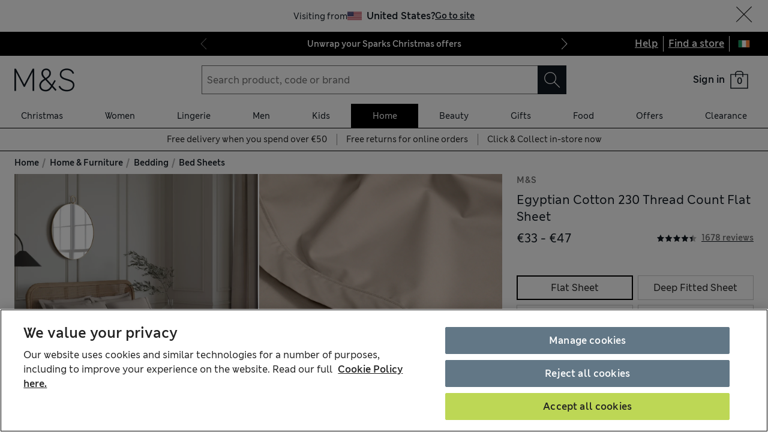

--- FILE ---
content_type: text/html; charset=utf-8
request_url: https://www.marksandspencer.com/ie/egyptian-cotton-230-thread-count-flat-sheet/p/hbp22275649?color=MINK
body_size: 93554
content:
<!DOCTYPE html><html lang="en"><head><meta charSet="utf-8"/><meta name="viewport" content="width=device-width, initial-scale=1"/><meta name="format-detection" content="telephone=no"/><title>Egyptian Cotton 230 Thread Count Flat Sheet | M&amp;S | M&amp;S IE</title><meta name="description" content="Timeless design and luxurious comfort combine in this flat sheet. It&#x27;s crafted from 230 thread count pure Egyptian cotton with a durable percale finish, offering a soft feel on the skin. The fabric is made with StayNew™ technology which has a non-iron finish, making it easy to care for and keeping it looking as good as new, wash after wash."/><meta name="Page name" content="uk:web:browse:pdp:egyptian cotton 230 thread count flat sheet"/><link rel="canonical" href="https://www.marksandspencer.com/ie/egyptian-cotton-230-thread-count-flat-sheet/p/hbp22275649"/><link rel="alternate" hrefLang="en-GB" href="https://www.marksandspencer.com/egyptian-cotton-230-thread-count-flat-sheet/p/hbp22275649"/><link rel="alternate" hrefLang="x-default" href="https://www.marksandspencer.com/egyptian-cotton-230-thread-count-flat-sheet/p/hbp22275649"/><link rel="alternate" hrefLang="en-IE" href="https://www.marksandspencer.com/ie/egyptian-cotton-230-thread-count-flat-sheet/p/hbp22275649"/><link rel="alternate" hrefLang="ar-SA" href="https://www.marksandspencer.com/sa/%D9%85%D9%84%D8%A7%D8%A1%D8%A9-%D8%B3%D8%B1%D9%8A%D8%B1-%D9%85%D8%B3%D8%B7%D8%AD%D8%A9-%D9%85%D9%86-%D8%A7%D9%84%D9%82%D8%B7%D9%86-%D8%A7%D9%84%D9%85%D8%B5%D8%B1%D9%8A-%D8%A8%D9%83%D8%AB%D8%A7%D9%81%D8%A9-%D8%AE%D9%8A%D8%B7-230/p/Parent_T351780S.html"/><link rel="alternate" hrefLang="en-CZ" href="https://www.marksandspencer.com/en-cz/egyptian-cotton-230-thread-count-flat-sheet/p/Parent_T351780S.html"/><link rel="alternate" hrefLang="es-US" href="https://www.marksandspencer.com/es-us/s%C3%A1bana-encimera-de-algod%C3%B3n-egipcio-de-230-hilos/p/Parent_T351780S.html"/><link rel="alternate" hrefLang="en-DE" href="https://www.marksandspencer.com/en-de/egyptian-cotton-230-thread-count-flat-sheet/p/Parent_T351780S.html"/><link rel="alternate" hrefLang="ar-BH" href="https://www.marksandspencer.com/bh/%D9%85%D9%84%D8%A7%D8%A1%D8%A9-%D8%B3%D8%B1%D9%8A%D8%B1-%D9%85%D8%B3%D8%B7%D8%AD%D8%A9-%D9%85%D9%86-%D8%A7%D9%84%D9%82%D8%B7%D9%86-%D8%A7%D9%84%D9%85%D8%B5%D8%B1%D9%8A-%D8%A8%D9%83%D8%AB%D8%A7%D9%81%D8%A9-%D8%AE%D9%8A%D8%B7-230/p/Parent_T351780S.html"/><link rel="alternate" hrefLang="en-PT" href="https://www.marksandspencer.com/pt/egyptian-cotton-230-thread-count-flat-sheet/p/Parent_T351780S.html"/><link rel="alternate" hrefLang="en-HK" href="https://www.marksandspencer.com/hk/egyptian-cotton-230-thread-count-flat-sheet/p/Parent_T351780S.html"/><link rel="alternate" hrefLang="en-TW" href="https://www.marksandspencer.com/tw/egyptian-cotton-230-thread-count-flat-sheet/p/Parent_T351780S.html"/><link rel="alternate" hrefLang="cs-CZ" href="https://www.marksandspencer.com/cz/prost%C4%9Bradlo-z-egyptsk%C3%A9-bavlny-s-dostavou-230-nit%C3%AD/p/Parent_T351780S.html"/><link rel="alternate" hrefLang="en-KR" href="https://www.marksandspencer.com/kr/egyptian-cotton-230-thread-count-flat-sheet/p/Parent_T351780S.html"/><link rel="alternate" hrefLang="en-KW" href="https://www.marksandspencer.com/kw/egyptian-cotton-230-thread-count-flat-sheet/p/Parent_T351780S.html"/><link rel="alternate" hrefLang="en-CN" href="https://www.marksandspencer.com/cn/egyptian-cotton-230-thread-count-flat-sheet/p/Parent_T351780S.html"/><link rel="alternate" hrefLang="en-GR" href="https://www.marksandspencer.com/en-gr/egyptian-cotton-230-thread-count-flat-sheet/p/Parent_T351780S.html"/><link rel="alternate" hrefLang="en-CY" href="https://www.marksandspencer.com/cy/egyptian-cotton-230-thread-count-flat-sheet/p/Parent_T351780S.html"/><link rel="alternate" hrefLang="ar-KW" href="https://www.marksandspencer.com/ar-kw/%D9%85%D9%84%D8%A7%D8%A1%D8%A9-%D8%B3%D8%B1%D9%8A%D8%B1-%D9%85%D8%B3%D8%B7%D8%AD%D8%A9-%D9%85%D9%86-%D8%A7%D9%84%D9%82%D8%B7%D9%86-%D8%A7%D9%84%D9%85%D8%B5%D8%B1%D9%8A-%D8%A8%D9%83%D8%AB%D8%A7%D9%81%D8%A9-%D8%AE%D9%8A%D8%B7-230/p/Parent_T351780S.html"/><link rel="alternate" hrefLang="en-US" href="https://www.marksandspencer.com/us/egyptian-cotton-230-thread-count-flat-sheet/p/Parent_T351780S.html"/><link rel="alternate" hrefLang="en-ID" href="https://www.marksandspencer.com/id/egyptian-cotton-230-thread-count-flat-sheet/p/Parent_T351780S.html"/><link rel="alternate" hrefLang="en-EE" href="https://www.marksandspencer.com/ee/egyptian-cotton-230-thread-count-flat-sheet/p/Parent_T351780S.html"/><link rel="alternate" hrefLang="en-AE" href="https://www.marksandspencer.com/ae/egyptian-cotton-230-thread-count-flat-sheet/p/Parent_T351780S.html"/><link rel="alternate" hrefLang="en-IL" href="https://www.marksandspencer.com/il/egyptian-cotton-230-thread-count-flat-sheet/p/Parent_T351780S.html"/><link rel="alternate" hrefLang="en-HR" href="https://www.marksandspencer.com/hr/egyptian-cotton-230-thread-count-flat-sheet/p/Parent_T351780S.html"/><link rel="alternate" hrefLang="en-LV" href="https://www.marksandspencer.com/lv/egyptian-cotton-230-thread-count-flat-sheet/p/Parent_T351780S.html"/><link rel="alternate" hrefLang="en-LU" href="https://www.marksandspencer.com/en-lu/egyptian-cotton-230-thread-count-flat-sheet/p/Parent_T351780S.html"/><link rel="alternate" hrefLang="en-LT" href="https://www.marksandspencer.com/lt/egyptian-cotton-230-thread-count-flat-sheet/p/Parent_T351780S.html"/><link rel="alternate" hrefLang="ar-OM" href="https://www.marksandspencer.com/om/%D9%85%D9%84%D8%A7%D8%A1%D8%A9-%D8%B3%D8%B1%D9%8A%D8%B1-%D9%85%D8%B3%D8%B7%D8%AD%D8%A9-%D9%85%D9%86-%D8%A7%D9%84%D9%82%D8%B7%D9%86-%D8%A7%D9%84%D9%85%D8%B5%D8%B1%D9%8A-%D8%A8%D9%83%D8%AB%D8%A7%D9%81%D8%A9-%D8%AE%D9%8A%D8%B7-230/p/Parent_T351780S.html"/><link rel="alternate" hrefLang="nl-NL" href="https://www.marksandspencer.com/nl/laken-van-egyptisch-katoen-230-draden-per-inch/p/Parent_T351780S.html"/><link rel="alternate" hrefLang="en-DK" href="https://www.marksandspencer.com/dk/egyptian-cotton-230-thread-count-flat-sheet/p/Parent_T351780S.html"/><link rel="alternate" hrefLang="en-HU" href="https://www.marksandspencer.com/hu/egyptian-cotton-230-thread-count-flat-sheet/p/Parent_T351780S.html"/><link rel="alternate" hrefLang="nl-BE" href="https://www.marksandspencer.com/nl-be/laken-van-egyptisch-katoen-230-draden-per-inch/p/Parent_T351780S.html"/><link rel="alternate" hrefLang="en-UA" href="https://www.marksandspencer.com/en-ua/egyptian-cotton-230-thread-count-flat-sheet/p/Parent_T351780S.html"/><link rel="alternate" hrefLang="es-ES" href="https://www.marksandspencer.com/es/s%C3%A1bana-encimera-de-algod%C3%B3n-egipcio-de-230-hilos/p/Parent_T351780S.html"/><link rel="alternate" hrefLang="en-QA" href="https://www.marksandspencer.com/qa/egyptian-cotton-230-thread-count-flat-sheet/p/Parent_T351780S.html"/><link rel="alternate" hrefLang="fr-LU" href="https://www.marksandspencer.com/lu/drap-plat-en-coton-%C3%A9gyptien-avec-une-densit%C3%A9-de-tissage-de-230-fils/p/Parent_T351780S.html"/><link rel="alternate" hrefLang="fr-FR" href="https://www.marksandspencer.com/fr/drap-plat-en-coton-%C3%A9gyptien-avec-une-densit%C3%A9-de-tissage-de-230-fils/p/Parent_T351780S.html"/><link rel="alternate" hrefLang="en-VN" href="https://www.marksandspencer.com/vn/egyptian-cotton-230-thread-count-flat-sheet/p/Parent_T351780S.html"/><link rel="alternate" hrefLang="de-DE" href="https://www.marksandspencer.com/de/bettlaken-aus-%C3%A4gyptischer-baumwolle-fadenzahl-230/p/Parent_T351780S.html"/><link rel="alternate" hrefLang="en-NL" href="https://www.marksandspencer.com/en-nl/egyptian-cotton-230-thread-count-flat-sheet/p/Parent_T351780S.html"/><link rel="alternate" hrefLang="en-RO" href="https://www.marksandspencer.com/ro/egyptian-cotton-230-thread-count-flat-sheet/p/Parent_T351780S.html"/><link rel="alternate" hrefLang="en-JE" href="https://www.marksandspencer.com/je/egyptian-cotton-230-thread-count-flat-sheet/p/Parent_T351780S.html"/><link rel="alternate" hrefLang="en-NO" href="https://www.marksandspencer.com/no/egyptian-cotton-230-thread-count-flat-sheet/p/Parent_T351780S.html"/><link rel="alternate" hrefLang="en-RS" href="https://www.marksandspencer.com/rs/egyptian-cotton-230-thread-count-flat-sheet/p/Parent_T351780S.html"/><link rel="alternate" hrefLang="en-BH" href="https://www.marksandspencer.com/en-bh/egyptian-cotton-230-thread-count-flat-sheet/p/Parent_T351780S.html"/><link rel="alternate" hrefLang="en-JP" href="https://www.marksandspencer.com/jp/egyptian-cotton-230-thread-count-flat-sheet/p/Parent_T351780S.html"/><link rel="alternate" hrefLang="en-BG" href="https://www.marksandspencer.com/bg/egyptian-cotton-230-thread-count-flat-sheet/p/Parent_T351780S.html"/><link rel="alternate" hrefLang="en-JO" href="https://www.marksandspencer.com/jo/egyptian-cotton-230-thread-count-flat-sheet/p/Parent_T351780S.html"/><link rel="alternate" hrefLang="zh-HK" href="https://www.marksandspencer.com/zh-hk/%E5%9F%83%E5%8F%8A%E6%A3%89-230-%E9%87%9D%E6%95%B8%E5%BA%8A%E5%96%AE/p/Parent_T351780S.html"/><link rel="alternate" hrefLang="en-BE" href="https://www.marksandspencer.com/en-be/egyptian-cotton-230-thread-count-flat-sheet/p/Parent_T351780S.html"/><link rel="alternate" hrefLang="en-FI" href="https://www.marksandspencer.com/fi/egyptian-cotton-230-thread-count-flat-sheet/p/Parent_T351780S.html"/><link rel="alternate" hrefLang="en-IS" href="https://www.marksandspencer.com/is/egyptian-cotton-230-thread-count-flat-sheet/p/Parent_T351780S.html"/><link rel="alternate" hrefLang="en-MV" href="https://www.marksandspencer.com/mv/egyptian-cotton-230-thread-count-flat-sheet/p/Parent_T351780S.html"/><link rel="alternate" hrefLang="en-ES" href="https://www.marksandspencer.com/en-es/egyptian-cotton-230-thread-count-flat-sheet/p/Parent_T351780S.html"/><link rel="alternate" hrefLang="el-GR" href="https://www.marksandspencer.com/gr/%CF%83%CE%B5%CE%BD%CF%84%CF%8C%CE%BD%CE%B9-%CF%87%CF%89%CF%81%CE%AF%CF%82-%CE%BB%CE%AC%CF%83%CF%84%CE%B9%CF%87%CE%BF-%CE%B1%CF%80%CF%8C-%CE%B1%CE%B9%CE%B3%CF%85%CF%80%CF%84%CE%B9%CE%B1%CE%BA%CF%8C-%CE%B2%CE%B1%CE%BC%CE%B2%CE%AC%CE%BA%CE%B9-%CF%80%CF%85%CE%BA%CE%BD%CF%8C%CF%84%CE%B7%CF%84%CE%B1%CF%82-230-%CE%BD%CE%B7%CE%BC%CE%AC%CF%84%CF%89%CE%BD/p/Parent_T351780S.html"/><link rel="alternate" hrefLang="en-MY" href="https://www.marksandspencer.com/my/egyptian-cotton-230-thread-count-flat-sheet/p/Parent_T351780S.html"/><link rel="alternate" hrefLang="en-AL" href="https://www.marksandspencer.com/al/egyptian-cotton-230-thread-count-flat-sheet/p/Parent_T351780S.html"/><link rel="alternate" hrefLang="en-IT" href="https://www.marksandspencer.com/it/egyptian-cotton-230-thread-count-flat-sheet/p/Parent_T351780S.html"/><link rel="alternate" hrefLang="en-MX" href="https://www.marksandspencer.com/en-mx/egyptian-cotton-230-thread-count-flat-sheet/p/Parent_T351780S.html"/><link rel="alternate" hrefLang="fr-CA" href="https://www.marksandspencer.com/fr-ca/drap-plat-en-coton-%C3%A9gyptien-avec-une-densit%C3%A9-de-tissage-de-230-fils/p/Parent_T351780S.html"/><link rel="alternate" hrefLang="fr-CH" href="https://www.marksandspencer.com/fr-ch/drap-plat-en-coton-%C3%A9gyptien-avec-une-densit%C3%A9-de-tissage-de-230-fils/p/Parent_T351780S.html"/><link rel="alternate" hrefLang="en-AU" href="https://www.marksandspencer.com/au/egyptian-cotton-230-thread-count-flat-sheet/p/Parent_T351780S.html"/><link rel="alternate" hrefLang="en-AT" href="https://www.marksandspencer.com/en-at/egyptian-cotton-230-thread-count-flat-sheet/p/Parent_T351780S.html"/><link rel="alternate" hrefLang="en-SK" href="https://www.marksandspencer.com/sk/egyptian-cotton-230-thread-count-flat-sheet/p/Parent_T351780S.html"/><link rel="alternate" hrefLang="en-CA" href="https://www.marksandspencer.com/ca/egyptian-cotton-230-thread-count-flat-sheet/p/Parent_T351780S.html"/><link rel="alternate" hrefLang="en-OM" href="https://www.marksandspencer.com/en-om/egyptian-cotton-230-thread-count-flat-sheet/p/Parent_T351780S.html"/><link rel="alternate" hrefLang="en-KG" href="https://www.marksandspencer.com/kg/egyptian-cotton-230-thread-count-flat-sheet/p/Parent_T351780S.html"/><link rel="alternate" hrefLang="ar-AE" href="https://www.marksandspencer.com/ar-ae/%D9%85%D9%84%D8%A7%D8%A1%D8%A9-%D8%B3%D8%B1%D9%8A%D8%B1-%D9%85%D8%B3%D8%B7%D8%AD%D8%A9-%D9%85%D9%86-%D8%A7%D9%84%D9%82%D8%B7%D9%86-%D8%A7%D9%84%D9%85%D8%B5%D8%B1%D9%8A-%D8%A8%D9%83%D8%AB%D8%A7%D9%81%D8%A9-%D8%AE%D9%8A%D8%B7-230/p/Parent_T351780S.html"/><link rel="alternate" hrefLang="en-CH" href="https://www.marksandspencer.com/ch/egyptian-cotton-230-thread-count-flat-sheet/p/Parent_T351780S.html"/><link rel="alternate" hrefLang="zh-SG" href="https://www.marksandspencer.com/zh-sg/%E5%9F%83%E5%8F%8A%E6%A3%89-230-%E7%BA%B1%E6%94%AF%E5%AF%86%E5%BA%A6%E5%B9%B3%E9%93%BA%E5%BA%8A%E5%8D%95/p/Parent_T351780S.html"/><link rel="alternate" hrefLang="en-SA" href="https://www.marksandspencer.com/en-sa/egyptian-cotton-230-thread-count-flat-sheet/p/Parent_T351780S.html"/><link rel="alternate" hrefLang="de-AT" href="https://www.marksandspencer.com/at/bettlaken-aus-%C3%A4gyptischer-baumwolle-fadenzahl-230/p/Parent_T351780S.html"/><link rel="alternate" hrefLang="en-BN" href="https://www.marksandspencer.com/bn/egyptian-cotton-230-thread-count-flat-sheet/p/Parent_T351780S.html"/><link rel="alternate" hrefLang="en-FR" href="https://www.marksandspencer.com/en-fr/egyptian-cotton-230-thread-count-flat-sheet/p/Parent_T351780S.html"/><link rel="alternate" hrefLang="en-NZ" href="https://www.marksandspencer.com/nz/egyptian-cotton-230-thread-count-flat-sheet/p/Parent_T351780S.html"/><link rel="alternate" hrefLang="en-SE" href="https://www.marksandspencer.com/se/egyptian-cotton-230-thread-count-flat-sheet/p/Parent_T351780S.html"/><link rel="alternate" hrefLang="fr-BE" href="https://www.marksandspencer.com/fr-be/drap-plat-en-coton-%C3%A9gyptien-avec-une-densit%C3%A9-de-tissage-de-230-fils/p/Parent_T351780S.html"/><link rel="alternate" hrefLang="en-SI" href="https://www.marksandspencer.com/si/egyptian-cotton-230-thread-count-flat-sheet/p/Parent_T351780S.html"/><link rel="alternate" hrefLang="ar-QA" href="https://www.marksandspencer.com/ar-qa/%D9%85%D9%84%D8%A7%D8%A1%D8%A9-%D8%B3%D8%B1%D9%8A%D8%B1-%D9%85%D8%B3%D8%B7%D8%AD%D8%A9-%D9%85%D9%86-%D8%A7%D9%84%D9%82%D8%B7%D9%86-%D8%A7%D9%84%D9%85%D8%B5%D8%B1%D9%8A-%D8%A8%D9%83%D8%AB%D8%A7%D9%81%D8%A9-%D8%AE%D9%8A%D8%B7-230/p/Parent_T351780S.html"/><link rel="alternate" hrefLang="en-SG" href="https://www.marksandspencer.com/sg/egyptian-cotton-230-thread-count-flat-sheet/p/Parent_T351780S.html"/><meta property="og:title" content="Egyptian Cotton 230 Thread Count Flat Sheet | M&amp;S | M&amp;S IE"/><meta property="og:description" content="Timeless design and luxurious comfort combine in this flat sheet. It&#x27;s crafted from 230 thread count pure Egyptian cotton with a durable percale finish, offering a soft feel on the skin. The fabric is made with StayNew™ technology which has a non-iron finish, making it easy to care for and keeping it looking as good as new, wash after wash."/><meta property="og:url" content="https://www.marksandspencer.com/ie/egyptian-cotton-230-thread-count-flat-sheet/p/hbp22275649"/><meta property="og:image" content="https://assets.digitalcontent.marksandspencer.app/image/upload/q_auto,f_auto/HF_05_T35_1780S_UC_X_EC_0"/><meta property="og:image:alt" content="M&amp;S"/><meta property="og:type" content="website"/><meta property="og:site_name" content="Marks &amp; Spencer"/><meta name="next-head-count" content="96"/><link rel="shortcut icon" href="https://static.marksandspencer.com/images/favicon.ico"/><link rel="preload" href="https://static.marksandspencer.com/fonts/mnsLondon/mnsLondonRegular.woff2" as="font" type="font/woff2" crossorigin="anonymous"/><link rel="preload" href="https://static.marksandspencer.com/fonts/mnsLondon/mnsLondonSemiBold.woff2" as="font" type="font/woff2" crossorigin="anonymous"/><link href="https://s.go-mpulse.net/" rel="preconnect"/><link href="https://tags.tiqcdn.com/" rel="preconnect"/><link href="https://asset1.cxnmarksandspencer.com/" rel="preconnect"/><link href="https://images.ctfassets.net/" rel="preconnect"/><link href="https://experience.marksandspencer.app/v1/graphql" rel="preconnect" crossorigin="anonymous"/><link href="https://personalised-discovery.marksandspencer.app/" rel="preconnect" crossorigin="anonymous"/><link href="https://static.marksandspencer.com/" rel="dns-prefetch"/><link href="https://asset1.marksandspencer.com/" rel="dns-prefetch"/><link href="https://api.marksandspencer.com/" rel="dns-prefetch"/><link href="https://prod.prod.gql-mesh.gql.mnscorp.net/graphql" rel="dns-prefetch"/><link rel="preload" href="/browse/asset/_next/static/css/8a09170790783ceb.css" as="style"/><link rel="preload" href="/browse/asset/_next/static/css/ab47a18280ac8794.css" as="style"/><link rel="preload" href="/browse/asset/_next/static/css/01cc836736760545.css" as="style"/><link rel="preload" href="/browse/asset/_next/static/css/4e94bb5a000496c1.css" as="style"/><link rel="preload" href="/browse/asset/_next/static/css/91235f47382bcda8.css" as="style"/><script type="application/ld+json">{"@context":"https://schema.org/","@type":"Product","name":"Egyptian Cotton 230 Thread Count Flat Sheet","review":[{"@type":"Review","reviewRating":{"@type":"Rating","bestRating":"5","worstRating":"0","ratingValue":"5"},"author":{"@type":"Person","name":"Kins70"},"datePublished":"2025-12-03T15:39:57.000+00:00","name":"Very good quality","description":"Soft, silky feel suitable for summer or winter nights."},{"@type":"Review","reviewRating":{"@type":"Rating","bestRating":"5","worstRating":"0","ratingValue":"3"},"author":{"@type":"Person","name":"Titch bug"},"datePublished":"2025-11-28T13:59:28.000+00:00","name":"Coarse","description":"The bed linen was for us.  I needed to wash and tumble dry the sheets etc.,as we found them very coarse.  They are beginning to soften. We purchased 2 sets."},{"@type":"Review","reviewRating":{"@type":"Rating","bestRating":"5","worstRating":"0","ratingValue":"5"},"author":{"@type":"Person","name":"SSSK"},"datePublished":"2025-11-28T12:19:11.000+00:00","name":"Great quality","description":"Good quality and size.  Colour rather darker than I envisaged but will use nevertheless."},{"@type":"Review","reviewRating":{"@type":"Rating","bestRating":"5","worstRating":"0","ratingValue":"5"},"author":{"@type":"Person","name":"Marzypan656"},"datePublished":"2025-11-28T11:51:37.000+00:00","name":"Excellent quality","description":"Very happy with comfort and quality.  Wash beautifully and fit the bed well. King Size flat is huge though."},{"@type":"Review","reviewRating":{"@type":"Rating","bestRating":"5","worstRating":"0","ratingValue":"5"},"author":{"@type":"Person","name":"pinelady"},"datePublished":"2025-11-23T15:45:51.000+00:00","name":"Perfect fitted sheet","description":"Bought this to replace a fitted sheet that had torn! Was not available to click and collect or in store so had to have it delivered. Arrived very quickly and I'm very pleased with it."},{"@type":"Review","reviewRating":{"@type":"Rating","bestRating":"5","worstRating":"0","ratingValue":"5"},"author":{"@type":"Person","name":"Ricabat52"},"datePublished":"2025-11-22T12:03:27.000+00:00","name":"Perfect Match","description":"I wanted to match a new duvet cover. \"Smoke\" is an exact match and the quality is great. Also not a bad price!"},{"@type":"Review","reviewRating":{"@type":"Rating","bestRating":"5","worstRating":"0","ratingValue":"5"},"author":{"@type":"Person","name":"AnnieMc65"},"datePublished":"2025-11-22T11:37:56.000+00:00","name":"Love them","description":"Was looking to buy higher thread count sheets and pillowcases but were sold out online. Glad they were as these feel fabulous and are great value for money. Definitely be ordering more."},{"@type":"Review","reviewRating":{"@type":"Rating","bestRating":"5","worstRating":"0","ratingValue":"4"},"author":{"@type":"Person","name":"redstuff"},"datePublished":"2025-11-21T16:28:43.000+00:00","name":"Well made sheet","description":"Egyptian cotton sheet is good. Shame about the description of the colour! For ‘wheat’ read light brown. Or pale coffee!"},{"@type":"Review","reviewRating":{"@type":"Rating","bestRating":"5","worstRating":"0","ratingValue":"4"},"author":{"@type":"Person","name":"sophistcat"},"datePublished":"2025-11-18T17:16:11.000+00:00","name":"Not as good as previous but still a nice product","description":"Not as good a quality as previous purchases of 230 thread count bedding. A bit thinner and less crisp and not as smooth"},{"@type":"Review","reviewRating":{"@type":"Rating","bestRating":"5","worstRating":"0","ratingValue":"4"},"author":{"@type":"Person","name":"Patty255"},"datePublished":"2025-11-16T16:52:58.000+00:00","name":"Great quality","description":"Looks  great, washes well and feels lovely. Would buy more from this range."},{"@type":"Review","reviewRating":{"@type":"Rating","bestRating":"5","worstRating":"0","ratingValue":"5"},"author":{"@type":"Person","name":"Cerinthe3"},"datePublished":"2025-11-14T11:01:28.000+00:00","name":"Excellent sheets","description":"Lovely quality bedding and don’t need ironing.  Have bought a second set."},{"@type":"Review","reviewRating":{"@type":"Rating","bestRating":"5","worstRating":"0","ratingValue":"5"},"author":{"@type":"Person","name":"Pamh1965"},"datePublished":"2025-11-13T21:52:47.000+00:00","name":"Great quality","description":"Beautiful top sheet. Egyptian cotton at its finest"},{"@type":"Review","reviewRating":{"@type":"Rating","bestRating":"5","worstRating":"0","ratingValue":"5"},"author":{"@type":"Person","name":"Debbie W"},"datePublished":"2025-11-11T09:36:50.000+00:00","name":"Winter Nights","description":"Bought double flat and fitted sheets with pillow cases in cranberry colour lovely rich colour for Christmas bedding  great sizeing  and geat quality"},{"@type":"Review","reviewRating":{"@type":"Rating","bestRating":"5","worstRating":"0","ratingValue":"5"},"author":{"@type":"Person","name":"Ringosgirl"},"datePublished":"2025-11-08T21:29:07.000+00:00","name":"Great Quality!","description":"I have bought another set of these sheets and pillowcases as I am very pleased with the excellent quality.  They wash well and need little or no ironing. I thoroughly recommend."},{"@type":"Review","reviewRating":{"@type":"Rating","bestRating":"5","worstRating":"0","ratingValue":"5"},"author":{"@type":"Person","name":"LindaT62"},"datePublished":"2025-11-08T12:09:22.000+00:00","name":"Excellent product","description":"So much better than a fitted sheet.Fits so easily.Feels lovely to the touch.Would recommend"},{"@type":"Review","reviewRating":{"@type":"Rating","bestRating":"5","worstRating":"0","ratingValue":"5"},"author":{"@type":"Person","name":"Global2128"},"datePublished":"2025-11-06T13:38:07.000+00:00","name":"Good Quality","description":"Good quality little darker colour than picture. Delivery ok"},{"@type":"Review","reviewRating":{"@type":"Rating","bestRating":"5","worstRating":"0","ratingValue":"5"},"author":{"@type":"Person","name":"CazzyGg"},"datePublished":"2025-11-06T11:13:41.000+00:00","name":"Lovely quality.","description":"A lovely quality sheet which was easy to order and arrived promptly."},{"@type":"Review","reviewRating":{"@type":"Rating","bestRating":"5","worstRating":"0","ratingValue":"5"},"author":{"@type":"Person","name":"dsimon"},"datePublished":"2025-11-04T10:27:28.000+00:00","name":"Great quality","description":"We used this sheet as fabric to make covers for V pillows and large square pillowx"},{"@type":"Review","reviewRating":{"@type":"Rating","bestRating":"5","worstRating":"0","ratingValue":"5"},"author":{"@type":"Person","name":"Jasmine 57"},"datePublished":"2025-11-03T12:02:18.000+00:00","name":"Good quality sheets","description":"Lovely deep colour sheet. I have the same sheet in white and am very happy with the quality of both."},{"@type":"Review","reviewRating":{"@type":"Rating","bestRating":"5","worstRating":"0","ratingValue":"5"},"author":{"@type":"Person","name":"B Lolly"},"datePublished":"2025-11-03T11:36:57.000+00:00","name":"Great Quality","description":"The 230 thread count is great, generous sizing. I bought a double to fit my king size bed, as I didn't want too much overhang when using as a top sheet."}],"offers":{"@type":"Offer","url":"/ie/egyptian-cotton-230-thread-count-flat-sheet/p/hbp22275649?color=MINK","itemCondition":"https://schema.org/NewCondition","priceSpecification":{"@type":"UnitPriceSpecification","price":"33","minPrice":"33","maxPrice":"47","priceCurrency":"GBP"},"availability":"https://schema.org/InStock"},"aggregateRating":{"@type":"AggregateRating","ratingValue":"4.43","reviewCount":"1678"},"description":"Timeless design and luxurious comfort combine in this flat sheet. It's crafted from 230 thread count pure Egyptian cotton with a durable percale finish, offering a soft feel on the skin. The fabric is made with StayNew™ technology which has a non-iron finish, making it easy to care for and keeping it looking as good as new, wash after wash.","image":["https://assets.digitalcontent.marksandspencer.app/images/q_auto,f_auto/HF_05_T35_1780S_MG_X_EC_0/Egyptian-Cotton-230-Thread-Count-Flat-Sheet","https://assets.digitalcontent.marksandspencer.app/images/q_auto,f_auto/HF_05_T35_1780S_MG_X_EC_90/Egyptian-Cotton-230-Thread-Count-Flat-Sheet","https://assets.digitalcontent.marksandspencer.app/images/q_auto,f_auto/PL_05_T35_1780S_MG_X_EC_1/Egyptian-Cotton-230-Thread-Count-Flat-Sheet","https://assets.digitalcontent.marksandspencer.app/images/q_auto,f_auto/HF_05_T35_1780S_MG_X_EC_2/Egyptian-Cotton-230-Thread-Count-Flat-Sheet"],"brand":{"@type":"Brand","name":"M&S"},"sku":"P22275649","servings":null}</script><script type="application/ld+json">{"@context":"https://schema.org","@type":"BreadcrumbList","itemListElement":[{"@type":"ListItem","position":1,"item":{"@id":"/ie","name":"Home"}},{"@type":"ListItem","position":2,"item":{"@id":"/ie/c/home-and-furniture","name":"Home & Furniture"}},{"@type":"ListItem","position":3,"item":{"@id":"/ie/l/home-and-furniture/bedding","name":"Bedding"}},{"@type":"ListItem","position":4,"item":{"@id":"/ie/l/home-and-furniture/bedding/bed-sheets","name":"Bed Sheets"}}]}</script><script src="https://cdn.optimizely.com/js/23116130417.js"></script><script>
            (function () {
              if (typeof window !== 'undefined' && window.optimizely) {
                const optlyPages = window.optimizely.get('data').pages;

                Object.keys(optlyPages).forEach((pageId) => {
                  // Deactivate page
                  window.optimizely.push({
                    type: 'page',
                    pageName: optlyPages[pageId].apiName,
                    isActive: false,
                  });

                });
              }
            })();</script><script id="optimizelyFetchDatafile" data-nscript="beforeInteractive">
    fetch('https://cdn.optimizely.com/datafiles/NpHHtXg3piHbWzCrf9RkQ.json')
      .then((response) => response.json())
      .then((data) => { 
        window.optimizelyDatafile = data;
      });
  </script><link rel="stylesheet" href="/browse/asset/_next/static/css/8a09170790783ceb.css" data-n-g=""/><link rel="stylesheet" href="/browse/asset/_next/static/css/ab47a18280ac8794.css" data-n-p=""/><link rel="stylesheet" href="/browse/asset/_next/static/css/01cc836736760545.css" data-n-p=""/><link rel="stylesheet" href="/browse/asset/_next/static/css/4e94bb5a000496c1.css" data-n-p=""/><link rel="stylesheet" href="/browse/asset/_next/static/css/91235f47382bcda8.css" data-n-p=""/><noscript data-n-css=""></noscript><script defer="" noModule="" src="/browse/asset/_next/static/chunks/polyfills-42372ed130431b0a.js"></script><script id="dynatrace-rum-sdk" src="https://js-cdn.dynatrace.com/jstag/15fc9f135f3/bf94809uzh/3d0fec4ecab1d80_complete.js" data-nscript="beforeInteractive"></script><script src="/browse/asset/_next/static/chunks/webpack-6397ce513ada790c.js" defer=""></script><script src="/browse/asset/_next/static/chunks/framework-b7bf32eefa3c9757.js" defer=""></script><script src="/browse/asset/_next/static/chunks/main-406a4b190263dfa5.js" defer=""></script><script src="/browse/asset/_next/static/chunks/pages/_app-3615803d0d7bbe44.js" defer=""></script><script src="/browse/asset/_next/static/chunks/9e296500-8670f4f54b481fc8.js" defer=""></script><script src="/browse/asset/_next/static/chunks/3463-be4d822a06192b93.js" defer=""></script><script src="/browse/asset/_next/static/chunks/531-d4a3b1f2487dffd1.js" defer=""></script><script src="/browse/asset/_next/static/chunks/3755-239e6e3c22d435da.js" defer=""></script><script src="/browse/asset/_next/static/chunks/8381-12bde534375abf2f.js" defer=""></script><script src="/browse/asset/_next/static/chunks/4037-771e8018fd743f74.js" defer=""></script><script src="/browse/asset/_next/static/chunks/4036-ecad1532c6fb8736.js" defer=""></script><script src="/browse/asset/_next/static/chunks/3036-594e2d7e3ad30c4a.js" defer=""></script><script src="/browse/asset/_next/static/chunks/3247-ecc007c1c00bb687.js" defer=""></script><script src="/browse/asset/_next/static/chunks/4360-69d67d68dea68b62.js" defer=""></script><script src="/browse/asset/_next/static/chunks/2374-966e71f682b23636.js" defer=""></script><script src="/browse/asset/_next/static/chunks/1871-ca9e11703769e884.js" defer=""></script><script src="/browse/asset/_next/static/chunks/7045-fc91bf5f3645bc1a.js" defer=""></script><script src="/browse/asset/_next/static/chunks/9711-2ddabf8cbf7cd706.js" defer=""></script><script src="/browse/asset/_next/static/chunks/3107-523c45eca33970ab.js" defer=""></script><script src="/browse/asset/_next/static/chunks/pages/%5Btag%5D/p/%5Bid%5D-8b7b9e258c5afda8.js" defer=""></script><script src="/browse/asset/_next/static/browse-596a633d/_buildManifest.js" defer=""></script><script src="/browse/asset/_next/static/browse-596a633d/_ssgManifest.js" defer=""></script></head><body data-tagg-experience="treatment-v1" data-framework="onyx"><script type="text/javascript">document.body.classList.add("has-js")</script><script type="text/javascript">
                if (typeof globalThis === 'undefined') {
                  var globalThis = Function('return this')();
                }

                if (typeof String.prototype.replaceAll === "undefined") {
                  String.prototype.replaceAll = function(match, replace) {
                    return this.replace(new RegExp(match, 'g'), () => replace);
                  }
                }
              </script><link rel="preload" as="image" href="https://static.marksandspencer.com/icons/country-flags/Ireland.svg"/><link rel="preload" as="image" href="https://assets.digitalcontent.marksandspencer.app/image/upload/w_40,q_auto,f_auto/HF_05_T35_1780S_MG_X_EC_88"/><link rel="preload" as="image" href="https://assets.digitalcontent.marksandspencer.app/image/upload/w_40,q_auto,f_auto/MS_05_T35_1780S_UC_X_EC_88"/><link rel="preload" as="image" href="https://assets.digitalcontent.marksandspencer.app/image/upload/w_40,q_auto,f_auto/PL_05_T35_1780S_GF_X_EC_88"/><link rel="preload" as="image" href="https://assets.digitalcontent.marksandspencer.app/image/upload/w_40,q_auto,f_auto/HF_05_T35_1780S_KU_X_EC_88"/><link rel="preload" as="image" href="https://assets.digitalcontent.marksandspencer.app/image/upload/w_40,q_auto,f_auto/PL_05_T35_1780S_BL_X_EC_88"/><link rel="preload" as="image" href="https://assets.digitalcontent.marksandspencer.app/image/upload/w_40,q_auto,f_auto/PL_05_T35_1780S_CH_X_EC_88"/><link rel="preload" as="image" href="https://assets.digitalcontent.marksandspencer.app/image/upload/w_40,q_auto,f_auto/HF_05_T35_1780S_K0_X_EC_88"/><link rel="preload" as="image" href="https://assets.digitalcontent.marksandspencer.app/image/upload/w_40,q_auto,f_auto/PL_05_T35_1780S_N8_X_EC_88"/><link rel="preload" as="image" href="https://assets.digitalcontent.marksandspencer.app/image/upload/w_40,q_auto,f_auto/PL_05_T35_1780S_LX_X_EC_88"/><link rel="preload" as="image" href="https://assets.digitalcontent.marksandspencer.app/image/upload/w_40,q_auto,f_auto/HF_05_T35_1780S_SR_X_EC_88"/><link rel="preload" as="image" href="https://assets.digitalcontent.marksandspencer.app/image/upload/w_40,q_auto,f_auto/HF_05_T35_1780S_FS_X_EC_88"/><link rel="preload" as="image" href="https://assets.digitalcontent.marksandspencer.app/image/upload/w_40,q_auto,f_auto/PL_05_T35_1780S_KE_X_EC_88"/><link rel="preload" as="image" href="https://assets.digitalcontent.marksandspencer.app/image/upload/w_40,q_auto,f_auto/PL_05_T35_1780S_B8_X_EC_88"/><link rel="preload" as="image" href="https://assets.digitalcontent.marksandspencer.app/image/upload/w_40,q_auto,f_auto/PL_05_T35_1780S_JX_X_EC_88"/><link rel="preload" as="image" href="https://assets.digitalcontent.marksandspencer.app/image/upload/w_40,q_auto,f_auto/PL_05_T35_1780S_NT_X_EC_88"/><div id="__next"><div class="layout_pdpLayout__QUUge"><header data-business-unit="mnscore"><div data-testid="unsupported-browser-message-banner" class="browser-support-banner_wrapper__ysWvN"><script type="text/javascript">
window.addEventListener('load', function () {
    const userAgent = window.navigator.userAgent || '';
    const chromeAgent = userAgent.indexOf('Chrome') > -1 || userAgent.indexOf('Chromium') > -1;

    const versionMatch = /Version\/(\d+).+Safari/.exec(userAgent);
    const version = versionMatch && versionMatch[1];

    if (version && version < 12 && !chromeAgent) {
      const banner = document.getElementById('unsupported-browser-message-banner');
      if (banner) {
        banner.style.display = 'block';
      }
    }
  });  
</script><div class="message-banner-v2_root__HviwD message-banner-v2_info__gEM51"><p class="media-0_body__yf6Z_ media-0_strong__aXigV">Update your browser for a better shopping experience!</p><p class="media-0_textSm__Q52Mz">Get faster load times, stronger security and access to all features.</p></div></div><div class="top-header_topHeaderContainer__HTKf2"><a class="media-0_label__6_MaV skip-link_wrapper__ec15Q link_link__EtgPi link_primary__hQmpK link_inverse__7Tg_v" style="--border-colour:var(--colour-stroke-interactive-secondary-default)" href="#main-content">Skip to content<span style="--render-svg-icon-url:url(&#x27;https://static.marksandspencer.com/icons/svgs/ArrowRight-v3-1.svg?key=v3&#x27;);--render-svg-icon-color:#222222;--render-svg-height:24px;--render-svg-width:24px;--render-svg-background-size:24px" class="render-svg_svg__ah__C render-svg_coloured__G_eK5 link_arrowIcon__PjwUv" role="presentation"></span></a><div class="top-header_topHeaderWrapper__7YmeD"><div class="top-header_siteStripeContainer__maYMt"><div class="site-stripe_siteStripeContainer__6dYgr site-stripe_dark__kP24I site-stripe_slidableSiteStripe__HZdZu"><div class="site-stripe_carouselWrapper__wi66x"><div class="eco-box_ecoBox__50nux eco-box_gap__B80YD eco-box_gapPolyfill__zyYBi carousel_root__bmbkv" style="--gap-up-to-md:1rem;--gap-md-to-lg:1rem;--gap-lg-to-xl:1rem;--gap-from-xl:1rem;--gap-polyfill-mb-up-to-md:1rem;--gap-polyfill-mb-md-to-lg:1rem;--gap-polyfill-mb-lg-to-xl:1rem;--gap-polyfill-mb-from-xl:1rem"><ul class="eco-box_ecoBox__50nux eco-box_gap__B80YD eco-box_gapPolyfill__zyYBi listUnstyled carousel_slides__n_k7Q" style="--gap-up-to-md:0rem;--gap-md-to-lg:0rem;--gap-lg-to-xl:0rem;--gap-from-xl:0rem;--gap-polyfill-mr-up-to-md:0rem;--gap-polyfill-mr-md-to-lg:0rem;--gap-polyfill-mr-lg-to-xl:0rem;--gap-polyfill-mr-from-xl:0rem;--slide-width-sm:calc((100% - (0rem * 0)) / 1);--slide-width-md:calc((100% - (0rem * 0)) / 1);--slide-width-lg:calc((100% - (0rem * 0)) / 1);--slide-width-xl:calc((100% - (0rem * 0)) / 1)" aria-label="Carousel Slides"><li class="carousel_slide___fpt4 slide-1"><a class="media-0_textSm__Q52Mz media-0_noTextDecoration__I3GOV site-stripe_textColor__lwIHt site-stripe_slideItem__r1Osm media-0_strong__aXigV" href="/ie/joinsparks#intid=sitestripe_1_unwrap%20your%20sparks%20christmas%20offers" data-slide="true" aria-label="Unwrap your Sparks Christmas offers">Unwrap your Sparks Christmas offers</a></li><li class="carousel_slide___fpt4 slide-2"><a class="media-0_textSm__Q52Mz media-0_noTextDecoration__I3GOV site-stripe_textColor__lwIHt site-stripe_slideItem__r1Osm media-0_strong__aXigV" href="/ie/l/lingerie/nightwear/pyjamas#intid=sitestripe_2_get%20cosy%20with%20our%20most-wanted%20women%e2%80%99s%20pjs" data-slide="true" aria-label="Get cosy with our most-wanted women’s PJs">Get cosy with our most-wanted women’s PJs</a></li><li class="carousel_slide___fpt4 slide-3"><a class="media-0_textSm__Q52Mz media-0_noTextDecoration__I3GOV site-stripe_textColor__lwIHt site-stripe_slideItem__r1Osm media-0_strong__aXigV" href="/ie/l/gifts/luxury-gifts#intid=sitestripe_3_luxury%20gifts%20for%20a%20decadent%20christmas" data-slide="true" aria-label="Luxury gifts for a decadent Christmas">Luxury gifts for a decadent Christmas</a></li></ul></div><div class="eco-box_ecoBox__50nux eco-box_gap__B80YD eco-box_gapPolyfill__zyYBi pagination_pagination__sDmcn" style="--gap-up-to-md:0.5rem;--gap-md-to-lg:0.5rem;--gap-lg-to-xl:0.5rem;--gap-from-xl:0.5rem;--gap-polyfill-mr-up-to-md:0.5rem;--gap-polyfill-mr-md-to-lg:0.5rem;--gap-polyfill-mr-lg-to-xl:0.5rem;--gap-polyfill-mr-from-xl:0.5rem"><span class="site-stripe_chevron__WxvR_ site-stripe_prev__poCat"><button class="pagination_trigger__YEwyN" disabled="" aria-disabled="true" tabindex="-1" aria-label="Previous page"><span style="--render-svg-icon-url:url(&#x27;https://static.marksandspencer.com/icons/svgs/ChevronLeftDefault.svg?key=v3&#x27;);--render-svg-background-size:40px" class="render-svg_svg__ah__C render-svg_coloured__G_eK5 pagination_chevron__OQlJ6" role="presentation"></span></button></span><span class="site-stripe_chevron__WxvR_ site-stripe_next__4nKBG"><button class="pagination_trigger__YEwyN" disabled="" aria-disabled="true" tabindex="-1" aria-label="Next page"><span style="--render-svg-icon-url:url(&#x27;https://static.marksandspencer.com/icons/svgs/ChevronRightDefault.svg?key=v3&#x27;);--render-svg-background-size:40px" class="render-svg_svg__ah__C render-svg_coloured__G_eK5 pagination_chevron__OQlJ6" role="presentation"></span></button></span></div></div></div></div><div class="top-header_topLinksWrapper__ancss"><div class="top-header_topLinks__nLCe3"><a class="media-0_label__6_MaV link_link__EtgPi link_inline__c8leo link_inverse__7Tg_v" style="--border-colour:var(--colour-stroke-interactive-secondary-default)" href="/ie/c/faqs">Help</a></div><div class="top-header_topLinks__nLCe3"><a class="media-0_label__6_MaV link_link__EtgPi link_inline__c8leo link_inverse__7Tg_v" style="--border-colour:var(--colour-stroke-interactive-secondary-default)" href="/MSResStoreFinderGlobalBaseCmd?catalogId=11551&amp;langId=-24&amp;storeId=10451">Find a store</a></div><div class="top-header_flyoutButtonWrapper__keKCB"><button type="submit" class="interaction-icon_black__zop0b interaction-icon_interaction__ZoJ6X interaction-icon_small__9dKmG interaction-icon_removeBackground__XjDso" aria-label="Ireland selected: Change country"><span style="--render-svg-icon-url:url(&#x27;https://static.marksandspencer.com/icons/country-flags/Ireland-v2.svg?key=v3&#x27;);--render-svg-height:20px;--render-svg-width:20px;--render-svg-background-size:20px" class="render-svg_svg__ah__C" role="presentation"></span></button></div></div></div></div><div class="header-container_containerWrapper___8pH7"><div class="header-container_container__Bup7n"><div class="header_informationalHeaderContainer__g6lwY"><div class="header_informationalHeader__5Ot_2"><div class="eco-box_ecoBox__50nux eco-box_gap__B80YD header_logoArea__rpm92" style="--gap-up-to-md:0.25rem;--gap-md-to-lg:0.25rem;--gap-lg-to-xl:0.25rem;--gap-from-xl:0.25rem"><div class="header_burgerIcon__kkvJX header_visibleFromMd__KRCgT header_hiddenFromXl__PMzZA"><button type="submit" class="interaction-icon_white__LTcv9 interaction-icon_interaction__ZoJ6X interaction-icon_sizeSmSmall__r7xBT interaction-icon_sizeMdMedium__3IwJj interaction-icon_removeBackground__XjDso" aria-label="Open navigation menu"><span style="--render-svg-icon-url:url(&#x27;https://static.marksandspencer.com/icons/svgs/MenuBurger-v3-1.svg?key=v3&#x27;);--render-svg-icon-color:var(--colour-icon-on-background-alt);--render-svg-height-sm:20px;--render-svg-height-md:28px;--render-svg-width-sm:20px;--render-svg-width-md:28px;--render-svg-background-size-sm:20px;--render-svg-background-size-md:28px" class="render-svg_svg__ah__C render-svg_coloured__G_eK5" role="presentation"></span></button></div><a class="media-0_label__6_MaV link_link__EtgPi link_inline__c8leo" style="--border-colour:var(--colour-stroke-interactive-secondary-default)" href="/ie" aria-label="Go to the M&amp;S home page"><span style="--render-svg-icon-url:url(&#x27;https://static.marksandspencer.com/images/MAndSLogo-v2.svg?key=v3&#x27;);--render-svg-height-sm:24px;--render-svg-height-xl:40px;--render-svg-width-sm:60px;--render-svg-width-xl:100px" class="render-svg_svg__ah__C render-svg_coloured__G_eK5" role="presentation"></span></a></div><div class="eco-box_ecoBox__50nux eco-box_gap__B80YD header_searchArea__BIS7y" style="--gap-up-to-md:0.25rem;--gap-md-to-lg:0.25rem;--gap-lg-to-xl:0.25rem;--gap-from-xl:0.25rem"><div class="header_burgerIcon__kkvJX header_visibleFromSm__kkN6Y header_hiddenFromMd__uz6SN"><button type="submit" class="interaction-icon_white__LTcv9 interaction-icon_interaction__ZoJ6X interaction-icon_sizeSmSmall__r7xBT interaction-icon_sizeMdMedium__3IwJj interaction-icon_removeBackground__XjDso" aria-label="Open navigation menu"><span style="--render-svg-icon-url:url(&#x27;https://static.marksandspencer.com/icons/svgs/MenuBurger-v3-1.svg?key=v3&#x27;);--render-svg-icon-color:var(--colour-icon-on-background-alt);--render-svg-height-sm:20px;--render-svg-height-md:28px;--render-svg-width-sm:20px;--render-svg-width-md:28px;--render-svg-background-size-sm:20px;--render-svg-background-size-md:28px" class="render-svg_svg__ah__C render-svg_coloured__G_eK5" role="presentation"></span></button></div><div class=""><form role="search" class="search-box_root__mibYp" data-open="false"><button type="button" aria-label="Close search overlay" class="search-box_overlay__flAvq"></button><div class="search-box_searchIcon__kNOUd"><button type="button" class="interaction-icon_white__LTcv9 interaction-icon_interaction__ZoJ6X interaction-icon_sizeSmSmall__r7xBT interaction-icon_sizeMdMedium__3IwJj interaction-icon_removeBackground__XjDso" aria-label="Open search overlay"><span style="--render-svg-icon-url:url(&#x27;https://static.marksandspencer.com/icons/svgs/Search-v3-1.svg?key=v3&#x27;);--render-svg-icon-color:var(--colour-icon-on-background-alt);--render-svg-height-sm:20px;--render-svg-height-md:28px;--render-svg-width-sm:20px;--render-svg-width-md:28px;--render-svg-background-size-sm:20px;--render-svg-background-size-md:28px" class="render-svg_svg__ah__C render-svg_coloured__G_eK5" role="presentation"></span></button></div><div class="search-box_container__0gitj"><div class="search-box_closeButton__pV29y"><button type="button" class="interaction-icon_white__LTcv9 interaction-icon_interaction__ZoJ6X interaction-icon_small__9dKmG" aria-label="Close search overlay"><span style="--render-svg-icon-url:url(&#x27;https://static.marksandspencer.com/icons/svgs/Cross-v3-1.svg?key=v3&#x27;);--render-svg-icon-color:var(--colour-icon-on-background-alt);--render-svg-height:20px;--render-svg-width:20px;--render-svg-background-size:20px" class="render-svg_svg__ah__C render-svg_coloured__G_eK5" role="presentation"></span></button></div><div class="search-box_searchBoxWrapper__ZN3NL formFieldMinMaxWidth search-box_hasClearButton__u4Bxn"><div class="input_inputWrapper__JfYDm formFieldMinMaxWidth" style="--input-error-icon-url:url(https://static.marksandspencer.com/icons/svgs/ErrorTriangle-v3-1.svg);--input-success-icon-url:url(https://static.marksandspencer.com/icons/svgs/SuccessCheck-v3-1.svg)"><div class="input_labelWrapper__WcgPB"><label class="media-0_textSm__Q52Mz label_labelContainer__KvIGC visuallyHide media-0_strong__aXigV" for="searchId">Search product, code or brand</label></div><input class="formDefaultStyles formActiveStylesOnFocus" id="searchId" type="search" required="" placeholder="Search product, code or brand" autoComplete="off" autoCapitalize="off" autoCorrect="off" name="searchTerm" value=""/></div><div class="search-box_buttonsWrapper__3fsOC"><div class="search-box_clearButton__K96h9"><button class="button_btn__MU562 button_btnTertiary__Jq39s button_compact__hHbA5" type="button" aria-label="Clear search input">Clear</button></div><div><button type="submit" class="interaction-icon_black__zop0b interaction-icon_interaction__ZoJ6X interaction-icon_medium__ptojH" aria-label="Search button" id="SearchIconInputBtn"><span style="--render-svg-icon-url:url(&#x27;https://static.marksandspencer.com/icons/svgs/Search-v3-1.svg?key=v3&#x27;);--render-svg-icon-color:var(--colour-icon-on-background-default);--render-svg-height:28px;--render-svg-width:28px;--render-svg-background-size:28px" class="render-svg_svg__ah__C render-svg_coloured__G_eK5" role="presentation"></span></button></div></div></div></div></form></div></div><div class="eco-box_ecoBox__50nux eco-box_gap__B80YD header_iconsArea__TAhXX" style="--gap-up-to-md:0.25rem;--gap-md-to-lg:0.25rem;--gap-lg-to-xl:0.25rem;--gap-from-xl:0.25rem"><div class="popover_wrapper__RUzcS"><div class="account-dropdown_signIn__zRe6X"><a class="media-0_label__6_MaV account-dropdown_link__pQLwo link_link__EtgPi link_inline__c8leo" style="--border-colour:var(--colour-stroke-interactive-secondary-default)" href="/webapp/wcs/stores/servlet/MSResLogin?catalogId=11551&amp;langId=-24&amp;storeId=10451&amp;myAcctMain=1&amp;intid=header_sign-in_sign-in"><p class="media-0_textXs__ZzHWu media-1024_body__U9DnX media-0_strong__aXigV">Sign in</p></a></div><button class="popover_toggleButton__OPeaL popover_right__xMwNk" aria-label="Enter popover"><span style="--render-svg-icon-url:url(&#x27;https://static.marksandspencer.com/icons/svgs/ChevronDownDefault.svg?key=v3&#x27;);--render-svg-height:20px;--render-svg-width:20px;--render-svg-background-size:20px" class="render-svg_svg__ah__C render-svg_coloured__G_eK5" role="presentation"></span></button><div class="popover_activeArea__wCif4 popover_right__xMwNk popover_close__Vxevf"><div class="popover_content__Y08Ij popover_right__xMwNk" style="--content-width:21.5rem"><div><div class=""><div class="account-dropdown_content__fU89m"><p class="media-0_body__yf6Z_ media-0_strong__aXigV" style="--typography-gutter-bottom:0.5rem">Sign in or create an account:</p><ul class="account-dropdown_contentList__gSqme"><li class="media-0_textSm__Q52Mz" style="--typography-gutter-bottom:0.25rem">for faster checkout</li><li class="media-0_textSm__Q52Mz" style="--typography-gutter-bottom:0.25rem">to unlock personalised Sparks offers</li><li class="media-0_textSm__Q52Mz" style="--typography-gutter-bottom:0.25rem">to access order history and track deliveries</li></ul><ul class="listUnstyled"><li><a class="media-0_label__6_MaV account-dropdown_myAccountLink__CrSbz account-dropdown_link__pQLwo link_link__EtgPi link_inline__c8leo" style="--border-colour:var(--colour-stroke-interactive-secondary-default)" href="/webapp/wcs/stores/servlet/MSResLogin?catalogId=11551&amp;langId=-24&amp;storeId=10451&amp;myAcctMain=1&amp;intid=header_sign-in_sign-in"><span style="--render-svg-icon-url:url(&#x27;https://static.marksandspencer.com/icons/svgs/ProfileAccount-v3-1.svg?key=v3&#x27;);--render-svg-background-size:32px" class="render-svg_svg__ah__C render-svg_coloured__G_eK5 account-dropdown_icon__yOzrd" role="presentation"></span><span class="media-0_textSm__Q52Mz">Sign in</span></a><div class="eco-box_ecoBox__50nux dividers_light__CqawO dividers_divider__sG9K6 dividers_horizontal__Pr0w7"></div></li><li><a class="media-0_label__6_MaV account-dropdown_myAccountLink__CrSbz account-dropdown_link__pQLwo link_link__EtgPi link_inline__c8leo" style="--border-colour:var(--colour-stroke-interactive-secondary-default)" href="/webapp/wcs/stores/servlet/MSResUserRegistration?catalogId=11551&amp;myAcctMain=1&amp;langId=-24&amp;storeId=10451&amp;isHeaderReg=Y&amp;intid=header_sign-in_create-an-account"><span style="--render-svg-icon-url:url(&#x27;https://static.marksandspencer.com/icons/svgs/CreateAccount-v3-1.svg?key=v3&#x27;);--render-svg-background-size:32px" class="render-svg_svg__ah__C render-svg_coloured__G_eK5 account-dropdown_icon__yOzrd" role="presentation"></span><span class="media-0_textSm__Q52Mz">Create an account</span></a><div class="eco-box_ecoBox__50nux dividers_light__CqawO dividers_divider__sG9K6 dividers_horizontal__Pr0w7"></div></li><li><a class="media-0_label__6_MaV account-dropdown_myAccountLink__CrSbz account-dropdown_link__pQLwo link_link__EtgPi link_inline__c8leo" style="--border-colour:var(--colour-stroke-interactive-secondary-default)" href="/webapp/wcs/stores/servlet/MSOrderTrackingFormCmd?catalogId=11551&amp;langId=-24&amp;storeId=10451&amp;intid=header_sign-in_guest-order-tracking"><span style="--render-svg-icon-url:url(&#x27;https://static.marksandspencer.com/icons/svgs/TrackOrder-v3-1.svg?key=v3&#x27;);--render-svg-background-size:32px" class="render-svg_svg__ah__C render-svg_coloured__G_eK5 account-dropdown_icon__yOzrd" role="presentation"></span><span class="media-0_textSm__Q52Mz">Guest order tracking</span></a><div class="eco-box_ecoBox__50nux dividers_light__CqawO dividers_divider__sG9K6 dividers_horizontal__Pr0w7"></div></li><li><a class="media-0_label__6_MaV account-dropdown_myAccountLink__CrSbz account-dropdown_link__pQLwo link_link__EtgPi link_inline__c8leo" style="--border-colour:var(--colour-stroke-interactive-secondary-default)" href="/webapp/wcs/stores/servlet/MSOrderTrackingFormCmd?catalogId=11551&amp;langId=-24&amp;storeId=10451&amp;returnsflag=true&amp;intid=header_sign-in_guest-order-tracking"><span style="--render-svg-icon-url:url(&#x27;https://static.marksandspencer.com/icons/svgs/Returns-v3-1.svg?key=v3&#x27;);--render-svg-background-size:32px" class="render-svg_svg__ah__C render-svg_coloured__G_eK5 account-dropdown_icon__yOzrd" role="presentation"></span><span class="media-0_textSm__Q52Mz">Guest order return</span></a><div class="eco-box_ecoBox__50nux dividers_light__CqawO dividers_divider__sG9K6 dividers_horizontal__Pr0w7"></div></li><li><a class="media-0_label__6_MaV account-dropdown_myAccountLink__CrSbz account-dropdown_link__pQLwo link_link__EtgPi link_inline__c8leo" style="--border-colour:var(--colour-stroke-interactive-secondary-default)" href="/ie/mysparks?catalogId=11551&amp;langId=-24&amp;storeId=10451#intid=header_sign-in_sparks"><span style="--render-svg-icon-url:url(&#x27;https://static.marksandspencer.com/icons/svgs/Sparks-v3-1.svg?key=v3&#x27;);--render-svg-background-size:32px" class="render-svg_svg__ah__C render-svg_coloured__G_eK5 account-dropdown_icon__yOzrd" role="presentation"></span><span class="media-0_textSm__Q52Mz">Sparks</span></a></li></ul></div></div></div></div></div></div><div class="shopping-bag_wrapper__T7M6H"><span style="--render-svg-icon-url:url(&#x27;https://static.marksandspencer.com/icons/svgs/BagEmpty-v3-2.svg?key=v3&#x27;);--render-svg-height-sm:24px;--render-svg-height-md:40px;--render-svg-width-sm:24px;--render-svg-width-md:40px;--render-svg-background-size-sm:20px;--render-svg-background-size-md:32px" class="render-svg_svg__ah__C render-svg_coloured__G_eK5" role="img" aria-label="Empty shopping bag"></span><span class="media-0_textXs__ZzHWu media-768_textSm__oojIW shopping-bag_bagCount__XI5Jc media-0_strong__aXigV" style="text-align:center" aria-hidden="true" id="empty-basket-count">0</span></div></div></div></div><div class="new-navigation_gnavContainer__3Em71"><button class="modal_modalOverlay__yadxR modal_left__IT501 gnav_modalOverlayReset__0Mdm6" data-open="false" aria-label="Close navigation menu" aria-hidden="true"></button><div class="modal_modal__szFuZ modal_fullScreen__Ie6xY modal_flyout__6XuNW modal_left__IT501 modal_unStyledFlyout__oLtIe gnav_modalReset__1_qXl gnav_experimentalRoot__HPkUe" data-open="false"><div class="gnav_root__LhwDc"><div class="gnav_burgerHeader__zLvq_"><div class="new-navigation_hideSearchBoxOnTab__axH1W"><div class="eco-box_ecoBox__50nux eco-box_gap__B80YD header_searchArea__BIS7y" style="--gap-up-to-md:0.25rem;--gap-md-to-lg:0.25rem;--gap-lg-to-xl:0.25rem;--gap-from-xl:0.25rem"><div class=""><form role="search" class="search-box_root__mibYp search-box_searchIconOnly__ASe8P" data-open="false"><button type="button" aria-label="Close search overlay" class="search-box_overlay__flAvq"></button><div class="search-box_searchIcon__kNOUd"><button type="button" class="interaction-icon_white__LTcv9 interaction-icon_interaction__ZoJ6X interaction-icon_sizeSmSmall__r7xBT interaction-icon_sizeMdMedium__3IwJj interaction-icon_removeBackground__XjDso" aria-label="Open search overlay"><span style="--render-svg-icon-url:url(&#x27;https://static.marksandspencer.com/icons/svgs/Search-v3-1.svg?key=v3&#x27;);--render-svg-icon-color:var(--colour-icon-on-background-alt);--render-svg-height-sm:20px;--render-svg-height-md:28px;--render-svg-width-sm:20px;--render-svg-width-md:28px;--render-svg-background-size-sm:20px;--render-svg-background-size-md:28px" class="render-svg_svg__ah__C render-svg_coloured__G_eK5" role="presentation"></span></button></div><div class="search-box_container__0gitj"><div class="search-box_closeButton__pV29y"><button type="button" class="interaction-icon_white__LTcv9 interaction-icon_interaction__ZoJ6X interaction-icon_small__9dKmG" aria-label="Close search overlay"><span style="--render-svg-icon-url:url(&#x27;https://static.marksandspencer.com/icons/svgs/Cross-v3-1.svg?key=v3&#x27;);--render-svg-icon-color:var(--colour-icon-on-background-alt);--render-svg-height:20px;--render-svg-width:20px;--render-svg-background-size:20px" class="render-svg_svg__ah__C render-svg_coloured__G_eK5" role="presentation"></span></button></div><div class="search-box_searchBoxWrapper__ZN3NL formFieldMinMaxWidth search-box_hasClearButton__u4Bxn"><div class="input_inputWrapper__JfYDm formFieldMinMaxWidth" style="--input-error-icon-url:url(https://static.marksandspencer.com/icons/svgs/ErrorTriangle-v3-1.svg);--input-success-icon-url:url(https://static.marksandspencer.com/icons/svgs/SuccessCheck-v3-1.svg)"><div class="input_labelWrapper__WcgPB"><label class="media-0_textSm__Q52Mz label_labelContainer__KvIGC visuallyHide media-0_strong__aXigV" for="searchId">Search product, code or brand</label></div><input class="formDefaultStyles formActiveStylesOnFocus" id="searchId" type="search" required="" placeholder="Search product, code or brand" autoComplete="off" autoCapitalize="off" autoCorrect="off" name="searchTerm" value=""/></div><div class="search-box_buttonsWrapper__3fsOC"><div class="search-box_clearButton__K96h9"><button class="button_btn__MU562 button_btnTertiary__Jq39s button_compact__hHbA5" type="button" aria-label="Clear search input">Clear</button></div><div><button type="submit" class="interaction-icon_black__zop0b interaction-icon_interaction__ZoJ6X interaction-icon_medium__ptojH" aria-label="Search button" id="SearchIconInputBtn"><span style="--render-svg-icon-url:url(&#x27;https://static.marksandspencer.com/icons/svgs/Search-v3-1.svg?key=v3&#x27;);--render-svg-icon-color:var(--colour-icon-on-background-default);--render-svg-height:28px;--render-svg-width:28px;--render-svg-background-size:28px" class="render-svg_svg__ah__C render-svg_coloured__G_eK5" role="presentation"></span></button></div></div></div></div></form></div></div></div><div class="eco-box_ecoBox__50nux eco-box_gap__B80YD header_logoArea__rpm92" style="--gap-up-to-md:0.25rem;--gap-md-to-lg:0.25rem;--gap-lg-to-xl:0.25rem;--gap-from-xl:0.25rem"><a class="media-0_label__6_MaV link_link__EtgPi link_inline__c8leo" style="--border-colour:var(--colour-stroke-interactive-secondary-default)" href="/" aria-label="Go to the M&amp;S home page"><span style="--render-svg-icon-url:url(&#x27;https://static.marksandspencer.com/images/MAndSLogo-v2.svg?key=v3&#x27;);--render-svg-height-sm:24px;--render-svg-height-xl:40px;--render-svg-width-sm:60px;--render-svg-width-xl:100px" class="render-svg_svg__ah__C render-svg_coloured__G_eK5" role="presentation"></span></a></div><button aria-label="Close navigation menu" class="gnav_closeButton__9CCJh"><span style="--render-svg-icon-url:url(&#x27;https://static.marksandspencer.com/icons/svgs/Cross-v3-1.svg?key=v3&#x27;);--render-svg-height:32px;--render-svg-width:32px;--render-svg-background-size:32px" class="render-svg_svg__ah__C render-svg_coloured__G_eK5" role="presentation"></span></button></div><div class="gnav_activeTabHeaderArea__h9JLm"><div class="gnav_activeTabContainer__r62s_"><button class="button_btn__302xQ button_btnNoVariant__4zTs0 media-0_body__yf6Z_ gnav_burgerItemHeading__8myW8 gnav_burgerTabItem__CFsvl gnav_tabReset__8teTO media-0_strong__aXigV"><span style="--render-svg-icon-url:url(&#x27;https://static.marksandspencer.com/icons/svgs/ChevronLeftDefault.svg?key=v3&#x27;);--render-svg-background-size:40px" class="render-svg_svg__ah__C render-svg_coloured__G_eK5" role="presentation"></span></button><a data-takes-active-tab-href="true" class="media-0_body__yf6Z_ gnav_burgerItemHeading__8myW8 gnav_burgerTabItem__CFsvl media-0_strong__aXigV" data-active-tab="true"><p style="display:contents" data-takes-active-tab-name="true"></p></a><button aria-label="Close navigation menu" class="gnav_closeButton__9CCJh"><span style="--render-svg-icon-url:url(&#x27;https://static.marksandspencer.com/icons/svgs/Cross-v3-1.svg?key=v3&#x27;);--render-svg-height:20px;--render-svg-width:20px;--render-svg-background-size:20px" class="render-svg_svg__ah__C render-svg_coloured__G_eK5" role="presentation"></span></button></div></div><div class="gnav_scrollableArea__bRX8I"><nav class="gnav_tabs__VVwj_ gnav_experimentalTabs__0wqT1" aria-label="Main navigation"><div data-tab-id="IE_SC_Level_1_19669599" data-active-tab="false" class="gnav_tab__GM_Zu" data-l23-close-clicked="false"><div class="gnav_imageContainer__xZa0Y gnav_fullWidth__4JO07"><a href="/ie/c/christmas#intid=gnav_LEVEL1_COMPONENT_christmas" class="media-0_body__yf6Z_ media-1280_textSm__V3PzB gnav_burgerItemHeading__8myW8 gnav_tabHeading__Qwe6W"><p class="eco-box_ecoBox__50nux eco-box_gap__B80YD eco-box_gapPolyfill__zyYBi gnav_inlineGroup__Q1IZW" style="--gap-up-to-md:0.5rem;--gap-md-to-lg:0.5rem;--gap-lg-to-xl:0.5rem;--gap-from-xl:0.5rem;--gap-polyfill-mr-up-to-md:0.5rem;--gap-polyfill-mr-md-to-lg:0.5rem;--gap-polyfill-mr-lg-to-xl:0.5rem;--gap-polyfill-mr-from-xl:0.5rem">Christmas</p><button type="button" aria-label="Enter Category Christmas" class="gnav_focusableTabPanelTrigger__HkjrP" tabindex="0"></button></a></div><div class="gnav_tabPanel__Wk1hL" data-tab-panel="true"><div class="inspirational-image_root__dGfrt"><div class="gnav_imageContainer__xZa0Y gnav_fullHeight__ilU_D"></div></div><div class="gnav_sectionParent__8yLE9"><div class="gnav_section__A_vh7"><div class="gnav_burgerItemHeading__8myW8 gnav_sectionHeading__Defct">Gifts By Recipient</div><ul class="gnav_sectionItems__LqhOG"><li><a href="/ie/l/christmas/christmas-gifts#intid=gnav_christmas_core_gifts-by-recipient_all-christmas-gifts" class="media-0_body__yf6Z_ media-1280_textSm__V3PzB gnav_sectionItem__OIGKs">All Christmas Gifts</a></li><li><a href="/ie/l/gifts/gifts-for-her#intid=gnav_christmas_core_gifts-by-recipient_christmas-gifts-for-her" class="media-0_body__yf6Z_ media-1280_textSm__V3PzB gnav_sectionItem__OIGKs">Christmas Gifts for Her</a></li><li><a href="/ie/l/gifts/gifts-for-him#intid=gnav_christmas_core_gifts-by-recipient_christmas-gifts-for-him" class="media-0_body__yf6Z_ media-1280_textSm__V3PzB gnav_sectionItem__OIGKs">Christmas Gifts for Him</a></li><li><a href="/ie/l/gifts/gifts-for-kids#intid=gnav_christmas_core_gifts-by-recipient_christmas-gifts-for-kids" class="media-0_body__yf6Z_ media-1280_textSm__V3PzB gnav_sectionItem__OIGKs">Christmas Gifts for Kids</a></li></ul></div><div class="gnav_section__A_vh7"><div class="gnav_burgerItemHeading__8myW8 gnav_sectionHeading__Defct">Gifts By Price</div><ul class="gnav_sectionItems__LqhOG"><li><a href="/ie/l/gifts/gifts-under-20#intid=gnav_christmas_core_gifts-by-price_gifts-under-€20" class="media-0_body__yf6Z_ media-1280_textSm__V3PzB gnav_sectionItem__OIGKs">Gifts under €20</a></li><li><a href="/ie/l/gifts/luxury-gifts#intid=gnav_christmas_core_gifts-by-price_luxury-gifts" class="media-0_body__yf6Z_ media-1280_textSm__V3PzB gnav_sectionItem__OIGKs">Luxury Gifts</a></li></ul></div><div class="gnav_section__A_vh7"><div class="gnav_burgerItemHeading__8myW8 gnav_sectionHeading__Defct">Gift Ideas</div><ul class="gnav_sectionItems__LqhOG"><li><a href="/ie/l/beauty/gifting#intid=gnav_christmas_core_gift-ideas_beauty-gifts" class="media-0_body__yf6Z_ media-1280_textSm__V3PzB gnav_sectionItem__OIGKs">Beauty Gifts</a></li><li><a href="/ie/l/gifts/e-gift-cards#intid=gnav_christmas_core_gift-ideas_e-gift-cards" class="media-0_body__yf6Z_ media-1280_textSm__V3PzB gnav_sectionItem__OIGKs">E-Gift Cards</a></li><li><a href="/ie/l/christmas/christmas-gifts/secret-santa#intid=gnav_christmas_core_gift-ideas_secret-santa" class="media-0_body__yf6Z_ media-1280_textSm__V3PzB gnav_sectionItem__OIGKs">Secret Santa</a></li><li><a href="/ie/l/christmas/christmas-gifts/stocking-fillers#intid=gnav_christmas_core_gift-ideas_stocking-fillers" class="media-0_body__yf6Z_ media-1280_textSm__V3PzB gnav_sectionItem__OIGKs">Stocking Fillers</a></li></ul></div><div class="gnav_section__A_vh7"><div class="gnav_burgerItemHeading__8myW8 gnav_sectionHeading__Defct"><a href="/ie/l/christmas/christmas-jumpers#intid=gnav_christmas_core_christmas-jumpers">Christmas Jumpers</a></div><ul class="gnav_sectionItems__LqhOG"><li><a href="/ie/l/christmas/christmas-jumpers#intid=gnav_christmas_core_christmas-jumpers_all-christmas-jumpers" class="media-0_body__yf6Z_ media-1280_textSm__V3PzB gnav_sectionItem__OIGKs">All Christmas Jumpers</a></li></ul></div><div class="gnav_section__A_vh7"><div class="gnav_burgerItemHeading__8myW8 gnav_sectionHeading__Defct"><a href="/ie/l/christmas/christmas-pyjamas#intid=gnav_christmas_core_christmas-pyjamas">Christmas Pyjamas</a></div><ul class="gnav_sectionItems__LqhOG"><li><a href="/ie/l/christmas/christmas-pyjamas#intid=gnav_christmas_core_christmas-pyjamas_all-christmas-pyjamas" class="media-0_body__yf6Z_ media-1280_textSm__V3PzB gnav_sectionItem__OIGKs">All Christmas Pyjamas</a></li><li><a href="/ie/l/christmas/christmas-pyjamas/family-christmas-pyjamas#intid=gnav_christmas_core_christmas-pyjamas_family-christmas-pyjamas" class="media-0_body__yf6Z_ media-1280_textSm__V3PzB gnav_sectionItem__OIGKs">Family Christmas Pyjamas</a></li><li><a href="/ie/l/christmas/christmas-pyjamas/womens-christmas-pyjamas#intid=gnav_christmas_core_christmas-pyjamas_women’s-christmas-pyjamas" class="media-0_body__yf6Z_ media-1280_textSm__V3PzB gnav_sectionItem__OIGKs">Women’s Christmas Pyjamas</a></li><li><a href="/ie/l/christmas/christmas-pyjamas/mens-christmas-pyjamas#intid=gnav_christmas_core_christmas-pyjamas_men’s-christmas-pyjamas" class="media-0_body__yf6Z_ media-1280_textSm__V3PzB gnav_sectionItem__OIGKs">Men’s Christmas Pyjamas</a></li><li><a href="/ie/l/christmas/christmas-pyjamas/kids-christmas-pyjamas#intid=gnav_christmas_core_christmas-pyjamas_kids’-christmas-pyjamas" class="media-0_body__yf6Z_ media-1280_textSm__V3PzB gnav_sectionItem__OIGKs">Kids’ Christmas Pyjamas</a></li></ul></div><div class="gnav_section__A_vh7"><div class="gnav_burgerItemHeading__8myW8 gnav_sectionHeading__Defct">Christmas Trees &amp; Decorations</div><ul class="gnav_sectionItems__LqhOG"><li><a href="/ie/l/christmas/christmas-decorations#intid=gnav_christmas_core_christmas-trees-and-decorations_all-christmas-decorations" class="media-0_body__yf6Z_ media-1280_textSm__V3PzB gnav_sectionItem__OIGKs">All Christmas Decorations</a></li><li><a href="/ie/l/christmas/christmas-decorations/christmas-baubles#intid=gnav_christmas_core_christmas-trees-and-decorations_christmas-baubles" class="media-0_body__yf6Z_ media-1280_textSm__V3PzB gnav_sectionItem__OIGKs">Christmas Baubles</a></li><li><a href="/ie/l/christmas/christmas-decorations/christmas-lights#intid=gnav_christmas_core_christmas-trees-and-decorations_christmas-lights" class="media-0_body__yf6Z_ media-1280_textSm__V3PzB gnav_sectionItem__OIGKs">Christmas Lights</a></li><li><a href="/ie/l/christmas/christmas-trees#intid=gnav_christmas_core_christmas-trees-and-decorations_christmas-trees" class="media-0_body__yf6Z_ media-1280_textSm__V3PzB gnav_sectionItem__OIGKs">Christmas Trees</a></li><li><a href="/ie/l/christmas/christmas-decorations/christmas-wreaths#intid=gnav_christmas_core_christmas-trees-and-decorations_christmas-wreaths" class="media-0_body__yf6Z_ media-1280_textSm__V3PzB gnav_sectionItem__OIGKs">Christmas Wreaths</a></li></ul></div><div class="gnav_section__A_vh7"><div class="gnav_burgerItemHeading__8myW8 gnav_sectionHeading__Defct"><a href="/ie/l/christmas/christmas-homeware#intid=gnav_christmas_core_christmas-homeware">Christmas Homeware</a></div><ul class="gnav_sectionItems__LqhOG"><li><a href="/ie/l/christmas/christmas-homeware#intid=gnav_christmas_core_christmas-homeware_all-christmas-homeware" class="media-0_body__yf6Z_ media-1280_textSm__V3PzB gnav_sectionItem__OIGKs">All Christmas Homeware</a></li><li><a href="/ie/l/christmas/christmas-homeware/christmas-tableware#intid=gnav_christmas_core_christmas-homeware_christmas-tableware" class="media-0_body__yf6Z_ media-1280_textSm__V3PzB gnav_sectionItem__OIGKs">Christmas Tableware</a></li><li><a href="/ie/l/christmas/christmas-homeware/christmas-fragrance#intid=gnav_christmas_core_christmas-homeware_christmas-fragrance" class="media-0_body__yf6Z_ media-1280_textSm__V3PzB gnav_sectionItem__OIGKs">Christmas Fragrance</a></li></ul></div></div><div class="gnav_featureCardContainer__k0Dj6"><div class="gnav_imageContainer__xZa0Y"><div class="circular-navigation_circularNavigation__rIXmm circular-navigation_isInline__AEE0G"><a href="/ie/l/gifts/gifts-for-her#intid=gnav_christmas_prop-roundel_christmas-gifts-for-her" class="circular-navigation_circularNavigationLink__IbVNd circular-navigation_isInline__AEE0G"><div width="64" height="64"></div><span class="media-0_textSm__Q52Mz circular-navigation_circularNavigationText__RVIUR" style="text-align:left">Christmas Gifts for Her</span></a></div></div><div class="gnav_imageContainer__xZa0Y"><div class="circular-navigation_circularNavigation__rIXmm circular-navigation_isInline__AEE0G"><a href="/ie/l/gifts/gifts-for-him#intid=gnav_christmas_prop-roundel_christmas-gifts-for-him" class="circular-navigation_circularNavigationLink__IbVNd circular-navigation_isInline__AEE0G"><div width="64" height="64"></div><span class="media-0_textSm__Q52Mz circular-navigation_circularNavigationText__RVIUR" style="text-align:left">Christmas Gifts for Him</span></a></div></div><div class="gnav_imageContainer__xZa0Y"><div class="circular-navigation_circularNavigation__rIXmm circular-navigation_isInline__AEE0G"><a href="/ie/l/christmas/christmas-pyjamas/family-christmas-pyjamas#intid=gnav_christmas_prop-roundel_family-christmas-pyjamas" class="circular-navigation_circularNavigationLink__IbVNd circular-navigation_isInline__AEE0G"><div width="64" height="64"></div><span class="media-0_textSm__Q52Mz circular-navigation_circularNavigationText__RVIUR" style="text-align:left">Family Christmas Pyjamas</span></a></div></div><div class="gnav_imageContainer__xZa0Y"><div class="circular-navigation_circularNavigation__rIXmm circular-navigation_isInline__AEE0G"><a href="/ie/l/christmas/christmas-jumpers#intid=gnav_christmas_prop-roundel_christmas-jumpers" class="circular-navigation_circularNavigationLink__IbVNd circular-navigation_isInline__AEE0G"><div width="64" height="64"></div><span class="media-0_textSm__Q52Mz circular-navigation_circularNavigationText__RVIUR" style="text-align:left">Christmas Jumpers</span></a></div></div><div class="gnav_imageContainer__xZa0Y"><div class="circular-navigation_circularNavigation__rIXmm circular-navigation_isInline__AEE0G"><a href="/ie/l/christmas/christmas-trees#intid=gnav_christmas_prop-roundel_christmas-trees" class="circular-navigation_circularNavigationLink__IbVNd circular-navigation_isInline__AEE0G"><div width="64" height="64"></div><span class="media-0_textSm__Q52Mz circular-navigation_circularNavigationText__RVIUR" style="text-align:left">Christmas Trees</span></a></div></div><div class="gnav_imageContainer__xZa0Y"><div class="circular-navigation_circularNavigation__rIXmm circular-navigation_isInline__AEE0G"><a href="/ie/l/christmas/christmas-decorations#intid=gnav_christmas_prop-roundel_christmas-decorations" class="circular-navigation_circularNavigationLink__IbVNd circular-navigation_isInline__AEE0G"><div width="64" height="64"></div><span class="media-0_textSm__Q52Mz circular-navigation_circularNavigationText__RVIUR" style="text-align:left">Christmas Decorations</span></a></div></div><div class="gnav_imageContainer__xZa0Y"><div class="circular-navigation_circularNavigation__rIXmm circular-navigation_isInline__AEE0G"><a href="https://christmasfood.marksandspencer.com/ie#intid=gnav_christmas_prop-roundel_christmas-food-to-order" class="circular-navigation_circularNavigationLink__IbVNd circular-navigation_isInline__AEE0G"><div width="64" height="64"></div><span class="media-0_textSm__Q52Mz circular-navigation_circularNavigationText__RVIUR" style="text-align:left">Christmas Food to Order</span></a></div></div></div><button type="submit" class="interaction-icon_white__LTcv9 interaction-icon_interaction__ZoJ6X interaction-icon_small__9dKmG gnav_closeButton__9CCJh" aria-label="Close navigation overlay"><span style="--render-svg-icon-url:url(&#x27;https://static.marksandspencer.com/icons/svgs/Cross-v3-1.svg?key=v3&#x27;);--render-svg-icon-color:var(--colour-icon-on-background-alt);--render-svg-height:20px;--render-svg-width:20px;--render-svg-background-size:20px" class="render-svg_svg__ah__C render-svg_coloured__G_eK5" role="presentation"></span></button></div></div><div data-tab-id="IE_SC_Level_1_1000001" data-active-tab="false" class="gnav_tab__GM_Zu" data-l23-close-clicked="false"><div class="gnav_imageContainer__xZa0Y gnav_fullWidth__4JO07"><a href="/ie/c/women#intid=gnav_LEVEL1_COMPONENT_women" class="media-0_body__yf6Z_ media-1280_textSm__V3PzB gnav_burgerItemHeading__8myW8 gnav_tabHeading__Qwe6W"><p class="eco-box_ecoBox__50nux eco-box_gap__B80YD eco-box_gapPolyfill__zyYBi gnav_inlineGroup__Q1IZW" style="--gap-up-to-md:0.5rem;--gap-md-to-lg:0.5rem;--gap-lg-to-xl:0.5rem;--gap-from-xl:0.5rem;--gap-polyfill-mr-up-to-md:0.5rem;--gap-polyfill-mr-md-to-lg:0.5rem;--gap-polyfill-mr-lg-to-xl:0.5rem;--gap-polyfill-mr-from-xl:0.5rem">Women</p><button type="button" aria-label="Enter Category Women" class="gnav_focusableTabPanelTrigger__HkjrP" tabindex="0"></button></a></div><div class="gnav_tabPanel__Wk1hL" data-tab-panel="true"><div class="inspirational-image_root__dGfrt"><div class="gnav_imageContainer__xZa0Y gnav_fullHeight__ilU_D"></div><div class="inspirational-image_brandsWrapper__Bys_p"><div class="inspirational-image_brandsTitle__DzwMa"><a href="/ie/c/brands/az-of-brands?AtoZSelectedDept=women">Brands</a></div><div class="inspirational-image_brandsStripe__bLrLQ"><div class="gnav_imageContainer__xZa0Y"><div class="circular-navigation_circularNavigation__rIXmm circular-navigation_isInline__AEE0G"><a href="/ie/l/autograph/womens#intid=gnav_women_brand-roundel_autograph" class="circular-navigation_circularNavigationLink__IbVNd circular-navigation_isInline__AEE0G"><div width="64" height="64"></div></a></div></div><div class="gnav_imageContainer__xZa0Y"><div class="circular-navigation_circularNavigation__rIXmm circular-navigation_isInline__AEE0G"><a href="/ie/l/brands/never-fully-dressed#intid=gnav_women_brand-roundel_never-fully-dressed" class="circular-navigation_circularNavigationLink__IbVNd circular-navigation_isInline__AEE0G"><div width="64" height="64"></div></a></div></div><div class="gnav_imageContainer__xZa0Y"><div class="circular-navigation_circularNavigation__rIXmm circular-navigation_isInline__AEE0G"><a href="/ie/l/brands/jaeger/womens#intid=gnav_women_brand-roundel_jaeger" class="circular-navigation_circularNavigationLink__IbVNd circular-navigation_isInline__AEE0G"><div width="64" height="64"></div></a></div></div><div class="gnav_imageContainer__xZa0Y"><div class="circular-navigation_circularNavigation__rIXmm circular-navigation_isInline__AEE0G"><a href="/ie/l/brands/nobodys-child#intid=gnav_women_brand-roundel_nobodys-child" class="circular-navigation_circularNavigationLink__IbVNd circular-navigation_isInline__AEE0G"><div width="64" height="64"></div></a></div></div><div class="gnav_imageContainer__xZa0Y"><div class="circular-navigation_circularNavigation__rIXmm circular-navigation_isInline__AEE0G"><a href="/ie/l/women/per-una#intid=gnav_women_brand-roundel_per-una" class="circular-navigation_circularNavigationLink__IbVNd circular-navigation_isInline__AEE0G"><div width="64" height="64"></div></a></div></div><div class="gnav_imageContainer__xZa0Y"><div class="circular-navigation_circularNavigation__rIXmm circular-navigation_isInline__AEE0G"><a href="/ie/l/brands/skechers/womens#intid=gnav_women_brand-roundel_skechers" class="circular-navigation_circularNavigationLink__IbVNd circular-navigation_isInline__AEE0G"><div width="64" height="64"></div></a></div></div><div class="gnav_imageContainer__xZa0Y"><div class="circular-navigation_circularNavigation__rIXmm circular-navigation_isInline__AEE0G"><a href="/ie/l/brands/victoria#intid=gnav_women_brand-roundel_victoria" class="circular-navigation_circularNavigationLink__IbVNd circular-navigation_isInline__AEE0G"><div width="64" height="64"></div></a></div></div></div></div></div><div class="gnav_sectionParent__8yLE9"><div class="gnav_section__A_vh7"><div class="gnav_burgerItemHeading__8myW8 gnav_sectionHeading__Defct"><a href="/ie/c/women#intid=gnav_women_core_clothing">Clothing</a></div><ul class="gnav_sectionItems__LqhOG"><li><a href="/ie/l/women/womens-best-sellers#intid=gnav_women_core_clothing_best-sellers" class="media-0_body__yf6Z_ media-1280_textSm__V3PzB gnav_sectionItem__OIGKs">Best Sellers</a></li><li><a href="/ie/l/women/knitwear/cardigans#intid=gnav_women_core_clothing_cardigans" class="media-0_body__yf6Z_ media-1280_textSm__V3PzB gnav_sectionItem__OIGKs">Cardigans</a></li><li><a href="/ie/l/cashmere/womens#intid=gnav_women_core_clothing_cashmere" class="media-0_body__yf6Z_ media-1280_textSm__V3PzB gnav_sectionItem__OIGKs">Cashmere</a></li><li><a href="/ie/l/women/coats-and-jackets#intid=gnav_women_core_clothing_coats-and-jackets" class="media-0_body__yf6Z_ media-1280_textSm__V3PzB gnav_sectionItem__OIGKs">Coats and Jackets</a></li><li><a href="/ie/l/women/dresses#intid=gnav_women_core_clothing_dresses" class="media-0_body__yf6Z_ media-1280_textSm__V3PzB gnav_sectionItem__OIGKs">Dresses</a></li><li><a href="/ie/l/women/jeans#intid=gnav_women_core_clothing_jeans" class="media-0_body__yf6Z_ media-1280_textSm__V3PzB gnav_sectionItem__OIGKs">Jeans</a></li><li><a href="/ie/l/women/knitwear/jumpers#intid=gnav_women_core_clothing_jumpers" class="media-0_body__yf6Z_ media-1280_textSm__V3PzB gnav_sectionItem__OIGKs">Jumpers</a></li><li><a href="/ie/l/women/partywear#intid=gnav_women_core_clothing_partywear" class="media-0_body__yf6Z_ media-1280_textSm__V3PzB gnav_sectionItem__OIGKs">Partywear</a></li><li><a href="/ie/l/women/tops/shirts-and-blouses#intid=gnav_women_core_clothing_shirts-and-blouses" class="media-0_body__yf6Z_ media-1280_textSm__V3PzB gnav_sectionItem__OIGKs">Shirts and Blouses</a></li><li><a href="/ie/l/women/skirts#intid=gnav_women_core_clothing_skirts" class="media-0_body__yf6Z_ media-1280_textSm__V3PzB gnav_sectionItem__OIGKs">Skirts</a></li><li><a href="/ie/l/women/sportswear#intid=gnav_women_core_clothing_sportswear" class="media-0_body__yf6Z_ media-1280_textSm__V3PzB gnav_sectionItem__OIGKs">Sportswear</a></li><li><a href="/ie/l/women/tops#intid=gnav_women_core_clothing_tops" class="media-0_body__yf6Z_ media-1280_textSm__V3PzB gnav_sectionItem__OIGKs">Tops</a></li><li><a href="/ie/l/women/trousers#intid=gnav_women_core_clothing_trousers" class="media-0_body__yf6Z_ media-1280_textSm__V3PzB gnav_sectionItem__OIGKs">Trousers</a></li><li><a href="/ie/l/women/winter-clothing#intid=gnav_women_core_clothing_winter-clothing-and-accessories" class="media-0_body__yf6Z_ media-1280_textSm__V3PzB gnav_sectionItem__OIGKs">Winter Clothing &amp; Accessories</a></li></ul></div><div class="gnav_section__A_vh7"><div class="gnav_burgerItemHeading__8myW8 gnav_sectionHeading__Defct"><a href="/ie/l/women/dresses#intid=gnav_women_core_dresses">Dresses</a></div><ul class="gnav_sectionItems__LqhOG"><li><a href="/ie/l/women/dresses#intid=gnav_women_core_dresses_all-dresses" class="media-0_body__yf6Z_ media-1280_textSm__V3PzB gnav_sectionItem__OIGKs">All Dresses</a></li><li><a href="/ie/l/women/dresses/maxi-dresses#intid=gnav_women_core_dresses_maxi-dresses" class="media-0_body__yf6Z_ media-1280_textSm__V3PzB gnav_sectionItem__OIGKs">Maxi Dresses</a></li><li><a href="/ie/l/women/dresses/midaxi-dresses#intid=gnav_women_core_dresses_midaxi-dresses" class="media-0_body__yf6Z_ media-1280_textSm__V3PzB gnav_sectionItem__OIGKs">Midaxi Dresses</a></li><li><a href="/ie/l/women/dresses/midi-dresses#intid=gnav_women_core_dresses_midi-dresses" class="media-0_body__yf6Z_ media-1280_textSm__V3PzB gnav_sectionItem__OIGKs">Midi Dresses</a></li><li><a href="/ie/l/women/dresses/mini-dresses#intid=gnav_women_core_dresses_mini-dresses" class="media-0_body__yf6Z_ media-1280_textSm__V3PzB gnav_sectionItem__OIGKs">Mini Dresses</a></li><li><a href="/ie/l/women/dresses/fs5/party-1#intid=gnav_women_core_dresses_party-dresses" class="media-0_body__yf6Z_ media-1280_textSm__V3PzB gnav_sectionItem__OIGKs">Party Dresses</a></li></ul></div><div class="gnav_section__A_vh7"><div class="gnav_burgerItemHeading__8myW8 gnav_sectionHeading__Defct"><a href="/ie/l/women/footwear#intid=gnav_women_core_footwear">Footwear</a></div><ul class="gnav_sectionItems__LqhOG"><li><a href="/ie/l/women/footwear#intid=gnav_women_core_footwear_all-footwear" class="media-0_body__yf6Z_ media-1280_textSm__V3PzB gnav_sectionItem__OIGKs">All Footwear</a></li><li><a href="/ie/l/women/footwear/boots#intid=gnav_women_core_footwear_boots" class="media-0_body__yf6Z_ media-1280_textSm__V3PzB gnav_sectionItem__OIGKs">Boots</a></li><li><a href="/ie/l/women/footwear/shoes#intid=gnav_women_core_footwear_shoes" class="media-0_body__yf6Z_ media-1280_textSm__V3PzB gnav_sectionItem__OIGKs">Shoes</a></li><li><a href="/ie/l/women/footwear/slippers#intid=gnav_women_core_footwear_slippers" class="media-0_body__yf6Z_ media-1280_textSm__V3PzB gnav_sectionItem__OIGKs">Slippers</a></li><li><a href="/ie/l/women/footwear/trainers#intid=gnav_women_core_footwear_trainers" class="media-0_body__yf6Z_ media-1280_textSm__V3PzB gnav_sectionItem__OIGKs">Trainers</a></li></ul></div><div class="gnav_section__A_vh7"><div class="gnav_burgerItemHeading__8myW8 gnav_sectionHeading__Defct"><a href="/ie/l/women/accessories#intid=gnav_women_core_accessories">Accessories</a></div><ul class="gnav_sectionItems__LqhOG"><li><a href="/ie/l/women/accessories#intid=gnav_women_core_accessories_all-accessories" class="media-0_body__yf6Z_ media-1280_textSm__V3PzB gnav_sectionItem__OIGKs">All Accessories</a></li><li><a href="/ie/l/women/handbags#intid=gnav_women_core_accessories_handbags-and-bags" class="media-0_body__yf6Z_ media-1280_textSm__V3PzB gnav_sectionItem__OIGKs">Handbags &amp; Bags</a></li><li><a href="/ie/l/women/accessories/hats#intid=gnav_women_core_accessories_hats" class="media-0_body__yf6Z_ media-1280_textSm__V3PzB gnav_sectionItem__OIGKs">Hats</a></li><li><a href="/ie/l/women/accessories/scarves#intid=gnav_women_core_accessories_scarves" class="media-0_body__yf6Z_ media-1280_textSm__V3PzB gnav_sectionItem__OIGKs">Scarves</a></li></ul></div><div class="gnav_section__A_vh7"><div class="gnav_burgerItemHeading__8myW8 gnav_sectionHeading__Defct"><a href="/ie/c/lingerie#intid=gnav_women_core_lingerie-and-nightwear">Lingerie &amp; Nightwear</a></div><ul class="gnav_sectionItems__LqhOG"><li><a href="/ie/l/lingerie/bras#intid=gnav_women_core_lingerie-and-nightwear_bras" class="media-0_body__yf6Z_ media-1280_textSm__V3PzB gnav_sectionItem__OIGKs">Bras</a></li><li><a href="/ie/l/lingerie/knickers#intid=gnav_women_core_lingerie-and-nightwear_knickers" class="media-0_body__yf6Z_ media-1280_textSm__V3PzB gnav_sectionItem__OIGKs">Knickers</a></li><li><a href="/ie/l/lingerie/nightwear#intid=gnav_women_core_lingerie-and-nightwear_nightwear" class="media-0_body__yf6Z_ media-1280_textSm__V3PzB gnav_sectionItem__OIGKs">Nightwear</a></li></ul></div><div class="gnav_section__A_vh7"><div class="gnav_burgerItemHeading__8myW8 gnav_sectionHeading__Defct">Body Fit &amp; Maternity</div><ul class="gnav_sectionItems__LqhOG"><li><a href="/ie/l/women/plus-size-clothing#intid=gnav_women_core_body-fit-and-maternity_curve" class="media-0_body__yf6Z_ media-1280_textSm__V3PzB gnav_sectionItem__OIGKs">Curve</a></li><li><a href="/ie/l/women/maternity#intid=gnav_women_core_body-fit-and-maternity_maternity" class="media-0_body__yf6Z_ media-1280_textSm__V3PzB gnav_sectionItem__OIGKs">Maternity</a></li><li><a href="/ie/l/women/petite#intid=gnav_women_core_body-fit-and-maternity_petite" class="media-0_body__yf6Z_ media-1280_textSm__V3PzB gnav_sectionItem__OIGKs">Petite</a></li><li><a href="/ie/l/women/tall#intid=gnav_women_core_body-fit-and-maternity_tall" class="media-0_body__yf6Z_ media-1280_textSm__V3PzB gnav_sectionItem__OIGKs">Tall</a></li></ul></div></div><div class="gnav_featureCardContainer__k0Dj6"><div class="gnav_imageContainer__xZa0Y"><div class="circular-navigation_circularNavigation__rIXmm circular-navigation_isInline__AEE0G"><a href="/ie/l/women/all-new-in/clothing#intid=gnav_women_prop-roundel_new-in-clothing" class="circular-navigation_circularNavigationLink__IbVNd circular-navigation_isInline__AEE0G"><div width="64" height="64"></div><span class="media-0_textSm__Q52Mz circular-navigation_circularNavigationText__RVIUR" style="text-align:left">New In Clothing</span></a></div></div><div class="gnav_imageContainer__xZa0Y"><div class="circular-navigation_circularNavigation__rIXmm circular-navigation_isInline__AEE0G"><a href="/ie/l/women/trends/apres-ski-clothing#intid=gnav_women_prop-roundel_alpine-luxe" class="circular-navigation_circularNavigationLink__IbVNd circular-navigation_isInline__AEE0G"><div width="64" height="64"></div><span class="media-0_textSm__Q52Mz circular-navigation_circularNavigationText__RVIUR" style="text-align:left">Alpine Luxe</span></a></div></div><div class="gnav_imageContainer__xZa0Y"><div class="circular-navigation_circularNavigation__rIXmm circular-navigation_isInline__AEE0G"><a href="/ie/l/women/our-top-picks#intid=gnav_women_prop-roundel_our-december-top-picks" class="circular-navigation_circularNavigationLink__IbVNd circular-navigation_isInline__AEE0G"><div width="64" height="64"></div><span class="media-0_textSm__Q52Mz circular-navigation_circularNavigationText__RVIUR" style="text-align:left">Our December Top Picks</span></a></div></div><div class="gnav_imageContainer__xZa0Y"><div class="circular-navigation_circularNavigation__rIXmm circular-navigation_isInline__AEE0G"><a href="/ie/l/women/winter-clothing#intid=gnav_women_prop-roundel_winter-clothing-and-accessories" class="circular-navigation_circularNavigationLink__IbVNd circular-navigation_isInline__AEE0G"><div width="64" height="64"></div><span class="media-0_textSm__Q52Mz circular-navigation_circularNavigationText__RVIUR" style="text-align:left">Winter Clothing &amp; Accessories</span></a></div></div><div class="gnav_imageContainer__xZa0Y"><div class="circular-navigation_circularNavigation__rIXmm circular-navigation_isInline__AEE0G"><a href="/ie/l/women/trends/chocolate-brown-clothing-and-accessories#intid=gnav_women_prop-roundel_chocolate-brown" class="circular-navigation_circularNavigationLink__IbVNd circular-navigation_isInline__AEE0G"><div width="64" height="64"></div><span class="media-0_textSm__Q52Mz circular-navigation_circularNavigationText__RVIUR" style="text-align:left">Chocolate Brown</span></a></div></div><div class="gnav_imageContainer__xZa0Y"><div class="circular-navigation_circularNavigation__rIXmm circular-navigation_isInline__AEE0G"><a href="/ie/l/women/trends/jeans-and-a-nice-top#intid=gnav_women_prop-roundel_jeans-and-a-nice-top" class="circular-navigation_circularNavigationLink__IbVNd circular-navigation_isInline__AEE0G"><div width="64" height="64"></div><span class="media-0_textSm__Q52Mz circular-navigation_circularNavigationText__RVIUR" style="text-align:left">Jeans and a Nice Top</span></a></div></div><div class="gnav_imageContainer__xZa0Y"><div class="circular-navigation_circularNavigation__rIXmm circular-navigation_isInline__AEE0G"><a href="/ie/content/category/women#intid=gnav_women_prop-roundel_editorial" class="circular-navigation_circularNavigationLink__IbVNd circular-navigation_isInline__AEE0G"><div width="64" height="64"></div><span class="media-0_textSm__Q52Mz circular-navigation_circularNavigationText__RVIUR" style="text-align:left">Editorial</span></a></div></div></div><button type="submit" class="interaction-icon_white__LTcv9 interaction-icon_interaction__ZoJ6X interaction-icon_small__9dKmG gnav_closeButton__9CCJh" aria-label="Close navigation overlay"><span style="--render-svg-icon-url:url(&#x27;https://static.marksandspencer.com/icons/svgs/Cross-v3-1.svg?key=v3&#x27;);--render-svg-icon-color:var(--colour-icon-on-background-alt);--render-svg-height:20px;--render-svg-width:20px;--render-svg-background-size:20px" class="render-svg_svg__ah__C render-svg_coloured__G_eK5" role="presentation"></span></button></div></div><div data-tab-id="IE_SC_Level_1_1040021" data-active-tab="false" class="gnav_tab__GM_Zu" data-l23-close-clicked="false"><div class="gnav_imageContainer__xZa0Y gnav_fullWidth__4JO07"><a href="/ie/c/lingerie#intid=gnav_LEVEL1_COMPONENT_lingerie" class="media-0_body__yf6Z_ media-1280_textSm__V3PzB gnav_burgerItemHeading__8myW8 gnav_tabHeading__Qwe6W"><p class="eco-box_ecoBox__50nux eco-box_gap__B80YD eco-box_gapPolyfill__zyYBi gnav_inlineGroup__Q1IZW" style="--gap-up-to-md:0.5rem;--gap-md-to-lg:0.5rem;--gap-lg-to-xl:0.5rem;--gap-from-xl:0.5rem;--gap-polyfill-mr-up-to-md:0.5rem;--gap-polyfill-mr-md-to-lg:0.5rem;--gap-polyfill-mr-lg-to-xl:0.5rem;--gap-polyfill-mr-from-xl:0.5rem">Lingerie</p><button type="button" aria-label="Enter Category Lingerie" class="gnav_focusableTabPanelTrigger__HkjrP" tabindex="0"></button></a></div><div class="gnav_tabPanel__Wk1hL" data-tab-panel="true"><div class="inspirational-image_root__dGfrt"><div class="gnav_imageContainer__xZa0Y gnav_fullHeight__ilU_D"></div><div class="inspirational-image_brandsWrapper__Bys_p"><div class="inspirational-image_brandsTitle__DzwMa"><a href="/ie/c/brands/az-of-brands?AtoZSelectedDept=lingerie">Brands</a></div><div class="inspirational-image_brandsStripe__bLrLQ"><div class="gnav_imageContainer__xZa0Y"><div class="circular-navigation_circularNavigation__rIXmm circular-navigation_isInline__AEE0G"><a href="/ie/l/autograph/lingerie#intid=gnav_lingerie_brand-roundel_autograph" class="circular-navigation_circularNavigationLink__IbVNd circular-navigation_isInline__AEE0G"><div width="64" height="64"></div></a></div></div><div class="gnav_imageContainer__xZa0Y"><div class="circular-navigation_circularNavigation__rIXmm circular-navigation_isInline__AEE0G"><a href="/ie/l/lingerie/b-by-boutique#intid=gnav_lingerie_brand-roundel_b-by-boutique" class="circular-navigation_circularNavigationLink__IbVNd circular-navigation_isInline__AEE0G"><div width="64" height="64"></div></a></div></div><div class="gnav_imageContainer__xZa0Y"><div class="circular-navigation_circularNavigation__rIXmm circular-navigation_isInline__AEE0G"><a href="/ie/l/lingerie/boutique#intid=gnav_lingerie_brand-roundel_boutique" class="circular-navigation_circularNavigationLink__IbVNd circular-navigation_isInline__AEE0G"><div width="64" height="64"></div></a></div></div><div class="gnav_imageContainer__xZa0Y"><div class="circular-navigation_circularNavigation__rIXmm circular-navigation_isInline__AEE0G"><a href="/ie/l/brands/chelsea-peers/womens#intid=gnav_lingerie_brand-roundel_chelsea-peers" class="circular-navigation_circularNavigationLink__IbVNd circular-navigation_isInline__AEE0G"><div width="64" height="64"></div></a></div></div><div class="gnav_imageContainer__xZa0Y"><div class="circular-navigation_circularNavigation__rIXmm circular-navigation_isInline__AEE0G"><a href="/ie/l/brands/panache#intid=gnav_lingerie_brand-roundel_panache" class="circular-navigation_circularNavigationLink__IbVNd circular-navigation_isInline__AEE0G"><div width="64" height="64"></div></a></div></div><div class="gnav_imageContainer__xZa0Y"><div class="circular-navigation_circularNavigation__rIXmm circular-navigation_isInline__AEE0G"><a href="/ie/l/lingerie/rosie-exclusively-for-mands-lingerie#intid=gnav_lingerie_brand-roundel_rosie-exclusively-for-mands" class="circular-navigation_circularNavigationLink__IbVNd circular-navigation_isInline__AEE0G"><div width="64" height="64"></div></a></div></div><div class="gnav_imageContainer__xZa0Y"><div class="circular-navigation_circularNavigation__rIXmm circular-navigation_isInline__AEE0G"><a href="/ie/l/brands/triumph#intid=gnav_lingerie_brand-roundel_triumph" class="circular-navigation_circularNavigationLink__IbVNd circular-navigation_isInline__AEE0G"><div width="64" height="64"></div></a></div></div></div></div></div><div class="gnav_sectionParent__8yLE9"><div class="gnav_section__A_vh7"><div class="gnav_burgerItemHeading__8myW8 gnav_sectionHeading__Defct"><a href="/ie/l/lingerie/bras#intid=gnav_lingerie_core_bras">Bras</a></div><ul class="gnav_sectionItems__LqhOG"><li><a href="/ie/l/lingerie/bras#intid=gnav_lingerie_core_bras_all-bras" class="media-0_body__yf6Z_ media-1280_textSm__V3PzB gnav_sectionItem__OIGKs">All Bras</a></li><li><a href="/ie/l/lingerie/bras/balcony-bras#intid=gnav_lingerie_core_bras_balcony-bras" class="media-0_body__yf6Z_ media-1280_textSm__V3PzB gnav_sectionItem__OIGKs">Balcony Bras</a></li><li><a href="/ie/l/lingerie/bras/first-bras#intid=gnav_lingerie_core_bras_first-bras" class="media-0_body__yf6Z_ media-1280_textSm__V3PzB gnav_sectionItem__OIGKs">First Bras</a></li><li><a href="/ie/l/lingerie/bras/fuller-bust-bras#intid=gnav_lingerie_core_bras_f-k-bras" class="media-0_body__yf6Z_ media-1280_textSm__V3PzB gnav_sectionItem__OIGKs">F-K Bras</a></li><li><a href="/ie/l/lingerie/bras/full-cup-bras#intid=gnav_lingerie_core_bras_full-cup-bras" class="media-0_body__yf6Z_ media-1280_textSm__V3PzB gnav_sectionItem__OIGKs">Full Cup Bras</a></li><li><a href="/ie/l/lingerie/bras/nursing-bras#intid=gnav_lingerie_core_bras_maternity-and-nursing-bras" class="media-0_body__yf6Z_ media-1280_textSm__V3PzB gnav_sectionItem__OIGKs">Maternity and Nursing Bras</a></li><li><a href="/ie/l/lingerie/bras/fs5/non-wired#intid=gnav_lingerie_core_bras_non-wired-bras" class="media-0_body__yf6Z_ media-1280_textSm__V3PzB gnav_sectionItem__OIGKs">Non-Wired Bras</a></li><li><a href="/ie/l/lingerie/bras/post-surgery-bras#intid=gnav_lingerie_core_bras_post-surgery-bras" class="media-0_body__yf6Z_ media-1280_textSm__V3PzB gnav_sectionItem__OIGKs">Post-Surgery Bras</a></li><li><a href="/ie/l/lingerie/bras/fs5/padded#intid=gnav_lingerie_core_bras_padded-bras" class="media-0_body__yf6Z_ media-1280_textSm__V3PzB gnav_sectionItem__OIGKs">Padded Bras</a></li><li><a href="/ie/l/women/sportswear/sports-bras#intid=gnav_lingerie_core_bras_sports-bras" class="media-0_body__yf6Z_ media-1280_textSm__V3PzB gnav_sectionItem__OIGKs">Sports Bras</a></li><li><a href="/ie/l/lingerie/bras/strapless-bras#intid=gnav_lingerie_core_bras_strapless-bras" class="media-0_body__yf6Z_ media-1280_textSm__V3PzB gnav_sectionItem__OIGKs">Strapless Bras</a></li></ul></div><div class="gnav_section__A_vh7"><div class="gnav_burgerItemHeading__8myW8 gnav_sectionHeading__Defct"><a href="/ie/l/lingerie/knickers#intid=gnav_lingerie_core_knickers">Knickers</a></div><ul class="gnav_sectionItems__LqhOG"><li><a href="/ie/l/lingerie/knickers#intid=gnav_lingerie_core_knickers_all-knickers" class="media-0_body__yf6Z_ media-1280_textSm__V3PzB gnav_sectionItem__OIGKs">All Knickers</a></li><li><a href="/ie/l/lingerie/knickers/fs5/brazilian-knickers#intid=gnav_lingerie_core_knickers_brazilian-knickers" class="media-0_body__yf6Z_ media-1280_textSm__V3PzB gnav_sectionItem__OIGKs">Brazilian Knickers</a></li><li><a href="/ie/l/lingerie/knickers/fs5/full-briefs#intid=gnav_lingerie_core_knickers_full-brief-knickers" class="media-0_body__yf6Z_ media-1280_textSm__V3PzB gnav_sectionItem__OIGKs">Full Brief Knickers</a></li><li><a href="/ie/l/lingerie/knickers/fs5/high-leg-knickers#intid=gnav_lingerie_core_knickers_high-leg-knickers" class="media-0_body__yf6Z_ media-1280_textSm__V3PzB gnav_sectionItem__OIGKs">High-Leg Knickers</a></li><li><a href="/ie/l/lingerie/multipacks/multipack-knickers#intid=gnav_lingerie_core_knickers_multipack-knickers" class="media-0_body__yf6Z_ media-1280_textSm__V3PzB gnav_sectionItem__OIGKs">Multipack Knickers</a></li><li><a href="/ie/l/lingerie/knickers/fs5/no-vpl#intid=gnav_lingerie_core_knickers_no-vpl-knickers" class="media-0_body__yf6Z_ media-1280_textSm__V3PzB gnav_sectionItem__OIGKs">No-VPL Knickers</a></li><li><a href="/ie/l/lingerie/knickers/fs5/thongs#intid=gnav_lingerie_core_knickers_thongs" class="media-0_body__yf6Z_ media-1280_textSm__V3PzB gnav_sectionItem__OIGKs">Thongs</a></li></ul></div><div class="gnav_section__A_vh7"><div class="gnav_burgerItemHeading__8myW8 gnav_sectionHeading__Defct"><a href="/ie/l/lingerie/shapewear#intid=gnav_lingerie_core_shapewear">Shapewear</a></div><ul class="gnav_sectionItems__LqhOG"><li><a href="/ie/l/lingerie/shapewear#intid=gnav_lingerie_core_shapewear_all-shapewear" class="media-0_body__yf6Z_ media-1280_textSm__V3PzB gnav_sectionItem__OIGKs">All Shapewear</a></li><li><a href="/ie/l/lingerie/shapewear/fs5/cycling-shorts#intid=gnav_lingerie_core_shapewear_anti-chafing-shorts" class="media-0_body__yf6Z_ media-1280_textSm__V3PzB gnav_sectionItem__OIGKs">Anti-Chafing Shorts</a></li><li><a href="/ie/l/lingerie/shapewear/fs5/bodies#intid=gnav_lingerie_core_shapewear_bodies" class="media-0_body__yf6Z_ media-1280_textSm__V3PzB gnav_sectionItem__OIGKs">Bodies</a></li><li><a href="/ie/l/lingerie/shapewear/fs5/shaping-knickers#intid=gnav_lingerie_core_shapewear_shaping-knickers" class="media-0_body__yf6Z_ media-1280_textSm__V3PzB gnav_sectionItem__OIGKs">Shaping Knickers</a></li><li><a href="/ie/l/lingerie/slips#intid=gnav_lingerie_core_shapewear_slips" class="media-0_body__yf6Z_ media-1280_textSm__V3PzB gnav_sectionItem__OIGKs">Slips</a></li></ul></div><div class="gnav_section__A_vh7"><div class="gnav_burgerItemHeading__8myW8 gnav_sectionHeading__Defct"><a href="/ie/l/lingerie/nightwear#intid=gnav_lingerie_core_nightwear">Nightwear</a></div><ul class="gnav_sectionItems__LqhOG"><li><a href="/ie/l/lingerie/nightwear#intid=gnav_lingerie_core_nightwear_all-nightwear" class="media-0_body__yf6Z_ media-1280_textSm__V3PzB gnav_sectionItem__OIGKs">All Nightwear</a></li><li><a href="/ie/l/lingerie/nightwear/dressing-gowns#intid=gnav_lingerie_core_nightwear_dressing-gowns" class="media-0_body__yf6Z_ media-1280_textSm__V3PzB gnav_sectionItem__OIGKs">Dressing Gowns</a></li><li><a href="/ie/l/women/loungewear#intid=gnav_lingerie_core_nightwear_loungewear" class="media-0_body__yf6Z_ media-1280_textSm__V3PzB gnav_sectionItem__OIGKs">Loungewear</a></li><li><a href="/ie/l/lingerie/nightwear/nightdresses#intid=gnav_lingerie_core_nightwear_nightdresses" class="media-0_body__yf6Z_ media-1280_textSm__V3PzB gnav_sectionItem__OIGKs">Nightdresses</a></li><li><a href="/ie/l/lingerie/nightwear/pyjamas#intid=gnav_lingerie_core_nightwear_pyjamas" class="media-0_body__yf6Z_ media-1280_textSm__V3PzB gnav_sectionItem__OIGKs">Pyjamas</a></li><li><a href="/ie/l/lingerie/nightwear/pyjamas/fs5/pyjama-sets#intid=gnav_lingerie_core_nightwear_pyjama-sets" class="media-0_body__yf6Z_ media-1280_textSm__V3PzB gnav_sectionItem__OIGKs">Pyjama Sets</a></li><li><a href="/ie/l/women/footwear/slippers#intid=gnav_lingerie_core_nightwear_slippers" class="media-0_body__yf6Z_ media-1280_textSm__V3PzB gnav_sectionItem__OIGKs">Slippers</a></li></ul></div><div class="gnav_section__A_vh7"><div class="gnav_burgerItemHeading__8myW8 gnav_sectionHeading__Defct">Thermals &amp; Vests</div><ul class="gnav_sectionItems__LqhOG"><li><a href="/ie/l/lingerie/thermals#intid=gnav_lingerie_core_thermals-and-vests_thermals" class="media-0_body__yf6Z_ media-1280_textSm__V3PzB gnav_sectionItem__OIGKs">Thermals</a></li><li><a href="/ie/l/lingerie/vests-and-camis#intid=gnav_lingerie_core_thermals-and-vests_vests-and-camis" class="media-0_body__yf6Z_ media-1280_textSm__V3PzB gnav_sectionItem__OIGKs">Vests &amp; Camis</a></li></ul></div><div class="gnav_section__A_vh7"><div class="gnav_burgerItemHeading__8myW8 gnav_sectionHeading__Defct">Socks &amp; Tights</div><ul class="gnav_sectionItems__LqhOG"><li><a href="/ie/l/lingerie/socks#intid=gnav_lingerie_core_socks-and-tights_socks" class="media-0_body__yf6Z_ media-1280_textSm__V3PzB gnav_sectionItem__OIGKs">Socks</a></li><li><a href="/ie/l/lingerie/tights#intid=gnav_lingerie_core_socks-and-tights_tights" class="media-0_body__yf6Z_ media-1280_textSm__V3PzB gnav_sectionItem__OIGKs">Tights</a></li></ul></div></div><div class="gnav_featureCardContainer__k0Dj6"><div class="gnav_imageContainer__xZa0Y"><div class="circular-navigation_circularNavigation__rIXmm circular-navigation_isInline__AEE0G"><a href="/ie/l/lingerie/new-in/new-in-lingerie-and-nightwear#intid=gnav_lingerie_prop-roundel_new-in" class="circular-navigation_circularNavigationLink__IbVNd circular-navigation_isInline__AEE0G"><div width="64" height="64"></div><span class="media-0_textSm__Q52Mz circular-navigation_circularNavigationText__RVIUR" style="text-align:left">New In</span></a></div></div><div class="gnav_imageContainer__xZa0Y"><div class="circular-navigation_circularNavigation__rIXmm circular-navigation_isInline__AEE0G"><a href="/ie/l/lingerie/thermals#intid=gnav_lingerie_prop-roundel_thermals" class="circular-navigation_circularNavigationLink__IbVNd circular-navigation_isInline__AEE0G"><div width="64" height="64"></div><span class="media-0_textSm__Q52Mz circular-navigation_circularNavigationText__RVIUR" style="text-align:left">Thermals</span></a></div></div><div class="gnav_imageContainer__xZa0Y"><div class="circular-navigation_circularNavigation__rIXmm circular-navigation_isInline__AEE0G"><a href="/ie/l/women/loungewear#intid=gnav_lingerie_prop-roundel_loungewear" class="circular-navigation_circularNavigationLink__IbVNd circular-navigation_isInline__AEE0G"><div width="64" height="64"></div><span class="media-0_textSm__Q52Mz circular-navigation_circularNavigationText__RVIUR" style="text-align:left">Loungewear</span></a></div></div><div class="gnav_imageContainer__xZa0Y"><div class="circular-navigation_circularNavigation__rIXmm circular-navigation_isInline__AEE0G"><a href="/ie/l/christmas/christmas-pyjamas/womens-christmas-pyjamas#intid=gnav_lingerie_prop-roundel_christmas-pyjamas" class="circular-navigation_circularNavigationLink__IbVNd circular-navigation_isInline__AEE0G"><div width="64" height="64"></div><span class="media-0_textSm__Q52Mz circular-navigation_circularNavigationText__RVIUR" style="text-align:left">Christmas Pyjamas</span></a></div></div><div class="gnav_imageContainer__xZa0Y"><div class="circular-navigation_circularNavigation__rIXmm circular-navigation_isInline__AEE0G"><a href="/ie/l/lingerie/lingerie-sets#intid=gnav_lingerie_prop-roundel_lingerie-sets" class="circular-navigation_circularNavigationLink__IbVNd circular-navigation_isInline__AEE0G"><div width="64" height="64"></div><span class="media-0_textSm__Q52Mz circular-navigation_circularNavigationText__RVIUR" style="text-align:left">Lingerie Sets</span></a></div></div><div class="gnav_imageContainer__xZa0Y"><div class="circular-navigation_circularNavigation__rIXmm circular-navigation_isInline__AEE0G"><a href="/ie/c/lingerie/be-inspired/choose-a-bra-fit-service#intid=gnav_lingerie_prop-roundel_book-your-bra-fit" class="circular-navigation_circularNavigationLink__IbVNd circular-navigation_isInline__AEE0G"><div width="64" height="64"></div><span class="media-0_textSm__Q52Mz circular-navigation_circularNavigationText__RVIUR" style="text-align:left">Book your Bra Fit</span></a></div></div></div><button type="submit" class="interaction-icon_white__LTcv9 interaction-icon_interaction__ZoJ6X interaction-icon_small__9dKmG gnav_closeButton__9CCJh" aria-label="Close navigation overlay"><span style="--render-svg-icon-url:url(&#x27;https://static.marksandspencer.com/icons/svgs/Cross-v3-1.svg?key=v3&#x27;);--render-svg-icon-color:var(--colour-icon-on-background-alt);--render-svg-height:20px;--render-svg-width:20px;--render-svg-background-size:20px" class="render-svg_svg__ah__C render-svg_coloured__G_eK5" role="presentation"></span></button></div></div><div data-tab-id="IE_SC_Level_1_1010021" data-active-tab="false" class="gnav_tab__GM_Zu" data-l23-close-clicked="false"><div class="gnav_imageContainer__xZa0Y gnav_fullWidth__4JO07"><a href="/ie/c/men#intid=gnav_LEVEL1_COMPONENT_men" class="media-0_body__yf6Z_ media-1280_textSm__V3PzB gnav_burgerItemHeading__8myW8 gnav_tabHeading__Qwe6W"><p class="eco-box_ecoBox__50nux eco-box_gap__B80YD eco-box_gapPolyfill__zyYBi gnav_inlineGroup__Q1IZW" style="--gap-up-to-md:0.5rem;--gap-md-to-lg:0.5rem;--gap-lg-to-xl:0.5rem;--gap-from-xl:0.5rem;--gap-polyfill-mr-up-to-md:0.5rem;--gap-polyfill-mr-md-to-lg:0.5rem;--gap-polyfill-mr-lg-to-xl:0.5rem;--gap-polyfill-mr-from-xl:0.5rem">Men</p><button type="button" aria-label="Enter Category Men" class="gnav_focusableTabPanelTrigger__HkjrP" tabindex="0"></button></a></div><div class="gnav_tabPanel__Wk1hL" data-tab-panel="true"><div class="inspirational-image_root__dGfrt"><div class="gnav_imageContainer__xZa0Y gnav_fullHeight__ilU_D"></div><div class="inspirational-image_brandsWrapper__Bys_p"><div class="inspirational-image_brandsTitle__DzwMa"><a href="/ie/c/brands/az-of-brands?AtoZSelectedDept=men">Brands</a></div><div class="inspirational-image_brandsStripe__bLrLQ"><div class="gnav_imageContainer__xZa0Y"><div class="circular-navigation_circularNavigation__rIXmm circular-navigation_isInline__AEE0G"><a href="/ie/l/men/brands/autograph#intid=gnav_men_brand-roundel_autograph" class="circular-navigation_circularNavigationLink__IbVNd circular-navigation_isInline__AEE0G"><div width="64" height="64"></div></a></div></div><div class="gnav_imageContainer__xZa0Y"><div class="circular-navigation_circularNavigation__rIXmm circular-navigation_isInline__AEE0G"><a href="/ie/l/goodmove/men#intid=gnav_men_brand-roundel_goodmove" class="circular-navigation_circularNavigationLink__IbVNd circular-navigation_isInline__AEE0G"><div width="64" height="64"></div></a></div></div><div class="gnav_imageContainer__xZa0Y"><div class="circular-navigation_circularNavigation__rIXmm circular-navigation_isInline__AEE0G"><a href="/ie/l/brands/hackett#intid=gnav_men_brand-roundel_hackett" class="circular-navigation_circularNavigationLink__IbVNd circular-navigation_isInline__AEE0G"><div width="64" height="64"></div></a></div></div><div class="gnav_imageContainer__xZa0Y"><div class="circular-navigation_circularNavigation__rIXmm circular-navigation_isInline__AEE0G"><a href="/ie/l/brands/jaeger/mens#intid=gnav_men_brand-roundel_jaeger" class="circular-navigation_circularNavigationLink__IbVNd circular-navigation_isInline__AEE0G"><div width="64" height="64"></div></a></div></div><div class="gnav_imageContainer__xZa0Y"><div class="circular-navigation_circularNavigation__rIXmm circular-navigation_isInline__AEE0G"><a href="/ie/l/brands/hugo-boss#intid=gnav_men_brand-roundel_hugo-boss" class="circular-navigation_circularNavigationLink__IbVNd circular-navigation_isInline__AEE0G"><div width="64" height="64"></div></a></div></div><div class="gnav_imageContainer__xZa0Y"><div class="circular-navigation_circularNavigation__rIXmm circular-navigation_isInline__AEE0G"><a href="/ie/l/brands/only-and-sons#intid=gnav_men_brand-roundel_only-and-sons" class="circular-navigation_circularNavigationLink__IbVNd circular-navigation_isInline__AEE0G"><div width="64" height="64"></div></a></div></div><div class="gnav_imageContainer__xZa0Y"><div class="circular-navigation_circularNavigation__rIXmm circular-navigation_isInline__AEE0G"><a href="/ie/l/brands/wrangler#intid=gnav_men_brand-roundel_wrangler" class="circular-navigation_circularNavigationLink__IbVNd circular-navigation_isInline__AEE0G"><div width="64" height="64"></div></a></div></div></div></div></div><div class="gnav_sectionParent__8yLE9"><div class="gnav_section__A_vh7"><div class="gnav_burgerItemHeading__8myW8 gnav_sectionHeading__Defct">Clothing</div><ul class="gnav_sectionItems__LqhOG"><li><a href="/ie/l/men/mens-best-sellers#intid=gnav_men_core_clothing_best-sellers" class="media-0_body__yf6Z_ media-1280_textSm__V3PzB gnav_sectionItem__OIGKs">Best Sellers</a></li><li><a href="/ie/l/cashmere/mens#intid=gnav_men_core_clothing_cashmere" class="media-0_body__yf6Z_ media-1280_textSm__V3PzB gnav_sectionItem__OIGKs">Cashmere</a></li><li><a href="/ie/l/men/mens-trousers/fs5/chinos#intid=gnav_men_core_clothing_chinos" class="media-0_body__yf6Z_ media-1280_textSm__V3PzB gnav_sectionItem__OIGKs">Chinos</a></li><li><a href="/ie/l/men/mens-coats-and-jackets#intid=gnav_men_core_clothing_coats-and-jackets" class="media-0_body__yf6Z_ media-1280_textSm__V3PzB gnav_sectionItem__OIGKs">Coats and Jackets</a></li><li><a href="/ie/l/men/mens-coats-and-jackets/fs5/gilet#intid=gnav_men_core_clothing_gilets" class="media-0_body__yf6Z_ media-1280_textSm__V3PzB gnav_sectionItem__OIGKs">Gilets</a></li><li><a href="/ie/l/men/mens-hoodies-and-sweatshirts#intid=gnav_men_core_clothing_hoodies-and-sweatshirts" class="media-0_body__yf6Z_ media-1280_textSm__V3PzB gnav_sectionItem__OIGKs">Hoodies and Sweatshirts</a></li><li><a href="/ie/l/men/mens-jeans#intid=gnav_men_core_clothing_jeans" class="media-0_body__yf6Z_ media-1280_textSm__V3PzB gnav_sectionItem__OIGKs">Jeans</a></li><li><a href="/ie/l/men/mens-joggers#intid=gnav_men_core_clothing_joggers" class="media-0_body__yf6Z_ media-1280_textSm__V3PzB gnav_sectionItem__OIGKs">Joggers</a></li><li><a href="/ie/l/men/mens-knitwear#intid=gnav_men_core_clothing_knitwear" class="media-0_body__yf6Z_ media-1280_textSm__V3PzB gnav_sectionItem__OIGKs">Knitwear</a></li><li><a href="/ie/l/men/mens-tops/mens-polo-shirts#intid=gnav_men_core_clothing_polo-shirts" class="media-0_body__yf6Z_ media-1280_textSm__V3PzB gnav_sectionItem__OIGKs">Polo Shirts</a></li><li><a href="/ie/l/men/mens-shirts#intid=gnav_men_core_clothing_shirts" class="media-0_body__yf6Z_ media-1280_textSm__V3PzB gnav_sectionItem__OIGKs">Shirts</a></li><li><a href="/ie/l/men/mens-sportswear#intid=gnav_men_core_clothing_sportswear" class="media-0_body__yf6Z_ media-1280_textSm__V3PzB gnav_sectionItem__OIGKs">Sportswear</a></li><li><a href="/ie/l/men/mens-trousers#intid=gnav_men_core_clothing_trousers" class="media-0_body__yf6Z_ media-1280_textSm__V3PzB gnav_sectionItem__OIGKs">Trousers</a></li><li><a href="/ie/l/men/mens-tops/mens-tshirts#intid=gnav_men_core_clothing_t-shirts" class="media-0_body__yf6Z_ media-1280_textSm__V3PzB gnav_sectionItem__OIGKs">T-Shirts</a></li></ul></div><div class="gnav_section__A_vh7"><div class="gnav_burgerItemHeading__8myW8 gnav_sectionHeading__Defct">Nightwear &amp; Underwear</div><ul class="gnav_sectionItems__LqhOG"><li><a href="/ie/l/men/mens-nightwear#intid=gnav_men_core_nightwear-and-underwear_all-nightwear" class="media-0_body__yf6Z_ media-1280_textSm__V3PzB gnav_sectionItem__OIGKs">All Nightwear</a></li><li><a href="/ie/l/men/mens-nightwear/mens-dressing-gowns#intid=gnav_men_core_nightwear-and-underwear_dressing-gowns" class="media-0_body__yf6Z_ media-1280_textSm__V3PzB gnav_sectionItem__OIGKs">Dressing Gowns</a></li><li><a href="/ie/l/men/mens-nightwear/mens-pyjamas#intid=gnav_men_core_nightwear-and-underwear_pyjamas" class="media-0_body__yf6Z_ media-1280_textSm__V3PzB gnav_sectionItem__OIGKs">Pyjamas</a></li><li><a href="/ie/l/men/mens-socks#intid=gnav_men_core_nightwear-and-underwear_socks" class="media-0_body__yf6Z_ media-1280_textSm__V3PzB gnav_sectionItem__OIGKs">Socks</a></li><li><a href="/ie/l/men/mens-underwear/mens-thermal-underwear#intid=gnav_men_core_nightwear-and-underwear_thermals" class="media-0_body__yf6Z_ media-1280_textSm__V3PzB gnav_sectionItem__OIGKs">Thermals</a></li><li><a href="/ie/l/men/mens-underwear/mens-vests#intid=gnav_men_core_nightwear-and-underwear_vests" class="media-0_body__yf6Z_ media-1280_textSm__V3PzB gnav_sectionItem__OIGKs">Vests</a></li><li><a href="/ie/l/men/mens-underwear#intid=gnav_men_core_nightwear-and-underwear_underwear" class="media-0_body__yf6Z_ media-1280_textSm__V3PzB gnav_sectionItem__OIGKs">Underwear</a></li></ul></div><div class="gnav_section__A_vh7"><div class="gnav_burgerItemHeading__8myW8 gnav_sectionHeading__Defct">Suits &amp; Formalwear</div><ul class="gnav_sectionItems__LqhOG"><li><a href="/ie/l/men/mens-blazers#intid=gnav_men_core_suits-and-formalwear_blazers" class="media-0_body__yf6Z_ media-1280_textSm__V3PzB gnav_sectionItem__OIGKs">Blazers</a></li><li><a href="/ie/l/men/mens-shirts/formal-shirts#intid=gnav_men_core_suits-and-formalwear_formal-shirts" class="media-0_body__yf6Z_ media-1280_textSm__V3PzB gnav_sectionItem__OIGKs">Formal Shirts</a></li><li><a href="/ie/l/men/mens-trousers/smart-trousers#intid=gnav_men_core_suits-and-formalwear_smart-trousers" class="media-0_body__yf6Z_ media-1280_textSm__V3PzB gnav_sectionItem__OIGKs">Smart Trousers</a></li><li><a href="/ie/l/men/mens-suits#intid=gnav_men_core_suits-and-formalwear_suits" class="media-0_body__yf6Z_ media-1280_textSm__V3PzB gnav_sectionItem__OIGKs">Suits</a></li><li><a href="/ie/l/men/mens-suits/mens-tuxedos#intid=gnav_men_core_suits-and-formalwear_tuxedos" class="media-0_body__yf6Z_ media-1280_textSm__V3PzB gnav_sectionItem__OIGKs">Tuxedos</a></li></ul></div><div class="gnav_section__A_vh7"><div class="gnav_burgerItemHeading__8myW8 gnav_sectionHeading__Defct">Footwear</div><ul class="gnav_sectionItems__LqhOG"><li><a href="/ie/l/men/mens-shoes#intid=gnav_men_core_footwear_all-footwear" class="media-0_body__yf6Z_ media-1280_textSm__V3PzB gnav_sectionItem__OIGKs">All Footwear</a></li><li><a href="/ie/l/men/mens-shoes/mens-boots#intid=gnav_men_core_footwear_boots" class="media-0_body__yf6Z_ media-1280_textSm__V3PzB gnav_sectionItem__OIGKs">Boots</a></li><li><a href="/ie/l/men/mens-shoes/mens-casual-shoes#intid=gnav_men_core_footwear_casual-shoes" class="media-0_body__yf6Z_ media-1280_textSm__V3PzB gnav_sectionItem__OIGKs">Casual Shoes</a></li><li><a href="/ie/l/men/mens-shoes/mens-slippers#intid=gnav_men_core_footwear_slippers" class="media-0_body__yf6Z_ media-1280_textSm__V3PzB gnav_sectionItem__OIGKs">Slippers</a></li><li><a href="/ie/l/men/mens-shoes/mens-smart-shoes#intid=gnav_men_core_footwear_smart-shoes" class="media-0_body__yf6Z_ media-1280_textSm__V3PzB gnav_sectionItem__OIGKs">Smart Shoes</a></li><li><a href="/ie/l/men/mens-shoes/mens-trainers#intid=gnav_men_core_footwear_trainers" class="media-0_body__yf6Z_ media-1280_textSm__V3PzB gnav_sectionItem__OIGKs">Trainers</a></li></ul></div><div class="gnav_section__A_vh7"><div class="gnav_burgerItemHeading__8myW8 gnav_sectionHeading__Defct">Accessories</div><ul class="gnav_sectionItems__LqhOG"><li><a href="/ie/l/men/mens-accessories#intid=gnav_men_core_accessories_all-accessories" class="media-0_body__yf6Z_ media-1280_textSm__V3PzB gnav_sectionItem__OIGKs">All Accessories</a></li><li><a href="/ie/l/men/mens-accessories/mens-bags#intid=gnav_men_core_accessories_bags" class="media-0_body__yf6Z_ media-1280_textSm__V3PzB gnav_sectionItem__OIGKs">Bags</a></li><li><a href="/ie/l/men/mens-accessories/mens-belts#intid=gnav_men_core_accessories_belts" class="media-0_body__yf6Z_ media-1280_textSm__V3PzB gnav_sectionItem__OIGKs">Belts</a></li><li><a href="/ie/l/men/mens-accessories/mens-gloves#intid=gnav_men_core_accessories_gloves" class="media-0_body__yf6Z_ media-1280_textSm__V3PzB gnav_sectionItem__OIGKs">Gloves</a></li><li><a href="/ie/l/men/mens-accessories/mens-hats#intid=gnav_men_core_accessories_hats" class="media-0_body__yf6Z_ media-1280_textSm__V3PzB gnav_sectionItem__OIGKs">Hats</a></li><li><a href="/ie/l/men/mens-accessories/mens-scarves#intid=gnav_men_core_accessories_scarves" class="media-0_body__yf6Z_ media-1280_textSm__V3PzB gnav_sectionItem__OIGKs">Scarves</a></li><li><a href="/ie/l/beauty/mens-grooming#intid=gnav_men_core_accessories_mens-grooming" class="media-0_body__yf6Z_ media-1280_textSm__V3PzB gnav_sectionItem__OIGKs">Men&#x27;s Grooming</a></li></ul></div></div><div class="gnav_featureCardContainer__k0Dj6"><div class="gnav_imageContainer__xZa0Y"><div class="circular-navigation_circularNavigation__rIXmm circular-navigation_isInline__AEE0G"><a href="/ie/l/men/mens-new-in/clothing#intid=gnav_men_prop-roundel_new-in-clothing" class="circular-navigation_circularNavigationLink__IbVNd circular-navigation_isInline__AEE0G"><div width="64" height="64"></div><span class="media-0_textSm__Q52Mz circular-navigation_circularNavigationText__RVIUR" style="text-align:left">New In Clothing</span></a></div></div><div class="gnav_imageContainer__xZa0Y"><div class="circular-navigation_circularNavigation__rIXmm circular-navigation_isInline__AEE0G"><a href="/ie/l/autograph/mens#intid=gnav_men_prop-roundel_autograph" class="circular-navigation_circularNavigationLink__IbVNd circular-navigation_isInline__AEE0G"><div width="64" height="64"></div><span class="media-0_textSm__Q52Mz circular-navigation_circularNavigationText__RVIUR" style="text-align:left">Autograph</span></a></div></div><div class="gnav_imageContainer__xZa0Y"><div class="circular-navigation_circularNavigation__rIXmm circular-navigation_isInline__AEE0G"><a href="/ie/l/men/mens-partywear#intid=gnav_men_prop-roundel_partywear" class="circular-navigation_circularNavigationLink__IbVNd circular-navigation_isInline__AEE0G"><div width="64" height="64"></div><span class="media-0_textSm__Q52Mz circular-navigation_circularNavigationText__RVIUR" style="text-align:left">Partywear</span></a></div></div><div class="gnav_imageContainer__xZa0Y"><div class="circular-navigation_circularNavigation__rIXmm circular-navigation_isInline__AEE0G"><a href="/ie/l/men/mens-smart-casual#intid=gnav_men_prop-roundel_smart-casual" class="circular-navigation_circularNavigationLink__IbVNd circular-navigation_isInline__AEE0G"><div width="64" height="64"></div><span class="media-0_textSm__Q52Mz circular-navigation_circularNavigationText__RVIUR" style="text-align:left">Smart Casual</span></a></div></div><div class="gnav_imageContainer__xZa0Y"><div class="circular-navigation_circularNavigation__rIXmm circular-navigation_isInline__AEE0G"><a href="/ie/l/men/mens-knitwear#intid=gnav_men_prop-roundel_knitwear" class="circular-navigation_circularNavigationLink__IbVNd circular-navigation_isInline__AEE0G"><div width="64" height="64"></div><span class="media-0_textSm__Q52Mz circular-navigation_circularNavigationText__RVIUR" style="text-align:left">Knitwear</span></a></div></div><div class="gnav_imageContainer__xZa0Y"><div class="circular-navigation_circularNavigation__rIXmm circular-navigation_isInline__AEE0G"><a href="/ie/l/men/mens-winter-clothing#intid=gnav_men_prop-roundel_winter-clothing-and-accessories" class="circular-navigation_circularNavigationLink__IbVNd circular-navigation_isInline__AEE0G"><div width="64" height="64"></div><span class="media-0_textSm__Q52Mz circular-navigation_circularNavigationText__RVIUR" style="text-align:left">Winter Clothing &amp; Accessories</span></a></div></div></div><button type="submit" class="interaction-icon_white__LTcv9 interaction-icon_interaction__ZoJ6X interaction-icon_small__9dKmG gnav_closeButton__9CCJh" aria-label="Close navigation overlay"><span style="--render-svg-icon-url:url(&#x27;https://static.marksandspencer.com/icons/svgs/Cross-v3-1.svg?key=v3&#x27;);--render-svg-icon-color:var(--colour-icon-on-background-alt);--render-svg-height:20px;--render-svg-width:20px;--render-svg-background-size:20px" class="render-svg_svg__ah__C render-svg_coloured__G_eK5" role="presentation"></span></button></div></div><div data-tab-id="IE_SC_Level_1_2020021" data-active-tab="false" class="gnav_tab__GM_Zu" data-l23-close-clicked="false"><div class="gnav_imageContainer__xZa0Y gnav_fullWidth__4JO07"><a href="/ie/c/kids#intid=gnav_LEVEL1_COMPONENT_kids" class="media-0_body__yf6Z_ media-1280_textSm__V3PzB gnav_burgerItemHeading__8myW8 gnav_tabHeading__Qwe6W"><p class="eco-box_ecoBox__50nux eco-box_gap__B80YD eco-box_gapPolyfill__zyYBi gnav_inlineGroup__Q1IZW" style="--gap-up-to-md:0.5rem;--gap-md-to-lg:0.5rem;--gap-lg-to-xl:0.5rem;--gap-from-xl:0.5rem;--gap-polyfill-mr-up-to-md:0.5rem;--gap-polyfill-mr-md-to-lg:0.5rem;--gap-polyfill-mr-lg-to-xl:0.5rem;--gap-polyfill-mr-from-xl:0.5rem">Kids</p><button type="button" aria-label="Enter Category Kids" class="gnav_focusableTabPanelTrigger__HkjrP" tabindex="0"></button></a></div><div class="gnav_tabPanel__Wk1hL" data-tab-panel="true"><div class="inspirational-image_root__dGfrt"><div class="gnav_imageContainer__xZa0Y gnav_fullHeight__ilU_D"></div><div class="inspirational-image_brandsWrapper__Bys_p"><div class="inspirational-image_brandsTitle__DzwMa"><a href="/ie/c/brands/az-of-brands?AtoZSelectedDept=kids">Brands</a></div><div class="inspirational-image_brandsStripe__bLrLQ"><div class="gnav_imageContainer__xZa0Y"><div class="circular-navigation_circularNavigation__rIXmm circular-navigation_isInline__AEE0G"><a href="/ie/l/kids/all-characters/fs5/lilo-and-stitch-tm#intid=gnav_kids_brand-roundel_lilo-and-stitch" class="circular-navigation_circularNavigationLink__IbVNd circular-navigation_isInline__AEE0G"><div width="64" height="64"></div></a></div></div><div class="gnav_imageContainer__xZa0Y"><div class="circular-navigation_circularNavigation__rIXmm circular-navigation_isInline__AEE0G"><a href="/ie/l/kids/all-characters/fs5/hot-wheels-tm#intid=gnav_kids_brand-roundel_hot-wheels" class="circular-navigation_circularNavigationLink__IbVNd circular-navigation_isInline__AEE0G"><div width="64" height="64"></div></a></div></div><div class="gnav_imageContainer__xZa0Y"><div class="circular-navigation_circularNavigation__rIXmm circular-navigation_isInline__AEE0G"><a href="/ie/l/kids/all-characters/fs5/minecraft-tm#intid=gnav_kids_brand-roundel_minecraft" class="circular-navigation_circularNavigationLink__IbVNd circular-navigation_isInline__AEE0G"><div width="64" height="64"></div></a></div></div><div class="gnav_imageContainer__xZa0Y"><div class="circular-navigation_circularNavigation__rIXmm circular-navigation_isInline__AEE0G"><a href="/ie/l/kids/all-characters/fs5/spider-man-tm#intid=gnav_kids_brand-roundel_spiderman" class="circular-navigation_circularNavigationLink__IbVNd circular-navigation_isInline__AEE0G"><div width="64" height="64"></div></a></div></div><div class="gnav_imageContainer__xZa0Y"><div class="circular-navigation_circularNavigation__rIXmm circular-navigation_isInline__AEE0G"><a href="/ie/l/kids/all-characters/fs5/spongebob-squarepants-tm#intid=gnav_kids_brand-roundel_spongebob" class="circular-navigation_circularNavigationLink__IbVNd circular-navigation_isInline__AEE0G"><div width="64" height="64"></div></a></div></div><div class="gnav_imageContainer__xZa0Y"><div class="circular-navigation_circularNavigation__rIXmm circular-navigation_isInline__AEE0G"><a href="/ie/l/kids/kids-sports-fan-apparel#intid=gnav_kids_brand-roundel_kids-sports-merchandise" class="circular-navigation_circularNavigationLink__IbVNd circular-navigation_isInline__AEE0G"><div width="64" height="64"></div></a></div></div><div class="gnav_imageContainer__xZa0Y"><div class="circular-navigation_circularNavigation__rIXmm circular-navigation_isInline__AEE0G"><a href="/ie/l/kids/all-characters#intid=gnav_kids_brand-roundel_all-characters" class="circular-navigation_circularNavigationLink__IbVNd circular-navigation_isInline__AEE0G"><div width="64" height="64"></div></a></div></div></div></div></div><div class="gnav_sectionParent__8yLE9"><div class="gnav_section__A_vh7"><div class="gnav_burgerItemHeading__8myW8 gnav_sectionHeading__Defct"><a href="/ie/l/kids/girls#intid=gnav_kids_core_girls-(2yrs-16yrs)">Girls (2yrs-16yrs)</a></div><ul class="gnav_sectionItems__LqhOG"><li><a href="/ie/l/kids/girls/accessories#intid=gnav_kids_core_girls-(2yrs-16yrs)_accessories" class="media-0_body__yf6Z_ media-1280_textSm__V3PzB gnav_sectionItem__OIGKs">Accessories</a></li><li><a href="/ie/l/kids/girls/coats#intid=gnav_kids_core_girls-(2yrs-16yrs)_coats-and-jackets" class="media-0_body__yf6Z_ media-1280_textSm__V3PzB gnav_sectionItem__OIGKs">Coats and Jackets</a></li><li><a href="/ie/l/kids/girls/dresses#intid=gnav_kids_core_girls-(2yrs-16yrs)_dresses" class="media-0_body__yf6Z_ media-1280_textSm__V3PzB gnav_sectionItem__OIGKs">Dresses</a></li><li><a href="/ie/l/kids/girls/footwear#intid=gnav_kids_core_girls-(2yrs-16yrs)_footwear" class="media-0_body__yf6Z_ media-1280_textSm__V3PzB gnav_sectionItem__OIGKs">Footwear</a></li><li><a href="/ie/l/kids/girls/jeans#intid=gnav_kids_core_girls-(2yrs-16yrs)_jeans" class="media-0_body__yf6Z_ media-1280_textSm__V3PzB gnav_sectionItem__OIGKs">Jeans</a></li><li><a href="/ie/l/kids/girls/joggers#intid=gnav_kids_core_girls-(2yrs-16yrs)_joggers" class="media-0_body__yf6Z_ media-1280_textSm__V3PzB gnav_sectionItem__OIGKs">Joggers</a></li><li><a href="/ie/l/kids/girls/jumpers#intid=gnav_kids_core_girls-(2yrs-16yrs)_jumpers-and-cardigans" class="media-0_body__yf6Z_ media-1280_textSm__V3PzB gnav_sectionItem__OIGKs">Jumpers and Cardigans</a></li><li><a href="/ie/l/kids/girls/leggings#intid=gnav_kids_core_girls-(2yrs-16yrs)_leggings" class="media-0_body__yf6Z_ media-1280_textSm__V3PzB gnav_sectionItem__OIGKs">Leggings</a></li><li><a href="/ie/l/kids/girls/nightwear#intid=gnav_kids_core_girls-(2yrs-16yrs)_nightwear" class="media-0_body__yf6Z_ media-1280_textSm__V3PzB gnav_sectionItem__OIGKs">Nightwear</a></li><li><a href="/ie/l/kids/girls/outfits#intid=gnav_kids_core_girls-(2yrs-16yrs)_outfits-and-sets" class="media-0_body__yf6Z_ media-1280_textSm__V3PzB gnav_sectionItem__OIGKs">Outfits and Sets</a></li><li><a href="/ie/l/kids/girls/skirts#intid=gnav_kids_core_girls-(2yrs-16yrs)_skirts" class="media-0_body__yf6Z_ media-1280_textSm__V3PzB gnav_sectionItem__OIGKs">Skirts</a></li><li><a href="/ie/l/kids/girls/socks-and-tights#intid=gnav_kids_core_girls-(2yrs-16yrs)_socks-and-tights" class="media-0_body__yf6Z_ media-1280_textSm__V3PzB gnav_sectionItem__OIGKs">Socks and Tights</a></li><li><a href="/ie/l/kids/girls/tops#intid=gnav_kids_core_girls-(2yrs-16yrs)_tops" class="media-0_body__yf6Z_ media-1280_textSm__V3PzB gnav_sectionItem__OIGKs">Tops</a></li><li><a href="/ie/l/kids/girls/underwear#intid=gnav_kids_core_girls-(2yrs-16yrs)_underwear-and-thermals-" class="media-0_body__yf6Z_ media-1280_textSm__V3PzB gnav_sectionItem__OIGKs">Underwear and Thermals </a></li></ul></div><div class="gnav_section__A_vh7"><div class="gnav_burgerItemHeading__8myW8 gnav_sectionHeading__Defct"><a href="/ie/l/kids/boys#intid=gnav_kids_core_boys-(2yrs-16yrs)">Boys (2yrs-16yrs)</a></div><ul class="gnav_sectionItems__LqhOG"><li><a href="/ie/l/kids/boys/accessories#intid=gnav_kids_core_boys-(2yrs-16yrs)_accessories" class="media-0_body__yf6Z_ media-1280_textSm__V3PzB gnav_sectionItem__OIGKs">Accessories</a></li><li><a href="/ie/l/kids/boys/coats#intid=gnav_kids_core_boys-(2yrs-16yrs)_coats-and-jackets" class="media-0_body__yf6Z_ media-1280_textSm__V3PzB gnav_sectionItem__OIGKs">Coats and Jackets</a></li><li><a href="/ie/l/kids/boys/footwear#intid=gnav_kids_core_boys-(2yrs-16yrs)_footwear" class="media-0_body__yf6Z_ media-1280_textSm__V3PzB gnav_sectionItem__OIGKs">Footwear</a></li><li><a href="/ie/l/kids/boys/jumpers#intid=gnav_kids_core_boys-(2yrs-16yrs)_jumpers-and-sweatshirts" class="media-0_body__yf6Z_ media-1280_textSm__V3PzB gnav_sectionItem__OIGKs">Jumpers and Sweatshirts</a></li><li><a href="/ie/l/kids/boys/jeans#intid=gnav_kids_core_boys-(2yrs-16yrs)_jeans" class="media-0_body__yf6Z_ media-1280_textSm__V3PzB gnav_sectionItem__OIGKs">Jeans</a></li><li><a href="/ie/l/kids/boys/joggers#intid=gnav_kids_core_boys-(2yrs-16yrs)_joggers" class="media-0_body__yf6Z_ media-1280_textSm__V3PzB gnav_sectionItem__OIGKs">Joggers</a></li><li><a href="/ie/l/kids/boys/nightwear#intid=gnav_kids_core_boys-(2yrs-16yrs)_nightwear" class="media-0_body__yf6Z_ media-1280_textSm__V3PzB gnav_sectionItem__OIGKs">Nightwear</a></li><li><a href="/ie/l/kids/boys/outfits#intid=gnav_kids_core_boys-(2yrs-16yrs)_outfits-and-sets" class="media-0_body__yf6Z_ media-1280_textSm__V3PzB gnav_sectionItem__OIGKs">Outfits and Sets</a></li><li><a href="/ie/l/kids/boys/tops/shirts#intid=gnav_kids_core_boys-(2yrs-16yrs)_shirts" class="media-0_body__yf6Z_ media-1280_textSm__V3PzB gnav_sectionItem__OIGKs">Shirts</a></li><li><a href="/ie/l/kids/boys/socks#intid=gnav_kids_core_boys-(2yrs-16yrs)_socks" class="media-0_body__yf6Z_ media-1280_textSm__V3PzB gnav_sectionItem__OIGKs">Socks</a></li><li><a href="/ie/l/kids/boys/trousers#intid=gnav_kids_core_boys-(2yrs-16yrs)_trousers" class="media-0_body__yf6Z_ media-1280_textSm__V3PzB gnav_sectionItem__OIGKs">Trousers</a></li><li><a href="/ie/l/kids/boys/tops#intid=gnav_kids_core_boys-(2yrs-16yrs)_tops" class="media-0_body__yf6Z_ media-1280_textSm__V3PzB gnav_sectionItem__OIGKs">Tops</a></li><li><a href="/ie/l/kids/boys/underwear#intid=gnav_kids_core_boys-(2yrs-16yrs)_underwear-and-thermals-" class="media-0_body__yf6Z_ media-1280_textSm__V3PzB gnav_sectionItem__OIGKs">Underwear and Thermals </a></li></ul></div><div class="gnav_section__A_vh7"><div class="gnav_burgerItemHeading__8myW8 gnav_sectionHeading__Defct"><a href="/ie/l/kids/baby#intid=gnav_kids_core_baby">Baby</a></div><ul class="gnav_sectionItems__LqhOG"><li><a href="/ie/l/kids/baby/fs5/boys#intid=gnav_kids_core_baby_baby-boy" class="media-0_body__yf6Z_ media-1280_textSm__V3PzB gnav_sectionItem__OIGKs">Baby Boy</a></li><li><a href="/ie/l/kids/baby/fs5/girls#intid=gnav_kids_core_baby_baby-girl" class="media-0_body__yf6Z_ media-1280_textSm__V3PzB gnav_sectionItem__OIGKs">Baby Girl</a></li><li><a href="/ie/l/kids/baby/coats#intid=gnav_kids_core_baby_baby-coats" class="media-0_body__yf6Z_ media-1280_textSm__V3PzB gnav_sectionItem__OIGKs">Baby Coats</a></li><li><a href="/ie/l/kids/baby/baby-grows#intid=gnav_kids_core_baby_baby-grows" class="media-0_body__yf6Z_ media-1280_textSm__V3PzB gnav_sectionItem__OIGKs">Baby Grows</a></li><li><a href="/ie/l/kids/baby/outfits#intid=gnav_kids_core_baby_baby-outfits" class="media-0_body__yf6Z_ media-1280_textSm__V3PzB gnav_sectionItem__OIGKs">Baby Outfits</a></li><li><a href="/ie/l/christmas/baby-christmas-outfits#intid=gnav_kids_core_baby_baby-christmas-outfits" class="media-0_body__yf6Z_ media-1280_textSm__V3PzB gnav_sectionItem__OIGKs">Baby Christmas Outfits</a></li><li><a href="/ie/l/kids/baby/newborn-baby-clothes#intid=gnav_kids_core_baby_newborn-clothing" class="media-0_body__yf6Z_ media-1280_textSm__V3PzB gnav_sectionItem__OIGKs">Newborn Clothing</a></li><li><a href="/ie/l/gifts/baby-gifts#intid=gnav_kids_core_baby_baby-gifts" class="media-0_body__yf6Z_ media-1280_textSm__V3PzB gnav_sectionItem__OIGKs">Baby Gifts</a></li></ul></div><div class="gnav_section__A_vh7"><div class="gnav_burgerItemHeading__8myW8 gnav_sectionHeading__Defct"><a href="/ie/l/kids/toys#intid=gnav_kids_core_toys">Toys</a></div><ul class="gnav_sectionItems__LqhOG"><li><a href="/ie/l/kids/toys#intid=gnav_kids_core_toys_all-toys" class="media-0_body__yf6Z_ media-1280_textSm__V3PzB gnav_sectionItem__OIGKs">All Toys</a></li></ul></div><div class="gnav_section__A_vh7"><div class="gnav_burgerItemHeading__8myW8 gnav_sectionHeading__Defct"><a href="/ie/l/kids/school-uniform#intid=gnav_kids_core_school-uniform">School Uniform</a></div><ul class="gnav_sectionItems__LqhOG"><li><a href="/ie/l/kids/school-uniform/fs5/boys#intid=gnav_kids_core_school-uniform_boys-uniform" class="media-0_body__yf6Z_ media-1280_textSm__V3PzB gnav_sectionItem__OIGKs">Boys&#x27; Uniform</a></li><li><a href="/ie/l/kids/school-uniform/fs5/girls#intid=gnav_kids_core_school-uniform_girls-uniform" class="media-0_body__yf6Z_ media-1280_textSm__V3PzB gnav_sectionItem__OIGKs">Girls&#x27; Uniform</a></li></ul></div></div><div class="gnav_featureCardContainer__k0Dj6"><div class="gnav_imageContainer__xZa0Y"><div class="circular-navigation_circularNavigation__rIXmm circular-navigation_isInline__AEE0G"><a href="/ie/l/kids/new-in-kids-clothing/girls#intid=gnav_kids_prop-roundel_new-in-girls" class="circular-navigation_circularNavigationLink__IbVNd circular-navigation_isInline__AEE0G"><div width="64" height="64"></div><span class="media-0_textSm__Q52Mz circular-navigation_circularNavigationText__RVIUR" style="text-align:left">New In Girls</span></a></div></div><div class="gnav_imageContainer__xZa0Y"><div class="circular-navigation_circularNavigation__rIXmm circular-navigation_isInline__AEE0G"><a href="/ie/l/kids/new-in-kids-clothing/boys#intid=gnav_kids_prop-roundel_new-in-boys" class="circular-navigation_circularNavigationLink__IbVNd circular-navigation_isInline__AEE0G"><div width="64" height="64"></div><span class="media-0_textSm__Q52Mz circular-navigation_circularNavigationText__RVIUR" style="text-align:left">New In Boys</span></a></div></div><div class="gnav_imageContainer__xZa0Y"><div class="circular-navigation_circularNavigation__rIXmm circular-navigation_isInline__AEE0G"><a href="/ie/l/kids/new-in-kids-clothing/baby#intid=gnav_kids_prop-roundel_new-in-baby" class="circular-navigation_circularNavigationLink__IbVNd circular-navigation_isInline__AEE0G"><div width="64" height="64"></div><span class="media-0_textSm__Q52Mz circular-navigation_circularNavigationText__RVIUR" style="text-align:left">New In Baby</span></a></div></div><div class="gnav_imageContainer__xZa0Y"><div class="circular-navigation_circularNavigation__rIXmm circular-navigation_isInline__AEE0G"><a href="/ie/l/kids/kids-clothes/nightwear#intid=gnav_kids_prop-roundel_nightwear" class="circular-navigation_circularNavigationLink__IbVNd circular-navigation_isInline__AEE0G"><div width="64" height="64"></div><span class="media-0_textSm__Q52Mz circular-navigation_circularNavigationText__RVIUR" style="text-align:left">Nightwear</span></a></div></div><div class="gnav_imageContainer__xZa0Y"><div class="circular-navigation_circularNavigation__rIXmm circular-navigation_isInline__AEE0G"><a href="/ie/l/kids/occasionwear/kids-partywear#intid=gnav_kids_prop-roundel_partywear" class="circular-navigation_circularNavigationLink__IbVNd circular-navigation_isInline__AEE0G"><div width="64" height="64"></div><span class="media-0_textSm__Q52Mz circular-navigation_circularNavigationText__RVIUR" style="text-align:left">Partywear</span></a></div></div><div class="gnav_imageContainer__xZa0Y"><div class="circular-navigation_circularNavigation__rIXmm circular-navigation_isInline__AEE0G"><a href="/ie/l/gifts/gifts-for-kids#intid=gnav_kids_prop-roundel_christmas-gifts-for-kids" class="circular-navigation_circularNavigationLink__IbVNd circular-navigation_isInline__AEE0G"><div width="64" height="64"></div><span class="media-0_textSm__Q52Mz circular-navigation_circularNavigationText__RVIUR" style="text-align:left">Christmas Gifts for Kids</span></a></div></div><div class="gnav_imageContainer__xZa0Y"><div class="circular-navigation_circularNavigation__rIXmm circular-navigation_isInline__AEE0G"><a href="/ie/l/christmas/christmas-jumpers/kids-christmas-jumpers#intid=gnav_kids_prop-roundel_kids-christmas-jumpers" class="circular-navigation_circularNavigationLink__IbVNd circular-navigation_isInline__AEE0G"><div width="64" height="64"></div><span class="media-0_textSm__Q52Mz circular-navigation_circularNavigationText__RVIUR" style="text-align:left">Kids&#x27; Christmas Jumpers</span></a></div></div></div><button type="submit" class="interaction-icon_white__LTcv9 interaction-icon_interaction__ZoJ6X interaction-icon_small__9dKmG gnav_closeButton__9CCJh" aria-label="Close navigation overlay"><span style="--render-svg-icon-url:url(&#x27;https://static.marksandspencer.com/icons/svgs/Cross-v3-1.svg?key=v3&#x27;);--render-svg-icon-color:var(--colour-icon-on-background-alt);--render-svg-height:20px;--render-svg-width:20px;--render-svg-background-size:20px" class="render-svg_svg__ah__C render-svg_coloured__G_eK5" role="presentation"></span></button></div></div><div data-tab-id="IE_SC_Level_1_18922925" data-active-tab="true" class="gnav_tab__GM_Zu" data-l23-close-clicked="false"><div class="gnav_imageContainer__xZa0Y gnav_fullWidth__4JO07"><a href="/ie/c/home-and-furniture#intid=gnav_LEVEL1_COMPONENT_home" class="media-0_body__yf6Z_ media-1280_textSm__V3PzB gnav_burgerItemHeading__8myW8 gnav_tabHeading__Qwe6W"><p class="eco-box_ecoBox__50nux eco-box_gap__B80YD eco-box_gapPolyfill__zyYBi gnav_inlineGroup__Q1IZW" style="--gap-up-to-md:0.5rem;--gap-md-to-lg:0.5rem;--gap-lg-to-xl:0.5rem;--gap-from-xl:0.5rem;--gap-polyfill-mr-up-to-md:0.5rem;--gap-polyfill-mr-md-to-lg:0.5rem;--gap-polyfill-mr-lg-to-xl:0.5rem;--gap-polyfill-mr-from-xl:0.5rem">Home</p><button type="button" aria-label="Enter Category Home" class="gnav_focusableTabPanelTrigger__HkjrP" tabindex="0"></button></a></div><div class="gnav_tabPanel__Wk1hL" data-tab-panel="true"><div class="inspirational-image_root__dGfrt"><div class="gnav_imageContainer__xZa0Y gnav_fullHeight__ilU_D"></div><div class="inspirational-image_brandsWrapper__Bys_p"><div class="inspirational-image_brandsTitle__DzwMa"><a href="/ie/c/brands/az-of-brands?AtoZSelectedDept=home">Brands</a></div><div class="inspirational-image_brandsStripe__bLrLQ"><div class="gnav_imageContainer__xZa0Y"><div class="circular-navigation_circularNavigation__rIXmm circular-navigation_isInline__AEE0G"><a href="/ie/l/brands/tom-kerridge#intid=gnav_home_brand-roundel_mands-x-tom-kerridge" class="circular-navigation_circularNavigationLink__IbVNd circular-navigation_isInline__AEE0G"><div width="64" height="64"></div></a></div></div><div class="gnav_imageContainer__xZa0Y"><div class="circular-navigation_circularNavigation__rIXmm circular-navigation_isInline__AEE0G"><a href="/ie/l/brands/kelly-hoppen#intid=gnav_home_brand-roundel_mands-x-kelly-hoppen" class="circular-navigation_circularNavigationLink__IbVNd circular-navigation_isInline__AEE0G"><div width="64" height="64"></div></a></div></div><div class="gnav_imageContainer__xZa0Y"><div class="circular-navigation_circularNavigation__rIXmm circular-navigation_isInline__AEE0G"><a href="/ie/l/brands/fired-earth#intid=gnav_home_brand-roundel_mands-x-fired-earth" class="circular-navigation_circularNavigationLink__IbVNd circular-navigation_isInline__AEE0G"><div width="64" height="64"></div></a></div></div><div class="gnav_imageContainer__xZa0Y"><div class="circular-navigation_circularNavigation__rIXmm circular-navigation_isInline__AEE0G"><a href="/ie/l/brands/national-gallery#intid=gnav_home_brand-roundel_mands-x-national-gallery" class="circular-navigation_circularNavigationLink__IbVNd circular-navigation_isInline__AEE0G"><div width="64" height="64"></div></a></div></div><div class="gnav_imageContainer__xZa0Y"><div class="circular-navigation_circularNavigation__rIXmm circular-navigation_isInline__AEE0G"><a href="/ie/l/brands/william-morris-at-home#intid=gnav_home_brand-roundel_william-morris-at-home" class="circular-navigation_circularNavigationLink__IbVNd circular-navigation_isInline__AEE0G"><div width="64" height="64"></div></a></div></div><div class="gnav_imageContainer__xZa0Y"><div class="circular-navigation_circularNavigation__rIXmm circular-navigation_isInline__AEE0G"><a href="/ie/l/brands/samsonite#intid=gnav_home_brand-roundel_samsonite" class="circular-navigation_circularNavigationLink__IbVNd circular-navigation_isInline__AEE0G"><div width="64" height="64"></div></a></div></div></div></div></div><div class="gnav_sectionParent__8yLE9"><div class="gnav_section__A_vh7"><div class="gnav_burgerItemHeading__8myW8 gnav_sectionHeading__Defct"><a href="/ie/l/home-and-furniture/bathroom#intid=gnav_home_core_bathroom">Bathroom</a></div><ul class="gnav_sectionItems__LqhOG"><li><a href="/ie/l/home-and-furniture/bathroom#intid=gnav_home_core_bathroom_all-bathroom" class="media-0_body__yf6Z_ media-1280_textSm__V3PzB gnav_sectionItem__OIGKs">All Bathroom</a></li><li><a href="/ie/l/home-and-furniture/bathroom/bath-and-shower-mats#intid=gnav_home_core_bathroom_bath-mats" class="media-0_body__yf6Z_ media-1280_textSm__V3PzB gnav_sectionItem__OIGKs">Bath Mats</a></li><li><a href="/ie/l/home-and-furniture/bathroom/towels#intid=gnav_home_core_bathroom_towels" class="media-0_body__yf6Z_ media-1280_textSm__V3PzB gnav_sectionItem__OIGKs">Towels</a></li></ul></div><div class="gnav_section__A_vh7"><div class="gnav_burgerItemHeading__8myW8 gnav_sectionHeading__Defct"><a href="/ie/l/home-and-furniture/bedding#intid=gnav_home_core_bedding">Bedding</a></div><ul class="gnav_sectionItems__LqhOG"><li><a href="/ie/l/home-and-furniture/bedding#intid=gnav_home_core_bedding_all-bedding" class="media-0_body__yf6Z_ media-1280_textSm__V3PzB gnav_sectionItem__OIGKs">All Bedding</a></li><li><a href="/ie/l/home-and-furniture/bedding/bed-sheets#intid=gnav_home_core_bedding_bed-sheets" class="media-0_body__yf6Z_ media-1280_textSm__V3PzB gnav_sectionItem__OIGKs">Bed Sheets</a></li><li><a href="/ie/l/home-and-furniture/bedding/duvets#intid=gnav_home_core_bedding_duvets" class="media-0_body__yf6Z_ media-1280_textSm__V3PzB gnav_sectionItem__OIGKs">Duvets</a></li><li><a href="/ie/l/home-and-furniture/bedding/duvet-covers-and-bedding-sets#intid=gnav_home_core_bedding_duvet-covers-and-sets" class="media-0_body__yf6Z_ media-1280_textSm__V3PzB gnav_sectionItem__OIGKs">Duvet Covers &amp; Sets</a></li><li><a href="/ie/l/home-and-furniture/bedding/mattress-protectors-and-toppers#intid=gnav_home_core_bedding_mattress-protectors" class="media-0_body__yf6Z_ media-1280_textSm__V3PzB gnav_sectionItem__OIGKs">Mattress Protectors</a></li><li><a href="/ie/l/home-and-furniture/bedding/pillows#intid=gnav_home_core_bedding_pillows" class="media-0_body__yf6Z_ media-1280_textSm__V3PzB gnav_sectionItem__OIGKs">Pillows</a></li><li><a href="/ie/l/home-and-furniture/bedding/pillowcases#intid=gnav_home_core_bedding_pillowcases" class="media-0_body__yf6Z_ media-1280_textSm__V3PzB gnav_sectionItem__OIGKs">Pillowcases</a></li></ul></div><div class="gnav_section__A_vh7"><div class="gnav_burgerItemHeading__8myW8 gnav_sectionHeading__Defct">Cooking &amp; Dining</div><ul class="gnav_sectionItems__LqhOG"><li><a href="/ie/l/home-and-furniture/tableware/dinner-sets#intid=gnav_home_core_cooking-and-dining_dinner-sets" class="media-0_body__yf6Z_ media-1280_textSm__V3PzB gnav_sectionItem__OIGKs">Dinner Sets</a></li><li><a href="/ie/l/home-and-furniture/tableware/glassware#intid=gnav_home_core_cooking-and-dining_glassware" class="media-0_body__yf6Z_ media-1280_textSm__V3PzB gnav_sectionItem__OIGKs">Glassware</a></li><li><a href="/ie/l/home-and-furniture/kitchenware#intid=gnav_home_core_cooking-and-dining_kitchenware" class="media-0_body__yf6Z_ media-1280_textSm__V3PzB gnav_sectionItem__OIGKs">Kitchenware</a></li><li><a href="/ie/l/home-and-furniture/tableware/mugs#intid=gnav_home_core_cooking-and-dining_mugs" class="media-0_body__yf6Z_ media-1280_textSm__V3PzB gnav_sectionItem__OIGKs">Mugs</a></li><li><a href="/ie/l/home-and-furniture/kitchenware/pots-and-pans#intid=gnav_home_core_cooking-and-dining_pots-and-pans" class="media-0_body__yf6Z_ media-1280_textSm__V3PzB gnav_sectionItem__OIGKs">Pots &amp; Pans</a></li><li><a href="/ie/l/home-and-furniture/tableware#intid=gnav_home_core_cooking-and-dining_tableware" class="media-0_body__yf6Z_ media-1280_textSm__V3PzB gnav_sectionItem__OIGKs">Tableware</a></li></ul></div><div class="gnav_section__A_vh7"><div class="gnav_burgerItemHeading__8myW8 gnav_sectionHeading__Defct"><a href="/ie/l/home-and-furniture/home-furnishings#intid=gnav_home_core_home-furnishings">Home Furnishings</a></div><ul class="gnav_sectionItems__LqhOG"><li><a href="/ie/l/home-and-furniture/home-furnishings#intid=gnav_home_core_home-furnishings_all-home-furnishings" class="media-0_body__yf6Z_ media-1280_textSm__V3PzB gnav_sectionItem__OIGKs">All Home Furnishings</a></li><li><a href="/ie/l/home-and-furniture/home-furnishings/cushions#intid=gnav_home_core_home-furnishings_cushions" class="media-0_body__yf6Z_ media-1280_textSm__V3PzB gnav_sectionItem__OIGKs">Cushions</a></li><li><a href="/ie/l/home-and-furniture/home-furnishings/ready-made-curtains#intid=gnav_home_core_home-furnishings_curtains" class="media-0_body__yf6Z_ media-1280_textSm__V3PzB gnav_sectionItem__OIGKs">Curtains</a></li><li><a href="/ie/l/home-and-furniture/home-furnishings/rugs#intid=gnav_home_core_home-furnishings_rugs" class="media-0_body__yf6Z_ media-1280_textSm__V3PzB gnav_sectionItem__OIGKs">Rugs</a></li><li><a href="/ie/l/home-and-furniture/home-furnishings/throws#intid=gnav_home_core_home-furnishings_throws" class="media-0_body__yf6Z_ media-1280_textSm__V3PzB gnav_sectionItem__OIGKs">Throws</a></li></ul></div><div class="gnav_section__A_vh7"><div class="gnav_burgerItemHeading__8myW8 gnav_sectionHeading__Defct"><a href="/ie/l/home-and-furniture/lighting#intid=gnav_home_core_lighting">Lighting</a></div><ul class="gnav_sectionItems__LqhOG"><li><a href="/ie/l/home-and-furniture/lighting#intid=gnav_home_core_lighting_all-lighting" class="media-0_body__yf6Z_ media-1280_textSm__V3PzB gnav_sectionItem__OIGKs">All Lighting</a></li><li><a href="/ie/l/home-and-furniture/lighting/ceiling-lights#intid=gnav_home_core_lighting_ceiling-lights" class="media-0_body__yf6Z_ media-1280_textSm__V3PzB gnav_sectionItem__OIGKs">Ceiling Lights</a></li><li><a href="/ie/l/home-and-furniture/lighting/floor-lamps#intid=gnav_home_core_lighting_floor-lamps" class="media-0_body__yf6Z_ media-1280_textSm__V3PzB gnav_sectionItem__OIGKs">Floor Lamps</a></li><li><a href="/ie/l/home-and-furniture/lighting/table-lamps#intid=gnav_home_core_lighting_table-lamps" class="media-0_body__yf6Z_ media-1280_textSm__V3PzB gnav_sectionItem__OIGKs">Table Lamps</a></li></ul></div><div class="gnav_section__A_vh7"><div class="gnav_burgerItemHeading__8myW8 gnav_sectionHeading__Defct"><a href="/ie/l/home-and-furniture/home-accessories#intid=gnav_home_core_home-accessories">Home Accessories</a></div><ul class="gnav_sectionItems__LqhOG"><li><a href="/ie/l/home-and-furniture/home-accessories#intid=gnav_home_core_home-accessories_all-home-accessories" class="media-0_body__yf6Z_ media-1280_textSm__V3PzB gnav_sectionItem__OIGKs">All Home Accessories</a></li><li><a href="/ie/l/home-and-furniture/home-accessories/artificial-flowers#intid=gnav_home_core_home-accessories_artificial-flowers-and-plants" class="media-0_body__yf6Z_ media-1280_textSm__V3PzB gnav_sectionItem__OIGKs">Artificial Flowers &amp; Plants</a></li><li><a href="/ie/l/home-and-furniture/home-accessories/home-fragrance#intid=gnav_home_core_home-accessories_home-fragrance" class="media-0_body__yf6Z_ media-1280_textSm__V3PzB gnav_sectionItem__OIGKs">Home Fragrance</a></li><li><a href="/ie/l/home-and-furniture/home-accessories/vases-and-plant-pots#intid=gnav_home_core_home-accessories_vases-and-plant-pots" class="media-0_body__yf6Z_ media-1280_textSm__V3PzB gnav_sectionItem__OIGKs">Vases &amp; Plant Pots</a></li></ul></div><div class="gnav_section__A_vh7"><div class="gnav_burgerItemHeading__8myW8 gnav_sectionHeading__Defct">Travel</div><ul class="gnav_sectionItems__LqhOG"><li><a href="/ie/l/home-and-furniture/suitcases-and-luggage#intid=gnav_home_core_travel_suitcases-and-luggage" class="media-0_body__yf6Z_ media-1280_textSm__V3PzB gnav_sectionItem__OIGKs">Suitcases &amp; Luggage</a></li></ul></div></div><div class="gnav_featureCardContainer__k0Dj6"><div class="gnav_imageContainer__xZa0Y"><div class="circular-navigation_circularNavigation__rIXmm circular-navigation_isInline__AEE0G"><a href="/ie/l/offers/home-offers#intid=gnav_home_prop-roundel_home-offers" class="circular-navigation_circularNavigationLink__IbVNd circular-navigation_isInline__AEE0G"><div width="64" height="64"></div><span class="media-0_textSm__Q52Mz circular-navigation_circularNavigationText__RVIUR" style="text-align:left">Home Offers</span></a></div></div><div class="gnav_imageContainer__xZa0Y"><div class="circular-navigation_circularNavigation__rIXmm circular-navigation_isInline__AEE0G"><a href="/ie/l/home-and-furniture/cosy-home#intid=gnav_home_prop-roundel_cosy-homeware" class="circular-navigation_circularNavigationLink__IbVNd circular-navigation_isInline__AEE0G"><div width="64" height="64"></div><span class="media-0_textSm__Q52Mz circular-navigation_circularNavigationText__RVIUR" style="text-align:left">Cosy Homeware</span></a></div></div><div class="gnav_imageContainer__xZa0Y"><div class="circular-navigation_circularNavigation__rIXmm circular-navigation_isInline__AEE0G"><a href="/ie/l/home-and-furniture/new-in-home-and-furniture#intid=gnav_home_prop-roundel_new-in" class="circular-navigation_circularNavigationLink__IbVNd circular-navigation_isInline__AEE0G"><div width="64" height="64"></div><span class="media-0_textSm__Q52Mz circular-navigation_circularNavigationText__RVIUR" style="text-align:left">New In</span></a></div></div><div class="gnav_imageContainer__xZa0Y"><div class="circular-navigation_circularNavigation__rIXmm circular-navigation_isInline__AEE0G"><a href="/ie/l/christmas/christmas-homeware#intid=gnav_home_prop-roundel_christmas-homeware" class="circular-navigation_circularNavigationLink__IbVNd circular-navigation_isInline__AEE0G"><div width="64" height="64"></div><span class="media-0_textSm__Q52Mz circular-navigation_circularNavigationText__RVIUR" style="text-align:left">Christmas Homeware</span></a></div></div><div class="gnav_imageContainer__xZa0Y"><div class="circular-navigation_circularNavigation__rIXmm circular-navigation_isInline__AEE0G"><a href="/ie/l/christmas/christmas-decorations#intid=gnav_home_prop-roundel_christmas-decorations" class="circular-navigation_circularNavigationLink__IbVNd circular-navigation_isInline__AEE0G"><div width="64" height="64"></div><span class="media-0_textSm__Q52Mz circular-navigation_circularNavigationText__RVIUR" style="text-align:left">Christmas Decorations</span></a></div></div><div class="gnav_imageContainer__xZa0Y"><div class="circular-navigation_circularNavigation__rIXmm circular-navigation_isInline__AEE0G"><a href="/ie/l/brands/tom-kerridge#intid=gnav_home_prop-roundel_mands-x-tom-kerridge" class="circular-navigation_circularNavigationLink__IbVNd circular-navigation_isInline__AEE0G"><div width="64" height="64"></div><span class="media-0_textSm__Q52Mz circular-navigation_circularNavigationText__RVIUR" style="text-align:left">M&amp;S x Tom Kerridge</span></a></div></div><div class="gnav_imageContainer__xZa0Y"><div class="circular-navigation_circularNavigation__rIXmm circular-navigation_isInline__AEE0G"><a href="/ie/l/home-and-furniture/best-sellers#intid=gnav_home_prop-roundel_best-sellers" class="circular-navigation_circularNavigationLink__IbVNd circular-navigation_isInline__AEE0G"><div width="64" height="64"></div><span class="media-0_textSm__Q52Mz circular-navigation_circularNavigationText__RVIUR" style="text-align:left">Best Sellers</span></a></div></div></div><button type="submit" class="interaction-icon_white__LTcv9 interaction-icon_interaction__ZoJ6X interaction-icon_small__9dKmG gnav_closeButton__9CCJh" aria-label="Close navigation overlay"><span style="--render-svg-icon-url:url(&#x27;https://static.marksandspencer.com/icons/svgs/Cross-v3-1.svg?key=v3&#x27;);--render-svg-icon-color:var(--colour-icon-on-background-alt);--render-svg-height:20px;--render-svg-width:20px;--render-svg-background-size:20px" class="render-svg_svg__ah__C render-svg_coloured__G_eK5" role="presentation"></span></button></div></div><div data-tab-id="IE_SC_Level_1_10272791" data-active-tab="false" class="gnav_tab__GM_Zu" data-l23-close-clicked="false"><div class="gnav_imageContainer__xZa0Y gnav_fullWidth__4JO07"><a href="/ie/c/beauty#intid=gnav_LEVEL1_COMPONENT_beauty" class="media-0_body__yf6Z_ media-1280_textSm__V3PzB gnav_burgerItemHeading__8myW8 gnav_tabHeading__Qwe6W"><p class="eco-box_ecoBox__50nux eco-box_gap__B80YD eco-box_gapPolyfill__zyYBi gnav_inlineGroup__Q1IZW" style="--gap-up-to-md:0.5rem;--gap-md-to-lg:0.5rem;--gap-lg-to-xl:0.5rem;--gap-from-xl:0.5rem;--gap-polyfill-mr-up-to-md:0.5rem;--gap-polyfill-mr-md-to-lg:0.5rem;--gap-polyfill-mr-lg-to-xl:0.5rem;--gap-polyfill-mr-from-xl:0.5rem">Beauty</p><button type="button" aria-label="Enter Category Beauty" class="gnav_focusableTabPanelTrigger__HkjrP" tabindex="0"></button></a></div><div class="gnav_tabPanel__Wk1hL" data-tab-panel="true"><div class="inspirational-image_root__dGfrt"><div class="gnav_imageContainer__xZa0Y gnav_fullHeight__ilU_D"></div><div class="inspirational-image_brandsWrapper__Bys_p"><div class="inspirational-image_brandsTitle__DzwMa"><a href="/ie/c/brands/az-of-brands?AtoZSelectedDept=beauty">Brands</a></div><div class="inspirational-image_brandsStripe__bLrLQ"><div class="gnav_imageContainer__xZa0Y"><div class="circular-navigation_circularNavigation__rIXmm circular-navigation_isInline__AEE0G"><a href="/ie/l/beauty/espa#intid=gnav_beauty_brand-roundel_espa" class="circular-navigation_circularNavigationLink__IbVNd circular-navigation_isInline__AEE0G"><div width="64" height="64"></div></a></div></div><div class="gnav_imageContainer__xZa0Y"><div class="circular-navigation_circularNavigation__rIXmm circular-navigation_isInline__AEE0G"><a href="/ie/l/beauty/apothecary#intid=gnav_beauty_brand-roundel_apothecary" class="circular-navigation_circularNavigationLink__IbVNd circular-navigation_isInline__AEE0G"><div width="64" height="64"></div></a></div></div><div class="gnav_imageContainer__xZa0Y"><div class="circular-navigation_circularNavigation__rIXmm circular-navigation_isInline__AEE0G"><a href="/ie/l/beauty/bareminerals#intid=gnav_beauty_brand-roundel_bareminerals" class="circular-navigation_circularNavigationLink__IbVNd circular-navigation_isInline__AEE0G"><div width="64" height="64"></div></a></div></div><div class="gnav_imageContainer__xZa0Y"><div class="circular-navigation_circularNavigation__rIXmm circular-navigation_isInline__AEE0G"><a href="/ie/l/beauty/clinique#intid=gnav_beauty_brand-roundel_clinique" class="circular-navigation_circularNavigationLink__IbVNd circular-navigation_isInline__AEE0G"><div width="64" height="64"></div></a></div></div><div class="gnav_imageContainer__xZa0Y"><div class="circular-navigation_circularNavigation__rIXmm circular-navigation_isInline__AEE0G"><a href="/ie/l/beauty/color-wow#intid=gnav_beauty_brand-roundel_color-wow" class="circular-navigation_circularNavigationLink__IbVNd circular-navigation_isInline__AEE0G"><div width="64" height="64"></div></a></div></div><div class="gnav_imageContainer__xZa0Y"><div class="circular-navigation_circularNavigation__rIXmm circular-navigation_isInline__AEE0G"><a href="/ie/l/beauty/estee-lauder#intid=gnav_beauty_brand-roundel_estée-lauder" class="circular-navigation_circularNavigationLink__IbVNd circular-navigation_isInline__AEE0G"><div width="64" height="64"></div></a></div></div><div class="gnav_imageContainer__xZa0Y"><div class="circular-navigation_circularNavigation__rIXmm circular-navigation_isInline__AEE0G"><a href="/ie/l/beauty/prai#intid=gnav_beauty_brand-roundel_prai" class="circular-navigation_circularNavigationLink__IbVNd circular-navigation_isInline__AEE0G"><div width="64" height="64"></div></a></div></div><div class="gnav_imageContainer__xZa0Y"><div class="circular-navigation_circularNavigation__rIXmm circular-navigation_isInline__AEE0G"><a href="/ie/l/beauty/this-works#intid=gnav_beauty_brand-roundel_this-works" class="circular-navigation_circularNavigationLink__IbVNd circular-navigation_isInline__AEE0G"><div width="64" height="64"></div></a></div></div></div></div></div><div class="gnav_sectionParent__8yLE9"><div class="gnav_section__A_vh7"><div class="gnav_burgerItemHeading__8myW8 gnav_sectionHeading__Defct"><a href="/ie/l/beauty/gifting#intid=gnav_beauty_core_beauty-gifts">Beauty Gifts</a></div><ul class="gnav_sectionItems__LqhOG"><li><a href="/ie/l/beauty/gifting#intid=gnav_beauty_core_beauty-gifts_all-beauty-gifts" class="media-0_body__yf6Z_ media-1280_textSm__V3PzB gnav_sectionItem__OIGKs">All Beauty Gifts</a></li><li><a href="/ie/l/beauty/gifting/bath-and-body-gifts#intid=gnav_beauty_core_beauty-gifts_bath-and-body-gifts" class="media-0_body__yf6Z_ media-1280_textSm__V3PzB gnav_sectionItem__OIGKs">Bath &amp; Body Gifts</a></li><li><a href="/ie/l/beauty/gifting/perfume-and-cologne-gifts#intid=gnav_beauty_core_beauty-gifts_perfume-gifts" class="media-0_body__yf6Z_ media-1280_textSm__V3PzB gnav_sectionItem__OIGKs">Perfume Gifts</a></li><li><a href="/ie/l/beauty/gifting/skin-care-gifts#intid=gnav_beauty_core_beauty-gifts_skincare-gifts" class="media-0_body__yf6Z_ media-1280_textSm__V3PzB gnav_sectionItem__OIGKs">Skincare Gifts</a></li><li><a href="/ie/l/beauty/gifting/makeup-gifts#intid=gnav_beauty_core_beauty-gifts_make-up-gifts" class="media-0_body__yf6Z_ media-1280_textSm__V3PzB gnav_sectionItem__OIGKs">Make-Up Gifts</a></li><li><a href="/ie/l/beauty/gifting/mens-gifts#intid=gnav_beauty_core_beauty-gifts_mens-gifts" class="media-0_body__yf6Z_ media-1280_textSm__V3PzB gnav_sectionItem__OIGKs">Men&#x27;s Gifts</a></li></ul></div><div class="gnav_section__A_vh7"><div class="gnav_burgerItemHeading__8myW8 gnav_sectionHeading__Defct">Fragrance</div><ul class="gnav_sectionItems__LqhOG"><li><a href="/ie/l/beauty/womens-perfume#intid=gnav_beauty_core_fragrance_womens-perfume" class="media-0_body__yf6Z_ media-1280_textSm__V3PzB gnav_sectionItem__OIGKs">Women&#x27;s Perfume</a></li><li><a href="/ie/l/beauty/mens-grooming/fs5/eau-de-toilette#intid=gnav_beauty_core_fragrance_mens-aftershave" class="media-0_body__yf6Z_ media-1280_textSm__V3PzB gnav_sectionItem__OIGKs">Men&#x27;s Aftershave</a></li><li><a href="/ie/l/beauty/gifting/perfume-and-cologne-gifts#intid=gnav_beauty_core_fragrance_perfume-gifts" class="media-0_body__yf6Z_ media-1280_textSm__V3PzB gnav_sectionItem__OIGKs">Perfume Gifts</a></li></ul></div><div class="gnav_section__A_vh7"><div class="gnav_burgerItemHeading__8myW8 gnav_sectionHeading__Defct"><a href="/ie/l/beauty/haircare#intid=gnav_beauty_core_haircare">Haircare</a></div><ul class="gnav_sectionItems__LqhOG"><li><a href="/ie/l/beauty/haircare#intid=gnav_beauty_core_haircare_all-haircare" class="media-0_body__yf6Z_ media-1280_textSm__V3PzB gnav_sectionItem__OIGKs">All Haircare</a></li><li><a href="/ie/l/beauty/haircare/fs5/conditioner#intid=gnav_beauty_core_haircare_conditioner" class="media-0_body__yf6Z_ media-1280_textSm__V3PzB gnav_sectionItem__OIGKs">Conditioner</a></li><li><a href="/ie/l/beauty/beauty-accessories/fs5/hair-styling-accessories#intid=gnav_beauty_core_haircare_hair-styling-accessories" class="media-0_body__yf6Z_ media-1280_textSm__V3PzB gnav_sectionItem__OIGKs">Hair-Styling Accessories</a></li><li><a href="/ie/l/beauty/haircare/fs5/shampoo#intid=gnav_beauty_core_haircare_shampoo" class="media-0_body__yf6Z_ media-1280_textSm__V3PzB gnav_sectionItem__OIGKs">Shampoo</a></li></ul></div><div class="gnav_section__A_vh7"><div class="gnav_burgerItemHeading__8myW8 gnav_sectionHeading__Defct"><a href="/ie/l/beauty/skincare#intid=gnav_beauty_core_skincare">Skincare</a></div><ul class="gnav_sectionItems__LqhOG"><li><a href="/ie/l/beauty/skincare#intid=gnav_beauty_core_skincare_all-skincare" class="media-0_body__yf6Z_ media-1280_textSm__V3PzB gnav_sectionItem__OIGKs">All Skincare</a></li><li><a href="/ie/l/beauty/skincare/fs5/cleanser#intid=gnav_beauty_core_skincare_cleansers" class="media-0_body__yf6Z_ media-1280_textSm__V3PzB gnav_sectionItem__OIGKs">Cleansers</a></li><li><a href="/ie/l/beauty/skincare/fs5/eye-cream#intid=gnav_beauty_core_skincare_eye-cream" class="media-0_body__yf6Z_ media-1280_textSm__V3PzB gnav_sectionItem__OIGKs">Eye Cream</a></li><li><a href="/ie/l/beauty/skincare/fs5/moisturiser#intid=gnav_beauty_core_skincare_moisturisers" class="media-0_body__yf6Z_ media-1280_textSm__V3PzB gnav_sectionItem__OIGKs">Moisturisers</a></li><li><a href="/ie/l/beauty/skincare/fs5/serum#intid=gnav_beauty_core_skincare_serum" class="media-0_body__yf6Z_ media-1280_textSm__V3PzB gnav_sectionItem__OIGKs">Serum</a></li><li><a href="/ie/l/beauty/sun-cream#intid=gnav_beauty_core_skincare_sun-cream" class="media-0_body__yf6Z_ media-1280_textSm__V3PzB gnav_sectionItem__OIGKs">Sun Cream</a></li><li><a href="/ie/l/beauty/skincare/fs5/toner#intid=gnav_beauty_core_skincare_toners" class="media-0_body__yf6Z_ media-1280_textSm__V3PzB gnav_sectionItem__OIGKs">Toners</a></li></ul></div><div class="gnav_section__A_vh7"><div class="gnav_burgerItemHeading__8myW8 gnav_sectionHeading__Defct"><a href="/ie/l/beauty/bath-and-body#intid=gnav_beauty_core_bath-and-body">Bath &amp; Body</a></div><ul class="gnav_sectionItems__LqhOG"><li><a href="/ie/l/beauty/bath-and-body#intid=gnav_beauty_core_bath-and-body_all-bath-and-body" class="media-0_body__yf6Z_ media-1280_textSm__V3PzB gnav_sectionItem__OIGKs">All Bath &amp; Body</a></li><li><a href="/ie/l/beauty/bath-and-body/fs5/hand-cream#intid=gnav_beauty_core_bath-and-body_hand-cream" class="media-0_body__yf6Z_ media-1280_textSm__V3PzB gnav_sectionItem__OIGKs">Hand Cream</a></li><li><a href="/ie/l/beauty/bath-and-body/fs5/hand-wash#intid=gnav_beauty_core_bath-and-body_hand-wash" class="media-0_body__yf6Z_ media-1280_textSm__V3PzB gnav_sectionItem__OIGKs">Hand Wash</a></li><li><a href="/ie/l/beauty/bath-and-body/fs5/shower-gel#intid=gnav_beauty_core_bath-and-body_shower-gel" class="media-0_body__yf6Z_ media-1280_textSm__V3PzB gnav_sectionItem__OIGKs">Shower Gel</a></li><li><a href="/ie/l/beauty/holiday-and-travel/travel-size-toiletries#intid=gnav_beauty_core_bath-and-body_travel-size-toiletries" class="media-0_body__yf6Z_ media-1280_textSm__V3PzB gnav_sectionItem__OIGKs">Travel Size Toiletries</a></li><li><a href="/ie/l/beauty/wellbeing#intid=gnav_beauty_core_bath-and-body_wellbeing" class="media-0_body__yf6Z_ media-1280_textSm__V3PzB gnav_sectionItem__OIGKs">Wellbeing</a></li></ul></div><div class="gnav_section__A_vh7"><div class="gnav_burgerItemHeading__8myW8 gnav_sectionHeading__Defct"><a href="/ie/l/beauty/makeup#intid=gnav_beauty_core_makeup">Makeup</a></div><ul class="gnav_sectionItems__LqhOG"><li><a href="/ie/l/beauty/makeup#intid=gnav_beauty_core_makeup_all-makeup" class="media-0_body__yf6Z_ media-1280_textSm__V3PzB gnav_sectionItem__OIGKs">All Makeup</a></li><li><a href="/ie/l/beauty/beauty-accessories#intid=gnav_beauty_core_makeup_beauty-accessories" class="media-0_body__yf6Z_ media-1280_textSm__V3PzB gnav_sectionItem__OIGKs">Beauty Accessories</a></li><li><a href="/ie/l/beauty/makeup/fs5/blusher#intid=gnav_beauty_core_makeup_blushers" class="media-0_body__yf6Z_ media-1280_textSm__V3PzB gnav_sectionItem__OIGKs">Blushers</a></li><li><a href="/ie/l/beauty/makeup/fs5/foundation#intid=gnav_beauty_core_makeup_foundation" class="media-0_body__yf6Z_ media-1280_textSm__V3PzB gnav_sectionItem__OIGKs">Foundation</a></li><li><a href="/ie/l/beauty/makeup/fs5/lipstick#intid=gnav_beauty_core_makeup_lipstick" class="media-0_body__yf6Z_ media-1280_textSm__V3PzB gnav_sectionItem__OIGKs">Lipstick</a></li><li><a href="/ie/l/beauty/makeup/fs5/mascara#intid=gnav_beauty_core_makeup_mascara" class="media-0_body__yf6Z_ media-1280_textSm__V3PzB gnav_sectionItem__OIGKs">Mascara</a></li><li><a href="/ie/l/beauty/nails#intid=gnav_beauty_core_makeup_nail-care" class="media-0_body__yf6Z_ media-1280_textSm__V3PzB gnav_sectionItem__OIGKs">Nail Care</a></li></ul></div><div class="gnav_section__A_vh7"><div class="gnav_burgerItemHeading__8myW8 gnav_sectionHeading__Defct"><a href="/ie/l/beauty/mens-grooming#intid=gnav_beauty_core_mens-grooming">Men&#x27;s Grooming</a></div><ul class="gnav_sectionItems__LqhOG"><li><a href="/ie/l/beauty/mens-grooming#intid=gnav_beauty_core_mens-grooming_all-mens-grooming" class="media-0_body__yf6Z_ media-1280_textSm__V3PzB gnav_sectionItem__OIGKs">All Men&#x27;s Grooming</a></li><li><a href="/ie/l/beauty/mens-grooming/fs5/eau-de-toilette#intid=gnav_beauty_core_mens-grooming_mens-aftershave" class="media-0_body__yf6Z_ media-1280_textSm__V3PzB gnav_sectionItem__OIGKs">Men&#x27;s Aftershave</a></li><li><a href="/ie/l/beauty/gifting/mens-gifts#intid=gnav_beauty_core_mens-grooming_mens-gifts" class="media-0_body__yf6Z_ media-1280_textSm__V3PzB gnav_sectionItem__OIGKs">Men&#x27;s Gifts</a></li><li><a href="/ie/l/beauty/mens-grooming/fs5/moisturiser#intid=gnav_beauty_core_mens-grooming_moisturisers" class="media-0_body__yf6Z_ media-1280_textSm__V3PzB gnav_sectionItem__OIGKs">Moisturisers</a></li></ul></div></div><div class="gnav_featureCardContainer__k0Dj6"><div class="gnav_imageContainer__xZa0Y"><div class="circular-navigation_circularNavigation__rIXmm circular-navigation_isInline__AEE0G"><a href="/ie/c/beauty/beauty-offers#intid=gnav_beauty_prop-roundel_beauty-offers" class="circular-navigation_circularNavigationLink__IbVNd circular-navigation_isInline__AEE0G"><div width="64" height="64"></div><span class="media-0_textSm__Q52Mz circular-navigation_circularNavigationText__RVIUR" style="text-align:left">Beauty Offers</span></a></div></div><div class="gnav_imageContainer__xZa0Y"><div class="circular-navigation_circularNavigation__rIXmm circular-navigation_isInline__AEE0G"><a href="/ie/l/beauty/new-in-beauty#intid=gnav_beauty_prop-roundel_new-in" class="circular-navigation_circularNavigationLink__IbVNd circular-navigation_isInline__AEE0G"><div width="64" height="64"></div><span class="media-0_textSm__Q52Mz circular-navigation_circularNavigationText__RVIUR" style="text-align:left">New In</span></a></div></div><div class="gnav_imageContainer__xZa0Y"><div class="circular-navigation_circularNavigation__rIXmm circular-navigation_isInline__AEE0G"><a href="/ie/l/beauty/espa#intid=gnav_beauty_prop-roundel_espa" class="circular-navigation_circularNavigationLink__IbVNd circular-navigation_isInline__AEE0G"><div width="64" height="64"></div><span class="media-0_textSm__Q52Mz circular-navigation_circularNavigationText__RVIUR" style="text-align:left">ESPA</span></a></div></div><div class="gnav_imageContainer__xZa0Y"><div class="circular-navigation_circularNavigation__rIXmm circular-navigation_isInline__AEE0G"><a href="/ie/c/brands/az-of-brands?AtoZSelectedDept=beauty#intid=gnav_beauty_prop-roundel_shop-by-brand" class="circular-navigation_circularNavigationLink__IbVNd circular-navigation_isInline__AEE0G"><div width="64" height="64"></div><span class="media-0_textSm__Q52Mz circular-navigation_circularNavigationText__RVIUR" style="text-align:left">Shop by Brand</span></a></div></div><div class="gnav_imageContainer__xZa0Y"><div class="circular-navigation_circularNavigation__rIXmm circular-navigation_isInline__AEE0G"><a href="/ie/l/offers/40-off-selected-beauty-gift-sets#intid=gnav_beauty_prop-roundel_40%-off-selected-beauty-gift-sets" class="circular-navigation_circularNavigationLink__IbVNd circular-navigation_isInline__AEE0G"><div width="64" height="64"></div><span class="media-0_textSm__Q52Mz circular-navigation_circularNavigationText__RVIUR" style="text-align:left">40% off selected Beauty Gift Sets</span></a></div></div><div class="gnav_imageContainer__xZa0Y"><div class="circular-navigation_circularNavigation__rIXmm circular-navigation_isInline__AEE0G"><a href="/ie/l/beauty/best-sellers#intid=gnav_beauty_prop-roundel_best-sellers" class="circular-navigation_circularNavigationLink__IbVNd circular-navigation_isInline__AEE0G"><div width="64" height="64"></div><span class="media-0_textSm__Q52Mz circular-navigation_circularNavigationText__RVIUR" style="text-align:left">Best Sellers</span></a></div></div><div class="gnav_imageContainer__xZa0Y"><div class="circular-navigation_circularNavigation__rIXmm circular-navigation_isInline__AEE0G"><a href="/ie/content/category/beauty#intid=gnav_beauty_prop-roundel_editorial" class="circular-navigation_circularNavigationLink__IbVNd circular-navigation_isInline__AEE0G"><div width="64" height="64"></div><span class="media-0_textSm__Q52Mz circular-navigation_circularNavigationText__RVIUR" style="text-align:left">Editorial</span></a></div></div></div><button type="submit" class="interaction-icon_white__LTcv9 interaction-icon_interaction__ZoJ6X interaction-icon_small__9dKmG gnav_closeButton__9CCJh" aria-label="Close navigation overlay"><span style="--render-svg-icon-url:url(&#x27;https://static.marksandspencer.com/icons/svgs/Cross-v3-1.svg?key=v3&#x27;);--render-svg-icon-color:var(--colour-icon-on-background-alt);--render-svg-height:20px;--render-svg-width:20px;--render-svg-background-size:20px" class="render-svg_svg__ah__C render-svg_coloured__G_eK5" role="presentation"></span></button></div></div><div data-tab-id="IE_SC_Level_1_19269434" data-active-tab="false" class="gnav_tab__GM_Zu" data-l23-close-clicked="false"><div class="gnav_imageContainer__xZa0Y gnav_fullWidth__4JO07"><a href="/ie/c/gifts#intid=gnav_LEVEL1_COMPONENT_gifts" class="media-0_body__yf6Z_ media-1280_textSm__V3PzB gnav_burgerItemHeading__8myW8 gnav_tabHeading__Qwe6W"><p class="eco-box_ecoBox__50nux eco-box_gap__B80YD eco-box_gapPolyfill__zyYBi gnav_inlineGroup__Q1IZW" style="--gap-up-to-md:0.5rem;--gap-md-to-lg:0.5rem;--gap-lg-to-xl:0.5rem;--gap-from-xl:0.5rem;--gap-polyfill-mr-up-to-md:0.5rem;--gap-polyfill-mr-md-to-lg:0.5rem;--gap-polyfill-mr-lg-to-xl:0.5rem;--gap-polyfill-mr-from-xl:0.5rem">Gifts</p><button type="button" aria-label="Enter Category Gifts" class="gnav_focusableTabPanelTrigger__HkjrP" tabindex="0"></button></a></div><div class="gnav_tabPanel__Wk1hL" data-tab-panel="true"><div class="inspirational-image_root__dGfrt"><div class="gnav_imageContainer__xZa0Y gnav_fullHeight__ilU_D"></div></div><div class="gnav_sectionParent__8yLE9"><div class="gnav_section__A_vh7"><div class="gnav_burgerItemHeading__8myW8 gnav_sectionHeading__Defct">Gifts by Price</div><ul class="gnav_sectionItems__LqhOG"><li><a href="/ie/l/gifts/gifts-under-20#intid=gnav_gifts_core_gifts-by-price_gifts-under-€20" class="media-0_body__yf6Z_ media-1280_textSm__V3PzB gnav_sectionItem__OIGKs">Gifts Under €20</a></li><li><a href="/ie/l/gifts/gifts-under-30#intid=gnav_gifts_core_gifts-by-price_gifts-under-€30" class="media-0_body__yf6Z_ media-1280_textSm__V3PzB gnav_sectionItem__OIGKs">Gifts Under €30</a></li><li><a href="/ie/l/gifts/gifts-under-50#intid=gnav_gifts_core_gifts-by-price_gifts-under-€50" class="media-0_body__yf6Z_ media-1280_textSm__V3PzB gnav_sectionItem__OIGKs">Gifts Under €50</a></li><li><a href="/ie/l/gifts/luxury-gifts#intid=gnav_gifts_core_gifts-by-price_luxury-gifts" class="media-0_body__yf6Z_ media-1280_textSm__V3PzB gnav_sectionItem__OIGKs">Luxury Gifts</a></li></ul></div><div class="gnav_section__A_vh7"><div class="gnav_burgerItemHeading__8myW8 gnav_sectionHeading__Defct">Gifts by Recipient</div><ul class="gnav_sectionItems__LqhOG"><li><a href="/ie/l/gifts/gifts-for-her#intid=gnav_gifts_core_gifts-by-recipient_christmas-gifts-for-her" class="media-0_body__yf6Z_ media-1280_textSm__V3PzB gnav_sectionItem__OIGKs">Christmas Gifts For Her</a></li><li><a href="/ie/l/gifts/gifts-for-him#intid=gnav_gifts_core_gifts-by-recipient_christmas-gifts-for-him" class="media-0_body__yf6Z_ media-1280_textSm__V3PzB gnav_sectionItem__OIGKs">Christmas Gifts For Him</a></li><li><a href="/ie/l/gifts/gifts-for-kids#intid=gnav_gifts_core_gifts-by-recipient_christmas-gifts-for-kids" class="media-0_body__yf6Z_ media-1280_textSm__V3PzB gnav_sectionItem__OIGKs">Christmas Gifts For Kids</a></li><li><a href="/ie/l/gifts/baby-gifts#intid=gnav_gifts_core_gifts-by-recipient_baby-gifts" class="media-0_body__yf6Z_ media-1280_textSm__V3PzB gnav_sectionItem__OIGKs">Baby Gifts</a></li><li><a href="/ie/l/gifts/gifts-for-pets#intid=gnav_gifts_core_gifts-by-recipient_gifts-for-pets" class="media-0_body__yf6Z_ media-1280_textSm__V3PzB gnav_sectionItem__OIGKs">Gifts for Pets</a></li></ul></div><div class="gnav_section__A_vh7"><div class="gnav_burgerItemHeading__8myW8 gnav_sectionHeading__Defct">All Gift Cards</div><ul class="gnav_sectionItems__LqhOG"><li><a href="/ie/l/gifts/e-gift-cards#intid=gnav_gifts_core_all-gift-cards_e-gift-cards" class="media-0_body__yf6Z_ media-1280_textSm__V3PzB gnav_sectionItem__OIGKs">E-Gift Cards</a></li><li><a href="/ie/c/gifts/corporate-gifting#intid=gnav_gifts_core_all-gift-cards_corporate-gifts" class="media-0_body__yf6Z_ media-1280_textSm__V3PzB gnav_sectionItem__OIGKs">Corporate Gifts</a></li></ul></div><div class="gnav_section__A_vh7"><div class="gnav_burgerItemHeading__8myW8 gnav_sectionHeading__Defct">Gifts by Occasion</div><ul class="gnav_sectionItems__LqhOG"><li><a href="/ie/l/gifts/anniversary#intid=gnav_gifts_core_gifts-by-occasion_anniversary-gifts" class="media-0_body__yf6Z_ media-1280_textSm__V3PzB gnav_sectionItem__OIGKs">Anniversary Gifts</a></li><li><a href="/ie/l/gifts/birthday#intid=gnav_gifts_core_gifts-by-occasion_birthday-gifts" class="media-0_body__yf6Z_ media-1280_textSm__V3PzB gnav_sectionItem__OIGKs">Birthday Gifts</a></li><li><a href="/ie/l/gifts/congratulations#intid=gnav_gifts_core_gifts-by-occasion_congratulations-gifts" class="media-0_body__yf6Z_ media-1280_textSm__V3PzB gnav_sectionItem__OIGKs">Congratulations Gifts</a></li><li><a href="/ie/l/gifts/housewarming#intid=gnav_gifts_core_gifts-by-occasion_housewarming-gifts" class="media-0_body__yf6Z_ media-1280_textSm__V3PzB gnav_sectionItem__OIGKs">Housewarming Gifts</a></li><li><a href="/ie/l/gifts/communion#intid=gnav_gifts_core_gifts-by-occasion_communion-gifts" class="media-0_body__yf6Z_ media-1280_textSm__V3PzB gnav_sectionItem__OIGKs">Communion Gifts</a></li></ul></div></div><div class="gnav_featureCardContainer__k0Dj6"><div class="gnav_imageContainer__xZa0Y"><div class="circular-navigation_circularNavigation__rIXmm circular-navigation_isInline__AEE0G"><a href="/ie/l/gifts/e-gift-cards#intid=gnav_gifts_prop-roundel_e-gift-cards" class="circular-navigation_circularNavigationLink__IbVNd circular-navigation_isInline__AEE0G"><div width="64" height="64"></div><span class="media-0_textSm__Q52Mz circular-navigation_circularNavigationText__RVIUR" style="text-align:left">E-Gift Cards</span></a></div></div><div class="gnav_imageContainer__xZa0Y"><div class="circular-navigation_circularNavigation__rIXmm circular-navigation_isInline__AEE0G"><a href="/ie/l/gifts/gifts-for-her#intid=gnav_gifts_prop-roundel_gifts-for-her" class="circular-navigation_circularNavigationLink__IbVNd circular-navigation_isInline__AEE0G"><div width="64" height="64"></div><span class="media-0_textSm__Q52Mz circular-navigation_circularNavigationText__RVIUR" style="text-align:left">Gifts for Her</span></a></div></div><div class="gnav_imageContainer__xZa0Y"><div class="circular-navigation_circularNavigation__rIXmm circular-navigation_isInline__AEE0G"><a href="/ie/l/gifts/gifts-for-him#intid=gnav_gifts_prop-roundel_gifts-for-him" class="circular-navigation_circularNavigationLink__IbVNd circular-navigation_isInline__AEE0G"><div width="64" height="64"></div><span class="media-0_textSm__Q52Mz circular-navigation_circularNavigationText__RVIUR" style="text-align:left">Gifts for Him</span></a></div></div><div class="gnav_imageContainer__xZa0Y"><div class="circular-navigation_circularNavigation__rIXmm circular-navigation_isInline__AEE0G"><a href="/ie/l/gifts/gifts-under-20#intid=gnav_gifts_prop-roundel_gifts-under-€20" class="circular-navigation_circularNavigationLink__IbVNd circular-navigation_isInline__AEE0G"><div width="64" height="64"></div><span class="media-0_textSm__Q52Mz circular-navigation_circularNavigationText__RVIUR" style="text-align:left">Gifts Under €20</span></a></div></div></div><button type="submit" class="interaction-icon_white__LTcv9 interaction-icon_interaction__ZoJ6X interaction-icon_small__9dKmG gnav_closeButton__9CCJh" aria-label="Close navigation overlay"><span style="--render-svg-icon-url:url(&#x27;https://static.marksandspencer.com/icons/svgs/Cross-v3-1.svg?key=v3&#x27;);--render-svg-icon-color:var(--colour-icon-on-background-alt);--render-svg-height:20px;--render-svg-width:20px;--render-svg-background-size:20px" class="render-svg_svg__ah__C render-svg_coloured__G_eK5" role="presentation"></span></button></div></div><div data-tab-id="IE_SC_Level_1_2641774" data-active-tab="false" class="gnav_tab__GM_Zu" data-l23-close-clicked="false"><div class="gnav_imageContainer__xZa0Y gnav_fullWidth__4JO07"><a href="/ie/c/food#intid=gnav_LEVEL1_COMPONENT_food" class="media-0_body__yf6Z_ media-1280_textSm__V3PzB gnav_burgerItemHeading__8myW8 gnav_tabHeading__Qwe6W"><p class="eco-box_ecoBox__50nux eco-box_gap__B80YD eco-box_gapPolyfill__zyYBi gnav_inlineGroup__Q1IZW" style="--gap-up-to-md:0.5rem;--gap-md-to-lg:0.5rem;--gap-lg-to-xl:0.5rem;--gap-from-xl:0.5rem;--gap-polyfill-mr-up-to-md:0.5rem;--gap-polyfill-mr-md-to-lg:0.5rem;--gap-polyfill-mr-lg-to-xl:0.5rem;--gap-polyfill-mr-from-xl:0.5rem">Food</p><button type="button" aria-label="Enter Category Food" class="gnav_focusableTabPanelTrigger__HkjrP" tabindex="0"></button></a></div><div class="gnav_tabPanel__Wk1hL" data-tab-panel="true"><div class="inspirational-image_root__dGfrt"><div class="gnav_imageContainer__xZa0Y gnav_fullHeight__ilU_D"></div></div><div class="gnav_sectionParent__8yLE9"><div class="gnav_section__A_vh7"><div class="gnav_burgerItemHeading__8myW8 gnav_sectionHeading__Defct"><a href="https://christmasfood.marksandspencer.com/ie?target=external#intid=gnav_food_core_christmas-food-to-order">Christmas Food to Order</a></div><ul class="gnav_sectionItems__LqhOG"><li><a href="https://christmasfood.marksandspencer.com/ie#intid=gnav_food_core_christmas-food-to-order_shop-now" class="media-0_body__yf6Z_ media-1280_textSm__V3PzB gnav_sectionItem__OIGKs">Shop now</a></li></ul></div><div class="gnav_section__A_vh7"><div class="gnav_burgerItemHeading__8myW8 gnav_sectionHeading__Defct">Food</div><ul class="gnav_sectionItems__LqhOG"><li><a href="/ie/c/food/cooking-with-the-stars#intid=gnav_food_core_food_cooking-with-stars-recipes" class="media-0_body__yf6Z_ media-1280_textSm__V3PzB gnav_sectionItem__OIGKs">Cooking with Stars Recipes</a></li><li><a href="/ie/c/food/adventures-in-food/desserts-and-puddings#intid=gnav_food_core_food_desserts-and-puddings" class="media-0_body__yf6Z_ media-1280_textSm__V3PzB gnav_sectionItem__OIGKs">Desserts and Puddings</a></li><li><a href="/ie/c/food/health/healthy-eating#intid=gnav_food_core_food_eat-well-play-well" class="media-0_body__yf6Z_ media-1280_textSm__V3PzB gnav_sectionItem__OIGKs">Eat Well, Play Well</a></li><li><a href="/ie/c/food/from-farm-to-foodhall#intid=gnav_food_core_food_farm-to-foodhall" class="media-0_body__yf6Z_ media-1280_textSm__V3PzB gnav_sectionItem__OIGKs">Farm to FoodHall</a></li><li><a href="/ie/c/food/health#intid=gnav_food_core_food_healthy-food-and-drink" class="media-0_body__yf6Z_ media-1280_textSm__V3PzB gnav_sectionItem__OIGKs">Healthy Food and Drink</a></li><li><a href="/ie/c/the-home-of-recipes/loved-by-customers/frozen#intid=gnav_food_core_food_loved-by-customers" class="media-0_body__yf6Z_ media-1280_textSm__V3PzB gnav_sectionItem__OIGKs">Loved by Customers</a></li><li><a href="/ie/c/the-home-of-recipes/loved-by-customers/picky-tea#intid=gnav_food_core_food_picky-tea" class="media-0_body__yf6Z_ media-1280_textSm__V3PzB gnav_sectionItem__OIGKs">Picky Tea</a></li><li><a href="/ie/c/the-home-of-recipes/loved-by-customers/store-cupboard#intid=gnav_food_core_food_store-cupboard" class="media-0_body__yf6Z_ media-1280_textSm__V3PzB gnav_sectionItem__OIGKs">Store Cupboard</a></li></ul></div><div class="gnav_section__A_vh7"><div class="gnav_burgerItemHeading__8myW8 gnav_sectionHeading__Defct">The Home of Dine In</div><ul class="gnav_sectionItems__LqhOG"><li><a href="/ie/c/food/summer-slow-cooked-din-in#intid=gnav_food_core_the-home-of-dine-in_slow-cook-dine-in" class="media-0_body__yf6Z_ media-1280_textSm__V3PzB gnav_sectionItem__OIGKs">Slow Cook Dine In</a></li><li><a href="/ie/c/food/indian-dine-in#intid=gnav_food_core_the-home-of-dine-in_indian-dine-in" class="media-0_body__yf6Z_ media-1280_textSm__V3PzB gnav_sectionItem__OIGKs">Indian Dine In</a></li><li><a href="/ie/c/food/gastropub-dine-in#intid=gnav_food_core_the-home-of-dine-in_gastropub-dine-in" class="media-0_body__yf6Z_ media-1280_textSm__V3PzB gnav_sectionItem__OIGKs">Gastropub Dine In</a></li><li><a href="/ie/c/food/stir-fry-dine-in#intid=gnav_food_core_the-home-of-dine-in_stir-fry-dine-in" class="media-0_body__yf6Z_ media-1280_textSm__V3PzB gnav_sectionItem__OIGKs">Stir Fry Dine In</a></li></ul></div><div class="gnav_section__A_vh7"><div class="gnav_burgerItemHeading__8myW8 gnav_sectionHeading__Defct">The Home of Recipes</div><ul class="gnav_sectionItems__LqhOG"><li><a href="/ie/c/food/not-just-any-food/food-news/home-baking#intid=gnav_food_core_the-home-of-recipes_baking-recipes" class="media-0_body__yf6Z_ media-1280_textSm__V3PzB gnav_sectionItem__OIGKs">Baking Recipes</a></li><li><a href="/ie/c/food/health#intid=gnav_food_core_the-home-of-recipes_healthy-eating-recipes" class="media-0_body__yf6Z_ media-1280_textSm__V3PzB gnav_sectionItem__OIGKs">Healthy Eating Recipes</a></li><li><a href="/ie/c/food/mark-moriarty#intid=gnav_food_core_the-home-of-recipes_mark-moriarty-recipes" class="media-0_body__yf6Z_ media-1280_textSm__V3PzB gnav_sectionItem__OIGKs">Mark Moriarty Recipes</a></li><li><a href="/ie/c/food/quick-fire-dinners#intid=gnav_food_core_the-home-of-recipes_quick-fire-dinners" class="media-0_body__yf6Z_ media-1280_textSm__V3PzB gnav_sectionItem__OIGKs">Quick-Fire Dinners</a></li><li><a href="/ie/c/the-home-of-recipes/budget-recipes#intid=gnav_food_core_the-home-of-recipes_budget-recipes" class="media-0_body__yf6Z_ media-1280_textSm__V3PzB gnav_sectionItem__OIGKs">Budget Recipes</a></li></ul></div><div class="gnav_section__A_vh7"><div class="gnav_burgerItemHeading__8myW8 gnav_sectionHeading__Defct">Food In Store</div><ul class="gnav_sectionItems__LqhOG"><li><a href="/ie/c/food/adventures-in-food/spirits-and-cocktails#intid=gnav_food_core_food-in-store_spirits-and-cocktails" class="media-0_body__yf6Z_ media-1280_textSm__V3PzB gnav_sectionItem__OIGKs">Spirits and Cocktails</a></li><li><a href="/ie/c/food/not-just-any-food/food-news/jersey-royals#intid=gnav_food_core_food-in-store_jersey-royals" class="media-0_body__yf6Z_ media-1280_textSm__V3PzB gnav_sectionItem__OIGKs">Jersey Royals</a></li><li><a href="/ie/c/food/plants#intid=gnav_food_core_food-in-store_plants" class="media-0_body__yf6Z_ media-1280_textSm__V3PzB gnav_sectionItem__OIGKs">Plants</a></li><li><a href="/ie/c/food/not-just-any-food/food-news/new-lower-price#intid=gnav_food_core_food-in-store_remarkable-value" class="media-0_body__yf6Z_ media-1280_textSm__V3PzB gnav_sectionItem__OIGKs">Remarkable Value</a></li><li><a href="/ie/c/food/wine-hub#intid=gnav_food_core_food-in-store_wine-hub" class="media-0_body__yf6Z_ media-1280_textSm__V3PzB gnav_sectionItem__OIGKs">Wine Hub</a></li><li><a href="/ie/c/food/not-just-any-food/mands-brands#intid=gnav_food_core_food-in-store_our-brand" class="media-0_body__yf6Z_ media-1280_textSm__V3PzB gnav_sectionItem__OIGKs">Our Brand</a></li><li><a href="/ie/c/food/not-just-any-food/mands-brands/cafe#intid=gnav_food_core_food-in-store_mands-brands-café" class="media-0_body__yf6Z_ media-1280_textSm__V3PzB gnav_sectionItem__OIGKs">M&amp;S Brands Café</a></li><li><a href="/ie/s/store-listing#intid=gnav_food_core_food-in-store_store-locator" class="media-0_body__yf6Z_ media-1280_textSm__V3PzB gnav_sectionItem__OIGKs">Store Locator</a></li></ul></div></div><div class="gnav_featureCardContainer__k0Dj6"><div class="gnav_imageContainer__xZa0Y"><div class="circular-navigation_circularNavigation__rIXmm circular-navigation_isInline__AEE0G"><a href="/ie/c/food/from-farm-to-foodhall#intid=gnav_food_prop-roundel_farm-to-foodhall" class="circular-navigation_circularNavigationLink__IbVNd circular-navigation_isInline__AEE0G"><div width="64" height="64"></div><span class="media-0_textSm__Q52Mz circular-navigation_circularNavigationText__RVIUR" style="text-align:left">Farm to FoodHall</span></a></div></div><div class="gnav_imageContainer__xZa0Y"><div class="circular-navigation_circularNavigation__rIXmm circular-navigation_isInline__AEE0G"><a href="https://christmasfood.marksandspencer.com/ie#intid=gnav_food_prop-roundel_christmas-food-to-order" class="circular-navigation_circularNavigationLink__IbVNd circular-navigation_isInline__AEE0G"><div width="64" height="64"></div><span class="media-0_textSm__Q52Mz circular-navigation_circularNavigationText__RVIUR" style="text-align:left">Christmas Food To Order</span></a></div></div><div class="gnav_imageContainer__xZa0Y"><div class="circular-navigation_circularNavigation__rIXmm circular-navigation_isInline__AEE0G"><a href="/ie/c/the-home-of-recipes#intid=gnav_food_prop-roundel_mands-recipes" class="circular-navigation_circularNavigationLink__IbVNd circular-navigation_isInline__AEE0G"><div width="64" height="64"></div><span class="media-0_textSm__Q52Mz circular-navigation_circularNavigationText__RVIUR" style="text-align:left">M&amp;S Recipes</span></a></div></div></div><button type="submit" class="interaction-icon_white__LTcv9 interaction-icon_interaction__ZoJ6X interaction-icon_small__9dKmG gnav_closeButton__9CCJh" aria-label="Close navigation overlay"><span style="--render-svg-icon-url:url(&#x27;https://static.marksandspencer.com/icons/svgs/Cross-v3-1.svg?key=v3&#x27;);--render-svg-icon-color:var(--colour-icon-on-background-alt);--render-svg-height:20px;--render-svg-width:20px;--render-svg-background-size:20px" class="render-svg_svg__ah__C render-svg_coloured__G_eK5" role="presentation"></span></button></div></div><div data-tab-id="IE_SC_Level_1_13617200653" data-active-tab="false" class="gnav_tab__GM_Zu" data-l23-close-clicked="false"><div class="gnav_imageContainer__xZa0Y gnav_fullWidth__4JO07"><a href="/ie/c/offers#intid=gnav_LEVEL1_COMPONENT_offers" class="media-0_body__yf6Z_ media-1280_textSm__V3PzB gnav_burgerItemHeading__8myW8 gnav_tabHeading__Qwe6W"><p class="eco-box_ecoBox__50nux eco-box_gap__B80YD eco-box_gapPolyfill__zyYBi gnav_inlineGroup__Q1IZW" style="--gap-up-to-md:0.5rem;--gap-md-to-lg:0.5rem;--gap-lg-to-xl:0.5rem;--gap-from-xl:0.5rem;--gap-polyfill-mr-up-to-md:0.5rem;--gap-polyfill-mr-md-to-lg:0.5rem;--gap-polyfill-mr-lg-to-xl:0.5rem;--gap-polyfill-mr-from-xl:0.5rem">Offers</p><button type="button" aria-label="Enter Category Offers" class="gnav_focusableTabPanelTrigger__HkjrP" tabindex="0"></button></a></div><div class="gnav_tabPanel__Wk1hL" data-tab-panel="true"><div class="inspirational-image_root__dGfrt"><div class="gnav_imageContainer__xZa0Y gnav_fullHeight__ilU_D"></div></div><div class="gnav_sectionParent__8yLE9"><div class="gnav_section__A_vh7"><div class="gnav_burgerItemHeading__8myW8 gnav_sectionHeading__Defct"><a href="/ie/l/offers/all-unmissable-offers/womens#intid=gnav_offers_core_shop-all-womens-offers">Shop all Women&#x27;s Offers</a></div><ul class="gnav_sectionItems__LqhOG"><li><a href="/ie/l/lingerie/shapewear#intid=gnav_offers_core_shop-all-womens-offers_20%-off-selected-shapewear" class="media-0_body__yf6Z_ media-1280_textSm__V3PzB gnav_sectionItem__OIGKs">20% off selected Shapewear</a></li><li><a href="/ie/l/lingerie/nightwear#intid=gnav_offers_core_shop-all-womens-offers_20%-off-selected-womens-nightwear" class="media-0_body__yf6Z_ media-1280_textSm__V3PzB gnav_sectionItem__OIGKs">20% off selected Women&#x27;s Nightwear</a></li><li><a href="/ie/l/women/footwear/slippers#intid=gnav_offers_core_shop-all-womens-offers_-20%-off-selected-womens-slippers" class="media-0_body__yf6Z_ media-1280_textSm__V3PzB gnav_sectionItem__OIGKs"> 20% off selected Women&#x27;s Slippers</a></li></ul></div><div class="gnav_section__A_vh7"><div class="gnav_burgerItemHeading__8myW8 gnav_sectionHeading__Defct"><a href="/ie/l/kids/kids-clothes#intid=gnav_offers_core_shop-all-kids--offers">Shop all Kids&#x27;  Offers</a></div><ul class="gnav_sectionItems__LqhOG"><li><a href="/ie/l/kids/kids-clothes/nightwear#intid=gnav_offers_core_shop-all-kids--offers_20%-off-selected-kids-nightwear" class="media-0_body__yf6Z_ media-1280_textSm__V3PzB gnav_sectionItem__OIGKs">20% off selected Kids&#x27; Nightwear</a></li></ul></div><div class="gnav_section__A_vh7"><div class="gnav_burgerItemHeading__8myW8 gnav_sectionHeading__Defct"><a href="/ie/l/offers/home-offers#intid=gnav_offers_core_shop-all-home-offers">Shop all Home Offers</a></div><ul class="gnav_sectionItems__LqhOG"><li><a href="/ie/l/offers/home-offers/bedding#intid=gnav_offers_core_shop-all-home-offers_up-to-40%-off-bedding" class="media-0_body__yf6Z_ media-1280_textSm__V3PzB gnav_sectionItem__OIGKs">Up to 40% off Bedding</a></li><li><a href="/ie/l/offers/home-offers/kitchenware#intid=gnav_offers_core_shop-all-home-offers_up-to-40%-off-selected-kitchenware" class="media-0_body__yf6Z_ media-1280_textSm__V3PzB gnav_sectionItem__OIGKs">Up to 40% off selected Kitchenware</a></li><li><a href="/ie/l/offers/home-offers/bathroom#intid=gnav_offers_core_shop-all-home-offers_30%-off-selected-towels" class="media-0_body__yf6Z_ media-1280_textSm__V3PzB gnav_sectionItem__OIGKs">30% off selected Towels</a></li></ul></div></div><div class="gnav_featureCardContainer__k0Dj6"><div class="gnav_imageContainer__xZa0Y"><div class="circular-navigation_circularNavigation__rIXmm circular-navigation_isInline__AEE0G"><a href="/ie/l/offers/home-offers#intid=gnav_offers_prop-roundel_up-to-40%-off-home" class="circular-navigation_circularNavigationLink__IbVNd circular-navigation_isInline__AEE0G"><div width="64" height="64"></div><span class="media-0_textSm__Q52Mz circular-navigation_circularNavigationText__RVIUR" style="text-align:left">Up to 40% off Home</span></a></div></div><div class="gnav_imageContainer__xZa0Y"><div class="circular-navigation_circularNavigation__rIXmm circular-navigation_isInline__AEE0G"><a href="/ie/l/lingerie/nightwear#intid=gnav_offers_prop-roundel_20%-off-selected-womens-nightwear" class="circular-navigation_circularNavigationLink__IbVNd circular-navigation_isInline__AEE0G"><div width="64" height="64"></div><span class="media-0_textSm__Q52Mz circular-navigation_circularNavigationText__RVIUR" style="text-align:left">20% off selected Women&#x27;s Nightwear</span></a></div></div><div class="gnav_imageContainer__xZa0Y"><div class="circular-navigation_circularNavigation__rIXmm circular-navigation_isInline__AEE0G"><a href="/ie/l/kids/kids-clothes/nightwear#intid=gnav_offers_prop-roundel_20%-off-selected-kids-nightwear" class="circular-navigation_circularNavigationLink__IbVNd circular-navigation_isInline__AEE0G"><div width="64" height="64"></div><span class="media-0_textSm__Q52Mz circular-navigation_circularNavigationText__RVIUR" style="text-align:left">20% off selected Kids&#x27; Nightwear</span></a></div></div><div class="gnav_imageContainer__xZa0Y"><div class="circular-navigation_circularNavigation__rIXmm circular-navigation_isInline__AEE0G"><a href="/ie/l/women/footwear/slippers#intid=gnav_offers_prop-roundel_-20%-off-selected-womens-slippers" class="circular-navigation_circularNavigationLink__IbVNd circular-navigation_isInline__AEE0G"><div width="64" height="64"></div><span class="media-0_textSm__Q52Mz circular-navigation_circularNavigationText__RVIUR" style="text-align:left"> 20% off selected Women&#x27;s Slippers</span></a></div></div><div class="gnav_imageContainer__xZa0Y"><div class="circular-navigation_circularNavigation__rIXmm circular-navigation_isInline__AEE0G"><a href="/ie/l/lingerie/shapewear#intid=gnav_offers_prop-roundel_20%-off-selected-shapewear" class="circular-navigation_circularNavigationLink__IbVNd circular-navigation_isInline__AEE0G"><div width="64" height="64"></div><span class="media-0_textSm__Q52Mz circular-navigation_circularNavigationText__RVIUR" style="text-align:left">20% off selected Shapewear</span></a></div></div></div><button type="submit" class="interaction-icon_white__LTcv9 interaction-icon_interaction__ZoJ6X interaction-icon_small__9dKmG gnav_closeButton__9CCJh" aria-label="Close navigation overlay"><span style="--render-svg-icon-url:url(&#x27;https://static.marksandspencer.com/icons/svgs/Cross-v3-1.svg?key=v3&#x27;);--render-svg-icon-color:var(--colour-icon-on-background-alt);--render-svg-height:20px;--render-svg-width:20px;--render-svg-background-size:20px" class="render-svg_svg__ah__C render-svg_coloured__G_eK5" role="presentation"></span></button></div></div><div data-tab-id="IE_SubCategory_33238465" data-active-tab="false" class="gnav_tab__GM_Zu" data-l23-close-clicked="false"><div class="gnav_imageContainer__xZa0Y gnav_fullWidth__4JO07"><a href="/ie/l/offers/clearance#intid=gnav_LEVEL1_COMPONENT_clearance" class="media-0_body__yf6Z_ media-1280_textSm__V3PzB gnav_burgerItemHeading__8myW8 gnav_tabHeading__Qwe6W"><p class="eco-box_ecoBox__50nux eco-box_gap__B80YD eco-box_gapPolyfill__zyYBi gnav_inlineGroup__Q1IZW" style="--gap-up-to-md:0.5rem;--gap-md-to-lg:0.5rem;--gap-lg-to-xl:0.5rem;--gap-from-xl:0.5rem;--gap-polyfill-mr-up-to-md:0.5rem;--gap-polyfill-mr-md-to-lg:0.5rem;--gap-polyfill-mr-lg-to-xl:0.5rem;--gap-polyfill-mr-from-xl:0.5rem">Clearance</p><button type="button" aria-label="Enter Category Clearance" class="gnav_focusableTabPanelTrigger__HkjrP" tabindex="0"></button></a></div><div class="gnav_tabPanel__Wk1hL" data-tab-panel="true"><div class="inspirational-image_root__dGfrt"><div class="gnav_imageContainer__xZa0Y gnav_fullHeight__ilU_D"></div></div><div class="gnav_sectionParent__8yLE9"><div class="gnav_section__A_vh7"><div class="gnav_burgerItemHeading__8myW8 gnav_sectionHeading__Defct"><a href="/ie/l/offers/clearance/womens-clearance#intid=gnav_clearance_core_womens-clearance">Women&#x27;s clearance</a></div><ul class="gnav_sectionItems__LqhOG"><li><a href="/ie/l/offers/clearance/womens-clearance#intid=gnav_clearance_core_womens-clearance_all-womens-clearance" class="media-0_body__yf6Z_ media-1280_textSm__V3PzB gnav_sectionItem__OIGKs">All Women&#x27;s clearance</a></li><li><a href="/ie/l/offers/clearance/womens-clearance/dresses#intid=gnav_clearance_core_womens-clearance_dresses" class="media-0_body__yf6Z_ media-1280_textSm__V3PzB gnav_sectionItem__OIGKs">Dresses</a></li><li><a href="/ie/l/offers/clearance/womens-clearance/tops#intid=gnav_clearance_core_womens-clearance_tops" class="media-0_body__yf6Z_ media-1280_textSm__V3PzB gnav_sectionItem__OIGKs">Tops</a></li><li><a href="/ie/l/offers/clearance/womens-clearance/trousers#intid=gnav_clearance_core_womens-clearance_trousers" class="media-0_body__yf6Z_ media-1280_textSm__V3PzB gnav_sectionItem__OIGKs">Trousers</a></li><li><a href="/ie/l/offers/clearance/womens-clearance/Jackets-and-coats#intid=gnav_clearance_core_womens-clearance_jackets-and-coats" class="media-0_body__yf6Z_ media-1280_textSm__V3PzB gnav_sectionItem__OIGKs">Jackets &amp; Coats</a></li><li><a href="/l/offers/clearance/womens-clearance/jumpers-and-cardigans#intid=gnav_clearance_core_womens-clearance_jumpers-and-cardigans" class="media-0_body__yf6Z_ media-1280_textSm__V3PzB gnav_sectionItem__OIGKs">Jumpers &amp; Cardigans</a></li></ul></div><div class="gnav_section__A_vh7"><div class="gnav_burgerItemHeading__8myW8 gnav_sectionHeading__Defct"><a href="/ie/l/offers/clearance/kids-clearance#intid=gnav_clearance_core_kids-clearance">Kids&#x27; clearance</a></div><ul class="gnav_sectionItems__LqhOG"><li><a href="/ie/l/offers/clearance/kids-clearance#intid=gnav_clearance_core_kids-clearance_all-kids-clearance" class="media-0_body__yf6Z_ media-1280_textSm__V3PzB gnav_sectionItem__OIGKs">All Kids&#x27; clearance</a></li><li><a href="/ie/l/offers/clearance/kids-clearance/fs5/boys#intid=gnav_clearance_core_kids-clearance_all-boys-clearance" class="media-0_body__yf6Z_ media-1280_textSm__V3PzB gnav_sectionItem__OIGKs">All Boys&#x27; clearance</a></li><li><a href="/ie/l/offers/clearance/kids-clearance/fs5/girls#intid=gnav_clearance_core_kids-clearance_all-girls-clearance" class="media-0_body__yf6Z_ media-1280_textSm__V3PzB gnav_sectionItem__OIGKs">All Girls&#x27; clearance</a></li><li><a href="/ie/l/offers/clearance/kids-clearance/fs5/t-shirts#intid=gnav_clearance_core_kids-clearance_t-shirts" class="media-0_body__yf6Z_ media-1280_textSm__V3PzB gnav_sectionItem__OIGKs">T-shirts</a></li><li><a href="/ie/l/offers/clearance/kids-clearance/coats-and-jackets#intid=gnav_clearance_core_kids-clearance_coats-and-jackets" class="media-0_body__yf6Z_ media-1280_textSm__V3PzB gnav_sectionItem__OIGKs">Coats &amp; Jackets</a></li><li><a href="/ie/l/offers/clearance/kids-clearance/shoes#intid=gnav_clearance_core_kids-clearance_shoes" class="media-0_body__yf6Z_ media-1280_textSm__V3PzB gnav_sectionItem__OIGKs">Shoes</a></li></ul></div><div class="gnav_section__A_vh7"><div class="gnav_burgerItemHeading__8myW8 gnav_sectionHeading__Defct"><a href="/ie/l/offers/clearance/mens-clearance#intid=gnav_clearance_core_mens-clearance">Men&#x27;s clearance</a></div><ul class="gnav_sectionItems__LqhOG"><li><a href="/ie/l/offers/clearance/mens-clearance#intid=gnav_clearance_core_mens-clearance_all-mens-clearance" class="media-0_body__yf6Z_ media-1280_textSm__V3PzB gnav_sectionItem__OIGKs">All Men&#x27;s clearance</a></li><li><a href="/ie/l/offers/clearance/mens-clearance/shirts#intid=gnav_clearance_core_mens-clearance_shirts" class="media-0_body__yf6Z_ media-1280_textSm__V3PzB gnav_sectionItem__OIGKs">Shirts</a></li><li><a href="/ie/l/offers/clearance/mens-clearance/Jackets-and-coats#intid=gnav_clearance_core_mens-clearance_jackets-and-coats" class="media-0_body__yf6Z_ media-1280_textSm__V3PzB gnav_sectionItem__OIGKs">Jackets &amp; coats</a></li><li><a href="/ie/l/offers/clearance/mens-clearance/jumpers#intid=gnav_clearance_core_mens-clearance_jumpers" class="media-0_body__yf6Z_ media-1280_textSm__V3PzB gnav_sectionItem__OIGKs">Jumpers</a></li><li><a href="/ie/l/offers/clearance/mens-clearance/trousers#intid=gnav_clearance_core_mens-clearance_trousers" class="media-0_body__yf6Z_ media-1280_textSm__V3PzB gnav_sectionItem__OIGKs">Trousers</a></li><li><a href="/ie/l/offers/clearance/mens-clearance/footwear#intid=gnav_clearance_core_mens-clearance_footwear" class="media-0_body__yf6Z_ media-1280_textSm__V3PzB gnav_sectionItem__OIGKs">Footwear</a></li></ul></div><div class="gnav_section__A_vh7"><div class="gnav_burgerItemHeading__8myW8 gnav_sectionHeading__Defct"><a href="/ie/l/offers/clearance/lingerie-clearance#intid=gnav_clearance_core_lingerie-clearance">Lingerie clearance</a></div><ul class="gnav_sectionItems__LqhOG"><li><a href="/ie/l/offers/clearance/lingerie-clearance#intid=gnav_clearance_core_lingerie-clearance_all-lingerie-and-nightwear-clearance" class="media-0_body__yf6Z_ media-1280_textSm__V3PzB gnav_sectionItem__OIGKs">All Lingerie &amp; Nightwear clearance</a></li><li><a href="/ie/l/offers/clearance/lingerie-clearance/fs5/bras#intid=gnav_clearance_core_lingerie-clearance_bras" class="media-0_body__yf6Z_ media-1280_textSm__V3PzB gnav_sectionItem__OIGKs">Bras</a></li><li><a href="/ie/l/offers/clearance/lingerie-clearance/fs5/knickers#intid=gnav_clearance_core_lingerie-clearance_knickers" class="media-0_body__yf6Z_ media-1280_textSm__V3PzB gnav_sectionItem__OIGKs">Knickers</a></li></ul></div><div class="gnav_section__A_vh7"><div class="gnav_burgerItemHeading__8myW8 gnav_sectionHeading__Defct"><a href="/ie/l/offers/clearance/brands-clearance#intid=gnav_clearance_core_brands-clearance">Brands clearance</a></div><ul class="gnav_sectionItems__LqhOG"><li><a href="/ie/l/offers/clearance/brands-clearance#intid=gnav_clearance_core_brands-clearance_all-brands-clearance" class="media-0_body__yf6Z_ media-1280_textSm__V3PzB gnav_sectionItem__OIGKs">All Brands clearance</a></li><li><a href="/ie/l/offers/clearance/brands-clearance/womens#intid=gnav_clearance_core_brands-clearance_womens-brands-clearance" class="media-0_body__yf6Z_ media-1280_textSm__V3PzB gnav_sectionItem__OIGKs">Women&#x27;s Brands clearance</a></li><li><a href="/ie/l/offers/clearance/brands-clearance/mens#intid=gnav_clearance_core_brands-clearance_mens-brands-clearance" class="media-0_body__yf6Z_ media-1280_textSm__V3PzB gnav_sectionItem__OIGKs">Men&#x27;s Brands clearance</a></li><li><a href="/ie/l/offers/clearance/brands-clearance/kids#intid=gnav_clearance_core_brands-clearance_kids-brands-clearance" class="media-0_body__yf6Z_ media-1280_textSm__V3PzB gnav_sectionItem__OIGKs">Kids&#x27; Brands clearance</a></li></ul></div><div class="gnav_section__A_vh7"><div class="gnav_burgerItemHeading__8myW8 gnav_sectionHeading__Defct"><a href="/ie/l/offers/clearance/home-clearance#intid=gnav_clearance_core_homeware-clearance">Homeware clearance</a></div><ul class="gnav_sectionItems__LqhOG"><li><a href="/ie/l/offers/clearance/home-clearance#intid=gnav_clearance_core_homeware-clearance_all-homeware-clearance" class="media-0_body__yf6Z_ media-1280_textSm__V3PzB gnav_sectionItem__OIGKs">All Homeware clearance</a></li></ul></div></div><div class="gnav_featureCardContainer__k0Dj6"><div class="gnav_imageContainer__xZa0Y"><div class="circular-navigation_circularNavigation__rIXmm circular-navigation_isInline__AEE0G"><a href="/ie/l/offers/clearance#intid=gnav_clearance_prop-roundel_all-clearance" class="circular-navigation_circularNavigationLink__IbVNd circular-navigation_isInline__AEE0G"><div width="64" height="64"></div><span class="media-0_textSm__Q52Mz circular-navigation_circularNavigationText__RVIUR" style="text-align:left">All clearance</span></a></div></div><div class="gnav_imageContainer__xZa0Y"><div class="circular-navigation_circularNavigation__rIXmm circular-navigation_isInline__AEE0G"><a href="/ie/l/offers/clearance/womens-clearance#intid=gnav_clearance_prop-roundel_womens-clearance-" class="circular-navigation_circularNavigationLink__IbVNd circular-navigation_isInline__AEE0G"><div width="64" height="64"></div><span class="media-0_textSm__Q52Mz circular-navigation_circularNavigationText__RVIUR" style="text-align:left">Women&#x27;s clearance </span></a></div></div><div class="gnav_imageContainer__xZa0Y"><div class="circular-navigation_circularNavigation__rIXmm circular-navigation_isInline__AEE0G"><a href="/ie/l/offers/clearance/kids-clearance#intid=gnav_clearance_prop-roundel_-kids-clearance" class="circular-navigation_circularNavigationLink__IbVNd circular-navigation_isInline__AEE0G"><div width="64" height="64"></div><span class="media-0_textSm__Q52Mz circular-navigation_circularNavigationText__RVIUR" style="text-align:left"> Kids&#x27; clearance</span></a></div></div><div class="gnav_imageContainer__xZa0Y"><div class="circular-navigation_circularNavigation__rIXmm circular-navigation_isInline__AEE0G"><a href="/ie/l/offers/clearance/mens-clearance#intid=gnav_clearance_prop-roundel_-mens-clearance" class="circular-navigation_circularNavigationLink__IbVNd circular-navigation_isInline__AEE0G"><div width="64" height="64"></div><span class="media-0_textSm__Q52Mz circular-navigation_circularNavigationText__RVIUR" style="text-align:left"> Men&#x27;s clearance</span></a></div></div><div class="gnav_imageContainer__xZa0Y"><div class="circular-navigation_circularNavigation__rIXmm circular-navigation_isInline__AEE0G"><a href="/ie/l/offers/clearance/lingerie-clearance#intid=gnav_clearance_prop-roundel_lingerie-and-nightwear-clearance" class="circular-navigation_circularNavigationLink__IbVNd circular-navigation_isInline__AEE0G"><div width="64" height="64"></div><span class="media-0_textSm__Q52Mz circular-navigation_circularNavigationText__RVIUR" style="text-align:left">Lingerie &amp; Nightwear clearance</span></a></div></div><div class="gnav_imageContainer__xZa0Y"><div class="circular-navigation_circularNavigation__rIXmm circular-navigation_isInline__AEE0G"><a href="/ie/l/offers/clearance/brands-clearance#intid=gnav_clearance_prop-roundel_brands-clearance" class="circular-navigation_circularNavigationLink__IbVNd circular-navigation_isInline__AEE0G"><div width="64" height="64"></div><span class="media-0_textSm__Q52Mz circular-navigation_circularNavigationText__RVIUR" style="text-align:left">Brands clearance</span></a></div></div><div class="gnav_imageContainer__xZa0Y"><div class="circular-navigation_circularNavigation__rIXmm circular-navigation_isInline__AEE0G"><a href="/ie/c/offers#intid=gnav_clearance_prop-roundel_all-offers" class="circular-navigation_circularNavigationLink__IbVNd circular-navigation_isInline__AEE0G"><div width="64" height="64"></div><span class="media-0_textSm__Q52Mz circular-navigation_circularNavigationText__RVIUR" style="text-align:left">All offers</span></a></div></div></div><button type="submit" class="interaction-icon_white__LTcv9 interaction-icon_interaction__ZoJ6X interaction-icon_small__9dKmG gnav_closeButton__9CCJh" aria-label="Close navigation overlay"><span style="--render-svg-icon-url:url(&#x27;https://static.marksandspencer.com/icons/svgs/Cross-v3-1.svg?key=v3&#x27;);--render-svg-icon-color:var(--colour-icon-on-background-alt);--render-svg-height:20px;--render-svg-width:20px;--render-svg-background-size:20px" class="render-svg_svg__ah__C render-svg_coloured__G_eK5" role="presentation"></span></button></div></div><div class="gnav_burgerFooter__ciyyA"><div class="gnav_burgerFooterCtaGroup__JXepD"><a class="media-0_label__6_MaV link_link__EtgPi link_secondary__mCHCn" style="--border-colour:var(--colour-stroke-interactive-secondary-default)" href="/MSResStoreFinderGlobalBaseCmd?catalogId=11551&amp;langId=-24&amp;storeId=10451">Find store<span style="--render-svg-icon-url:url(&#x27;https://static.marksandspencer.com/icons/svgs/ArrowRight-v3-1.svg?key=v3&#x27;);--render-svg-icon-color:var(--colour-type-on-background-default);--render-svg-height:24px;--render-svg-width:24px;--render-svg-background-size:24px" class="render-svg_svg__ah__C render-svg_coloured__G_eK5 link_arrowIcon__PjwUv" role="presentation"></span></a><a class="media-0_label__6_MaV link_link__EtgPi link_secondary__mCHCn" style="--border-colour:var(--colour-stroke-interactive-secondary-default)" href="/ie/mysparks?storeId=10451&amp;catalogId=11551&amp;langId=-24&amp;myAcctMain=1&amp;intid=header_sign-in_sparks">Sparks<span style="--render-svg-icon-url:url(&#x27;https://static.marksandspencer.com/icons/svgs/ArrowRight-v3-1.svg?key=v3&#x27;);--render-svg-icon-color:var(--colour-type-on-background-default);--render-svg-height:24px;--render-svg-width:24px;--render-svg-background-size:24px" class="render-svg_svg__ah__C render-svg_coloured__G_eK5 link_arrowIcon__PjwUv" role="presentation"></span></a></div><div class="gnav_burgerFooterLinkGroup__gtFxH"><a class="media-0_label__6_MaV gnav_burgerFooterLinkItem__190Uw link_link__EtgPi link_inline__c8leo" style="--border-colour:var(--colour-stroke-interactive-secondary-default)" href="/ie/c/faqs">Help</a><a class="media-0_label__6_MaV gnav_burgerFooterLinkItem__190Uw link_link__EtgPi link_inline__c8leo" style="--border-colour:var(--colour-stroke-interactive-secondary-default)" href="/ie/s/contact-us">Contact Us</a><a class="media-0_label__6_MaV gnav_burgerFooterLinkItem__190Uw link_link__EtgPi link_inline__c8leo" style="--border-colour:var(--colour-stroke-interactive-secondary-default)" href="/webapp/wcs/stores/servlet/MSResUserRegistration?catalogId=11551&amp;myAcctMain=1&amp;langId=-24&amp;storeId=10451&amp;isHeaderReg=Y&amp;intid=header_sign-in_create-an-account">Register</a></div></div><div data-tab-id="country-selector-burger-menu" data-active-tab="false" class="gnav_tab__GM_Zu gnav_countrySectionItems__q5x9_" data-l23-close-clicked="false"><a href="https://www.marksandspencer.com/ie/" class="media-0_body__yf6Z_ media-1280_textSm__V3PzB gnav_burgerItemHeading__8myW8 gnav_tabHeading__Qwe6W"><p class="eco-box_ecoBox__50nux eco-box_gap__B80YD eco-box_gapPolyfill__zyYBi gnav_inlineGroup__Q1IZW" style="--gap-up-to-md:0.5rem;--gap-md-to-lg:0.5rem;--gap-lg-to-xl:0.5rem;--gap-from-xl:0.5rem;--gap-polyfill-mr-up-to-md:0.5rem;--gap-polyfill-mr-md-to-lg:0.5rem;--gap-polyfill-mr-lg-to-xl:0.5rem;--gap-polyfill-mr-from-xl:0.5rem">Ireland(€EUR)</p></a><div class="gnav_tabPanel__Wk1hL" data-tab-panel="true"><div class="eco-box_ecoBox__50nux eco-box_gap__B80YD eco-box_gapPolyfill__zyYBi country-selector_root__ikeXx" style="--gap-up-to-md:1rem;--gap-md-to-lg:1rem;--gap-lg-to-xl:1rem;--gap-from-xl:1rem;--gap-polyfill-mb-up-to-md:1rem;--gap-polyfill-mb-md-to-lg:1rem;--gap-polyfill-mb-lg-to-xl:1rem;--gap-polyfill-mb-from-xl:1rem"><div class="country-selector_selectWrapper__04LWK country-selector_flag__KoqT8"><span class="country-flag_flagIcon__nqbYw country-selector_flagIcon__PDJNk"><img src="https://static.marksandspencer.com/icons/country-flags/Ireland.svg" alt="Ireland"/></span><div class="select_selectContainer__B_Aax formFieldMinMaxWidth"><div class="select_labelWrapper__F7yTv"><label class="media-0_textSm__Q52Mz label_labelContainer__KvIGC select_selectLabel__kpv0H media-0_strong__aXigV" for="country-selector-country">Select Country / Region</label></div><div class="select_selectWrapper__V4D4I"><select class="select_select__9nT8R formDefaultStyles formActiveStylesOnFocus" id="country-selector-country"><option value="AL">Albania (ALL)</option><option value="AU">Australia (AU$)</option><option value="AT">Austria (€)</option><option value="BH">Bahrain (BD)</option><option value="BE">Belgium (€)</option><option value="BN">Brunei Darussalam (BN$)</option><option value="BG">Bulgaria (BGN)</option><option value="CA">Canada (CA$)</option><option value="CN">China (CN¥)</option><option value="HR">Croatia (kn)</option><option value="CY">Cyprus (€)</option><option value="CZ">Czech Republic (Kč)</option><option value="DK">Denmark (Dkr)</option><option value="EE">Estonia (€)</option><option value="FI">Finland (€)</option><option value="FR">France (€)</option><option value="DE">Germany (€)</option><option value="GR">Greece (€)</option><option value="HK">Hong Kong S.A.R (HK$)</option><option value="HU">Hungary (Ft)</option><option value="IS">Iceland (Íkr)</option><option value="IN">India (₹)</option><option value="ID">Indonesia (Rp)</option><option value="IE" selected="">Ireland (€)</option><option value="IL">Israel (₪)</option><option value="IT">Italy (€)</option><option value="JO">Jordan (JD)</option><option value="JP">Japan (￥)</option><option value="JE">Jersey (£)</option><option value="KW">Kuwait (KD)</option><option value="KG">Kyrgyz Republic (KGS)</option><option value="LV">Latvia (€)</option><option value="LT">Lithuania (€)</option><option value="LU">Luxembourg (€)</option><option value="MV">Maldives (MVR)</option><option value="MY">Malaysia (MYR)</option><option value="MX">Mexico (Mex$)</option><option value="NL">Netherlands (€)</option><option value="NZ">New Zealand (NZ$)</option><option value="NO">Norway (kr)</option><option value="OM">Oman (OMR)</option><option value="PH">Philippines (₱)</option><option value="PL">Poland (zł)</option><option value="PT">Portugal (€)</option><option value="QA">Qatar (QR)</option><option value="RO">Romania (RON)</option><option value="SA">Saudi Arabia (SAR)</option><option value="RS">Serbia (RSD)</option><option value="SG">Singapore (S$)</option><option value="SK">Slovak Republic (€)</option><option value="SI">Slovenia (€)</option><option value="KR">South Korea (₩)</option><option value="ES">Spain (€)</option><option value="TW">Taiwan Region (NT$)</option><option value="SE">Sweden (Skr)</option><option value="CH">Switzerland (CHF)</option><option value="TR">Turkey (TRY)</option><option value="AE">UAE (AED)</option><option value="UA">Ukraine (UAH)</option><option value="GB">United Kingdom (£)</option><option value="US">United States ($)</option><option value="VN">Vietnam (₫)</option></select><span style="--render-svg-icon-url:url(&#x27;https://static.marksandspencer.com/icons/svgs/ChevronDownDefault.svg?key=v3&#x27;);--render-svg-background-size:40px" class="render-svg_svg__ah__C render-svg_coloured__G_eK5 select_selectIcon__NCAex" role="presentation"></span></div></div></div><div class="country-selector_selectWrapper__04LWK"><div class="select_selectContainer__B_Aax formFieldMinMaxWidth"><div class="select_labelWrapper__F7yTv"><label class="media-0_textSm__Q52Mz label_labelContainer__KvIGC select_selectLabel__kpv0H media-0_strong__aXigV" for="country-selector-language">Select Language</label></div><div class="select_selectWrapper__V4D4I"><select class="select_select__9nT8R formDefaultStyles formActiveStylesOnFocus" id="country-selector-language"><option value="EN" selected="">English</option></select><span style="--render-svg-icon-url:url(&#x27;https://static.marksandspencer.com/icons/svgs/ChevronDownDefault.svg?key=v3&#x27;);--render-svg-background-size:40px" class="render-svg_svg__ah__C render-svg_coloured__G_eK5 select_selectIcon__NCAex" role="presentation"></span></div></div></div><a class="media-0_label__6_MaV link_link__EtgPi link_secondary__mCHCn" style="--border-colour:var(--colour-stroke-interactive-secondary-default)" href="https://www.marksandspencer.com/ie/">Go to site<span style="--render-svg-icon-url:url(&#x27;https://static.marksandspencer.com/icons/svgs/ArrowRight-v3-1.svg?key=v3&#x27;);--render-svg-icon-color:var(--colour-type-on-background-default);--render-svg-height:24px;--render-svg-width:24px;--render-svg-background-size:24px" class="render-svg_svg__ah__C render-svg_coloured__G_eK5 link_arrowIcon__PjwUv" role="presentation"></span></a></div><button type="submit" class="interaction-icon_white__LTcv9 interaction-icon_interaction__ZoJ6X interaction-icon_small__9dKmG gnav_closeButton__9CCJh" aria-label="Close navigation overlay"><span style="--render-svg-icon-url:url(&#x27;https://static.marksandspencer.com/icons/svgs/Cross-v3-1.svg?key=v3&#x27;);--render-svg-icon-color:var(--colour-icon-on-background-alt);--render-svg-height:20px;--render-svg-width:20px;--render-svg-background-size:20px" class="render-svg_svg__ah__C render-svg_coloured__G_eK5" role="presentation"></span></button></div></div></nav></div></div></div></div></div></div><div class="eco-box_ecoBox__50nux eco-box_pt__CKxn7 eco-box_hideOnSm__7Gz7Q" style="--pt-up-to-md:0.5rem;--pt-md-to-lg:0.5rem;--pt-lg-to-xl:0.5rem;--pt-from-xl:0.5rem"><div class="site-stripe_siteStripeContainer__6dYgr site-stripe_light__uF6sV site-stripe_normalSiteStripe__s5eoo"><div class="site-stripe_item__YLCCr"><a class="media-0_textSm__Q52Mz media-0_noTextDecoration__I3GOV site-stripe_textColor__lwIHt" id="main-content" href="https://www.marksandspencer.com/ie/help-and-support/collection-and-delivery">Free delivery when you spend over €50</a></div><div class="site-stripe_item__YLCCr"><a class="media-0_textSm__Q52Mz media-0_noTextDecoration__I3GOV site-stripe_textColor__lwIHt" href="https://www.marksandspencer.com/ie/help-and-support/returns-and-refunds">Free returns for online orders</a></div><div class="site-stripe_item__YLCCr"><a class="media-0_textSm__Q52Mz media-0_noTextDecoration__I3GOV site-stripe_textColor__lwIHt" href="https://www.marksandspencer.com/MSResStoreFinderGlobalBaseCmd?langId=-24&amp;storeId=10451&amp;catalogId=11551">Click &amp; Collect in-store now</a></div></div></div></header><main><div class="page-container_pageContainer__OTllb"><div class="slot_spacer__4XOfh"><div class=""><div class="navigation_breadcrumbsWrapper__9Y7WS"><nav aria-label="breadcrumb"><p class="visuallyHide">You are here:</p><ul class="listUnstyled breadcrumb_list___YAIM"><li class="breadcrumb_listItem__oW_Gf"><a class="media-0_textSm__Q52Mz media-0_strong__aXigV" href="/ie">Home</a></li><li class="breadcrumb_listItem__oW_Gf"><a class="media-0_textSm__Q52Mz media-0_strong__aXigV" href="/ie/c/home-and-furniture">Home &amp; Furniture</a></li><li class="breadcrumb_listItem__oW_Gf"><a class="media-0_textSm__Q52Mz media-0_strong__aXigV" href="/ie/l/home-and-furniture/bedding">Bedding</a></li><li class="breadcrumb_listItem__oW_Gf"><a class="media-0_textSm__Q52Mz media-0_strong__aXigV" href="/ie/l/home-and-furniture/bedding/bed-sheets" aria-current="page">Bed Sheets</a></li></ul></nav></div></div><div class=""></div></div><div class="eco-box_ecoBox__50nux grid_container__flAnn"><div class="eco-box_ecoBox__50nux eco-box_mb__SXq72 grid_col__wFA5R" style="--mb-up-to-md:1rem;--mb-md-to-lg:1rem;--mb-lg-to-xl:3rem;--mb-from-xl:3rem;--col-width-sm:100%;--col-width-md:50%;--col-width-lg:66.666667%;--col-width-xl:66.666667%" id="sticky-header-after"><div class="slot_spacer__4XOfh"><div class=""><div class="product-imagery_root__YTGUV"><div class="image-gallery_root__sta5A image-gallery_slides4__bWRfy image-gallery_grid__Aupdb" style="--total-slides:4;--current-slide:0"><div class="product-imagery-gallery_expandableWrapper__Jhu8U"><ul class="image-gallery_slides__N8x_w"><li aria-hidden="false" class="image-gallery_slide__010sj image-gallery_isCurrent__0Jio1"><div><button class="product-imagery-gallery_clickableImage__zh1EQ" aria-label="Egyptian Cotton 230 Thread Count Flat Sheet 1 of 4" tabindex="0" aria-current="true"><div class="zoomable-image_root__Cbpbk"><img draggable="false" alt="Egyptian Cotton 230 Thread Count Flat Sheet 1 of 4" data-tagg="gallery-image" data-index="0" loading="lazy" width="1000" height="1000" decoding="async" data-nimg="1" class="zoomable-image_image__Rin0W" style="color:transparent;--zoom-position-x:0px;--zoom-position-y:0px" srcSet="https://assets.digitalcontent.marksandspencer.app/images/w_1024,q_auto,f_auto/HF_05_T35_1780S_MG_X_EC_0/Egyptian-Cotton-230-Thread-Count-Flat-Sheet 1x, https://assets.digitalcontent.marksandspencer.app/images/w_2560,q_auto,f_auto/HF_05_T35_1780S_MG_X_EC_0/Egyptian-Cotton-230-Thread-Count-Flat-Sheet 2x" src="https://assets.digitalcontent.marksandspencer.app/images/w_2560,q_auto,f_auto/HF_05_T35_1780S_MG_X_EC_0/Egyptian-Cotton-230-Thread-Count-Flat-Sheet"/><span style="--render-svg-icon-url:url(&#x27;https://static.marksandspencer.com/icons/svgs/Cross-v3-1.svg?key=v3&#x27;);--render-svg-height:32px;--render-svg-width:32px;--render-svg-background-size:24px" class="render-svg_svg__ah__C render-svg_coloured__G_eK5 zoomable-image_closeIcon__f9xo6" role="presentation"></span></div></button></div></li><li aria-hidden="true" class="image-gallery_slide__010sj"><div><button class="product-imagery-gallery_clickableImage__zh1EQ" aria-label="Egyptian Cotton 230 Thread Count Flat Sheet 2 of 4" tabindex="-1" aria-current="false"><div class="zoomable-image_root__Cbpbk"><img draggable="false" alt="Egyptian Cotton 230 Thread Count Flat Sheet 2 of 4" data-tagg="gallery-image" data-index="1" loading="lazy" width="1000" height="1000" decoding="async" data-nimg="1" class="zoomable-image_image__Rin0W" style="color:transparent;--zoom-position-x:0px;--zoom-position-y:0px" srcSet="https://assets.digitalcontent.marksandspencer.app/images/w_1024,q_auto,f_auto/HF_05_T35_1780S_MG_X_EC_90/Egyptian-Cotton-230-Thread-Count-Flat-Sheet 1x, https://assets.digitalcontent.marksandspencer.app/images/w_2560,q_auto,f_auto/HF_05_T35_1780S_MG_X_EC_90/Egyptian-Cotton-230-Thread-Count-Flat-Sheet 2x" src="https://assets.digitalcontent.marksandspencer.app/images/w_2560,q_auto,f_auto/HF_05_T35_1780S_MG_X_EC_90/Egyptian-Cotton-230-Thread-Count-Flat-Sheet"/><span style="--render-svg-icon-url:url(&#x27;https://static.marksandspencer.com/icons/svgs/Cross-v3-1.svg?key=v3&#x27;);--render-svg-height:32px;--render-svg-width:32px;--render-svg-background-size:24px" class="render-svg_svg__ah__C render-svg_coloured__G_eK5 zoomable-image_closeIcon__f9xo6" role="presentation"></span></div></button></div></li><li aria-hidden="true" class="image-gallery_slide__010sj"><div><button class="product-imagery-gallery_clickableImage__zh1EQ" aria-label="Egyptian Cotton 230 Thread Count Flat Sheet 3 of 4" tabindex="-1" aria-current="false"><div class="zoomable-image_root__Cbpbk"><img draggable="false" alt="Egyptian Cotton 230 Thread Count Flat Sheet 3 of 4" data-tagg="gallery-image" data-index="2" loading="lazy" width="1000" height="1000" decoding="async" data-nimg="1" class="zoomable-image_image__Rin0W" style="color:transparent;--zoom-position-x:0px;--zoom-position-y:0px" srcSet="https://assets.digitalcontent.marksandspencer.app/images/w_1024,q_auto,f_auto/PL_05_T35_1780S_MG_X_EC_1/Egyptian-Cotton-230-Thread-Count-Flat-Sheet 1x, https://assets.digitalcontent.marksandspencer.app/images/w_2560,q_auto,f_auto/PL_05_T35_1780S_MG_X_EC_1/Egyptian-Cotton-230-Thread-Count-Flat-Sheet 2x" src="https://assets.digitalcontent.marksandspencer.app/images/w_2560,q_auto,f_auto/PL_05_T35_1780S_MG_X_EC_1/Egyptian-Cotton-230-Thread-Count-Flat-Sheet"/><span style="--render-svg-icon-url:url(&#x27;https://static.marksandspencer.com/icons/svgs/Cross-v3-1.svg?key=v3&#x27;);--render-svg-height:32px;--render-svg-width:32px;--render-svg-background-size:24px" class="render-svg_svg__ah__C render-svg_coloured__G_eK5 zoomable-image_closeIcon__f9xo6" role="presentation"></span></div></button></div></li><li aria-hidden="true" class="image-gallery_slide__010sj"><div><button class="product-imagery-gallery_clickableImage__zh1EQ" aria-label="Egyptian Cotton 230 Thread Count Flat Sheet 4 of 4" tabindex="-1" aria-current="false"><div class="zoomable-image_root__Cbpbk"><img draggable="false" alt="Egyptian Cotton 230 Thread Count Flat Sheet 4 of 4" data-tagg="gallery-image" data-index="3" loading="lazy" width="1000" height="1000" decoding="async" data-nimg="1" class="zoomable-image_image__Rin0W" style="color:transparent;--zoom-position-x:0px;--zoom-position-y:0px" srcSet="https://assets.digitalcontent.marksandspencer.app/images/w_1024,q_auto,f_auto/HF_05_T35_1780S_MG_X_EC_2/Egyptian-Cotton-230-Thread-Count-Flat-Sheet 1x, https://assets.digitalcontent.marksandspencer.app/images/w_2560,q_auto,f_auto/HF_05_T35_1780S_MG_X_EC_2/Egyptian-Cotton-230-Thread-Count-Flat-Sheet 2x" src="https://assets.digitalcontent.marksandspencer.app/images/w_2560,q_auto,f_auto/HF_05_T35_1780S_MG_X_EC_2/Egyptian-Cotton-230-Thread-Count-Flat-Sheet"/><span style="--render-svg-icon-url:url(&#x27;https://static.marksandspencer.com/icons/svgs/Cross-v3-1.svg?key=v3&#x27;);--render-svg-height:32px;--render-svg-width:32px;--render-svg-background-size:24px" class="render-svg_svg__ah__C render-svg_coloured__G_eK5 zoomable-image_closeIcon__f9xo6" role="presentation"></span></div></button></div></li></ul></div><button class="button_btn__302xQ button_btnNoVariant__4zTs0 image-gallery_nav__KafUq image-gallery_navNext__nwz2L" aria-label="Next slide" tabindex="-1"><span style="--render-svg-icon-url:url(&#x27;https://static.marksandspencer.com/icons/svgs/ChevronRightDefault.svg?key=v3&#x27;);--render-svg-background-size:40px" class="render-svg_svg__ah__C render-svg_coloured__G_eK5" role="presentation"></span></button><button class="button_btn__302xQ button_btnNoVariant__4zTs0 image-gallery_nav__KafUq image-gallery_navPrev__LDihK" aria-label="Previous slide" tabindex="-1"><span style="--render-svg-icon-url:url(&#x27;https://static.marksandspencer.com/icons/svgs/ChevronLeftDefault.svg?key=v3&#x27;);--render-svg-background-size:40px" class="render-svg_svg__ah__C render-svg_coloured__G_eK5" role="presentation"></span></button><div class="image-gallery_barContainer__ag0Qa"><div class="image-gallery_bar__xpAvu"></div></div></div></div></div></div></div><div class="eco-box_ecoBox__50nux eco-box_mb__SXq72 grid_col__wFA5R sticky-grid_stickyTop__EMK6U" style="--mb-up-to-md:2.5rem;--mb-md-to-lg:2.5rem;--mb-lg-to-xl:3rem;--mb-from-xl:3rem;--col-width-sm:100%;--col-width-md:50%;--col-width-lg:33.333334%;--col-width-xl:33.333334%" id="product-info"><div class="slot_spacer__4XOfh"><div class=""></div><div class=""><div class="product-intro_wrapper__hY8v6"><div class="product-intro_slot__MH6jv"><div class="product-intro_left__2CxZT"><p class="media-0_textSm__Q52Mz brand-title_title__u6Xx5 media-0_strong__aXigV" style="color:#707070">M&amp;S</p></div></div><div class="product-intro_slot__MH6jv"><h1 class="media-0_headingSm__aysOm">Egyptian Cotton 230 Thread Count Flat Sheet</h1></div><div class="product-intro_slot__MH6jv"><div class="product-intro_left__2CxZT"><div class="price_root__KL398 product-intro_price__5kS3Z"><div class="product-intro_priceWrapper__XRTSR"><p class="media-0_headingSm__aysOm">€33 - €47</p></div></div></div><div class="product-intro_right__3Qnah"><button class="review-summary-label_linkButton__WJ25i" aria-label="Open reviews"><div class="star-rating_wrapper__QmDBj" role="img" aria-label="Average rating: 4.43 out of 5" style="--empty-star-width:66px"><span style="--render-svg-icon-url:url(&#x27;https://static.marksandspencer.com/images/star-rating-icon.svg?key=v3&#x27;);--render-svg-icon-color:var(--colour-type-on-background-disabled);--render-svg-height:16px;--render-svg-width:66px" class="render-svg_svg__ah__C render-svg_coloured__G_eK5" role="presentation"></span><div class="star-rating_rating__nw_Ti" style="--fill-star-width:calc(18.18% * 4.43087 + 2.27% * (4.43087 - 0.5))"><span style="--render-svg-icon-url:url(&#x27;https://static.marksandspencer.com/images/star-rating-icon.svg?key=v3&#x27;);--render-svg-height:16px;--render-svg-width:66px" class="render-svg_svg__ah__C render-svg_coloured__G_eK5" role="presentation"></span></div></div><span class="media-0_textSm__Q52Mz media-0_strong__aXigV" style="color:#707070">1678 reviews</span></button></div></div></div></div><div class=""></div><div class=""></div><div class=""><div class="fit-selector_wrapper__uakls"><div class="fit-selector_root__ziWrQ"><ul class="fit-selector_list__D6zAV listUnstyled"><li class="fit-selector_listItem___yXQx fit-selector_selected__LPeXU" aria-label="Selected - Flat Sheet" aria-current="true"><span>Flat Sheet</span></li><li class="fit-selector_listItem___yXQx"><a href="/ie/egyptian-cotton-230-thread-count-deep-fitted-sheet/p/hbp22275652#intid=crosssell_altfit_T351780S_P22275649">Deep Fitted Sheet</a></li><li class="fit-selector_listItem___yXQx"><a href="/ie/egyptian-cotton-230-thread-count-extra-deep-fitted-sheet/p/hbp22275653#intid=crosssell_altfit_T351780S_P22275649">Extra Deep Fitted Sheet</a></li><li class="fit-selector_listItem___yXQx"><a href="/ie/egyptian-cotton-230-thread-count-fitted-sheet/p/hbp22275647#intid=crosssell_altfit_T351780S_P22275649">Fitted Sheet</a></li><li class="fit-selector_listItem___yXQx"><a href="/ie/non-iron-egyptian-cotton-duvet-cover/p/hbp22271303#intid=crosssell_altfit_T351780S_P22275649">Duvet Cover</a></li><li class="fit-selector_listItem___yXQx"><a href="/ie/egyptian-cotton-230-thread-count-valance/p/hbp22275651#intid=crosssell_altfit_T351780S_P22275649">Valance Sheet</a></li><li class="fit-selector_listItem___yXQx"><a href="/ie/2-pack-egyptian-cotton-standard-pillowcases/p/hbp60491190#intid=crosssell_altfit_T351780S_P22275649">Pillowcases</a></li><li class="fit-selector_listItem___yXQx"><a href="/ie/2pk-egyptian-cotton-oxford-pillowcases/p/hbp60491884#intid=crosssell_altfit_T351780S_P22275649">Oxford Pillowcases</a></li></ul></div></div></div><div class=""><fieldset class="selector-group_root__aWRSH selector-group_array__x11ie"><legend>Colour</legend><p class="selector-group_legend__eLGaG"><span class="media-0_textSm__Q52Mz media-0_strong__aXigV" aria-hidden="true">Colour</span><span class="media-0_textSm__Q52Mz" aria-hidden="true"> Mink</span></p><div class="selector-group-array_wrapper__yS98c"><ul class="selector-group-array_array__hAWxQ"><li><label for="_R_lf6kvan6_" data-selected="true" class="selector_wrapper__nEEgL selector_withImage__Ib2VU" aria-label="Mink colour option"><div class="container_container__05VgD container_border__tCj7E selector_selector__IdZuF selector_selected__2sC_J" style="--container-background-colour:white"><div class="selector_imageContainer___WnD7"><img alt="" src="https://assets.digitalcontent.marksandspencer.app/image/upload/w_40,q_auto,f_auto/HF_05_T35_1780S_MG_X_EC_88" class="image_img__p7_HS selector_image__JcoDx"/></div></div><input id="_R_lf6kvan6_" type="radio" class="visuallyHideInput" name="colour" checked=""/></label></li><li><label for="_R_15f6kvan6_" data-selected="false" class="selector_wrapper__nEEgL selector_withImage__Ib2VU" aria-label="Ice White colour option"><div class="container_container__05VgD container_border__tCj7E selector_selector__IdZuF" style="--container-background-colour:white"><div class="selector_imageContainer___WnD7"><img alt="" src="https://assets.digitalcontent.marksandspencer.app/image/upload/w_40,q_auto,f_auto/MS_05_T35_1780S_UC_X_EC_88" class="image_img__p7_HS selector_image__JcoDx"/></div></div><input id="_R_15f6kvan6_" type="radio" class="visuallyHideInput" name="colour"/></label></li><li><label for="_R_1lf6kvan6_" data-selected="false" class="selector_wrapper__nEEgL selector_withImage__Ib2VU" aria-label="Smoke colour option"><div class="container_container__05VgD container_border__tCj7E selector_selector__IdZuF" style="--container-background-colour:white"><div class="selector_imageContainer___WnD7"><img alt="" src="https://assets.digitalcontent.marksandspencer.app/image/upload/w_40,q_auto,f_auto/PL_05_T35_1780S_GF_X_EC_88" class="image_img__p7_HS selector_image__JcoDx"/></div></div><input id="_R_1lf6kvan6_" type="radio" class="visuallyHideInput" name="colour"/></label></li><li><label for="_R_25f6kvan6_" data-selected="false" class="selector_wrapper__nEEgL selector_withImage__Ib2VU" aria-label="Silver Grey colour option"><div class="container_container__05VgD container_border__tCj7E selector_selector__IdZuF" style="--container-background-colour:white"><div class="selector_imageContainer___WnD7"><img alt="" src="https://assets.digitalcontent.marksandspencer.app/image/upload/w_40,q_auto,f_auto/HF_05_T35_1780S_KU_X_EC_88" class="image_img__p7_HS selector_image__JcoDx"/></div></div><input id="_R_25f6kvan6_" type="radio" class="visuallyHideInput" name="colour"/></label></li><li><label for="_R_2lf6kvan6_" data-selected="false" class="selector_wrapper__nEEgL selector_withImage__Ib2VU" aria-label="Wheat colour option"><div class="container_container__05VgD container_border__tCj7E selector_selector__IdZuF" style="--container-background-colour:white"><div class="selector_imageContainer___WnD7"><img alt="" src="https://assets.digitalcontent.marksandspencer.app/image/upload/w_40,q_auto,f_auto/PL_05_T35_1780S_BL_X_EC_88" class="image_img__p7_HS selector_image__JcoDx"/></div></div><input id="_R_2lf6kvan6_" type="radio" class="visuallyHideInput" name="colour"/></label></li><li><label for="_R_35f6kvan6_" data-selected="false" class="selector_wrapper__nEEgL selector_withImage__Ib2VU" aria-label="Champagne colour option"><div class="container_container__05VgD container_border__tCj7E selector_selector__IdZuF" style="--container-background-colour:white"><div class="selector_imageContainer___WnD7"><img alt="" src="https://assets.digitalcontent.marksandspencer.app/image/upload/w_40,q_auto,f_auto/PL_05_T35_1780S_CH_X_EC_88" class="image_img__p7_HS selector_image__JcoDx"/></div></div><input id="_R_35f6kvan6_" type="radio" class="visuallyHideInput" name="colour"/></label></li><li><label for="_R_3lf6kvan6_" data-selected="false" class="selector_wrapper__nEEgL selector_withImage__Ib2VU" aria-label="Cream colour option"><div class="container_container__05VgD container_border__tCj7E selector_selector__IdZuF" style="--container-background-colour:white"><div class="selector_imageContainer___WnD7"><img alt="" src="https://assets.digitalcontent.marksandspencer.app/image/upload/w_40,q_auto,f_auto/HF_05_T35_1780S_K0_X_EC_88" class="image_img__p7_HS selector_image__JcoDx"/></div></div><input id="_R_3lf6kvan6_" type="radio" class="visuallyHideInput" name="colour"/></label></li><li><label for="_R_45f6kvan6_" data-selected="false" class="selector_wrapper__nEEgL selector_withImage__Ib2VU" aria-label="Terracotta colour option"><div class="container_container__05VgD container_border__tCj7E selector_selector__IdZuF" style="--container-background-colour:white"><div class="selector_imageContainer___WnD7"><img alt="" src="https://assets.digitalcontent.marksandspencer.app/image/upload/w_40,q_auto,f_auto/PL_05_T35_1780S_N8_X_EC_88" class="image_img__p7_HS selector_image__JcoDx"/></div></div><input id="_R_45f6kvan6_" type="radio" class="visuallyHideInput" name="colour"/></label></li><li><label for="_R_4lf6kvan6_" data-selected="false" class="selector_wrapper__nEEgL selector_withImage__Ib2VU" aria-label="Cranberry colour option"><div class="container_container__05VgD container_border__tCj7E selector_selector__IdZuF" style="--container-background-colour:white"><div class="selector_imageContainer___WnD7"><img alt="" src="https://assets.digitalcontent.marksandspencer.app/image/upload/w_40,q_auto,f_auto/PL_05_T35_1780S_LX_X_EC_88" class="image_img__p7_HS selector_image__JcoDx"/></div></div><input id="_R_4lf6kvan6_" type="radio" class="visuallyHideInput" name="colour"/></label></li><li><label for="_R_55f6kvan6_" data-selected="false" class="selector_wrapper__nEEgL selector_withImage__Ib2VU" aria-label="Dusted Pink colour option"><div class="container_container__05VgD container_border__tCj7E selector_selector__IdZuF" style="--container-background-colour:white"><div class="selector_imageContainer___WnD7"><img alt="" src="https://assets.digitalcontent.marksandspencer.app/image/upload/w_40,q_auto,f_auto/HF_05_T35_1780S_SR_X_EC_88" class="image_img__p7_HS selector_image__JcoDx"/></div></div><input id="_R_55f6kvan6_" type="radio" class="visuallyHideInput" name="colour"/></label></li><li><label for="_R_5lf6kvan6_" data-selected="false" class="selector_wrapper__nEEgL selector_withImage__Ib2VU" aria-label="Midnight Navy colour option - out of stock"><div class="container_container__05VgD container_border__tCj7E selector_selector__IdZuF selector_unavailable__QBghU" style="--container-background-colour:white"><div class="selector_imageContainer___WnD7"><img alt="" src="https://assets.digitalcontent.marksandspencer.app/image/upload/w_40,q_auto,f_auto/HF_05_T35_1780S_FS_X_EC_88" class="image_img__p7_HS selector_image__JcoDx"/></div></div><input id="_R_5lf6kvan6_" type="radio" class="visuallyHideInput" name="colour"/></label></li><li><label for="_R_65f6kvan6_" data-selected="false" class="selector_wrapper__nEEgL selector_withImage__Ib2VU" aria-label="Steel Blue colour option"><div class="container_container__05VgD container_border__tCj7E selector_selector__IdZuF" style="--container-background-colour:white"><div class="selector_imageContainer___WnD7"><img alt="" src="https://assets.digitalcontent.marksandspencer.app/image/upload/w_40,q_auto,f_auto/PL_05_T35_1780S_KE_X_EC_88" class="image_img__p7_HS selector_image__JcoDx"/></div></div><input id="_R_65f6kvan6_" type="radio" class="visuallyHideInput" name="colour"/></label></li><li><label for="_R_6lf6kvan6_" data-selected="false" class="selector_wrapper__nEEgL selector_withImage__Ib2VU" aria-label="Sage colour option"><div class="container_container__05VgD container_border__tCj7E selector_selector__IdZuF" style="--container-background-colour:white"><div class="selector_imageContainer___WnD7"><img alt="" src="https://assets.digitalcontent.marksandspencer.app/image/upload/w_40,q_auto,f_auto/PL_05_T35_1780S_B8_X_EC_88" class="image_img__p7_HS selector_image__JcoDx"/></div></div><input id="_R_6lf6kvan6_" type="radio" class="visuallyHideInput" name="colour"/></label></li><li><label for="_R_75f6kvan6_" data-selected="false" class="selector_wrapper__nEEgL selector_withImage__Ib2VU" aria-label="Forest Green colour option"><div class="container_container__05VgD container_border__tCj7E selector_selector__IdZuF" style="--container-background-colour:white"><div class="selector_imageContainer___WnD7"><img alt="" src="https://assets.digitalcontent.marksandspencer.app/image/upload/w_40,q_auto,f_auto/PL_05_T35_1780S_JX_X_EC_88" class="image_img__p7_HS selector_image__JcoDx"/></div></div><input id="_R_75f6kvan6_" type="radio" class="visuallyHideInput" name="colour"/></label></li><li><label for="_R_7lf6kvan6_" data-selected="false" class="selector_wrapper__nEEgL selector_withImage__Ib2VU" aria-label="Teal colour option"><div class="container_container__05VgD container_border__tCj7E selector_selector__IdZuF" style="--container-background-colour:white"><div class="selector_imageContainer___WnD7"><img alt="" src="https://assets.digitalcontent.marksandspencer.app/image/upload/w_40,q_auto,f_auto/PL_05_T35_1780S_NT_X_EC_88" class="image_img__p7_HS selector_image__JcoDx"/></div></div><input id="_R_7lf6kvan6_" type="radio" class="visuallyHideInput" name="colour"/></label></li></ul></div></fieldset></div><div class=""><div class="size-selector-error_wrapper__e2O86"><span class="size-selector-error_span__RXqJV"></span></div><div class="size-selector_spacer__fmIzJ"><p><span class="media-0_textSm__Q52Mz media-0_strong__aXigV" aria-hidden="true">Size</span></p><div><div class="sizes-grid_sizes__pKmjC"><fieldset class="selector-group_root__aWRSH selector-group_array__x11ie"><legend>Size</legend><p class="selector-group_legend__eLGaG"></p><div class="selector-group-array_wrapper__yS98c"><ul class="selector-group-array_array__hAWxQ"><li><label for="_R_1end7kvan6_" data-selected="false" class="selector_wrapper__nEEgL selector_extraCompact__gbUbE" aria-label="Size Single (3 ft) - out of stock online"><div class="container_container__05VgD container_border__tCj7E container_extraCompact__AhQy7 selector_selector__IdZuF selector_unavailable__QBghU" style="--container-background-colour:white"><span class="media-0_body__yf6Z_ selector_unavailableText__06teW">Single (3 ft)</span><div class="selector_imageContainer___WnD7"></div></div><input id="_R_1end7kvan6_" type="radio" class="visuallyHideInput" name="primarySize"/></label></li><li><label for="_R_2end7kvan6_" data-selected="false" class="selector_wrapper__nEEgL selector_extraCompact__gbUbE" aria-label="Size Double (4 ft 6)"><div class="container_container__05VgD container_border__tCj7E container_extraCompact__AhQy7 selector_selector__IdZuF" style="--container-background-colour:white"><span class="media-0_body__yf6Z_">Double (4 ft 6)</span><div class="selector_imageContainer___WnD7"></div></div><input id="_R_2end7kvan6_" type="radio" class="visuallyHideInput" name="primarySize"/></label></li><li><label for="_R_3end7kvan6_" data-selected="false" class="selector_wrapper__nEEgL selector_extraCompact__gbUbE" aria-label="Size King Size (5 ft) - out of stock online"><div class="container_container__05VgD container_border__tCj7E container_extraCompact__AhQy7 selector_selector__IdZuF selector_unavailable__QBghU" style="--container-background-colour:white"><span class="media-0_body__yf6Z_ selector_unavailableText__06teW">King Size (5 ft)</span><div class="selector_imageContainer___WnD7"></div></div><input id="_R_3end7kvan6_" type="radio" class="visuallyHideInput" name="primarySize"/></label></li><li><label for="_R_4end7kvan6_" data-selected="false" class="selector_wrapper__nEEgL selector_extraCompact__gbUbE" aria-label="Size Super King Size (6 ft) - out of stock online"><div class="container_container__05VgD container_border__tCj7E container_extraCompact__AhQy7 selector_selector__IdZuF selector_unavailable__QBghU" style="--container-background-colour:white"><span class="media-0_body__yf6Z_ selector_unavailableText__06teW">Super King Size (6 ft)</span><div class="selector_imageContainer___WnD7"></div></div><input id="_R_4end7kvan6_" type="radio" class="visuallyHideInput" name="primarySize"/></label></li></ul></div></fieldset></div></div><div class="size-fit-details_wrapper__Jl6wA"><div class="size-fit-details_buttonWrapper__BdZWN size-fit-details_single__gMACx"><button class="button_btn__MU562 button_btnTertiary__Jq39s guide-button_button__0R4Gg" id="size-guide-button"><span style="--render-svg-icon-url:url(&#x27;https://static.marksandspencer.com/icons/svgs/Size-v3-1.svg?key=v3&#x27;);--render-svg-height:32px;--render-svg-width:32px;--render-svg-background-size:24px" class="render-svg_svg__ah__C render-svg_coloured__G_eK5 icon" role="presentation"></span><span class="media-0_textSm__Q52Mz media-0_strong__aXigV">Size guide</span></button></div></div></div></div><div class=""></div><div class=""></div><div class=""><div class="add-to-bag-bar_spacer__7iMCk"><div></div><div class="add-to-bag-bar_wrapperBox__DuoY3"><div class="add-to-bag-bar_quantity__Q4m7F"><div class="select_selectContainer__B_Aax formFieldMinMaxWidth"><div class="select_labelWrapper__F7yTv"><label class="media-0_textSm__Q52Mz label_labelContainer__KvIGC visuallyHide select_selectLabel__kpv0H media-0_strong__aXigV" for="quantitySelector">Quantity</label></div><div class="select_selectWrapper__V4D4I"><select class="select_select__9nT8R formDefaultStyles formActiveStylesOnFocus" id="quantitySelector" data-tagg="quantity-selector" name="quantity"><option value="1" selected="">1</option><option value="2">2</option><option value="3">3</option><option value="4">4</option><option value="5">5</option><option value="6">6</option><option value="7">7</option><option value="8">8</option><option value="9">9</option><option value="10">10</option><option value="11">11</option><option value="12">12</option><option value="13">13</option><option value="14">14</option><option value="15">15</option><option value="16">16</option><option value="17">17</option><option value="18">18</option><option value="19">19</option><option value="20">20</option></select><span style="--render-svg-icon-url:url(&#x27;https://static.marksandspencer.com/icons/svgs/ChevronDownDefault.svg?key=v3&#x27;);--render-svg-background-size:40px" class="render-svg_svg__ah__C render-svg_coloured__G_eK5 select_selectIcon__NCAex" role="presentation"></span></div></div></div><div class="add-to-bag-bar_atbWrapper__Ydsbq"><button class="button_btn__MU562 button_btnPrimary__pO4mq" id="add-to-bag-button">Add to bag</button><span class=""></span></div><div class="add-to-bag-bar_findInStore__nHD7I"><div class="stock-help-container_box__ccIiy"><div class="contact-me-container_box__p_BIY"><div class="contact-me-container_buttons__4agC0"><button class="button_btn__MU562 button_btnSecondary__6TUXc">Notify me</button><div><button class="button_btn__MU562 button_btnTertiary__Jq39s button_compact__hHbA5">Find in store</button></div></div></div></div></div></div></div></div><div class=""></div><div class=""><div><div class="container_container__05VgD container_compact__NeaMq" style="--container-background-colour:#f5f5f5"><div class="micro-banner_microBanner__clUaw"><div class="micro-banner_iconWrapper__Xxkdv"><span style="--render-svg-icon-url:url(&#x27;https://static.marksandspencer.com/icons/svgs/StandardDelivery-v3-1.svg?key=v3&#x27;);--render-svg-background-size:32px" class="render-svg_svg__ah__C render-svg_coloured__G_eK5" role="presentation"></span><span class="media-0_textSm__Q52Mz" style="text-align:left">Free standard delivery over €50</span></div><button type="submit" class="interaction-icon_white__LTcv9 interaction-icon_interaction__ZoJ6X interaction-icon_small__9dKmG interaction-icon_round__bH5NL interaction-icon_removeBackground__XjDso" aria-label="See more delivery information"><span style="--render-svg-icon-url:url(&#x27;https://static.marksandspencer.com/icons/svgs/Information-v3-2.svg?key=v3&#x27;);--render-svg-icon-color:var(--colour-icon-on-background-alt);--render-svg-height:20px;--render-svg-width:20px;--render-svg-background-size:20px" class="render-svg_svg__ah__C render-svg_coloured__G_eK5" role="presentation"></span></button></div></div></div></div><div class=""><div><p class="media-0_textXs__ZzHWu" style="--typography-gutter-bottom:0.5rem">Product code: <!-- -->T351780S</p><div class="eco-box_ecoBox__50nux eco-box_mb__SXq72" style="--mb-up-to-md:0rem;--mb-md-to-lg:0.5rem;--mb-lg-to-xl:0.5rem;--mb-from-xl:0.5rem"><p class="media-0_textSm__Q52Mz">Timeless design and luxurious comfort combine in this flat sheet. It&#x27;s crafted from 230 thread count pure Egyptian cotton with a durable percale finish, offering a soft feel on the skin. The fabric is made with StayNew™ technology which has a non-iron finish, making it easy to care for and keeping it looking as good as new, wash after wash.</p></div><p class="media-0_textSm__Q52Mz" style="--typography-gutter-bottom:1.5rem">Please note that Oxford Pillowcases are not currently available in all colours</p><div><div class="accordion_accordion__JzDvm accordion_small__riZ35 accordion_right__NrGlT accordion_center__7KlmO accordion_centerToggle__sh3bH"><details data-id="Product details" id="accordion-Product-details" class="accordion_details__BNhs0"><summary class="accordion_summary__48Fv7" style="text-transform:none"><div class="accordion_header___fMI_" style="--accordion-header-width:calc(100% - 2.5rem)"><h2 class="media-0_textSm__Q52Mz media-0_strong__aXigV">Product details</h2></div><div class="accordion_controlIconWrapper__hhAqJ"><span style="--render-svg-icon-url:url(&#x27;https://static.marksandspencer.com/icons/svgs/ChevronDownDefault.svg?key=v3&#x27;);--render-svg-background-size:40px" class="render-svg_svg__ah__C render-svg_coloured__G_eK5 accordion_controlIcon__bY2at" role="presentation"></span></div></summary><div class="accordion_body__sPtbq"><div class="product-details_spacer__MCm8e"><div><p class="media-0_textSm__Q52Mz media-0_strong__aXigV" style="color:#707070;--typography-gutter-bottom:0.5rem">Item details</p><div class="eco-box_ecoBox__50nux eco-box_ml__iGhc6 product-details_flexRow__iPTG4" style="--ml-up-to-md:0.5rem;--ml-md-to-lg:0.5rem;--ml-lg-to-xl:0.5rem;--ml-from-xl:0.5rem"><p class="media-0_textSm__Q52Mz">•</p><p class="media-0_textSm__Q52Mz product-details_dimension__dy_UN">More colours available</p></div><div class="eco-box_ecoBox__50nux eco-box_ml__iGhc6 product-details_flexRow__iPTG4" style="--ml-up-to-md:0.5rem;--ml-md-to-lg:0.5rem;--ml-lg-to-xl:0.5rem;--ml-from-xl:0.5rem"><p class="media-0_textSm__Q52Mz">•</p><p class="media-0_textSm__Q52Mz product-details_dimension__dy_UN">230 thread count</p></div><div class="eco-box_ecoBox__50nux eco-box_ml__iGhc6 product-details_flexRow__iPTG4" style="--ml-up-to-md:0.5rem;--ml-md-to-lg:0.5rem;--ml-lg-to-xl:0.5rem;--ml-from-xl:0.5rem"><p class="media-0_textSm__Q52Mz">•</p><p class="media-0_textSm__Q52Mz product-details_dimension__dy_UN">Pillowcases sold separately</p></div></div><div class="eco-box_ecoBox__50nux eco-box_mr__XeMJX" style="--mr-up-to-md:0.5rem;--mr-md-to-lg:0.5rem;--mr-lg-to-xl:0.5rem;--mr-from-xl:0.5rem"><p class="media-0_textSm__Q52Mz media-0_strong__aXigV" style="color:#707070;--typography-gutter-bottom:0.5rem">Safety Warning</p><div class="eco-box_ecoBox__50nux eco-box_ml__iGhc6 product-details_flexRow__iPTG4" style="--ml-up-to-md:0.5rem;--ml-md-to-lg:0.5rem;--ml-lg-to-xl:0.5rem;--ml-from-xl:0.5rem"><p class="media-0_textSm__Q52Mz product-details_dimension__dy_UN">Keep away from fire and flames</p></div></div><div><p class="media-0_textSm__Q52Mz media-0_strong__aXigV" style="color:#707070;--typography-gutter-bottom:0.5rem">Features</p><div class="eco-box_ecoBox__50nux eco-box_mb__SXq72 product-details_flexRow__iPTG4" style="--mb-up-to-md:0.5rem;--mb-md-to-lg:0.5rem;--mb-lg-to-xl:0.5rem;--mb-from-xl:0.5rem"><div class="eco-box_ecoBox__50nux eco-box_mr__XeMJX eco-box_ml__iGhc6 product-details_iconSuccess__A2ZAf" style="--mr-up-to-md:1rem;--mr-md-to-lg:1rem;--mr-lg-to-xl:1rem;--mr-from-xl:1rem;--ml-up-to-md:1rem;--ml-md-to-lg:1rem;--ml-lg-to-xl:1rem;--ml-from-xl:1rem"><span style="--render-svg-icon-url:url(&#x27;https://static.marksandspencer.com/icons/svgs/TickSuccess.svg?key=v3&#x27;);--render-svg-height:24px;--render-svg-width:24px;--render-svg-background-size:18px" class="render-svg_svg__ah__C render-svg_coloured__G_eK5 icon" role="presentation"></span></div><div class="product-details_flexColumn__lIAIP"><p class="media-0_textSm__Q52Mz">StayNew™ technology</p><p class="media-0_textSm__Q52Mz">longer-lasting colour and finish<!-- --> </p></div></div><div class="eco-box_ecoBox__50nux eco-box_mb__SXq72 product-details_flexRow__iPTG4" style="--mb-up-to-md:0.5rem;--mb-md-to-lg:0.5rem;--mb-lg-to-xl:0.5rem;--mb-from-xl:0.5rem"><div class="eco-box_ecoBox__50nux eco-box_mr__XeMJX eco-box_ml__iGhc6 product-details_iconSuccess__A2ZAf" style="--mr-up-to-md:1rem;--mr-md-to-lg:1rem;--mr-lg-to-xl:1rem;--mr-from-xl:1rem;--ml-up-to-md:1rem;--ml-md-to-lg:1rem;--ml-lg-to-xl:1rem;--ml-from-xl:1rem"><span style="--render-svg-icon-url:url(&#x27;https://static.marksandspencer.com/icons/svgs/TickSuccess.svg?key=v3&#x27;);--render-svg-height:24px;--render-svg-width:24px;--render-svg-background-size:18px" class="render-svg_svg__ah__C render-svg_coloured__G_eK5 icon" role="presentation"></span></div><div class="product-details_flexColumn__lIAIP"><p class="media-0_textSm__Q52Mz"></p><p class="media-0_textSm__Q52Mz">Non-iron technology means no ironing after washing or tumble drying<!-- --> </p></div></div></div><div class="product-details_compositionContainer__xgv9c"><p class="media-0_textSm__Q52Mz media-0_strong__aXigV" style="color:#707070">Composition</p><p class="media-0_textSm__Q52Mz">100% egyptian cotton</p></div><div><p class="media-0_textSm__Q52Mz media-0_strong__aXigV" style="color:#707070;--typography-gutter-bottom:0.5rem">Care</p><div class="product-details_flexRow__iPTG4"><div class="eco-box_ecoBox__50nux eco-box_pr__ty71G eco-box_pl__RWARm product-details_flexRow__iPTG4" style="--pr-up-to-md:1rem;--pr-md-to-lg:1rem;--pr-lg-to-xl:1rem;--pr-from-xl:1rem;--pl-up-to-md:1rem;--pl-md-to-lg:1rem;--pl-lg-to-xl:1rem;--pl-from-xl:1rem"><span style="--render-svg-icon-url:url(&#x27;https://static.marksandspencer.com/icons/svgs/Wash40-v3-1.svg?key=v3&#x27;);--render-svg-background-size:30px" class="render-svg_svg__ah__C render-svg_coloured__G_eK5 icon" role="presentation"></span></div><p class="media-0_textSm__Q52Mz product-details_careText__t_RPG">Wash at 40°C</p></div><div class="product-details_flexRow__iPTG4"><div class="eco-box_ecoBox__50nux eco-box_pr__ty71G eco-box_pl__RWARm product-details_flexRow__iPTG4" style="--pr-up-to-md:1rem;--pr-md-to-lg:1rem;--pr-lg-to-xl:1rem;--pr-from-xl:1rem;--pl-up-to-md:1rem;--pl-md-to-lg:1rem;--pl-lg-to-xl:1rem;--pl-from-xl:1rem"><span style="--render-svg-icon-url:url(&#x27;https://static.marksandspencer.com/icons/svgs/DoNotBleach-v3-1.svg?key=v3&#x27;);--render-svg-background-size:30px" class="render-svg_svg__ah__C render-svg_coloured__G_eK5 icon" role="presentation"></span></div><p class="media-0_textSm__Q52Mz product-details_careText__t_RPG">Do not bleach</p></div><div class="product-details_flexRow__iPTG4"><div class="eco-box_ecoBox__50nux eco-box_pr__ty71G eco-box_pl__RWARm product-details_flexRow__iPTG4" style="--pr-up-to-md:1rem;--pr-md-to-lg:1rem;--pr-lg-to-xl:1rem;--pr-from-xl:1rem;--pl-up-to-md:1rem;--pl-md-to-lg:1rem;--pl-lg-to-xl:1rem;--pl-from-xl:1rem"><span style="--render-svg-icon-url:url(&#x27;https://static.marksandspencer.com/icons/svgs/TumbleDryMediumTemp-v3-1.svg?key=v3&#x27;);--render-svg-background-size:30px" class="render-svg_svg__ah__C render-svg_coloured__G_eK5 icon" role="presentation"></span></div><p class="media-0_textSm__Q52Mz product-details_careText__t_RPG">Tumble dry medium temperature</p></div><div class="product-details_flexRow__iPTG4"><div class="eco-box_ecoBox__50nux eco-box_pr__ty71G eco-box_pl__RWARm product-details_flexRow__iPTG4" style="--pr-up-to-md:1rem;--pr-md-to-lg:1rem;--pr-lg-to-xl:1rem;--pr-from-xl:1rem;--pl-up-to-md:1rem;--pl-md-to-lg:1rem;--pl-lg-to-xl:1rem;--pl-from-xl:1rem"><span style="--render-svg-icon-url:url(&#x27;https://static.marksandspencer.com/icons/svgs/IronMediumHeat-v3-1.svg?key=v3&#x27;);--render-svg-background-size:30px" class="render-svg_svg__ah__C render-svg_coloured__G_eK5 icon" role="presentation"></span></div><p class="media-0_textSm__Q52Mz product-details_careText__t_RPG">Iron at medium temperature</p></div><div class="product-details_flexRow__iPTG4"><div class="eco-box_ecoBox__50nux eco-box_pr__ty71G eco-box_pl__RWARm product-details_flexRow__iPTG4" style="--pr-up-to-md:1rem;--pr-md-to-lg:1rem;--pr-lg-to-xl:1rem;--pr-from-xl:1rem;--pl-up-to-md:1rem;--pl-md-to-lg:1rem;--pl-lg-to-xl:1rem;--pl-from-xl:1rem"><span style="--render-svg-icon-url:url(&#x27;https://static.marksandspencer.com/icons/svgs/DoNotDryClean-v3-1.svg?key=v3&#x27;);--render-svg-background-size:30px" class="render-svg_svg__ah__C render-svg_coloured__G_eK5 icon" role="presentation"></span></div><p class="media-0_textSm__Q52Mz product-details_careText__t_RPG">Do not dry clean</p></div></div></div></div></details><details data-id="Delivery, collection &amp; returns" id="accordion-Delivery,-collection-&amp;-returns" class="accordion_details__BNhs0"><summary class="accordion_summary__48Fv7" style="text-transform:none"><div class="accordion_header___fMI_" style="--accordion-header-width:calc(100% - 2.5rem)"><h2 class="media-0_textSm__Q52Mz media-0_strong__aXigV" id="delivery-accordion">Delivery, collection &amp; returns</h2></div><div class="accordion_controlIconWrapper__hhAqJ"><span style="--render-svg-icon-url:url(&#x27;https://static.marksandspencer.com/icons/svgs/ChevronDownDefault.svg?key=v3&#x27;);--render-svg-background-size:40px" class="render-svg_svg__ah__C render-svg_coloured__G_eK5 accordion_controlIcon__bY2at" role="presentation"></span></div></summary><div class="accordion_body__sPtbq"><div class="delivery-collections-returns_wrapper__QzZIw"><div class="cms-fulfilment-info_section___Pfca"><p class="media-0_textSm__Q52Mz media-0_strong__aXigV" style="color:#707070">Delivery</p><div class="cms-fulfilment-info_singleItem__2R_Wa"><div class="cms-fulfilment-info_icon__4CR33"><span style="--render-svg-icon-url:url(&#x27;https://static.marksandspencer.com/icons/svgs/StandardDelivery-v3-1.svg?key=v3&#x27;);--render-svg-background-size:30px" class="render-svg_svg__ah__C render-svg_coloured__G_eK5 icon" role="presentation"></span></div><div><p class="media-0_textSm__Q52Mz">Standard</p><div><p class="media-0_textSm__Q52Mz" style="--typography-gutter-bottom:1rem">FREE over €50, or €4.50</p><p class="media-0_textSm__Q52Mz" style="--typography-gutter-bottom:1rem"></p></div></div></div></div><div class="cms-fulfilment-info_section___Pfca"><p class="media-0_textSm__Q52Mz media-0_strong__aXigV" style="color:#707070">Collection</p><div class="cms-fulfilment-info_singleItem__2R_Wa"><div class="cms-fulfilment-info_icon__4CR33"><span style="--render-svg-icon-url:url(&#x27;https://static.marksandspencer.com/icons/svgs/StoreCollection-v3-1.svg?key=v3&#x27;);--render-svg-background-size:30px" class="render-svg_svg__ah__C render-svg_coloured__G_eK5 icon" role="presentation"></span></div><div><p class="media-0_textSm__Q52Mz">Collect from store</p><div><p class="media-0_textSm__Q52Mz" style="--typography-gutter-bottom:1rem">Free in stores &amp; Applegreens</p><p class="media-0_textSm__Q52Mz" style="--typography-gutter-bottom:1rem"></p></div></div></div></div><div class="cms-fulfilment-info_section___Pfca"><p class="media-0_textSm__Q52Mz media-0_strong__aXigV" style="color:#707070">Returns</p><div class="cms-fulfilment-info_singleItem__2R_Wa"><div class="cms-fulfilment-info_icon__4CR33"><span style="--render-svg-icon-url:url(&#x27;https://static.marksandspencer.com/icons/svgs/Returns-v3-1.svg?key=v3&#x27;);--render-svg-background-size:30px" class="render-svg_svg__ah__C render-svg_coloured__G_eK5 icon" role="presentation"></span></div><div><p class="media-0_textSm__Q52Mz">Ireland returns</p><div><p class="media-0_textSm__Q52Mz" style="--typography-gutter-bottom:1rem">FREE</p><p class="media-0_textSm__Q52Mz" style="--typography-gutter-bottom:1rem"></p></div></div></div></div><p class="media-0_textSm__Q52Mz">Exclusions apply</p><a class="media-0_textSm__Q52Mz legal-links_link__h2wLo" href="https://www.marksandspencer.com/ie/c/faqs/delivery" target="_blank">Full delivery and collection information</a><a class="media-0_textSm__Q52Mz legal-links_link__h2wLo" href="https://www.marksandspencer.com/ie/c/faqs/returns-and-refunds" target="_blank">Our returns policy</a></div></div></details></div></div></div></div></div></div></div><div class="slot_spacer__4XOfh"><div class=""></div><div class=""></div><div class=""><span></span></div><div class=""><div class="review-panel_container__S2UnZ" id="reviews"><div class="page-container_pageContainer__OTllb"><h3 class="media-0_headingLg__SiqHV">Reviews </h3><span></span><div class="review-panel_filtersAndSort__ntb03"><div class="review-filter-and-sort_container__EwEGz review-filter-and-sort_page__RJVn_"><div class="select_selectContainer__B_Aax formFieldMinMaxWidth"><div class="select_labelWrapper__F7yTv"><label class="media-0_textSm__Q52Mz label_labelContainer__KvIGC select_selectLabel__kpv0H media-0_strong__aXigV" for="filterByRating">Rating</label></div><div class="select_selectWrapper__V4D4I" style="--select-width-sm:100%;--select-width-md:288px;--select-width-lg:260px;--select-width-xl:260px"><select class="select_select__9nT8R formDefaultStyles formActiveStylesOnFocus" id="filterByRating"><option value="0">All ratings</option><option value="5">5 stars</option><option value="4">4 stars</option><option value="3">3 stars</option><option value="2">2 stars</option><option value="1">1 star</option></select><span style="--render-svg-icon-url:url(&#x27;https://static.marksandspencer.com/icons/svgs/ChevronDownDefault.svg?key=v3&#x27;);--render-svg-background-size:40px" class="render-svg_svg__ah__C render-svg_coloured__G_eK5 select_selectIcon__NCAex" role="presentation"></span></div></div><div class="select_selectContainer__B_Aax formFieldMinMaxWidth"><div class="select_labelWrapper__F7yTv"><label class="media-0_textSm__Q52Mz label_labelContainer__KvIGC select_selectLabel__kpv0H media-0_strong__aXigV" for="reviewSortBy">Sort by</label></div><div class="select_selectWrapper__V4D4I" style="--select-width-sm:100%;--select-width-md:288px;--select-width-lg:260px;--select-width-xl:260px"><select class="select_select__9nT8R formDefaultStyles formActiveStylesOnFocus" id="reviewSortBy"><option value="Most Recent">Most Recent</option><option value="Highest Rating">Highest Rating</option><option value="Lowest Rating">Lowest Rating</option><option value="Most Helpful">Most Helpful</option></select><span style="--render-svg-icon-url:url(&#x27;https://static.marksandspencer.com/icons/svgs/ChevronDownDefault.svg?key=v3&#x27;);--render-svg-background-size:40px" class="render-svg_svg__ah__C render-svg_coloured__G_eK5 select_selectIcon__NCAex" role="presentation"></span></div></div></div></div><span></span><div class="loader_wrapper___g_RH" aria-busy="true" aria-live="polite"><div class="loader_overlay__OBPwx loader_faded__Gy_LI"><span><span style="--render-svg-icon-url:url(&#x27;https://static.marksandspencer.com/icons/svgs/Loader.svg?key=v3&#x27;);--render-svg-icon-color:var(--colour-type-on-background-default);--render-svg-height:56px;--render-svg-width:56px;--render-svg-background-size:56px" class="render-svg_svg__ah__C render-svg_coloured__G_eK5 loader_icon__0LJyn" role="img" aria-label="Loading"></span></span></div><div class="review-panel_cards__7zvai"><p class="review-panel_emptyReviews__sD2Fi">No reviews found.</p></div></div></div></div></div></div></div></main><div><footer data-business-unit="mnscore"><div class="newsletter-subscription_newsletterSubscriptionContainer__bsCyt"><p class="media-0_headingSm__aysOm" style="--typography-gutter-bottom:1rem">Don&#x27;t miss out</p><p class="media-0_body__yf6Z_" style="--typography-gutter-bottom:1rem">Register to receive exclusive offers tailored to you, plus rewards and promotions before anyone else. Just select ‘YES’ on the next page and never miss a thing.</p><form class="newsletter-subscription_form__FQ55J" name="newsletterForm" noValidate="" action="/webapp/wcs/stores/servlet/MSResUserRegistration?catalogId=10051&amp;myAcctMain=1&amp;langId=-24&amp;storeId=10151" method="POST"><div class="newsletter-subscription_inputWrapper__soPox"><div class="input_inputWrapper__JfYDm formFieldMinMaxWidth" style="--input-error-icon-url:url(https://static.marksandspencer.com/icons/svgs/ErrorTriangle-v3-1.svg);--input-success-icon-url:url(https://static.marksandspencer.com/icons/svgs/SuccessCheck-v3-1.svg)"><div class="input_labelWrapper__WcgPB"><label class="media-0_textSm__Q52Mz label_labelContainer__KvIGC visuallyHide media-0_strong__aXigV" for="emailId">Sign up for the newsletter</label></div><input class="formDefaultStyles formActiveStylesOnFocus" id="emailId" placeholder="Enter your email address" type="email" autoComplete="email" name="emailId" value=""/></div></div><div class="newsletter-subscription_buttonWrapper__FJXxs"><button class="button_btn__MU562 button_btnPrimary__pO4mq" type="submit">Sign me up</button></div></form></div><div class="footer-links_container__O7Qdv"><div class="accordion_accordion__JzDvm footer-links_layout__4IiDc accordion_small__riZ35 accordion_left__GGZiA accordion_center__7KlmO accordion_centerToggle__sh3bH accordion_all__SjYIO"><details data-id="0" class="accordion_details__BNhs0" open=""><summary class="accordion_summary__48Fv7" style="text-transform:none"><div class="accordion_header___fMI_" style="--accordion-header-width:calc(100% - 2.5rem)"><p class="media-0_headingSm__aysOm">Here to Help</p></div><div class="accordion_controlIconWrapper__hhAqJ"><span style="--render-svg-icon-url:url(&#x27;https://static.marksandspencer.com/icons/svgs/ChevronDownDefault.svg?key=v3&#x27;);--render-svg-background-size:40px" class="render-svg_svg__ah__C render-svg_coloured__G_eK5 accordion_controlIcon__bY2at" role="presentation"></span></div></summary><div class="accordion_body__sPtbq"><ul class="footer-links_linkList__HehwG listUnstyled"><li><a class="media-0_body__yf6Z_ media-0_noTextDecoration__I3GOV" href="/ie/help-and-support">Help &amp; Contact Us </a></li><li><a class="media-0_body__yf6Z_ media-0_noTextDecoration__I3GOV" href="/ie/store-listing">Our stores</a></li><li><a class="media-0_body__yf6Z_ media-0_noTextDecoration__I3GOV" href="/ie/c/faqs/product-recalls">Product recalls</a></li><li><a class="media-0_body__yf6Z_ media-0_noTextDecoration__I3GOV" href="/ie/sitemaps">Site map</a></li></ul></div></details><details data-id="1" class="accordion_details__BNhs0" open=""><summary class="accordion_summary__48Fv7" style="text-transform:none"><div class="accordion_header___fMI_" style="--accordion-header-width:calc(100% - 2.5rem)"><p class="media-0_headingSm__aysOm">Delivery &amp; Returns</p></div><div class="accordion_controlIconWrapper__hhAqJ"><span style="--render-svg-icon-url:url(&#x27;https://static.marksandspencer.com/icons/svgs/ChevronDownDefault.svg?key=v3&#x27;);--render-svg-background-size:40px" class="render-svg_svg__ah__C render-svg_coloured__G_eK5 accordion_controlIcon__bY2at" role="presentation"></span></div></summary><div class="accordion_body__sPtbq"><ul class="footer-links_linkList__HehwG listUnstyled"><li><a class="media-0_body__yf6Z_ media-0_noTextDecoration__I3GOV" href="/ie/webapp/wcs/stores/servlet/MSResLogin?catalogId=11551&amp;myAcctMain=1&amp;langId=-24&amp;storeId=10451&amp;intid=header_sign-in_sign-in&amp;pageStat=loadcmpl">Where&#x27;s my order?</a></li><li><a class="media-0_body__yf6Z_ media-0_noTextDecoration__I3GOV" href="/ie/help-and-support/collection-and-delivery">Delivery &amp; collection</a></li><li><a class="media-0_body__yf6Z_ media-0_noTextDecoration__I3GOV" href="https://www.marksandspencer.com/webapp/wcs/stores/servlet/MSOrderTrackingFormCmd?catalogId=11551&amp;langId=-24&amp;storeId=10451&amp;intid=footernav_guest-order-tracking">Guest Orders &amp; Returns</a></li><li><a class="media-0_body__yf6Z_ media-0_noTextDecoration__I3GOV" href="/ie/help-and-support/returns-and-refunds">Returns &amp; refunds</a></li></ul></div></details><details data-id="2" class="accordion_details__BNhs0" open=""><summary class="accordion_summary__48Fv7" style="text-transform:none"><div class="accordion_header___fMI_" style="--accordion-header-width:calc(100% - 2.5rem)"><p class="media-0_headingSm__aysOm">Shopping with Us</p></div><div class="accordion_controlIconWrapper__hhAqJ"><span style="--render-svg-icon-url:url(&#x27;https://static.marksandspencer.com/icons/svgs/ChevronDownDefault.svg?key=v3&#x27;);--render-svg-background-size:40px" class="render-svg_svg__ah__C render-svg_coloured__G_eK5 accordion_controlIcon__bY2at" role="presentation"></span></div></summary><div class="accordion_body__sPtbq"><ul class="footer-links_linkList__HehwG listUnstyled"><li><a class="media-0_body__yf6Z_ media-0_noTextDecoration__I3GOV" href="/ie/joinsparks">Sparks</a></li><li><a class="media-0_body__yf6Z_ media-0_noTextDecoration__I3GOV" href="/ie/c/faqs/sparks-faq">Sparks FAQs</a></li><li><a class="media-0_body__yf6Z_ media-0_noTextDecoration__I3GOV" href="/ie/MSGiftCardBalanceChecker">Gift card balance</a></li><li><a class="media-0_body__yf6Z_ media-0_noTextDecoration__I3GOV" href="/ie/c/mobile-apps">Mobile apps</a></li><li><a class="media-0_body__yf6Z_ media-0_noTextDecoration__I3GOV" href="/ie/c/size-guides#intid=footernav_size-guides">Size guides</a></li><li><a class="media-0_body__yf6Z_ media-0_noTextDecoration__I3GOV" href="/ie/c/look-behind-the-label">Sustainability</a></li></ul></div></details><details data-id="3" class="accordion_details__BNhs0" open=""><summary class="accordion_summary__48Fv7" style="text-transform:none"><div class="accordion_header___fMI_" style="--accordion-header-width:calc(100% - 2.5rem)"><p class="media-0_headingSm__aysOm">More from M&amp;S</p></div><div class="accordion_controlIconWrapper__hhAqJ"><span style="--render-svg-icon-url:url(&#x27;https://static.marksandspencer.com/icons/svgs/ChevronDownDefault.svg?key=v3&#x27;);--render-svg-background-size:40px" class="render-svg_svg__ah__C render-svg_coloured__G_eK5 accordion_controlIcon__bY2at" role="presentation"></span></div></summary><div class="accordion_body__sPtbq"><ul class="footer-links_linkList__HehwG listUnstyled"><li><a class="media-0_body__yf6Z_ media-0_noTextDecoration__I3GOV" href="https://corporate.marksandspencer.com/">M&amp;S Corporate site</a></li><li><a class="media-0_body__yf6Z_ media-0_noTextDecoration__I3GOV" href="/ie/c/gifts/corporate-gifting">M&amp;S Corporate Gifts</a></li><li><a class="media-0_body__yf6Z_ media-0_noTextDecoration__I3GOV" href="https://careers.marksandspencer.com/">Careers</a></li><li><a class="media-0_body__yf6Z_ media-0_noTextDecoration__I3GOV" href="/ie/c/charity-thank-you">Charities</a></li><li><a class="media-0_body__yf6Z_ media-0_noTextDecoration__I3GOV" href="/ie/c/genderpaygap">Gender Pay Gap</a></li></ul></div></details></div></div><div class="socials_socialsContainer__V9l4t"><div class="socials_socialsWrapper__1I74j"><div class="socials_socialLinksWrapper__RPPvN"><div class="social-links_socialLinksContainer__zWQMB"><a href="https://www.facebook.com/MarksandSpencer" class="social-links_socialLink__pH4Ge"><img alt="M&amp;S on Facebook" src="https://images.ctfassets.net/prxuf37q3ta2/5LLsnktvKULkA6L03wnAna/ef578ec06318a99bebd4c2c2da411921/Type_follow__Platform_Facebook__isInverse_false.svg" class="image_img__p7_HS" loading="lazy" width="40" height="40"/></a><a href="https://www.twitter.com/marksandspencer" class="social-links_socialLink__pH4Ge"><img alt="M&amp;S on Twitter-1" src="https://images.ctfassets.net/prxuf37q3ta2/3TMJFRpkIB2xQeSF7xZJ4g/f73ad71932c9819b5d35482625090ae6/Type_follow__Platform_Twitter__isInverse_false.svg" class="image_img__p7_HS" loading="lazy" width="40" height="40"/></a><a href="https://www.pinterest.com/marksandspencer" class="social-links_socialLink__pH4Ge"><img alt="M&amp;S on Pintrest" src="https://images.ctfassets.net/prxuf37q3ta2/4VbjV5jy0DaoyYLNE9fQLa/55150896e10bb899c41e80eb341a1183/Type_follow__Platform_Pinterest__isInverse_false.svg" class="image_img__p7_HS" loading="lazy" width="40" height="40"/></a><a href="https://www.youtube.com/marksandspencertv?sub_confirmation=1" class="social-links_socialLink__pH4Ge"><img alt="M&amp;S on YouTube" src="https://images.ctfassets.net/prxuf37q3ta2/7dXFL0Y4NsNW9UOtTlWex0/431e1d01fe527520612b1c00b132b8db/Type_follow__Platform_Youtube__isInverse_false.svg" class="image_img__p7_HS" loading="lazy" width="40" height="40"/></a><a href="https://www.instagram.com/marksandspencer/" class="social-links_socialLink__pH4Ge"><img alt="M&amp;S on Instagram" src="https://images.ctfassets.net/prxuf37q3ta2/4m4103HBPo9H5WdYYJ97KL/b96e71c0d1d5c6eaa425637a9ac35b14/Instagram-1.svg" class="image_img__p7_HS" loading="lazy" width="40" height="40"/></a></div></div><div class="socials_appStoreWrapper__0Arbg"><div class="eco-box_ecoBox__50nux eco-box_gap__B80YD eco-box_gapPolyfill__zyYBi app-store_storeLinkContainer__gRCfv" style="--gap-up-to-md:1rem;--gap-md-to-lg:1rem;--gap-lg-to-xl:1rem;--gap-from-xl:1rem;--gap-polyfill-mr-up-to-md:1rem;--gap-polyfill-mr-md-to-lg:1rem;--gap-polyfill-mr-lg-to-xl:1rem;--gap-polyfill-mr-from-xl:1rem"><a href="https://mandsapp.onelink.me/256943915/getiosmns" class="app-store_storeLink__qmfBy"><img alt="Download the M&amp;S app on the 1116 26032025 footer logo app-store-logo" src="https://images.ctfassets.net/prxuf37q3ta2/1CgyooMiZmiBciUHEGwjed/22ec8f80eb84d88c70405f48507dcc02/1116_26032025_footer_logo_app-store-logo.svg" class="image_img__p7_HS" loading="lazy" width="136" height="40"/></a><a href="https://mandsapp.onelink.me/256943915/getandroidmns" class="app-store_storeLink__qmfBy"><img alt="Download the M&amp;S app on the 104 26022025 footer google-play-logo" src="https://images.ctfassets.net/prxuf37q3ta2/4Snke5gHegCSeM8Nf2cFU4/b38929dff908bf11a0710149d13c152a/104_26022025_footer_google-play-logo.svg" class="image_img__p7_HS" loading="lazy" width="136" height="40"/></a></div></div></div></div><div class="footer_dividerWrapper__8zAm_"><div class="eco-box_ecoBox__50nux dividers_light__CqawO dividers_divider__sG9K6 dividers_horizontal__Pr0w7"></div></div><div class="legal_legalLinkContainer__Gp26P"><span class="media-0_textSm__Q52Mz legal_legalLinkWrapper__GvB2a">© 2025 Marks and Spencer plc (UK)</span><a class="media-0_textSm__Q52Mz media-0_noTextDecoration__I3GOV legal_legalLinkWrapper__GvB2a legal_divider__iI4et" href="/ie/s/offers/terms-and-conditions">Terms &amp; Conditions</a><a class="media-0_textSm__Q52Mz media-0_noTextDecoration__I3GOV legal_legalLinkWrapper__GvB2a legal_divider__iI4et" href="/ie/c/data-protection-policy#intid=footernav_privacy-policy">Privacy</a><a class="media-0_textSm__Q52Mz media-0_noTextDecoration__I3GOV legal_legalLinkWrapper__GvB2a legal_divider__iI4et" href="/ie/c/cookies#intid=footernav_cookie-policy">Cookies</a><button class="media-0_textSm__Q52Mz legal_legalLinkWrapper__GvB2a legal_divider__iI4et ot-sdk-show-settings legal_manageCookiesLink__JM9_M" id="ot-sdk-btn">Manage cookies</button><a class="media-0_textSm__Q52Mz media-0_noTextDecoration__I3GOV legal_legalLinkWrapper__GvB2a legal_divider__iI4et" href="/ie/c/faqs/legal-and-ethical-policies/what-is-the-mands-websites-accessibility-policy">Accessibility</a><a class="media-0_textSm__Q52Mz media-0_noTextDecoration__I3GOV legal_legalLinkWrapper__GvB2a legal_divider__iI4et" aria-label="Modern Slavery Act  - opens a PDF file" href="https://assets.digitalcontent.marksandspencer.app/image/upload/v1718891693/1252_20062024_Adhoc_Modern_Slavery_Statement_2024.pdf">Modern Slavery Act</a></div></footer></div></div></div><script id="__NEXT_DATA__" type="application/json">{"props":{"appProps":{"headerProps":{"navigationData":{"categories":[{"name":"Women","moreInCategory":null,"url":"/c/women#intid=gnav_Women","categoryId":"7wb8Xc0cCmEZvX74RQfhH","items":[[{"type":"navigationCategory","categoryId":"6mSeUKYTncErELEswqM8cq","name":"New In","url":null,"items":[{"categoryId":"4W8GmbpXXNS7Y4U704XXsT","name":"Clothing","url":"/l/women/all-new-in/clothing#intid=gnav_Women_New-In_Clothing"}]},{"type":"navigationCategory","categoryId":"332oRvRx5tPKeIzwlK71SX","name":"Clothing","url":null,"items":[{"categoryId":"1QWCZbH5R2AysS8evJyjs9","name":"All Clothing","url":"/c/women#intid=gnav_Women_Clothing_All-Clothing"},{"categoryId":"l9MaZu6zgBCuEb64XBPzG","name":"Cardigans","url":"/l/women/knitwear/cardigans#intid=gnav_Women_Clothing_Cardigans"},{"categoryId":"3nlSq9HZOPoSuhHVcvm01Q","name":"Coats \u0026 Jackets","url":"/l/women/coats-and-jackets#intid=gnav_Women_Clothing_Coats-and-Jackets"},{"categoryId":"1kbHUC9JEbm9p11jkKKJkF","name":"Dresses","url":"/l/women/dresses#intid=gnav_Women_Clothing_Dresses"},{"categoryId":"2CEkNdqvPYrXFGvCKYIc5i","name":"Holiday Shop","url":"/l/women/holiday-shop#intid=gnav_Women_Clothing_Holiday-Shop"},{"categoryId":"6E3K0liK9aF0LLrMh2ktgj","name":"Jeans","url":"/l/women/jeans#intid=gnav_Women_Clothing_Jeans"},{"categoryId":"5Ty7htmV4XVSJkolIOX7jU","name":"Joggers","url":"/l/women/trousers/joggers#intid=gnav_Women_Clothing_Joggers"},{"categoryId":"3q8df3LPXevrXGG8BNgD3t","name":"Jumpers","url":"/l/women/knitwear/jumpers#intid=gnav_Women_Clothing_Jumpers"},{"categoryId":"ZRYOz5NeerQu7ROVT8xoJ","name":"Leggings","url":"/l/women/trousers/leggings#intid=gnav_Women_Clothing_Leggings"},{"categoryId":"5s2EOmUAdrDfNvpLVoFJ9l","name":"Shirts \u0026 Blouses","url":"/l/women/tops/shirts-and-blouses#intid=gnav_Women_Clothing_Shirts-and-Blouses"},{"categoryId":"3A2W0DGDiDDtvGfUuaC3vO","name":"Skirts","url":"/l/women/skirts#intid=gnav_Women_Clothing_Skirts"},{"categoryId":"6Gi27VlHqnfHN3VeJ2D0pR","name":"Sportswear","url":"/l/women/sportswear#intid=gnav_Women_Clothing_Sportswear"},{"categoryId":"4eRI7Vt1AhZb0mwjD2LwAY","name":"Swimwear","url":"/l/women/swimwear#intid=gnav_Women_Clothing_Swimwear"},{"categoryId":"7iWfnl1sQc7ZFDZK7OZaYk","name":"Tops \u0026 T-Shirts","url":"/l/women/tops#intid=gnav_Women_Clothing_Tops-and-T-Shirts"},{"categoryId":"1IRyTGL3DCkQBRfZifhVsU","name":"Trousers","url":"/l/women/trousers#intid=gnav_Women_Clothing_Trousers"}]}],[{"type":"navigationCategory","categoryId":"40WqjtgXJwRsK78tRdbqeE","name":"Trending","url":null,"items":[{"categoryId":"7iW7VmAAVv2ZR7Vc2V1xKg","name":"Best Sellers","url":"/l/women/womens-best-sellers#intid=gnav_Women_Trending_Best-Sellers"},{"categoryId":"5hiEAtujXVz4j0g79Cibkm","name":"Our Top Picks","url":"/l/women/our-top-picks#intid=gnav_Women_Trending_Our-Top-Picks"},{"categoryId":"35mv50E7vbSGrCyJmQQvxX","name":"City Break Outfits ","url":"/l/women/trends/city-break-outfits#intid=gnav_Women_Trending_City-Break-Outfits-"},{"categoryId":"X3N9wwtg0D6XNmBe3gqe2","name":"Varsity","url":"/l/women/trends/varsity-clothing#intid=gnav_Women_Trending_Varsity"}]},{"type":"navigationCategory","categoryId":"261ZocJcEhGW6XFt2jwhN7","name":"Accessories","url":null,"items":[{"categoryId":"VG7u4FgK7LwK1neYq8NbA","name":"All Accessories","url":"/l/women/accessories#intid=gnav_Women_Accessories_All-Accessories"},{"categoryId":"4U596gWFjRmDOTHVfmBm8V","name":"Handbags \u0026 Purses","url":"/l/women/handbags#intid=gnav_Women_Accessories_Handbags-and-Purses"}]}],[{"type":"navigationCategory","categoryId":"7M6FRkHTPzCgG4VKrbvH8I","name":"Footwear","url":null,"items":[{"categoryId":"pvBN9OR4HgquHPdo0uDMW","name":"All Footwear","url":"/l/women/footwear#intid=gnav_Women_Footwear_All-Footwear"},{"categoryId":"6GudvdoM1uj7g3n9vurCwN","name":"Boots","url":"/l/women/footwear/boots#intid=gnav_Women_Footwear_Boots"},{"categoryId":"12E03WlB2GlTGltvugxF9a","name":"Sandals","url":"/l/women/footwear/sandals#intid=gnav_Women_Footwear_Sandals"},{"categoryId":"1uOrhDj3fPpfGsKrd9eVjf","name":"Shoes","url":"/l/women/footwear/shoes#intid=gnav_Women_Footwear_Shoes"},{"categoryId":"4IdG3yTs708LWjxIcAbnMX","name":"Slippers","url":"/l/women/footwear/slippers#intid=gnav_Women_Footwear_Slippers"},{"categoryId":"7DPg9qNbMOAJIVkGBtztXa","name":"Trainers","url":"/l/women/footwear/trainers#intid=gnav_Women_Footwear_Trainers"}]},{"type":"navigationCategory","categoryId":"1pceAXeyWNMCJjAYcsfmqQ","name":"Lingerie \u0026 Nightwear","url":null,"items":[{"categoryId":"7JJdxTOMa9EsYXkXLiitlO","name":"Bras","url":"/l/lingerie/bras#intid=gnav_Women_Lingerie-and-Nightwear_Bras"},{"categoryId":"dC2UhMgF2R7SCE6HSI7Hb","name":"Knickers","url":"/l/lingerie/knickers#intid=gnav_Women_Lingerie-and-Nightwear_Knickers"},{"categoryId":"7GjycftPBrZyPine90htDQ","name":"Nightwear","url":"/l/lingerie/nightwear#intid=gnav_Women_Lingerie-and-Nightwear_Nightwear"},{"categoryId":"1u1dzLwfYas4zk7XFzu969","name":"Socks","url":"/l/lingerie/socks#intid=gnav_Women_Lingerie-and-Nightwear_Socks"},{"categoryId":"6Zemw9nUNIp9jejldYAW6M","name":"Tights","url":"/l/lingerie/tights#intid=gnav_Women_Lingerie-and-Nightwear_Tights"}]}],[{"type":"navigationCategory","categoryId":"XDciETZDi8FBUlpQZYOOh","name":"Body Fit \u0026 Maternity","url":null,"items":[{"categoryId":"4dFBCECWWA23dIG8BToDmN","name":"Curve","url":"/l/women/plus-size-clothing#intid=gnav_Women_Body-Fit-and-Maternity_Curve"},{"categoryId":"3p78VNomdrNd9D1ahaMm9X","name":"Maternity","url":"/l/women/maternity#intid=gnav_Women_Body-Fit-and-Maternity_Maternity"},{"categoryId":"7MVwv1NOZXv6NMmpiGNfHZ","name":"Petite","url":"/l/women/petite#intid=gnav_Women_Body-Fit-and-Maternity_Petite"},{"categoryId":"2AiSqChyWfENl6hCPgPFdB","name":"Tall","url":"/l/women/tall#intid=gnav_Women_Body-Fit-and-Maternity_Tall"}]},{"type":"navigationCategory","categoryId":"1omQcRf1lHRcphO0E3n7DH","name":"Brands","url":null,"items":[{"categoryId":"1zThSuewddieIznIXnl0pv","name":"Autograph","url":"/l/autograph/womens#intid=gnav_Women_Brands_Autograph"},{"categoryId":"7rCGgLFnRbnUAg1pRW4JMS","name":"Chinti \u0026 Parker","url":"/l/brands/chinti-and-parker#intid=gnav_Women_Brands_Chinti-and-Parker"},{"categoryId":"4EkSyfUf4VTzLim07kwji4","name":"Clarks","url":"/l/brands/clarks#intid=gnav_Women_Brands_Clarks"},{"categoryId":"23rPK0uh3vfKd2fc30Q2H9","name":"Jaeger","url":"/l/brands/jaeger/womens#intid=gnav_Women_Brands_Jaeger"},{"categoryId":"2If8huRDUhjNmqOd3jyPCg","name":"Nobody’s Child","url":"/l/brands/nobodys-child#intid=gnav_Women_Brands_Nobody’s-Child"},{"categoryId":"3vYSb02OqgTM0jNhmXYaJE","name":"Per Una","url":"/l/women/per-una#intid=gnav_Women_Brands_Per-Una"},{"categoryId":"2H8biIi6Rs2GgYtMkF2BMa","name":"Skechers","url":"/l/brands/skechers#intid=gnav_Women_Brands_Skechers"},{"categoryId":"LgPb2eVRDz4RLnrDKiYqp","name":"Brands A-Z","url":"/c/brands/az-of-brands?AtoZSelectedDept=women#intid=gnav_Women_Brands_Brands-A-Z"}]}],[{"type":"promoCard","heading":"Love that.","body":"Keep the compliments coming...","image":{"src":"https://images.ctfassets.net/prxuf37q3ta2/1MPLqMpSt7s9MVwKVIueIV/467bdd4e01aec5ad438afb6756e15032/GNAV1_740X740.jpg","alt":"[GNav - Women] - New in - 20032025"},"imageLink":"","urls":[{"text":"Shop new in","href":"/ie/l/women/spring-outfits#intid=gnav_Women_card1_Love-that._txt_Shop-new-in"},{"text":"Shop tops","href":"/ie/l/women/tops#intid=gnav_Women_card1_Love-that._txt_Shop-tops"}]}],[{"type":"promoCard","heading":"Vist the holiday shop","body":"Visit the holiday shop","image":{"src":"https://images.ctfassets.net/prxuf37q3ta2/xpjpEeTuf7jSuDF6MNGr5/2dbc972f22c500cfbafb27772d440f8f/GNAV2_740X740__1_.jpg","alt":"[GNav - Women] - Vist the holiday shop -  (20/03/2025)"},"imageLink":"","urls":[{"text":"Vist the holiday shop","href":"/ie/l/women/holiday-shop#intid=gnav_Women_card2_Vist-the-holiday-shop_txt_Vist-the-holiday-shop"},{"text":"City break outfits","href":"/ie/l/women/trends/city-break-outfits#intid=gnav_Women_card2_Vist-the-holiday-shop_txt_City-break-outfits"}]}]]},{"name":"Lingerie","moreInCategory":null,"url":"/c/lingerie#intid=gnav_Lingerie","categoryId":"2SijqJFvO5dxVmiSGtKl0z","items":[[{"type":"navigationCategory","categoryId":"6FUzQ2VAqMcOGV4bIa03qV","name":"New In","url":null,"items":[{"categoryId":"5jJsRqUmfYztq88ABhYbsY","name":"View All","url":"/l/lingerie/new-in/new-in-lingerie-and-nightwear#intid=gnav_Lingerie_New-In_View-All"}]},{"type":"navigationCategory","categoryId":"UdCtx1THo05IZ4Qgqja1b","name":"Bras","url":null,"items":[{"categoryId":"49yj45FOm5yj0019QkZHSR","name":"All Bras","url":"/l/lingerie/bras#intid=gnav_Lingerie_Bras_All-Bras"},{"categoryId":"7e4S7wI9YTy7mJeFgoWC6D","name":"F-K Bras","url":"/l/lingerie/bras/fs5/fuller-bust#intid=gnav_Lingerie_Bras_F-K-Bras"},{"categoryId":"3HEAl8cE52GGZNvOISAgOK","name":"First Bras","url":"/l/lingerie/first/bras#intid=gnav_Lingerie_Bras_First-Bras"},{"categoryId":"4qJ3rFHzSJNXgbbtDRluyg","name":"Maternity \u0026 Nursing","url":"/l/lingerie/bras/fs5/nursing#intid=gnav_Lingerie_Bras_Maternity-and-Nursing"},{"categoryId":"2OIq7xRFLYDkfBI1fbKhfa","name":"Non-wired Bras","url":"/l/lingerie/bras/fs5/non-wired#intid=gnav_Lingerie_Bras_Non-wired-Bras"},{"categoryId":"68Z5xcsG7zO0QdXQJOB0oK","name":"Post-Surgery","url":"/l/lingerie/bras/fs5/post-surgery#intid=gnav_Lingerie_Bras_Post-Surgery"},{"categoryId":"3X7uF2qCNCD8aY0mjl44KC","name":"Sports Bras","url":"/l/lingerie/bras/fs5/sports-bra#intid=gnav_Lingerie_Bras_Sports-Bras"},{"categoryId":"55n3faaNZl3cQYmjb4T7LA","name":"Strapless Bras","url":"/l/lingerie/bras/fs5/strapless-bra#intid=gnav_Lingerie_Bras_Strapless-Bras"}]},{"type":"navigationCategory","categoryId":"7uiUjhua2e7RpadEafRxT2","name":"Knickers","url":null,"items":[{"categoryId":"18LY3SI3LBcoC8pHVaeHLp","name":"All Knickers","url":"/l/lingerie/knickers#intid=gnav_Lingerie_Knickers_All-Knickers"},{"categoryId":"383IM2uyPnRsfPn2sPJewk","name":"Brazilian Knickers","url":"/l/lingerie/knickers/fs5/brazilian-knickers#intid=gnav_Lingerie_Knickers_Brazilian-Knickers"},{"categoryId":"1RS0fi5cmn1Z0JOWZcYf5W","name":"Full Brief Knickers","url":"/l/lingerie/knickers/fs5/full-briefs#intid=gnav_Lingerie_Knickers_Full-Brief-Knickers"},{"categoryId":"3Y3mKLf8kT1KHZivBb5FOQ","name":"High-Leg Knickers","url":"/l/lingerie/knickers/fs5/high-leg-knickers#intid=gnav_Lingerie_Knickers_High-Leg-Knickers"},{"categoryId":"1XTU1bPZB0JgaGn4nplrmU","name":"No-VPL Knickers","url":"/l/lingerie/knickers/fs5/no-vpl#intid=gnav_Lingerie_Knickers_No-VPL-Knickers"},{"categoryId":"6LH57Us83sGvR7WAc0uuM9","name":"Period Knickers","url":"/l/lingerie/period-knickers#intid=gnav_Lingerie_Knickers_Period-Knickers"},{"categoryId":"6R2EDpb0aB6Rw6OVgjcO0g","name":"Thongs","url":"/l/lingerie/knickers/fs5/thongs#intid=gnav_Lingerie_Knickers_Thongs"}]}],[{"type":"navigationCategory","categoryId":"4ctJhrGRDiV9TKhlqinuAl","name":"Nightwear","url":null,"items":[{"categoryId":"hzMIW8zqQVPQ6vAKQGxg3","name":"All Nightwear","url":"/l/lingerie/nightwear#intid=gnav_Lingerie_Nightwear_All-Nightwear"},{"categoryId":"4sHToQQyoOUhNeYcUKKCix","name":"Dressing Gowns","url":"/l/lingerie/nightwear/dressing-gowns#intid=gnav_Lingerie_Nightwear_Dressing-Gowns"},{"categoryId":"3Urf6FU8a8pIocayvKPtP5","name":"Nightdresses","url":"/l/lingerie/nightwear/nightdresses#intid=gnav_Lingerie_Nightwear_Nightdresses"},{"categoryId":"1CGJj3H7l3M9bTBeG7wKqK","name":"Pyjamas","url":"/l/lingerie/nightwear/pyjamas#intid=gnav_Lingerie_Nightwear_Pyjamas"},{"categoryId":"5k7lz2xSyACd0t05WGnL6X","name":"Slippers","url":"/l/women/footwear/slippers#intid=gnav_Lingerie_Nightwear_Slippers"}]},{"type":"navigationCategory","categoryId":"178N5DP7kt8Pa9TIcgdimE","name":"Socks and Tights","url":null,"items":[{"categoryId":"7xYmOWc1wLNIzSZF1j798j","name":"Socks","url":"/l/lingerie/socks#intid=gnav_Lingerie_Socks-and-Tights_Socks"},{"categoryId":"6YZFqmS7EWTDihlXMkF7yG","name":"Tights","url":"/l/lingerie/tights#intid=gnav_Lingerie_Socks-and-Tights_Tights"}]}],[{"type":"navigationCategory","categoryId":"3slrFExaQrVMIoMuNNNz01","name":"Shapewear","url":null,"items":[{"categoryId":"6PMrFvIRr3S8DlhIQGGeu4","name":"All Shapewear","url":"/l/lingerie/shapewear#intid=gnav_Lingerie_Shapewear_All-Shapewear"},{"categoryId":"48aKry66sbRm0kZeBgFAmS","name":"Anti-Chafing Shorts","url":"/l/lingerie/shapewear/fs5/cycling-shorts#intid=gnav_Lingerie_Shapewear_Anti-Chafing-Shorts"},{"categoryId":"6i3oXHsk59xK0Tj563khSG","name":"Bodies","url":"/l/lingerie/bodies#intid=gnav_Lingerie_Shapewear_Bodies"},{"categoryId":"7qNahMHoscXRYfZ81vb91S","name":"Shaping Knickers","url":"/l/lingerie/shapewear/fs5/shaping-knickers#intid=gnav_Lingerie_Shapewear_Shaping-Knickers"},{"categoryId":"4o5y3xRAKgi0dBFVszxvwe","name":"Slips","url":"/l/lingerie/slips#intid=gnav_Lingerie_Shapewear_Slips"}]},{"type":"navigationCategory","categoryId":"2VPJLlmbgPVcbOBNdJiIiM","name":"Vests \u0026 Thermals","url":null,"items":[{"categoryId":"47y6vRXovvmqli7yCZwnEC","name":"Thermals","url":"/l/lingerie/thermals#intid=gnav_Lingerie_Vests-and-Thermals_Thermals"},{"categoryId":"3xNYGrYwrQr1YuFbTQJXJh","name":"Vests \u0026 Camis","url":"/l/lingerie/vests-and-camis#intid=gnav_Lingerie_Vests-and-Thermals_Vests-and-Camis"}]},{"type":"navigationCategory","categoryId":"6OOEjt9tOXpPUcN4ON59Bn","name":"Trending","url":null,"items":[{"categoryId":"65S2nZKS8fhcxaeUGLh1c0","name":"Loungewear","url":"/l/women/loungewear#intid=gnav_Lingerie_Trending_Loungewear"},{"categoryId":"3aTMFnV3LnCrr6tpg7NsYH","name":"Value Lingerie \u0026 Nightwear","url":"/l/lingerie/value-lingerie-and-nightwear#intid=gnav_Lingerie_Trending_Value-Lingerie-and-Nightwear"}]},{"type":"navigationCategory","categoryId":"7BZxKxIclupljfHCxgOGP7","name":"Lingerie Ranges","url":null,"items":[{"categoryId":"6PxMociZVB6CA0PGRwfWry","name":"Lingerie Sets","url":"/l/lingerie/lingerie-sets#intid=gnav_Lingerie_Lingerie-Ranges_Lingerie-Sets"},{"categoryId":"5xK7youXXnkXWqF52Js0FI","name":"Sexy Lingerie","url":"/l/lingerie/sexy-lingerie#intid=gnav_Lingerie_Lingerie-Ranges_Sexy-Lingerie"},{"categoryId":"7ot6xOEcIp4sY2cUDvhJlt","name":"Sexy Nightwear","url":"/l/lingerie/nightwear/sexy-nightwear#intid=gnav_Lingerie_Lingerie-Ranges_Sexy-Nightwear"}]}],[{"type":"navigationCategory","categoryId":"4ubFn2VyzkEh189Yav6qqc","name":"Bra Fit","url":null,"items":[{"categoryId":"3PoxKeEEJyWetCn2iimTKo","name":"Book your Bra Fit","url":"/c/lingerie/be-inspired/choose-a-bra-fit-service#intid=gnav_Lingerie_Bra-Fit_Book-your-Bra-Fit"}]},{"type":"navigationCategory","categoryId":"6MyV8zvFSpNyIZnxIiOg96","name":"Brands","url":null,"items":[{"categoryId":"RhHFP5vaJffPIKd3HFC7W","name":"Autograph","url":"/l/autograph/lingerie#intid=gnav_Lingerie_Brands_Autograph"},{"categoryId":"7qSeVRhGo1YKZynA0CRYS","name":"Body by M\u0026S","url":"/l/lingerie/body#intid=gnav_Lingerie_Brands_Body-by-MandS"},{"categoryId":"7t53un5m87UWwuOLKFUWVZ","name":"Boutique","url":"/l/lingerie/boutique#intid=gnav_Lingerie_Brands_Boutique"},{"categoryId":"6mS91vkt7oGz78bHBOuzi5","name":"B by Boutique","url":"/l/lingerie/b-by-boutique#intid=gnav_Lingerie_Brands_B-by-Boutique"},{"categoryId":"1zfogvbC59hCHo6CqLp5up","name":"Chelsea Peers","url":"/l/brands/chelsea-peers/womens#intid=gnav_Lingerie_Brands_Chelsea-Peers"},{"categoryId":"3YIojHM81NdNP4mW1Bg5Xb","name":"Panache","url":"/l/brands/panache#intid=gnav_Lingerie_Brands_Panache"},{"categoryId":"3gQEDJCNsxviTMzALdkCmk","name":"Rosie Exclusively for M\u0026S","url":"/l/lingerie/rosie-exclusively-for-mands-lingerie#intid=gnav_Lingerie_Brands_Rosie-Exclusively-for-MandS"},{"categoryId":"554PDGYRONJcYSKAkGXFIs","name":"Brands A-Z","url":"/c/brands/az-of-brands?AtoZSelectedDept=lingerie#intid=gnav_Lingerie_Brands_Brands-A-Z"}]}],[{"type":"promoCard","heading":"Pyjama party","body":"Styles worth staying in for","image":{"src":"https://images.ctfassets.net/prxuf37q3ta2/4DRSy4X3ZNxIsRTxp1NnYQ/e0bb2b43599b2baa14266581c799f125/GNAV1_740X740__2_.jpg","alt":"[GNav - Lingerie] - Pyjamas - UK - 20032025"},"imageLink":"","urls":[{"text":"Shop pyjamas","href":"/ie/l/lingerie/nightwear/pyjamas#intid=gnav_Lingerie_card1_Pyjama-party_txt_Shop-pyjamas"}]}],[{"type":"promoCard","heading":"Smalls talk","body":"It’s time for an underwear upgrade","image":{"src":"https://images.ctfassets.net/prxuf37q3ta2/6Ek5BLXTYRJFTJNA43lsmC/e1044288b5fbeab1a921ff3f8ccf6821/GNAV2_740X740__2_.jpg","alt":"[GNav - Lingerie] - Bras - UK - 20032025"},"imageLink":"/l/lingerie/bras#intid=gnav_Lingerie_card2_Smalls-talk_img","urls":[{"text":"Shop bras ","href":"/l/lingerie/bras#intid=gnav_Lingerie_card2_Smalls-talk_txt_Shop-bras-"},{"text":"Shop knickers","href":"/l/lingerie/knickers#intid=gnav_Lingerie_card2_Smalls-talk_txt_Shop-knickers"}]}]]},{"name":"Men","moreInCategory":null,"url":"/c/men#intid=gnav_Men","categoryId":"3Bbe1CGmxlBGArQskesyLo","items":[[{"type":"navigationCategory","categoryId":"1t5TXFTXYSOM1UmAmCrY92","name":"New in","url":null,"items":[{"categoryId":"OewMwPGp8GyPNDJcSbQIm","name":"Clothing","url":"/l/men/mens-new-in/clothing#intid=gnav_Men_New-in_Clothing"}]},{"type":"navigationCategory","categoryId":"78ZUWbnvzS8CxkJwrsASj6","name":"Clothing","url":null,"items":[{"categoryId":"2PsqDUxF5b8v0YclhtcfzM","name":"All Clothing","url":"/c/men#intid=gnav_Men_Clothing_All-Clothing"},{"categoryId":"5njYqBXuNFaWGQF7WoFTL8","name":"Chinos","url":"/l/men/mens-trousers/fs5/chinos#intid=gnav_Men_Clothing_Chinos"},{"categoryId":"5V7iMDKBJaV6owrJy5y6HL","name":"Coats \u0026 Jackets","url":"/l/men/mens-coats-and-jackets#intid=gnav_Men_Clothing_Coats-and-Jackets"},{"categoryId":"7qEmQdL3Np4sV4lt2i63dx","name":"Holiday Shop","url":"/l/men/mens-holiday-shop#intid=gnav_Men_Clothing_Holiday-Shop"},{"categoryId":"1eK4N0EaarROtWzFYnhYNz","name":"Hoodies \u0026 Sweatshirts","url":"/l/men/mens-hoodies-and-sweatshirts#intid=gnav_Men_Clothing_Hoodies-and-Sweatshirts"},{"categoryId":"1PvdjpIhGqUnAac5LDPxZp","name":"Jeans ","url":"/l/men/mens-jeans#intid=gnav_Men_Clothing_Jeans-"},{"categoryId":"1vccq7hQWDUB42NYIrdBU5","name":"Joggers","url":"/l/men/mens-joggers#intid=gnav_Men_Clothing_Joggers"},{"categoryId":"VDJ19V8BLxBb9dijxThcU","name":"Knitwear","url":"/l/men/mens-knitwear#intid=gnav_Men_Clothing_Knitwear"},{"categoryId":"6dHySAv34gowXUxgyDkbS3","name":"Polo Shirts","url":"/l/men/mens-tops/mens-polo-shirts#intid=gnav_Men_Clothing_Polo-Shirts"},{"categoryId":"230nVPmPafSB7zMpxuZFCZ","name":"Shirts","url":"/l/men/mens-shirts#intid=gnav_Men_Clothing_Shirts"},{"categoryId":"3zxCrlStbgVCYyxIyM1fT1","name":"Shorts ","url":"/l/men/mens-shorts#intid=gnav_Men_Clothing_Shorts-"},{"categoryId":"5EShpc6ZEwz2cUO7O8cEkE","name":"Sportswear","url":"/l/men/mens-sportswear#intid=gnav_Men_Clothing_Sportswear"},{"categoryId":"33Ui1xrb2EOQCNcoaB5eIX","name":"Swimwear","url":"/l/men/mens-swimwear#intid=gnav_Men_Clothing_Swimwear"},{"categoryId":"1NwB6WpDhbVUEULY0lwuJS","name":"Trousers","url":"/l/men/mens-trousers#intid=gnav_Men_Clothing_Trousers"},{"categoryId":"5kQT14pFE5BTBFoFvestlh","name":"T-Shirts","url":"/l/men/mens-tops/mens-tshirts#intid=gnav_Men_Clothing_T-Shirts"}]}],[{"type":"navigationCategory","categoryId":"6ygMmm7jOxDR67FVzstoYW","name":"Suits \u0026 Formal Clothing","url":null,"items":[{"categoryId":"dN1OhUx3MkKwxpAjta20Q","name":"Blazers","url":"/l/men/mens-blazers#intid=gnav_Men_Suits-and-Formal-Clothing_Blazers"},{"categoryId":"5x90hM6D2isfbimKuR7XgM","name":"Formal Shirts","url":"/l/men/mens-shirts/formal-shirts#intid=gnav_Men_Suits-and-Formal-Clothing_Formal-Shirts"},{"categoryId":"3l5C7rGBBtFulPQQtqNR4y","name":"Smart Trousers","url":"/l/men/mens-trousers/smart-trousers#intid=gnav_Men_Suits-and-Formal-Clothing_Smart-Trousers"},{"categoryId":"3Tq3ypDaHLK2cOe80T5XdA","name":"Suits","url":"/l/men/mens-suits#intid=gnav_Men_Suits-and-Formal-Clothing_Suits"},{"categoryId":"3OoBVay9B7IofIKcpOGsex","name":"Ties","url":"/l/men/mens-accessories/mens-ties#intid=gnav_Men_Suits-and-Formal-Clothing_Ties"},{"categoryId":"3kpnBLbNtdo3VMN1ummiej","name":"Tuxedos","url":"/l/men/mens-suits/mens-tuxedos#intid=gnav_Men_Suits-and-Formal-Clothing_Tuxedos"}]},{"type":"navigationCategory","categoryId":"3aqZBIooXUw1tqQwTenTZf","name":"Underwear \u0026 Socks","url":null,"items":[{"categoryId":"1hOxDLngt3UGmqJSijUgPD","name":"Socks","url":"/l/men/mens-socks#intid=gnav_Men_Underwear-and-Socks_Socks"},{"categoryId":"27hg4lpAG3mSwIFaO2ejRo","name":"Thermals ","url":"/l/men/mens-underwear/mens-thermal-underwear#intid=gnav_Men_Underwear-and-Socks_Thermals-"},{"categoryId":"4XlZRYZ69XlsI88EOO3wGy","name":"Underwear","url":"/l/men/mens-underwear#intid=gnav_Men_Underwear-and-Socks_Underwear"},{"categoryId":"2NZFxqmLdJqanhObOwy9h","name":"Vests","url":"/l/men/mens-underwear/mens-vests#intid=gnav_Men_Underwear-and-Socks_Vests"}]},{"type":"navigationCategory","categoryId":"6RNm0IyJQILJqQUx9rWlm7","name":"Nightwear","url":null,"items":[{"categoryId":"7Jyhp7y9qLegxInMrTRlhI","name":"View All Nightwear","url":"/l/men/mens-nightwear#intid=gnav_Men_Nightwear_View-All-Nightwear"},{"categoryId":"3bUcD81hIsmMIltFKA8LK5","name":"Dressing Gowns","url":"/l/men/mens-nightwear/mens-dressing-gowns#intid=gnav_Men_Nightwear_Dressing-Gowns"},{"categoryId":"KQRoBS1QSCZjxZxMjrQTu","name":"Pyjamas","url":"/l/men/mens-nightwear/mens-pyjamas#intid=gnav_Men_Nightwear_Pyjamas"}]}],[{"type":"navigationCategory","categoryId":"5RaMT8s8RPABSgsz8BBbqq","name":"Footwear","url":null,"items":[{"categoryId":"1xT0ewdqM8zgPRk6uNSO6g","name":"All Footwear","url":"/l/men/mens-shoes#intid=gnav_Men_Footwear_All-Footwear"},{"categoryId":"2LezEeVAx5jxp88L4ibBwI","name":"Casual Shoes","url":"/l/men/mens-shoes/mens-casual-shoes#intid=gnav_Men_Footwear_Casual-Shoes"},{"categoryId":"2Ql5dJz4oMJg1i7txvitQw","name":"Slippers","url":"/l/men/mens-shoes/mens-slippers#intid=gnav_Men_Footwear_Slippers"},{"categoryId":"2vf1BloZSbQaOIzmSNEOb2","name":"Smart Shoes","url":"/l/men/mens-shoes/mens-smart-shoes#intid=gnav_Men_Footwear_Smart-Shoes"},{"categoryId":"7mpH6ohlMRiwejVNSQo5YX","name":"Trainers","url":"/l/men/mens-shoes/mens-trainers#intid=gnav_Men_Footwear_Trainers"}]},{"type":"navigationCategory","categoryId":"6QS5UB7JTQHtlBDPK9OeGb","name":"Accessories","url":null,"items":[{"categoryId":"6GLojkotqBc6IIximxBNy4","name":"All Accessories","url":"/l/men/mens-accessories#intid=gnav_Men_Accessories_All-Accessories"},{"categoryId":"5mI3gnhZGIgI3gBe3BylIE","name":"Bags","url":"/l/men/mens-accessories/mens-bags#intid=gnav_Men_Accessories_Bags"},{"categoryId":"iRiRfb1s3A1vt0kzYKHNg","name":"Belts","url":"/l/men/mens-accessories/mens-belts#intid=gnav_Men_Accessories_Belts"},{"categoryId":"dFlFziBvFvvYgut1a0Etq","name":"Gloves","url":"/l/men/mens-accessories/mens-gloves#intid=gnav_Men_Accessories_Gloves"},{"categoryId":"5GcNYj5Eoz8bZAlFSCT191","name":"Hats","url":"/l/men/mens-accessories/mens-hats#intid=gnav_Men_Accessories_Hats"},{"categoryId":"6QkjsRQt72EhFTz2yOjbaV","name":"Scarves","url":"/l/men/mens-accessories/mens-scarves#intid=gnav_Men_Accessories_Scarves"}]}],[{"type":"navigationCategory","categoryId":"3aBTQwCkAb2cfaTBUvnjZX","name":"Trending","url":null,"items":[{"categoryId":"3zVNRXBiZIK4Wrp37Lh8PS","name":"Best Sellers","url":"/l/men/mens-best-sellers#intid=gnav_Men_Trending_Best-Sellers"},{"categoryId":"5XFFFwZnSy34guCaIQG19i","name":"Cashmere","url":"/l/cashmere/mens#intid=gnav_Men_Trending_Cashmere"},{"categoryId":"59GV4WXDz3dd9ei33tjETc","name":"Value Clothing","url":"/l/men/mens-value-clothing#intid=gnav_Men_Trending_Value-Clothing"}]},{"type":"navigationCategory","categoryId":"5sx7We2qG6hoUQeYcSZA0m","name":"Brands","url":null,"items":[{"categoryId":"ezEXskPRfNcAwLlVz8Yl7","name":"Autograph","url":"/l/autograph/mens#intid=gnav_Men_Brands_Autograph"},{"categoryId":"1OCjeAELr4e8LqslAmhmOa","name":"Goodmove","url":"/l/goodmove/men#intid=gnav_Men_Brands_Goodmove"},{"categoryId":"2GaRPA4m6fKGeLaUCfP1z8","name":"Jaeger","url":"/l/brands/jaeger/mens#intid=gnav_Men_Brands_Jaeger"},{"categoryId":"3FEq4b00pMmHh4Zh468Epc","name":"Jack \u0026 Jones","url":"/l/brands/jack-and-jones#intid=gnav_Men_Brands_Jack-and-Jones"},{"categoryId":"7HA2Rzn4OV2rTRaNn12W4v","name":"Skechers","url":"/l/brands/skechers/mens#intid=gnav_Men_Brands_Skechers"},{"categoryId":"4quMzmq1cxIyPbXzdnqcKQ","name":"Ted Baker","url":"/l/brands/ted-baker/mens#intid=gnav_Men_Brands_Ted-Baker"},{"categoryId":"59bWSZKslu6vSGwtuzylqe","name":"Gant","url":"/ie/l/brands/gant#intid=gnav_Men_Brands_Gant"},{"categoryId":"3q0FlYLxOuMVWeRlD2biIw","name":"Brands A-Z","url":"/c/brands/az-of-brands?AtoZSelectedDept=men#intid=gnav_Men_Brands_Brands-A-Z"}]}],[{"type":"promoCard","heading":"Shirt the issue","body":"Discover styles perfect for the new season","image":{"src":"https://images.ctfassets.net/prxuf37q3ta2/72BjHXGrCJeRvQVE2VlKmm/926706eafb1ef2f47e64586b96e64584/GNAV1_740X740.jpg","alt":"GNAV1 740X740"},"imageLink":"/l/men/mens-shirts/casual-shirts#intid=gnav_Men_card1_Shirt-the-issue_img","urls":[{"text":"Shop casual shirts ","href":"/l/men/mens-shirts/casual-shirts#intid=gnav_Men_card1_Shirt-the-issue_txt_Shop-casual-shirts-"},{"text":"Shop tops","href":"/l/men/mens-tops#intid=gnav_Men_card1_Shirt-the-issue_txt_Shop-tops"}]}],[{"type":"promoCard","heading":"The art of smart","body":"Find your new formal favourites","image":{"src":"https://images.ctfassets.net/prxuf37q3ta2/5SmmEoUgAGHbZ3bU2p8oCn/171fc3bffd3c8625e37e579724174986/GNAV2_740X740.jpg","alt":"GNAV2 740X740"},"imageLink":"/l/men/mens-suits#intid=gnav_Men_card2_The-art-of-smart_img","urls":[{"text":"Shop suits  ","href":"/l/men/mens-suits#intid=gnav_Men_card2_The-art-of-smart_txt_Shop-suits--"},{"text":"Shop smart shoes","href":"/l/men/mens-shoes/mens-smart-shoes#intid=gnav_Men_card2_The-art-of-smart_txt_Shop-smart-shoes"}]}]]},{"name":"Kids","moreInCategory":null,"url":"/c/kids#intid=gnav_Kids","categoryId":"H4QAlccwxYNz4Uk84R7DO","items":[[{"type":"navigationCategory","categoryId":"1pfDX3Lh46dQ9lDAWemCfK","name":"New In","url":null,"items":[{"categoryId":"53JI5sNvlqe8sWevc6RtNS","name":"New in Girls' Clothing","url":"/l/kids/new-in-kids-clothing/girls#intid=gnav_Kids_New-In_New-in-Girls-Clothing"},{"categoryId":"6Tzu0xEH641n6Awjbk3csy","name":"New in Boys' Clothing","url":"/l/kids/new-in-kids-clothing/boys#intid=gnav_Kids_New-In_New-in-Boys-Clothing"},{"categoryId":"32XRuQDnq92mK47NrJ9keb","name":"New in Baby Clothing","url":"/l/kids/new-in-kids-clothing/baby#intid=gnav_Kids_New-In_New-in-Baby-Clothing"}]},{"type":"navigationCategory","categoryId":"525Ny2b6BZNba1NmZvqtwI","name":"Baby","url":null,"items":[{"categoryId":"5YIqzeGhLDjQ44ECwtjOoK","name":"All Baby Clothing","url":"/l/kids/baby#intid=gnav_Kids_Baby_All-Baby-Clothing"},{"categoryId":"j5bXKaBpXHKkvM2skEJJ6","name":"Newborn","url":"/l/kids/baby?filter=Size%253Dnewborn#intid=gnav_Kids_Baby_Newborn"},{"categoryId":"1JKyCREqmC9RUwl2QIjcjT","name":"12-18 Months","url":"/l/kids/baby?filter=Baby%2520Sizes%253D12-18%2520Months#intid=gnav_Kids_Baby_12-18-Months"},{"categoryId":"32VeMmGHvK0LdbZLqqCSAn","name":"18-24 Months","url":"/l/kids/baby?filter=Size%253D18-24%2520months#intid=gnav_Kids_Baby_18-24-Months"},{"categoryId":"5G1zaDyEbBsSYR61wJQCoS","name":"Baby Boy","url":"/l/kids/baby/fs5/boys#intid=gnav_Kids_Baby_Baby-Boy"},{"categoryId":"2AFAHhNysK2UOL8vqkhoF5","name":"Baby Girl","url":"/l/kids/baby/fs5/girls#intid=gnav_Kids_Baby_Baby-Girl"},{"categoryId":"1iw9haYyNEP73fFnW3td1V","name":"Baby Grows","url":"/l/kids/baby/baby-grows#intid=gnav_Kids_Baby_Baby-Grows"},{"categoryId":"3dCFY36aevePjPSacevwKM","name":"Baby Coats","url":"/l/kids/baby/coats#intid=gnav_Kids_Baby_Baby-Coats"},{"categoryId":"FQELzIbe052SivSVeDrNM","name":"Baby Outfits","url":"/l/kids/baby/outfits#intid=gnav_Kids_Baby_Baby-Outfits"},{"categoryId":"45USSfPfrScVgXTgk6Hd9a","name":"Newborn Essentials","url":"/l/kids/baby/newborn-essentials#intid=gnav_Kids_Baby_Newborn-Essentials"}]}],[{"type":"navigationCategory","categoryId":"3VrI3kQobqvGL262xO1SKy","name":"Girls (2yrs - 16yrs)","url":null,"items":[{"categoryId":"5mIayxFPBj8FlKU1u1jgLB","name":"All Girls' Clothing","url":"/l/kids/girls#intid=gnav_Kids_Girls-(2yrs---16yrs)_All-Girls-Clothing"},{"categoryId":"2KstWR2r0e9pH5Tiw5MY3Q","name":"Coats \u0026 Jackets","url":"/l/kids/girls/coats#intid=gnav_Kids_Girls-(2yrs---16yrs)_Coats-and-Jackets"},{"categoryId":"5yNSMKcI6Up6MqDxjqIC6t","name":"Dresses","url":"/l/kids/girls/dresses#intid=gnav_Kids_Girls-(2yrs---16yrs)_Dresses"},{"categoryId":"7LzMOSmeGlUtffEDV3f3yn","name":"Footwear","url":"/l/kids/girls/footwear#intid=gnav_Kids_Girls-(2yrs---16yrs)_Footwear"},{"categoryId":"2ulvHZQl0f2z0rk0TgrEHE","name":"Holiday Shop","url":"/l/kids/holiday-clothing/fs5/girls#intid=gnav_Kids_Girls-(2yrs---16yrs)_Holiday-Shop"},{"categoryId":"5vwEI7woDMrbQK34eUteKf","name":"Hoodies \u0026 Sweatshirts","url":"/l/kids/girls/jumpers?filter=Product%20Type%3DHoodies%7CSweatshirts#intid=gnav_Kids_Girls-(2yrs---16yrs)_Hoodies-and-Sweatshirts"},{"categoryId":"3WYANmXxeiEqqOa5qVOc0o","name":"Jeans","url":"/l/kids/girls/jeans#intid=gnav_Kids_Girls-(2yrs---16yrs)_Jeans"},{"categoryId":"7tZ02lsrIdyw8SX7oNzBrw","name":"Jumpers \u0026 Cardigans","url":"/l/kids/girls/jumpers#intid=gnav_Kids_Girls-(2yrs---16yrs)_Jumpers-and-Cardigans"},{"categoryId":"HNxZsOqDxY00lRXJyGGVe","name":"Leggings","url":"/l/kids/girls/leggings#intid=gnav_Kids_Girls-(2yrs---16yrs)_Leggings"},{"categoryId":"22tXt4KwfG7LjCnoWrW3r","name":"Nightwear","url":"/l/kids/girls/nightwear#intid=gnav_Kids_Girls-(2yrs---16yrs)_Nightwear"},{"categoryId":"15k1SHpiSyjVTxSmibibyD","name":"Outfits \u0026 Sets","url":"/l/kids/girls/outfits#intid=gnav_Kids_Girls-(2yrs---16yrs)_Outfits-and-Sets"},{"categoryId":"5Y08wZ8zJlwyEks0dH1qSA","name":"Socks \u0026 Tights","url":"/l/kids/girls/socks-and-tights#intid=gnav_Kids_Girls-(2yrs---16yrs)_Socks-and-Tights"},{"categoryId":"4WaCEixjVtrApFT3NJUSdp","name":"Swimwear","url":"/l/kids/girls/swimwear#intid=gnav_Kids_Girls-(2yrs---16yrs)_Swimwear"},{"categoryId":"4OjrjjqyQTZr8dFEb3acOB","name":"Tops","url":"/l/kids/girls/tops#intid=gnav_Kids_Girls-(2yrs---16yrs)_Tops"},{"categoryId":"s1evvQeS0zkWB9EJYhRFj","name":"Underwear \u0026 Thermals","url":"/l/kids/girls/underwear#intid=gnav_Kids_Girls-(2yrs---16yrs)_Underwear-and-Thermals"}]}],[{"type":"navigationCategory","categoryId":"2qTbaV2utD3s0GsdwuzZKe","name":"Boys (2yrs - 16yrs)","url":null,"items":[{"categoryId":"5HhiynpZKpppBSEpJoiYVa","name":"All Boys' Clothing","url":"/l/kids/boys#intid=gnav_Kids_Boys-(2yrs---16yrs)_All-Boys-Clothing"},{"categoryId":"4ArFeZTL7Ke90aNAjFqoz7","name":"Coats \u0026 Jackets","url":"/l/kids/boys/coats#intid=gnav_Kids_Boys-(2yrs---16yrs)_Coats-and-Jackets"},{"categoryId":"4Qeo2bpBM4rcSLK6LQj7En","name":"Footwear","url":"/l/kids/boys/footwear#intid=gnav_Kids_Boys-(2yrs---16yrs)_Footwear"},{"categoryId":"3UKqea47inrFiHHbkYL2yV","name":"Holiday Shop","url":"/l/kids/holiday-clothing/fs5/boys#intid=gnav_Kids_Boys-(2yrs---16yrs)_Holiday-Shop"},{"categoryId":"5S6FKMXgKOknbmX5013T2n","name":"Hoodies \u0026 Sweatshirts","url":"/l/kids/boys/jumpers?filter=Product%20Type%3DHoodies%7CSweatshirts#intid=gnav_Kids_Boys-(2yrs---16yrs)_Hoodies-and-Sweatshirts"},{"categoryId":"qI06TF6EtVq8D4A8DRBot","name":"Jeans","url":"/l/kids/boys/jeans#intid=gnav_Kids_Boys-(2yrs---16yrs)_Jeans"},{"categoryId":"4SF1Dde1L5tjxGGTEUjDpV","name":"Jumpers","url":"/l/kids/boys/jumpers#intid=gnav_Kids_Boys-(2yrs---16yrs)_Jumpers"},{"categoryId":"30JqvfY22UA4jX76Ss9Hj7","name":"Nightwear","url":"/l/kids/boys/nightwear#intid=gnav_Kids_Boys-(2yrs---16yrs)_Nightwear"},{"categoryId":"4leZAJSIzpjetTfiznvoIl","name":"Outfits \u0026 Sets","url":"/l/kids/boys/outfits#intid=gnav_Kids_Boys-(2yrs---16yrs)_Outfits-and-Sets"},{"categoryId":"678mQxW838hycErAqZySmB","name":"Shirts","url":"/l/kids/boys/tops/shirts#intid=gnav_Kids_Boys-(2yrs---16yrs)_Shirts"},{"categoryId":"6xnfc7O4GdpqyHXGUT1j6R","name":"Trousers","url":"/l/kids/boys/trousers#intid=gnav_Kids_Boys-(2yrs---16yrs)_Trousers"},{"categoryId":"49vp0N2gushl66KSNFIdC5","name":"Socks","url":"/l/kids/boys/socks#intid=gnav_Kids_Boys-(2yrs---16yrs)_Socks"},{"categoryId":"6lyg8l6sC6aEKaWRd09gMx","name":"Swimwear","url":"/l/kids/boys/swimwear#intid=gnav_Kids_Boys-(2yrs---16yrs)_Swimwear"},{"categoryId":"6iZfVZGpPEvdiCX3q4d58n","name":"Tops","url":"/l/kids/boys/tops#intid=gnav_Kids_Boys-(2yrs---16yrs)_Tops"},{"categoryId":"4oJvyydDrtQytHa6BB2KG0","name":"Underwear \u0026 Thermals","url":"/l/kids/boys/underwear#intid=gnav_Kids_Boys-(2yrs---16yrs)_Underwear-and-Thermals"}]}],[{"type":"navigationCategory","categoryId":"319UxrJYf3L6ttF9FmNNi3","name":"School Uniform","url":null,"items":[{"categoryId":"21LG6wyrj9N1yIb4M6Op4F","name":"Boys’ Uniform","url":"/l/kids/school-uniform/fs5/boys#intid=gnav_Kids_School-Uniform_Boys’-Uniform"},{"categoryId":"01pMHnXLDUPc2zhiseOkNP","name":"Girls’ Uniform","url":"/l/kids/school-uniform/fs5/girls#intid=gnav_Kids_School-Uniform_Girls’-Uniform"},{"categoryId":"4MooacWzMuS2h83unKjQf","name":"School Shoes","url":"/l/kids/school-uniform/shoes#intid=gnav_Kids_School-Uniform_School-Shoes"}]},{"type":"navigationCategory","categoryId":"7rRSsyeajbnJaAnSQEwpPf","name":"Trending","url":null,"items":[{"categoryId":"4iyQFeJJXXrSsYXRHOR3QO","name":"Character Shop","url":"/l/kids/all-characters#intid=gnav_Kids_Trending_Character-Shop"},{"categoryId":"6NFN2JNPWwVL4Act7AnTB1","name":"Communion","url":"/l/gifts/communion#intid=gnav_Kids_Trending_Communion"},{"categoryId":"3ncRDYQ1BB8nfAVplZY5of","name":"Everyday Essentials","url":"/l/kids/kids-everyday-essentials#intid=gnav_Kids_Trending_Everyday-Essentials"},{"categoryId":"1QALdMHxhwmg8a2nxNUMhS","name":"Sports Fan Apparel","url":"/l/kids/kids-sports-fan-apparel#intid=gnav_Kids_Trending_Sports-Fan-Apparel"}]},{"type":"navigationCategory","categoryId":"65NoLEK7UmHXma7rm3QxIb","name":"Toys","url":null,"items":[{"categoryId":"5xPRRWOzdVs0rMM48oKzEw","name":"All Toys","url":"/l/kids/toys#intid=gnav_Kids_Toys_All-Toys"}]},{"type":"navigationCategory","categoryId":"2YeR3f6jcxNIcFk2tJx2Ng","name":"Brands","url":null,"items":[{"categoryId":"1JytxOEaARK83uEuopCwxF","name":"Clarks","url":"/l/brands/clarks#intid=gnav_Kids_Brands_Clarks"},{"categoryId":"4WzQgri64Vjmz55U1jKLXU","name":"Goodmove","url":"/l/kids/goodmove#intid=gnav_Kids_Brands_Goodmove"},{"categoryId":"1Qe7QnNRikp1hAz7Mjcwx2","name":"Hype","url":"/l/brands/hype#intid=gnav_Kids_Brands_Hype"},{"categoryId":"7bT8zjukLzG6esFAPyPbVM","name":"Jack \u0026 Jones Junior","url":"/l/brands/jack-jones-junior#intid=gnav_Kids_Brands_Jack-and-Jones-Junior"},{"categoryId":"5EDFOYZnbIgSjhhI490j8P","name":"Skechers ","url":"/l/brands/skechers#intid=gnav_Kids_Brands_Skechers-"},{"categoryId":"5za8lNZNBg3fDVUoZKDmIj","name":"Brands A-Z","url":"/c/brands/az-of-brands?AtoZSelectedDept=kids#intid=gnav_Kids_Brands_Brands-A-Z"}]}],[{"type":"promoCard","heading":"This just in","body":"New must-have styles to see them through the season","image":{"src":"https://images.ctfassets.net/prxuf37q3ta2/5JNHd1OxmtBKvlqx1pFspQ/0d474dedcd3436d565b953f41cf2c144/GNAV1_740X740_Newin_Kids_27Feb.jpg","alt":"GNAV1 740X740 Newin Kids 27Feb"},"imageLink":"/ie/l/kids/new-in-kids-clothing#intid=gnav_Kids_card1_This-just-in_img","urls":[{"text":"Boys’ new in","href":"/ie/l/kids/new-in-kids-clothing/boys#intid=gnav_Kids_card1_This-just-in_txt_Boys’-new-in"},{"text":"Girls’ new in","href":"/ie/l/kids/new-in-kids-clothing/girls#intid=gnav_Kids_card1_This-just-in_txt_Girls’-new-in"}]}],[{"type":"promoCard","heading":"Splash hits","body":"Sunshine styles for little explorers and their big adventures","image":{"src":"https://images.ctfassets.net/prxuf37q3ta2/6BKZylSa0ZLU47TwTyRiqs/f6ac72350aa6f7d17e095a58916f6383/GNAV2_740X740_Holidayshop_27Feb.jpg","alt":"GNAV2 740X740 Holidayshop 27Feb"},"imageLink":"","urls":[{"text":"Girls’ Holiday Shop","href":"/ie/l/kids/holiday-clothing/fs5/girls#intid=gnav_Kids_card2_Splash-hits_txt_Girls’-Holiday-Shop"},{"text":"Boys’ Holiday Shop","href":"/ie/l/kids/holiday-clothing/fs5/boys#intid=gnav_Kids_card2_Splash-hits_txt_Boys’-Holiday-Shop"}]}]]},{"name":"Home","moreInCategory":null,"url":"/c/home-and-furniture#intid=gnav_Home","categoryId":"753FkabVEc7l7KZeU4oqPZ","items":[[{"type":"navigationCategory","categoryId":"78k2aqdJrfTKkDjTZdSnwh","name":"New In","url":null,"items":[{"categoryId":"1B2br9McUsLkEJKqCsYnly","name":"All New in","url":"/l/home-and-furniture/new-in-home-and-furniture#intid=gnav_Home_New-In_All-New-in"}]},{"type":"navigationCategory","categoryId":"7CjH5GZRVOgJ2wHlZ9F05W","name":"Trending","url":null,"items":[{"categoryId":"e8rsqDNShENvWcw8Mj3yQ","name":"Spring Décor","url":"/l/home-and-furniture/spring-decor#intid=gnav_Home_Trending_Spring-Décor"}]},{"type":"navigationCategory","categoryId":"6LWYtKuzZKcrYP2KdI8Ui7","name":"Bedding","url":null,"items":[{"categoryId":"24b2ac13NehBSibGPqWeRs","name":"All Bedding","url":"/l/home-and-furniture/bedding#intid=gnav_Home_Bedding_All-Bedding"},{"categoryId":"5AR0NG1jwXQ9lfkO4E0GmL","name":"Bed Sheets","url":"/l/home-and-furniture/bedding/bed-sheets#intid=gnav_Home_Bedding_Bed-Sheets"},{"categoryId":"2hxiIgeQUerAR1a70s137U","name":"Duvets","url":"/l/home-and-furniture/bedding/duvets#intid=gnav_Home_Bedding_Duvets"},{"categoryId":"59OCEPT4zXd8IWnfsZhoRx","name":"Duvet Covers \u0026 Bedding Sets","url":"/l/home-and-furniture/bedding/duvet-covers-and-bedding-sets#intid=gnav_Home_Bedding_Duvet-Covers-and-Bedding-Sets"},{"categoryId":"74DNqB4jqtySTFyfdrRkN4","name":"Kids’ Bedding","url":"/l/home-and-furniture/bedding/kids-bedding#intid=gnav_Home_Bedding_Kids’-Bedding"},{"categoryId":"5bptPYk9iWTfHM3srqHhi1","name":"Mattress Protectors \u0026 Toppers","url":"/l/home-and-furniture/bedding/mattress-protectors-and-toppers#intid=gnav_Home_Bedding_Mattress-Protectors-and-Toppers"},{"categoryId":"gcOw3ZPYKXPgtJiCL734V","name":"Pillows","url":"/l/home-and-furniture/bedding/pillows#intid=gnav_Home_Bedding_Pillows"},{"categoryId":"1KCxvsZa26uVr3ve0Q57FA","name":"Pillowcases","url":"/l/home-and-furniture/bedding/pillowcases#intid=gnav_Home_Bedding_Pillowcases"}]}],[{"type":"navigationCategory","categoryId":"2xrPIrONpIUP5jhxt2tius","name":"Home Furnishings","url":null,"items":[{"categoryId":"2eH9uiW8zBHoWusbWpAD30","name":"All Home Furnishings","url":"/l/home-and-furniture/home-furnishings#intid=gnav_Home_Home-Furnishings_All-Home-Furnishings"},{"categoryId":"2Z56k2SULkGhUDB1vfPrje","name":"Cushions","url":"/l/home-and-furniture/home-furnishings/cushions#intid=gnav_Home_Home-Furnishings_Cushions"},{"categoryId":"6kpqrXVrO9EVgMLQsJk0NJ","name":"Curtains","url":"/l/home-and-furniture/home-furnishings/ready-made-curtains#intid=gnav_Home_Home-Furnishings_Curtains"},{"categoryId":"4bjezWKqyjrqAZeGegnWgV","name":"Throws","url":"/l/home-and-furniture/home-furnishings/throws#intid=gnav_Home_Home-Furnishings_Throws"}]},{"type":"navigationCategory","categoryId":"2VQmfb7eo0bfQYI437xxrj","name":"Cooking \u0026 Dining","url":null,"items":[{"categoryId":"6EY2zREeb4AuIwhsVGPJNj","name":"All Kitchenware","url":"/l/home-and-furniture/kitchenware#intid=gnav_Home_Cooking-and-Dining_All-Kitchenware"},{"categoryId":"o5x3Nj1hW2pXDPY4GolbQ","name":"All Tableware","url":"/l/home-and-furniture/tableware#intid=gnav_Home_Cooking-and-Dining_All-Tableware"},{"categoryId":"3Yq3tqwlIp3nlaikBdyUd0","name":"Dinner Sets","url":"/l/home-and-furniture/tableware/dinner-sets#intid=gnav_Home_Cooking-and-Dining_Dinner-Sets"},{"categoryId":"5wbmLWPKxhksZHHAoQtbks","name":"Glassware","url":"/l/home-and-furniture/tableware/glassware#intid=gnav_Home_Cooking-and-Dining_Glassware"},{"categoryId":"4e6yI8tMh51PKA213oewZo","name":"Kitchen Utensils","url":"/l/home-and-furniture/kitchenware/kitchen-utensils#intid=gnav_Home_Cooking-and-Dining_Kitchen-Utensils"},{"categoryId":"4ygFGZpPwbJS6p7rl7otWM","name":"Mugs","url":"/l/home-and-furniture/tableware/mugs#intid=gnav_Home_Cooking-and-Dining_Mugs"},{"categoryId":"6r6KsOWjn0mLn23foejNEj","name":"Pots \u0026 Pans","url":"/l/home-and-furniture/kitchenware/pots-and-pans#intid=gnav_Home_Cooking-and-Dining_Pots-and-Pans"}]},{"type":"navigationCategory","categoryId":"2L5ENElDwPiSZ7NyB5p2u6","name":"Bathroom","url":null,"items":[{"categoryId":"3hfDqXpYQOqf4teoDKsq5Q","name":"All Bathroom ","url":"/l/home-and-furniture/bathroom#intid=gnav_Home_Bathroom_All-Bathroom-"},{"categoryId":"3GV68X6W78H8VeBP25oc8q","name":"Bathroom Accessories","url":"/l/home-and-furniture/bathroom/bathroom-accessories#intid=gnav_Home_Bathroom_Bathroom-Accessories"},{"categoryId":"7zcLjlcd4iL66ifyKbQ0dJ","name":" Bath Mats","url":"/l/home-and-furniture/bathroom/bath-and-shower-mats#intid=gnav_Home_Bathroom_-Bath-Mats"},{"categoryId":"4bdz4IcLFCpc2CxKjjDs8u","name":"Towels","url":"/l/home-and-furniture/bathroom/towels#intid=gnav_Home_Bathroom_Towels"}]}],[{"type":"navigationCategory","categoryId":"6XRoZVEeBqYQ62XlBdeS9a","name":"Home Accessories","url":null,"items":[{"categoryId":"77bZRv45jvFZPAEXmXYI7M","name":"All Home Accessories","url":"/l/home-and-furniture/home-accessories#intid=gnav_Home_Home-Accessories_All-Home-Accessories"},{"categoryId":"5fite9JhST4hEsclzCjseD","name":"Artificial Flowers \u0026 Plants","url":"/l/home-and-furniture/home-accessories/artificial-flowers#intid=gnav_Home_Home-Accessories_Artificial-Flowers-and-Plants"},{"categoryId":"65ehC6Ajolje4Wld79UORx","name":"Candles","url":"/l/home-and-furniture/home-accessories/home-fragrance/candles#intid=gnav_Home_Home-Accessories_Candles"},{"categoryId":"7f7dE84OmJQUvMeZkyoxKR","name":"Home Fragrance","url":"/l/home-and-furniture/home-accessories/home-fragrance#intid=gnav_Home_Home-Accessories_Home-Fragrance"},{"categoryId":"5neIVvXfdiNUDg21DBPcrh","name":"Mirrors","url":"/l/home-and-furniture/home-accessories/mirrors#intid=gnav_Home_Home-Accessories_Mirrors"},{"categoryId":"1HFwnqOa8OvAFWYpv75TTS","name":"Photo Frames","url":"/l/home-and-furniture/home-accessories/photo-frames#intid=gnav_Home_Home-Accessories_Photo-Frames"},{"categoryId":"4IASQyMBEZYeMibnqC8OD9","name":"Vases \u0026 Plant Pots","url":"/l/home-and-furniture/home-accessories/vases-and-plant-pots#intid=gnav_Home_Home-Accessories_Vases-and-Plant-Pots"}]},{"type":"navigationCategory","categoryId":"16rrhgKVNkKnlHXDzKlNwq","name":"Lighting","url":null,"items":[{"categoryId":"3jDXhsX3LIx3P4q4hoVM8v","name":"All Lighting","url":"/l/home-and-furniture/lighting#intid=gnav_Home_Lighting_All-Lighting"},{"categoryId":"7dM9DYofVMcMfiXvzILKZN","name":"Ceiling Lights","url":"/l/home-and-furniture/lighting/ceiling-lights#intid=gnav_Home_Lighting_Ceiling-Lights"},{"categoryId":"5FnyJ4llXcAyfoLWBV93bb","name":"Floor Lamps","url":"/l/home-and-furniture/lighting/floor-lamps#intid=gnav_Home_Lighting_Floor-Lamps"},{"categoryId":"2ef9oPLMiZGScVaO4bXhfl","name":"Table Lamps","url":"/l/home-and-furniture/lighting/table-lamps#intid=gnav_Home_Lighting_Table-Lamps"}]},{"type":"navigationCategory","categoryId":"2S4Ygx6apAFODu6S1cBJus","name":"Travel","url":null,"items":[{"categoryId":"286nXHrqgim00o4w2KiypB","name":"Suitcases \u0026 Luggage","url":"/l/home-and-furniture/suitcases-and-luggage#intid=gnav_Home_Travel_Suitcases-and-Luggage"}]}],[{"type":"navigationCategory","categoryId":"6V6TRbAXrgISICmqkRNWl9","name":"Brands","url":null,"items":[{"categoryId":"1qSaT57u3L5kVnnT5gDSED","name":"Apothecary","url":"/l/beauty/apothecary#intid=gnav_Home_Brands_Apothecary"},{"categoryId":"3KHk6yga92Vzv1TlijRSbZ","name":"M\u0026S X Fired Earth","url":"/l/brands/fired-earth#intid=gnav_Home_Brands_MandS-X-Fired-Earth"},{"categoryId":"7pjhd5xlCiGfmsx4ghiWpx","name":"M\u0026S X Kelly Hoppen","url":"/l/brands/kelly-hoppen#intid=gnav_Home_Brands_MandS-X-Kelly-Hoppen"},{"categoryId":"5vjaj0NNeuwMvB0Rln0ec3","name":"Brands A-Z","url":"/c/brands/az-of-brands?AtoZSelectedDept=home#intid=gnav_Home_Brands_Brands-A-Z"}]}],[{"type":"promoCard","heading":"Exquisite Earth","body":"Designs made for living","image":{"src":"https://images.ctfassets.net/prxuf37q3ta2/7wbOE7pwezkPLtMQCX7osg/4899880e9ce8e024082bcc6bd3a6d025/740X740.jpg","alt":"740X740"},"imageLink":"/l/home-and-furniture/home-styles/exquisite-earth#intid=gnav_Home_card1_Exquisite-Earth_img","urls":[{"text":"Shop the collection","href":"/l/home-and-furniture/home-styles/exquisite-earth#intid=gnav_Home_card1_Exquisite-Earth_txt_Shop-the-collection"}]}],[{"type":"promoCard","heading":"Up to 50% off","body":"Enjoy great savings on selected styles","image":{"src":"https://images.ctfassets.net/prxuf37q3ta2/4xRt6xbbym7Cu9aBcBMf9n/a4882e17a479850f7b12c7d3f924a947/SALE_GNAV_740X740PX_06.jpg","alt":"SALE GNAV 740X740PX 06"},"imageLink":"/l/sale/homeware#intid=gnav_Home_card2_Up-to-50%-off_img","urls":[{"text":"Shop home sale","href":"/l/sale/homeware#intid=gnav_Home_card2_Up-to-50%-off_txt_Shop-home-sale"}]}]]},{"name":"Beauty","moreInCategory":null,"url":"/c/beauty#intid=gnav_Beauty","categoryId":"rYMkbUiseqdBqgJEFnFbE","items":[[{"type":"navigationCategory","categoryId":"4gxmHLohqAmVdQWtb4NV8A","name":"New In","url":null,"items":[{"categoryId":"6hYHMalDY2xt0EJxokpjRX","name":"All New in","url":"/l/beauty/new-in-beauty#intid=gnav_Beauty_New-In_All-New-in"}]},{"type":"navigationCategory","categoryId":"2jia4kqxe2WOSKmXxOyDkg","name":"Shop by Category","url":null,"items":[{"categoryId":"42V8U4OYOb5CyIFDzkbwR4","name":"Skincare","url":"/l/beauty/skincare#intid=gnav_Beauty_Shop-by-Category_Skincare"},{"categoryId":"7I7EJ9D2DvJK8mxtIz7wPj","name":"Women's Perfume","url":"/l/beauty/womens-perfume#intid=gnav_Beauty_Shop-by-Category_Womens-Perfume"},{"categoryId":"3PUo9BZdPIyvSAGu2FKIUv","name":"Bath \u0026 Body","url":"/l/beauty/bath-and-body#intid=gnav_Beauty_Shop-by-Category_Bath-and-Body"},{"categoryId":"2cLi1onq8s8nXN7mK2Om1z","name":"Makeup","url":"/l/beauty/makeup#intid=gnav_Beauty_Shop-by-Category_Makeup"},{"categoryId":"2Qg7xbr3JtoiBOR9ggjxan","name":"Haircare","url":"/l/beauty/haircare#intid=gnav_Beauty_Shop-by-Category_Haircare"},{"categoryId":"6OUaui8DKYBN8rHQYzmCZG","name":"Sun Cream","url":"/l/beauty/sun-cream#intid=gnav_Beauty_Shop-by-Category_Sun-Cream"},{"categoryId":"483zHBizZDgk006Xo7Rl0b","name":"Beauty Gifts","url":"/l/beauty/gifting#intid=gnav_Beauty_Shop-by-Category_Beauty-Gifts"},{"categoryId":"2faw2yGv73uaoWGysm6AA5","name":"Beauty Accessories","url":"/l/beauty/beauty-accessories#intid=gnav_Beauty_Shop-by-Category_Beauty-Accessories"},{"categoryId":"5Agy28joOo5Ajnfx3SLT8V","name":"Men’s Grooming","url":"/l/beauty/mens-grooming#intid=gnav_Beauty_Shop-by-Category_Men’s-Grooming"},{"categoryId":"OT6dGEpunaPtAM6OMFdPN","name":"Nails","url":"/l/beauty/nails#intid=gnav_Beauty_Shop-by-Category_Nails"},{"categoryId":"2SfDgM5r9Or9t1vpBH7Lf2","name":"Handwash","url":"/l/beauty/bath-and-body/fs5/hand-wash#intid=gnav_Beauty_Shop-by-Category_Handwash"},{"categoryId":"bhH2fKgp2zV7higJ95VT4","name":"Travel Size Toiletries","url":"/l/beauty/holiday-and-travel/travel-size-toiletries#intid=gnav_Beauty_Shop-by-Category_Travel-Size-Toiletries"},{"categoryId":"3yrrXYYBgkvYUtQ8Zcyo5p","name":"Wellbeing","url":"/l/beauty/wellbeing#intid=gnav_Beauty_Shop-by-Category_Wellbeing"}]}],[{"type":"navigationCategory","categoryId":"2V273BFx9ySpVktp1bKUV","name":"Shop by Brand A-L","url":null,"items":[{"categoryId":"5dfqYJXvLcpjiqsrqXHJ2o","name":"Apothecary","url":"/l/beauty/apothecary#intid=gnav_Beauty_Shop-by-Brand-A-L_Apothecary"},{"categoryId":"7hujtIRkKmqGqjVcmlmIie","name":"Aveda","url":"/l/beauty/aveda#intid=gnav_Beauty_Shop-by-Brand-A-L_Aveda"},{"categoryId":"1oJHKwGnesa6qDqYEbT6Kl","name":"Bloom \u0026 Blossom","url":"/l/beauty/bloom-and-blossom#intid=gnav_Beauty_Shop-by-Brand-A-L_Bloom-and-Blossom"},{"categoryId":"4VZ8J4PwY6Rhg8h08n37Jw","name":"Burst Bodycare","url":"/l/beauty/burst-bodycare#intid=gnav_Beauty_Shop-by-Brand-A-L_Burst-Bodycare"},{"categoryId":"kQME2lHsruP1MwkCDkTrX","name":"Clinique","url":"/l/beauty/clinique#intid=gnav_Beauty_Shop-by-Brand-A-L_Clinique"},{"categoryId":"1ExasX73dvWyhsnPFmPpe9","name":"Color Wow","url":"/l/beauty/color-wow#intid=gnav_Beauty_Shop-by-Brand-A-L_Color-Wow"},{"categoryId":"4lBwsiJYsWiz70Rt69QOu6","name":"Discover","url":"/l/beauty/discover#intid=gnav_Beauty_Shop-by-Brand-A-L_Discover"},{"categoryId":"1z8qIHtA7ASou3qxmTAM1c","name":"Elizabeth Arden","url":"/l/beauty/elizabeth-arden#intid=gnav_Beauty_Shop-by-Brand-A-L_Elizabeth-Arden"},{"categoryId":"efiy0LKg28fx7QFzwlXic","name":"Estée Lauder","url":"/l/beauty/estee-lauder#intid=gnav_Beauty_Shop-by-Brand-A-L_Estée-Lauder"},{"categoryId":"5iuvyQWwY7tvA6LayKO4VK","name":"Emma Hardie","url":"/l/beauty/emma-hardie#intid=gnav_Beauty_Shop-by-Brand-A-L_Emma-Hardie"},{"categoryId":"5Pu7O6hqROanaF2S6ajahJ","name":"Formula","url":"/l/beauty/formula#intid=gnav_Beauty_Shop-by-Brand-A-L_Formula"},{"categoryId":"3Dj8NVJxfSqwi2Mf40IYE2","name":"Fragrance Society","url":"/l/beauty/fragrance-society#intid=gnav_Beauty_Shop-by-Brand-A-L_Fragrance-Society"},{"categoryId":"1wFikoJNs9S8oqPEY65ocD","name":"Fresh Elements","url":"/l/beauty/fresh-elements#intid=gnav_Beauty_Shop-by-Brand-A-L_Fresh-Elements"},{"categoryId":"1JoIYMPYYyqmgjgXrisLcG","name":"L’Occitane","url":"/l/beauty/loccitane#intid=gnav_Beauty_Shop-by-Brand-A-L_L’Occitane"},{"categoryId":"3LoDyTJxvER4BhG56tsSX8","name":"Living Proof","url":"/l/beauty/living-proof#intid=gnav_Beauty_Shop-by-Brand-A-L_Living-Proof"}]}],[{"type":"navigationCategory","categoryId":"C33KMd9QIkabxYO6nbG7v","name":"Shop by Brand M-Z","url":null,"items":[{"categoryId":"3A6ur8XqyPBEbdH90xzucJ","name":"Monotheme","url":"/l/beauty/monotheme#intid=gnav_Beauty_Shop-by-Brand-M-Z_Monotheme"},{"categoryId":"5F7sLy6mB99LJvMrVnRFsV","name":"Murad","url":"/l/beauty/murad#intid=gnav_Beauty_Shop-by-Brand-M-Z_Murad"},{"categoryId":"79r6sHfBybs4W57LvHrGJc","name":"Neal’s Yard Remedies","url":"/l/beauty/neals-yard-remedies#intid=gnav_Beauty_Shop-by-Brand-M-Z_Neal’s-Yard-Remedies"},{"categoryId":"4roz83JpI0wd2ptDtBeuLC","name":"NEOM Wellbeing","url":"/l/beauty/neom#intid=gnav_Beauty_Shop-by-Brand-M-Z_NEOM-Wellbeing"},{"categoryId":"4hiukkipjuvJKX3uFm7ssz","name":"Nuxe","url":"/l/beauty/nuxe#intid=gnav_Beauty_Shop-by-Brand-M-Z_Nuxe"},{"categoryId":"31MHpss6ra3xXTd1P565F0","name":"Origins","url":"/l/beauty/origins#intid=gnav_Beauty_Shop-by-Brand-M-Z_Origins"},{"categoryId":"2C5kGUENBAEMaM7zdtfJnr","name":"Pai Skincare","url":"/l/beauty/pai-skincare#intid=gnav_Beauty_Shop-by-Brand-M-Z_Pai-Skincare"},{"categoryId":"1CD7NrtYZnZZ13mU7unjeN","name":"Percy \u0026 Reed","url":"/l/beauty/percy-and-reed#intid=gnav_Beauty_Shop-by-Brand-M-Z_Percy-and-Reed"},{"categoryId":"17YEHY4QIfxEcGWvxTbIoM","name":"Philip Kingsley","url":"/l/beauty/philip-kingsley#intid=gnav_Beauty_Shop-by-Brand-M-Z_Philip-Kingsley"},{"categoryId":"7AUbY61ZVmuGrGGWEorAY","name":"Pixi","url":"/l/beauty/pixi#intid=gnav_Beauty_Shop-by-Brand-M-Z_Pixi"},{"categoryId":"39oLg4cBGls0TTdmdlFUH4","name":"PRAI Beauty","url":"/l/beauty/prai#intid=gnav_Beauty_Shop-by-Brand-M-Z_PRAI-Beauty"},{"categoryId":"1rPk9ctVcgK2f4XHAEfLTo","name":"REN Clean Skincare","url":"/l/beauty/ren#intid=gnav_Beauty_Shop-by-Brand-M-Z_REN-Clean-Skincare"},{"categoryId":"5pwyfdhxY5ZUHzv989N5jn","name":"Stila","url":"/l/beauty/stila#intid=gnav_Beauty_Shop-by-Brand-M-Z_Stila"},{"categoryId":"3i7Y3fGr8B6LfG3bepEOOt","name":"This Works","url":"/l/beauty/this-works#intid=gnav_Beauty_Shop-by-Brand-M-Z_This-Works"},{"categoryId":"7YlyPW8GXK5Ee7kWQqGHM","name":"Ultrasun","url":"/l/beauty/ultrasun#intid=gnav_Beauty_Shop-by-Brand-M-Z_Ultrasun"},{"categoryId":"1aRiTEeKW0QcwQuwsqlqNR","name":"Beauty Brands A-Z","url":"/c/brands/az-of-brands?AtoZSelectedDept=beauty#intid=gnav_Beauty_Shop-by-Brand-M-Z_Beauty-Brands-A-Z"}]}],[{"type":"navigationCategory","categoryId":"2tGTJXWeFGmDS9gAQRJAZA","name":"Offers","url":null,"items":[{"categoryId":"5c21l5Yln6xL406v51Z1r4","name":"All Beauty Offers","url":"/c/beauty/beauty-offers#intid=gnav_Beauty_Offers_All-Beauty-Offers"}]}],[{"type":"promoCard","heading":"Haircare heroes","body":"Hard-working haircare solutions","image":{"src":"https://images.ctfassets.net/prxuf37q3ta2/41KGj2i1ctYGfQb9v7qzRy/df563e3d429c330ed5e13ed9f7da9c55/740X740_01.jpg","alt":"P - [GNav Beauty] -Shop haircare - 15/02/2025"},"imageLink":"/l/beauty/haircare#intid=gnav_Beauty_card1_Haircare-heroes_img","urls":[{"text":"Shop haircare","href":"/l/beauty/haircare#intid=gnav_Beauty_card1_Haircare-heroes_txt_Shop-haircare"}]}],[{"type":"promoCard","heading":"Destination fragrance","body":"Find your signature scent","image":{"src":"https://images.ctfassets.net/prxuf37q3ta2/5gXpo7U6zsdmSt9L85SGaf/9b884ddb723dcee91d9f14beba4f8324/740X740_02.jpg","alt":"P - [GNav Beauty] - Shop women's perfume - IE- 15/02/2025"},"imageLink":"/l/beauty/womens-perfume#intid=gnav_Beauty_card2_Destination-fragrance_img","urls":[{"text":"Shop women's perfume","href":"/l/beauty/womens-perfume#intid=gnav_Beauty_card2_Destination-fragrance_txt_Shop-womens-perfume"}]}]]},{"name":"Gifts","moreInCategory":null,"url":"/c/gifts#intid=gnav_Gifts","categoryId":"5l70Kz9LCF6q2v8mELCFI9","items":[[{"type":"navigationCategory","categoryId":"3rYzRyQuTMtAH1t50JSjWj","name":"Gifts by Recipient","url":null,"items":[{"categoryId":"5ae5azMapqPpozXj0FcaK6","name":"Gifts for Her","url":"/l/gifts/gifts-for-her#intid=gnav_Gifts_Gifts-by-Recipient_Gifts-for-Her"},{"categoryId":"15YjvvaPupDOM6uKKt9PbN","name":"Gifts for Him","url":"/l/gifts/gifts-for-him#intid=gnav_Gifts_Gifts-by-Recipient_Gifts-for-Him"},{"categoryId":"7D9f7rhJBMX3mZX5yW0W5h","name":"Gifts for Kids","url":"/l/gifts/gifts-for-kids#intid=gnav_Gifts_Gifts-by-Recipient_Gifts-for-Kids"},{"categoryId":"4w8Zwbz1BpNNhkMLVicJ3h","name":"Baby Gifts","url":"/l/kids/baby/gifts#intid=gnav_Gifts_Gifts-by-Recipient_Baby-Gifts"}]}],[{"type":"navigationCategory","categoryId":"3jhoohCinaNCpFDUHudubn","name":"Gifts by Occasion","url":null,"items":[{"categoryId":"7fuXoKHlVEXce2L1JNNaIM","name":"Birthday Gifts","url":"/l/gifts/birthday#intid=gnav_Gifts_Gifts-by-Occasion_Birthday-Gifts"},{"categoryId":"2fg9nHZVxWbknEUAwkBOtH","name":"Anniversary Gifts ","url":"/l/gifts/anniversary#intid=gnav_Gifts_Gifts-by-Occasion_Anniversary-Gifts-"},{"categoryId":"2fH9VkOs4t5DtplZv7eYEX","name":"Congratulations Gifts","url":"/l/gifts/congratulations#intid=gnav_Gifts_Gifts-by-Occasion_Congratulations-Gifts"},{"categoryId":"7Mdtv4rOe0OVCjLr1xPiuV","name":"Housewarming Gifts","url":"/l/gifts/housewarming#intid=gnav_Gifts_Gifts-by-Occasion_Housewarming-Gifts"},{"categoryId":"5ObezJURmI9AfyPLjZ6ZEr","name":"Communion Gifts","url":"/l/gifts/communion#intid=gnav_Gifts_Gifts-by-Occasion_Communion-Gifts"}]}],[{"type":"navigationCategory","categoryId":"012vxniMIqWhBgqBv9OPk6","name":"Gifts By Price","url":null,"items":[{"categoryId":"6EYtiKhI1l6fzUPZzHmKVc","name":"Gifts under €20","url":"/l/gifts/gifts-under-20#intid=gnav_Gifts_Gifts-By-Price_Gifts-under-€20"},{"categoryId":"10NTInWt2xpq5MSJqhfgpt","name":"Gifts under €30","url":"/l/gifts/gifts-under-30#intid=gnav_Gifts_Gifts-By-Price_Gifts-under-€30"},{"categoryId":"7ypqCYtJmQTYYiqNURH35M","name":"Gifts under €50","url":"/l/gifts/gifts-under-50#intid=gnav_Gifts_Gifts-By-Price_Gifts-under-€50"},{"categoryId":"2y511YWuL0kJ1GAqOZqpHA","name":"Luxury Gifts","url":"/l/gifts/luxury-gifts#intid=gnav_Gifts_Gifts-By-Price_Luxury-Gifts"}]}],[{"type":"navigationCategory","categoryId":"2pqSn5y3hEU89j6XOZEIST","name":"Gift Cards","url":null,"items":[{"categoryId":"2zaXHtnupEHq06fC5GGDwt","name":"E-Gift Cards","url":"/l/gifts/e-gift-cards#intid=gnav_Gifts_Gift-Cards_E-Gift-Cards"},{"categoryId":"7uO7x3jeYiWLQaMDfQKF7I","name":"Corporate Gifts","url":"/c/gifts/corporate-gifting#intid=gnav_Gifts_Gift-Cards_Corporate-Gifts"}]},{"type":"navigationCategory","categoryId":"1Fw6MtUhogxxo0DKRensjT","name":"Mother's Day","url":"/ie/c/mothers-day","items":[{"categoryId":"4239gTFrVGSOV5fr3WJJ72","name":"Mother's Day Gifts","url":"/l/mothers-day/mothers-day-gifts#intid=gnav_Gifts_Mothers-Day_Mothers-Day-Gifts"},{"categoryId":"aJ3AE6GjxKS4fY5yIXJdk","name":"Mother's Day Flowers","url":"/l/flowers-and-plants/mothers-day-flowers-and-plants/mothers-day-flowers#intid=gnav_Gifts_Mothers-Day_Mothers-Day-Flowers"}]}],[{"type":"promoCard","heading":"Tick off your list","body":"Whoever it's for, we've got just the thing","image":{"src":"https://images.ctfassets.net/prxuf37q3ta2/14qHAwlverLfw2qNeT7pDp/d47c2e5b7bf45d91fa9229ad33b7ae25/SB-37720_GNAV1_740X740.jpg","alt":"SB-37720 GNAV1 740X740"},"imageLink":"/l/gifts/gifts-for-her#intid=gnav_Gifts_card1_Tick-off-your-list_img","urls":[{"text":"Gifts for her","href":"/l/gifts/gifts-for-her#intid=gnav_Gifts_card1_Tick-off-your-list_txt_Gifts-for-her"},{"text":"Gifts for him","href":"/l/gifts/gifts-for-him#intid=gnav_Gifts_card1_Tick-off-your-list_txt_Gifts-for-him"}]}],[{"type":"promoCard","heading":"Gifts for everyone","body":"Make their day with free delivery on selected hampers","image":{"src":"https://images.ctfassets.net/prxuf37q3ta2/7tHvxtnjeie8cYJlVoa7ID/4e602a29abdfc40d8ae81d447ba51d5b/SB-37720_GNAV2_740X740.jpg","alt":"SB-37720 GNAV2 740X740"},"imageLink":"/l/gifts/gifts-under-20#intid=gnav_Gifts_card2_Gifts-for-everyone_img","urls":[{"text":"Gifts under €20","href":"/l/gifts/gifts-under-20#intid=gnav_Gifts_card2_Gifts-for-everyone_txt_Gifts-under-€20"},{"text":"Gifts under €30","href":"/l/gifts/gifts-under-30#intid=gnav_Gifts_card2_Gifts-for-everyone_txt_Gifts-under-€30"}]}]]},{"name":"Food","moreInCategory":{"name":"More in Food","url":"/c/food/adventures-in-food#intid=gnav_Food_More-in-Food_btn"},"url":"/c/food#intid=gnav_Food","categoryId":"3AeM70kjhg0XEXPI60CuVJ","items":[[{"type":"navigationCategory","categoryId":"1gIAFbRYBHQgFbZK1hzG9X","name":"Food","url":null,"items":[{"categoryId":"3tjCa8U5gH9TcIUTDvgeUr","name":"Cooking With The Stars Recipes","url":"/c/food/cooking-with-the-stars#intid=gnav_Food_Food_Cooking-With-The-Stars-Recipes"},{"categoryId":"7qa3ksQuAr0Fms8jTpjzAF","name":"Desserts and Puddings","url":"/c/food/adventures-in-food/desserts-and-puddings#intid=gnav_Food_Food_Desserts-and-Puddings"},{"categoryId":"4srWLCwArBkxp7QXLTgjeU","name":"See What's New","url":"/c/food/adventures-in-food#intid=gnav_Food_Food_See-Whats-New"},{"categoryId":"7204V5DY2jJ3JqYE0HlYxi","name":"Eat Well, Play Well","url":"/c/food/health/healthy-eating#intid=gnav_Food_Food_Eat-Well-Play-Well"},{"categoryId":"6jhzkSZpq0TW4HzKGicSq5","name":"Farm to FoodHall","url":"/c/food/from-farm-to-foodhall#intid=gnav_Food_Food_Farm-to-FoodHall"},{"categoryId":"6HuhaJ3dvyXMEhkjy9jxRF","name":"Healthy Food and Drink","url":"/c/food/health#intid=gnav_Food_Food_Healthy-Food-and-Drink"},{"categoryId":"1VQNWMePCdphQmqatVodOx","name":"Loved By Customers","url":"/c/the-home-of-recipes/loved-by-customers/frozen#intid=gnav_Food_Food_Loved-By-Customers"},{"categoryId":"1H26B8M2r3eMq72zFsH3wL","name":"Picky Tea","url":"/c/the-home-of-recipes/loved-by-customers/picky-tea#intid=gnav_Food_Food_Picky-Tea"},{"categoryId":"2PWq4hRcAXVFnCiK2ir2pG","name":"Store Cupboard","url":"/c/the-home-of-recipes/loved-by-customers/store-cupboard#intid=gnav_Food_Food_Store-Cupboard"}]}],[{"type":"navigationCategory","categoryId":"2Q4bNwp9WBpYnuHKtd6tjt","name":"The Home of Dine In","url":null,"items":[{"categoryId":"5JTcvjl6jSxL4Ho3DsN3s1","name":"Slow Cook Dine In","url":"/c/food/summer-slow-cooked-din-in#intid=gnav_Food_The-Home-of-Dine-In_Slow-Cook-Dine-In"},{"categoryId":"1doefyXxniqQz04YRmrSP9","name":"Indian Dine In","url":"/c/food/indian-dine-in#intid=gnav_Food_The-Home-of-Dine-In_Indian-Dine-In"},{"categoryId":"3HnVla24kG8Sv19w7Eicwb","name":"Gastropub Dine In","url":"/c/food/gastropub-dine-in#intid=gnav_Food_The-Home-of-Dine-In_Gastropub-Dine-In"},{"categoryId":"33ecpaYvLCrTwyrvYG4yie","name":"Stir Fry Dine In","url":"/c/food/stir-fry-dine-in#intid=gnav_Food_The-Home-of-Dine-In_Stir-Fry-Dine-In"}]}],[{"type":"navigationCategory","categoryId":"4ZPTKpJlnL2MD5a6QkmvkA","name":"The Home of Recipes","url":null,"items":[{"categoryId":"76E94dyPwyPXZ5u51Fufhg","name":"Baking Recipes","url":"/c/food/not-just-any-food/food-news/home-baking#intid=gnav_Food_The-Home-of-Recipes_Baking-Recipes"},{"categoryId":"3GMN6R8BtZ6qDU1aAruPf3","name":"Healthy Eating Recipes","url":"/c/food/health#intid=gnav_Food_The-Home-of-Recipes_Healthy-Eating-Recipes"},{"categoryId":"1wiAY07netHmuiuqWbZ8SO","name":"Mark Moriarty Recipes","url":"/c/food/mark-moriarty#intid=gnav_Food_The-Home-of-Recipes_Mark-Moriarty-Recipes"},{"categoryId":"4RgjHGuizfNzeJbsTZKTbN","name":"Quick - Fire Dinners","url":"/c/food/quick-fire-dinners#intid=gnav_Food_The-Home-of-Recipes_Quick---Fire-Dinners"},{"categoryId":"78tYecb3HtxKX6PeQXw3tQ","name":"Budget Recipes","url":"/c/the-home-of-recipes/budget-recipes#intid=gnav_Food_The-Home-of-Recipes_Budget-Recipes"}]}],[{"type":"navigationCategory","categoryId":"BtktY324Db8NqP3bqlpj1","name":"Food In Store","url":null,"items":[{"categoryId":"l7XZw3oGQcrPL8vbytEiw","name":"Spirits and Cocktails","url":"/c/food/adventures-in-food/spirits-and-cocktails#intid=gnav_Food_Food-In-Store_Spirits-and-Cocktails"},{"categoryId":"30Qjb4DnxV2C5xhDffQG6c","name":"Jersey Royals","url":"/c/food/not-just-any-food/food-news/jersey-royals#intid=gnav_Food_Food-In-Store_Jersey-Royals"},{"categoryId":"1tCWq10aZVUw44fe6TUEui","name":"Plants","url":"/c/food/plants#intid=gnav_Food_Food-In-Store_Plants"},{"categoryId":"61UZtvU3fwxz0fu0bU3sll","name":"Remarkable Value","url":"/c/food/not-just-any-food/food-news/new-lower-price#intid=gnav_Food_Food-In-Store_Remarkable-Value"},{"categoryId":"3uLfDa9vVgMqAcXae8YixO","name":"Fresh Market Special","url":"/c/food/in-store-offers#intid=gnav_Food_Food-In-Store_Fresh-Market-Special"},{"categoryId":"DQrRUvh4vw1aXMEJELfat","name":"Wine Hub","url":"/c/food/wine-hub#intid=gnav_Food_Food-In-Store_Wine-Hub"},{"categoryId":"UhbFE8xYE9zOVcqB3KgW8","name":"Price Locked","url":"/c/food/in-store-offers#intid=gnav_Food_Food-In-Store_Price-Locked"},{"categoryId":"48ZJMrhuFqmnqEBoUK4p4A","name":"Our Brand","url":"/c/food/not-just-any-food/mands-brands#intid=gnav_Food_Food-In-Store_Our-Brand"},{"categoryId":"3p15Let3BcHxAHvbzkl38E","name":"M\u0026S Brands Cafe","url":"/c/food/not-just-any-food/mands-brands/cafe#intid=gnav_Food_Food-In-Store_MandS-Brands-Cafe"},{"categoryId":"JO8pYZudm6Oza2OtqTSG0","name":"Store Locator","url":"/s/store-listing#intid=gnav_Food_Food-In-Store_Store-Locator"}]}],[{"type":"promoCard","heading":"Farm to Foodhall","body":"Discover why our food really isn't just any food\", from pioneering environmental standards to the best seasonal produce","image":{"src":"https://images.ctfassets.net/prxuf37q3ta2/3F8uFgdFG0S6zotam70xNX/c8b733228e9679058dc541709312b9f0/0721_18072024_740x740.jpg","alt":"Farm to Foodhall"},"imageLink":"/c/food/from-farm-to-foodhall#intid=gnav_Food_card1_Farm-to-Foodhall_img","urls":[{"text":"Take me there","href":"/c/food/from-farm-to-foodhall#intid=gnav_Food_card1_Farm-to-Foodhall_txt_Take-me-there"}]}],[{"type":"promoCard","heading":"Cooking With The Stars","body":"Eight top chefs. Eight incredible celebrity cooks. One UNMISSABLE TV show, brought to you by M\u0026S Food. Tune in to Virgin Media Two at 8pm every Tuesday from 30th July and watch an amazing line-up of chef-and-celebrity cooking duos go head-to-head and put their kitchen skills to the test. ","image":{"src":"https://images.ctfassets.net/prxuf37q3ta2/6qoYkYlKYSwGg94TpQMEyw/fd02b40e02d5dcae9b0e9e2ab50d89cc/0524_260724_Adhoc_740x740.jpg","alt":"0524 260724 Adhoc 740x740"},"imageLink":"/c/food/cooking-with-the-stars#intid=gnav_Food_card2_Cooking-With-The-Stars_img","urls":[{"text":"Take me there","href":"/c/food/cooking-with-the-stars#intid=gnav_Food_card2_Cooking-With-The-Stars_txt_Take-me-there"}]}]]},{"name":"Offers","moreInCategory":null,"url":"/c/offers#intid=gnav_Offers","categoryId":"ydSim87m65JAJocTFslEv","items":[[{"type":"navigationCategory","categoryId":"5HQdh5g84amY6NCY20HL2B","name":"Clearance","url":null,"items":[{"categoryId":"38UXWClMX5Yrmzj0Qr6wJR","name":"Women's Clearance","url":"/l/offers/clearance/womens-clearance#intid=gnav_Offers_Clearance_Womens-Clearance"},{"categoryId":"6ZhABq4fewPPNGZepcMsvc","name":"Lingerie \u0026 Nightwear Clearance","url":"/l/offers/lingerie-and-nightwear-clearance#intid=gnav_Offers_Clearance_Lingerie-and-Nightwear-Clearance"},{"categoryId":"7jUETrgQOyiEIg33c3cHfF","name":"Men's Clearance","url":"/l/offers/clearance/mens-clearance#intid=gnav_Offers_Clearance_Mens-Clearance"},{"categoryId":"4a7mzMzXBK8YSVz4p7qJTE","name":"Kids' Clearance","url":"/l/offers/kids-clearance#intid=gnav_Offers_Clearance_Kids-Clearance"},{"categoryId":"4xa3aONyiAJOyDBUNVg2Y3","name":"Brands Clearance","url":"/l/offers/brands-clearance#intid=gnav_Offers_Clearance_Brands-Clearance"}]},{"type":"navigationCategory","categoryId":"3asvDJDCDyHQsajci67war","name":"Top Beauty Offers","url":null,"items":[{"categoryId":"2z81eI9szWUWnlx2f0xa8Z","name":"All Beauty Offers","url":"/c/beauty/beauty-offers#intid=gnav_Offers_Top-Beauty-Offers_All-Beauty-Offers"}]}],[{"type":"navigationCategory","categoryId":"4vj38DGhrIJPkIT1jYJAgS","name":"Top Women's Offers","url":null,"items":[{"categoryId":"2feCvSFTFveZvkZ7QmH5eW","name":"3 for 2 on selected Knickers","url":"/l/lingerie/knickers/3-for-2-knickers#intid=gnav_Offers_Top-Womens-Offers_3-for-2-on-selected-Knickers"}]}],[{"type":"navigationCategory","categoryId":"aG2WffG7DUS40xauF9fjG","name":"Top Men's Offers","url":null,"items":[{"categoryId":"l25la0XISpyvWuzrS4Y56","name":"3 for €22 on selected Autograph socks","url":"/l/offers/3-for-22-on-selected-Autograph-socks#intid=gnav_Offers_Top-Mens-Offers_3-for-€22-on-selected-Autograph-socks"}]}],[{"type":"navigationCategory","categoryId":"q4InNTrOhYWTRvXn9dfpp","name":"Sparks Offers","url":null,"items":[{"categoryId":"D1HlWtCt27RosUOiESPzn","name":"Join Sparks today and get 10% off clothing \u0026 home","url":"/joinsparks?langId=-24\u0026storeId=10451\u0026catalogId=11551#intid=gnav_Offers_Sparks-Offers_Join-Sparks-today-and-get-10%-off-clothing-and-home"}]}],[{"type":"promoCard","heading":"Beauty savings","body":"Treats of the week","image":{"src":"https://images.ctfassets.net/prxuf37q3ta2/4lQa5HWSr6McbNRjC5DuVB/bd92ab629acb31618d567cf90727c3d8/740X740.jpg","alt":"P- IE - [GNav Offers] - Beauty savings Treats of the week - 25/12/2024"},"imageLink":"/c/beauty/beauty-offers#intid=gnav_Offers_card1_Beauty-savings_img","urls":[{"text":"Shop Beauty Offers","href":"/c/beauty/beauty-offers#intid=gnav_Offers_card1_Beauty-savings_txt_Shop-Beauty-Offers"}]}],[{"type":"promoCard","heading":"Don't miss out!","body":"Enjoy great savings on selected styles","image":{"src":"https://images.ctfassets.net/prxuf37q3ta2/4xlVeCENTISPi5j2N4O1WX/957b8d76df56326ce9f5799332384ffc/GNAV_CS_-_740_X_740.jpg","alt":"GNAV CS - 740 X 740"},"imageLink":"/l/offers/womens-clearance#intid=gnav_Offers_card2_Dont-miss-out!_img","urls":[{"text":"Shop women's clearance","href":"/l/offers/womens-clearance#intid=gnav_Offers_card2_Dont-miss-out!_txt_Shop-womens-clearance"},{"text":"Shop men's clearance","href":"/l/offers/mens-clearance#intid=gnav_Offers_card2_Dont-miss-out!_txt_Shop-mens-clearance"}]}]]},{"name":"Inspire Me","moreInCategory":null,"url":"/c/style-and-living#intid=gnav_Inspire-Me","categoryId":"5vVMu73TslBDa5svdSXVWL","items":[[{"type":"promoCard","heading":"WINTER WEDDING OUTFITS","body":"What to wear to a winter wedding","image":{"src":"https://images.ctfassets.net/prxuf37q3ta2/41eplEWcOpeFTfy6CIPMLq/c752811a90910b01cd363e50b0db33ee/20250117_IE-SL-LONGER-FEATURE_WW_What-to-wear-to-a-winter-wedding_BSLH-10793_HERO.jpg","alt":"20250117 IE-SL-LONGER-FEATURE WW What-to-wear-to-a-winter-wedding BSLH-10793 HERO"},"imageLink":"/c/style-and-living/what-to-wear-to-winter-wedding#intid=gnav_Inspire-Me_card1_WINTER-WEDDING-OUTFITS_img","urls":[{"text":"READ \u0026 SHOP","href":"/c/style-and-living/what-to-wear-to-winter-wedding#intid=gnav_Inspire-Me_card1_WINTER-WEDDING-OUTFITS_txt_READ-and-SHOP"}]}],[{"type":"promoCard","heading":"ROSIE’S NEW COLLECTION","body":"Cherry blossom print meets sumptuous silk","image":{"src":"https://images.ctfassets.net/prxuf37q3ta2/4FUpXtollIgbhoAqpj66F6/db26678849db3ae35df81782a4b138e9/20250116_IE-SL-LONGER-FEATURE_LNG_Rosie-Lingerie_BSLH-10792-HERO.jpg","alt":"20250116 IE-SL-LONGER-FEATURE LNG Rosie-Lingerie BSLH-10792-HERO"},"imageLink":"/c/style-and-living/rosie-huntington-whiteley#intid=gnav_Inspire-Me_card2_ROSIE’S-NEW-COLLECTION_img","urls":[{"text":"READ \u0026 SHOP","href":"/c/style-and-living/rosie-huntington-whiteley#intid=gnav_Inspire-Me_card2_ROSIE’S-NEW-COLLECTION_txt_READ-and-SHOP"}]}],[{"type":"promoCard","heading":"NEUTRAL OUTFIT IDEAS","body":"Three looks to add to your new-season rotation","image":{"src":"https://images.ctfassets.net/prxuf37q3ta2/3nNAG7OUb1IVcp9VBOASBq/4722e429fa070ed4835cb13090e4be3c/20250111_IE-SL-LONGER-FEATURE_XBU_Neutral-outfit-ideas_BSLH-10790-HERO.jpg","alt":"20250111 IE-SL-LONGER-FEATURE XBU Neutral-outfit-ideas BSLH-10790-HERO"},"imageLink":"/c/style-and-living/neutral-outfit-ideas#intid=gnav_Inspire-Me_card3_NEUTRAL-OUTFIT-IDEAS_img","urls":[{"text":"READ \u0026 SHOP","href":"/c/style-and-living/neutral-outfit-ideas#intid=gnav_Inspire-Me_card3_NEUTRAL-OUTFIT-IDEAS_txt_READ-and-SHOP"}]}],[{"type":"promoCard","heading":"CHOOSE THE RIGHT SPORTS BRA","body":"How to buy the right sports bra for every type of exercise","image":{"src":"https://images.ctfassets.net/prxuf37q3ta2/1yIaIe0bEtkBdozxpPqkj0/1ad8feffe984332ccd0244ff188742e0/20250110_IE_SL_LONGER_FEATURE_XBU_Howtobuyasportsbra_BSLH-10789-HERO.jpg","alt":"20250110 IE SL LONGER FEATURE XBU Howtobuyasportsbra BSLH-10789-HERO"},"imageLink":"/c/style-and-living/how-to-find-the-right-sports-bra#intid=gnav_Inspire-Me_card4_CHOOSE-THE-RIGHT-SPORTS-BRA_img","urls":[{"text":"READ \u0026 SHOP","href":"/c/style-and-living/how-to-find-the-right-sports-bra#intid=gnav_Inspire-Me_card4_CHOOSE-THE-RIGHT-SPORTS-BRA_txt_READ-and-SHOP"}]}],[{"type":"promoCard","heading":"HOW TO WEAR WARDROBE ESSENTIALS","body":"Remix your staples for effortless everyday ease","image":{"src":"https://images.ctfassets.net/prxuf37q3ta2/7oIlrmx95eFRlL8eQ7Pgnb/0e73171c8991b8bd8d392c5dcd0fd44c/20240102_IE_SL_LONGER_FEATURE_XBU_Wardrobe_essentials_BSLH-10787-HERO.jpg","alt":"20240102 IE SL LONGER FEATURE XBU Wardrobe essentials BSLH-10787-HERO"},"imageLink":"/c/style-and-living/style-your-basics#intid=gnav_Inspire-Me_card5_HOW-TO-WEAR-WARDROBE-ESSENTIALS_img","urls":[{"text":"READ \u0026 SHOP","href":"/c/style-and-living/style-your-basics#intid=gnav_Inspire-Me_card5_HOW-TO-WEAR-WARDROBE-ESSENTIALS_txt_READ-and-SHOP"}]}]]}],"homeLink":"/ie"},"countrySelectorData":{"countries":[{"name":"Albania","code":"AL","currency":"ALL","langOptions":[{"label":"English","value":"EN","url":"https://www.marksandspencer.com/al/"}]},{"name":"Australia","code":"AU","currency":"AU$","langOptions":[{"label":"English","value":"EN","url":"https://www.marksandspencer.com/au/"}]},{"name":"Austria","code":"AT","defaultLanguage":"DE","url":"https://www.marksandspencer.com/at/","currency":"€","langOptions":[{"label":"Deutsch","value":"DE","url":"https://www.marksandspencer.com/at/"},{"label":"English","value":"EN","url":"https://www.marksandspencer.com/en-at/"}]},{"name":"Bahrain","code":"BH","defaultLanguage":"AR","url":"https://www.marksandspencerme.com/ar-bh","currency":"BD","langOptions":[{"label":"Arabic","value":"AR","url":"https://www.marksandspencerme.com/ar-bh"},{"label":"English","value":"EN","url":"https://www.marksandspencerme.com/en-bh"}]},{"name":"Belgium","code":"BE","defaultLanguage":"FR","url":"https://www.marksandspencer.com/fr-be/","currency":"€","langOptions":[{"label":"Français","value":"FR","url":"https://www.marksandspencer.com/fr-be/"},{"label":"Nederlands","value":"NL","url":"https://www.marksandspencer.com/nl-be/"},{"label":"English","value":"EN","url":"https://www.marksandspencer.com/en-be/"}]},{"name":"Brunei Darussalam","code":"BN","currency":"BN$","langOptions":[{"label":"English","value":"EN","url":"https://www.marksandspencer.com/bn/"}]},{"name":"Bulgaria","code":"BG","currency":"BGN","langOptions":[{"label":"English","value":"EN","url":"https://www.marksandspencer.com/bg/"}]},{"name":"Canada","code":"CA","currency":"CA$","langOptions":[{"label":"English","value":"EN","url":"https://www.marksandspencer.com/ca/"},{"label":"Français","value":"FR","url":"https://www.marksandspencer.com/fr-ca/"}]},{"name":"China","code":"CN","currency":"CN¥","langOptions":[{"label":"English","value":"EN","url":"https://www.marksandspencer.com/cn/"}]},{"name":"Croatia","code":"HR","currency":"kn","langOptions":[{"label":"English","value":"EN","url":"https://www.marksandspencer.com/hr/"}]},{"name":"Cyprus","code":"CY","currency":"€","langOptions":[{"label":"English","value":"EN","url":"https://www.marksandspencer.com/cy/"}]},{"name":"Czech Republic","code":"CZ","defaultLanguage":"CS","url":"https://www.marksandspencer.com/cz/","currency":"Kč","langOptions":[{"label":"Čeština","value":"CS","url":"https://www.marksandspencer.com/cz/"},{"label":"English","value":"EN","url":"https://www.marksandspencer.com/en-cz/"}]},{"name":"Denmark","code":"DK","currency":"Dkr","langOptions":[{"label":"English","value":"EN","url":"https://www.marksandspencer.com/dk/"}]},{"name":"Estonia","code":"EE","currency":"€","langOptions":[{"label":"English","value":"EN","url":"https://www.marksandspencer.com/ee/"}]},{"name":"Finland","code":"FI","currency":"€","langOptions":[{"label":"English","value":"EN","url":"https://www.marksandspencer.com/fi/"}]},{"name":"France","code":"FR","defaultLanguage":"FR","url":"https://www.marksandspencer.com/fr/","currency":"€","langOptions":[{"label":"Français","value":"FR","url":"https://www.marksandspencer.com/fr/"},{"label":"English","value":"EN","url":"https://www.marksandspencer.com/en-fr/"}]},{"name":"Germany","code":"DE","defaultLanguage":"DE","url":"https://www.marksandspencer.com/de/","currency":"€","langOptions":[{"label":"Deutsch","value":"DE","url":"https://www.marksandspencer.com/de/"},{"label":"English","value":"EN","url":"https://www.marksandspencer.com/en-de/"}]},{"name":"Greece","code":"GR","defaultLanguage":"EL","url":"https://www.marksandspencer.com/gr/","currency":"€","langOptions":[{"label":"Eλληνικά","value":"EL","url":"https://www.marksandspencer.com/gr/"},{"label":"English","value":"EN","url":"https://www.marksandspencer.com/en-gr/"}]},{"name":"Hong Kong S.A.R","code":"HK","currency":"HK$","langOptions":[{"label":"English","value":"EN","url":"https://www.marksandspencer.hk/"}]},{"name":"Hungary","code":"HU","currency":"Ft","langOptions":[{"label":"English","value":"EN","url":"https://www.marksandspencer.com/hu/"}]},{"name":"Iceland","code":"IS","currency":"Íkr","langOptions":[{"label":"English","value":"EN","url":"https://www.marksandspencer.com/is/"}]},{"name":"India","code":"IN","currency":"₹","langOptions":[{"label":"English","value":"EN","url":"https://www.marksandspencer.in/"}]},{"name":"Indonesia","code":"ID","currency":"Rp","langOptions":[{"label":"English","value":"EN","url":"https://www.marksandspencer.com/id/"}]},{"name":"Ireland","code":"IE","currency":"€","langOptions":[{"label":"English","value":"EN","url":"https://www.marksandspencer.com/ie/"}]},{"name":"Israel","code":"IL","currency":"₪","langOptions":[{"label":"English","value":"EN","url":"https://www.marksandspencer.com/il/"},{"label":"עִברִית","value":"HE","url":"https://www.marksandspencer.com/he-il/"}]},{"name":"Italy","code":"IT","currency":"€","langOptions":[{"label":"English","value":"EN","url":"https://www.marksandspencer.com/it/"}]},{"name":"Jordan","code":"JO","currency":"JD","langOptions":[{"label":"English","value":"EN","url":"https://www.marksandspencer.com/jo/"}]},{"name":"Japan","code":"JP","currency":"￥","langOptions":[{"label":"English","value":"EN","url":"https://www.marksandspencer.com/jp/"}]},{"name":"Jersey","code":"JE","currency":"£","langOptions":[{"label":"English","value":"EN","url":"https://www.marksandspencer.com/je/"}]},{"name":"Kuwait","code":"KW","currency":"KD","langOptions":[{"label":"English","value":"EN","url":"https://www.marksandspencerme.com/en-kw"},{"label":"Arabic","value":"AR","url":"https://www.marksandspencerme.com/ar-kw"}]},{"name":"Kyrgyz Republic","code":"KG","currency":"KGS","langOptions":[{"label":"English","value":"EN","url":"https://www.marksandspencer.com/kg/"}]},{"name":"Latvia","code":"LV","currency":"€","langOptions":[{"label":"English","value":"EN","url":"https://www.marksandspencer.com/lv/"}]},{"name":"Lithuania","code":"LT","currency":"€","langOptions":[{"label":"English","value":"EN","url":"https://www.marksandspencer.com/lt/"}]},{"name":"Luxembourg","code":"LU","defaultLanguage":"FR","url":"https://www.marksandspencer.com/lu/","currency":"€","langOptions":[{"label":"Français","value":"FR","url":"https://www.marksandspencer.com/lu/"},{"label":"English","value":"EN","url":"https://www.marksandspencer.com/en-lu/"}]},{"name":"Maldives","code":"MV","currency":"MVR","langOptions":[{"label":"English","value":"EN","url":"https://www.marksandspencer.com/mv/"}]},{"name":"Malaysia","code":"MY","currency":"MYR","langOptions":[{"label":"English","value":"EN","url":"https://www.marksandspencer.my/"}]},{"name":"Mexico","code":"MX","currency":"Mex$","langOptions":[{"label":"English","value":"EN","url":"https://www.marksandspencer.com/en-mx/"}]},{"name":"Netherlands","code":"NL","defaultLanguage":"NL","url":"https://www.marksandspencer.com/nl/","currency":"€","langOptions":[{"label":"Nederlands","value":"NL","url":"https://www.marksandspencer.com/nl/"},{"label":"English","value":"EN","url":"https://www.marksandspencer.com/en-nl/"}]},{"name":"New Zealand","code":"NZ","currency":"NZ$","langOptions":[{"label":"English","value":"EN","url":"https://www.marksandspencer.com/nz/"}]},{"name":"Norway","code":"NO","currency":"kr","langOptions":[{"label":"English","value":"EN","url":"https://www.marksandspencer.com/no/"}]},{"name":"Oman","code":"OM","defaultLanguage":"AR","url":"https://www.marksandspencerme.com/ar-om","currency":"OMR","langOptions":[{"label":"Arabic","value":"AR","url":"https://www.marksandspencerme.com/ar-om"},{"label":"English","value":"EN","url":"https://www.marksandspencerme.com/en-om"}]},{"name":"Philippines","code":"PH","currency":"₱","langOptions":[{"label":"English","value":"EN","url":"https://www.marksandspencer.com.ph/"}]},{"name":"Poland","code":"PL","currency":"zł","langOptions":[{"label":"English","value":"EN","url":"https://www.marksandspencer.com/en-pl/"},{"label":"Polski","value":"pl","url":"https://www.marksandspencer.com/pl"}]},{"name":"Portugal","code":"PT","currency":"€","langOptions":[{"label":"English","value":"EN","url":"https://www.marksandspencer.com/pt/"}]},{"name":"Qatar","code":"QA","currency":"QR","langOptions":[{"label":"English","value":"EN","url":"https://www.marksandspencerme.com/en-qa"},{"label":"Arabic","value":"AR","url":"https://www.marksandspencerme.com/ar-qa"}]},{"name":"Romania","code":"RO","currency":"RON","langOptions":[{"label":"English","value":"EN","url":"https://www.marksandspencer.com/ro/"}]},{"name":"Saudi Arabia","code":"SA","defaultLanguage":"AR","url":"https://www.marksandspencerme.com/ar-sa","currency":"SAR","langOptions":[{"label":"Arabic","value":"AR","url":"https://www.marksandspencerme.com/ar-sa"},{"label":"English","value":"EN","url":"https://www.marksandspencerme.com/en-sa"}]},{"name":"Serbia","code":"RS","currency":"RSD","langOptions":[{"label":"English","value":"EN","url":"https://www.marksandspencer.com/rs/"}]},{"name":"Singapore","code":"SG","currency":"S$","langOptions":[{"label":"English","value":"EN","url":"https://www.marksandspencer.sg/"}]},{"name":"Slovak Republic","code":"SK","currency":"€","langOptions":[{"label":"English","value":"EN","url":"https://www.marksandspencer.com/sk/"}]},{"name":"Slovenia","code":"SI","currency":"€","langOptions":[{"label":"English","value":"EN","url":"https://www.marksandspencer.com/si/"}]},{"name":"South Korea","code":"KR","currency":"₩","langOptions":[{"label":"English","value":"EN","url":"https://www.marksandspencer.com/kr/"}]},{"name":"Spain","code":"ES","defaultLanguage":"ES","url":"https://www.marksandspencer.com/es/","currency":"€","langOptions":[{"label":"Español","value":"ES","url":"https://www.marksandspencer.com/es/"},{"label":"English","value":"EN","url":"https://www.marksandspencer.com/en-es/"}]},{"name":"Taiwan Region","code":"TW","currency":"NT$","langOptions":[{"label":"English","value":"EN","url":"https://www.marksandspencer.com/tw/"}]},{"name":"Sweden","code":"SE","currency":"Skr","langOptions":[{"label":"English","value":"EN","url":"https://www.marksandspencer.com/se/"}]},{"name":"Switzerland","code":"CH","currency":"CHF","langOptions":[{"label":"English","value":"EN","url":"https://www.marksandspencer.com/ch/"},{"label":"Français","value":"FR","url":"https://www.marksandspencer.com/fr-ch/"}]},{"name":"Turkey","code":"TR","defaultLanguage":"TR","url":"https://www.marksandspencer.com.tr/","currency":"TRY","langOptions":[{"label":"Turkish","value":"TR","url":"https://www.marksandspencer.com.tr/"}]},{"name":"UAE","code":"AE","currency":"AED","langOptions":[{"label":"English","value":"EN","url":"https://www.marksandspencerme.com/en-ae"},{"label":"Arabic","value":"AR","url":"https://www.marksandspencerme.com/ar-ae"}]},{"name":"Ukraine","code":"UA","defaultLanguage":"UK","url":"https://www.marksandspencer.com/en-ua/","currency":"UAH","langOptions":[{"label":"English","value":"EN","url":"https://www.marksandspencer.com/en-ua/"}]},{"name":"United Kingdom","code":"GB","currency":"£","langOptions":[{"label":"English","value":"EN","url":"https://www.marksandspencer.com/"}]},{"name":"United States","code":"US","currency":"$","langOptions":[{"label":"English","value":"EN","url":"https://www.marksandspencer.com/us/"},{"label":"Español","value":"ES","url":"https://www.marksandspencer.com/es-us/"}]},{"name":"Vietnam","code":"VN","currency":"₫","langOptions":[{"label":"English","value":"EN","url":"https://www.marksandspencer.com/vn/"}]}],"selectedCountry":{"name":"Ireland","code":"IE","currency":"€","langOptions":[{"label":"English","value":"EN","url":"https://www.marksandspencer.com/ie/"}]},"selectedLanguage":{"label":"English","value":"EN","url":"https://www.marksandspencer.com/ie/"}},"infoAndPromosData":{"globalInfoAndPromos":{"items":[{"sys":{"id":"4t6p2oz0LtWVvfTpBVygoY","__typename":"CmsSys"},"link":"/ie/joinsparks","text":"Unwrap your Sparks Christmas offers","displayText":"Unwrap your Sparks Christmas offers","__typename":"CmsNavigationItem"},{"sys":{"id":"6VgZZhFlYVBq2UDfn8O3f0","__typename":"CmsSys"},"link":"/ie/l/lingerie/nightwear/pyjamas","text":"Get cosy with our most-wanted women’s PJs","displayText":"Get cosy with our most-wanted women’s PJs","__typename":"CmsNavigationItem"},{"sys":{"id":"zqFIhK7b4GtTP1NYHEpnv","__typename":"CmsSys"},"link":"/ie/l/gifts/luxury-gifts","text":"Luxury gifts for a decadent Christmas","displayText":"Luxury gifts for a decadent Christmas","__typename":"CmsNavigationItem"}]},"pageLevelInfoAndPromos":{"items":[]}},"topLinks":[{"text":"Help","link":"/ie/c/faqs"},{"text":"Find a store","link":"/MSResStoreFinderGlobalBaseCmd?catalogId=11551\u0026langId=-24\u0026storeId=10451"}],"burgerLinks":{"footer":{"ctas":[{"text":"Find store","link":"/MSResStoreFinderGlobalBaseCmd?catalogId=11551\u0026langId=-24\u0026storeId=10451","icon":"Location"},{"text":"Sparks","link":"/ie/mysparks?storeId=10451\u0026catalogId=11551\u0026langId=-24\u0026myAcctMain=1\u0026intid=header_sign-in_sparks","icon":"SparksIconStroke"}],"links":[{"text":"Help","link":"/ie/c/faqs"},{"text":"Contact Us","link":"/ie/s/contact-us"},{"condition":"isLoggedIn","true":{"text":"Sign Out","link":"/webapp/wcs/stores/servlet/Logoff?storeId=10451\u0026storeIdentifier=marksandspencerie\u0026catalogId=11551\u0026langId=-24\u0026intid=header_account_sign-out"},"false":{"text":"Register","link":"/webapp/wcs/stores/servlet/MSResUserRegistration?catalogId=11551\u0026myAcctMain=1\u0026langId=-24\u0026storeId=10451\u0026isHeaderReg=Y\u0026intid=header_sign-in_create-an-account"}}]}},"newGnavData":{"categories":[{"name":"Christmas","url":"/ie/c/christmas#intid=gnav_LEVEL1_COMPONENT_christmas","categoryId":"IE_SC_Level_1_19669599","imageUrl":"https://images.ctfassets.net/prxuf37q3ta2/5AB4jSI75M50jKmx8i4ORJ/6252f57d5163f63308e509ae9a2d0966/Christmas_GNAV_Slice_240x240_1__1_.jpg","brandUrl":"/ie/c/brands","featured":{"desktopImage":{"url":"https://images.ctfassets.net/prxuf37q3ta2/12plOw4nS8kwBuJsQnEQrb/d73172c2ba21f6db0ad319d9540ff263/Christmas_GNAV_Slice_423x568.jpg","title":"Christmas GNAV Slice 423x568","width":423,"height":568},"mobileImage":{"url":"https://images.ctfassets.net/prxuf37q3ta2/6gQvqOa2fxeBVJ6B9Waj8F/65086828a551567cdb2390fb934745b0/Christmas_App_Search_Tile_Slice_375x218_1.jpg","title":"Christmas App Search Tile Slice 375x218 1","width":375,"height":218},"brands":[]},"items":[{"type":"navigationCategory","categoryId":"SC_2","name":"Gifts By Recipient","url":null,"items":[{"categoryId":"IE_SubCategory_19669925","name":"All Christmas Gifts","url":"/ie/l/christmas/christmas-gifts#intid=gnav_christmas_core_gifts-by-recipient_all-christmas-gifts"},{"categoryId":"IE_SubCategory_31708466","name":"Christmas Gifts for Her","url":"/ie/l/gifts/gifts-for-her#intid=gnav_christmas_core_gifts-by-recipient_christmas-gifts-for-her"},{"categoryId":"IE_SubCategory_31708635","name":"Christmas Gifts for Him","url":"/ie/l/gifts/gifts-for-him#intid=gnav_christmas_core_gifts-by-recipient_christmas-gifts-for-him"},{"categoryId":"IE_SubCategory_31763069","name":"Christmas Gifts for Kids","url":"/ie/l/gifts/gifts-for-kids#intid=gnav_christmas_core_gifts-by-recipient_christmas-gifts-for-kids"}]},{"type":"navigationCategory","categoryId":"SC_3","name":"Gifts By Price","url":null,"items":[{"categoryId":"IE_SubCategory_35009269","name":"Gifts under €20","url":"/ie/l/gifts/gifts-under-20#intid=gnav_christmas_core_gifts-by-price_gifts-under-€20"},{"categoryId":"IE_SubCategory_38070739","name":"Luxury Gifts","url":"/ie/l/gifts/luxury-gifts#intid=gnav_christmas_core_gifts-by-price_luxury-gifts"}]},{"type":"navigationCategory","categoryId":"SC_4","name":"Gift Ideas","url":null,"items":[{"categoryId":"IE_SubCategory_10272866","name":"Beauty Gifts","url":"/ie/l/beauty/gifting#intid=gnav_christmas_core_gift-ideas_beauty-gifts"},{"categoryId":"IE_SubCategory_19269451","name":"E-Gift Cards","url":"/ie/l/gifts/e-gift-cards#intid=gnav_christmas_core_gift-ideas_e-gift-cards"},{"categoryId":"IE_SubCategory_19669944","name":"Secret Santa","url":"/ie/l/christmas/christmas-gifts/secret-santa#intid=gnav_christmas_core_gift-ideas_secret-santa"},{"categoryId":"IE_SubCategory_19669979","name":"Stocking Fillers","url":"/ie/l/christmas/christmas-gifts/stocking-fillers#intid=gnav_christmas_core_gift-ideas_stocking-fillers"}]},{"type":"navigationCategory","categoryId":"IE_SubCategory_22779601","name":"Christmas Jumpers","url":"/ie/l/christmas/christmas-jumpers#intid=gnav_christmas_core_christmas-jumpers","items":[{"categoryId":"IE_SubCategory_22779601","name":"All Christmas Jumpers","url":"/ie/l/christmas/christmas-jumpers#intid=gnav_christmas_core_christmas-jumpers_all-christmas-jumpers"}]},{"type":"navigationCategory","categoryId":"IE_SubCategory_34925047","name":"Christmas Pyjamas","url":"/ie/l/christmas/christmas-pyjamas#intid=gnav_christmas_core_christmas-pyjamas","items":[{"categoryId":"IE_SubCategory_34925047","name":"All Christmas Pyjamas","url":"/ie/l/christmas/christmas-pyjamas#intid=gnav_christmas_core_christmas-pyjamas_all-christmas-pyjamas"},{"categoryId":"IE_SubCategory_38263431","name":"Family Christmas Pyjamas","url":"/ie/l/christmas/christmas-pyjamas/family-christmas-pyjamas#intid=gnav_christmas_core_christmas-pyjamas_family-christmas-pyjamas"},{"categoryId":"IE_SubCategory_34925258","name":"Women’s Christmas Pyjamas","url":"/ie/l/christmas/christmas-pyjamas/womens-christmas-pyjamas#intid=gnav_christmas_core_christmas-pyjamas_women’s-christmas-pyjamas"},{"categoryId":"IE_SubCategory_13617201254","name":"Men’s Christmas Pyjamas","url":"/ie/l/christmas/christmas-pyjamas/mens-christmas-pyjamas#intid=gnav_christmas_core_christmas-pyjamas_men’s-christmas-pyjamas"},{"categoryId":"IE_SubCategory_34925484","name":"Kids’ Christmas Pyjamas","url":"/ie/l/christmas/christmas-pyjamas/kids-christmas-pyjamas#intid=gnav_christmas_core_christmas-pyjamas_kids’-christmas-pyjamas"}]},{"type":"navigationCategory","categoryId":"IE_SubCategory_19669887","name":"Christmas Trees \u0026 Decorations","url":null,"items":[{"categoryId":"IE_SubCategory_19669887","name":"All Christmas Decorations","url":"/ie/l/christmas/christmas-decorations#intid=gnav_christmas_core_christmas-trees-and-decorations_all-christmas-decorations"},{"categoryId":"IE_SubCategory_38385866","name":"Christmas Baubles","url":"/ie/l/christmas/christmas-decorations/christmas-baubles#intid=gnav_christmas_core_christmas-trees-and-decorations_christmas-baubles"},{"categoryId":"IE_SubCategory_38385896","name":"Christmas Lights","url":"/ie/l/christmas/christmas-decorations/christmas-lights#intid=gnav_christmas_core_christmas-trees-and-decorations_christmas-lights"},{"categoryId":"IE_SubCategory_19669621","name":"Christmas Trees","url":"/ie/l/christmas/christmas-trees#intid=gnav_christmas_core_christmas-trees-and-decorations_christmas-trees"},{"categoryId":"IE_SubCategory_38385899","name":"Christmas Wreaths","url":"/ie/l/christmas/christmas-decorations/christmas-wreaths#intid=gnav_christmas_core_christmas-trees-and-decorations_christmas-wreaths"}]},{"type":"navigationCategory","categoryId":"IE_SubCategory_38386394","name":"Christmas Homeware","url":"/ie/l/christmas/christmas-homeware#intid=gnav_christmas_core_christmas-homeware","items":[{"categoryId":"IE_SubCategory_38386394","name":"All Christmas Homeware","url":"/ie/l/christmas/christmas-homeware#intid=gnav_christmas_core_christmas-homeware_all-christmas-homeware"},{"categoryId":"IE_SubCategory_38386784","name":"Christmas Tableware","url":"/ie/l/christmas/christmas-homeware/christmas-tableware#intid=gnav_christmas_core_christmas-homeware_christmas-tableware"},{"categoryId":"IE_SubCategory_38386727","name":"Christmas Fragrance","url":"/ie/l/christmas/christmas-homeware/christmas-fragrance#intid=gnav_christmas_core_christmas-homeware_christmas-fragrance"}]}],"inspire":[{"imageUrl":"https://images.ctfassets.net/prxuf37q3ta2/25bCTxoxUFo1VzEU7xgjIH/5107fdf1d405d45c27e7f56231eab9cf/Christmas_GNAV_Slice_240x240_6.jpg","name":"Christmas Gifts for Her","url":"/ie/l/gifts/gifts-for-her#intid=gnav_christmas_prop-roundel_christmas-gifts-for-her"},{"imageUrl":"https://images.ctfassets.net/prxuf37q3ta2/26s6Rw8G5KPwCbfrhu2V85/b4cf952268843bf8c5ca5254a19263d6/Christmas_GNAV_Slice_240x240_7.jpg","name":"Christmas Gifts for Him","url":"/ie/l/gifts/gifts-for-him#intid=gnav_christmas_prop-roundel_christmas-gifts-for-him"},{"imageUrl":"https://images.ctfassets.net/prxuf37q3ta2/36xKJqdFv7FLpWLlxQkqjW/099094967eeedd1b9d9666e8ab3e035e/CHRISTMAS_LP_SLICE_240x240.jpg","name":"Family Christmas Pyjamas","url":"/ie/l/christmas/christmas-pyjamas/family-christmas-pyjamas#intid=gnav_christmas_prop-roundel_family-christmas-pyjamas"},{"imageUrl":"https://images.ctfassets.net/prxuf37q3ta2/6umM7EJITkY0BQPe0783GN/d0955937bef68252b02c3b5b84eab738/CHRISTMAS_GNAV_SLICE_240x240.jpg","name":"Christmas Jumpers","url":"/ie/l/christmas/christmas-jumpers#intid=gnav_christmas_prop-roundel_christmas-jumpers"},{"imageUrl":"https://images.ctfassets.net/prxuf37q3ta2/1MJ9ShxuUCKci0suzinkLh/c8152ad9611a1e0f207ab8e3cc203c70/Christmas_Trees_Slice_240x240.jpg","name":"Christmas Trees","url":"/ie/l/christmas/christmas-trees#intid=gnav_christmas_prop-roundel_christmas-trees"},{"imageUrl":"https://images.ctfassets.net/prxuf37q3ta2/611LvXaVO5xV4s1bLsybIS/cf09fb0e4953a37aaf91b3eb095e3961/CHRISTMAS_GNAV_SLICE_240x240.jpg","name":"Christmas Decorations","url":"/ie/l/christmas/christmas-decorations#intid=gnav_christmas_prop-roundel_christmas-decorations"},{"imageUrl":"https://images.ctfassets.net/prxuf37q3ta2/7hjsJuyhhKxZEObt5xtFK4/c3dcc9dd4731a539545ac55968397caf/CFTO_240x240__1_.jpg","name":"Christmas Food to Order","url":"https://christmasfood.marksandspencer.com/ie#intid=gnav_christmas_prop-roundel_christmas-food-to-order"}]},{"name":"Women","url":"/ie/c/women#intid=gnav_LEVEL1_COMPONENT_women","categoryId":"IE_SC_Level_1_1000001","imageUrl":"https://images.ctfassets.net/prxuf37q3ta2/1fK4nxSPukoMDoLKdSjLMo/5dd5194f62b4d78bbe3630a663d5ca33/WEB_LOGONAV1_240X240__1_.jpg","brandUrl":"/ie/c/brands/az-of-brands?AtoZSelectedDept=women","featured":{"desktopImage":{"url":"https://images.ctfassets.net/prxuf37q3ta2/5T1XZIKhv7VgGZsLHcfFe1/1135fa68ad0dd7020242d5c2a853acc6/20251204_SB-930_WW_BU_DESKTOP1_423X568.jpg","title":"20251204 SB-930 WW BU DESKTOP1 423X568","width":423,"height":568},"mobileImage":{"url":"https://images.ctfassets.net/prxuf37q3ta2/6NU4kjDxTKjhIotK8kRpl7/cd09ce5bba8dd409f96363bb51111ba3/20251204_SB-930_WW_BU_MOBILE1_375X218.jpg","title":"20251204 SB-930 WW BU MOBILE1 375X218","width":375,"height":218},"brands":[{"url":"/ie/l/autograph/womens#intid=gnav_women_brand-roundel_autograph","imageUrl":"https://images.ctfassets.net/prxuf37q3ta2/1VCVrfzVtZUToxwFgJQrqn/4cc78f09dac8bcf16dfe35829085ef93/AUTOGRAPH_updated_270122.jpg","name":"Autograph","categoryId":["SC_Level_1_1","IE_SC_Level_1_1000001"]},{"url":"/ie/l/brands/never-fully-dressed#intid=gnav_women_brand-roundel_never-fully-dressed","imageUrl":"https://images.ctfassets.net/prxuf37q3ta2/4VhSuWIX4WIjQXW7GY8xEg/8b9799eb745df67c6fa6c257b0b76de8/image001.jpg","name":"Never Fully Dressed","categoryId":["SC_Level_1_1","IE_SC_Level_1_1000001"]},{"url":"/ie/l/brands/jaeger/womens#intid=gnav_women_brand-roundel_jaeger","imageUrl":"https://images.ctfassets.net/prxuf37q3ta2/5v0jdnD958MHTW3kiEgSvb/8809c2e99dde9b564e4d86ee76c4cc5c/https___asset2.cxnmarksandspencer.com_is_image_mands_11_brands_jaeger_151021_01","name":"Jaeger","categoryId":["SC_Level_1_1","IE_SC_Level_1_1000001"]},{"url":"/ie/l/brands/nobodys-child#intid=gnav_women_brand-roundel_nobodys-child","imageUrl":"https://images.ctfassets.net/prxuf37q3ta2/3FZDd31YNofsIQ899DPpyU/1ee1265c0436354b0c080cb50af17e56/Nobody-s_child_400x200.jpg","name":"Nobody's Child","categoryId":["SC_Level_1_1","IE_SC_Level_1_1000001"]},{"url":"/ie/l/women/per-una#intid=gnav_women_brand-roundel_per-una","imageUrl":"https://images.ctfassets.net/prxuf37q3ta2/69iRdprKPzCTcff4Lt5UcT/ad92b0518542af5480df62e87028265b/PER_UNA_400x200.jpg","name":"Per Una","categoryId":["SC_Level_1_1","IE_SC_Level_1_1000001"]},{"url":"/ie/l/brands/skechers/womens#intid=gnav_women_brand-roundel_skechers","imageUrl":"https://images.ctfassets.net/prxuf37q3ta2/6rYyXJQzfeTl31gDulZXzv/6e7a1244ad35faa1e8500e4b92322751/21042023_1224_SB-32927_400X200-_Ske_blue","name":"Skechers","categoryId":["IE_SC_Level_1_1000001","SC_Level_1_1"]},{"url":"/ie/l/brands/victoria#intid=gnav_women_brand-roundel_victoria","imageUrl":"https://images.ctfassets.net/prxuf37q3ta2/1TVGeOTdUy1Nezhsf5gNGw/d320d9aa155ae6bc873c2f489e19b52e/0725_11252024_SB-37610_Victoria_01.jpg","name":"Victoria","categoryId":["SC_Level_1_28401482","IE_SC_Level_1_28568675","IE_SC_Level_1_1000001"]}]},"items":[{"type":"navigationCategory","categoryId":"IE_SC_Level_1_1000001","name":"Clothing","url":"/ie/c/women#intid=gnav_women_core_clothing","items":[{"categoryId":"IE_SubCategory_43934232","name":"Best Sellers","url":"/ie/l/women/womens-best-sellers#intid=gnav_women_core_clothing_best-sellers"},{"categoryId":"IE_SubCategory_6000001","name":"Cardigans","url":"/ie/l/women/knitwear/cardigans#intid=gnav_women_core_clothing_cardigans"},{"categoryId":"IE_SubCategory_42115611","name":"Cashmere","url":"/ie/l/cashmere/womens#intid=gnav_women_core_clothing_cashmere"},{"categoryId":"IE_SubCategory_1001981","name":"Coats and Jackets","url":"/ie/l/women/coats-and-jackets#intid=gnav_women_core_clothing_coats-and-jackets"},{"categoryId":"IE_SubCategory_1002041","name":"Dresses","url":"/ie/l/women/dresses#intid=gnav_women_core_clothing_dresses"},{"categoryId":"IE_SubCategory_13618074476","name":"Jeans","url":"/ie/l/women/jeans#intid=gnav_women_core_clothing_jeans"},{"categoryId":"IE_SubCategory_6000004","name":"Jumpers","url":"/ie/l/women/knitwear/jumpers#intid=gnav_women_core_clothing_jumpers"},{"categoryId":"IE_SubCategory_21101731","name":"Partywear","url":"/ie/l/women/partywear#intid=gnav_women_core_clothing_partywear"},{"categoryId":"IE_SubCategory_10284578","name":"Shirts and Blouses","url":"/ie/l/women/tops/shirts-and-blouses#intid=gnav_women_core_clothing_shirts-and-blouses"},{"categoryId":"IE_SubCategory_1001921","name":"Skirts","url":"/ie/l/women/skirts#intid=gnav_women_core_clothing_skirts"},{"categoryId":"IE_SubCategory_1002081","name":"Sportswear","url":"/ie/l/women/sportswear#intid=gnav_women_core_clothing_sportswear"},{"categoryId":"IE_SubCategory_1002241","name":"Tops","url":"/ie/l/women/tops#intid=gnav_women_core_clothing_tops"},{"categoryId":"IE_SubCategory_1002021","name":"Trousers","url":"/ie/l/women/trousers#intid=gnav_women_core_clothing_trousers"},{"categoryId":"IE_SubCategory_54089002","name":"Winter Clothing \u0026 Accessories","url":"/ie/l/women/winter-clothing#intid=gnav_women_core_clothing_winter-clothing-and-accessories"}]},{"type":"navigationCategory","categoryId":"IE_SubCategory_1002041","name":"Dresses","url":"/ie/l/women/dresses#intid=gnav_women_core_dresses","items":[{"categoryId":"IE_SubCategory_1002041","name":"All Dresses","url":"/ie/l/women/dresses#intid=gnav_women_core_dresses_all-dresses"},{"categoryId":"IE_SubCategory_26524190","name":"Maxi Dresses","url":"/ie/l/women/dresses/maxi-dresses#intid=gnav_women_core_dresses_maxi-dresses"},{"categoryId":"IE_SubCategory_48482531","name":"Midaxi Dresses","url":"/ie/l/women/dresses/midaxi-dresses#intid=gnav_women_core_dresses_midaxi-dresses"},{"categoryId":"IE_SubCategory_26523793","name":"Midi Dresses","url":"/ie/l/women/dresses/midi-dresses#intid=gnav_women_core_dresses_midi-dresses"},{"categoryId":"IE_SubCategory_26523990","name":"Mini Dresses","url":"/ie/l/women/dresses/mini-dresses#intid=gnav_women_core_dresses_mini-dresses"},{"categoryId":"IE_SubCategory_1002041","name":"Party Dresses","url":"/ie/l/women/dresses/fs5/party-1#intid=gnav_women_core_dresses_party-dresses"}]},{"type":"navigationCategory","categoryId":"IE_SubCategory_1001881","name":"Footwear","url":"/ie/l/women/footwear#intid=gnav_women_core_footwear","items":[{"categoryId":"IE_SubCategory_1001881","name":"All Footwear","url":"/ie/l/women/footwear#intid=gnav_women_core_footwear_all-footwear"},{"categoryId":"IE_SubCategory_3571055","name":"Boots","url":"/ie/l/women/footwear/boots#intid=gnav_women_core_footwear_boots"},{"categoryId":"IE_SubCategory_5846987","name":"Shoes","url":"/ie/l/women/footwear/shoes#intid=gnav_women_core_footwear_shoes"},{"categoryId":"IE_SubCategory_1001861","name":"Slippers","url":"/ie/l/women/footwear/slippers#intid=gnav_women_core_footwear_slippers"},{"categoryId":"IE_SubCategory_17421366","name":"Trainers","url":"/ie/l/women/footwear/trainers#intid=gnav_women_core_footwear_trainers"}]},{"type":"navigationCategory","categoryId":"IE_SubCategory_10095877","name":"Accessories","url":"/ie/l/women/accessories#intid=gnav_women_core_accessories","items":[{"categoryId":"IE_SubCategory_10095877","name":"All Accessories","url":"/ie/l/women/accessories#intid=gnav_women_core_accessories_all-accessories"},{"categoryId":"IE_SubCategory_1001661","name":"Handbags \u0026 Bags","url":"/ie/l/women/handbags#intid=gnav_women_core_accessories_handbags-and-bags"},{"categoryId":"IE_SubCategory_1001667","name":"Hats","url":"/ie/l/women/accessories/hats#intid=gnav_women_core_accessories_hats"},{"categoryId":"IE_SubCategory_1001671","name":"Scarves","url":"/ie/l/women/accessories/scarves#intid=gnav_women_core_accessories_scarves"}]},{"type":"navigationCategory","categoryId":"IE_SC_Level_1_1040021","name":"Lingerie \u0026 Nightwear","url":"/ie/c/lingerie#intid=gnav_women_core_lingerie-and-nightwear","items":[{"categoryId":"IE_SubCategory_13617362887","name":"Bras","url":"/ie/l/lingerie/bras#intid=gnav_women_core_lingerie-and-nightwear_bras"},{"categoryId":"IE_SubCategory_1040521","name":"Knickers","url":"/ie/l/lingerie/knickers#intid=gnav_women_core_lingerie-and-nightwear_knickers"},{"categoryId":"IE_SubCategory_1040781","name":"Nightwear","url":"/ie/l/lingerie/nightwear#intid=gnav_women_core_lingerie-and-nightwear_nightwear"}]},{"type":"navigationCategory","categoryId":"IE_SubCategory_4675404","name":"Body Fit \u0026 Maternity","url":null,"items":[{"categoryId":"SubCategory_7","name":"Curve","url":"/ie/l/women/plus-size-clothing#intid=gnav_women_core_body-fit-and-maternity_curve"},{"categoryId":"SubCategory_26012200","name":"Maternity","url":"/ie/l/women/maternity#intid=gnav_women_core_body-fit-and-maternity_maternity"},{"categoryId":"SubCategory_6","name":"Petite","url":"/ie/l/women/petite#intid=gnav_women_core_body-fit-and-maternity_petite"},{"categoryId":"SubCategory_28590148","name":"Tall","url":"/ie/l/women/tall#intid=gnav_women_core_body-fit-and-maternity_tall"}]},{"type":"navigationCategory","categoryId":"IE_SubCategory_4364563","name":"New In Clothing","url":"/ie/l/women/all-new-in/clothing#intid=gnav_women_core_new-in-clothing","items":[]},{"type":"navigationCategory","categoryId":"IE_SubCategory_54237309","name":"Alpine Luxe","url":"/ie/l/women/trends/apres-ski-clothing#intid=gnav_women_core_alpine-luxe","items":[]},{"type":"navigationCategory","categoryId":"IE_SubCategory_46186985","name":"Our December Top Picks","url":"/ie/l/women/our-top-picks#intid=gnav_women_core_our-december-top-picks","items":[]},{"type":"navigationCategory","categoryId":"Inspire Me","name":"Editorial","url":"/ie/content/category/women#intid=gnav_women_core_editorial","items":[]}],"inspire":[{"imageUrl":"https://images.ctfassets.net/prxuf37q3ta2/2h5JYCveV1Q34GvUjNr6sy/ac9e2d8931c27c9a4ecbfa6a012f6b6d/20251204_SB-930_WW_Newinclothing_WEB_LOGONAV2_240X240.jpg","name":"New In Clothing","url":"/ie/l/women/all-new-in/clothing#intid=gnav_women_prop-roundel_new-in-clothing"},{"imageUrl":"https://images.ctfassets.net/prxuf37q3ta2/atMTBZmmyD9HJjOsZFyA3/9fe5c79861bd85cafff7b7b7ec2667be/APRES_SKI_240x240","name":"Alpine Luxe","url":"/ie/l/women/trends/apres-ski-clothing#intid=gnav_women_prop-roundel_alpine-luxe"},{"imageUrl":"https://images.ctfassets.net/prxuf37q3ta2/5H0YlncAff5cv5pTPvup33/d16d27cd6faa626bf316f6336baeb81d/TOP_PICKS_240x240.jpg","name":"Our December Top Picks","url":"/ie/l/women/our-top-picks#intid=gnav_women_prop-roundel_our-december-top-picks"},{"imageUrl":"https://images.ctfassets.net/prxuf37q3ta2/4mLuwt2gFCpRnN52Uza1KN/952c7f3e639ab8ccb590a71d7b45947a/20251204_WW_SB-981_Winter_coverage_logo_nav_240x240.jpg","name":"Winter Clothing \u0026 Accessories","url":"/ie/l/women/winter-clothing#intid=gnav_women_prop-roundel_winter-clothing-and-accessories"},{"imageUrl":"https://images.ctfassets.net/prxuf37q3ta2/5GEASims7iJ45lSmTJBSYN/37430882f13cdcf0a9c49443e6c8a146/Chocolate_brown_240x240.jpg","name":"Chocolate Brown","url":"/ie/l/women/trends/chocolate-brown-clothing-and-accessories#intid=gnav_women_prop-roundel_chocolate-brown"},{"imageUrl":"https://images.ctfassets.net/prxuf37q3ta2/2ZaqXGUcKTdA47qqa5DHcG/2e61840730ba8932027f8c2bdbe093cf/20251113_SB-923_WW_WEB_LOGONAV1_240X240.jpg","name":"Jeans and a Nice Top","url":"/ie/l/women/trends/jeans-and-a-nice-top#intid=gnav_women_prop-roundel_jeans-and-a-nice-top"},{"imageUrl":"https://images.ctfassets.net/prxuf37q3ta2/431uKSP9Gbo1q30MF8EzHB/ba5021493e8bf4c8d428e8f96246b116/20251204_SB-930_WW_WEB_LOGONAV1_240X240.jpg","name":"Editorial","url":"/ie/content/category/women#intid=gnav_women_prop-roundel_editorial"}]},{"name":"Lingerie","url":"/ie/c/lingerie#intid=gnav_LEVEL1_COMPONENT_lingerie","categoryId":"IE_SC_Level_1_1040021","imageUrl":"https://images.ctfassets.net/prxuf37q3ta2/4dwDgcmc1PK2xXF5bCSF0S/7f0ce16f15a2b4e6ba5447d10da0bbe0/240x240_1__3_.jpg","brandUrl":"/ie/c/brands/az-of-brands?AtoZSelectedDept=lingerie","featured":{"desktopImage":{"url":"https://images.ctfassets.net/prxuf37q3ta2/7gELXTcSIYgbub3HGhLoS9/af92392e943e8baf00f501103f2ac6b3/BU_DESKTOP_423X568.jpg","title":"LG GNAV BU Image 423x568 (2)","width":423,"height":568},"mobileImage":{"url":"https://images.ctfassets.net/prxuf37q3ta2/3WypZIm1lVnoa4uHc7UTe4/9d71091574f5a7b580388f13b808458d/BU_MOBILE_375X218.jpg","title":"LG GNAV BU Image 375x218 (1)","width":375,"height":218},"brands":[{"url":"/ie/l/autograph/lingerie#intid=gnav_lingerie_brand-roundel_autograph","imageUrl":"https://images.ctfassets.net/prxuf37q3ta2/1VCVrfzVtZUToxwFgJQrqn/4cc78f09dac8bcf16dfe35829085ef93/AUTOGRAPH_updated_270122.jpg","name":"Autograph","categoryId":["SC_Level_1_4772305","IE_SC_Level_1_1040021"]},{"url":"/ie/l/lingerie/b-by-boutique#intid=gnav_lingerie_brand-roundel_b-by-boutique","imageUrl":"https://images.ctfassets.net/prxuf37q3ta2/6LyROl8adwt9FFT5Ii68NE/2e3c9486b61cf87bc65355afc1f7d0ef/B_BY_botique_new_image.jpg","name":"B By Boutique","categoryId":["IE_SC_Level_1_1040021","SC_Level_1_4772305"]},{"url":"/ie/l/lingerie/boutique#intid=gnav_lingerie_brand-roundel_boutique","imageUrl":"https://images.ctfassets.net/prxuf37q3ta2/6QqQplRFdxDRHx5sVw6MfA/81882b8fd5bf5b165d4559f98ff5b2fd/Boutique_400x200.jpg","name":"Boutique","categoryId":["SC_Level_1_4772305","IE_SC_Level_1_1040021"]},{"url":"/ie/l/brands/chelsea-peers/womens#intid=gnav_lingerie_brand-roundel_chelsea-peers","imageUrl":"https://images.ctfassets.net/prxuf37q3ta2/5Gx5PyH21M15JNTb5nRxSE/a657d827b7f223b0d857eaefe52bde10/400_x_200_1.jpg","name":"Chelsea Peers","categoryId":["IE_SC_Level_1_1040021"]},{"url":"/ie/l/brands/panache#intid=gnav_lingerie_brand-roundel_panache","imageUrl":"https://images.ctfassets.net/prxuf37q3ta2/2zacddjOEw52i2zbgqVyz3/f2e3c75537b0698b3209eea038489031/MicrosoftTeams-image.png","name":"Panache","categoryId":["SC_Level_1_4772305","IE_SC_Level_1_1040021"]},{"url":"/ie/l/lingerie/rosie-exclusively-for-mands-lingerie#intid=gnav_lingerie_brand-roundel_rosie-exclusively-for-mands","imageUrl":"https://images.ctfassets.net/prxuf37q3ta2/2jPsygjcxlRmIK5NgBfK8A/a907a73cb923bd7106251e0945540234/400x200.jpg","name":"Rosie Exclusively for M\u0026S","categoryId":["SC_Level_1_4772305","IE_SC_Level_1_1040021"]},{"url":"/ie/l/brands/triumph#intid=gnav_lingerie_brand-roundel_triumph","imageUrl":"https://images.ctfassets.net/prxuf37q3ta2/1pbh3pVyDEHukYRm5g17wV/961e4180b8f1a07455a269d3f9248ab7/https___asset2.cxnmarksandspencer.com_is_image_mands_151122_1134_ABTT_400x200_Triump_colour","name":"Triumph","categoryId":["SC_Level_1_4772305","IE_SC_Level_1_28568675","IE_SC_Level_1_1040021"]}]},"items":[{"type":"navigationCategory","categoryId":"IE_SubCategory_13617362887","name":"Bras","url":"/ie/l/lingerie/bras#intid=gnav_lingerie_core_bras","items":[{"categoryId":"IE_SubCategory_13617362887","name":"All Bras","url":"/ie/l/lingerie/bras#intid=gnav_lingerie_core_bras_all-bras"},{"categoryId":"IE_SubCategory_1040644","name":"Balcony Bras","url":"/ie/l/lingerie/bras/balcony-bras#intid=gnav_lingerie_core_bras_balcony-bras"},{"categoryId":"IE_SubCategory_17447507","name":"First Bras","url":"/ie/l/lingerie/bras/first-bras#intid=gnav_lingerie_core_bras_first-bras"},{"categoryId":"IE_SubCategory_53690726","name":"F-K Bras","url":"/ie/l/lingerie/bras/fuller-bust-bras#intid=gnav_lingerie_core_bras_f-k-bras"},{"categoryId":"IE_SubCategory_13617200876","name":"Full Cup Bras","url":"/ie/l/lingerie/bras/full-cup-bras#intid=gnav_lingerie_core_bras_full-cup-bras"},{"categoryId":"IE_SubCategory_52872786","name":"Maternity and Nursing Bras","url":"/ie/l/lingerie/bras/nursing-bras#intid=gnav_lingerie_core_bras_maternity-and-nursing-bras"},{"categoryId":"IE_SubCategory_13617362887","name":"Non-Wired Bras","url":"/ie/l/lingerie/bras/fs5/non-wired#intid=gnav_lingerie_core_bras_non-wired-bras"},{"categoryId":"IE_SubCategory_13617200963","name":"Post-Surgery Bras","url":"/ie/l/lingerie/bras/post-surgery-bras#intid=gnav_lingerie_core_bras_post-surgery-bras"},{"categoryId":"IE_SubCategory_13617362887","name":"Padded Bras","url":"/ie/l/lingerie/bras/fs5/padded#intid=gnav_lingerie_core_bras_padded-bras"},{"categoryId":"IE_SubCategory_13617202416","name":"Sports Bras","url":"/ie/l/women/sportswear/sports-bras#intid=gnav_lingerie_core_bras_sports-bras"},{"categoryId":"IE_SubCategory_52870498","name":"Strapless Bras","url":"/ie/l/lingerie/bras/strapless-bras#intid=gnav_lingerie_core_bras_strapless-bras"}]},{"type":"navigationCategory","categoryId":"IE_SubCategory_1040521","name":"Knickers","url":"/ie/l/lingerie/knickers#intid=gnav_lingerie_core_knickers","items":[{"categoryId":"All Knickers","name":"All Knickers","url":"/ie/l/lingerie/knickers#intid=gnav_lingerie_core_knickers_all-knickers"},{"categoryId":"IE_SubCategory_1040521","name":"Brazilian Knickers","url":"/ie/l/lingerie/knickers/fs5/brazilian-knickers#intid=gnav_lingerie_core_knickers_brazilian-knickers"},{"categoryId":"IE_SubCategory_1040521","name":"Full Brief Knickers","url":"/ie/l/lingerie/knickers/fs5/full-briefs#intid=gnav_lingerie_core_knickers_full-brief-knickers"},{"categoryId":"IE_SubCategory_1040521","name":"High-Leg Knickers","url":"/ie/l/lingerie/knickers/fs5/high-leg-knickers#intid=gnav_lingerie_core_knickers_high-leg-knickers"},{"categoryId":"IE_SubCategory_1040533","name":"Multipack Knickers","url":"/ie/l/lingerie/multipacks/multipack-knickers#intid=gnav_lingerie_core_knickers_multipack-knickers"},{"categoryId":"IE_SubCategory_1040521","name":"No-VPL Knickers","url":"/ie/l/lingerie/knickers/fs5/no-vpl#intid=gnav_lingerie_core_knickers_no-vpl-knickers"},{"categoryId":"IE_SubCategory_1040521","name":"Thongs","url":"/ie/l/lingerie/knickers/fs5/thongs#intid=gnav_lingerie_core_knickers_thongs"}]},{"type":"navigationCategory","categoryId":"IE_SubCategory_1040581","name":"Shapewear","url":"/ie/l/lingerie/shapewear#intid=gnav_lingerie_core_shapewear","items":[{"categoryId":"IE_SubCategory_1040581","name":"All Shapewear","url":"/ie/l/lingerie/shapewear#intid=gnav_lingerie_core_shapewear_all-shapewear"},{"categoryId":"IE_SubCategory_1040581","name":"Anti-Chafing Shorts","url":"/ie/l/lingerie/shapewear/fs5/cycling-shorts#intid=gnav_lingerie_core_shapewear_anti-chafing-shorts"},{"categoryId":"IE_SubCategory_1040461","name":"Bodies","url":"/ie/l/lingerie/shapewear/fs5/bodies#intid=gnav_lingerie_core_shapewear_bodies"},{"categoryId":"IE_SubCategory_1040581","name":"Shaping Knickers","url":"/ie/l/lingerie/shapewear/fs5/shaping-knickers#intid=gnav_lingerie_core_shapewear_shaping-knickers"},{"categoryId":"IE_SubCategory_1040581","name":"Slips","url":"/ie/l/lingerie/slips#intid=gnav_lingerie_core_shapewear_slips"}]},{"type":"navigationCategory","categoryId":"IE_SubCategory_1040781","name":"Nightwear","url":"/ie/l/lingerie/nightwear#intid=gnav_lingerie_core_nightwear","items":[{"categoryId":"IE_SubCategory_1040781","name":"All Nightwear","url":"/ie/l/lingerie/nightwear#intid=gnav_lingerie_core_nightwear_all-nightwear"},{"categoryId":"IE_SubCategory_1040810","name":"Dressing Gowns","url":"/ie/l/lingerie/nightwear/dressing-gowns#intid=gnav_lingerie_core_nightwear_dressing-gowns"},{"categoryId":"IE_SubCategory_24681219","name":"Loungewear","url":"/ie/l/women/loungewear#intid=gnav_lingerie_core_nightwear_loungewear"},{"categoryId":"IE_SubCategory_1040830","name":"Nightdresses","url":"/ie/l/lingerie/nightwear/nightdresses#intid=gnav_lingerie_core_nightwear_nightdresses"},{"categoryId":"IE_SubCategory_1040840","name":"Pyjamas","url":"/ie/l/lingerie/nightwear/pyjamas#intid=gnav_lingerie_core_nightwear_pyjamas"},{"categoryId":"IE_SubCategory_1040830","name":"Pyjama Sets","url":"/ie/l/lingerie/nightwear/pyjamas/fs5/pyjama-sets#intid=gnav_lingerie_core_nightwear_pyjama-sets"},{"categoryId":"IE_SubCategory_1001861","name":"Slippers","url":"/ie/l/women/footwear/slippers#intid=gnav_lingerie_core_nightwear_slippers"}]},{"type":"navigationCategory","categoryId":"IE_SubCategory_1040621","name":"Thermals \u0026 Vests","url":null,"items":[{"categoryId":"IE_SubCategory_1040621","name":"Thermals","url":"/ie/l/lingerie/thermals#intid=gnav_lingerie_core_thermals-and-vests_thermals"},{"categoryId":"IE_SubCategory_1040481","name":"Vests \u0026 Camis","url":"/ie/l/lingerie/vests-and-camis#intid=gnav_lingerie_core_thermals-and-vests_vests-and-camis"}]},{"type":"navigationCategory","categoryId":"IE_SubCategory_1040261","name":"Socks \u0026 Tights","url":null,"items":[{"categoryId":"IE_SubCategory_1040261","name":"Socks","url":"/ie/l/lingerie/socks#intid=gnav_lingerie_core_socks-and-tights_socks"},{"categoryId":"IE_SubCategory_1040061","name":"Tights","url":"/ie/l/lingerie/tights#intid=gnav_lingerie_core_socks-and-tights_tights"}]},{"type":"navigationCategory","categoryId":"IE_SubCategory_1040421","name":"New In","url":"/ie/l/lingerie/new-in/new-in-lingerie-and-nightwear#intid=gnav_lingerie_core_new-in","items":[]},{"type":"navigationCategory","categoryId":"IE_SubCategory_1040621","name":"Thermals","url":"/ie/l/lingerie/thermals#intid=gnav_lingerie_core_thermals","items":[]},{"type":"navigationCategory","categoryId":"IE_SubCategory_24681219","name":"Loungewear","url":"/ie/l/women/loungewear#intid=gnav_lingerie_core_loungewear","items":[]},{"type":"navigationCategory","categoryId":"IE_SubCategory_1040501 ","name":"Lingerie Sets","url":"/ie/l/lingerie/lingerie-sets#intid=gnav_lingerie_core_lingerie-sets","items":[]},{"type":"navigationCategory","categoryId":"NP_SubCategory_31208073","name":"Book your Bra Fit","url":"/ie/c/lingerie/be-inspired/choose-a-bra-fit-service#intid=gnav_lingerie_core_book-your-bra-fit","items":[]}],"inspire":[{"imageUrl":"https://images.ctfassets.net/prxuf37q3ta2/5cW2IIDqx6SWZWhv9Em2xG/22a548361dc9cc404cf5f8236c1f830f/WEB_LOGONAV1_240X240.jpg","name":"New In","url":"/ie/l/lingerie/new-in/new-in-lingerie-and-nightwear#intid=gnav_lingerie_prop-roundel_new-in"},{"imageUrl":"https://images.ctfassets.net/prxuf37q3ta2/4Zwzy0P5vCh1mCVEk2jzLe/c48806decc428ec6e968de293f2323a2/Winter_coverage_Logo_nav_gnav_240x240.jpg","name":"Thermals","url":"/ie/l/lingerie/thermals#intid=gnav_lingerie_prop-roundel_thermals"},{"imageUrl":"https://images.ctfassets.net/prxuf37q3ta2/1sDbk7YkeLJhwn1pQXQLiP/12047a45c3c6cddf9dd5910025b09912/Loungewear_Logo_Nav_240x240.jpg","name":"Loungewear","url":"/ie/l/women/loungewear#intid=gnav_lingerie_prop-roundel_loungewear"},{"imageUrl":"https://images.ctfassets.net/prxuf37q3ta2/3HWgbHDicu1jglvYyxRsrC/eb92527b96d853f6112566bf6afdc5ea/Xmas_Pyjamas_Logo_Nav_240x240.jpg","name":"Christmas Pyjamas","url":"/ie/l/christmas/christmas-pyjamas/womens-christmas-pyjamas#intid=gnav_lingerie_prop-roundel_christmas-pyjamas"},{"imageUrl":"https://images.ctfassets.net/prxuf37q3ta2/6I1HFUFHftOs2lmHZCnlu6/4b190bfef255181527d274a51d006022/Logo_nav_240x240.jpg","name":"Lingerie Sets","url":"/ie/l/lingerie/lingerie-sets#intid=gnav_lingerie_prop-roundel_lingerie-sets"},{"imageUrl":"https://images.ctfassets.net/prxuf37q3ta2/11jQrLuYQXTpNsZQCSnvLT/c2cbcb591caa23778d1f6b703837f353/128x128_2.jpg","name":"Book your Bra Fit","url":"/ie/c/lingerie/be-inspired/choose-a-bra-fit-service#intid=gnav_lingerie_prop-roundel_book-your-bra-fit"}]},{"name":"Men","url":"/ie/c/men#intid=gnav_LEVEL1_COMPONENT_men","categoryId":"IE_SC_Level_1_1010021","imageUrl":"https://images.ctfassets.net/prxuf37q3ta2/5vVFkNWpDP2xma1jlqiNrd/51a6bf9dfcf44d526b3bb215ab743199/BU_THUMBNAIL1_240X240.jpg","brandUrl":"/ie/c/brands/az-of-brands?AtoZSelectedDept=men","featured":{"desktopImage":{"url":"https://images.ctfassets.net/prxuf37q3ta2/01nygleMUl5smVq9UepZOp/83822a8da69a5126744ea2b0cf12352b/BU_DESKTOP1_423X568.jpg","title":"BU DESKTOP1 423X568","width":423,"height":568},"mobileImage":{"url":"https://images.ctfassets.net/prxuf37q3ta2/mQn6HHALLFi9FWqoYKmrl/d6edda9f042b670a6b6176596fa28282/BU_MOBILE1_375X218.jpg","title":"BU MOBILE1 375X218","width":375,"height":218},"brands":[{"url":"/ie/l/men/brands/autograph#intid=gnav_men_brand-roundel_autograph","imageUrl":"https://images.ctfassets.net/prxuf37q3ta2/1VCVrfzVtZUToxwFgJQrqn/4cc78f09dac8bcf16dfe35829085ef93/AUTOGRAPH_updated_270122.jpg","name":"Autograph","categoryId":["SC_Level_1_586","IE_SC_Level_1_1010021"]},{"url":"/ie/l/goodmove/men#intid=gnav_men_brand-roundel_goodmove","imageUrl":"https://images.ctfassets.net/prxuf37q3ta2/3oz3nhQm5UySQ3qHOK7gxS/5b8784a2a23535bb17353c523355c4bb/GOODMOVE.jpg","name":"Goodmove","categoryId":["SC_Level_1_586","IE_SC_Level_1_1010021"]},{"url":"/ie/l/brands/hackett#intid=gnav_men_brand-roundel_hackett","imageUrl":"https://images.ctfassets.net/prxuf37q3ta2/3D69sNn4289sj6waWYeSrz/c0f1d80ed8061407ebc4c77af892be7f/Copy_of_Hackett_Medium_Logo_Blue_400x200.jpg","name":"Hackett","categoryId":["IE_SC_Level_1_1010021","SC_Level_1_586"]},{"url":"/ie/l/brands/jaeger/mens#intid=gnav_men_brand-roundel_jaeger","imageUrl":"https://images.ctfassets.net/prxuf37q3ta2/5v0jdnD958MHTW3kiEgSvb/8809c2e99dde9b564e4d86ee76c4cc5c/https___asset2.cxnmarksandspencer.com_is_image_mands_11_brands_jaeger_151021_01","name":"Jaeger","categoryId":["SC_Level_1_586","IE_SC_Level_1_1010021"]},{"url":"/ie/l/brands/hugo-boss#intid=gnav_men_brand-roundel_hugo-boss","imageUrl":"https://images.ctfassets.net/prxuf37q3ta2/5vqRgTGNhnnU7SVM6zaO8c/4d8e0f811938ffd0f42f3d794f963d63/HUGO_BOSS_LOGO_400x200.jpg","name":"Hugo Boss","categoryId":["SC_Level_1_586","IE_SC_Level_1_1010021"]},{"url":"/ie/l/brands/only-and-sons#intid=gnav_men_brand-roundel_only-and-sons","imageUrl":"https://images.ctfassets.net/prxuf37q3ta2/6ewHWUfZn8Apn2eGRj7O4G/424127d62b0e1da7d516b44edc6c4580/ONLY___SONS_logo_BLK__2_.jpg","name":"Only \u0026 Sons","categoryId":["SC_Level_1_586","IE_SC_Level_1_1010021"]},{"url":"/ie/l/brands/wrangler#intid=gnav_men_brand-roundel_wrangler","imageUrl":"https://images.ctfassets.net/prxuf37q3ta2/48IeD1y5Iy1K1NAj9fOWSa/4967e94c31c8b2560f8f1e911dbc5dbe/23022023_930_Adhoc_400x200-Wran_Black","name":"Wrangler","categoryId":["SC_Level_1_586","IE_SC_Level_1_1010021"]}]},"items":[{"type":"navigationCategory","categoryId":"IE_SubCategory_13617201173","name":"Clothing","url":null,"items":[{"categoryId":"IE_SubCategory_43936346","name":"Best Sellers","url":"/ie/l/men/mens-best-sellers#intid=gnav_men_core_clothing_best-sellers"},{"categoryId":"IE_SubCategory_42115615","name":"Cashmere","url":"/ie/l/cashmere/mens#intid=gnav_men_core_clothing_cashmere"},{"categoryId":"IE_SubCategory_40311844","name":"Chinos","url":"/ie/l/men/mens-trousers/fs5/chinos#intid=gnav_men_core_clothing_chinos"},{"categoryId":"IE_SubCategory_1012921","name":"Coats and Jackets","url":"/ie/l/men/mens-coats-and-jackets#intid=gnav_men_core_clothing_coats-and-jackets"},{"categoryId":"IE_SubCategory_1012921_1","name":"Gilets","url":"/ie/l/men/mens-coats-and-jackets/fs5/gilet#intid=gnav_men_core_clothing_gilets"},{"categoryId":"IE_SubCategory_34435771","name":"Hoodies and Sweatshirts","url":"/ie/l/men/mens-hoodies-and-sweatshirts#intid=gnav_men_core_clothing_hoodies-and-sweatshirts"},{"categoryId":"IE_SubCategory_17873496","name":"Jeans","url":"/ie/l/men/mens-jeans#intid=gnav_men_core_clothing_jeans"},{"categoryId":"IE_SubCategory_19686724","name":"Joggers","url":"/ie/l/men/mens-joggers#intid=gnav_men_core_clothing_joggers"},{"categoryId":"IE_SubCategory_34779050","name":"Knitwear","url":"/ie/l/men/mens-knitwear#intid=gnav_men_core_clothing_knitwear"},{"categoryId":"IE_SubCategory_40312008","name":"Polo Shirts","url":"/ie/l/men/mens-tops/mens-polo-shirts#intid=gnav_men_core_clothing_polo-shirts"},{"categoryId":"IE_SubCategory_40311393","name":"Shirts","url":"/ie/l/men/mens-shirts#intid=gnav_men_core_clothing_shirts"},{"categoryId":"IE_SubCategory_41616631","name":"Sportswear","url":"/ie/l/men/mens-sportswear#intid=gnav_men_core_clothing_sportswear"},{"categoryId":"IE_SubCategory_40311844","name":"Trousers","url":"/ie/l/men/mens-trousers#intid=gnav_men_core_clothing_trousers"},{"categoryId":"IE_SubCategory_40311952","name":"T-Shirts","url":"/ie/l/men/mens-tops/mens-tshirts#intid=gnav_men_core_clothing_t-shirts"}]},{"type":"navigationCategory","categoryId":"IE_SubCategory_20031064","name":"Nightwear \u0026 Underwear","url":null,"items":[{"categoryId":"IE_SubCategory_33910021","name":"All Nightwear","url":"/ie/l/men/mens-nightwear#intid=gnav_men_core_nightwear-and-underwear_all-nightwear"},{"categoryId":"IE_SubCategory_13617201256","name":"Dressing Gowns","url":"/ie/l/men/mens-nightwear/mens-dressing-gowns#intid=gnav_men_core_nightwear-and-underwear_dressing-gowns"},{"categoryId":"IE_SubCategory_13617201254","name":"Pyjamas","url":"/ie/l/men/mens-nightwear/mens-pyjamas#intid=gnav_men_core_nightwear-and-underwear_pyjamas"},{"categoryId":"IE_SubCategory_1012501","name":"Socks","url":"/ie/l/men/mens-socks#intid=gnav_men_core_nightwear-and-underwear_socks"},{"categoryId":"IE_SubCategory_9173615","name":"Thermals","url":"/ie/l/men/mens-underwear/mens-thermal-underwear#intid=gnav_men_core_nightwear-and-underwear_thermals"},{"categoryId":"IE_SubCategory_3798400","name":"Vests","url":"/ie/l/men/mens-underwear/mens-vests#intid=gnav_men_core_nightwear-and-underwear_vests"},{"categoryId":"IE_SubCategory_1012841","name":"Underwear","url":"/ie/l/men/mens-underwear#intid=gnav_men_core_nightwear-and-underwear_underwear"}]},{"type":"navigationCategory","categoryId":"IE_SubCategory_40313016 ","name":"Suits \u0026 Formalwear","url":null,"items":[{"categoryId":"IE_SubCategory_41616595","name":"Blazers","url":"/ie/l/men/mens-blazers#intid=gnav_men_core_suits-and-formalwear_blazers"},{"categoryId":"IE_SubCategory_40311813","name":"Formal Shirts","url":"/ie/l/men/mens-shirts/formal-shirts#intid=gnav_men_core_suits-and-formalwear_formal-shirts"},{"categoryId":"IE_SubCategory_40311880","name":"Smart Trousers","url":"/ie/l/men/mens-trousers/smart-trousers#intid=gnav_men_core_suits-and-formalwear_smart-trousers"},{"categoryId":"IE_SubCategory_40313016","name":"Suits","url":"/ie/l/men/mens-suits#intid=gnav_men_core_suits-and-formalwear_suits"},{"categoryId":"IE_SubCategory_40313032","name":"Tuxedos","url":"/ie/l/men/mens-suits/mens-tuxedos#intid=gnav_men_core_suits-and-formalwear_tuxedos"}]},{"type":"navigationCategory","categoryId":"IE_SubCategory_30947733","name":"Footwear","url":null,"items":[{"categoryId":"IE_SubCategory_40312935","name":"All Footwear","url":"/ie/l/men/mens-shoes#intid=gnav_men_core_footwear_all-footwear"},{"categoryId":"IE_SubCategory_40312993","name":"Boots","url":"/ie/l/men/mens-shoes/mens-boots#intid=gnav_men_core_footwear_boots"},{"categoryId":"IE_SubCategory_40312952","name":"Casual Shoes","url":"/ie/l/men/mens-shoes/mens-casual-shoes#intid=gnav_men_core_footwear_casual-shoes"},{"categoryId":"IE_SubCategory_40313006","name":"Slippers","url":"/ie/l/men/mens-shoes/mens-slippers#intid=gnav_men_core_footwear_slippers"},{"categoryId":"IE_SubCategory_40312963","name":"Smart Shoes","url":"/ie/l/men/mens-shoes/mens-smart-shoes#intid=gnav_men_core_footwear_smart-shoes"},{"categoryId":"IE_SubCategory_40312978","name":"Trainers","url":"/ie/l/men/mens-shoes/mens-trainers#intid=gnav_men_core_footwear_trainers"}]},{"type":"navigationCategory","categoryId":"IE_SubCategory_41615605","name":"Accessories","url":null,"items":[{"categoryId":"IE_SubCategory_41615605","name":"All Accessories","url":"/ie/l/men/mens-accessories#intid=gnav_men_core_accessories_all-accessories"},{"categoryId":"IE_SubCategory_41615681","name":"Bags","url":"/ie/l/men/mens-accessories/mens-bags#intid=gnav_men_core_accessories_bags"},{"categoryId":"IE_SubCategory_41616034","name":"Belts","url":"/ie/l/men/mens-accessories/mens-belts#intid=gnav_men_core_accessories_belts"},{"categoryId":"IE_SubCategory_41616421","name":"Gloves","url":"/ie/l/men/mens-accessories/mens-gloves#intid=gnav_men_core_accessories_gloves"},{"categoryId":"IE_SubCategory_41616425","name":"Hats","url":"/ie/l/men/mens-accessories/mens-hats#intid=gnav_men_core_accessories_hats"},{"categoryId":"IE_SubCategory_41616491","name":"Scarves","url":"/ie/l/men/mens-accessories/mens-scarves#intid=gnav_men_core_accessories_scarves"},{"categoryId":"IE_SubCategory_10272992","name":"Men's Grooming","url":"/ie/l/beauty/mens-grooming#intid=gnav_men_core_accessories_mens-grooming"}]}],"inspire":[{"imageUrl":"https://images.ctfassets.net/prxuf37q3ta2/gXRDeUbRyFAHyRL6Xb1P0/28fbad1cc81c3298c16fe4177e983f66/WEB_LOGONAV1_240X240.jpg","name":"New In Clothing","url":"/ie/l/men/mens-new-in/clothing#intid=gnav_men_prop-roundel_new-in-clothing"},{"imageUrl":"https://images.ctfassets.net/prxuf37q3ta2/68wbS52QGYpXVIv6ciokul/459ea0db2a1243cf885dfa062126009f/MW_GNAV_desktop_240x240_1.jpg","name":"Autograph","url":"/ie/l/autograph/mens#intid=gnav_men_prop-roundel_autograph"},{"imageUrl":"https://images.ctfassets.net/prxuf37q3ta2/6m3k4416XIqKLsAHZ28b1w/4780cb3b90b18bb5373c3f7dfd848b44/MW_GNAV_Slices_240x240_4.jpg","name":"Partywear","url":"/ie/l/men/mens-partywear#intid=gnav_men_prop-roundel_partywear"},{"imageUrl":"https://images.ctfassets.net/prxuf37q3ta2/22TSoKCKlcXsnhdLZi2Y1E/6672350f10f267705b4593c8d44f6eec/MW_GNAV_desktop_240x240_2.jpg","name":"Smart Casual","url":"/ie/l/men/mens-smart-casual#intid=gnav_men_prop-roundel_smart-casual"},{"imageUrl":"https://images.ctfassets.net/prxuf37q3ta2/61KWIQxJzX94SAguQtvSCN/318d75bb08dd664d96dbcf052e6102df/WEB_LOGONAV2_240X240.jpg","name":"Knitwear","url":"/ie/l/men/mens-knitwear#intid=gnav_men_prop-roundel_knitwear"},{"imageUrl":"https://images.ctfassets.net/prxuf37q3ta2/6cP5wQkvGTZ4NS99TVmCOo/f25bf64617959da259a6998dd0889a81/MW_GNAV_Slice_240x240.jpg","name":"Winter Clothing \u0026 Accessories","url":"/ie/l/men/mens-winter-clothing#intid=gnav_men_prop-roundel_winter-clothing-and-accessories"}]},{"name":"Kids","url":"/ie/c/kids#intid=gnav_LEVEL1_COMPONENT_kids","categoryId":"IE_SC_Level_1_2020021","imageUrl":"https://images.ctfassets.net/prxuf37q3ta2/7ByVu7NdfKMRqtKWj9WETu/1975b4a5140a1e192080521884be7384/BU_THUMBNAIL3_240X240.jpg","brandUrl":"/ie/c/brands/az-of-brands?AtoZSelectedDept=kids","featured":{"desktopImage":{"url":"https://images.ctfassets.net/prxuf37q3ta2/5dkZbD9Mg9i67y15wbI2zO/e98fd4b4e956d683e20a7b9e23c37323/BU_DESKTOP3_423X568.jpg","title":"BU DESKTOP3 423X568","width":423,"height":568},"mobileImage":{"url":"https://images.ctfassets.net/prxuf37q3ta2/2sK6rMQtmubIuJktJL4JSl/b6260a7d15d70feac787b8fce34e817a/BU_MOBILE3_375X218.jpg","title":"BU MOBILE3 375X218","width":375,"height":218},"brands":[{"url":"/ie/l/kids/all-characters/fs5/lilo-and-stitch-tm#intid=gnav_kids_brand-roundel_lilo-and-stitch","imageUrl":"https://images.ctfassets.net/prxuf37q3ta2/2JrgyF5LUXZnUaX6KJnR8d/70eaba66deba7f49f019bcc08c49a287/KW_SB636_GNAV_roundels_LiloStitch_400x200.jpg","name":"Lilo \u0026 Stitch","categoryId":["SC_Level_1_789","IE_SC_Level_1_2020021"]},{"url":"/ie/l/kids/all-characters/fs5/hot-wheels-tm#intid=gnav_kids_brand-roundel_hot-wheels","imageUrl":"https://images.ctfassets.net/prxuf37q3ta2/6vr07PmHGQuil2AoUg3AQQ/4d44b72fa6d57f33b99c7dad31704b0e/GNAV_roundels_Hotwheels_400x200.jpg","name":"Hot Wheels","categoryId":["IE_SC_Level_1_2020021","SC_Level_1_789"]},{"url":"/ie/l/kids/all-characters/fs5/minecraft-tm#intid=gnav_kids_brand-roundel_minecraft","imageUrl":"https://images.ctfassets.net/prxuf37q3ta2/1Ct179jsSUjWUaUkOdFBIX/5bc61e0634b6450151273ad65fb62e19/KW_SB636_GNAV_roundels_Minecraft_400x200.jpg","name":"Minecraft","categoryId":["SC_Level_1_789","IE_SC_Level_1_2020021"]},{"url":"/ie/l/kids/all-characters/fs5/spider-man-tm#intid=gnav_kids_brand-roundel_spiderman","imageUrl":"https://images.ctfassets.net/prxuf37q3ta2/1pJqNlQGNVZ2fgJhh6mifr/0e0c3684217e9ed3143479aa5deb2e27/KW_SB636_GNAV_roundels_Spiderman_400x200.jpg","name":"Spiderman","categoryId":["IE_SC_Level_1_2020021"]},{"url":"/ie/l/kids/all-characters/fs5/spongebob-squarepants-tm#intid=gnav_kids_brand-roundel_spongebob","imageUrl":"https://images.ctfassets.net/prxuf37q3ta2/mHgEyYDLgWVdchWG0psYe/259aca199e64e4cfab0937a9a042a230/GNAV_roundels_DOODLE-BOY_SPONGEBOB_400x200.jpg","name":"Spongebob","categoryId":["IE_SC_Level_1_2020021","SC_Level_1_789"]},{"url":"/ie/l/kids/kids-sports-fan-apparel#intid=gnav_kids_brand-roundel_kids-sports-merchandise","imageUrl":"https://images.ctfassets.net/prxuf37q3ta2/3Q4bSgg5R5DUDmIy7qC8P0/46c13eb9c096a252317b9c73b6cdfe87/Mclaren_logo__400x200.jpg","name":"Kids' Sports Merchandise","categoryId":["IE_SC_Level_1_2020021","SC_Level_1_789"]},{"url":"/ie/l/kids/all-characters#intid=gnav_kids_brand-roundel_all-characters","imageUrl":"https://images.ctfassets.net/prxuf37q3ta2/6Pi30dXXW4yfBRvfFiAebL/1a5865f679eba7f4aaeb2cb432a23614/400x200_5.jpg","name":"All Characters","categoryId":["SC_Level_1_789","IE_SC_Level_1_2020021"]}]},"items":[{"type":"navigationCategory","categoryId":"IE_SubCategory_2021261","name":"Girls (2yrs-16yrs)","url":"/ie/l/kids/girls#intid=gnav_kids_core_girls-(2yrs-16yrs)","items":[{"categoryId":"IE_SubCategory_7560113","name":"Accessories","url":"/ie/l/kids/girls/accessories#intid=gnav_kids_core_girls-(2yrs-16yrs)_accessories"},{"categoryId":"IE_SubCategory_2021441","name":"Coats and Jackets","url":"/ie/l/kids/girls/coats#intid=gnav_kids_core_girls-(2yrs-16yrs)_coats-and-jackets"},{"categoryId":"IE_SubCategory_2021461","name":"Dresses","url":"/ie/l/kids/girls/dresses#intid=gnav_kids_core_girls-(2yrs-16yrs)_dresses"},{"categoryId":"IE_SubCategory_2021521","name":"Footwear","url":"/ie/l/kids/girls/footwear#intid=gnav_kids_core_girls-(2yrs-16yrs)_footwear"},{"categoryId":"IE_SubCategory_19748960","name":"Jeans","url":"/ie/l/kids/girls/jeans#intid=gnav_kids_core_girls-(2yrs-16yrs)_jeans"},{"categoryId":"IE_SubCategory_42676390","name":"Joggers","url":"/ie/l/kids/girls/joggers#intid=gnav_kids_core_girls-(2yrs-16yrs)_joggers"},{"categoryId":"IE_SubCategory_2021481","name":"Jumpers and Cardigans","url":"/ie/l/kids/girls/jumpers#intid=gnav_kids_core_girls-(2yrs-16yrs)_jumpers-and-cardigans"},{"categoryId":"IE_SubCategory_19748961","name":"Leggings","url":"/ie/l/kids/girls/leggings#intid=gnav_kids_core_girls-(2yrs-16yrs)_leggings"},{"categoryId":"IE_SubCategory_3074945","name":"Nightwear","url":"/ie/l/kids/girls/nightwear#intid=gnav_kids_core_girls-(2yrs-16yrs)_nightwear"},{"categoryId":"IE_SubCategory_4226819","name":"Outfits and Sets","url":"/ie/l/kids/girls/outfits#intid=gnav_kids_core_girls-(2yrs-16yrs)_outfits-and-sets"},{"categoryId":"IE_SubCategory_19017861","name":"Skirts","url":"/ie/l/kids/girls/skirts#intid=gnav_kids_core_girls-(2yrs-16yrs)_skirts"},{"categoryId":"IE_SubCategory_3074951","name":"Socks and Tights","url":"/ie/l/kids/girls/socks-and-tights#intid=gnav_kids_core_girls-(2yrs-16yrs)_socks-and-tights"},{"categoryId":"IE_SubCategory_2021621","name":"Tops","url":"/ie/l/kids/girls/tops#intid=gnav_kids_core_girls-(2yrs-16yrs)_tops"},{"categoryId":"IE_SubCategory_3074953","name":"Underwear and Thermals ","url":"/ie/l/kids/girls/underwear#intid=gnav_kids_core_girls-(2yrs-16yrs)_underwear-and-thermals-"}]},{"type":"navigationCategory","categoryId":"IE_SubCategory_2021681","name":"Boys (2yrs-16yrs)","url":"/ie/l/kids/boys#intid=gnav_kids_core_boys-(2yrs-16yrs)","items":[{"categoryId":"IE_SubCategory_7560127","name":"Accessories","url":"/ie/l/kids/boys/accessories#intid=gnav_kids_core_boys-(2yrs-16yrs)_accessories"},{"categoryId":"IE_SubCategory_2021861","name":"Coats and Jackets","url":"/ie/l/kids/boys/coats#intid=gnav_kids_core_boys-(2yrs-16yrs)_coats-and-jackets"},{"categoryId":"IE_SubCategory_2021941","name":"Footwear","url":"/ie/l/kids/boys/footwear#intid=gnav_kids_core_boys-(2yrs-16yrs)_footwear"},{"categoryId":"IE_SubCategory_19776738","name":"Jumpers and Sweatshirts","url":"/ie/l/kids/boys/jumpers#intid=gnav_kids_core_boys-(2yrs-16yrs)_jumpers-and-sweatshirts"},{"categoryId":"IE_SubCategory_19776709","name":"Jeans","url":"/ie/l/kids/boys/jeans#intid=gnav_kids_core_boys-(2yrs-16yrs)_jeans"},{"categoryId":"IE_SubCategory_19776737","name":"Joggers","url":"/ie/l/kids/boys/joggers#intid=gnav_kids_core_boys-(2yrs-16yrs)_joggers"},{"categoryId":"IE_SubCategory_8707193","name":"Nightwear","url":"/ie/l/kids/boys/nightwear#intid=gnav_kids_core_boys-(2yrs-16yrs)_nightwear"},{"categoryId":"IE_SubCategory_4226820","name":"Outfits and Sets","url":"/ie/l/kids/boys/outfits#intid=gnav_kids_core_boys-(2yrs-16yrs)_outfits-and-sets"},{"categoryId":"IE_SubCategory_3074859","name":"Shirts","url":"/ie/l/kids/boys/tops/shirts#intid=gnav_kids_core_boys-(2yrs-16yrs)_shirts"},{"categoryId":"IE_SubCategory_8707197","name":"Socks","url":"/ie/l/kids/boys/socks#intid=gnav_kids_core_boys-(2yrs-16yrs)_socks"},{"categoryId":"IE_SubCategory_19776737","name":"Trousers","url":"/ie/l/kids/boys/trousers#intid=gnav_kids_core_boys-(2yrs-16yrs)_trousers"},{"categoryId":"IE_SubCategory_2021201","name":"Tops","url":"/ie/l/kids/boys/tops#intid=gnav_kids_core_boys-(2yrs-16yrs)_tops"},{"categoryId":"IE_SubCategory_8707199","name":"Underwear and Thermals ","url":"/ie/l/kids/boys/underwear#intid=gnav_kids_core_boys-(2yrs-16yrs)_underwear-and-thermals-"}]},{"type":"navigationCategory","categoryId":"IE_SubCategory_19016513","name":"Baby","url":"/ie/l/kids/baby#intid=gnav_kids_core_baby","items":[{"categoryId":"IE_SubCategory_19016513","name":"Baby Boy","url":"/ie/l/kids/baby/fs5/boys#intid=gnav_kids_core_baby_baby-boy"},{"categoryId":"IE_SubCategory_19016513","name":"Baby Girl","url":"/ie/l/kids/baby/fs5/girls#intid=gnav_kids_core_baby_baby-girl"},{"categoryId":"IE_SubCategory_22653859","name":"Baby Coats","url":"/ie/l/kids/baby/coats#intid=gnav_kids_core_baby_baby-coats"},{"categoryId":"IE_SubCategory_19016764","name":"Baby Grows","url":"/ie/l/kids/baby/baby-grows#intid=gnav_kids_core_baby_baby-grows"},{"categoryId":"IE_SubCategory_19016786","name":"Baby Outfits","url":"/ie/l/kids/baby/outfits#intid=gnav_kids_core_baby_baby-outfits"},{"categoryId":"IE_SubCategory_47216827","name":"Baby Christmas Outfits","url":"/ie/l/christmas/baby-christmas-outfits#intid=gnav_kids_core_baby_baby-christmas-outfits"},{"categoryId":"IE_SubCategory_19016763","name":"Newborn Clothing","url":"/ie/l/kids/baby/newborn-baby-clothes#intid=gnav_kids_core_baby_newborn-clothing"},{"categoryId":"IE_SubCategory_19016763","name":"Baby Gifts","url":"/ie/l/gifts/baby-gifts#intid=gnav_kids_core_baby_baby-gifts"}]},{"type":"navigationCategory","categoryId":"IE_SubCategory_13617201147","name":"Toys","url":"/ie/l/kids/toys#intid=gnav_kids_core_toys","items":[{"categoryId":"IE_SubCategory_13617201147","name":"All Toys","url":"/ie/l/kids/toys#intid=gnav_kids_core_toys_all-toys"}]},{"type":"navigationCategory","categoryId":"IE_SubCategory_10668301","name":"School Uniform","url":"/ie/l/kids/school-uniform#intid=gnav_kids_core_school-uniform","items":[{"categoryId":"IE_SubCategory_10668301","name":"Boys' Uniform","url":"/ie/l/kids/school-uniform/fs5/boys#intid=gnav_kids_core_school-uniform_boys-uniform"},{"categoryId":"IE_SubCategory_10668301","name":"Girls' Uniform","url":"/ie/l/kids/school-uniform/fs5/girls#intid=gnav_kids_core_school-uniform_girls-uniform"}]},{"type":"navigationCategory","categoryId":"IE_SubCategory_13617200642","name":"New In Boys","url":"/ie/l/kids/new-in-kids-clothing/boys#intid=gnav_kids_core_new-in-boys","items":[]}],"inspire":[{"imageUrl":"https://images.ctfassets.net/prxuf37q3ta2/7txLa2Y5PCjZ2rXuuw0S3A/ec6c57c0d045256e9a2eac305742019b/KW_SB-941_LOGONAV4_240X240_1.jpg","name":"New In Girls","url":"/ie/l/kids/new-in-kids-clothing/girls#intid=gnav_kids_prop-roundel_new-in-girls"},{"imageUrl":"https://images.ctfassets.net/prxuf37q3ta2/2ww7aeq0EtkGt7SzjCJz6t/96891d8db0bda00feea83f07458860bb/KW_SB-941_LOGONAV5_240X240_2.jpg","name":"New In Boys","url":"/ie/l/kids/new-in-kids-clothing/boys#intid=gnav_kids_prop-roundel_new-in-boys"},{"imageUrl":"https://images.ctfassets.net/prxuf37q3ta2/6aiVTvGNjPESThzBM8QTZL/0913b3ef9cfa441e22586a6608c6b38d/Winter_2_GNAV_slices_KW_240x240_3.jpg","name":"New In Baby","url":"/ie/l/kids/new-in-kids-clothing/baby#intid=gnav_kids_prop-roundel_new-in-baby"},{"imageUrl":"https://images.ctfassets.net/prxuf37q3ta2/5w3IPL1KsJ5ShVJWMcvB8t/1217249b2cf58355460e1413f0da7328/KW_SB-828_Gnav_ROUNDEL1_240X240.jpg","name":"Nightwear","url":"/ie/l/kids/kids-clothes/nightwear#intid=gnav_kids_prop-roundel_nightwear"},{"imageUrl":"https://images.ctfassets.net/prxuf37q3ta2/1bBynAAVazEyhTBtj9e8y2/ff788fe382967f512360a2facd3ac6c6/KW_SB-884_party_GNAV_slice_240x240_1.jpg","name":"Partywear","url":"/ie/l/kids/occasionwear/kids-partywear#intid=gnav_kids_prop-roundel_partywear"},{"imageUrl":"https://images.ctfassets.net/prxuf37q3ta2/4hM5XMjh3wlUCuRQv8NU7v/adb515dde5d0d4b73822ac20fff815b8/KW_SB-806_gnav_trending_6_240X240.jpg","name":"Christmas Gifts for Kids","url":"/ie/l/gifts/gifts-for-kids#intid=gnav_kids_prop-roundel_christmas-gifts-for-kids"},{"imageUrl":"https://images.ctfassets.net/prxuf37q3ta2/6dGrWmxjMr2yJhUM95TTAk/9b804e26c507fb6bf09a5a6bf9be9068/KW_GNAV_Slices_240x240_2.jpg","name":"Kids' Christmas Jumpers","url":"/ie/l/christmas/christmas-jumpers/kids-christmas-jumpers#intid=gnav_kids_prop-roundel_kids-christmas-jumpers"}]},{"name":"Home","url":"/ie/c/home-and-furniture#intid=gnav_LEVEL1_COMPONENT_home","categoryId":"IE_SC_Level_1_18922925","imageUrl":"https://images.ctfassets.net/prxuf37q3ta2/7MTiHsBj3tsyDn8Ro2GLpi/23ac6ddbdd5bafd94ae7c8537871ca62/LOGO_NAV_Roundel_240x240_01.jpg","brandUrl":"/ie/c/brands/az-of-brands?AtoZSelectedDept=home","featured":{"desktopImage":{"url":"https://images.ctfassets.net/prxuf37q3ta2/1tyOzHQwmRaD95rWVxVfXU/c74e0c6018c857c2d8c227213bf4e35a/HW_GNAV_BU_2411_MR_423x568.jpg","title":"HW GNAV BU 2411 MR 423x568","width":423,"height":568},"mobileImage":{"url":"https://images.ctfassets.net/prxuf37q3ta2/741QVExUf7WbTvoUII8eWr/f76458243cf8a88ae34c9a68f6b64da4/HW_GNAV_BU_2411_MR_375x218.jpg","title":"HW GNAV BU 2411 MR 375x218","width":375,"height":218},"brands":[{"url":"/ie/l/brands/tom-kerridge#intid=gnav_home_brand-roundel_mands-x-tom-kerridge","imageUrl":"https://images.ctfassets.net/prxuf37q3ta2/7HIfIo0QdIthGH8dLseHTf/2d78f1549333035a98bb3bc91b1e78d8/M_S-x-TOM-KERRIDGE-LOGO_400x200.jpg","name":"M\u0026S x Tom Kerridge","categoryId":["SC_Level_1_1107","IE_SC_Level_1_18922925"]},{"url":"/ie/l/brands/kelly-hoppen#intid=gnav_home_brand-roundel_mands-x-kelly-hoppen","imageUrl":"https://images.ctfassets.net/prxuf37q3ta2/3siqsS29tcpWFpEOvX1Kc2/dace0578aef447717b83674b9249fd86/M_SxKelly_Hoppen_400x200.jpg","name":"M\u0026S x Kelly Hoppen","categoryId":["SC_Level_1_1107","IE_SC_Level_1_18922925"]},{"url":"/ie/l/brands/fired-earth#intid=gnav_home_brand-roundel_mands-x-fired-earth","imageUrl":"https://images.ctfassets.net/prxuf37q3ta2/4lXimwRZxM53R85WM26r7E/4598c7b2a26ac7737a5b15a343925a7d/Fired_Earth_2.jpg","name":"M\u0026S x Fired Earth","categoryId":["SC_Level_1_1107","IE_SC_Level_1_18922925"]},{"url":"/ie/l/brands/national-gallery#intid=gnav_home_brand-roundel_mands-x-national-gallery","imageUrl":"https://images.ctfassets.net/prxuf37q3ta2/1l0GOvyyrOrOXlbfrshz3t/ec1590b05d261f2358f0f1e5fd243c21/M_SxNATIONAL_GALLERY_400x200.jpg","name":"M\u0026S X National Gallery","categoryId":["SC_Level_1_1107","IE_SC_Level_1_18922925"]},{"url":"/ie/l/brands/william-morris-at-home#intid=gnav_home_brand-roundel_william-morris-at-home","imageUrl":"https://images.ctfassets.net/prxuf37q3ta2/7JSXKtR3DQyiocI2Oedc8C/6f77ec05cf5134aeea900ac2d7f7b5ec/William_Morris_at_Home_logo-01-1.jpg","name":"William Morris at Home","categoryId":["IE_SC_Level_1_18922925","SC_Level_1_1107"]},{"url":"/ie/l/brands/samsonite#intid=gnav_home_brand-roundel_samsonite","imageUrl":"https://images.ctfassets.net/prxuf37q3ta2/667P25WTdo3WvHlUakThXU/dbe747b5e26546374ea062df817c08fd/San_400x200_3.jpg","name":"Samsonite","categoryId":["IE_SC_Level_1_18922925","SC_Level_1_1107"]}]},"items":[{"type":"navigationCategory","categoryId":"IE_SubCategory_18933975","name":"Bathroom","url":"/ie/l/home-and-furniture/bathroom#intid=gnav_home_core_bathroom","items":[{"categoryId":"IE_SubCategory_18933975","name":"All Bathroom","url":"/ie/l/home-and-furniture/bathroom#intid=gnav_home_core_bathroom_all-bathroom"},{"categoryId":"IE_SubCategory_40049769","name":"Bath Mats","url":"/ie/l/home-and-furniture/bathroom/bath-and-shower-mats#intid=gnav_home_core_bathroom_bath-mats"},{"categoryId":"IE_SubCategory_18934187","name":"Towels","url":"/ie/l/home-and-furniture/bathroom/towels#intid=gnav_home_core_bathroom_towels"}]},{"type":"navigationCategory","categoryId":"IE_SubCategory_18934930","name":"Bedding","url":"/ie/l/home-and-furniture/bedding#intid=gnav_home_core_bedding","items":[{"categoryId":"IE_SubCategory_18934930","name":"All Bedding","url":"/ie/l/home-and-furniture/bedding#intid=gnav_home_core_bedding_all-bedding"},{"categoryId":"IE_SubCategory_40048516","name":"Bed Sheets","url":"/ie/l/home-and-furniture/bedding/bed-sheets#intid=gnav_home_core_bedding_bed-sheets"},{"categoryId":"IE_SubCategory_40048533","name":"Duvets","url":"/ie/l/home-and-furniture/bedding/duvets#intid=gnav_home_core_bedding_duvets"},{"categoryId":"IE_SubCategory_40048521","name":"Duvet Covers \u0026 Sets","url":"/ie/l/home-and-furniture/bedding/duvet-covers-and-bedding-sets#intid=gnav_home_core_bedding_duvet-covers-and-sets"},{"categoryId":"IE_SubCategory_18935056","name":"Mattress Protectors","url":"/ie/l/home-and-furniture/bedding/mattress-protectors-and-toppers#intid=gnav_home_core_bedding_mattress-protectors"},{"categoryId":"IE_SubCategory_40048548","name":"Pillows","url":"/ie/l/home-and-furniture/bedding/pillows#intid=gnav_home_core_bedding_pillows"},{"categoryId":"SubCategory_27777087","name":"Pillowcases","url":"/ie/l/home-and-furniture/bedding/pillowcases#intid=gnav_home_core_bedding_pillowcases"}]},{"type":"navigationCategory","categoryId":"IE_SubCategory_18934521","name":"Cooking \u0026 Dining","url":null,"items":[{"categoryId":"IE_SubCategory_40050057","name":"Dinner Sets","url":"/ie/l/home-and-furniture/tableware/dinner-sets#intid=gnav_home_core_cooking-and-dining_dinner-sets"},{"categoryId":"IE_SubCategory_40050074","name":"Glassware","url":"/ie/l/home-and-furniture/tableware/glassware#intid=gnav_home_core_cooking-and-dining_glassware"},{"categoryId":"IE_SubCategory_22134915","name":"Kitchenware","url":"/ie/l/home-and-furniture/kitchenware#intid=gnav_home_core_cooking-and-dining_kitchenware"},{"categoryId":"IE_SubCategory_35179485","name":"Mugs","url":"/ie/l/home-and-furniture/tableware/mugs#intid=gnav_home_core_cooking-and-dining_mugs"},{"categoryId":"IE_SubCategory_22135047","name":"Pots \u0026 Pans","url":"/ie/l/home-and-furniture/kitchenware/pots-and-pans#intid=gnav_home_core_cooking-and-dining_pots-and-pans"},{"categoryId":"IE_SubCategory_35191681","name":"Tableware","url":"/ie/l/home-and-furniture/tableware#intid=gnav_home_core_cooking-and-dining_tableware"}]},{"type":"navigationCategory","categoryId":"IE_SubCategory_20895061","name":"Home Furnishings","url":"/ie/l/home-and-furniture/home-furnishings#intid=gnav_home_core_home-furnishings","items":[{"categoryId":"IE_SubCategory_20895061","name":"All Home Furnishings","url":"/ie/l/home-and-furniture/home-furnishings#intid=gnav_home_core_home-furnishings_all-home-furnishings"},{"categoryId":"IE_SubCategory_20895064","name":"Cushions","url":"/ie/l/home-and-furniture/home-furnishings/cushions#intid=gnav_home_core_home-furnishings_cushions"},{"categoryId":"IE_SubCategory_20895066","name":"Curtains","url":"/ie/l/home-and-furniture/home-furnishings/ready-made-curtains#intid=gnav_home_core_home-furnishings_curtains"},{"categoryId":"IE_SubCategory_34246126","name":"Rugs","url":"/ie/l/home-and-furniture/home-furnishings/rugs#intid=gnav_home_core_home-furnishings_rugs"},{"categoryId":"IE_SubCategory_20895068","name":"Throws","url":"/ie/l/home-and-furniture/home-furnishings/throws#intid=gnav_home_core_home-furnishings_throws"}]},{"type":"navigationCategory","categoryId":"IE_SubCategory_18921017","name":"Lighting","url":"/ie/l/home-and-furniture/lighting#intid=gnav_home_core_lighting","items":[{"categoryId":"IE_SubCategory_18921017","name":"All Lighting","url":"/ie/l/home-and-furniture/lighting#intid=gnav_home_core_lighting_all-lighting"},{"categoryId":"IE_SubCategory_19024956","name":"Ceiling Lights","url":"/ie/l/home-and-furniture/lighting/ceiling-lights#intid=gnav_home_core_lighting_ceiling-lights"},{"categoryId":"IE_SubCategory_19024957","name":"Floor Lamps","url":"/ie/l/home-and-furniture/lighting/floor-lamps#intid=gnav_home_core_lighting_floor-lamps"},{"categoryId":"IE_SubCategory_19025007","name":"Table Lamps","url":"/ie/l/home-and-furniture/lighting/table-lamps#intid=gnav_home_core_lighting_table-lamps"}]},{"type":"navigationCategory","categoryId":"IE_SubCategory_18934521","name":"Home Accessories","url":"/ie/l/home-and-furniture/home-accessories#intid=gnav_home_core_home-accessories","items":[{"categoryId":"IE_SubCategory_18934521","name":"All Home Accessories","url":"/ie/l/home-and-furniture/home-accessories#intid=gnav_home_core_home-accessories_all-home-accessories"},{"categoryId":"IE_SubCategory_18978418","name":"Artificial Flowers \u0026 Plants","url":"/ie/l/home-and-furniture/home-accessories/artificial-flowers#intid=gnav_home_core_home-accessories_artificial-flowers-and-plants"},{"categoryId":"IE_SubCategory_40047705","name":"Home Fragrance","url":"/ie/l/home-and-furniture/home-accessories/home-fragrance#intid=gnav_home_core_home-accessories_home-fragrance"},{"categoryId":"IE_SubCategory_35598232","name":"Vases \u0026 Plant Pots","url":"/ie/l/home-and-furniture/home-accessories/vases-and-plant-pots#intid=gnav_home_core_home-accessories_vases-and-plant-pots"}]},{"type":"navigationCategory","categoryId":"IE_SubCategory_18933212","name":"Travel","url":null,"items":[{"categoryId":"IE_SubCategory_30133486","name":"Suitcases \u0026 Luggage","url":"/ie/l/home-and-furniture/suitcases-and-luggage#intid=gnav_home_core_travel_suitcases-and-luggage"}]}],"inspire":[{"imageUrl":"https://images.ctfassets.net/prxuf37q3ta2/3vGJJ5R68qDsCnBjiFjTfF/3ca31e2f4e79d6c7f410d6a4bfc2c805/Offers_Gnav_240x240.jpg","name":"Home Offers","url":"/ie/l/offers/home-offers#intid=gnav_home_prop-roundel_home-offers"},{"imageUrl":"https://images.ctfassets.net/prxuf37q3ta2/5VB0WojKMTrP2eWiaFeCeW/e09770f23cb6f1b7090524ef0989d042/Thumbnail_image_240x240.jpg","name":"Cosy Homeware","url":"/ie/l/home-and-furniture/cosy-home#intid=gnav_home_prop-roundel_cosy-homeware"},{"imageUrl":"https://images.ctfassets.net/prxuf37q3ta2/3CfDNqa96dxBmW0jUa6N5D/5ac4b1cde4806272b349e551323c8ddc/Logo_nav_240x240.jpg","name":"New In","url":"/ie/l/home-and-furniture/new-in-home-and-furniture#intid=gnav_home_prop-roundel_new-in"},{"imageUrl":"https://images.ctfassets.net/prxuf37q3ta2/7J7xotJdQSkFK0Cgcnodvl/1e6015bcfddcef129406cbdf4ed66b4d/HOME_LP_SLICE_240x240.jpg","name":"Christmas Homeware","url":"/ie/l/christmas/christmas-homeware#intid=gnav_home_prop-roundel_christmas-homeware"},{"imageUrl":"https://images.ctfassets.net/prxuf37q3ta2/3ioXrkzYzGpYKj5dCocBNf/d6e75f57f1ec5b8df9e190eafe608a4e/HOME_GNAV_SLICES_240x240_3.jpg","name":"Christmas Decorations","url":"/ie/l/christmas/christmas-decorations#intid=gnav_home_prop-roundel_christmas-decorations"},{"imageUrl":"https://images.ctfassets.net/prxuf37q3ta2/KwxhqrSY6P2u4YJz4qmx3/c009c19ec4b9e51ad008aaa629f6a45f/240x240_7.jpg","name":"M\u0026S x Tom Kerridge","url":"/ie/l/brands/tom-kerridge#intid=gnav_home_prop-roundel_mands-x-tom-kerridge"},{"imageUrl":"https://images.ctfassets.net/prxuf37q3ta2/6DlOKxKw67NRoIYjf1xi4f/442d5f53031a2b218ba2be991e85c1e3/HOME_GNAV_SLICE_240x240_2.jpg","name":"Best Sellers","url":"/ie/l/home-and-furniture/best-sellers#intid=gnav_home_prop-roundel_best-sellers"}]},{"name":"Beauty","url":"/ie/c/beauty#intid=gnav_LEVEL1_COMPONENT_beauty","categoryId":"IE_SC_Level_1_10272791","imageUrl":"https://images.ctfassets.net/prxuf37q3ta2/6NeDs1XxSSjJ9Jn0pxePUX/ad836aff833f8faffccabc78fd11452b/Mweb_thumbnail_image_240x240.jpg","brandUrl":"/ie/c/brands/az-of-brands?AtoZSelectedDept=beauty","featured":{"desktopImage":{"url":"https://images.ctfassets.net/prxuf37q3ta2/2YjpjNWUZoLvAowXF16mGf/e1f16f5fd3425aabd3810b520c6b28d2/BEAUTY_GNAV_BU_IMAGE_423x568.jpg","title":"BU Image 423x568 3","width":423,"height":568},"mobileImage":{"url":"https://images.ctfassets.net/prxuf37q3ta2/6bJBzTD0xMVnKKwFjB5nB4/ae878b673ac0a80f1f9c5de135c295ef/BEAUTY_GNAV_BU_Image_Mobile_375x218.jpg","title":"Beauty- BU image","width":375,"height":218},"brands":[{"url":"/ie/l/beauty/espa#intid=gnav_beauty_brand-roundel_espa","imageUrl":"https://images.ctfassets.net/prxuf37q3ta2/7j053bAH5w3vfwfQ6Z5yxQ/3e67e20e3d178274f8fb1675f6395e3e/ESPA_Logo_400x200.jpg","name":"ESPA","categoryId":["IE_SC_Level_1_10272791","SC_Level_1_462464"]},{"url":"/ie/l/beauty/apothecary#intid=gnav_beauty_brand-roundel_apothecary","imageUrl":"https://images.ctfassets.net/prxuf37q3ta2/37BV1iVxbw9VbRzyJwvmWu/b62b1d5239f0988e67454a49e8af1bcb/APOTHECARY.jpg","name":"Apothecary","categoryId":["SC_Level_1_462464","IE_SC_Level_1_10272791"]},{"url":"/ie/l/beauty/bareminerals#intid=gnav_beauty_brand-roundel_bareminerals","imageUrl":"https://images.ctfassets.net/prxuf37q3ta2/5tSpGEdUXz0BEamG44zzG3/5cc0dac59b85166eee02cd906a0eb65f/BM_SP23_Logo_400x200.jpg","name":"bareMinerals","categoryId":["IE_SC_Level_1_10272791","SC_Level_1_462464"]},{"url":"/ie/l/beauty/clinique#intid=gnav_beauty_brand-roundel_clinique","imageUrl":"https://images.ctfassets.net/prxuf37q3ta2/RgJ3vfispncWCVn9W1IVH/01933a36e81383dd73685622a5323824/https___asset2.cxnmarksandspencer.com_is_image_mands_0532_1107222_Black_Logo_400x200_Clinique","name":"Clinique","categoryId":["SC_Level_1_462464","IE_SC_Level_1_10272791"]},{"url":"/ie/l/beauty/color-wow#intid=gnav_beauty_brand-roundel_color-wow","imageUrl":"https://images.ctfassets.net/prxuf37q3ta2/3ze6ijmushgYas5TocNuL3/8536ac8fe29858873152d540a3451e6c/Color_Wow.jpg","name":"Color Wow","categoryId":["SC_Level_1_462464","IE_SC_Level_1_10272791"]},{"url":"/ie/l/beauty/estee-lauder#intid=gnav_beauty_brand-roundel_estée-lauder","imageUrl":"https://images.ctfassets.net/prxuf37q3ta2/7yFUh4pO0sNwBsR2LVoVgo/f620781cd6bcfd17c57c40b392836ce6/Estee_400x200.jpg","name":"Estée Lauder","categoryId":["SC_Level_1_462464","IE_SC_Level_1_10272791"]},{"url":"/ie/l/beauty/prai#intid=gnav_beauty_brand-roundel_prai","imageUrl":"https://images.ctfassets.net/prxuf37q3ta2/WBp95T9ciCS5MCkJU3exn/82ad73a06b5a3092dc38a09a7b0e4b55/https___asset2.cxnmarksandspencer.com_is_image_mands_290922_0334_ATB_PRAILogo40020072","name":"Prai","categoryId":["SC_Level_1_462464","IE_SC_Level_1_10272791"]},{"url":"/ie/l/beauty/this-works#intid=gnav_beauty_brand-roundel_this-works","imageUrl":"https://images.ctfassets.net/prxuf37q3ta2/5Lvv4z1baJGkBAWS3ADzoR/3f970a89fc976d2c93f0a63e7135dbc6/31052023_511_Adhoc_ThisWorks_Logo_Black_400x200","name":"This Works","categoryId":["IE_SC_Level_1_10272791","SC_Level_1_462464"]}]},"items":[{"type":"navigationCategory","categoryId":"IE_SubCategory_10272866","name":"Beauty Gifts","url":"/ie/l/beauty/gifting#intid=gnav_beauty_core_beauty-gifts","items":[{"categoryId":"IE_SubCategory_10272866","name":"All Beauty Gifts","url":"/ie/l/beauty/gifting#intid=gnav_beauty_core_beauty-gifts_all-beauty-gifts"},{"categoryId":"IE_SubCategory_19367313","name":"Bath \u0026 Body Gifts","url":"/ie/l/beauty/gifting/bath-and-body-gifts#intid=gnav_beauty_core_beauty-gifts_bath-and-body-gifts"},{"categoryId":"IE_SubCategory_19367383","name":"Perfume Gifts","url":"/ie/l/beauty/gifting/perfume-and-cologne-gifts#intid=gnav_beauty_core_beauty-gifts_perfume-gifts"},{"categoryId":"IE_SubCategory_19367223","name":"Skincare Gifts","url":"/ie/l/beauty/gifting/skin-care-gifts#intid=gnav_beauty_core_beauty-gifts_skincare-gifts"},{"categoryId":"IE_SubCategory_19367222","name":"Make-Up Gifts","url":"/ie/l/beauty/gifting/makeup-gifts#intid=gnav_beauty_core_beauty-gifts_make-up-gifts"},{"categoryId":"IE_SubCategory_19367380","name":"Men's Gifts","url":"/ie/l/beauty/gifting/mens-gifts#intid=gnav_beauty_core_beauty-gifts_mens-gifts"}]},{"type":"navigationCategory","categoryId":"IE_SubCategory_35912344","name":"Fragrance","url":null,"items":[{"categoryId":"IE_SubCategory_35912344","name":"Women's Perfume","url":"/ie/l/beauty/womens-perfume#intid=gnav_beauty_core_fragrance_womens-perfume"},{"categoryId":"IE_SubCategory_35912344","name":"Men's Aftershave","url":"/ie/l/beauty/mens-grooming/fs5/eau-de-toilette#intid=gnav_beauty_core_fragrance_mens-aftershave"},{"categoryId":"IE_SubCategory_19367383","name":"Perfume Gifts","url":"/ie/l/beauty/gifting/perfume-and-cologne-gifts#intid=gnav_beauty_core_fragrance_perfume-gifts"}]},{"type":"navigationCategory","categoryId":"IE_SubCategory_10272991","name":"Haircare","url":"/ie/l/beauty/haircare#intid=gnav_beauty_core_haircare","items":[{"categoryId":"IE_SubCategory_10272991","name":"All Haircare","url":"/ie/l/beauty/haircare#intid=gnav_beauty_core_haircare_all-haircare"},{"categoryId":"IE_SubCategory_10272991","name":"Conditioner","url":"/ie/l/beauty/haircare/fs5/conditioner#intid=gnav_beauty_core_haircare_conditioner"},{"categoryId":"IE_SubCategory_10272991","name":"Hair-Styling Accessories","url":"/ie/l/beauty/beauty-accessories/fs5/hair-styling-accessories#intid=gnav_beauty_core_haircare_hair-styling-accessories"},{"categoryId":"IE_SubCategory_10272991","name":"Shampoo","url":"/ie/l/beauty/haircare/fs5/shampoo#intid=gnav_beauty_core_haircare_shampoo"}]},{"type":"navigationCategory","categoryId":"IE_SubCategory_10338731","name":"Skincare","url":"/ie/l/beauty/skincare#intid=gnav_beauty_core_skincare","items":[{"categoryId":"IE_SubCategory_10338731","name":"All Skincare","url":"/ie/l/beauty/skincare#intid=gnav_beauty_core_skincare_all-skincare"},{"categoryId":"SubCategory_2204698","name":"Cleansers","url":"/ie/l/beauty/skincare/fs5/cleanser#intid=gnav_beauty_core_skincare_cleansers"},{"categoryId":"SubCategory_2204698","name":"Eye Cream","url":"/ie/l/beauty/skincare/fs5/eye-cream#intid=gnav_beauty_core_skincare_eye-cream"},{"categoryId":"SubCategory_2204698","name":"Moisturisers","url":"/ie/l/beauty/skincare/fs5/moisturiser#intid=gnav_beauty_core_skincare_moisturisers"},{"categoryId":"SubCategory_2204698","name":"Serum","url":"/ie/l/beauty/skincare/fs5/serum#intid=gnav_beauty_core_skincare_serum"},{"categoryId":"SubCategory_2204698","name":"Sun Cream","url":"/ie/l/beauty/sun-cream#intid=gnav_beauty_core_skincare_sun-cream"},{"categoryId":"IE_SubCategory_10338731","name":"Toners","url":"/ie/l/beauty/skincare/fs5/toner#intid=gnav_beauty_core_skincare_toners"}]},{"type":"navigationCategory","categoryId":"IE_SubCategory_10272990","name":"Bath \u0026 Body","url":"/ie/l/beauty/bath-and-body#intid=gnav_beauty_core_bath-and-body","items":[{"categoryId":"IE_SubCategory_10272990","name":"All Bath \u0026 Body","url":"/ie/l/beauty/bath-and-body#intid=gnav_beauty_core_bath-and-body_all-bath-and-body"},{"categoryId":"IE_SubCategory_10272990","name":"Hand Cream","url":"/ie/l/beauty/bath-and-body/fs5/hand-cream#intid=gnav_beauty_core_bath-and-body_hand-cream"},{"categoryId":"IE_SubCategory_10272990","name":"Hand Wash","url":"/ie/l/beauty/bath-and-body/fs5/hand-wash#intid=gnav_beauty_core_bath-and-body_hand-wash"},{"categoryId":"IE_SubCategory_10272990","name":"Shower Gel","url":"/ie/l/beauty/bath-and-body/fs5/shower-gel#intid=gnav_beauty_core_bath-and-body_shower-gel"},{"categoryId":"IE_SubCategory_19020502","name":"Travel Size Toiletries","url":"/ie/l/beauty/holiday-and-travel/travel-size-toiletries#intid=gnav_beauty_core_bath-and-body_travel-size-toiletries"},{"categoryId":"IE_SubCategory_14090071","name":"Wellbeing","url":"/ie/l/beauty/wellbeing#intid=gnav_beauty_core_bath-and-body_wellbeing"}]},{"type":"navigationCategory","categoryId":"IE_SubCategory_10339050","name":"Makeup","url":"/ie/l/beauty/makeup#intid=gnav_beauty_core_makeup","items":[{"categoryId":"IE_SubCategory_10339050","name":"All Makeup","url":"/ie/l/beauty/makeup#intid=gnav_beauty_core_makeup_all-makeup"},{"categoryId":"IE_SubCategory_19452405","name":"Beauty Accessories","url":"/ie/l/beauty/beauty-accessories#intid=gnav_beauty_core_makeup_beauty-accessories"},{"categoryId":"IE_SubCategory_10339050","name":"Blushers","url":"/ie/l/beauty/makeup/fs5/blusher#intid=gnav_beauty_core_makeup_blushers"},{"categoryId":"IE_SubCategory_10339050","name":"Foundation","url":"/ie/l/beauty/makeup/fs5/foundation#intid=gnav_beauty_core_makeup_foundation"},{"categoryId":"IE_SubCategory_10339050","name":"Lipstick","url":"/ie/l/beauty/makeup/fs5/lipstick#intid=gnav_beauty_core_makeup_lipstick"},{"categoryId":"IE_SubCategory_10339050","name":"Mascara","url":"/ie/l/beauty/makeup/fs5/mascara#intid=gnav_beauty_core_makeup_mascara"},{"categoryId":"IE_SubCategory_14090150","name":"Nail Care","url":"/ie/l/beauty/nails#intid=gnav_beauty_core_makeup_nail-care"}]},{"type":"navigationCategory","categoryId":"IE_SubCategory_10272992","name":"Men's Grooming","url":"/ie/l/beauty/mens-grooming#intid=gnav_beauty_core_mens-grooming","items":[{"categoryId":"IE_SubCategory_10272992_2","name":"All Men's Grooming","url":"/ie/l/beauty/mens-grooming#intid=gnav_beauty_core_mens-grooming_all-mens-grooming"},{"categoryId":"IE_SubCategory_10272992_1","name":"Men's Aftershave","url":"/ie/l/beauty/mens-grooming/fs5/eau-de-toilette#intid=gnav_beauty_core_mens-grooming_mens-aftershave"},{"categoryId":"IE_SubCategory_19367380","name":"Men's Gifts","url":"/ie/l/beauty/gifting/mens-gifts#intid=gnav_beauty_core_mens-grooming_mens-gifts"},{"categoryId":"IE_SubCategory_10272992","name":"Moisturisers","url":"/ie/l/beauty/mens-grooming/fs5/moisturiser#intid=gnav_beauty_core_mens-grooming_moisturisers"}]}],"inspire":[{"imageUrl":"https://images.ctfassets.net/prxuf37q3ta2/6Rsj36sQ3n0B9S7FfdP3UF/5e1ae8df5bb6a4620a23e8b82ec667c0/Beauty_Gnav_240x240_1.jpg","name":"Beauty Offers","url":"/ie/c/beauty/beauty-offers#intid=gnav_beauty_prop-roundel_beauty-offers"},{"imageUrl":"https://images.ctfassets.net/prxuf37q3ta2/6sCMhZz0kad3Ms5VFHWjnf/1d4476a785d6e5ac1f37981fdcb5c1ea/BEAUTY-OFFERS-SLICE_240X240.jpg","name":"New In","url":"/ie/l/beauty/new-in-beauty#intid=gnav_beauty_prop-roundel_new-in"},{"imageUrl":"https://images.ctfassets.net/prxuf37q3ta2/26suTDbdmdP6pimIxyfaNy/0c4a74115621b547030c0cce69b7295f/03628_SHOT10_BTY_BTY_WELLNESS_JAN26_0540_02_c_fill_w_240_h_240_g_auto_e_improve.jpg","name":"ESPA","url":"/ie/l/beauty/espa#intid=gnav_beauty_prop-roundel_espa"},{"imageUrl":"https://images.ctfassets.net/prxuf37q3ta2/55ZsHFigoX5OysNW25Q8Lw/e9739e98ce3e720b242a5a9b438612a1/GNAV_Slices_240x20_8.jpg","name":"Shop by Brand","url":"/ie/c/brands/az-of-brands?AtoZSelectedDept=beauty#intid=gnav_beauty_prop-roundel_shop-by-brand"},{"imageUrl":"https://images.ctfassets.net/prxuf37q3ta2/NMBIuSsJ2FRkN5H4dZabb/ea3015ccf8333c3137b5565d0b204748/Beauty_Gnav_240x240.jpg","name":"40% off selected Beauty Gift Sets","url":"/ie/l/offers/40-off-selected-beauty-gift-sets#intid=gnav_beauty_prop-roundel_40%-off-selected-beauty-gift-sets"},{"imageUrl":"https://images.ctfassets.net/prxuf37q3ta2/4lZWWCPXJxPevmE0jUQlkp/76023162514a8b0aa8c0fd37a620ef82/Bestsellers_slice_240x240_1.jpg","name":"Best Sellers","url":"/ie/l/beauty/best-sellers#intid=gnav_beauty_prop-roundel_best-sellers"},{"imageUrl":"https://images.ctfassets.net/prxuf37q3ta2/6bV5x8JQhlRMftH1kj6te7/cb0722f659af669b23110cc58cf797e0/Christmas_party_looks_c_fill_w_240_h_240.jpg","name":"Editorial","url":"/ie/content/category/beauty#intid=gnav_beauty_prop-roundel_editorial"}]},{"name":"Gifts","url":"/ie/c/gifts#intid=gnav_LEVEL1_COMPONENT_gifts","categoryId":"IE_SC_Level_1_19269434","imageUrl":"https://images.ctfassets.net/prxuf37q3ta2/6UH8R6iaRbb0vBvNG0b47L/898853e30087763d95fdd14de93e95e8/Gifts_BU_thumbnail_240x240_updated.jpg","brandUrl":"/ie/c/brands","featured":{"desktopImage":{"url":"https://images.ctfassets.net/prxuf37q3ta2/M5D7e02mM2Zda0a3NkkaR/afbee60c056d39e64d359482d82bdc49/Gifts_BU_Image_Desktop_423x568_updated.jpg","title":"Gifts BU Image Desktop 423x568 updated","width":423,"height":568},"mobileImage":{"url":"https://images.ctfassets.net/prxuf37q3ta2/85WRk5E2QRVcFVeXu9bbc/12256980ba812b856182effa910f9352/Gifts_BU_Image_Mobile_375x218_updated.jpg","title":"Gifts BU Image Mobile 375x218 updated","width":375,"height":218},"brands":[]},"items":[{"type":"navigationCategory","categoryId":"IE_SC_Level_1_19269434","name":"Gifts by Price","url":null,"items":[{"categoryId":"IE_SubCategory_35009269","name":"Gifts Under €20","url":"/ie/l/gifts/gifts-under-20#intid=gnav_gifts_core_gifts-by-price_gifts-under-€20"},{"categoryId":"IE_SubCategory_35009278","name":"Gifts Under €30","url":"/ie/l/gifts/gifts-under-30#intid=gnav_gifts_core_gifts-by-price_gifts-under-€30"},{"categoryId":"IE_SubCategory_35009282","name":"Gifts Under €50","url":"/ie/l/gifts/gifts-under-50#intid=gnav_gifts_core_gifts-by-price_gifts-under-€50"},{"categoryId":"IE_SubCategory_38070739","name":"Luxury Gifts","url":"/ie/l/gifts/luxury-gifts#intid=gnav_gifts_core_gifts-by-price_luxury-gifts"}]},{"type":"navigationCategory","categoryId":"IE_SC_Level_1_19269434","name":"Gifts by Recipient","url":null,"items":[{"categoryId":"IE_SubCategory_31708466","name":"Christmas Gifts For Her","url":"/ie/l/gifts/gifts-for-her#intid=gnav_gifts_core_gifts-by-recipient_christmas-gifts-for-her"},{"categoryId":"IE_SubCategory_31708635","name":"Christmas Gifts For Him","url":"/ie/l/gifts/gifts-for-him#intid=gnav_gifts_core_gifts-by-recipient_christmas-gifts-for-him"},{"categoryId":"IE_SubCategory_31763069","name":"Christmas Gifts For Kids","url":"/ie/l/gifts/gifts-for-kids#intid=gnav_gifts_core_gifts-by-recipient_christmas-gifts-for-kids"},{"categoryId":"IE_SubCategory_19016763","name":"Baby Gifts","url":"/ie/l/gifts/baby-gifts#intid=gnav_gifts_core_gifts-by-recipient_baby-gifts"},{"categoryId":"IE_SubCategory_30448751","name":"Gifts for Pets","url":"/ie/l/gifts/gifts-for-pets#intid=gnav_gifts_core_gifts-by-recipient_gifts-for-pets"}]},{"type":"navigationCategory","categoryId":"SubCategory_10035534","name":"All Gift Cards","url":null,"items":[{"categoryId":"IE_SubCategory_19269451","name":"E-Gift Cards","url":"/ie/l/gifts/e-gift-cards#intid=gnav_gifts_core_all-gift-cards_e-gift-cards"},{"categoryId":"IE_SubCategory_48915568","name":"Corporate Gifts","url":"/ie/c/gifts/corporate-gifting#intid=gnav_gifts_core_all-gift-cards_corporate-gifts"}]},{"type":"navigationCategory","categoryId":"IE_SC_Level_1_19269434","name":"Gifts by Occasion","url":null,"items":[{"categoryId":"IE_SubCategory_31696423","name":"Anniversary Gifts","url":"/ie/l/gifts/anniversary#intid=gnav_gifts_core_gifts-by-occasion_anniversary-gifts"},{"categoryId":"IE_SubCategory_30448788","name":"Birthday Gifts","url":"/ie/l/gifts/birthday#intid=gnav_gifts_core_gifts-by-occasion_birthday-gifts"},{"categoryId":"IE_SubCategory_38046520","name":"Congratulations Gifts","url":"/ie/l/gifts/congratulations#intid=gnav_gifts_core_gifts-by-occasion_congratulations-gifts"},{"categoryId":"IE_SubCategory_25305416","name":"Housewarming Gifts","url":"/ie/l/gifts/housewarming#intid=gnav_gifts_core_gifts-by-occasion_housewarming-gifts"},{"categoryId":"IE_SubCategory_38046539","name":"Communion Gifts","url":"/ie/l/gifts/communion#intid=gnav_gifts_core_gifts-by-occasion_communion-gifts"}]},{"type":"navigationCategory","categoryId":"SubCategory_9537085","name":"E-Gift Cards","url":"/ie/l/gifts/e-gift-cards#intid=gnav_gifts_core_e-gift-cards","items":[]}],"inspire":[{"imageUrl":"https://images.ctfassets.net/prxuf37q3ta2/4LSUe3b3l0T7LFUwhhONJR/82d4de9d0326f32c3ee4d38092da08d8/Gifts_IE_240x240_1.jpg","name":"E-Gift Cards","url":"/ie/l/gifts/e-gift-cards#intid=gnav_gifts_prop-roundel_e-gift-cards"},{"imageUrl":"https://images.ctfassets.net/prxuf37q3ta2/15y6jER7tPnHt7SiyFxnA0/dcf9bab59ee8e4f7978e73d362afef36/Gifts_IE_240x240_1.jpg","name":"Gifts for Her","url":"/ie/l/gifts/gifts-for-her#intid=gnav_gifts_prop-roundel_gifts-for-her"},{"imageUrl":"https://images.ctfassets.net/prxuf37q3ta2/26s6Rw8G5KPwCbfrhu2V85/b4cf952268843bf8c5ca5254a19263d6/Christmas_GNAV_Slice_240x240_7.jpg","name":"Gifts for Him","url":"/ie/l/gifts/gifts-for-him#intid=gnav_gifts_prop-roundel_gifts-for-him"},{"imageUrl":"https://images.ctfassets.net/prxuf37q3ta2/m75MO9u1raeTPj75hSHog/bb3819b9ada9b84f7679495f609ac320/CIRCLE_NAV_240X240_04.png","name":"Gifts Under €20","url":"/ie/l/gifts/gifts-under-20#intid=gnav_gifts_prop-roundel_gifts-under-€20"}]},{"name":"Food","url":"/ie/c/food#intid=gnav_LEVEL1_COMPONENT_food","categoryId":"IE_SC_Level_1_2641774","imageUrl":"https://images.ctfassets.net/prxuf37q3ta2/7hjsJuyhhKxZEObt5xtFK4/c3dcc9dd4731a539545ac55968397caf/CFTO_240x240__1_.jpg","brandUrl":"/ie/c/brands","featured":{"desktopImage":{"url":"https://images.ctfassets.net/prxuf37q3ta2/7FKumqhJ5KyaP1U3KmLcqG/b44236c887023c832455825fb7f41549/CFTO_423x568__1_.jpg","title":"CFTO 423x568 (1)","width":423,"height":568},"mobileImage":{"url":"https://images.ctfassets.net/prxuf37q3ta2/58rxwBYTUgUIQVoI77eh8N/8ba809cbf545cc6d49c33b3ee1bea0d8/CFTO_375x218__1_.jpg","title":"CFTO 375x218 (1)","width":375,"height":218},"brands":[]},"items":[{"type":"navigationCategory","categoryId":"SC","name":"Christmas Food to Order","url":"https://christmasfood.marksandspencer.com/ie?target=external#intid=gnav_food_core_christmas-food-to-order","items":[{"categoryId":"SC","name":"Shop now","url":"https://christmasfood.marksandspencer.com/ie#intid=gnav_food_core_christmas-food-to-order_shop-now"}]},{"type":"navigationCategory","categoryId":"IE_SC_Level_1_2641774","name":"Food","url":null,"items":[{"categoryId":"IE_SubCategory_35299561","name":"Cooking with Stars Recipes","url":"/ie/c/food/cooking-with-the-stars#intid=gnav_food_core_food_cooking-with-stars-recipes"},{"categoryId":"IE_SubCategory_43172412","name":"Desserts and Puddings","url":"/ie/c/food/adventures-in-food/desserts-and-puddings#intid=gnav_food_core_food_desserts-and-puddings"},{"categoryId":"IE_SubCategory_26870396","name":"Eat Well, Play Well","url":"/ie/c/food/health/healthy-eating#intid=gnav_food_core_food_eat-well-play-well"},{"categoryId":"IE_SubCategory_30177610","name":"Farm to FoodHall","url":"/ie/c/food/from-farm-to-foodhall#intid=gnav_food_core_food_farm-to-foodhall"},{"categoryId":"IE_SubCategory_26868829","name":"Healthy Food and Drink","url":"/ie/c/food/health#intid=gnav_food_core_food_healthy-food-and-drink"},{"categoryId":"IE_SubCategory_42980831","name":"Loved by Customers","url":"/ie/c/the-home-of-recipes/loved-by-customers/frozen#intid=gnav_food_core_food_loved-by-customers"},{"categoryId":"IE_SubCategory_42980825","name":"Picky Tea","url":"/ie/c/the-home-of-recipes/loved-by-customers/picky-tea#intid=gnav_food_core_food_picky-tea"},{"categoryId":"IE_SubCategory_42980830","name":"Store Cupboard","url":"/ie/c/the-home-of-recipes/loved-by-customers/store-cupboard#intid=gnav_food_core_food_store-cupboard"}]},{"type":"navigationCategory","categoryId":"IE_SC_Level_1_2641774","name":"The Home of Dine In","url":null,"items":[{"categoryId":"IE_SubCategory_43702299","name":"Slow Cook Dine In","url":"/ie/c/food/summer-slow-cooked-din-in#intid=gnav_food_core_the-home-of-dine-in_slow-cook-dine-in"},{"categoryId":"IE_SubCategory_36655530","name":"Indian Dine In","url":"/ie/c/food/indian-dine-in#intid=gnav_food_core_the-home-of-dine-in_indian-dine-in"},{"categoryId":"IE_SubCategory_38790015","name":"Gastropub Dine In","url":"/ie/c/food/gastropub-dine-in#intid=gnav_food_core_the-home-of-dine-in_gastropub-dine-in"},{"categoryId":"IE_SubCategory_33181529","name":"Stir Fry Dine In","url":"/ie/c/food/stir-fry-dine-in#intid=gnav_food_core_the-home-of-dine-in_stir-fry-dine-in"}]},{"type":"navigationCategory","categoryId":"IE_SC_Level_1_2641774","name":"The Home of Recipes","url":null,"items":[{"categoryId":"IE_SubCategory_28610589","name":"Baking Recipes","url":"/ie/c/food/not-just-any-food/food-news/home-baking#intid=gnav_food_core_the-home-of-recipes_baking-recipes"},{"categoryId":"IE_SubCategory_26868829","name":"Healthy Eating Recipes","url":"/ie/c/food/health#intid=gnav_food_core_the-home-of-recipes_healthy-eating-recipes"},{"categoryId":"IE_SubCategory_29287732","name":"Mark Moriarty Recipes","url":"/ie/c/food/mark-moriarty#intid=gnav_food_core_the-home-of-recipes_mark-moriarty-recipes"},{"categoryId":"IE_SubCategory_35773397","name":"Quick-Fire Dinners","url":"/ie/c/food/quick-fire-dinners#intid=gnav_food_core_the-home-of-recipes_quick-fire-dinners"},{"categoryId":"IE_SubCategory_42562847","name":"Budget Recipes","url":"/ie/c/the-home-of-recipes/budget-recipes#intid=gnav_food_core_the-home-of-recipes_budget-recipes"}]},{"type":"navigationCategory","categoryId":"SC","name":"Christmas Food To Order","url":"https://christmasfood.marksandspencer.com/ie#intid=gnav_food_core_christmas-food-to-order","items":[]},{"type":"navigationCategory","categoryId":"IE_SC_Level_1_2641774","name":"Food In Store","url":null,"items":[{"categoryId":"IE_SubCategory_44096113","name":"Spirits and Cocktails","url":"/ie/c/food/adventures-in-food/spirits-and-cocktails#intid=gnav_food_core_food-in-store_spirits-and-cocktails"},{"categoryId":"IE_SubCategory_21236647","name":"Jersey Royals","url":"/ie/c/food/not-just-any-food/food-news/jersey-royals#intid=gnav_food_core_food-in-store_jersey-royals"},{"categoryId":"IE_SubCategory_42374706","name":"Plants","url":"/ie/c/food/plants#intid=gnav_food_core_food-in-store_plants"},{"categoryId":"IE_SubCategory_22849719","name":"Remarkable Value","url":"/ie/c/food/not-just-any-food/food-news/new-lower-price#intid=gnav_food_core_food-in-store_remarkable-value"},{"categoryId":"IE_SubCategory_35299561","name":"Wine Hub","url":"/ie/c/food/wine-hub#intid=gnav_food_core_food-in-store_wine-hub"},{"categoryId":"IE_SubCategory_21236621","name":"Our Brand","url":"/ie/c/food/not-just-any-food/mands-brands#intid=gnav_food_core_food-in-store_our-brand"},{"categoryId":"IE_SubCategory_21537828","name":"M\u0026S Brands Café","url":"/ie/c/food/not-just-any-food/mands-brands/cafe#intid=gnav_food_core_food-in-store_mands-brands-café"},{"categoryId":"NP_SubCategory_19184516","name":"Store Locator","url":"/ie/s/store-listing#intid=gnav_food_core_food-in-store_store-locator"}]}],"inspire":[{"imageUrl":"https://images.ctfassets.net/prxuf37q3ta2/4CBt58YH7Fl7bnWsUX9HIH/35f6fa7d7edc7c66cb5870bca610ac11/Food_240x240.jpg","name":"Farm to FoodHall","url":"/ie/c/food/from-farm-to-foodhall#intid=gnav_food_prop-roundel_farm-to-foodhall"},{"imageUrl":"https://images.ctfassets.net/prxuf37q3ta2/7hjsJuyhhKxZEObt5xtFK4/c3dcc9dd4731a539545ac55968397caf/CFTO_240x240__1_.jpg","name":"Christmas Food To Order","url":"https://christmasfood.marksandspencer.com/ie#intid=gnav_food_prop-roundel_christmas-food-to-order"},{"imageUrl":"https://images.ctfassets.net/prxuf37q3ta2/50qbENqsOQRxQ2t0X3vn60/7198a20c8fa1279ab4b7db60046e5645/ROI_FOOD_Recipes_240x240.jpg","name":"M\u0026S Recipes","url":"/ie/c/the-home-of-recipes#intid=gnav_food_prop-roundel_mands-recipes"}]},{"name":"Offers","url":"/ie/c/offers#intid=gnav_LEVEL1_COMPONENT_offers","categoryId":"IE_SC_Level_1_13617200653","imageUrl":"https://images.ctfassets.net/prxuf37q3ta2/3PuxXfP78g96TplG4GFs9y/374c92426f18810aa01b0a9535780b16/WW_THUMBNAIL_240X240.jpg","brandUrl":"/ie/c/brands","featured":{"desktopImage":{"url":"https://images.ctfassets.net/prxuf37q3ta2/zo3sXHxHRX6J6W9hpQhow/96108d823c32ad1d794590493f46290f/WW_DESKTOP_423X568__2_.jpg","title":"Unmissable offers","width":423,"height":568},"mobileImage":{"url":"https://images.ctfassets.net/prxuf37q3ta2/2aw9S0Et0Nwj8DShP1QpKI/a1e1a540a2b801c82969d658dad05ac8/WW_MOBILE_375X218__2_.jpg","title":"Unmissable offers","width":375,"height":218},"brands":[]},"items":[{"type":"navigationCategory","categoryId":"SubCategory_29630998","name":"Shop all Women's Offers","url":"/ie/l/offers/all-unmissable-offers/womens#intid=gnav_offers_core_shop-all-womens-offers","items":[{"categoryId":"IE_SubCategory_1040581","name":"20% off selected Shapewear","url":"/ie/l/lingerie/shapewear#intid=gnav_offers_core_shop-all-womens-offers_20%-off-selected-shapewear"},{"categoryId":"IE_SubCategory_1040781 ","name":"20% off selected Women's Nightwear","url":"/ie/l/lingerie/nightwear#intid=gnav_offers_core_shop-all-womens-offers_20%-off-selected-womens-nightwear"},{"categoryId":"IE_SubCategory_1001861","name":" 20% off selected Women's Slippers","url":"/ie/l/women/footwear/slippers#intid=gnav_offers_core_shop-all-womens-offers_-20%-off-selected-womens-slippers"}]},{"type":"navigationCategory","categoryId":"SC_Level_1_789","name":"Shop all Kids'  Offers","url":"/ie/l/kids/kids-clothes#intid=gnav_offers_core_shop-all-kids--offers","items":[{"categoryId":"IE_SubCategory_26207332","name":"20% off selected Kids' Nightwear","url":"/ie/l/kids/kids-clothes/nightwear#intid=gnav_offers_core_shop-all-kids--offers_20%-off-selected-kids-nightwear"}]},{"type":"navigationCategory","categoryId":"IE_SubCategory_30354003","name":"Shop all Home Offers","url":"/ie/l/offers/home-offers#intid=gnav_offers_core_shop-all-home-offers","items":[{"categoryId":"SC_1","name":"Up to 40% off Bedding","url":"/ie/l/offers/home-offers/bedding#intid=gnav_offers_core_shop-all-home-offers_up-to-40%-off-bedding"},{"categoryId":"IE_SubCategory_32477946","name":"Up to 40% off selected Kitchenware","url":"/ie/l/offers/home-offers/kitchenware#intid=gnav_offers_core_shop-all-home-offers_up-to-40%-off-selected-kitchenware"},{"categoryId":"IE_SubCategory_35186737","name":"30% off selected Towels","url":"/ie/l/offers/home-offers/bathroom#intid=gnav_offers_core_shop-all-home-offers_30%-off-selected-towels"}]},{"type":"navigationCategory","categoryId":"IE_SC_Level_1_13617200653","name":"Shop all Men's Offers","url":"/ie/l/offers/all-unmissable-offers/brands/mens#intid=gnav_offers_core_shop-all-mens-offers","items":[]},{"type":"navigationCategory","categoryId":"IE_SubCategory_30354003","name":"Up to 40% off Home","url":"/ie/l/offers/home-offers#intid=gnav_offers_core_up-to-40%-off-home","items":[]},{"type":"navigationCategory","categoryId":"IE_SubCategory_1040781","name":"20% off selected Women's Nightwear","url":"/ie/l/lingerie/nightwear#intid=gnav_offers_core_20%-off-selected-womens-nightwear","items":[]},{"type":"navigationCategory","categoryId":"IE_SubCategory_26207332","name":"20% off selected Kids' Nightwear","url":"/ie/l/kids/kids-clothes/nightwear#intid=gnav_offers_core_20%-off-selected-kids-nightwear","items":[]},{"type":"navigationCategory","categoryId":"IE_SubCategory_1001861","name":" 20% off selected Women's Slippers","url":"/ie/l/women/footwear/slippers#intid=gnav_offers_core_-20%-off-selected-womens-slippers","items":[]},{"type":"navigationCategory","categoryId":"IE_SubCategory_1040581","name":"20% off selected Shapewear","url":"/ie/l/lingerie/shapewear#intid=gnav_offers_core_20%-off-selected-shapewear","items":[]}],"inspire":[{"imageUrl":"https://images.ctfassets.net/prxuf37q3ta2/4aIcpcSXTE6cvriJQK2b0Q/8c59bfab36fd7dcdf1c754116240683e/40-Offers_Gnav_240x240.jpg","name":"Up to 40% off Home","url":"/ie/l/offers/home-offers#intid=gnav_offers_prop-roundel_up-to-40%-off-home"},{"imageUrl":"https://images.ctfassets.net/prxuf37q3ta2/pIpOpLgpcunvKivwfz24I/824860df75b7f5a82387d53ef418a5fc/20-Offers_Gnav_240x240.jpg","name":"20% off selected Women's Nightwear","url":"/ie/l/lingerie/nightwear#intid=gnav_offers_prop-roundel_20%-off-selected-womens-nightwear"},{"imageUrl":"https://images.ctfassets.net/prxuf37q3ta2/S3rblWJXXfp1vwOTobGot/58efaf2984dbabd92019a2b2d7147465/20-Offers_Gnav_240x240.jpg","name":"20% off selected Kids' Nightwear","url":"/ie/l/kids/kids-clothes/nightwear#intid=gnav_offers_prop-roundel_20%-off-selected-kids-nightwear"},{"imageUrl":"https://images.ctfassets.net/prxuf37q3ta2/3Z6uYDBL2C9WTuCXxD3dGo/e012efa3fbe1fdc36a5acf6b2557ad3c/20-Offers_Gnav_240x240.jpg","name":" 20% off selected Women's Slippers","url":"/ie/l/women/footwear/slippers#intid=gnav_offers_prop-roundel_-20%-off-selected-womens-slippers"},{"imageUrl":"https://images.ctfassets.net/prxuf37q3ta2/3FDIZ9SmUgkvMgl3S7sjMb/f4051ce3a41270dd186c514483e8d17d/20-Offers_Gnav_240x240.jpg","name":"20% off selected Shapewear","url":"/ie/l/lingerie/shapewear#intid=gnav_offers_prop-roundel_20%-off-selected-shapewear"}]},{"name":"Clearance","url":"/ie/l/offers/clearance#intid=gnav_LEVEL1_COMPONENT_clearance","categoryId":"IE_SubCategory_33238465","imageUrl":"https://images.ctfassets.net/prxuf37q3ta2/4rMbwzS1Y2l2uiDUQOdvkl/4643445523377d999abef74c0a652a03/240x240_Clearance_15.jpg","brandUrl":"/ie/c/brands","featured":{"desktopImage":{"url":"https://images.ctfassets.net/prxuf37q3ta2/3EkLKHCNFpXX9vUyNz50xk/2adcd2bbf82d9cc56bb9df94a7ef5b69/423X568_clearance_New_Lines.jpg","title":"423X568 clearance New Lines","width":423,"height":568},"mobileImage":{"url":"https://images.ctfassets.net/prxuf37q3ta2/5q6YjIH83iyf4Ip44oeqGj/5097c091657177fa9883fda31da55b99/375X218_Clearance_New_Lines.jpg","title":"375X218 Clearance New Lines","width":375,"height":218},"brands":[]},"items":[{"type":"navigationCategory","categoryId":"IE_SubCategory_33238652","name":"Women's clearance","url":"/ie/l/offers/clearance/womens-clearance#intid=gnav_clearance_core_womens-clearance","items":[{"categoryId":"IE_SubCategory_33238652","name":"All Women's clearance","url":"/ie/l/offers/clearance/womens-clearance#intid=gnav_clearance_core_womens-clearance_all-womens-clearance"},{"categoryId":"IE_SubCategory_52937150","name":"Dresses","url":"/ie/l/offers/clearance/womens-clearance/dresses#intid=gnav_clearance_core_womens-clearance_dresses"},{"categoryId":"IE_SubCategory_52937210","name":"Tops","url":"/ie/l/offers/clearance/womens-clearance/tops#intid=gnav_clearance_core_womens-clearance_tops"},{"categoryId":"IE_SubCategory_52937216","name":"Trousers","url":"/ie/l/offers/clearance/womens-clearance/trousers#intid=gnav_clearance_core_womens-clearance_trousers"},{"categoryId":"IE_SubCategory_52937248","name":"Jackets \u0026 Coats","url":"/ie/l/offers/clearance/womens-clearance/Jackets-and-coats#intid=gnav_clearance_core_womens-clearance_jackets-and-coats"},{"categoryId":"IE_SubCategory_52937249","name":"Jumpers \u0026 Cardigans","url":"/l/offers/clearance/womens-clearance/jumpers-and-cardigans#intid=gnav_clearance_core_womens-clearance_jumpers-and-cardigans"}]},{"type":"navigationCategory","categoryId":"IE_SubCategory_44679870","name":"Kids' clearance","url":"/ie/l/offers/clearance/kids-clearance#intid=gnav_clearance_core_kids-clearance","items":[{"categoryId":"IE_SubCategory_44679870","name":"All Kids' clearance","url":"/ie/l/offers/clearance/kids-clearance#intid=gnav_clearance_core_kids-clearance_all-kids-clearance"},{"categoryId":"IE_SubCategory_44679870","name":"All Boys' clearance","url":"/ie/l/offers/clearance/kids-clearance/fs5/boys#intid=gnav_clearance_core_kids-clearance_all-boys-clearance"},{"categoryId":"IE_SubCategory_44679870","name":"All Girls' clearance","url":"/ie/l/offers/clearance/kids-clearance/fs5/girls#intid=gnav_clearance_core_kids-clearance_all-girls-clearance"},{"categoryId":"IE_SubCategory_44679870","name":"T-shirts","url":"/ie/l/offers/clearance/kids-clearance/fs5/t-shirts#intid=gnav_clearance_core_kids-clearance_t-shirts"},{"categoryId":"IE_SubCategory_52937890","name":"Coats \u0026 Jackets","url":"/ie/l/offers/clearance/kids-clearance/coats-and-jackets#intid=gnav_clearance_core_kids-clearance_coats-and-jackets"},{"categoryId":"IE_SubCategory_52937993","name":"Shoes","url":"/ie/l/offers/clearance/kids-clearance/shoes#intid=gnav_clearance_core_kids-clearance_shoes"}]},{"type":"navigationCategory","categoryId":"IE_SubCategory_35548926","name":"Men's clearance","url":"/ie/l/offers/clearance/mens-clearance#intid=gnav_clearance_core_mens-clearance","items":[{"categoryId":"IE_SubCategory_35548926","name":"All Men's clearance","url":"/ie/l/offers/clearance/mens-clearance#intid=gnav_clearance_core_mens-clearance_all-mens-clearance"},{"categoryId":"IE_SubCategory_52937386","name":"Shirts","url":"/ie/l/offers/clearance/mens-clearance/shirts#intid=gnav_clearance_core_mens-clearance_shirts"},{"categoryId":"IE_SubCategory_52937454","name":"Jackets \u0026 coats","url":"/ie/l/offers/clearance/mens-clearance/Jackets-and-coats#intid=gnav_clearance_core_mens-clearance_jackets-and-coats"},{"categoryId":"IE_SubCategory_52937485","name":"Jumpers","url":"/ie/l/offers/clearance/mens-clearance/jumpers#intid=gnav_clearance_core_mens-clearance_jumpers"},{"categoryId":"IE_SubCategory_52937594","name":"Trousers","url":"/ie/l/offers/clearance/mens-clearance/trousers#intid=gnav_clearance_core_mens-clearance_trousers"},{"categoryId":"IE_SubCategory_52937598","name":"Footwear","url":"/ie/l/offers/clearance/mens-clearance/footwear#intid=gnav_clearance_core_mens-clearance_footwear"}]},{"type":"navigationCategory","categoryId":"IE_SubCategory_39421195","name":"Lingerie clearance","url":"/ie/l/offers/clearance/lingerie-clearance#intid=gnav_clearance_core_lingerie-clearance","items":[{"categoryId":"IE_SubCategory_39421195","name":"All Lingerie \u0026 Nightwear clearance","url":"/ie/l/offers/clearance/lingerie-clearance#intid=gnav_clearance_core_lingerie-clearance_all-lingerie-and-nightwear-clearance"},{"categoryId":"IE_SubCategory_39421195","name":"Bras","url":"/ie/l/offers/clearance/lingerie-clearance/fs5/bras#intid=gnav_clearance_core_lingerie-clearance_bras"},{"categoryId":"IE_SubCategory_39421195","name":"Knickers","url":"/ie/l/offers/clearance/lingerie-clearance/fs5/knickers#intid=gnav_clearance_core_lingerie-clearance_knickers"}]},{"type":"navigationCategory","categoryId":"IE_SubCategory_39421251","name":"Brands clearance","url":"/ie/l/offers/clearance/brands-clearance#intid=gnav_clearance_core_brands-clearance","items":[{"categoryId":"IE_SubCategory_39421251","name":"All Brands clearance","url":"/ie/l/offers/clearance/brands-clearance#intid=gnav_clearance_core_brands-clearance_all-brands-clearance"},{"categoryId":"IE_SubCategory_53343760","name":"Women's Brands clearance","url":"/ie/l/offers/clearance/brands-clearance/womens#intid=gnav_clearance_core_brands-clearance_womens-brands-clearance"},{"categoryId":"IE_SubCategory_53343767","name":"Men's Brands clearance","url":"/ie/l/offers/clearance/brands-clearance/mens#intid=gnav_clearance_core_brands-clearance_mens-brands-clearance"},{"categoryId":"IE_SubCategory_53343775","name":"Kids' Brands clearance","url":"/ie/l/offers/clearance/brands-clearance/kids#intid=gnav_clearance_core_brands-clearance_kids-brands-clearance"}]},{"type":"navigationCategory","categoryId":"IE_SubCategory_44655803","name":"Homeware clearance","url":"/ie/l/offers/clearance/home-clearance#intid=gnav_clearance_core_homeware-clearance","items":[{"categoryId":"IE_SubCategory_44655803","name":"All Homeware clearance","url":"/ie/l/offers/clearance/home-clearance#intid=gnav_clearance_core_homeware-clearance_all-homeware-clearance"}]}],"inspire":[{"imageUrl":"https://images.ctfassets.net/prxuf37q3ta2/3wm0EVpb8MFWXqJXi3icxO/96d8eea81dd3c8f63df80efbcc3736f1/240x240_Clearance_15.jpg","name":"All clearance","url":"/ie/l/offers/clearance#intid=gnav_clearance_prop-roundel_all-clearance"},{"imageUrl":"https://images.ctfassets.net/prxuf37q3ta2/3wm0EVpb8MFWXqJXi3icxO/96d8eea81dd3c8f63df80efbcc3736f1/240x240_Clearance_15.jpg","name":"Women's clearance ","url":"/ie/l/offers/clearance/womens-clearance#intid=gnav_clearance_prop-roundel_womens-clearance-"},{"imageUrl":"https://images.ctfassets.net/prxuf37q3ta2/3wm0EVpb8MFWXqJXi3icxO/96d8eea81dd3c8f63df80efbcc3736f1/240x240_Clearance_15.jpg","name":" Kids' clearance","url":"/ie/l/offers/clearance/kids-clearance#intid=gnav_clearance_prop-roundel_-kids-clearance"},{"imageUrl":"https://images.ctfassets.net/prxuf37q3ta2/3wm0EVpb8MFWXqJXi3icxO/96d8eea81dd3c8f63df80efbcc3736f1/240x240_Clearance_15.jpg","name":" Men's clearance","url":"/ie/l/offers/clearance/mens-clearance#intid=gnav_clearance_prop-roundel_-mens-clearance"},{"imageUrl":"https://images.ctfassets.net/prxuf37q3ta2/3wm0EVpb8MFWXqJXi3icxO/96d8eea81dd3c8f63df80efbcc3736f1/240x240_Clearance_15.jpg","name":"Lingerie \u0026 Nightwear clearance","url":"/ie/l/offers/clearance/lingerie-clearance#intid=gnav_clearance_prop-roundel_lingerie-and-nightwear-clearance"},{"imageUrl":"https://images.ctfassets.net/prxuf37q3ta2/3wm0EVpb8MFWXqJXi3icxO/96d8eea81dd3c8f63df80efbcc3736f1/240x240_Clearance_15.jpg","name":"Brands clearance","url":"/ie/l/offers/clearance/brands-clearance#intid=gnav_clearance_prop-roundel_brands-clearance"},{"imageUrl":"https://images.ctfassets.net/prxuf37q3ta2/3PuxXfP78g96TplG4GFs9y/374c92426f18810aa01b0a9535780b16/WW_THUMBNAIL_240X240.jpg","name":"All offers","url":"/ie/c/offers#intid=gnav_clearance_prop-roundel_all-offers"}]}]},"shouldDisableSearchInHeaderOnMobile":false,"shouldDisableDividerOnMobile":false},"footerProps":{"newsletter":{"heading":"Don't miss out","message":"Register to receive exclusive offers tailored to you, plus rewards and promotions before anyone else. Just select ‘YES’ on the next page and never miss a thing.","buttonText":"Sign me up","formUrl":"/webapp/wcs/stores/servlet/MSResUserRegistration?catalogId=10051\u0026myAcctMain=1\u0026langId=-24\u0026storeId=10151"},"legalData":[{"text":"Terms \u0026 Conditions","link":"/ie/s/offers/terms-and-conditions"},{"text":"Privacy","link":"/ie/c/data-protection-policy#intid=footernav_privacy-policy"},{"text":"Cookies","link":"/ie/c/cookies#intid=footernav_cookie-policy"},{"text":"Accessibility","link":"/ie/c/faqs/legal-and-ethical-policies/what-is-the-mands-websites-accessibility-policy"},{"text":"Modern Slavery Act","link":"https://assets.digitalcontent.marksandspencer.app/image/upload/v1718891693/1252_20062024_Adhoc_Modern_Slavery_Statement_2024.pdf"}],"textLinks":[{"title":"Here to Help","data":[{"text":"Help \u0026 Contact Us ","link":"/ie/help-and-support"},{"text":"Our stores","link":"/ie/store-listing"},{"text":"Product recalls","link":"/ie/c/faqs/product-recalls"},{"text":"Site map","link":"/ie/sitemaps"}]},{"title":"Delivery \u0026 Returns","data":[{"text":"Where's my order?","link":"/ie/webapp/wcs/stores/servlet/MSResLogin?catalogId=11551\u0026myAcctMain=1\u0026langId=-24\u0026storeId=10451\u0026intid=header_sign-in_sign-in\u0026pageStat=loadcmpl"},{"text":"Delivery \u0026 collection","link":"/ie/help-and-support/collection-and-delivery"},{"text":"Guest Orders \u0026 Returns","link":"https://www.marksandspencer.com/webapp/wcs/stores/servlet/MSOrderTrackingFormCmd?catalogId=11551\u0026langId=-24\u0026storeId=10451\u0026intid=footernav_guest-order-tracking"},{"text":"Returns \u0026 refunds","link":"/ie/help-and-support/returns-and-refunds"}]},{"title":"Shopping with Us","data":[{"text":"Sparks","link":"/ie/joinsparks"},{"text":"Sparks FAQs","link":"/ie/c/faqs/sparks-faq"},{"text":"Gift card balance","link":"/ie/MSGiftCardBalanceChecker"},{"text":"Mobile apps","link":"/ie/c/mobile-apps"},{"text":"Size guides","link":"/ie/c/size-guides#intid=footernav_size-guides"},{"text":"Sustainability","link":"/ie/c/look-behind-the-label"}]},{"title":"More from M\u0026S","data":[{"text":"M\u0026S Corporate site","link":"https://corporate.marksandspencer.com/"},{"text":"M\u0026S Corporate Gifts","link":"/ie/c/gifts/corporate-gifting"},{"text":"Careers","link":"https://careers.marksandspencer.com/"},{"text":"Charities","link":"/ie/c/charity-thank-you"},{"text":"Gender Pay Gap","link":"/ie/c/genderpaygap"}]}],"socialApps":[{"data":[{"imgSrc":"https://images.ctfassets.net/prxuf37q3ta2/5LLsnktvKULkA6L03wnAna/ef578ec06318a99bebd4c2c2da411921/Type_follow__Platform_Facebook__isInverse_false.svg","alt":"Facebook","link":"https://www.facebook.com/MarksandSpencer","width":40,"height":40,"imgSrcHover":"https://images.ctfassets.net/prxuf37q3ta2/6dq8gjjIVpB1DRdbkIqTV0/9c615a50e806ae3502db74ea37569649/Type_follow__Platform_Facebook__isInverse_true.svg"},{"imgSrc":"https://images.ctfassets.net/prxuf37q3ta2/3TMJFRpkIB2xQeSF7xZJ4g/f73ad71932c9819b5d35482625090ae6/Type_follow__Platform_Twitter__isInverse_false.svg","alt":"Twitter-1","link":"https://www.twitter.com/marksandspencer","width":40,"height":40,"imgSrcHover":"https://images.ctfassets.net/prxuf37q3ta2/7gVzz0XIU87pXb7AOWFG2y/046021350cc5bb0c2ff9c851e4984c86/Type_follow__Platform_Twitter__isInverse_true.svg"},{"imgSrc":"https://images.ctfassets.net/prxuf37q3ta2/4VbjV5jy0DaoyYLNE9fQLa/55150896e10bb899c41e80eb341a1183/Type_follow__Platform_Pinterest__isInverse_false.svg","alt":"Pintrest","link":"https://www.pinterest.com/marksandspencer","width":40,"height":40,"imgSrcHover":"https://images.ctfassets.net/prxuf37q3ta2/74Gs1LefphlMdlcIpdCysf/864025cf0e9f5b052de4f3f93784f9b3/Type_follow__Platform_Pinterest__isInverse_true.svg"},{"imgSrc":"https://images.ctfassets.net/prxuf37q3ta2/7dXFL0Y4NsNW9UOtTlWex0/431e1d01fe527520612b1c00b132b8db/Type_follow__Platform_Youtube__isInverse_false.svg","alt":"YouTube","link":"https://www.youtube.com/marksandspencertv?sub_confirmation=1","width":40,"height":40,"imgSrcHover":"https://images.ctfassets.net/prxuf37q3ta2/2CRjGUhKicf0a3jRHsHMCQ/1894f751a890a39c5ec80e39a0925bda/Type_follow__Platform_Youtube__isInverse_true.svg"},{"imgSrc":"https://images.ctfassets.net/prxuf37q3ta2/4m4103HBPo9H5WdYYJ97KL/b96e71c0d1d5c6eaa425637a9ac35b14/Instagram-1.svg","alt":"Instagram","link":"https://www.instagram.com/marksandspencer/","width":40,"height":40,"imgSrcHover":"https://images.ctfassets.net/prxuf37q3ta2/3CgMT6HdAfB0A1CHDb98KA/7c7ad1016c66c92bd95229dc3f701a2c/Instagram-hover.svg"}]},{"data":[{"imgSrc":"https://images.ctfassets.net/prxuf37q3ta2/1CgyooMiZmiBciUHEGwjed/22ec8f80eb84d88c70405f48507dcc02/1116_26032025_footer_logo_app-store-logo.svg","alt":"1116 26032025 footer logo app-store-logo","link":"https://mandsapp.onelink.me/256943915/getiosmns","width":136,"height":40,"imgSrcHover":"https://images.ctfassets.net/prxuf37q3ta2/3rpUtgtonoCrv8PAUf7ytj/c1b624ba670d63b42cf1d0a15539591c/App-Store.svg"},{"imgSrc":"https://images.ctfassets.net/prxuf37q3ta2/4Snke5gHegCSeM8Nf2cFU4/b38929dff908bf11a0710149d13c152a/104_26022025_footer_google-play-logo.svg","alt":"104 26022025 footer google-play-logo","link":"https://mandsapp.onelink.me/256943915/getandroidmns","width":136,"height":40,"imgSrcHover":"https://images.ctfassets.net/prxuf37q3ta2/6I7ZeDpWu8FChWR1jBsfFL/eeb8ac33d286231a8d023a977e0a12ba/GooglePlay-Store.svg"}]}]},"config":{"gql":{"endpoint":"https://prod.prod.gql-mesh.gql.mnscorp.net/graphql","apiKey":"0owXyLzXXcM4YgN4IoXIvLTiXaht5oiZ"},"wcsBasketApiUrl":"/webapp/wcs/stores/servlet/AjaxOrderItemAddCmd?async=true","mparticle":{"apiBaseUrl":"https://api.marksandspencer.com/mparticle-profile-api/mpid","apiKey":"AxvBwMvaUC4xrRFjpGcOWASP3TYHSwJn","secretKey":"lZ8D4qimQ1bbC2rj"},"swrve":{"appId":"7139","apiKey":"web_sdk-iud8WlU4KhYqXTL3jSa"},"newRelic":{"agentId":"","applicationId":"","allowedOrigins":["https://prod.prod.gql-mesh.gql.mnscorp.net/graphql","https://experience.marksandspencer.app/v1/graphql"],"accountId":"","licenseKey":""},"optimizelyWebSnippetId":"23116130417","apigeeUrl":"https://api.marksandspencer.com","dynatraceRumScriptUrl":"https://js-cdn.dynatrace.com/jstag/15fc9f135f3/bf94809uzh/3d0fec4ecab1d80_complete.js","gqlFederation":{"endpoint":"https://experience.marksandspencer.app/v1/graphql"},"phoenix":{"apiKey":"xdhCbLFzqZbNW4WuV47f4ME9RtIsUUFA"}},"isWebView":false,"bingApiKey":"AoI5L4WpRLlkmSlzDs4N9M6uJgb1QMRJdOHnALo0hcUUHQKFCtC0OPoEbOoUI4TL","shouldAddGoodGrowthTag":false},"__N_SSP":true,"pageProps":{"template":"clothing","productDetails":{"productExternalId":"P22275649","id":"T351780S","name":"T351780S EGYPTIAN  FLT SHT","attributes":{"keyServiceFeatures":null,"externalBrandSubCategory":"N/A","brand":"M\u0026S","brandCode":"017","masterProductDescription":"Egyptian Cotton 230 Thread Count Flat Sheet","masterAspirationalText":"Timeless design and luxurious comfort combine in this flat sheet. It's crafted from 230 thread count pure Egyptian cotton with a durable percale finish, offering a soft feel on the skin. The fabric is made with StayNew™ technology which has a non-iron finish, making it easy to care for and keeping it looking as good as new, wash after wash.","inlineReferenceList3":null,"furtherDescription":"Please note that Oxford Pillowcases are not currently available in all colours","platformProductType":"Home","productDefinition":"Sheets","inlineReferenceBullet1":null,"inlineReferenceBullet2":"Item details#More colours available;;;230 thread count;;;Pillowcases sold separately","inlineReferenceBullet3":null,"productContains":null,"deliveryInformationPanel":"DEL-GMHOME","maximumPurchaseQuantity":"20","minimumPurchaseQuantity":"1","deliveryServicesAvailableCopy":"\"Standard - Home\u003cmultisep/\u003eNDD - Home\u003cmultisep/\u003eNDD - SYW\"","compositionList":"100% egyptian cotton","safetyWarning":"Keep away from fire and flames","ccIroning":"PDP-CC_IRONMEDIUMTEMP","ccBleaching":"PDP-CC_DONOTBLEACH","ccDryCleaning":"PDP-CC_DONOTDRYCLEAN","ccTextOnlyIcon":null,"ccTumbleDrying":"PDP-CC_TUMBLEDRYMEDIUMTEMP","ccWashTemperature":"PDP-CC_WASH40","usageInstructions":null,"upc":null,"strokeId":"T351780S","primarySizeLabel":"Size","secondarySizeLabel":null,"servings":null,"ingredientsListing":null,"templateType":"PDP_TEMPLATE_STANDARD","fit":"Flat Sheet","fitDescription":null,"typeOfSizegrid":"Grid","planAFeatures":null,"productFeatures2":null,"productfeaturesInnovations":"StayNew™ technology: longer-lasting colour and finish,Non-iron technology means no ironing after washing or tumble drying","homeFeaturesInnovations":null,"linkToSizeGuide":"SG-BEDDINGSIZEGUIDE","linkToFitGuide":null,"linkToBrandDetails":null,"homeMaterial":null,"footwearSole":null,"leadMainImageId":"HF_05_T35_1780S_UC_X_EC_0","leadCutoutImageId":null,"splitByColour":"Yes","ecomExclusive":null,"personalisationNotes":null,"personalisationInputInformation":null,"personalisationMaximumMessageLength":null,"personalisationNumberOfDigits":null,"isGiftMessageAllowed":false,"departmentId":"G5-T35","genericCmsContentIdPanel":"ED-HW-HOME-CATALOGUE","genericCmsContentIdPanel2":null,"minimumAgeRestriction":0,"primarySizeOnLeft":null,"region":"Egyptian Cotton","icons1":null,"icons2":"Stay new","icons3":null,"icons4":null,"icons5":null,"icons6":null,"icons7":null,"icons8":null,"icons9":null,"icons10":null,"additionalFeatures2":null,"furnitureAssemblyType":"Unpack and position in the room of choice","interestFreeFinanceAvailable":null,"manufacturingTime":null,"__typename":"EnrichedProductAttributes"},"assetCrossReferences":[{"assetId":"Th_T351780S","type":"MAIN","__typename":"EnrichedProductAssetCrossReferences"}],"new":false,"categories":[{"id":"909779","brandSalesCategory":false,"name":"Inspiration","__typename":"EnrichedProductCategory"},{"id":"8392420","brandSalesCategory":false,"name":"New-In Homeware","__typename":"EnrichedProductCategory"},{"id":"8443109","brandSalesCategory":false,"name":"Bedding","__typename":"EnrichedProductCategory"},{"id":"27777032","brandSalesCategory":false,"name":"Bedding","__typename":"EnrichedProductCategory"},{"id":"27777079","brandSalesCategory":false,"name":"Bed Sheets","__typename":"EnrichedProductCategory"},{"id":"4362293","brandSalesCategory":false,"name":"EXCLUSION LISTS","__typename":"EnrichedProductCategory"},{"id":"20594074","brandSalesCategory":false,"name":"Bedding Exclusion 110119","__typename":"EnrichedProductCategory"},{"id":"699816","brandSalesCategory":false,"name":"Home \u0026 Furniture","__typename":"EnrichedProductCategory"},{"id":"20359574","brandSalesCategory":false,"name":"Home Unmissable Deals","__typename":"EnrichedProductCategory"},{"id":"20359717","brandSalesCategory":false,"name":"Bedding","__typename":"EnrichedProductCategory"},{"id":"22187416","brandSalesCategory":false,"name":"20% Off Bedding 080819","__typename":"EnrichedProductCategory"},{"id":"22284492","brandSalesCategory":false,"name":"20% off Selected Homeware","__typename":"EnrichedProductCategory"},{"id":"2019389","brandSalesCategory":false,"name":"Home Event","__typename":"EnrichedProductCategory"},{"id":"2019422","brandSalesCategory":false,"name":"20% Off Homeware","__typename":"EnrichedProductCategory"},{"id":"2019914","brandSalesCategory":false,"name":"Bedding","__typename":"EnrichedProductCategory"}],"flowerPlantKeyInformation":[],"price":{"__typename":"PriceSuccessResponse","currencyCode":"EUR"},"promotions":{"productLoyaltyPromotion":[{"longDesc":"\u003cp\u003eTerms and Conditions:\u003c/p\u003e\n\n\u003ctable\u003e\n\t\u003ctbody\u003e\n\t\t\u003ctr\u003e\n\t\t\t\u003ctd\u003eExcludes: M\u0026amp;S x Bella Freud, bedspreads, throws, cushions, Mamas and Papas, personalised items, offers 30% off and above, charity items, sale, and clearance items.\u0026nbsp;\u003cbr /\u003e\n\t\t\t\u003cbr /\u003e\n\t\t\tOffer can be used multiple times in store or online. Image used for illustrative purposes only. Valid in selected UK stores (excluding Outlet, Railway Stores, Channel Islands and BP Connect stores) or online at marksandspencer.com.\u0026nbsp;\u003cbr /\u003e\n\t\t\t\u003cbr /\u003e\n\t\t\tTo redeem this offer in store, activate the offer in your Sparks account and present your Sparks card at till. To redeem this offer online, activate the offer in your Sparks account.\u0026nbsp;\u003cbr /\u003e\n\t\t\t\u003cbr /\u003e\n\t\t\tOffer cannot be used in conjunction with any other offer, except staff discount or unless expressly stated in that offer. Subject to availability and any refunds will take the discount into account. Offer strictly non-transferable and cannot be sold or exchanged for cash. Marks \u0026amp; Spencer reserves the right to reject use of this offer with reasonable cause. \u0026copy;Marks and Spencer plc: Waterside House, 35 North Wharf Road, London W2 1NW. 12919\u003c/td\u003e\n\t\t\u003c/tr\u003e\n\t\u003c/tbody\u003e\n\u003c/table\u003e\n\n\u003cp\u003e\u003c/p\u003e\n\n\u003cp\u003e\u0026nbsp;\u003c/p\u003e\n","promoName":"SP_20% off bedding 060320_09837584","shortDesc":"20% off bedding","loyaltyPromoCode":"12919","__typename":"PromotionsProductPromotion"},{"longDesc":"\u003cp\u003eTerms and Conditions:\u003c/p\u003e\n\n\u003ctable\u003e\n\t\u003ctbody\u003e\n\t\t\u003ctr\u003e\n\t\t\t\u003ctd\u003eExcludes: M\u0026amp;S x Bella Freud, bedspreads, throws, cushions, Mamas and Papas, personalised items, offers 30% off and above, charity items, sale, and clearance items.\u0026nbsp;\u003cbr /\u003e\n\t\t\t\u003cbr /\u003e\n\t\t\tOffer can be used multiple times in store or online. Image used for illustrative purposes only. Valid in selected UK stores (excluding Outlet, Railway Stores, Channel Islands and BP Connect stores) or online at marksandspencer.com.\u0026nbsp;\u003cbr /\u003e\n\t\t\t\u003cbr /\u003e\n\t\t\tTo redeem this offer in store, activate the offer in your Sparks account and present your Sparks card at till. To redeem this offer online, activate the offer in your Sparks account.\u0026nbsp;\u003cbr /\u003e\n\t\t\t\u003cbr /\u003e\n\t\t\tOffer cannot be used in conjunction with any other offer, except staff discount or unless expressly stated in that offer. Subject to availability and any refunds will take the discount into account. Offer strictly non-transferable and cannot be sold or exchanged for cash. Marks \u0026amp; Spencer reserves the right to reject use of this offer with reasonable cause. \u0026copy;Marks and Spencer plc: Waterside House, 35 North Wharf Road, London W2 1NW. 12919\u003c/td\u003e\n\t\t\u003c/tr\u003e\n\t\u003c/tbody\u003e\n\u003c/table\u003e\n\n\u003cp\u003e\u003c/p\u003e\n\n\u003cp\u003e\u0026nbsp;\u003c/p\u003e\n","promoName":"SP_20% off bedding 060320_09837584","shortDesc":"20% off bedding","loyaltyPromoCode":"17402","__typename":"PromotionsProductPromotion"},{"longDesc":"\u003cp\u003eTerms and Conditions:\u003c/p\u003e\n\n\u003ctable\u003e\n\t\u003ctbody\u003e\n\t\t\u003ctr\u003e\n\t\t\t\u003ctd\u003eExcludes: M\u0026amp;S x Bella Freud, bedspreads, throws, cushions, Mamas and Papas, personalised items, offers 30% off and above, charity items, sale, and clearance items.\u0026nbsp;\u003cbr /\u003e\n\t\t\t\u003cbr /\u003e\n\t\t\tOffer can be used multiple times in store or online. Image used for illustrative purposes only. Valid in selected UK stores (excluding Outlet, Railway Stores, Channel Islands and BP Connect stores) or online at marksandspencer.com.\u0026nbsp;\u003cbr /\u003e\n\t\t\t\u003cbr /\u003e\n\t\t\tTo redeem this offer in store, activate the offer in your Sparks account and present your Sparks card at till. To redeem this offer online, activate the offer in your Sparks account.\u0026nbsp;\u003cbr /\u003e\n\t\t\t\u003cbr /\u003e\n\t\t\tOffer cannot be used in conjunction with any other offer, except staff discount or unless expressly stated in that offer. Subject to availability and any refunds will take the discount into account. Offer strictly non-transferable and cannot be sold or exchanged for cash. Marks \u0026amp; Spencer reserves the right to reject use of this offer with reasonable cause. \u0026copy;Marks and Spencer plc: Waterside House, 35 North Wharf Road, London W2 1NW. 12919\u003c/td\u003e\n\t\t\u003c/tr\u003e\n\t\u003c/tbody\u003e\n\u003c/table\u003e\n\n\u003cp\u003e\u003c/p\u003e\n\n\u003cp\u003e\u0026nbsp;\u003c/p\u003e\n","promoName":"SP_20% off bedding 060320_09837584","shortDesc":"20% off bedding","loyaltyPromoCode":"19331","__typename":"PromotionsProductPromotion"},{"longDesc":"\u003cp\u003eTerms and Conditions:\u003c/p\u003e\n\n\u003cp\u003eEXCLUDES: Bedspreads, Throws, offers 30% off and above, Mamas and Papas, personalised items, charity, sale and clearance items. Image used for illustrative purposes only. Valid in selected UK stores (excluding Channel Islands, M\u0026amp;S Outlet and BP Connect stores) and online at marksandspencer.com. Offer cannot be used in conjunction with any other offer, except staff discount or unless expressly stated in that offer. Offer can be used multiple times in store or online. Subject to availability and any refunds will take the discount into account. Offer strictly non-transferable and cannot be sold or exchanged for cash. Marks \u0026amp; Spencer reserves the right to reject use of this offer with reasonable cause. \u0026copy;Marks and Spencer plc: Waterside House, 35 North Wharf Road, London W2 1NW\u003c/p\u003e\n","promoName":"SP_HW 15% off 230720_05753901","shortDesc":"15% off bedding","loyaltyPromoCode":"13756","__typename":"PromotionsProductPromotion"},{"longDesc":"\u003cp\u003eTerms and Conditions:\u003c/p\u003e\n\n\u003cp\u003eEXCLUDES: Bedspreads, Throws, offers 30% off and above, Mamas and Papas, personalised items, charity, sale and clearance items. Image used for illustrative purposes only. Valid in selected UK stores (excluding Channel Islands, M\u0026amp;S Outlet and BP Connect stores) and online at marksandspencer.com. Offer cannot be used in conjunction with any other offer, except staff discount or unless expressly stated in that offer. Offer can be used multiple times in store or online. Subject to availability and any refunds will take the discount into account. Offer strictly non-transferable and cannot be sold or exchanged for cash. Marks \u0026amp; Spencer reserves the right to reject use of this offer with reasonable cause. \u0026copy;Marks and Spencer plc: Waterside House, 35 North Wharf Road, London W2 1NW\u003c/p\u003e\n","promoName":"SP_HW 15% off 230720_05753901","shortDesc":"15% off bedding","loyaltyPromoCode":"18827","__typename":"PromotionsProductPromotion"},{"longDesc":"\u003cp\u003eTerms and Conditions:\u003c/p\u003e\n\n\u003cp\u003e20% off M\u0026amp;S food, clothing, homeware \u0026amp; beauty. In Scotland and Wales, due to minimum unit pricing legislation, beers, wines \u0026amp; spirits will not count towards the offer and will not be discounted. Offer can be used multiple times in store or online until the promotion ends. Offer can be used on any items within M\u0026amp;S\u0026rsquo; Food, Clothing, Homeware and Beauty departments. Offer cannot be used on any of the following items: schoolwear, furniture, Brands at M\u0026amp;S, stationery, Made to Measure Shirts, Made to Order Suits, tailoring alterations, \u0026lsquo;Your School Uniform\u0026rsquo; service, furniture disposal service, repairs services, name tapes, charity items, formula milk, gift cards, non-M\u0026amp;S food branded items, online flowers, online wine and online hampers. Valid in selected M\u0026amp;S stores in the UK (excluding all stores in the Channel Islands, M\u0026amp;S Outlet stores, BP Connect stores, M\u0026amp;S stores located in airports, motorway services and hospitals) or online at marksandspencer.com and the M\u0026amp;S app. Offer cannot be redeemed on Ocado.com. Offer cannot be used with colleague discount. Offer cannot be used in conjunction with any other offer. Offer strictly non-transferable and cannot be sold or exchanged for cash. Exchanges or refunds will be offered in accordance with your statutory rights. Any refunds will take the discount into account. Offer cannot be used against purchases made prior to the receipt of this offer. M\u0026amp;S reserves the right to reject this offer with reasonable cause. \u0026copy; Marks and Spencer plc. Waterside House, 35 North Wharf Road, London W2 1NW.\u003c/p\u003e\n","promoName":"SP_20% Off Clothing Beau Home 271021","shortDesc":"20% off food, clothing, beauty \u0026 home","loyaltyPromoCode":"16742","__typename":"PromotionsProductPromotion"},{"longDesc":"\u003cp\u003eTerms and Conditions:\u003c/p\u003e\n\n\u003cp\u003eEXCLUDES: Offers 30% off and above, Brands at M\u0026amp;S, charity, sale and clearance items. Image used for illustrative purposes only. Valid in selected UK stores (excluding Channel Islands, M\u0026amp;S Outlet and BP Connect stores) and online at marksandspencer.com. Offer cannot be used in conjunction with any other offer, except staff discount or unless expressly stated in that offer. Offer can be used in store or online. Subject to availability and any refunds will take the discount into account. Offer strictly non-transferable and cannot be sold or exchanged for cash. Marks \u0026amp; Spencer reserves the right to reject use of this offer with reasonable cause. \u0026copy;Marks and Spencer plc: Waterside House, 35 North Wharf Road, London W2 1NW.\u003c/p\u003e\n","promoName":"SP_HW 15% 10022022_02758558","shortDesc":"15% off bedding","loyaltyPromoCode":"16315","__typename":"PromotionsProductPromotion"},{"longDesc":"\u003cp\u003e\u003cstrong\u003eTerms and Conditions:\u003c/strong\u003e\u003c/p\u003e\n\n\u003cp\u003e10% off clothing, beauty and home.\u003c/p\u003e\n\n\u003cp\u003e\u003cstrong\u003eINCLUDES:\u003c/strong\u003e M\u0026amp;S and selected Branded clothing and home products, M\u0026amp;S and Branded beauty products, Jaeger and Mamas and Papas (online only).\u003c/p\u003e\n\n\u003cp\u003e\u003cstrong\u003eEXCLUDES:\u003c/strong\u003e products sold in the Food Hall, stationery, cards and wrap, Christmas crackers, Mamas and Papas (instore), Watch Shop, Early Learning Centre, Smiggle, FAO Schwarz, Lego, Elf on the Shelf, Melissa and Doug, furniture disposal service and charity items.\u003c/p\u003e\n\n\u003cp\u003eOffer can be used multiple times in store or online until the promotion ends. Valid in selected M\u0026amp;S stores and Outlets in the UK (excluding all stores in the Channel Islands, BP Connect stores, M\u0026amp;S stores located in airports, Costa, motorway services and hospitals) or online at marksandspencer.com and the M\u0026amp;S app. Offer cannot be redeemed on Ocado.com. Offer strictly non-transferable and cannot be sold or exchanged for cash. Exchanges or refunds will be offered in accordance with your statutory rights. Any refunds will take the discount into account. Discount will be taken after other discounts. Offer cannot be used against purchases made prior to the receipt of this offer. M\u0026amp;S reserves the right to reject this offer with reasonable cause. \u0026copy;Marks and Spencer plc: Waterside House, 35 North Wharf Road, London W2 1NW\u003c/p\u003e\n","promoName":"SP_CBH 10% off 011223","shortDesc":"10% off fashion, home and beauty","loyaltyPromoCode":"17509","__typename":"PromotionsProductPromotion"},{"longDesc":"\u003cp\u003e\u003cstrong\u003eTerms and Conditions:\u003c/strong\u003e\u003c/p\u003e\n\n\u003cp\u003e10% off clothing, beauty and home.\u003c/p\u003e\n\n\u003cp\u003e\u003cstrong\u003eINCLUDES:\u003c/strong\u003e M\u0026amp;S and selected Branded clothing and home products, M\u0026amp;S and Branded beauty products, Jaeger and Mamas and Papas (online only).\u003c/p\u003e\n\n\u003cp\u003e\u003cstrong\u003eEXCLUDES:\u003c/strong\u003e products sold in the Food Hall, stationery, cards and wrap, Christmas crackers, Mamas and Papas (instore), Watch Shop, Early Learning Centre, Smiggle, FAO Schwarz, Lego, Elf on the Shelf, Melissa and Doug, furniture disposal service and charity items.\u003c/p\u003e\n\n\u003cp\u003eOffer can be used multiple times in store or online until the promotion ends. Valid in selected M\u0026amp;S stores and Outlets in the UK (excluding all stores in the Channel Islands, BP Connect stores, M\u0026amp;S stores located in airports, Costa, motorway services and hospitals) or online at marksandspencer.com and the M\u0026amp;S app. Offer cannot be redeemed on Ocado.com. Offer strictly non-transferable and cannot be sold or exchanged for cash. Exchanges or refunds will be offered in accordance with your statutory rights. Any refunds will take the discount into account. Discount will be taken after other discounts. Offer cannot be used against purchases made prior to the receipt of this offer. M\u0026amp;S reserves the right to reject this offer with reasonable cause. \u0026copy;Marks and Spencer plc: Waterside House, 35 North Wharf Road, London W2 1NW\u003c/p\u003e\n","promoName":"SP_CBH 10% off 011223","shortDesc":"10% off fashion, home and beauty","loyaltyPromoCode":"18674","__typename":"PromotionsProductPromotion"},{"longDesc":"\u003cp\u003e\u003cstrong\u003eTerms \u0026amp; Conditions:\u003c/strong\u003e\u003c/p\u003e\n\n\u003cp\u003e\u003cstrong\u003eIncludes\u003c/strong\u003e: Clothing, homeware, beauty, footwear \u0026amp; accessories.\u0026nbsp;\u003cbr /\u003e\n\u003cstrong\u003eExcludes\u003c/strong\u003e: Furniture, The beauty advent calendar (T313100G), schoolwear, Brands at M\u0026amp;S, offers 30% off and above, charity items, sale and clearance items.\u0026nbsp;\u003cbr /\u003e\nOffer can be used multiple times in store or online until the promotion ends. Image used for illustrative purposes only. Valid in selected UK stores (excluding Outlet, Railway Stores, Channel Islands and BP Connect stores) or online at marksandspencer.com.\u0026nbsp;\u003cbr /\u003e\nTo redeem this offer in store, activate the offer in your Sparks account and present your Sparks card at till. To redeem this offer online, activate the offer in your Sparks account.\u0026nbsp;\u003cbr /\u003e\nOffer cannot be used in conjunction with any other offer, except staff discount or unless expressly stated in that offer. Subject to availability and any refunds will take the discount into account. Offer strictly non-transferable and cannot be sold or exchanged for cash. Marks \u0026amp; Spencer reserves the right to reject use of this offer with reasonable cause. \u0026copy;Marks and Spencer plc: Waterside House, 35 North Wharf Road, London W2 1NW.\u003c/p\u003e\n","promoName":"SP_CBH SPEND 50 SAVE 10 0110925","shortDesc":"Spend £50 on fashion, home and beauty, get £10 off","loyaltyPromoCode":"20685","__typename":"PromotionsProductPromotion"},{"longDesc":"\u003cp\u003e\u003cstrong\u003eTerms \u0026amp; Conditions:\u003c/strong\u003e\u003c/p\u003e\n\n\u003cp\u003e\u003cstrong\u003eIncludes\u003c/strong\u003e: Clothing, homeware, beauty, footwear \u0026amp; accessories.\u0026nbsp;\u003cbr /\u003e\n\u003cstrong\u003eExcludes\u003c/strong\u003e: Furniture, The beauty advent calendar (T313100G), schoolwear, Brands at M\u0026amp;S, offers 30% off and above, charity items, sale and clearance items.\u0026nbsp;\u003cbr /\u003e\nOffer can be used multiple times in store or online until the promotion ends. Image used for illustrative purposes only. Valid in selected UK stores (excluding Outlet, Railway Stores, Channel Islands and BP Connect stores) or online at marksandspencer.com.\u0026nbsp;\u003cbr /\u003e\nTo redeem this offer in store, activate the offer in your Sparks account and present your Sparks card at till. To redeem this offer online, activate the offer in your Sparks account.\u0026nbsp;\u003cbr /\u003e\nOffer cannot be used in conjunction with any other offer, except staff discount or unless expressly stated in that offer. Subject to availability and any refunds will take the discount into account. Offer strictly non-transferable and cannot be sold or exchanged for cash. Marks \u0026amp; Spencer reserves the right to reject use of this offer with reasonable cause. \u0026copy;Marks and Spencer plc: Waterside House, 35 North Wharf Road, London W2 1NW.\u003c/p\u003e\n","promoName":"SP_CBH SPEND 40 SAVE 10 021025","shortDesc":"Spend £40 on fashion, home and beauty, get £10 off","loyaltyPromoCode":"20756","__typename":"PromotionsProductPromotion"},{"longDesc":"\u003cp\u003eTerms and Conditions:\u003c/p\u003e\n\n\u003cp\u003eINCLUDES: Clothing,\u0026nbsp;beauty\u0026nbsp;\u0026amp; home. EXCLUDES: Furniture, lighting, schoolwear, M\u0026amp;S X Ghost, Brands at M\u0026amp;S, stationery, cards and wrap, Made to Order curtains, Made to Order Suits, 30% and higher % off offers, multi-buy offers, tailoring alterations, \u0026lsquo;Your School Uniform\u0026rsquo; service, furniture delivery \u0026amp; disposal service, repairs services, name tapes, Gift Card/Vouchers, food, flowers, beers, wine \u0026amp; spirits, charity items, sale and clearance items. Valid in selected UK stores (excluding Channel Islands, Railway Stores, M\u0026amp;S Outlet, WHSmith high street stores and BP Connect stores) and online at marksandspencer.com. Any images used for illustrative purposes only. Offer cannot be used in conjunction with any other offer, except staff discount or unless expressly stated in that offer. Offer can only be used once per customer either in store or online until promotion ends. Subject to availability. Any refunds will take the discount into account. Offer cannot be redeemed on Ocado.com. Offer strictly non-transferable and cannot be sold or exchanged for cash or shared online or elsewhere. Marks \u0026amp; Spencer reserve the right to cancel the offer where there is reasonable belief or suspicion of fraud or abuse. Marks \u0026amp; Spencer reserves the right to reject use of this offer with reasonable cause. \u0026copy;Marks and Spencer plc: Waterside House, 35 North Wharf Road, London W2 1NW\u003c/p\u003e\n","promoName":"SP_CL 10% 20012022_08331229","shortDesc":"10% off clothing, beauty \u0026 homeware","loyaltyPromoCode":"16110","__typename":"PromotionsProductPromotion"},{"longDesc":"\u003cp\u003e\u003cstrong\u003eTerms and Conditions:\u003c/strong\u003e\u003c/p\u003e\n\n\u003cp\u003e\u003cstrong\u003eINCLUDES: \u003c/strong\u003eClothing, home \u0026amp; beauty\u003cbr /\u003e\n\u003cbr /\u003e\n\u003cstrong\u003eEXCLUDES: \u003c/strong\u003eGhost, Nobody\u0026#39;s Child, schoolwear, Brands at M\u0026amp;S, 30% and higher % off offers, stationery, cards and wrap, personalised items, made to order curtains, tailoring alterations, \u0026lsquo;Your School Uniform\u0026rsquo; service, repairs services, name tapes, Gift Card/Vouchers, furniture, food, flowers, beers, wine \u0026amp; spirits, charity items, sale and clearance items. Image used for illustrative purposes only. Valid in selected UK stores (excluding Channel Islands, Railway Stores, M\u0026amp;S Outlet and BP Connect stores) and online at marksandspencer.com. Offer cannot be used in conjunction with any other offer, except staff discount or unless expressly stated in that offer. Offer can be used once in store or online until promotion ends. Subject to availability and any refunds will take the discount into account. Offer strictly non-transferable and cannot be sold or exchanged for cash. Marks \u0026amp; Spencer reserves the right to reject use of this offer with reasonable cause. \u0026copy;Marks and Spencer plc: Waterside House, 35 North Wharf Road, London W2 1NW.\u003c/p\u003e\n","promoName":"SP_20% off clothing \u0026 beauty 300623","shortDesc":"20% off clothing, beauty \u0026 home","loyaltyPromoCode":"17804","__typename":"PromotionsProductPromotion"},{"longDesc":"\u003cp\u003e\u003cstrong\u003eTerms \u0026amp; Conditions:\u003c/strong\u003e\u003cbr /\u003e\n\u003cbr /\u003e\nINCLUDES: Duvets \u0026amp; pillows, bed sheet sets, duvet covers, pillow cases.\u003c/p\u003e\n\n\u003cp\u003eEXCLUDES: Bedspreads, Mamas and Papas, throws, cushions, offers 30% off and above, charity, sale and clearance items. Image used for illustrative purposes only.Valid in selected UK stores (excluding Outlet, Railway Stores, Channel Islands and BP Connect stores) or online at marksandspencer.com. To redeem this offer in store, activate the offer in your Sparks account and present your Sparks card at till. To redeem this offer online, activate the offer in your Sparks account. Offer cannot be used in conjunction with any other offer or unless expressly stated in that offer. Offer can be used multiple times in store or online until the promotion ends. Subject to availability and any refunds will take the discount into account. Offer strictly non-transferable and cannot be sold or exchanged for cash. Marks \u0026amp; Spencer reserves the right to reject use of this offer with reasonable cause. \u0026copy;Marks and Spencer plc: Waterside House, 35 North Wharf Road, London W2 1NW.\u003c/p\u003e\n\n\u003cp\u003e\u003c/p\u003e\n","promoName":"SP_20% off Bedding 180815_03102695","shortDesc":"20% off bedding","loyaltyPromoCode":"20630","__typename":"PromotionsProductPromotion"},{"longDesc":"\u003cp\u003eTerms and Conditions:\u003c/p\u003e\n\n\u003cp\u003eEXCLUDES: Offers 30% and above, Brands at M\u0026amp;S, charity items, sale and clearance items. Image used for illustrative purposes only. Valid in selected UK stores (excluding Outlet, Railway Stores, Channel Islands and BP Connect stores) or online at marksandspencer.com. To redeem this offer in store, activate the offer in your Sparks hub and present your sparks card at till. To redeem this offer online, activate the offer in your Sparks hub. Offer cannot be used in conjunction with any other offer or unless expressly stated in that offer. Offer can be used multiple times in store or online until the promotion ends. Subject to availability and any refunds will take the discount into account. Offer strictly non-transferable and cannot be sold or exchanged for cash. Marks \u0026amp; Spencer reserves the right to reject use of this offer with reasonable cause. \u0026copy;Marks and Spencer plc: Waterside House, 35 North Wharf Road, London W2 1NW.\u003c/p\u003e\n","promoName":"SP_10% off Bedding 150617","shortDesc":"10% off bedding","loyaltyPromoCode":"7532","__typename":"PromotionsProductPromotion"},{"longDesc":"\u003cp\u003eTerms and Conditions:\u003c/p\u003e\n\n\u003cp\u003eINCLUDES: Home. EXCLUDES: Brands at M\u0026amp;S, 30% and higher % off offers, stationery, cards and wrap, Made to Order Suits, made to order curtains, tailoring alterations, \u0026lsquo;Your School Uniform\u0026rsquo; service, repairs services, name tapes, Gift Card/Vouchers, home, furniture, food, flowers, beers, wine \u0026amp; spirits, charity items, sale and clearance items. Image used for illustrative purposes only. Valid in selected UK stores (excluding Channel Islands, Railway Stores, M\u0026amp;S Outlet and BP Connect stores) and online at marksandspencer.com. Offer cannot be used in conjunction with any other offer, except staff discount or unless expressly stated in that offer. Offer can be used once in store or online until promotion ends. Subject to availability and any refunds will take the discount into account. Offer strictly non-transferable and cannot be sold or exchanged for cash. Marks \u0026amp; Spencer reserves the right to reject use of this offer with reasonable cause. \u0026copy;Marks and Spencer plc: Waterside House, 35 North Wharf Road, London W2 1NW.\u003c/p\u003e\n","promoName":"SP_20% off Home 210420_08327529","shortDesc":"20% off homeware","loyaltyPromoCode":"12962","__typename":"PromotionsProductPromotion"},{"longDesc":"\u003cp\u003e\u003cstrong\u003eTerms and Conditions:\u003c/strong\u003e\u003c/p\u003e\n\n\u003cp\u003e\u003cbr /\u003e\nIncludes: All homeware\u003c/p\u003e\n\n\u003cp\u003eExcludes: furniture, Sale and clearance items and gift cards. Offers 30% off and above, brands at M\u0026amp;S, charity items, sale and clearance items. Subject to availability.\u003cbr /\u003e\nImage used for illustrative purposes only.\u003cbr /\u003e\nValid in selected UK stores\u0026nbsp; (excluding Channel Islands, M\u0026amp;S Outlet, BP Connect stores, Railway Stations) or online at marksandspencer.com.\u003c/p\u003e\n\n\u003cp\u003eTo redeem this offer in store, activate the offer in your Sparks account and present your Sparks card at till. To redeem this offer online, activate the offer in your Sparks account. Offer cannot be used in conjunction with any other offer, except staff discount or unless expressly stated in that offer.\u003c/p\u003e\n\n\u003cp\u003eOffer can be used once only until the promotion ends. Subject to availability and any refunds will take the discount into account. Offer strictly non-transferable and cannot be sold or exchanged for cash. Marks \u0026amp; Spencer reserves the right to reject use of this offer with reasonable cause. \u0026copy;Marks and Spencer plc: Waterside House, 35 North Wharf Road, London W2 1NW\u003c/p\u003e\n\n\u003cp\u003e\u0026nbsp;\u003c/p\u003e\n\n\u003cp\u003e\u003c/p\u003e\n","promoName":"SP_HW 10% off Home 040221_03138779","shortDesc":"20% off home","loyaltyPromoCode":"14712","__typename":"PromotionsProductPromotion"},{"longDesc":"\u003cp\u003e\u003cstrong\u003eTerms and Conditions:\u003c/strong\u003e\u003c/p\u003e\n\n\u003cp\u003e\u003cbr /\u003e\nIncludes: All homeware\u003c/p\u003e\n\n\u003cp\u003eExcludes: furniture, Sale and clearance items and gift cards. Offers 30% off and above, brands at M\u0026amp;S, charity items, sale and clearance items. Subject to availability.\u003cbr /\u003e\nImage used for illustrative purposes only.\u003cbr /\u003e\nValid in selected UK stores\u0026nbsp; (excluding Channel Islands, M\u0026amp;S Outlet, BP Connect stores, Railway Stations) or online at marksandspencer.com.\u003c/p\u003e\n\n\u003cp\u003eTo redeem this offer in store, activate the offer in your Sparks account and present your Sparks card at till. To redeem this offer online, activate the offer in your Sparks account. Offer cannot be used in conjunction with any other offer, except staff discount or unless expressly stated in that offer.\u003c/p\u003e\n\n\u003cp\u003eOffer can be used once only until the promotion ends. Subject to availability and any refunds will take the discount into account. Offer strictly non-transferable and cannot be sold or exchanged for cash. Marks \u0026amp; Spencer reserves the right to reject use of this offer with reasonable cause. \u0026copy;Marks and Spencer plc: Waterside House, 35 North Wharf Road, London W2 1NW\u003c/p\u003e\n\n\u003cp\u003e\u0026nbsp;\u003c/p\u003e\n\n\u003cp\u003e\u003c/p\u003e\n","promoName":"SP_HW 10% off Home 040221_03138779","shortDesc":"20% off home","loyaltyPromoCode":"20168","__typename":"PromotionsProductPromotion"},{"longDesc":"\u003cp\u003e\u003cstrong\u003eTerms \u0026amp; Conditions:\u003c/strong\u003e\u003cbr /\u003e\n\u003cbr /\u003e\n\u003cstrong\u003eINCLUDES:\u003c/strong\u003e 15% off\u0026nbsp; homeware\u0026nbsp;\u003cbr /\u003e\n\u003cbr /\u003e\n\u003cstrong\u003eEXCLUDES: \u003c/strong\u003eLuggage/Suitcases,Furniture,personaliased items, offers 30% and above, charity items, sale and clearance items. Image used for illustrative purposes only. Valid in selected UK stores (excluding Outlet, Railway Stores, Channel Islands and BP Connect stores) or online at marksandspencer.com. To redeem this offer in store, add the offer to your Sparks card and present your Sparks card at the till. To redeem this offer online, add the offer to your Sparks card. Offer cannot be used in conjunction with any other offer or unless expressly stated in that offer. Offer can be used once in store or online. Subject to availability and any refunds will take the discount into account. Offer strictly non-transferable and cannot be sold or exchanged for cash. Marks \u0026amp; Spencer reserves the right to reject use of this offer with reasonable cause. \u0026copy;Marks and Spencer plc: Waterside House, 35 North Wharf Road, London W2 1NW.\u003c/p\u003e\n","promoName":"SP_HW 15% off Home 040221_03156964","shortDesc":"15% off Homeware","loyaltyPromoCode":"14713","__typename":"PromotionsProductPromotion"},{"longDesc":"\u003cp\u003eTerms and Conditions :\u003c/p\u003e\n\n\u003cp\u003eEXCLUDES: Furniture, offers 30% and above, personalised items, made to order curtains, tailoring alterations, repairs services, charity items, sale and clearance items. Offer can be used once only in a single transaction. Valid in selected UK stores (excluding Outlet, Railway Stores, Channel Islands and BP Connect stores) or online at marksandspencer.com. To redeem this offer in store, activate the offer in your Sparks account and present your Sparks card at till. To redeem this offer online, activate the offer in your Sparks account. Offer cannot be used in conjunction with any other offer or unless expressly stated in that offer. Offer can be used once in store or online. Image used for illustrative purposes only. Subject to availability and any refunds will take the discount into account. Offer strictly non-transferable and cannot be sold or exchanged for cash. Marks \u0026amp; Spencer reserves the right to reject use of this offer with reasonable cause. \u0026copy;Marks and Spencer plc: Waterside House, 35 North Wharf Road, London W2 1NW\u003c/p\u003e\n","promoName":"SP_HW Spend £30 Save £4.50 130325","shortDesc":"£4.50 off when you spend £30 or more on homeware","loyaltyPromoCode":"20251","__typename":"PromotionsProductPromotion"},{"longDesc":"\u003cp\u003e\u003cstrong\u003eTerms and Conditions :\u003c/strong\u003e\u003c/p\u003e\n\n\u003cp\u003e\u003cstrong\u003eEXCLUDES\u003c/strong\u003e: Furniture, offers 30% and above, personalised items, made to order curtains, tailoring alterations, repairs services, charity items, sale and clearance items. Offer can be used once only in a single transaction. Valid in selected UK stores (excluding Outlet, Railway Stores, Channel Islands and BP Connect stores) or online at marksandspencer.com. To redeem this offer in store, activate the offer in your Sparks hub and present your sparks card at till. To redeem this offer online, activate the offer in your Sparks hub. Offer cannot be used in conjunction with any other offer or unless expressly stated in that offer. Offer can be used once in store or online. Image used for illustrative purposes only. Subject to availability and any refunds will take the discount into account. Offer strictly non-transferable and cannot be sold or exchanged for cash. Marks \u0026amp; Spencer reserves the right to reject use of this offer with reasonable cause. \u0026copy;Marks and Spencer plc: Waterside House, 35 North Wharf Road, London W2 1NW\u003c/p\u003e\n","promoName":"SP_HW Spend £60 Save £9 130325","shortDesc":"£9 off when you spend £60 or more on homeware","loyaltyPromoCode":"20254","__typename":"PromotionsProductPromotion"},{"longDesc":"\u003cp\u003e\u003cstrong\u003eTerms and Conditions :\u003c/strong\u003e\u003c/p\u003e\n\n\u003cp\u003e\u003cstrong\u003eEXCLUDES\u003c/strong\u003e: Furniture, offers 30% and above, personalised items, made to order curtains, tailoring alterations, repairs services, charity items, sale and clearance items. Offer can be used once only in a single transaction. Valid in selected UK stores (excluding Outlet, Railway Stores, Channel Islands and BP Connect stores) or online at marksandspencer.com. To redeem this offer in store, activate the offer in your Sparks hub and present your sparks card at till. To redeem this offer online, activate the offer in your Sparks hub. Offer cannot be used in conjunction with any other offer or unless expressly stated in that offer. Offer can be used once in store or online. Image used for illustrative purposes only. Subject to availability and any refunds will take the discount into account. Offer strictly non-transferable and cannot be sold or exchanged for cash. Marks \u0026amp; Spencer reserves the right to reject use of this offer with reasonable cause. \u0026copy;Marks and Spencer plc: Waterside House, 35 North Wharf Road, London W2 1NW\u003c/p\u003e\n","promoName":"SP_HW Spend £70 Save £10.50 130325","shortDesc":"£10.50 off when you spend £70 or more on homeware","loyaltyPromoCode":"20255","__typename":"PromotionsProductPromotion"},{"longDesc":"\u003cp\u003e\u003cstrong\u003eTerms and Conditions :\u003c/strong\u003e\u003c/p\u003e\n\n\u003cp\u003e\u003cstrong\u003eEXCLUDES\u003c/strong\u003e: Furniture, offers 30% and above, personalised items, made to order curtains, tailoring alterations, repairs services, charity items, sale and clearance items. Offer can be used once only in a single transaction. Valid in selected UK stores (excluding Outlet, Railway Stores, Channel Islands and BP Connect stores) or online at marksandspencer.com. To redeem this offer in store, activate the offer in your Sparks hub and present your sparks card at till. To redeem this offer online, activate the offer in your Sparks hub. Offer cannot be used in conjunction with any other offer or unless expressly stated in that offer. Offer can be used once in store or online. Image used for illustrative purposes only. Subject to availability and any refunds will take the discount into account. Offer strictly non-transferable and cannot be sold or exchanged for cash. Marks \u0026amp; Spencer reserves the right to reject use of this offer with reasonable cause. \u0026copy;Marks and Spencer plc: Waterside House, 35 North Wharf Road, London W2 1NW\u003c/p\u003e\n","promoName":"SP_HW Spend £80 Save £12.00 130325","shortDesc":"£12 off when you spend £80 or more on homeware","loyaltyPromoCode":"20256","__typename":"PromotionsProductPromotion"},{"longDesc":"\u003cp\u003e\u003cstrong\u003eTerms and Conditions :\u003c/strong\u003e\u003c/p\u003e\n\n\u003cp\u003e\u003cstrong\u003eEXCLUDES\u003c/strong\u003e: Furniture, offers 30% and above, personalised items, made to order curtains, tailoring alterations, repairs services, charity items, sale and clearance items. Offer can be used once only in a single transaction. Valid in selected UK stores (excluding Outlet, Railway Stores, Channel Islands and BP Connect stores) or online at marksandspencer.com. To redeem this offer in store, activate the offer in your Sparks hub and present your sparks card at till. To redeem this offer online, activate the offer in your Sparks hub. Offer cannot be used in conjunction with any other offer or unless expressly stated in that offer. Offer can be used once in store or online. Image used for illustrative purposes only. Subject to availability and any refunds will take the discount into account. Offer strictly non-transferable and cannot be sold or exchanged for cash. Marks \u0026amp; Spencer reserves the right to reject use of this offer with reasonable cause. \u0026copy;Marks and Spencer plc: Waterside House, 35 North Wharf Road, London W2 1NW\u003c/p\u003e\n","promoName":"SP_HW Spend £100 Save £15 130325","shortDesc":"£15 off when you spend £100 or more on homeware","loyaltyPromoCode":"20258","__typename":"PromotionsProductPromotion"},{"longDesc":"\u003cp\u003e\u003cstrong\u003eTerms and Conditions :\u003c/strong\u003e\u003c/p\u003e\n\n\u003cp\u003e\u003cstrong\u003eEXCLUDES: \u003c/strong\u003eFurniture, offers 30% and above, personalised items, made to order curtains, tailoring alterations, repairs services, charity items, sale and clearance items. Offer can be used once only in a single transaction. Valid in selected UK stores (excluding Outlet, Railway Stores, Channel Islands and BP Connect stores) or online at marksandspencer.com. To redeem this offer in store, activate the offer in your Sparks account and present your Sparks card at till. To redeem this offer online, activate the offer in your Sparks account. Offer cannot be used in conjunction with any other offer or unless expressly stated in that offer. Offer can be used once in store or online. Image used for illustrative purposes only. Subject to availability and any refunds will take the discount into account. Offer strictly non-transferable and cannot be sold or exchanged for cash. Marks \u0026amp; Spencer reserves the right to reject use of this offer with reasonable cause. \u0026copy;Marks and Spencer plc: Waterside House, 35 North Wharf Road, London W2 1NW\u003c/p\u003e\n","promoName":"SP_HW Spend £20 Save £3 130325","shortDesc":"£3 off when you spend £20 or more on homeware","loyaltyPromoCode":"20250","__typename":"PromotionsProductPromotion"},{"longDesc":"\u003cp\u003e\u003cstrong\u003eTerms and Conditions :\u003c/strong\u003e\u003c/p\u003e\n\n\u003cp\u003e\u003cstrong\u003eEXCLUDES\u003c/strong\u003e: Furniture, offers 30% and above, personalised items, made to order curtains, tailoring alterations, repairs services, charity items, sale and clearance items. Offer can be used once only in a single transaction. Valid in selected UK stores (excluding Outlet, Railway Stores, Channel Islands and BP Connect stores) or online at marksandspencer.com. To redeem this offer in store, activate the offer in your Sparks hub and present your sparks card at till. To redeem this offer online, activate the offer in your Sparks hub. Offer cannot be used in conjunction with any other offer or unless expressly stated in that offer. Offer can be used once in store or online. Image used for illustrative purposes only. Subject to availability and any refunds will take the discount into account. Offer strictly non-transferable and cannot be sold or exchanged for cash. Marks \u0026amp; Spencer reserves the right to reject use of this offer with reasonable cause. \u0026copy;Marks and Spencer plc: Waterside House, 35 North Wharf Road, London W2 1NW\u003c/p\u003e\n","promoName":"SP_HW Spend £40 Save £6 130325","shortDesc":"£6 off when you spend £40 or more on homeware","loyaltyPromoCode":"20252","__typename":"PromotionsProductPromotion"},{"longDesc":"\u003cp\u003e\u003cstrong\u003eTerms and Conditions :\u003c/strong\u003e\u003c/p\u003e\n\n\u003cp\u003e\u003cstrong\u003eEXCLUDES\u003c/strong\u003e: Furniture, offers 30% and above, personalised items, made to order curtains, tailoring alterations, repairs services, charity items, sale and clearance items. Offer can be used once only in a single transaction. Valid in selected UK stores (excluding Outlet, Railway Stores, Channel Islands and BP Connect stores) or online at marksandspencer.com. To redeem this offer in store, activate the offer in your Sparks hub and present your sparks card at till. To redeem this offer online, activate the offer in your Sparks hub. Offer cannot be used in conjunction with any other offer or unless expressly stated in that offer. Offer can be used once in store or online. Image used for illustrative purposes only. Subject to availability and any refunds will take the discount into account. Offer strictly non-transferable and cannot be sold or exchanged for cash. Marks \u0026amp; Spencer reserves the right to reject use of this offer with reasonable cause. \u0026copy;Marks and Spencer plc: Waterside House, 35 North Wharf Road, London W2 1NW\u003c/p\u003e\n","promoName":"SP_HW Spend £50 Save £7.50 130325","shortDesc":"£7.50 off when you spend £50 or more on homeware","loyaltyPromoCode":"20253","__typename":"PromotionsProductPromotion"},{"longDesc":"\u003cp\u003e\u003cstrong\u003eTerms and Conditions :\u003c/strong\u003e\u003c/p\u003e\n\n\u003cp\u003e\u003cstrong\u003eEXCLUDES\u003c/strong\u003e: Furniture, offers 30% and above, personalised items, made to order curtains, tailoring alterations, repairs services, charity items, sale and clearance items. Offer can be used once only in a single transaction. Valid in selected UK stores (excluding Outlet, Railway Stores, Channel Islands and BP Connect stores) or online at marksandspencer.com. To redeem this offer in store, activate the offer in your Sparks hub and present your sparks card at till. To redeem this offer online, activate the offer in your Sparks hub. Offer cannot be used in conjunction with any other offer or unless expressly stated in that offer. Offer can be used once in store or online. Image used for illustrative purposes only. Subject to availability and any refunds will take the discount into account. Offer strictly non-transferable and cannot be sold or exchanged for cash. Marks \u0026amp; Spencer reserves the right to reject use of this offer with reasonable cause. \u0026copy;Marks and Spencer plc: Waterside House, 35 North Wharf Road, London W2 1NW\u003c/p\u003e\n","promoName":"SP_HW Spend £90 Save £13.50 130325","shortDesc":"£13.50 off when you spend £90 or more on homeware","loyaltyPromoCode":"20257","__typename":"PromotionsProductPromotion"},{"longDesc":"\u003cp\u003e\u003cstrong\u003eTerms and Conditions :\u003c/strong\u003e\u003c/p\u003e\n\n\u003cp\u003e\u003cstrong\u003eEXCLUDES\u003c/strong\u003e: Furniture, offers 30% and above, personalised items, made to order curtains, tailoring alterations, repairs services, charity items, sale and clearance items. Offer can be used once only in a single transaction. Valid in selected UK stores (excluding Outlet, Railway Stores, Channel Islands and BP Connect stores) or online at marksandspencer.com. To redeem this offer in store, activate the offer in your Sparks hub and present your sparks card at till. To redeem this offer online, activate the offer in your Sparks hub. Offer cannot be used in conjunction with any other offer or unless expressly stated in that offer. Offer can be used once in store or online. Image used for illustrative purposes only. Subject to availability and any refunds will take the discount into account. Offer strictly non-transferable and cannot be sold or exchanged for cash. Marks \u0026amp; Spencer reserves the right to reject use of this offer with reasonable cause. \u0026copy;Marks and Spencer plc: Waterside House, 35 North Wharf Road, London W2 1NW\u003c/p\u003e\n","promoName":"SP_HW Spend £110 Save £16.50 130325","shortDesc":"£16.50 off when you spend £110 or more on homeware","loyaltyPromoCode":"20259","__typename":"PromotionsProductPromotion"},{"longDesc":"\u003cp\u003e\u003cstrong\u003eTerms and Conditions :\u003c/strong\u003e\u003c/p\u003e\n\n\u003cp\u003e\u003cstrong\u003eEXCLUDES: \u003c/strong\u003eFurniture, offers 30% and above, personalised items, made to order curtains, tailoring alterations, repairs services, charity items, sale and clearance items. Offer can be used once only in a single transaction. Valid in selected UK stores (excluding Outlet, Railway Stores, Channel Islands and BP Connect stores) or online at marksandspencer.com. To redeem this offer in store, activate the offer in your Sparks account and present your Sparks card at till. To redeem this offer online, activate the offer in your Sparks account. Offer cannot be used in conjunction with any other offer or unless expressly stated in that offer. Offer can be used once in store or online. Image used for illustrative purposes only. Subject to availability and any refunds will take the discount into account. Offer strictly non-transferable and cannot be sold or exchanged for cash. Marks \u0026amp; Spencer reserves the right to reject use of this offer with reasonable cause. \u0026copy;Marks and Spencer plc: Waterside House, 35 North Wharf Road, London W2 1NW\u003c/p\u003e\n","promoName":"SP_HW Spend £20 Save £4 100425","shortDesc":"£4 off when you spend £20 or more on homeware","loyaltyPromoCode":"20481","__typename":"PromotionsProductPromotion"},{"longDesc":"\u003cp\u003e\u003cstrong\u003eTerms and Conditions :\u003c/strong\u003e\u003c/p\u003e\n\n\u003cp\u003e\u003cstrong\u003eEXCLUDES: \u003c/strong\u003eFurniture, offers 30% and above, personalised items, made to order curtains, tailoring alterations, repairs services, charity items, sale and clearance items. Offer can be used once only in a single transaction. Valid in selected UK stores (excluding Outlet, Railway Stores, Channel Islands and BP Connect stores) or online at marksandspencer.com. To redeem this offer in store, activate the offer in your Sparks account and present your Sparks card at till. To redeem this offer online, activate the offer in your Sparks account. Offer cannot be used in conjunction with any other offer or unless expressly stated in that offer. Offer can be used once in store or online. Image used for illustrative purposes only. Subject to availability and any refunds will take the discount into account. Offer strictly non-transferable and cannot be sold or exchanged for cash. Marks \u0026amp; Spencer reserves the right to reject use of this offer with reasonable cause. \u0026copy;Marks and Spencer plc: Waterside House, 35 North Wharf Road, London W2 1NW\u003c/p\u003e\n","promoName":"SP_HW Spend £20 Save £5 100425","shortDesc":"£5 off when you spend £20 or more on homeware","loyaltyPromoCode":"20482","__typename":"PromotionsProductPromotion"},{"longDesc":"\u003cp\u003e\u003cstrong\u003eTerms \u0026amp; Conditions:\u003c/strong\u003e\u003c/p\u003e\n\n\u003cp\u003eIncludes: Clothing, homeware, beauty, footwear \u0026amp; accessories.\u0026nbsp;\u003cbr /\u003e\n\u003cbr /\u003e\nExcludes: colleague discount, Furniture, offers 30% off and above, schoolwear, Brands at M\u0026amp;S, charity items, sale and clearance items.\u0026nbsp;\u003cbr /\u003e\nImage used for illustrative purposes only. Valid in selected UK stores (excluding Outlet, Railway Stores, Channel Islands and BP Connect stores) or online at marksandspencer.com.\u0026nbsp;To redeem this offer in store, activate the offer in your Sparks account and present your Sparks card at till. To redeem this offer online, activate the offer in your Sparks account.\u0026nbsp;Offer cannot be used in conjunction with any other offer, except staff discount or unless expressly stated in that offer. Offer can be used once only in store or online until the promotion ends. Subject to availability and any refunds will take the discount into account. Offer strictly non-transferable and cannot be sold or exchanged for cash. Marks \u0026amp; Spencer reserves the right to reject use of this offer with reasonable cause. \u0026copy;Marks and Spencer plc: Waterside House, 35 North Wharf Road, London W2 1NW.\u003c/p\u003e\n","promoName":"SP_10% off CBH 160925","shortDesc":"10% off fashion, home and beauty","loyaltyPromoCode":"20698","__typename":"PromotionsProductPromotion"},{"longDesc":"\u003cp\u003e\u003cstrong\u003eTerms \u0026amp; Conditions\u0026nbsp;:\u003c/strong\u003e\u003c/p\u003e\n\n\u003cp\u003e1. You must be a Sparks member in order to purchase a delivery pass. The delivery pass will be added to your Sparks account.\u0026nbsp;\u003cbr /\u003e\n2. A delivery pass provides you with unlimited standard, next-day and nominated-day delivery with no minimum spend on orders placed on the M\u0026amp;S App or M\u0026amp;S.com for 12 months from the date of purchase.\u0026nbsp;\u0026nbsp;\u003cbr /\u003e\n3. These Delivery Pass Terms and Conditions apply in addition to the general M\u0026amp;S Delivery Terms and Conditions\u0026nbsp;\u0026nbsp;and all other Terms and Conditions available on M\u0026amp;S.com.\u0026nbsp;\u0026nbsp;\u003cbr /\u003e\n4. The delivery pass will not be available to use on the same order in which it is purchased.\u0026nbsp;\u003cbr /\u003e\n5. The delivery pass is subject to a fair use policy \u0026ndash; it is personal only and should not be used to purchase goods for business, re-sale or wholesale purposes.\u0026nbsp;\u003cbr /\u003e\n6. The delivery pass is only available for use on orders delivered to the United Kingdom.\u0026nbsp;\u003cbr /\u003e\n7. Postcode exclusions and delivery service exclusions may apply, please see the general M\u0026amp;S Delivery Terms and Conditions. for more information.\u0026nbsp;\u003cbr /\u003e\n8. A delivery pass may be used on Clothing, Homeware, Beauty, Wine by the Case and Single Bottles, Hampers and Food Gifting Products only. A delivery pass can not be used on Furniture, Made to Measure Suits, \u0026lsquo;Your School Uniform,\u0026rsquo; Christmas Food to Order, Cakes for Collection, E-gift cards or anything purchased via Ocado.\u0026nbsp;\u0026nbsp;\u003cbr /\u003e\n9. M\u0026amp;S will use our best efforts to deliver in accordance with the delivery timescale shown at the time of purchase, however very occasionally there may be delays e.g. during busy periods or due to circumstances beyond our reasonable control. M\u0026amp;S will not be liable for delayed deliveries and no refund of the Delivery Pass shall be given for delayed delivery. This does not affect your statutory rights\u0026nbsp;\u003cbr /\u003e\n10. Only one delivery pass can be used per Sparks membership, though you may be charged more than once if you attempt to purchase a delivery pass on a Sparks account where one is already active. \u0026nbsp;\u003cbr /\u003e\n11. The delivery pass should be active on your Sparks account within 1 hour of purchase. If your delivery pass does not activate within 24 hours, please contact customer services.\u0026nbsp;\u003cbr /\u003e\n12. M\u0026amp;S reserves the right to withdraw the delivery pass from you at any time if there is reasonable suspicion that you are abusing the fair use policy (for example, sharing the delivery pass with multiple parties). This may or may not result in you receiving a refund.\u0026nbsp;\u0026nbsp;\u003cbr /\u003e\n13. M\u0026amp;S reserves the right to discontinue the delivery pass product at any time. If M\u0026amp;S discontinue the offer, you will receive a pro-rata refund for the remaining months of your subscription.\u0026nbsp;\u003cbr /\u003e\n14. If you delete your Sparks account whilst the delivery pass is live, the delivery pass will no longer be active and you will not receive a refund.\u0026nbsp;\u003cbr /\u003e\n15. If you cancel your delivery pass within 14 days from purchase, and the delivery pass has not yet been used, you can receive a full refund by calling customer services.\u0026nbsp;\u0026nbsp;\u003cbr /\u003e\n16. No refund will be given if you cancel your delivery pass after 14 days from purchase.\u0026nbsp;\u0026nbsp;\u003cbr /\u003e\n17. M\u0026amp;S reserves the right to amend these terms and conditions.\u0026nbsp;\u0026nbsp;\u003c/p\u003e\n","promoName":"SP_Free STD CHFG 010422","shortDesc":"Free delivery with your delivery pass","loyaltyPromoCode":"16406","__typename":"PromotionsProductPromotion"},{"longDesc":"\u003cp\u003e\u003cstrong\u003eTerms \u0026amp; Conditions\u0026nbsp;:\u003c/strong\u003e\u003c/p\u003e\n\n\u003cp\u003e1. You must be a Sparks member in order to purchase a delivery pass. The delivery pass will be added to your Sparks account.\u0026nbsp;\u003cbr /\u003e\n2. A delivery pass provides you with unlimited standard, next-day and nominated-day delivery with no minimum spend on orders placed on the M\u0026amp;S App or M\u0026amp;S.com for 12 months from the date of purchase.\u0026nbsp;\u0026nbsp;\u003cbr /\u003e\n3. These Delivery Pass Terms and Conditions apply in addition to the general M\u0026amp;S Delivery Terms and Conditions\u0026nbsp;\u0026nbsp;and all other Terms and Conditions available on M\u0026amp;S.com.\u0026nbsp;\u0026nbsp;\u003cbr /\u003e\n4. The delivery pass will not be available to use on the same order in which it is purchased.\u0026nbsp;\u003cbr /\u003e\n5. The delivery pass is subject to a fair use policy \u0026ndash; it is personal only and should not be used to purchase goods for business, re-sale or wholesale purposes.\u0026nbsp;\u003cbr /\u003e\n6. The delivery pass is only available for use on orders delivered to the United Kingdom.\u0026nbsp;\u003cbr /\u003e\n7. Postcode exclusions and delivery service exclusions may apply, please see the general M\u0026amp;S Delivery Terms and Conditions. for more information.\u0026nbsp;\u003cbr /\u003e\n8. A delivery pass may be used on Clothing, Homeware, Beauty, Wine by the Case and Single Bottles, Hampers and Food Gifting Products only. A delivery pass can not be used on Furniture, Made to Measure Suits, \u0026lsquo;Your School Uniform,\u0026rsquo; Christmas Food to Order, Cakes for Collection, E-gift cards or anything purchased via Ocado.\u0026nbsp;\u0026nbsp;\u003cbr /\u003e\n9. M\u0026amp;S will use our best efforts to deliver in accordance with the delivery timescale shown at the time of purchase, however very occasionally there may be delays e.g. during busy periods or due to circumstances beyond our reasonable control. M\u0026amp;S will not be liable for delayed deliveries and no refund of the Delivery Pass shall be given for delayed delivery. This does not affect your statutory rights\u0026nbsp;\u003cbr /\u003e\n10. Only one delivery pass can be used per Sparks membership, though you may be charged more than once if you attempt to purchase a delivery pass on a Sparks account where one is already active. \u0026nbsp;\u003cbr /\u003e\n11. The delivery pass should be active on your Sparks account within 1 hour of purchase. If your delivery pass does not activate within 24 hours, please contact customer services.\u0026nbsp;12. M\u0026amp;S reserves the right to withdraw the delivery pass from you at any time if there is reasonable suspicion that you are abusing the fair use policy (for example, sharing the delivery pass with multiple parties). This may or may not result in you receiving a refund.\u0026nbsp;\u0026nbsp;\u003cbr /\u003e\n13. M\u0026amp;S reserves the right to discontinue the delivery pass product at any time. If M\u0026amp;S discontinue the offer, you will receive a pro-rata refund for the remaining months of your subscription.\u0026nbsp;\u003cbr /\u003e\n14. If you delete your Sparks account whilst the delivery pass is live, the delivery pass will no longer be active and you will not receive a refund.\u0026nbsp;\u003cbr /\u003e\n15. If you cancel your delivery pass within 14 days from purchase, and the delivery pass has not yet been used, you can receive a full refund by calling customer services.\u0026nbsp;\u0026nbsp;\u003cbr /\u003e\n16. No refund will be given if you cancel your delivery pass after 14 days from purchase.\u0026nbsp;\u0026nbsp;\u003cbr /\u003e\n17. M\u0026amp;S reserves the right to amend these terms and conditions.\u003c/p\u003e\n","promoName":"SP_Free NDD CHFG 010422","shortDesc":"Free delivery with your delivery pass","loyaltyPromoCode":"16406","__typename":"PromotionsProductPromotion"}],"__typename":"PromotionsSuccessResponse"},"navigation":{"breadcrumbs":[{"name":"UK Web Root","url":"","__typename":"BreadcrumbsItem"},{"name":"Home \u0026 Furniture","url":"c/home-and-furniture","__typename":"BreadcrumbsItem"},{"name":"Bedding","url":"l/home-and-furniture/bedding","__typename":"BreadcrumbsItem"},{"name":"Bed Sheets","url":"l/home-and-furniture/bedding/bed-sheets","__typename":"BreadcrumbsItem"}],"categories":[{"seoUrl":"l/offers/home-event/20-off-homeware/bedding","id":"SubCategory_2019914","name":"Bedding","__typename":"NavigationCategoryBasicInfo"},{"seoUrl":"l/offers/home-unmissable-deals/bedding","id":"SubCategory_20359717","name":"Bedding","__typename":"NavigationCategoryBasicInfo"},{"seoUrl":"l/offers/bedding-exclusion-110119","id":"SubCategory_20594074","name":"Bedding Exclusion 110119","__typename":"NavigationCategoryBasicInfo"},{"seoUrl":"l/offers/20-off-bedding-080819","id":"SubCategory_22187416","name":"20% Off Bedding 080819","__typename":"NavigationCategoryBasicInfo"},{"seoUrl":"l/offers/20-off-selected-homeware","id":"SubCategory_22284492","name":"20% off Selected Homeware","__typename":"NavigationCategoryBasicInfo"},{"seoUrl":"l/home-and-furniture/bedding/bed-sheets","id":"SubCategory_27777079","name":"Bed Sheets","__typename":"NavigationCategoryBasicInfo"},{"seoUrl":"","id":"SubCategory_8392420","name":"New-In Homeware","__typename":"NavigationCategoryBasicInfo"},{"seoUrl":"","id":"SubCategory_8443109","name":"Bedding","__typename":"NavigationCategoryBasicInfo"},{"seoUrl":"l/offers/sparks-promotion-nodes/sphw-bedding-march-inclu-030322","id":"UK_CuratedSubCategory_31926931","name":"SP_HW bedding march inclu 030322","__typename":"NavigationCategoryBasicInfo"},{"seoUrl":"l/offers/buy-a-duvet-get-20-off-sheets","id":"UK_CuratedSubCategory_44242692","name":"Buy a duvet get 20% off sheets","__typename":"NavigationCategoryBasicInfo"},{"seoUrl":"l/offers/duvets-and-sheets-get-20","id":"UK_CuratedSubCategory_44373643","name":"Duvets \u0026 sheets get 20%","__typename":"NavigationCategoryBasicInfo"}],"alternateUrls":[{"url":"https://www.marksandspencer.com/egyptian-cotton-230-thread-count-flat-sheet/p/hbp22275649","locale":"en-GB","__typename":"AlternateUrl"},{"url":"https://www.marksandspencer.com/egyptian-cotton-230-thread-count-flat-sheet/p/hbp22275649","locale":"x-default","__typename":"AlternateUrl"},{"url":"https://www.marksandspencer.com/ie/egyptian-cotton-230-thread-count-flat-sheet/p/hbp22275649","locale":"en-IE","__typename":"AlternateUrl"},{"url":"https://www.marksandspencer.com/sa/%D9%85%D9%84%D8%A7%D8%A1%D8%A9-%D8%B3%D8%B1%D9%8A%D8%B1-%D9%85%D8%B3%D8%B7%D8%AD%D8%A9-%D9%85%D9%86-%D8%A7%D9%84%D9%82%D8%B7%D9%86-%D8%A7%D9%84%D9%85%D8%B5%D8%B1%D9%8A-%D8%A8%D9%83%D8%AB%D8%A7%D9%81%D8%A9-%D8%AE%D9%8A%D8%B7-230/p/Parent_T351780S.html","locale":"ar-SA","__typename":"AlternateUrl"},{"url":"https://www.marksandspencer.com/en-cz/egyptian-cotton-230-thread-count-flat-sheet/p/Parent_T351780S.html","locale":"en-CZ","__typename":"AlternateUrl"},{"url":"https://www.marksandspencer.com/es-us/s%C3%A1bana-encimera-de-algod%C3%B3n-egipcio-de-230-hilos/p/Parent_T351780S.html","locale":"es-US","__typename":"AlternateUrl"},{"url":"https://www.marksandspencer.com/en-de/egyptian-cotton-230-thread-count-flat-sheet/p/Parent_T351780S.html","locale":"en-DE","__typename":"AlternateUrl"},{"url":"https://www.marksandspencer.com/bh/%D9%85%D9%84%D8%A7%D8%A1%D8%A9-%D8%B3%D8%B1%D9%8A%D8%B1-%D9%85%D8%B3%D8%B7%D8%AD%D8%A9-%D9%85%D9%86-%D8%A7%D9%84%D9%82%D8%B7%D9%86-%D8%A7%D9%84%D9%85%D8%B5%D8%B1%D9%8A-%D8%A8%D9%83%D8%AB%D8%A7%D9%81%D8%A9-%D8%AE%D9%8A%D8%B7-230/p/Parent_T351780S.html","locale":"ar-BH","__typename":"AlternateUrl"},{"url":"https://www.marksandspencer.com/pt/egyptian-cotton-230-thread-count-flat-sheet/p/Parent_T351780S.html","locale":"en-PT","__typename":"AlternateUrl"},{"url":"https://www.marksandspencer.com/hk/egyptian-cotton-230-thread-count-flat-sheet/p/Parent_T351780S.html","locale":"en-HK","__typename":"AlternateUrl"},{"url":"https://www.marksandspencer.com/tw/egyptian-cotton-230-thread-count-flat-sheet/p/Parent_T351780S.html","locale":"en-TW","__typename":"AlternateUrl"},{"url":"https://www.marksandspencer.com/cz/prost%C4%9Bradlo-z-egyptsk%C3%A9-bavlny-s-dostavou-230-nit%C3%AD/p/Parent_T351780S.html","locale":"cs-CZ","__typename":"AlternateUrl"},{"url":"https://www.marksandspencer.com/kr/egyptian-cotton-230-thread-count-flat-sheet/p/Parent_T351780S.html","locale":"en-KR","__typename":"AlternateUrl"},{"url":"https://www.marksandspencer.com/kw/egyptian-cotton-230-thread-count-flat-sheet/p/Parent_T351780S.html","locale":"en-KW","__typename":"AlternateUrl"},{"url":"https://www.marksandspencer.com/cn/egyptian-cotton-230-thread-count-flat-sheet/p/Parent_T351780S.html","locale":"en-CN","__typename":"AlternateUrl"},{"url":"https://www.marksandspencer.com/en-gr/egyptian-cotton-230-thread-count-flat-sheet/p/Parent_T351780S.html","locale":"en-GR","__typename":"AlternateUrl"},{"url":"https://www.marksandspencer.com/cy/egyptian-cotton-230-thread-count-flat-sheet/p/Parent_T351780S.html","locale":"en-CY","__typename":"AlternateUrl"},{"url":"https://www.marksandspencer.com/ar-kw/%D9%85%D9%84%D8%A7%D8%A1%D8%A9-%D8%B3%D8%B1%D9%8A%D8%B1-%D9%85%D8%B3%D8%B7%D8%AD%D8%A9-%D9%85%D9%86-%D8%A7%D9%84%D9%82%D8%B7%D9%86-%D8%A7%D9%84%D9%85%D8%B5%D8%B1%D9%8A-%D8%A8%D9%83%D8%AB%D8%A7%D9%81%D8%A9-%D8%AE%D9%8A%D8%B7-230/p/Parent_T351780S.html","locale":"ar-KW","__typename":"AlternateUrl"},{"url":"https://www.marksandspencer.com/us/egyptian-cotton-230-thread-count-flat-sheet/p/Parent_T351780S.html","locale":"en-US","__typename":"AlternateUrl"},{"url":"https://www.marksandspencer.com/id/egyptian-cotton-230-thread-count-flat-sheet/p/Parent_T351780S.html","locale":"en-ID","__typename":"AlternateUrl"},{"url":"https://www.marksandspencer.com/ee/egyptian-cotton-230-thread-count-flat-sheet/p/Parent_T351780S.html","locale":"en-EE","__typename":"AlternateUrl"},{"url":"https://www.marksandspencer.com/ae/egyptian-cotton-230-thread-count-flat-sheet/p/Parent_T351780S.html","locale":"en-AE","__typename":"AlternateUrl"},{"url":"https://www.marksandspencer.com/il/egyptian-cotton-230-thread-count-flat-sheet/p/Parent_T351780S.html","locale":"en-IL","__typename":"AlternateUrl"},{"url":"https://www.marksandspencer.com/hr/egyptian-cotton-230-thread-count-flat-sheet/p/Parent_T351780S.html","locale":"en-HR","__typename":"AlternateUrl"},{"url":"https://www.marksandspencer.com/lv/egyptian-cotton-230-thread-count-flat-sheet/p/Parent_T351780S.html","locale":"en-LV","__typename":"AlternateUrl"},{"url":"https://www.marksandspencer.com/en-lu/egyptian-cotton-230-thread-count-flat-sheet/p/Parent_T351780S.html","locale":"en-LU","__typename":"AlternateUrl"},{"url":"https://www.marksandspencer.com/lt/egyptian-cotton-230-thread-count-flat-sheet/p/Parent_T351780S.html","locale":"en-LT","__typename":"AlternateUrl"},{"url":"https://www.marksandspencer.com/om/%D9%85%D9%84%D8%A7%D8%A1%D8%A9-%D8%B3%D8%B1%D9%8A%D8%B1-%D9%85%D8%B3%D8%B7%D8%AD%D8%A9-%D9%85%D9%86-%D8%A7%D9%84%D9%82%D8%B7%D9%86-%D8%A7%D9%84%D9%85%D8%B5%D8%B1%D9%8A-%D8%A8%D9%83%D8%AB%D8%A7%D9%81%D8%A9-%D8%AE%D9%8A%D8%B7-230/p/Parent_T351780S.html","locale":"ar-OM","__typename":"AlternateUrl"},{"url":"https://www.marksandspencer.com/nl/laken-van-egyptisch-katoen-230-draden-per-inch/p/Parent_T351780S.html","locale":"nl-NL","__typename":"AlternateUrl"},{"url":"https://www.marksandspencer.com/dk/egyptian-cotton-230-thread-count-flat-sheet/p/Parent_T351780S.html","locale":"en-DK","__typename":"AlternateUrl"},{"url":"https://www.marksandspencer.com/hu/egyptian-cotton-230-thread-count-flat-sheet/p/Parent_T351780S.html","locale":"en-HU","__typename":"AlternateUrl"},{"url":"https://www.marksandspencer.com/nl-be/laken-van-egyptisch-katoen-230-draden-per-inch/p/Parent_T351780S.html","locale":"nl-BE","__typename":"AlternateUrl"},{"url":"https://www.marksandspencer.com/en-ua/egyptian-cotton-230-thread-count-flat-sheet/p/Parent_T351780S.html","locale":"en-UA","__typename":"AlternateUrl"},{"url":"https://www.marksandspencer.com/es/s%C3%A1bana-encimera-de-algod%C3%B3n-egipcio-de-230-hilos/p/Parent_T351780S.html","locale":"es-ES","__typename":"AlternateUrl"},{"url":"https://www.marksandspencer.com/qa/egyptian-cotton-230-thread-count-flat-sheet/p/Parent_T351780S.html","locale":"en-QA","__typename":"AlternateUrl"},{"url":"https://www.marksandspencer.com/lu/drap-plat-en-coton-%C3%A9gyptien-avec-une-densit%C3%A9-de-tissage-de-230-fils/p/Parent_T351780S.html","locale":"fr-LU","__typename":"AlternateUrl"},{"url":"https://www.marksandspencer.com/fr/drap-plat-en-coton-%C3%A9gyptien-avec-une-densit%C3%A9-de-tissage-de-230-fils/p/Parent_T351780S.html","locale":"fr-FR","__typename":"AlternateUrl"},{"url":"https://www.marksandspencer.com/vn/egyptian-cotton-230-thread-count-flat-sheet/p/Parent_T351780S.html","locale":"en-VN","__typename":"AlternateUrl"},{"url":"https://www.marksandspencer.com/de/bettlaken-aus-%C3%A4gyptischer-baumwolle-fadenzahl-230/p/Parent_T351780S.html","locale":"de-DE","__typename":"AlternateUrl"},{"url":"https://www.marksandspencer.com/en-nl/egyptian-cotton-230-thread-count-flat-sheet/p/Parent_T351780S.html","locale":"en-NL","__typename":"AlternateUrl"},{"url":"https://www.marksandspencer.com/ro/egyptian-cotton-230-thread-count-flat-sheet/p/Parent_T351780S.html","locale":"en-RO","__typename":"AlternateUrl"},{"url":"https://www.marksandspencer.com/je/egyptian-cotton-230-thread-count-flat-sheet/p/Parent_T351780S.html","locale":"en-JE","__typename":"AlternateUrl"},{"url":"https://www.marksandspencer.com/no/egyptian-cotton-230-thread-count-flat-sheet/p/Parent_T351780S.html","locale":"en-NO","__typename":"AlternateUrl"},{"url":"https://www.marksandspencer.com/rs/egyptian-cotton-230-thread-count-flat-sheet/p/Parent_T351780S.html","locale":"en-RS","__typename":"AlternateUrl"},{"url":"https://www.marksandspencer.com/en-bh/egyptian-cotton-230-thread-count-flat-sheet/p/Parent_T351780S.html","locale":"en-BH","__typename":"AlternateUrl"},{"url":"https://www.marksandspencer.com/jp/egyptian-cotton-230-thread-count-flat-sheet/p/Parent_T351780S.html","locale":"en-JP","__typename":"AlternateUrl"},{"url":"https://www.marksandspencer.com/bg/egyptian-cotton-230-thread-count-flat-sheet/p/Parent_T351780S.html","locale":"en-BG","__typename":"AlternateUrl"},{"url":"https://www.marksandspencer.com/jo/egyptian-cotton-230-thread-count-flat-sheet/p/Parent_T351780S.html","locale":"en-JO","__typename":"AlternateUrl"},{"url":"https://www.marksandspencer.com/zh-hk/%E5%9F%83%E5%8F%8A%E6%A3%89-230-%E9%87%9D%E6%95%B8%E5%BA%8A%E5%96%AE/p/Parent_T351780S.html","locale":"zh-HK","__typename":"AlternateUrl"},{"url":"https://www.marksandspencer.com/en-be/egyptian-cotton-230-thread-count-flat-sheet/p/Parent_T351780S.html","locale":"en-BE","__typename":"AlternateUrl"},{"url":"https://www.marksandspencer.com/fi/egyptian-cotton-230-thread-count-flat-sheet/p/Parent_T351780S.html","locale":"en-FI","__typename":"AlternateUrl"},{"url":"https://www.marksandspencer.com/is/egyptian-cotton-230-thread-count-flat-sheet/p/Parent_T351780S.html","locale":"en-IS","__typename":"AlternateUrl"},{"url":"https://www.marksandspencer.com/mv/egyptian-cotton-230-thread-count-flat-sheet/p/Parent_T351780S.html","locale":"en-MV","__typename":"AlternateUrl"},{"url":"https://www.marksandspencer.com/en-es/egyptian-cotton-230-thread-count-flat-sheet/p/Parent_T351780S.html","locale":"en-ES","__typename":"AlternateUrl"},{"url":"https://www.marksandspencer.com/gr/%CF%83%CE%B5%CE%BD%CF%84%CF%8C%CE%BD%CE%B9-%CF%87%CF%89%CF%81%CE%AF%CF%82-%CE%BB%CE%AC%CF%83%CF%84%CE%B9%CF%87%CE%BF-%CE%B1%CF%80%CF%8C-%CE%B1%CE%B9%CE%B3%CF%85%CF%80%CF%84%CE%B9%CE%B1%CE%BA%CF%8C-%CE%B2%CE%B1%CE%BC%CE%B2%CE%AC%CE%BA%CE%B9-%CF%80%CF%85%CE%BA%CE%BD%CF%8C%CF%84%CE%B7%CF%84%CE%B1%CF%82-230-%CE%BD%CE%B7%CE%BC%CE%AC%CF%84%CF%89%CE%BD/p/Parent_T351780S.html","locale":"el-GR","__typename":"AlternateUrl"},{"url":"https://www.marksandspencer.com/my/egyptian-cotton-230-thread-count-flat-sheet/p/Parent_T351780S.html","locale":"en-MY","__typename":"AlternateUrl"},{"url":"https://www.marksandspencer.com/al/egyptian-cotton-230-thread-count-flat-sheet/p/Parent_T351780S.html","locale":"en-AL","__typename":"AlternateUrl"},{"url":"https://www.marksandspencer.com/it/egyptian-cotton-230-thread-count-flat-sheet/p/Parent_T351780S.html","locale":"en-IT","__typename":"AlternateUrl"},{"url":"https://www.marksandspencer.com/en-mx/egyptian-cotton-230-thread-count-flat-sheet/p/Parent_T351780S.html","locale":"en-MX","__typename":"AlternateUrl"},{"url":"https://www.marksandspencer.com/fr-ca/drap-plat-en-coton-%C3%A9gyptien-avec-une-densit%C3%A9-de-tissage-de-230-fils/p/Parent_T351780S.html","locale":"fr-CA","__typename":"AlternateUrl"},{"url":"https://www.marksandspencer.com/fr-ch/drap-plat-en-coton-%C3%A9gyptien-avec-une-densit%C3%A9-de-tissage-de-230-fils/p/Parent_T351780S.html","locale":"fr-CH","__typename":"AlternateUrl"},{"url":"https://www.marksandspencer.com/au/egyptian-cotton-230-thread-count-flat-sheet/p/Parent_T351780S.html","locale":"en-AU","__typename":"AlternateUrl"},{"url":"https://www.marksandspencer.com/en-at/egyptian-cotton-230-thread-count-flat-sheet/p/Parent_T351780S.html","locale":"en-AT","__typename":"AlternateUrl"},{"url":"https://www.marksandspencer.com/sk/egyptian-cotton-230-thread-count-flat-sheet/p/Parent_T351780S.html","locale":"en-SK","__typename":"AlternateUrl"},{"url":"https://www.marksandspencer.com/ca/egyptian-cotton-230-thread-count-flat-sheet/p/Parent_T351780S.html","locale":"en-CA","__typename":"AlternateUrl"},{"url":"https://www.marksandspencer.com/en-om/egyptian-cotton-230-thread-count-flat-sheet/p/Parent_T351780S.html","locale":"en-OM","__typename":"AlternateUrl"},{"url":"https://www.marksandspencer.com/kg/egyptian-cotton-230-thread-count-flat-sheet/p/Parent_T351780S.html","locale":"en-KG","__typename":"AlternateUrl"},{"url":"https://www.marksandspencer.com/ar-ae/%D9%85%D9%84%D8%A7%D8%A1%D8%A9-%D8%B3%D8%B1%D9%8A%D8%B1-%D9%85%D8%B3%D8%B7%D8%AD%D8%A9-%D9%85%D9%86-%D8%A7%D9%84%D9%82%D8%B7%D9%86-%D8%A7%D9%84%D9%85%D8%B5%D8%B1%D9%8A-%D8%A8%D9%83%D8%AB%D8%A7%D9%81%D8%A9-%D8%AE%D9%8A%D8%B7-230/p/Parent_T351780S.html","locale":"ar-AE","__typename":"AlternateUrl"},{"url":"https://www.marksandspencer.com/ch/egyptian-cotton-230-thread-count-flat-sheet/p/Parent_T351780S.html","locale":"en-CH","__typename":"AlternateUrl"},{"url":"https://www.marksandspencer.com/zh-sg/%E5%9F%83%E5%8F%8A%E6%A3%89-230-%E7%BA%B1%E6%94%AF%E5%AF%86%E5%BA%A6%E5%B9%B3%E9%93%BA%E5%BA%8A%E5%8D%95/p/Parent_T351780S.html","locale":"zh-SG","__typename":"AlternateUrl"},{"url":"https://www.marksandspencer.com/en-sa/egyptian-cotton-230-thread-count-flat-sheet/p/Parent_T351780S.html","locale":"en-SA","__typename":"AlternateUrl"},{"url":"https://www.marksandspencer.com/at/bettlaken-aus-%C3%A4gyptischer-baumwolle-fadenzahl-230/p/Parent_T351780S.html","locale":"de-AT","__typename":"AlternateUrl"},{"url":"https://www.marksandspencer.com/bn/egyptian-cotton-230-thread-count-flat-sheet/p/Parent_T351780S.html","locale":"en-BN","__typename":"AlternateUrl"},{"url":"https://www.marksandspencer.com/en-fr/egyptian-cotton-230-thread-count-flat-sheet/p/Parent_T351780S.html","locale":"en-FR","__typename":"AlternateUrl"},{"url":"https://www.marksandspencer.com/nz/egyptian-cotton-230-thread-count-flat-sheet/p/Parent_T351780S.html","locale":"en-NZ","__typename":"AlternateUrl"},{"url":"https://www.marksandspencer.com/se/egyptian-cotton-230-thread-count-flat-sheet/p/Parent_T351780S.html","locale":"en-SE","__typename":"AlternateUrl"},{"url":"https://www.marksandspencer.com/fr-be/drap-plat-en-coton-%C3%A9gyptien-avec-une-densit%C3%A9-de-tissage-de-230-fils/p/Parent_T351780S.html","locale":"fr-BE","__typename":"AlternateUrl"},{"url":"https://www.marksandspencer.com/si/egyptian-cotton-230-thread-count-flat-sheet/p/Parent_T351780S.html","locale":"en-SI","__typename":"AlternateUrl"},{"url":"https://www.marksandspencer.com/ar-qa/%D9%85%D9%84%D8%A7%D8%A1%D8%A9-%D8%B3%D8%B1%D9%8A%D8%B1-%D9%85%D8%B3%D8%B7%D8%AD%D8%A9-%D9%85%D9%86-%D8%A7%D9%84%D9%82%D8%B7%D9%86-%D8%A7%D9%84%D9%85%D8%B5%D8%B1%D9%8A-%D8%A8%D9%83%D8%AB%D8%A7%D9%81%D8%A9-%D8%AE%D9%8A%D8%B7-230/p/Parent_T351780S.html","locale":"ar-QA","__typename":"AlternateUrl"},{"url":"https://www.marksandspencer.com/sg/egyptian-cotton-230-thread-count-flat-sheet/p/Parent_T351780S.html","locale":"en-SG","__typename":"AlternateUrl"}],"seoUrl":"egyptian-cotton-230-thread-count-flat-sheet/p/hbp22275649","__typename":"ProductNavigation"},"productCrossReferences":[{"__typename":"ProductReferences","productTypeforOawProductReference":null,"displayNameForProductRelationship":"Deep Fitted Sheet","showproductcard":null,"productExternalId":"P22275652","productId":"T351781F","type":"FL","seoUrl":"egyptian-cotton-230-thread-count-deep-fitted-sheet/p/hbp22275652","crossReferencedProduct":{"__typename":"Product","variants":[{"assets":[{"type":"CUT_OUT","assetId":"PL_05_T35_1781F_K0_X_EC_90","__typename":"EnrichedProductAssetCrossReferences"},{"type":"MAIN","assetId":"HF_05_T35_1781F_K0_X_EC_0","__typename":"EnrichedProductAssetCrossReferences"},{"type":"ALTERNATIVE","assetId":"HF_05_T35_1781F_K0_X_EC_1","__typename":"EnrichedProductAssetCrossReferences"},{"type":"ALTERNATIVE","assetId":"HF_05_T35_1781F_K0_X_EC_2","__typename":"EnrichedProductAssetCrossReferences"},{"type":"ALTERNATIVE","assetId":"PL_05_T35_1781F_K0_X_EC_1","__typename":"EnrichedProductAssetCrossReferences"},{"type":"FABRIC","assetId":"HF_05_T35_1781F_K0_X_EC_88","__typename":"EnrichedProductAssetCrossReferences"},{"type":"FABRIC","assetId":"PL_05_T35_1781F_K0_X_EC_88","__typename":"EnrichedProductAssetCrossReferences"}],"skus":[{"id":"22275652001","__typename":"ProductVariantSku"},{"id":"22275652002","__typename":"ProductVariantSku"},{"id":"22275652003","__typename":"ProductVariantSku"},{"id":"22275652004","__typename":"ProductVariantSku"}],"__typename":"ProductVariant"},{"assets":[{"type":"MAIN","assetId":"HF_05_T35_1781F_FS_X_EC_0","__typename":"EnrichedProductAssetCrossReferences"},{"type":"ALTERNATIVE","assetId":"HF_05_T35_1781F_FS_X_EC_1","__typename":"EnrichedProductAssetCrossReferences"},{"type":"ALTERNATIVE","assetId":"HF_05_T35_1781F_FS_X_EC_2","__typename":"EnrichedProductAssetCrossReferences"},{"type":"FABRIC","assetId":"HF_05_T35_1781F_FS_X_EC_88","__typename":"EnrichedProductAssetCrossReferences"}],"skus":[{"id":"22277357001","__typename":"ProductVariantSku"},{"id":"22277357002","__typename":"ProductVariantSku"},{"id":"22277357003","__typename":"ProductVariantSku"},{"id":"22277357004","__typename":"ProductVariantSku"}],"__typename":"ProductVariant"},{"assets":[{"type":"CUT_OUT","assetId":"PL_05_T35_1781F_KU_X_EC_90","__typename":"EnrichedProductAssetCrossReferences"},{"type":"MAIN","assetId":"HF_05_T35_1781F_KU_X_EC_0","__typename":"EnrichedProductAssetCrossReferences"},{"type":"ALTERNATIVE","assetId":"HF_05_T35_1781F_KU_X_EC_1","__typename":"EnrichedProductAssetCrossReferences"},{"type":"ALTERNATIVE","assetId":"HF_05_T35_1781F_KU_X_EC_2","__typename":"EnrichedProductAssetCrossReferences"},{"type":"ALTERNATIVE","assetId":"PL_05_T35_1781F_KU_X_EC_1","__typename":"EnrichedProductAssetCrossReferences"},{"type":"FABRIC","assetId":"HF_05_T35_1781F_KU_X_EC_88","__typename":"EnrichedProductAssetCrossReferences"},{"type":"FABRIC","assetId":"PL_05_T35_1781F_KU_X_EC_88","__typename":"EnrichedProductAssetCrossReferences"}],"skus":[{"id":"22277221001","__typename":"ProductVariantSku"},{"id":"22277221002","__typename":"ProductVariantSku"},{"id":"22277221003","__typename":"ProductVariantSku"},{"id":"22277221004","__typename":"ProductVariantSku"}],"__typename":"ProductVariant"},{"assets":[{"type":"CUT_OUT","assetId":"PL_05_T35_1781F_MG_X_EC_90","__typename":"EnrichedProductAssetCrossReferences"},{"type":"MAIN","assetId":"HF_05_T35_1781F_MG_X_EC_0","__typename":"EnrichedProductAssetCrossReferences"},{"type":"ALTERNATIVE","assetId":"HF_05_T35_1781F_MG_X_EC_1","__typename":"EnrichedProductAssetCrossReferences"},{"type":"ALTERNATIVE","assetId":"HF_05_T35_1781F_MG_X_EC_2","__typename":"EnrichedProductAssetCrossReferences"},{"type":"ALTERNATIVE","assetId":"PL_05_T35_1781F_MG_X_EC_1","__typename":"EnrichedProductAssetCrossReferences"},{"type":"FABRIC","assetId":"HF_05_T35_1781F_MG_X_EC_88","__typename":"EnrichedProductAssetCrossReferences"},{"type":"FABRIC","assetId":"PL_05_T35_1781F_MG_X_EC_88","__typename":"EnrichedProductAssetCrossReferences"}],"skus":[{"id":"22277194001","__typename":"ProductVariantSku"},{"id":"22277194002","__typename":"ProductVariantSku"},{"id":"22277194003","__typename":"ProductVariantSku"},{"id":"22277194004","__typename":"ProductVariantSku"}],"__typename":"ProductVariant"},{"assets":[{"type":"CUT_OUT","assetId":"PL_05_T35_1781F_AH_X_EC_90","__typename":"EnrichedProductAssetCrossReferences"},{"type":"MAIN","assetId":"HF_05_T35_1781F_AH_X_EC_0","__typename":"EnrichedProductAssetCrossReferences"},{"type":"ALTERNATIVE","assetId":"HF_05_T35_1781F_AH_X_EC_2","__typename":"EnrichedProductAssetCrossReferences"},{"type":"ALTERNATIVE","assetId":"PL_05_T35_1781F_AH_X_EC_1","__typename":"EnrichedProductAssetCrossReferences"},{"type":"FABRIC","assetId":"HF_05_T35_1781F_AH_X_EC_88","__typename":"EnrichedProductAssetCrossReferences"},{"type":"FABRIC","assetId":"PL_05_T35_1781F_AH_X_EC_88","__typename":"EnrichedProductAssetCrossReferences"}],"skus":[{"id":"22277279001","__typename":"ProductVariantSku"},{"id":"22277279002","__typename":"ProductVariantSku"},{"id":"22277279003","__typename":"ProductVariantSku"},{"id":"22277279004","__typename":"ProductVariantSku"}],"__typename":"ProductVariant"},{"assets":[{"type":"MAIN","assetId":"HF_05_T35_1781F_DA_X_EC_0","__typename":"EnrichedProductAssetCrossReferences"},{"type":"ALTERNATIVE","assetId":"HF_05_T35_1781F_DA_X_EC_2","__typename":"EnrichedProductAssetCrossReferences"},{"type":"FABRIC","assetId":"HF_05_T35_1781F_DA_X_EC_88","__typename":"EnrichedProductAssetCrossReferences"}],"skus":[{"id":"22392484001","__typename":"ProductVariantSku"},{"id":"22392484002","__typename":"ProductVariantSku"},{"id":"22392484003","__typename":"ProductVariantSku"},{"id":"22392484004","__typename":"ProductVariantSku"}],"__typename":"ProductVariant"},{"assets":[{"type":"MAIN","assetId":"HF_05_T35_1781F_V3_X_EC_0","__typename":"EnrichedProductAssetCrossReferences"},{"type":"ALTERNATIVE","assetId":"HF_05_T35_1781F_V3_X_EC_2","__typename":"EnrichedProductAssetCrossReferences"},{"type":"FABRIC","assetId":"HF_05_T35_1781F_V3_X_EC_88","__typename":"EnrichedProductAssetCrossReferences"}],"skus":[{"id":"22493924001","__typename":"ProductVariantSku"},{"id":"22493924002","__typename":"ProductVariantSku"},{"id":"22493924003","__typename":"ProductVariantSku"},{"id":"22493924004","__typename":"ProductVariantSku"}],"__typename":"ProductVariant"},{"assets":[{"type":"CUT_OUT","assetId":"PL_05_T35_1781F_L5_X_EC_90","__typename":"EnrichedProductAssetCrossReferences"},{"type":"MAIN","assetId":"HF_05_T35_1781F_L5_X_EC_0","__typename":"EnrichedProductAssetCrossReferences"},{"type":"ALTERNATIVE","assetId":"HF_05_T35_1781F_L5_X_EC_2","__typename":"EnrichedProductAssetCrossReferences"},{"type":"ALTERNATIVE","assetId":"PL_05_T35_1781F_L5_X_EC_1","__typename":"EnrichedProductAssetCrossReferences"},{"type":"FABRIC","assetId":"HF_05_T35_1781F_L5_X_EC_88","__typename":"EnrichedProductAssetCrossReferences"},{"type":"FABRIC","assetId":"PL_05_T35_1781F_L5_X_EC_88","__typename":"EnrichedProductAssetCrossReferences"}],"skus":[{"id":"60152409001","__typename":"ProductVariantSku"},{"id":"60152409002","__typename":"ProductVariantSku"},{"id":"60152409003","__typename":"ProductVariantSku"},{"id":"60152409004","__typename":"ProductVariantSku"}],"__typename":"ProductVariant"},{"assets":[{"type":"CUT_OUT","assetId":"PL_05_T35_1781F_AE_X_EC_90","__typename":"EnrichedProductAssetCrossReferences"},{"type":"MAIN","assetId":"HF_05_T35_1781F_AE_X_EC_0","__typename":"EnrichedProductAssetCrossReferences"},{"type":"ALTERNATIVE","assetId":"HF_05_T35_1781F_AE_X_EC_2","__typename":"EnrichedProductAssetCrossReferences"},{"type":"ALTERNATIVE","assetId":"PL_05_T35_1781F_AE_X_EC_1","__typename":"EnrichedProductAssetCrossReferences"},{"type":"FABRIC","assetId":"HF_05_T35_1781F_AE_X_EC_88","__typename":"EnrichedProductAssetCrossReferences"},{"type":"FABRIC","assetId":"PL_05_T35_1781F_AE_X_EC_88","__typename":"EnrichedProductAssetCrossReferences"}],"skus":[{"id":"60536883001","__typename":"ProductVariantSku"},{"id":"60536883002","__typename":"ProductVariantSku"},{"id":"60536883003","__typename":"ProductVariantSku"},{"id":"60536883004","__typename":"ProductVariantSku"}],"__typename":"ProductVariant"},{"assets":[{"type":"MAIN","assetId":"HF_05_T35_1781F_UC_X_EC_0","__typename":"EnrichedProductAssetCrossReferences"},{"type":"ALTERNATIVE","assetId":"HF_05_T35_1781F_UC_X_EC_1","__typename":"EnrichedProductAssetCrossReferences"},{"type":"ALTERNATIVE","assetId":"HF_05_T35_1781F_UC_X_EC_2","__typename":"EnrichedProductAssetCrossReferences"},{"type":"FABRIC","assetId":"MS_05_T35_1781F_UC_X_EC_88","__typename":"EnrichedProductAssetCrossReferences"}],"skus":[{"id":"60589712001","__typename":"ProductVariantSku"},{"id":"60589712002","__typename":"ProductVariantSku"},{"id":"60589712003","__typename":"ProductVariantSku"},{"id":"60589712004","__typename":"ProductVariantSku"}],"__typename":"ProductVariant"},{"assets":[{"type":"CUT_OUT","assetId":"HF_05_T35_1781F_SR_X_EC_90","__typename":"EnrichedProductAssetCrossReferences"},{"type":"MAIN","assetId":"HF_05_T35_1781F_SR_X_EC_0","__typename":"EnrichedProductAssetCrossReferences"},{"type":"ALTERNATIVE","assetId":"HF_05_T35_1781F_SR_X_EC_1","__typename":"EnrichedProductAssetCrossReferences"},{"type":"FABRIC","assetId":"HF_05_T35_1781F_SR_X_EC_88","__typename":"EnrichedProductAssetCrossReferences"}],"skus":[{"id":"60647001001","__typename":"ProductVariantSku"},{"id":"60647001002","__typename":"ProductVariantSku"},{"id":"60647001003","__typename":"ProductVariantSku"},{"id":"60647001004","__typename":"ProductVariantSku"}],"__typename":"ProductVariant"},{"assets":[{"type":"MAIN","assetId":"PL_05_T35_1781F_CH_X_EC_90","__typename":"EnrichedProductAssetCrossReferences"},{"type":"ALTERNATIVE","assetId":"PL_05_T35_1781F_CH_X_EC_1","__typename":"EnrichedProductAssetCrossReferences"},{"type":"FABRIC","assetId":"PL_05_T35_1781F_CH_X_EC_88","__typename":"EnrichedProductAssetCrossReferences"}],"skus":[{"id":"60749835001","__typename":"ProductVariantSku"},{"id":"60749835002","__typename":"ProductVariantSku"},{"id":"60749835003","__typename":"ProductVariantSku"},{"id":"60749835004","__typename":"ProductVariantSku"}],"__typename":"ProductVariant"},{"assets":[{"type":"MAIN","assetId":"PL_05_T35_1781F_GF_X_EC_0","__typename":"EnrichedProductAssetCrossReferences"},{"type":"ALTERNATIVE","assetId":"PL_05_T35_1781F_GF_X_EC_1","__typename":"EnrichedProductAssetCrossReferences"},{"type":"FABRIC","assetId":"PL_05_T35_1781F_GF_X_EC_88","__typename":"EnrichedProductAssetCrossReferences"}],"skus":[{"id":"60749833001","__typename":"ProductVariantSku"},{"id":"60749833002","__typename":"ProductVariantSku"},{"id":"60749833003","__typename":"ProductVariantSku"},{"id":"60749833004","__typename":"ProductVariantSku"}],"__typename":"ProductVariant"},{"assets":[{"type":"MAIN","assetId":"PL_05_T35_1781F_N8_X_EC_90","__typename":"EnrichedProductAssetCrossReferences"},{"type":"ALTERNATIVE","assetId":"PL_05_T35_1781F_N8_X_EC_1","__typename":"EnrichedProductAssetCrossReferences"},{"type":"FABRIC","assetId":"PL_05_T35_1781F_N8_X_EC_88","__typename":"EnrichedProductAssetCrossReferences"}],"skus":[{"id":"60749830001","__typename":"ProductVariantSku"},{"id":"60749830002","__typename":"ProductVariantSku"},{"id":"60749830003","__typename":"ProductVariantSku"},{"id":"60749830004","__typename":"ProductVariantSku"}],"__typename":"ProductVariant"},{"assets":[{"type":"MAIN","assetId":"PL_05_T35_1781F_NT_X_EC_90","__typename":"EnrichedProductAssetCrossReferences"},{"type":"ALTERNATIVE","assetId":"PL_05_T35_1781F_NT_X_EC_1","__typename":"EnrichedProductAssetCrossReferences"},{"type":"FABRIC","assetId":"PL_05_T35_1781F_NT_X_EC_88","__typename":"EnrichedProductAssetCrossReferences"}],"skus":[{"id":"60749834001","__typename":"ProductVariantSku"},{"id":"60749834002","__typename":"ProductVariantSku"},{"id":"60749834003","__typename":"ProductVariantSku"},{"id":"60749834004","__typename":"ProductVariantSku"}],"__typename":"ProductVariant"}]}},{"__typename":"ProductReferences","productTypeforOawProductReference":null,"displayNameForProductRelationship":"Extra Deep Fitted Sheet","showproductcard":null,"productExternalId":"P22275653","productId":"T351782F","type":"FL","seoUrl":"egyptian-cotton-230-thread-count-extra-deep-fitted-sheet/p/hbp22275653","crossReferencedProduct":{"__typename":"Product","variants":[{"assets":[{"type":"CUT_OUT","assetId":"PL_05_T35_1782F_K0_X_EC_90","__typename":"EnrichedProductAssetCrossReferences"},{"type":"MAIN","assetId":"HF_05_T35_1782F_K0_X_EC_0","__typename":"EnrichedProductAssetCrossReferences"},{"type":"ALTERNATIVE","assetId":"HF_05_T35_1782F_K0_X_EC_2","__typename":"EnrichedProductAssetCrossReferences"},{"type":"ALTERNATIVE","assetId":"HF_05_T35_1782F_K0_X_EC_1","__typename":"EnrichedProductAssetCrossReferences"},{"type":"ALTERNATIVE","assetId":"PL_05_T35_1782F_K0_X_EC_1","__typename":"EnrichedProductAssetCrossReferences"},{"type":"FABRIC","assetId":"HF_05_T35_1782F_K0_X_EC_88","__typename":"EnrichedProductAssetCrossReferences"},{"type":"FABRIC","assetId":"PL_05_T35_1782F_K0_X_EC_88","__typename":"EnrichedProductAssetCrossReferences"}],"skus":[{"id":"22275653001","__typename":"ProductVariantSku"},{"id":"22275653002","__typename":"ProductVariantSku"},{"id":"22275653003","__typename":"ProductVariantSku"},{"id":"22275653004","__typename":"ProductVariantSku"}],"__typename":"ProductVariant"},{"assets":[{"type":"CUT_OUT","assetId":"PL_05_T35_1782F_MG_X_EC_90","__typename":"EnrichedProductAssetCrossReferences"},{"type":"MAIN","assetId":"HF_05_T35_1782F_MG_X_EC_0","__typename":"EnrichedProductAssetCrossReferences"},{"type":"ALTERNATIVE","assetId":"HF_05_T35_1782F_MG_X_EC_1","__typename":"EnrichedProductAssetCrossReferences"},{"type":"ALTERNATIVE","assetId":"HF_05_T35_1782F_MG_X_EC_2","__typename":"EnrichedProductAssetCrossReferences"},{"type":"ALTERNATIVE","assetId":"PL_05_T35_1782F_MG_X_EC_1","__typename":"EnrichedProductAssetCrossReferences"},{"type":"FABRIC","assetId":"HF_05_T35_1782F_MG_X_EC_88","__typename":"EnrichedProductAssetCrossReferences"},{"type":"FABRIC","assetId":"PL_05_T35_1782F_MG_X_EC_88","__typename":"EnrichedProductAssetCrossReferences"}],"skus":[{"id":"22284965001","__typename":"ProductVariantSku"},{"id":"22284965002","__typename":"ProductVariantSku"},{"id":"22284965003","__typename":"ProductVariantSku"},{"id":"22284965004","__typename":"ProductVariantSku"}],"__typename":"ProductVariant"},{"assets":[{"type":"MAIN","assetId":"HF_05_T35_1782F_FS_X_EC_0","__typename":"EnrichedProductAssetCrossReferences"},{"type":"ALTERNATIVE","assetId":"HF_05_T35_1782F_FS_X_EC_2","__typename":"EnrichedProductAssetCrossReferences"},{"type":"ALTERNATIVE","assetId":"HF_05_T35_1782F_FS_X_EC_1","__typename":"EnrichedProductAssetCrossReferences"},{"type":"FABRIC","assetId":"HF_05_T35_1782F_FS_X_EC_88","__typename":"EnrichedProductAssetCrossReferences"}],"skus":[{"id":"60224554001","__typename":"ProductVariantSku"},{"id":"60224554002","__typename":"ProductVariantSku"},{"id":"60224554003","__typename":"ProductVariantSku"},{"id":"60224554004","__typename":"ProductVariantSku"}],"__typename":"ProductVariant"},{"assets":[{"type":"MAIN","assetId":"HF_05_T35_1782F_AH_X_EC_0","__typename":"EnrichedProductAssetCrossReferences"},{"type":"ALTERNATIVE","assetId":"HF_05_T35_1782F_AH_X_EC_2","__typename":"EnrichedProductAssetCrossReferences"},{"type":"FABRIC","assetId":"HF_05_T35_1782F_AH_X_EC_88","__typename":"EnrichedProductAssetCrossReferences"}],"skus":[{"id":"60211351001","__typename":"ProductVariantSku"},{"id":"60211351002","__typename":"ProductVariantSku"},{"id":"60211351003","__typename":"ProductVariantSku"},{"id":"60211351004","__typename":"ProductVariantSku"}],"__typename":"ProductVariant"},{"assets":[{"type":"CUT_OUT","assetId":"PL_05_T35_1782F_KU_X_EC_90","__typename":"EnrichedProductAssetCrossReferences"},{"type":"MAIN","assetId":"HF_05_T35_1782F_KU_X_EC_0","__typename":"EnrichedProductAssetCrossReferences"},{"type":"ALTERNATIVE","assetId":"HF_05_T35_1782F_KU_X_EC_2","__typename":"EnrichedProductAssetCrossReferences"},{"type":"ALTERNATIVE","assetId":"HF_05_T35_1782F_KU_X_EC_1","__typename":"EnrichedProductAssetCrossReferences"},{"type":"ALTERNATIVE","assetId":"PL_05_T35_1782F_KU_X_EC_1","__typename":"EnrichedProductAssetCrossReferences"},{"type":"FABRIC","assetId":"HF_05_T35_1782F_KU_X_EC_88","__typename":"EnrichedProductAssetCrossReferences"},{"type":"FABRIC","assetId":"PL_05_T35_1782F_KU_X_EC_88","__typename":"EnrichedProductAssetCrossReferences"}],"skus":[{"id":"60224553001","__typename":"ProductVariantSku"},{"id":"60224553002","__typename":"ProductVariantSku"},{"id":"60224553003","__typename":"ProductVariantSku"},{"id":"60224553004","__typename":"ProductVariantSku"}],"__typename":"ProductVariant"},{"assets":[{"type":"MAIN","assetId":"HF_05_T35_1782F_UC_X_EC_0","__typename":"EnrichedProductAssetCrossReferences"},{"type":"ALTERNATIVE","assetId":"HF_05_T35_1782F_UC_X_EC_1","__typename":"EnrichedProductAssetCrossReferences"},{"type":"ALTERNATIVE","assetId":"HF_05_T35_1782F_UC_X_EC_2","__typename":"EnrichedProductAssetCrossReferences"},{"type":"FABRIC","assetId":"MS_05_T35_1782F_UC_X_EC_88","__typename":"EnrichedProductAssetCrossReferences"}],"skus":[{"id":"60589717001","__typename":"ProductVariantSku"},{"id":"60589717002","__typename":"ProductVariantSku"},{"id":"60589717003","__typename":"ProductVariantSku"},{"id":"60589717004","__typename":"ProductVariantSku"}],"__typename":"ProductVariant"},{"assets":[{"type":"CUT_OUT","assetId":"HF_05_T35_1782F_SR_X_EC_90","__typename":"EnrichedProductAssetCrossReferences"},{"type":"MAIN","assetId":"HF_05_T35_1782F_SR_X_EC_0","__typename":"EnrichedProductAssetCrossReferences"},{"type":"ALTERNATIVE","assetId":"HF_05_T35_1782F_SR_X_EC_1","__typename":"EnrichedProductAssetCrossReferences"},{"type":"FABRIC","assetId":"HF_05_T35_1782F_SR_X_EC_88","__typename":"EnrichedProductAssetCrossReferences"}],"skus":[{"id":"60646999001","__typename":"ProductVariantSku"},{"id":"60646999002","__typename":"ProductVariantSku"},{"id":"60646999003","__typename":"ProductVariantSku"},{"id":"60646999004","__typename":"ProductVariantSku"}],"__typename":"ProductVariant"},{"assets":[{"type":"MAIN","assetId":"PL_05_T35_1782F_N8_X_EC_90","__typename":"EnrichedProductAssetCrossReferences"},{"type":"ALTERNATIVE","assetId":"PL_05_T35_1782F_N8_X_EC_1","__typename":"EnrichedProductAssetCrossReferences"},{"type":"FABRIC","assetId":"PL_05_T35_1782F_N8_X_EC_88","__typename":"EnrichedProductAssetCrossReferences"}],"skus":[{"id":"60749424001","__typename":"ProductVariantSku"},{"id":"60749424002","__typename":"ProductVariantSku"},{"id":"60749424003","__typename":"ProductVariantSku"},{"id":"60749424004","__typename":"ProductVariantSku"}],"__typename":"ProductVariant"},{"assets":[{"type":"MAIN","assetId":"PL_05_T35_1782F_CH_X_EC_90","__typename":"EnrichedProductAssetCrossReferences"},{"type":"ALTERNATIVE","assetId":"PL_05_T35_1782F_CH_X_EC_2","__typename":"EnrichedProductAssetCrossReferences"},{"type":"ALTERNATIVE","assetId":"PL_05_T35_1782F_CH_X_EC_1","__typename":"EnrichedProductAssetCrossReferences"}],"skus":[{"id":"60749430001","__typename":"ProductVariantSku"},{"id":"60749430002","__typename":"ProductVariantSku"},{"id":"60749430003","__typename":"ProductVariantSku"},{"id":"60749430004","__typename":"ProductVariantSku"}],"__typename":"ProductVariant"},{"assets":[{"type":"MAIN","assetId":"PL_05_T35_1782F_NT_X_EC_90","__typename":"EnrichedProductAssetCrossReferences"},{"type":"ALTERNATIVE","assetId":"PL_05_T35_1782F_NT_X_EC_1","__typename":"EnrichedProductAssetCrossReferences"},{"type":"FABRIC","assetId":"PL_05_T35_1782F_NT_X_EC_88","__typename":"EnrichedProductAssetCrossReferences"}],"skus":[{"id":"60749429001","__typename":"ProductVariantSku"},{"id":"60749429002","__typename":"ProductVariantSku"},{"id":"60749429003","__typename":"ProductVariantSku"},{"id":"60749429004","__typename":"ProductVariantSku"}],"__typename":"ProductVariant"},{"assets":[{"type":"MAIN","assetId":"PL_05_T35_1782F_GF_X_EC_0","__typename":"EnrichedProductAssetCrossReferences"},{"type":"ALTERNATIVE","assetId":"PL_05_T35_1782F_GF_X_EC_1","__typename":"EnrichedProductAssetCrossReferences"},{"type":"FABRIC","assetId":"PL_05_T35_1782F_GF_X_EC_88","__typename":"EnrichedProductAssetCrossReferences"}],"skus":[{"id":"60749428001","__typename":"ProductVariantSku"},{"id":"60749428002","__typename":"ProductVariantSku"},{"id":"60749428003","__typename":"ProductVariantSku"},{"id":"60749428004","__typename":"ProductVariantSku"}],"__typename":"ProductVariant"}]}},{"__typename":"ProductReferences","productTypeforOawProductReference":null,"displayNameForProductRelationship":"Fitted Sheet","showproductcard":null,"productExternalId":"P22275647","productId":"T351780F","type":"FL","seoUrl":"egyptian-cotton-230-thread-count-fitted-sheet/p/hbp22275647","crossReferencedProduct":{"__typename":"Product","variants":[{"assets":[{"type":"CUT_OUT","assetId":"PL_05_T35_1780F_K0_X_EC_90","__typename":"EnrichedProductAssetCrossReferences"},{"type":"MAIN","assetId":"HF_05_T35_1780F_K0_X_EC_0","__typename":"EnrichedProductAssetCrossReferences"},{"type":"ALTERNATIVE","assetId":"HF_05_T35_1780F_K0_X_EC_1","__typename":"EnrichedProductAssetCrossReferences"},{"type":"ALTERNATIVE","assetId":"HF_05_T35_1780F_K0_X_EC_2","__typename":"EnrichedProductAssetCrossReferences"},{"type":"ALTERNATIVE","assetId":"PL_05_T35_1780F_K0_X_EC_1","__typename":"EnrichedProductAssetCrossReferences"},{"type":"FABRIC","assetId":"HF_05_T35_1780F_K0_X_EC_88","__typename":"EnrichedProductAssetCrossReferences"},{"type":"FABRIC","assetId":"PL_05_T35_1780F_K0_X_EC_88","__typename":"EnrichedProductAssetCrossReferences"}],"skus":[{"id":"22275647001","__typename":"ProductVariantSku"},{"id":"22275647002","__typename":"ProductVariantSku"},{"id":"22275647003","__typename":"ProductVariantSku"},{"id":"22275647004","__typename":"ProductVariantSku"}],"__typename":"ProductVariant"},{"assets":[{"type":"MAIN","assetId":"HF_05_T35_1780F_FS_X_EC_0","__typename":"EnrichedProductAssetCrossReferences"},{"type":"ALTERNATIVE","assetId":"HF_05_T35_1780F_FS_X_EC_1","__typename":"EnrichedProductAssetCrossReferences"},{"type":"ALTERNATIVE","assetId":"HF_05_T35_1780F_FS_X_EC_2","__typename":"EnrichedProductAssetCrossReferences"},{"type":"FABRIC","assetId":"HF_05_T35_1780F_FS_X_EC_88","__typename":"EnrichedProductAssetCrossReferences"}],"skus":[{"id":"22277356001","__typename":"ProductVariantSku"},{"id":"22277356002","__typename":"ProductVariantSku"},{"id":"22277356003","__typename":"ProductVariantSku"},{"id":"22277356004","__typename":"ProductVariantSku"}],"__typename":"ProductVariant"},{"assets":[{"type":"CUT_OUT","assetId":"PL_05_T35_1780F_KU_X_EC_90","__typename":"EnrichedProductAssetCrossReferences"},{"type":"MAIN","assetId":"HF_05_T35_1780F_KU_X_EC_0","__typename":"EnrichedProductAssetCrossReferences"},{"type":"ALTERNATIVE","assetId":"HF_05_T35_1780F_KU_X_EC_2","__typename":"EnrichedProductAssetCrossReferences"},{"type":"ALTERNATIVE","assetId":"HF_05_T35_1780F_KU_X_EC_1","__typename":"EnrichedProductAssetCrossReferences"},{"type":"ALTERNATIVE","assetId":"PL_05_T35_1780F_KU_X_EC_1","__typename":"EnrichedProductAssetCrossReferences"},{"type":"FABRIC","assetId":"HF_05_T35_1780F_KU_X_EC_88","__typename":"EnrichedProductAssetCrossReferences"},{"type":"FABRIC","assetId":"PL_05_T35_1780F_KU_X_EC_88","__typename":"EnrichedProductAssetCrossReferences"}],"skus":[{"id":"22277223001","__typename":"ProductVariantSku"},{"id":"22277223002","__typename":"ProductVariantSku"},{"id":"22277223003","__typename":"ProductVariantSku"},{"id":"22277223004","__typename":"ProductVariantSku"}],"__typename":"ProductVariant"},{"assets":[{"type":"MAIN","assetId":"HF_05_T35_1780F_AH_X_EC_0","__typename":"EnrichedProductAssetCrossReferences"},{"type":"ALTERNATIVE","assetId":"HF_05_T35_1780F_AH_X_EC_2","__typename":"EnrichedProductAssetCrossReferences"},{"type":"FABRIC","assetId":"HF_05_T35_1780F_AH_X_EC_88","__typename":"EnrichedProductAssetCrossReferences"}],"skus":[{"id":"22277275001","__typename":"ProductVariantSku"},{"id":"22277275002","__typename":"ProductVariantSku"},{"id":"22277275003","__typename":"ProductVariantSku"},{"id":"22277275004","__typename":"ProductVariantSku"}],"__typename":"ProductVariant"},{"assets":[{"type":"CUT_OUT","assetId":"PL_05_T35_1780F_MG_X_EC_90","__typename":"EnrichedProductAssetCrossReferences"},{"type":"MAIN","assetId":"HF_05_T35_1780F_MG_X_EC_0","__typename":"EnrichedProductAssetCrossReferences"},{"type":"ALTERNATIVE","assetId":"HF_05_T35_1780F_MG_X_EC_1","__typename":"EnrichedProductAssetCrossReferences"},{"type":"ALTERNATIVE","assetId":"HF_05_T35_1780F_MG_X_EC_2","__typename":"EnrichedProductAssetCrossReferences"},{"type":"ALTERNATIVE","assetId":"PL_05_T35_1780F_MG_X_EC_1","__typename":"EnrichedProductAssetCrossReferences"},{"type":"FABRIC","assetId":"HF_05_T35_1780F_MG_X_EC_88","__typename":"EnrichedProductAssetCrossReferences"},{"type":"FABRIC","assetId":"PL_05_T35_1780F_MG_X_EC_88","__typename":"EnrichedProductAssetCrossReferences"}],"skus":[{"id":"22277189001","__typename":"ProductVariantSku"},{"id":"22277189002","__typename":"ProductVariantSku"},{"id":"22277189003","__typename":"ProductVariantSku"},{"id":"22277189004","__typename":"ProductVariantSku"}],"__typename":"ProductVariant"},{"assets":[{"type":"MAIN","assetId":"HF_05_T35_1780F_V3_X_EC_0","__typename":"EnrichedProductAssetCrossReferences"},{"type":"ALTERNATIVE","assetId":"HF_05_T35_1780F_V3_X_EC_2","__typename":"EnrichedProductAssetCrossReferences"},{"type":"FABRIC","assetId":"HF_05_T35_1780F_V3_X_EC_88","__typename":"EnrichedProductAssetCrossReferences"}],"skus":[{"id":"22493921001","__typename":"ProductVariantSku"},{"id":"22493921002","__typename":"ProductVariantSku"},{"id":"22493921003","__typename":"ProductVariantSku"},{"id":"22493921004","__typename":"ProductVariantSku"}],"__typename":"ProductVariant"},{"assets":[{"type":"CUT_OUT","assetId":"PL_05_T35_1780F_L5_X_EC_90","__typename":"EnrichedProductAssetCrossReferences"},{"type":"MAIN","assetId":"HF_05_T35_1780F_L5_X_EC_0","__typename":"EnrichedProductAssetCrossReferences"},{"type":"ALTERNATIVE","assetId":"HF_05_T35_1780F_L5_X_EC_2","__typename":"EnrichedProductAssetCrossReferences"},{"type":"ALTERNATIVE","assetId":"PL_05_T35_1780F_L5_X_EC_1","__typename":"EnrichedProductAssetCrossReferences"},{"type":"FABRIC","assetId":"HF_05_T35_1780F_L5_X_EC_88","__typename":"EnrichedProductAssetCrossReferences"},{"type":"FABRIC","assetId":"PL_05_T35_1780F_L5_X_EC_88","__typename":"EnrichedProductAssetCrossReferences"}],"skus":[{"id":"60152475001","__typename":"ProductVariantSku"},{"id":"60152475002","__typename":"ProductVariantSku"},{"id":"60152475003","__typename":"ProductVariantSku"},{"id":"60152475004","__typename":"ProductVariantSku"}],"__typename":"ProductVariant"},{"assets":[{"type":"CUT_OUT","assetId":"PL_05_T35_1780F_AE_X_EC_90","__typename":"EnrichedProductAssetCrossReferences"},{"type":"MAIN","assetId":"HF_05_T35_1780F_AE_X_EC_0","__typename":"EnrichedProductAssetCrossReferences"},{"type":"ALTERNATIVE","assetId":"HF_05_T35_1780F_AE_X_EC_2","__typename":"EnrichedProductAssetCrossReferences"},{"type":"ALTERNATIVE","assetId":"PL_05_T35_1780F_AE_X_EC_1","__typename":"EnrichedProductAssetCrossReferences"},{"type":"FABRIC","assetId":"HF_05_T35_1780F_AE_X_EC_88","__typename":"EnrichedProductAssetCrossReferences"},{"type":"FABRIC","assetId":"PL_05_T35_1780F_AE_X_EC_88","__typename":"EnrichedProductAssetCrossReferences"}],"skus":[{"id":"60536892001","__typename":"ProductVariantSku"},{"id":"60536892002","__typename":"ProductVariantSku"},{"id":"60536892003","__typename":"ProductVariantSku"},{"id":"60536892004","__typename":"ProductVariantSku"}],"__typename":"ProductVariant"},{"assets":[{"type":"MAIN","assetId":"HF_05_T35_1780F_UC_X_EC_0","__typename":"EnrichedProductAssetCrossReferences"},{"type":"ALTERNATIVE","assetId":"HF_05_T35_1780F_UC_X_EC_1","__typename":"EnrichedProductAssetCrossReferences"},{"type":"ALTERNATIVE","assetId":"HF_05_T35_1780F_UC_X_EC_2","__typename":"EnrichedProductAssetCrossReferences"},{"type":"FABRIC","assetId":"MS_05_T35_1780F_UC_X_EC_88","__typename":"EnrichedProductAssetCrossReferences"}],"skus":[{"id":"60589713001","__typename":"ProductVariantSku"},{"id":"60589713002","__typename":"ProductVariantSku"},{"id":"60589713003","__typename":"ProductVariantSku"},{"id":"60589713004","__typename":"ProductVariantSku"}],"__typename":"ProductVariant"},{"assets":[{"type":"CUT_OUT","assetId":"HF_05_T35_1780F_SR_X_EC_90","__typename":"EnrichedProductAssetCrossReferences"},{"type":"MAIN","assetId":"HF_05_T35_1780F_SR_X_EC_0","__typename":"EnrichedProductAssetCrossReferences"},{"type":"ALTERNATIVE","assetId":"HF_05_T35_1780F_SR_X_EC_1","__typename":"EnrichedProductAssetCrossReferences"},{"type":"FABRIC","assetId":"HF_05_T35_1780F_SR_X_EC_88","__typename":"EnrichedProductAssetCrossReferences"}],"skus":[{"id":"60647000001","__typename":"ProductVariantSku"},{"id":"60647000002","__typename":"ProductVariantSku"},{"id":"60647000003","__typename":"ProductVariantSku"},{"id":"60647000004","__typename":"ProductVariantSku"}],"__typename":"ProductVariant"},{"assets":[{"type":"MAIN","assetId":"PL_05_T35_1780F_B8_X_EC_0","__typename":"EnrichedProductAssetCrossReferences"},{"type":"ALTERNATIVE","assetId":"PL_05_T35_1780F_B8_X_EC_1","__typename":"EnrichedProductAssetCrossReferences"},{"type":"FABRIC","assetId":"PL_05_T35_1780F_B8_X_EC_88","__typename":"EnrichedProductAssetCrossReferences"}],"skus":[{"id":"60749817001","__typename":"ProductVariantSku"},{"id":"60749817002","__typename":"ProductVariantSku"},{"id":"60749817003","__typename":"ProductVariantSku"},{"id":"60749817004","__typename":"ProductVariantSku"}],"__typename":"ProductVariant"},{"assets":[{"type":"MAIN","assetId":"PL_05_T35_1780F_KE_X_EC_0","__typename":"EnrichedProductAssetCrossReferences"},{"type":"ALTERNATIVE","assetId":"PL_05_T35_1780F_KE_X_EC_1","__typename":"EnrichedProductAssetCrossReferences"},{"type":"FABRIC","assetId":"PL_05_T35_1780F_KE_X_EC_88","__typename":"EnrichedProductAssetCrossReferences"}],"skus":[{"id":"60749811001","__typename":"ProductVariantSku"},{"id":"60749811002","__typename":"ProductVariantSku"},{"id":"60749811003","__typename":"ProductVariantSku"},{"id":"60749811004","__typename":"ProductVariantSku"}],"__typename":"ProductVariant"},{"assets":[{"type":"MAIN","assetId":"PL_05_T35_1780F_JX_X_EC_0","__typename":"EnrichedProductAssetCrossReferences"},{"type":"ALTERNATIVE","assetId":"PL_05_T35_1780F_JX_X_EC_1","__typename":"EnrichedProductAssetCrossReferences"},{"type":"FABRIC","assetId":"PL_05_T35_1780F_JX_X_EC_88","__typename":"EnrichedProductAssetCrossReferences"}],"skus":[{"id":"60749812001","__typename":"ProductVariantSku"},{"id":"60749812002","__typename":"ProductVariantSku"},{"id":"60749812003","__typename":"ProductVariantSku"},{"id":"60749812004","__typename":"ProductVariantSku"}],"__typename":"ProductVariant"},{"assets":[{"type":"MAIN","assetId":"PL_05_T35_1780F_NT_X_EC_90","__typename":"EnrichedProductAssetCrossReferences"},{"type":"ALTERNATIVE","assetId":"PL_05_T35_1780F_NT_X_EC_1","__typename":"EnrichedProductAssetCrossReferences"},{"type":"FABRIC","assetId":"PL_05_T35_1780F_NT_X_EC_88","__typename":"EnrichedProductAssetCrossReferences"}],"skus":[{"id":"60749814001","__typename":"ProductVariantSku"},{"id":"60749814002","__typename":"ProductVariantSku"},{"id":"60749814003","__typename":"ProductVariantSku"},{"id":"60749814004","__typename":"ProductVariantSku"}],"__typename":"ProductVariant"},{"assets":[{"type":"MAIN","assetId":"PL_05_T35_1780F_GF_X_EC_0","__typename":"EnrichedProductAssetCrossReferences"},{"type":"ALTERNATIVE","assetId":"PL_05_T35_1780F_GF_X_EC_1","__typename":"EnrichedProductAssetCrossReferences"},{"type":"FABRIC","assetId":"PL_05_T35_1780F_GF_X_EC_88","__typename":"EnrichedProductAssetCrossReferences"}],"skus":[{"id":"60749813001","__typename":"ProductVariantSku"},{"id":"60749813002","__typename":"ProductVariantSku"},{"id":"60749813003","__typename":"ProductVariantSku"},{"id":"60749813004","__typename":"ProductVariantSku"}],"__typename":"ProductVariant"},{"assets":[{"type":"MAIN","assetId":"PL_05_T35_1780F_N8_X_EC_90","__typename":"EnrichedProductAssetCrossReferences"},{"type":"ALTERNATIVE","assetId":"PL_05_T35_1780F_N8_X_EC_1","__typename":"EnrichedProductAssetCrossReferences"},{"type":"FABRIC","assetId":"PL_05_T35_1780F_N8_X_EC_88","__typename":"EnrichedProductAssetCrossReferences"}],"skus":[{"id":"60749809001","__typename":"ProductVariantSku"},{"id":"60749809002","__typename":"ProductVariantSku"},{"id":"60749809003","__typename":"ProductVariantSku"},{"id":"60749809004","__typename":"ProductVariantSku"}],"__typename":"ProductVariant"},{"assets":[{"type":"MAIN","assetId":"PL_05_T35_1780F_CH_X_EC_90","__typename":"EnrichedProductAssetCrossReferences"},{"type":"ALTERNATIVE","assetId":"PL_05_T35_1780F_CH_X_EC_1","__typename":"EnrichedProductAssetCrossReferences"},{"type":"FABRIC","assetId":"PL_05_T35_1780F_CH_X_EC_88","__typename":"EnrichedProductAssetCrossReferences"}],"skus":[{"id":"60749815001","__typename":"ProductVariantSku"},{"id":"60749815002","__typename":"ProductVariantSku"},{"id":"60749815003","__typename":"ProductVariantSku"},{"id":"60749815004","__typename":"ProductVariantSku"}],"__typename":"ProductVariant"},{"assets":[{"type":"MAIN","assetId":"PL_05_T35_1780F_LX_X_EC_0","__typename":"EnrichedProductAssetCrossReferences"},{"type":"ALTERNATIVE","assetId":"PL_05_T35_1780F_LX_X_EC_1","__typename":"EnrichedProductAssetCrossReferences"},{"type":"FABRIC","assetId":"PL_05_T35_1780F_LX_X_EC_88","__typename":"EnrichedProductAssetCrossReferences"}],"skus":[{"id":"60749810001","__typename":"ProductVariantSku"},{"id":"60749810002","__typename":"ProductVariantSku"},{"id":"60749810003","__typename":"ProductVariantSku"},{"id":"60749810004","__typename":"ProductVariantSku"}],"__typename":"ProductVariant"},{"assets":[{"type":"MAIN","assetId":"PL_05_T35_1780F_BL_X_EC_0","__typename":"EnrichedProductAssetCrossReferences"},{"type":"ALTERNATIVE","assetId":"PL_05_T35_1780F_BL_X_EC_1","__typename":"EnrichedProductAssetCrossReferences"},{"type":"FABRIC","assetId":"PL_05_T35_1780F_BL_X_EC_88","__typename":"EnrichedProductAssetCrossReferences"}],"skus":[{"id":"60749816001","__typename":"ProductVariantSku"},{"id":"60749816002","__typename":"ProductVariantSku"},{"id":"60749816003","__typename":"ProductVariantSku"},{"id":"60749816004","__typename":"ProductVariantSku"}],"__typename":"ProductVariant"}]}},{"__typename":"ProductReferences","productTypeforOawProductReference":null,"displayNameForProductRelationship":"Duvet Cover","showproductcard":null,"productExternalId":"P22271303","productId":"T351780D","type":"FL","seoUrl":"non-iron-egyptian-cotton-duvet-cover/p/hbp22271303","crossReferencedProduct":{"__typename":"Product","variants":[{"assets":[{"type":"FABRIC","assetId":"HF_05_T35_1780D_K0_X_EC_88","__typename":"EnrichedProductAssetCrossReferences"},{"type":"FABRIC","assetId":"PL_05_T35_1780D_K0_X_EC_88","__typename":"EnrichedProductAssetCrossReferences"},{"type":"ALTERNATIVE","assetId":"HF_05_T35_1780D_K0_X_EC_1","__typename":"EnrichedProductAssetCrossReferences"},{"type":"MAIN","assetId":"HF_05_T35_1780D_K0_X_EC_0","__typename":"EnrichedProductAssetCrossReferences"},{"type":"CUT_OUT","assetId":"PL_05_T35_1780D_K0_X_EC_90","__typename":"EnrichedProductAssetCrossReferences"}],"skus":[{"id":"22275650001","__typename":"ProductVariantSku"},{"id":"22275650002","__typename":"ProductVariantSku"},{"id":"22275650003","__typename":"ProductVariantSku"},{"id":"22275650004","__typename":"ProductVariantSku"}],"__typename":"ProductVariant"},{"assets":[{"type":"FABRIC","assetId":"HF_05_T35_1780D_FS_X_EC_88","__typename":"EnrichedProductAssetCrossReferences"},{"type":"ALTERNATIVE","assetId":"HF_05_T35_1780D_FS_X_EC_1","__typename":"EnrichedProductAssetCrossReferences"},{"type":"MAIN","assetId":"HF_05_T35_1780D_FS_X_EC_0","__typename":"EnrichedProductAssetCrossReferences"}],"skus":[{"id":"22277363001","__typename":"ProductVariantSku"},{"id":"22277363002","__typename":"ProductVariantSku"},{"id":"22277363003","__typename":"ProductVariantSku"},{"id":"22277363004","__typename":"ProductVariantSku"}],"__typename":"ProductVariant"},{"assets":[{"type":"FABRIC","assetId":"HF_05_T35_1780D_KU_X_EC_88","__typename":"EnrichedProductAssetCrossReferences"},{"type":"FABRIC","assetId":"PL_05_T35_1780D_KU_X_EC_88","__typename":"EnrichedProductAssetCrossReferences"},{"type":"ALTERNATIVE","assetId":"HF_05_T35_1780D_KU_X_EC_1","__typename":"EnrichedProductAssetCrossReferences"},{"type":"ALTERNATIVE","assetId":"PL_05_T35_1780D_KU_X_EC_4","__typename":"EnrichedProductAssetCrossReferences"},{"type":"ALTERNATIVE","assetId":"PL_05_T35_1780D_KU_X_EC_3","__typename":"EnrichedProductAssetCrossReferences"},{"type":"ALTERNATIVE","assetId":"PL_05_T35_1780D_KU_X_EC_2","__typename":"EnrichedProductAssetCrossReferences"},{"type":"MAIN","assetId":"HF_05_T35_1780D_KU_X_EC_0","__typename":"EnrichedProductAssetCrossReferences"},{"type":"CUT_OUT","assetId":"PL_05_T35_1780D_KU_X_EC_90","__typename":"EnrichedProductAssetCrossReferences"}],"skus":[{"id":"22277222001","__typename":"ProductVariantSku"},{"id":"22277222002","__typename":"ProductVariantSku"},{"id":"22277222003","__typename":"ProductVariantSku"},{"id":"22277222004","__typename":"ProductVariantSku"}],"__typename":"ProductVariant"},{"assets":[{"type":"FABRIC","assetId":"HF_05_T35_1780D_MG_X_EC_88","__typename":"EnrichedProductAssetCrossReferences"},{"type":"ALTERNATIVE","assetId":"HF_05_T35_1780D_MG_X_EC_1","__typename":"EnrichedProductAssetCrossReferences"},{"type":"ALTERNATIVE","assetId":"PL_05_T35_1780D_MG_X_EC_3","__typename":"EnrichedProductAssetCrossReferences"},{"type":"ALTERNATIVE","assetId":"PL_05_T35_1780D_MG_X_EC_2","__typename":"EnrichedProductAssetCrossReferences"},{"type":"ALTERNATIVE","assetId":"PL_05_T35_1780D_MG_X_EC_1","__typename":"EnrichedProductAssetCrossReferences"},{"type":"MAIN","assetId":"HF_05_T35_1780D_MG_X_EC_0","__typename":"EnrichedProductAssetCrossReferences"},{"type":"CUT_OUT","assetId":"PL_05_T35_1780D_MG_X_EC_90","__typename":"EnrichedProductAssetCrossReferences"}],"skus":[{"id":"22277192001","__typename":"ProductVariantSku"},{"id":"22277192002","__typename":"ProductVariantSku"},{"id":"22277192003","__typename":"ProductVariantSku"},{"id":"22277192004","__typename":"ProductVariantSku"}],"__typename":"ProductVariant"},{"assets":[{"type":"FABRIC","assetId":"HF_05_T35_1780D_AH_X_EC_88","__typename":"EnrichedProductAssetCrossReferences"},{"type":"ALTERNATIVE","assetId":"HF_05_T35_1780D_AH_X_EC_1","__typename":"EnrichedProductAssetCrossReferences"},{"type":"MAIN","assetId":"HF_05_T35_1780D_AH_X_EC_0","__typename":"EnrichedProductAssetCrossReferences"}],"skus":[{"id":"22277284001","__typename":"ProductVariantSku"},{"id":"22277284002","__typename":"ProductVariantSku"},{"id":"22277284003","__typename":"ProductVariantSku"},{"id":"22277284004","__typename":"ProductVariantSku"}],"__typename":"ProductVariant"},{"assets":[{"type":"FABRIC","assetId":"HF_05_T35_1780D_V3_X_EC_88","__typename":"EnrichedProductAssetCrossReferences"},{"type":"ALTERNATIVE","assetId":"HF_05_T35_1780D_V3_X_EC_1","__typename":"EnrichedProductAssetCrossReferences"},{"type":"MAIN","assetId":"HF_05_T35_1780D_V3_X_EC_0","__typename":"EnrichedProductAssetCrossReferences"}],"skus":[{"id":"22493922001","__typename":"ProductVariantSku"},{"id":"22493922002","__typename":"ProductVariantSku"},{"id":"22493922003","__typename":"ProductVariantSku"},{"id":"22493922004","__typename":"ProductVariantSku"}],"__typename":"ProductVariant"},{"assets":[{"type":"FABRIC","assetId":"HF_05_T35_1780D_L5_X_EC_88","__typename":"EnrichedProductAssetCrossReferences"},{"type":"FABRIC","assetId":"PL_05_T35_1780D_L5_X_EC_88","__typename":"EnrichedProductAssetCrossReferences"},{"type":"ALTERNATIVE","assetId":"HF_05_T35_1780D_L5_X_EC_1","__typename":"EnrichedProductAssetCrossReferences"},{"type":"ALTERNATIVE","assetId":"PL_05_T35_1780D_L5_X_EC_3","__typename":"EnrichedProductAssetCrossReferences"},{"type":"ALTERNATIVE","assetId":"PL_05_T35_1780D_L5_X_EC_1","__typename":"EnrichedProductAssetCrossReferences"},{"type":"ALTERNATIVE","assetId":"PL_05_T35_1780D_L5_X_EC_2","__typename":"EnrichedProductAssetCrossReferences"},{"type":"MAIN","assetId":"HF_05_T35_1780D_L5_X_EC_0","__typename":"EnrichedProductAssetCrossReferences"},{"type":"CUT_OUT","assetId":"PL_05_T35_1780D_L5_X_EC_90","__typename":"EnrichedProductAssetCrossReferences"}],"skus":[{"id":"60152447001","__typename":"ProductVariantSku"},{"id":"60152447002","__typename":"ProductVariantSku"},{"id":"60152447003","__typename":"ProductVariantSku"},{"id":"60152447004","__typename":"ProductVariantSku"}],"__typename":"ProductVariant"},{"assets":[{"type":"FABRIC","assetId":"HF_05_T35_1780D_AE_X_EC_88","__typename":"EnrichedProductAssetCrossReferences"},{"type":"FABRIC","assetId":"PL_05_T35_1780D_AE_X_EC_88","__typename":"EnrichedProductAssetCrossReferences"},{"type":"ALTERNATIVE","assetId":"HF_05_T35_1780D_AE_X_EC_1","__typename":"EnrichedProductAssetCrossReferences"},{"type":"ALTERNATIVE","assetId":"PL_05_T35_1780D_AE_X_EC_1","__typename":"EnrichedProductAssetCrossReferences"},{"type":"ALTERNATIVE","assetId":"PL_05_T35_1780D_AE_X_EC_2","__typename":"EnrichedProductAssetCrossReferences"},{"type":"MAIN","assetId":"HF_05_T35_1780D_AE_X_EC_0","__typename":"EnrichedProductAssetCrossReferences"},{"type":"CUT_OUT","assetId":"PL_05_T35_1780D_AE_X_EC_90","__typename":"EnrichedProductAssetCrossReferences"}],"skus":[{"id":"60536876001","__typename":"ProductVariantSku"},{"id":"60536876002","__typename":"ProductVariantSku"},{"id":"60536876003","__typename":"ProductVariantSku"},{"id":"60536876004","__typename":"ProductVariantSku"}],"__typename":"ProductVariant"},{"assets":[{"type":"FABRIC","assetId":"MS_05_T35_1780D_UC_X_EC_88","__typename":"EnrichedProductAssetCrossReferences"},{"type":"ALTERNATIVE","assetId":"HF_05_T35_1780D_UC_X_EC_1","__typename":"EnrichedProductAssetCrossReferences"},{"type":"MAIN","assetId":"HF_05_T35_1780D_UC_X_EC_0","__typename":"EnrichedProductAssetCrossReferences"}],"skus":[{"id":"60589699001","__typename":"ProductVariantSku"},{"id":"60589699002","__typename":"ProductVariantSku"},{"id":"60589699003","__typename":"ProductVariantSku"},{"id":"60589699004","__typename":"ProductVariantSku"}],"__typename":"ProductVariant"},{"assets":[{"type":"FABRIC","assetId":"HF_05_T35_1780D_SR_X_EC_88","__typename":"EnrichedProductAssetCrossReferences"},{"type":"ALTERNATIVE","assetId":"HF_05_T35_1780D_SR_X_EC_1","__typename":"EnrichedProductAssetCrossReferences"},{"type":"CUT_OUT","assetId":"HF_05_T35_1780D_SR_X_EC_90","__typename":"EnrichedProductAssetCrossReferences"},{"type":"MAIN","assetId":"HF_05_T35_1780D_SR_X_EC_0","__typename":"EnrichedProductAssetCrossReferences"}],"skus":[{"id":"60647026001","__typename":"ProductVariantSku"},{"id":"60647026002","__typename":"ProductVariantSku"},{"id":"60647026003","__typename":"ProductVariantSku"},{"id":"60647026004","__typename":"ProductVariantSku"}],"__typename":"ProductVariant"},{"assets":[{"type":"FABRIC","assetId":"PL_05_T35_1780D_NT_X_EC_88","__typename":"EnrichedProductAssetCrossReferences"},{"type":"ALTERNATIVE","assetId":"PL_05_T35_1780D_NT_X_EC_2","__typename":"EnrichedProductAssetCrossReferences"},{"type":"ALTERNATIVE","assetId":"PL_05_T35_1780D_NT_X_EC_1","__typename":"EnrichedProductAssetCrossReferences"},{"type":"MAIN","assetId":"PL_05_T35_1780D_NT_X_EC_90","__typename":"EnrichedProductAssetCrossReferences"}],"skus":[{"id":"60749821001","__typename":"ProductVariantSku"},{"id":"60749821002","__typename":"ProductVariantSku"},{"id":"60749821003","__typename":"ProductVariantSku"},{"id":"60749821004","__typename":"ProductVariantSku"}],"__typename":"ProductVariant"},{"assets":[{"type":"FABRIC","assetId":"PL_05_T35_1780D_N8_X_EC_88","__typename":"EnrichedProductAssetCrossReferences"},{"type":"ALTERNATIVE","assetId":"PL_05_T35_1780D_N8_X_EC_2","__typename":"EnrichedProductAssetCrossReferences"},{"type":"ALTERNATIVE","assetId":"PL_05_T35_1780D_N8_X_EC_1","__typename":"EnrichedProductAssetCrossReferences"},{"type":"MAIN","assetId":"PL_05_T35_1780D_N8_X_EC_90","__typename":"EnrichedProductAssetCrossReferences"}],"skus":[{"id":"60749819001","__typename":"ProductVariantSku"},{"id":"60749819002","__typename":"ProductVariantSku"},{"id":"60749819003","__typename":"ProductVariantSku"},{"id":"60749819004","__typename":"ProductVariantSku"}],"__typename":"ProductVariant"},{"assets":[{"type":"FABRIC","assetId":"PL_05_T35_1780D_CH_X_EC_88","__typename":"EnrichedProductAssetCrossReferences"},{"type":"ALTERNATIVE","assetId":"PL_05_T35_1780D_CH_X_EC_2","__typename":"EnrichedProductAssetCrossReferences"},{"type":"ALTERNATIVE","assetId":"PL_05_T35_1780D_CH_X_EC_1","__typename":"EnrichedProductAssetCrossReferences"},{"type":"MAIN","assetId":"PL_05_T35_1780D_CH_X_EC_90","__typename":"EnrichedProductAssetCrossReferences"}],"skus":[{"id":"60749822001","__typename":"ProductVariantSku"},{"id":"60749822002","__typename":"ProductVariantSku"},{"id":"60749822003","__typename":"ProductVariantSku"},{"id":"60749822004","__typename":"ProductVariantSku"}],"__typename":"ProductVariant"},{"assets":[{"type":"FABRIC","assetId":"PL_05_T35_1780D_GF_X_EC_88","__typename":"EnrichedProductAssetCrossReferences"},{"type":"ALTERNATIVE","assetId":"PL_05_T35_1780D_GF_X_EC_2","__typename":"EnrichedProductAssetCrossReferences"},{"type":"ALTERNATIVE","assetId":"PL_05_T35_1780D_GF_X_EC_1","__typename":"EnrichedProductAssetCrossReferences"},{"type":"MAIN","assetId":"PL_05_T35_1780D_GF_X_EC_0","__typename":"EnrichedProductAssetCrossReferences"}],"skus":[{"id":"60749820001","__typename":"ProductVariantSku"},{"id":"60749820002","__typename":"ProductVariantSku"},{"id":"60749820003","__typename":"ProductVariantSku"},{"id":"60749820004","__typename":"ProductVariantSku"}],"__typename":"ProductVariant"},{"assets":[{"type":"FABRIC","assetId":"PL_05_T35_1780D_LX_X_EC_88","__typename":"EnrichedProductAssetCrossReferences"},{"type":"ALTERNATIVE","assetId":"PL_05_T35_1780D_LX_X_EC_2","__typename":"EnrichedProductAssetCrossReferences"},{"type":"ALTERNATIVE","assetId":"PL_05_T35_1780D_LX_X_EC_1","__typename":"EnrichedProductAssetCrossReferences"},{"type":"MAIN","assetId":"PL_05_T35_1780D_LX_X_EC_0","__typename":"EnrichedProductAssetCrossReferences"}],"skus":[{"id":"60749825001","__typename":"ProductVariantSku"},{"id":"60749825002","__typename":"ProductVariantSku"},{"id":"60749825003","__typename":"ProductVariantSku"},{"id":"60749825004","__typename":"ProductVariantSku"}],"__typename":"ProductVariant"},{"assets":[{"type":"FABRIC","assetId":"PL_05_T35_1780D_B8_X_EC_88","__typename":"EnrichedProductAssetCrossReferences"},{"type":"ALTERNATIVE","assetId":"PL_05_T35_1780D_B8_X_EC_2","__typename":"EnrichedProductAssetCrossReferences"},{"type":"ALTERNATIVE","assetId":"PL_05_T35_1780D_B8_X_EC_1","__typename":"EnrichedProductAssetCrossReferences"},{"type":"MAIN","assetId":"PL_05_T35_1780D_B8_X_EC_0","__typename":"EnrichedProductAssetCrossReferences"}],"skus":[{"id":"60749824001","__typename":"ProductVariantSku"},{"id":"60749824002","__typename":"ProductVariantSku"},{"id":"60749824003","__typename":"ProductVariantSku"},{"id":"60749824004","__typename":"ProductVariantSku"}],"__typename":"ProductVariant"},{"assets":[{"type":"FABRIC","assetId":"PL_05_T35_1780D_JX_X_EC_88","__typename":"EnrichedProductAssetCrossReferences"},{"type":"ALTERNATIVE","assetId":"PL_05_T35_1780D_JX_X_EC_1","__typename":"EnrichedProductAssetCrossReferences"},{"type":"ALTERNATIVE","assetId":"PL_05_T35_1780D_JX_X_EC_2","__typename":"EnrichedProductAssetCrossReferences"},{"type":"MAIN","assetId":"PL_05_T35_1780D_JX_X_EC_0","__typename":"EnrichedProductAssetCrossReferences"}],"skus":[{"id":"60749827001","__typename":"ProductVariantSku"},{"id":"60749827002","__typename":"ProductVariantSku"},{"id":"60749827003","__typename":"ProductVariantSku"},{"id":"60749827004","__typename":"ProductVariantSku"}],"__typename":"ProductVariant"},{"assets":[{"type":"FABRIC","assetId":"PL_05_T35_1780D_BL_X_EC_88","__typename":"EnrichedProductAssetCrossReferences"},{"type":"ALTERNATIVE","assetId":"PL_05_T35_1780D_BL_X_EC_2","__typename":"EnrichedProductAssetCrossReferences"},{"type":"ALTERNATIVE","assetId":"PL_05_T35_1780D_BL_X_EC_1","__typename":"EnrichedProductAssetCrossReferences"},{"type":"MAIN","assetId":"PL_05_T35_1780D_BL_X_EC_0","__typename":"EnrichedProductAssetCrossReferences"}],"skus":[{"id":"60749823001","__typename":"ProductVariantSku"},{"id":"60749823002","__typename":"ProductVariantSku"},{"id":"60749823003","__typename":"ProductVariantSku"},{"id":"60749823004","__typename":"ProductVariantSku"}],"__typename":"ProductVariant"}]}},{"__typename":"ProductReferences","productTypeforOawProductReference":null,"displayNameForProductRelationship":"Valance Sheet","showproductcard":null,"productExternalId":"P22275651","productId":"T351780V","type":"FL","seoUrl":"egyptian-cotton-230-thread-count-valance/p/hbp22275651","crossReferencedProduct":{"__typename":"Product","variants":[{"assets":[{"type":"ALTERNATIVE","assetId":"PL_05_T35_1780V_K0_X_EC_1","__typename":"EnrichedProductAssetCrossReferences"},{"type":"MAIN","assetId":"HF_05_T35_1780V_K0_X_EC_0","__typename":"EnrichedProductAssetCrossReferences"},{"type":"FABRIC","assetId":"HF_05_T35_1780V_K0_X_EC_88","__typename":"EnrichedProductAssetCrossReferences"},{"type":"FABRIC","assetId":"PL_05_T35_1780V_K0_X_EC_88","__typename":"EnrichedProductAssetCrossReferences"},{"type":"CUT_OUT","assetId":"HF_05_T35_1780V_K0_X_EC_90","__typename":"EnrichedProductAssetCrossReferences"}],"skus":[{"id":"22275651001","__typename":"ProductVariantSku"},{"id":"22275651002","__typename":"ProductVariantSku"},{"id":"22275651003","__typename":"ProductVariantSku"},{"id":"22275651004","__typename":"ProductVariantSku"}],"__typename":"ProductVariant"},{"assets":[{"type":"ALTERNATIVE","assetId":"PL_05_T35_1780V_MG_X_EC_1","__typename":"EnrichedProductAssetCrossReferences"},{"type":"MAIN","assetId":"HF_05_T35_1780V_MG_X_EC_0","__typename":"EnrichedProductAssetCrossReferences"},{"type":"FABRIC","assetId":"HF_05_T35_1780V_MG_X_EC_88","__typename":"EnrichedProductAssetCrossReferences"},{"type":"FABRIC","assetId":"PL_05_T35_1780V_MG_X_EC_88","__typename":"EnrichedProductAssetCrossReferences"},{"type":"CUT_OUT","assetId":"HF_05_T35_1780V_MG_X_EC_90","__typename":"EnrichedProductAssetCrossReferences"}],"skus":[{"id":"22286241001","__typename":"ProductVariantSku"},{"id":"22286241002","__typename":"ProductVariantSku"},{"id":"22286241003","__typename":"ProductVariantSku"},{"id":"22286241004","__typename":"ProductVariantSku"}],"__typename":"ProductVariant"},{"assets":[{"type":"MAIN","assetId":"HF_05_T35_1780V_UC_X_EC_0","__typename":"EnrichedProductAssetCrossReferences"},{"type":"FABRIC","assetId":"MS_05_T35_1780V_UC_X_EC_88","__typename":"EnrichedProductAssetCrossReferences"},{"type":"CUT_OUT","assetId":"HF_05_T35_1780V_UC_X_EC_90","__typename":"EnrichedProductAssetCrossReferences"}],"skus":[{"id":"60589709001","__typename":"ProductVariantSku"},{"id":"60589709002","__typename":"ProductVariantSku"},{"id":"60589709003","__typename":"ProductVariantSku"},{"id":"60589709004","__typename":"ProductVariantSku"}],"__typename":"ProductVariant"},{"assets":[{"type":"ALTERNATIVE","assetId":"PL_05_T35_1780V_L5_X_EC_1","__typename":"EnrichedProductAssetCrossReferences"},{"type":"MAIN","assetId":"PL_05_T35_1780V_L5_X_EC_0","__typename":"EnrichedProductAssetCrossReferences"}],"skus":[{"id":"60707475001","__typename":"ProductVariantSku"},{"id":"60707475002","__typename":"ProductVariantSku"},{"id":"60707475003","__typename":"ProductVariantSku"},{"id":"60707475004","__typename":"ProductVariantSku"}],"__typename":"ProductVariant"},{"assets":[{"type":"MAIN","assetId":"PL_05_T35_1780V_V3_X_EC_90","__typename":"EnrichedProductAssetCrossReferences"}],"skus":[{"id":"60707481001","__typename":"ProductVariantSku"},{"id":"60707481002","__typename":"ProductVariantSku"},{"id":"60707481003","__typename":"ProductVariantSku"},{"id":"60707481004","__typename":"ProductVariantSku"}],"__typename":"ProductVariant"},{"assets":[{"type":"ALTERNATIVE","assetId":"PL_05_T35_1780V_AE_X_EC_1","__typename":"EnrichedProductAssetCrossReferences"},{"type":"MAIN","assetId":"PL_05_T35_1780V_AE_X_EC_0","__typename":"EnrichedProductAssetCrossReferences"},{"type":"FABRIC","assetId":"PL_05_T35_1780V_AE_X_EC_88","__typename":"EnrichedProductAssetCrossReferences"}],"skus":[{"id":"60707470001","__typename":"ProductVariantSku"},{"id":"60707470002","__typename":"ProductVariantSku"},{"id":"60707470003","__typename":"ProductVariantSku"},{"id":"60707470004","__typename":"ProductVariantSku"}],"__typename":"ProductVariant"},{"assets":[{"type":"ALTERNATIVE","assetId":"PL_05_T35_1780V_NT_X_EC_1","__typename":"EnrichedProductAssetCrossReferences"},{"type":"MAIN","assetId":"PL_05_T35_1780V_NT_X_EC_90","__typename":"EnrichedProductAssetCrossReferences"},{"type":"FABRIC","assetId":"PL_05_T35_1780V_NT_X_EC_88","__typename":"EnrichedProductAssetCrossReferences"}],"skus":[{"id":"60758273001","__typename":"ProductVariantSku"},{"id":"60758273002","__typename":"ProductVariantSku"},{"id":"60758273003","__typename":"ProductVariantSku"},{"id":"60758273004","__typename":"ProductVariantSku"}],"__typename":"ProductVariant"},{"assets":[{"type":"ALTERNATIVE","assetId":"PL_05_T35_1780V_N8_X_EC_1","__typename":"EnrichedProductAssetCrossReferences"},{"type":"MAIN","assetId":"PL_05_T35_1780V_N8_X_EC_90","__typename":"EnrichedProductAssetCrossReferences"},{"type":"FABRIC","assetId":"PL_05_T35_1780V_N8_X_EC_88","__typename":"EnrichedProductAssetCrossReferences"}],"skus":[{"id":"60758274001","__typename":"ProductVariantSku"},{"id":"60758274002","__typename":"ProductVariantSku"},{"id":"60758274003","__typename":"ProductVariantSku"},{"id":"60758274004","__typename":"ProductVariantSku"}],"__typename":"ProductVariant"},{"assets":[{"type":"ALTERNATIVE","assetId":"PL_05_T35_1780V_KE_X_EC_1","__typename":"EnrichedProductAssetCrossReferences"},{"type":"MAIN","assetId":"PL_05_T35_1780V_KE_X_EC_0","__typename":"EnrichedProductAssetCrossReferences"},{"type":"FABRIC","assetId":"PL_05_T35_1780V_KE_X_EC_88","__typename":"EnrichedProductAssetCrossReferences"}],"skus":[{"id":"60763085001","__typename":"ProductVariantSku"},{"id":"60763085002","__typename":"ProductVariantSku"},{"id":"60763085003","__typename":"ProductVariantSku"},{"id":"60763085004","__typename":"ProductVariantSku"}],"__typename":"ProductVariant"},{"assets":[{"type":"ALTERNATIVE","assetId":"PL_05_T35_1780V_CH_X_EC_1","__typename":"EnrichedProductAssetCrossReferences"},{"type":"MAIN","assetId":"PL_05_T35_1780V_CH_X_EC_90","__typename":"EnrichedProductAssetCrossReferences"},{"type":"FABRIC","assetId":"PL_05_T35_1780V_CH_X_EC_88","__typename":"EnrichedProductAssetCrossReferences"}],"skus":[{"id":"60763087001","__typename":"ProductVariantSku"},{"id":"60763087002","__typename":"ProductVariantSku"},{"id":"60763087003","__typename":"ProductVariantSku"},{"id":"60763087004","__typename":"ProductVariantSku"}],"__typename":"ProductVariant"},{"assets":[{"type":"ALTERNATIVE","assetId":"PL_05_T35_1780V_JX_X_EC_1","__typename":"EnrichedProductAssetCrossReferences"},{"type":"MAIN","assetId":"PL_05_T35_1780V_JX_X_EC_0","__typename":"EnrichedProductAssetCrossReferences"},{"type":"FABRIC","assetId":"PL_05_T35_1780V_JX_X_EC_88","__typename":"EnrichedProductAssetCrossReferences"}],"skus":[{"id":"60763086001","__typename":"ProductVariantSku"},{"id":"60763086002","__typename":"ProductVariantSku"},{"id":"60763086003","__typename":"ProductVariantSku"},{"id":"60763086004","__typename":"ProductVariantSku"}],"__typename":"ProductVariant"},{"assets":[{"type":"ALTERNATIVE","assetId":"PL_05_T35_1780V_LX_X_EC_1","__typename":"EnrichedProductAssetCrossReferences"},{"type":"MAIN","assetId":"PL_05_T35_1780V_LX_X_EC_0","__typename":"EnrichedProductAssetCrossReferences"},{"type":"FABRIC","assetId":"PL_05_T35_1780V_LX_X_EC_88","__typename":"EnrichedProductAssetCrossReferences"}],"skus":[{"id":"60763084001","__typename":"ProductVariantSku"},{"id":"60763084002","__typename":"ProductVariantSku"},{"id":"60763084003","__typename":"ProductVariantSku"},{"id":"60763084004","__typename":"ProductVariantSku"}],"__typename":"ProductVariant"},{"assets":[{"type":"ALTERNATIVE","assetId":"PL_05_T35_1780V_BL_X_EC_1","__typename":"EnrichedProductAssetCrossReferences"},{"type":"MAIN","assetId":"PL_05_T35_1780V_BL_X_EC_0","__typename":"EnrichedProductAssetCrossReferences"},{"type":"FABRIC","assetId":"PL_05_T35_1780V_BL_X_EC_88","__typename":"EnrichedProductAssetCrossReferences"}],"skus":[{"id":"60763080001","__typename":"ProductVariantSku"},{"id":"60763080002","__typename":"ProductVariantSku"},{"id":"60763080003","__typename":"ProductVariantSku"},{"id":"60763080004","__typename":"ProductVariantSku"}],"__typename":"ProductVariant"},{"assets":[{"type":"ALTERNATIVE","assetId":"PL_05_T35_1780V_GF_X_EC_1","__typename":"EnrichedProductAssetCrossReferences"},{"type":"MAIN","assetId":"PL_05_T35_1780V_GF_X_EC_0","__typename":"EnrichedProductAssetCrossReferences"},{"type":"FABRIC","assetId":"PL_05_T35_1780V_GF_X_EC_88","__typename":"EnrichedProductAssetCrossReferences"}],"skus":[{"id":"60763082001","__typename":"ProductVariantSku"},{"id":"60763082002","__typename":"ProductVariantSku"},{"id":"60763082003","__typename":"ProductVariantSku"},{"id":"60763082004","__typename":"ProductVariantSku"}],"__typename":"ProductVariant"},{"assets":[{"type":"ALTERNATIVE","assetId":"PL_05_T35_1780V_B8_X_EC_1","__typename":"EnrichedProductAssetCrossReferences"},{"type":"MAIN","assetId":"PL_05_T35_1780V_B8_X_EC_0","__typename":"EnrichedProductAssetCrossReferences"},{"type":"FABRIC","assetId":"PL_05_T35_1780V_B8_X_EC_88","__typename":"EnrichedProductAssetCrossReferences"}],"skus":[{"id":"60763083001","__typename":"ProductVariantSku"},{"id":"60763083002","__typename":"ProductVariantSku"},{"id":"60763083003","__typename":"ProductVariantSku"},{"id":"60763083004","__typename":"ProductVariantSku"}],"__typename":"ProductVariant"}]}},{"__typename":"ProductReferences","productTypeforOawProductReference":null,"displayNameForProductRelationship":"Pillowcases","showproductcard":null,"productExternalId":"P60491190","productId":"T35-1787P-202009","type":"FL","seoUrl":"2-pack-egyptian-cotton-standard-pillowcases/p/hbp60491190","crossReferencedProduct":{"__typename":"Product","variants":[{"assets":[{"type":"CUT_OUT","assetId":"HF_05_T35_1787P_FS_X_EC_90","__typename":"EnrichedProductAssetCrossReferences"},{"type":"MAIN","assetId":"HF_05_T35_1787P_FS_X_EC_0","__typename":"EnrichedProductAssetCrossReferences"},{"type":"FABRIC","assetId":"HF_05_T35_1787P_FS_X_EC_88","__typename":"EnrichedProductAssetCrossReferences"}],"skus":[{"id":"60491207","__typename":"ProductVariantSku"}],"__typename":"ProductVariant"},{"assets":[{"type":"ALTERNATIVE","assetId":"PL_05_T35_1787P_L5_X_EC_2","__typename":"EnrichedProductAssetCrossReferences"},{"type":"ALTERNATIVE","assetId":"PL_05_T35_1787P_L5_X_EC_1","__typename":"EnrichedProductAssetCrossReferences"},{"type":"CUT_OUT","assetId":"HF_05_T35_1787P_L5_X_EC_90","__typename":"EnrichedProductAssetCrossReferences"},{"type":"MAIN","assetId":"HF_05_T35_1787P_L5_X_EC_0","__typename":"EnrichedProductAssetCrossReferences"},{"type":"FABRIC","assetId":"HF_05_T35_1787P_L5_X_EC_88","__typename":"EnrichedProductAssetCrossReferences"},{"type":"FABRIC","assetId":"PL_05_T35_1787P_L5_X_EC_88","__typename":"EnrichedProductAssetCrossReferences"}],"skus":[{"id":"60491187","__typename":"ProductVariantSku"}],"__typename":"ProductVariant"},{"assets":[{"type":"CUT_OUT","assetId":"HF_05_T35_1787P_AH_X_EC_90","__typename":"EnrichedProductAssetCrossReferences"},{"type":"MAIN","assetId":"HF_05_T35_1787P_AH_X_EC_0","__typename":"EnrichedProductAssetCrossReferences"},{"type":"FABRIC","assetId":"HF_05_T35_1787P_AH_X_EC_88","__typename":"EnrichedProductAssetCrossReferences"}],"skus":[{"id":"60491186","__typename":"ProductVariantSku"}],"__typename":"ProductVariant"},{"assets":[{"type":"ALTERNATIVE","assetId":"PL_05_T35_1787P_K0_X_EC_1","__typename":"EnrichedProductAssetCrossReferences"},{"type":"ALTERNATIVE","assetId":"PL_05_T35_1787P_K0_X_EC_2","__typename":"EnrichedProductAssetCrossReferences"},{"type":"CUT_OUT","assetId":"HF_05_T35_1787P_K0_X_EC_90","__typename":"EnrichedProductAssetCrossReferences"},{"type":"MAIN","assetId":"HF_05_T35_1787P_K0_X_EC_0","__typename":"EnrichedProductAssetCrossReferences"},{"type":"FABRIC","assetId":"HF_05_T35_1787P_K0_X_EC_88","__typename":"EnrichedProductAssetCrossReferences"},{"type":"FABRIC","assetId":"PL_05_T35_1787P_K0_X_EC_88","__typename":"EnrichedProductAssetCrossReferences"}],"skus":[{"id":"60491192","__typename":"ProductVariantSku"}],"__typename":"ProductVariant"},{"assets":[{"type":"ALTERNATIVE","assetId":"PL_05_T35_1787P_MG_X_EC_1","__typename":"EnrichedProductAssetCrossReferences"},{"type":"ALTERNATIVE","assetId":"PL_05_T35_1787P_MG_X_EC_2","__typename":"EnrichedProductAssetCrossReferences"},{"type":"CUT_OUT","assetId":"HF_05_T35_1787P_MG_X_EC_90","__typename":"EnrichedProductAssetCrossReferences"},{"type":"MAIN","assetId":"HF_05_T35_1787P_MG_X_EC_0","__typename":"EnrichedProductAssetCrossReferences"},{"type":"FABRIC","assetId":"HF_05_T35_1787P_MG_X_EC_88","__typename":"EnrichedProductAssetCrossReferences"},{"type":"FABRIC","assetId":"PL_05_T35_1787P_MG_X_EC_88","__typename":"EnrichedProductAssetCrossReferences"}],"skus":[{"id":"60491206","__typename":"ProductVariantSku"}],"__typename":"ProductVariant"},{"assets":[{"type":"ALTERNATIVE","assetId":"PL_05_T35_1787P_KU_X_EC_6","__typename":"EnrichedProductAssetCrossReferences"},{"type":"ALTERNATIVE","assetId":"PL_05_T35_1787P_KU_X_EC_5","__typename":"EnrichedProductAssetCrossReferences"},{"type":"ALTERNATIVE","assetId":"PL_05_T35_1787P_KU_X_EC_2","__typename":"EnrichedProductAssetCrossReferences"},{"type":"ALTERNATIVE","assetId":"PL_05_T35_1787P_KU_X_EC_1","__typename":"EnrichedProductAssetCrossReferences"},{"type":"CUT_OUT","assetId":"HF_05_T35_1787P_KU_X_EC_90","__typename":"EnrichedProductAssetCrossReferences"},{"type":"MAIN","assetId":"HF_05_T35_1787P_KU_X_EC_0","__typename":"EnrichedProductAssetCrossReferences"},{"type":"FABRIC","assetId":"HF_05_T35_1787P_KU_X_EC_88","__typename":"EnrichedProductAssetCrossReferences"},{"type":"FABRIC","assetId":"PL_05_T35_1787P_KU_X_EC_88","__typename":"EnrichedProductAssetCrossReferences"}],"skus":[{"id":"60491204","__typename":"ProductVariantSku"}],"__typename":"ProductVariant"},{"assets":[{"type":"CUT_OUT","assetId":"HF_05_T35_1787P_V3_X_EC_90","__typename":"EnrichedProductAssetCrossReferences"},{"type":"MAIN","assetId":"HF_05_T35_1787P_V3_X_EC_0","__typename":"EnrichedProductAssetCrossReferences"},{"type":"FABRIC","assetId":"HF_05_T35_1787P_V3_X_EC_88","__typename":"EnrichedProductAssetCrossReferences"}],"skus":[{"id":"60491189","__typename":"ProductVariantSku"}],"__typename":"ProductVariant"},{"assets":[{"type":"ALTERNATIVE","assetId":"PL_05_T35_1787P_AE_X_EC_2","__typename":"EnrichedProductAssetCrossReferences"},{"type":"ALTERNATIVE","assetId":"PL_05_T35_1787P_AE_X_EC_1","__typename":"EnrichedProductAssetCrossReferences"},{"type":"CUT_OUT","assetId":"HF_05_T35_1787P_AE_X_EC_90","__typename":"EnrichedProductAssetCrossReferences"},{"type":"MAIN","assetId":"HF_05_T35_1787P_AE_X_EC_0","__typename":"EnrichedProductAssetCrossReferences"},{"type":"FABRIC","assetId":"HF_05_T35_1787P_AE_X_EC_88","__typename":"EnrichedProductAssetCrossReferences"},{"type":"FABRIC","assetId":"PL_05_T35_1787P_AE_X_EC_88","__typename":"EnrichedProductAssetCrossReferences"}],"skus":[{"id":"60536886","__typename":"ProductVariantSku"}],"__typename":"ProductVariant"},{"assets":[{"type":"ALTERNATIVE","assetId":"HF_05_T35_1787P_UC_X_EC_1","__typename":"EnrichedProductAssetCrossReferences"},{"type":"CUT_OUT","assetId":"HF_05_T35_1787P_UC_X_EC_90","__typename":"EnrichedProductAssetCrossReferences"},{"type":"MAIN","assetId":"HF_05_T35_1787P_UC_X_EC_0","__typename":"EnrichedProductAssetCrossReferences"},{"type":"FABRIC","assetId":"MS_05_T35_1787P_UC_X_EC_88","__typename":"EnrichedProductAssetCrossReferences"}],"skus":[{"id":"60589711","__typename":"ProductVariantSku"}],"__typename":"ProductVariant"},{"assets":[{"type":"ALTERNATIVE","assetId":"HF_05_T35_1787P_SR_X_EC_1","__typename":"EnrichedProductAssetCrossReferences"},{"type":"CUT_OUT","assetId":"HF_05_T35_1787P_SR_X_EC_90","__typename":"EnrichedProductAssetCrossReferences"},{"type":"FABRIC","assetId":"HF_05_T35_1787P_SR_X_EC_88","__typename":"EnrichedProductAssetCrossReferences"},{"type":"MAIN","assetId":"HF_05_T35_1787P_SR_X_EC_0","__typename":"EnrichedProductAssetCrossReferences"}],"skus":[{"id":"60647041","__typename":"ProductVariantSku"}],"__typename":"ProductVariant"},{"assets":[{"type":"ALTERNATIVE","assetId":"PL_05_T35_1787P_GF_X_EC_1","__typename":"EnrichedProductAssetCrossReferences"},{"type":"FABRIC","assetId":"PL_05_T35_1787P_GF_X_EC_88","__typename":"EnrichedProductAssetCrossReferences"},{"type":"MAIN","assetId":"PL_05_T35_1787P_GF_X_EC_0","__typename":"EnrichedProductAssetCrossReferences"}],"skus":[{"id":"60749844","__typename":"ProductVariantSku"}],"__typename":"ProductVariant"},{"assets":[{"type":"ALTERNATIVE","assetId":"PL_05_T35_1787P_CH_X_EC_1","__typename":"EnrichedProductAssetCrossReferences"},{"type":"FABRIC","assetId":"PL_05_T35_1787P_CH_X_EC_88","__typename":"EnrichedProductAssetCrossReferences"},{"type":"MAIN","assetId":"PL_05_T35_1787P_CH_X_EC_90","__typename":"EnrichedProductAssetCrossReferences"}],"skus":[{"id":"60749846","__typename":"ProductVariantSku"}],"__typename":"ProductVariant"},{"assets":[{"type":"ALTERNATIVE","assetId":"PL_05_T35_1787P_N8_X_EC_1","__typename":"EnrichedProductAssetCrossReferences"},{"type":"FABRIC","assetId":"PL_05_T35_1787P_N8_X_EC_88","__typename":"EnrichedProductAssetCrossReferences"},{"type":"MAIN","assetId":"PL_05_T35_1787P_N8_X_EC_90","__typename":"EnrichedProductAssetCrossReferences"}],"skus":[{"id":"60749839","__typename":"ProductVariantSku"}],"__typename":"ProductVariant"},{"assets":[{"type":"ALTERNATIVE","assetId":"PL_05_T35_1787P_NT_X_EC_1","__typename":"EnrichedProductAssetCrossReferences"},{"type":"FABRIC","assetId":"PL_05_T35_1787P_NT_X_EC_88","__typename":"EnrichedProductAssetCrossReferences"},{"type":"MAIN","assetId":"PL_05_T35_1787P_NT_X_EC_90","__typename":"EnrichedProductAssetCrossReferences"}],"skus":[{"id":"60749845","__typename":"ProductVariantSku"}],"__typename":"ProductVariant"},{"assets":[{"type":"ALTERNATIVE","assetId":"PL_05_T35_1787P_BL_X_EC_1","__typename":"EnrichedProductAssetCrossReferences"},{"type":"FABRIC","assetId":"PL_05_T35_1787P_BL_X_EC_88","__typename":"EnrichedProductAssetCrossReferences"},{"type":"MAIN","assetId":"PL_05_T35_1787P_BL_X_EC_0","__typename":"EnrichedProductAssetCrossReferences"}],"skus":[{"id":"60749847","__typename":"ProductVariantSku"}],"__typename":"ProductVariant"},{"assets":[{"type":"ALTERNATIVE","assetId":"PL_05_T35_1787P_KE_X_EC_1","__typename":"EnrichedProductAssetCrossReferences"},{"type":"FABRIC","assetId":"PL_05_T35_1787P_KE_X_EC_88","__typename":"EnrichedProductAssetCrossReferences"},{"type":"MAIN","assetId":"PL_05_T35_1787P_KE_X_EC_0","__typename":"EnrichedProductAssetCrossReferences"}],"skus":[{"id":"60749842","__typename":"ProductVariantSku"}],"__typename":"ProductVariant"},{"assets":[{"type":"ALTERNATIVE","assetId":"PL_05_T35_1787P_JX_X_EC_1","__typename":"EnrichedProductAssetCrossReferences"},{"type":"FABRIC","assetId":"PL_05_T35_1787P_JX_X_EC_88","__typename":"EnrichedProductAssetCrossReferences"},{"type":"MAIN","assetId":"PL_05_T35_1787P_JX_X_EC_0","__typename":"EnrichedProductAssetCrossReferences"}],"skus":[{"id":"60749843","__typename":"ProductVariantSku"}],"__typename":"ProductVariant"},{"assets":[{"type":"ALTERNATIVE","assetId":"PL_05_T35_1787P_LX_X_EC_1","__typename":"EnrichedProductAssetCrossReferences"},{"type":"MAIN","assetId":"PL_05_T35_1787P_LX_X_EC_0","__typename":"EnrichedProductAssetCrossReferences"},{"type":"FABRIC","assetId":"PL_05_T35_1787P_LX_X_EC_88","__typename":"EnrichedProductAssetCrossReferences"}],"skus":[{"id":"60749840","__typename":"ProductVariantSku"}],"__typename":"ProductVariant"},{"assets":[{"type":"ALTERNATIVE","assetId":"PL_05_T35_1787P_B8_X_EC_1","__typename":"EnrichedProductAssetCrossReferences"},{"type":"FABRIC","assetId":"PL_05_T35_1787P_B8_X_EC_88","__typename":"EnrichedProductAssetCrossReferences"},{"type":"MAIN","assetId":"PL_05_T35_1787P_B8_X_EC_0","__typename":"EnrichedProductAssetCrossReferences"}],"skus":[{"id":"60749841","__typename":"ProductVariantSku"}],"__typename":"ProductVariant"}]}},{"__typename":"ProductReferences","productTypeforOawProductReference":null,"displayNameForProductRelationship":"Oxford Pillowcases","showproductcard":null,"productExternalId":"P60491884","productId":"T35-1789P-202009","type":"FL","seoUrl":"2pk-egyptian-cotton-oxford-pillowcases/p/hbp60491884","crossReferencedProduct":{"__typename":"Product","variants":[{"assets":[{"type":"ALTERNATIVE","assetId":"HF_05_T35_1789P_MG_X_EC_1","__typename":"EnrichedProductAssetCrossReferences"},{"type":"ALTERNATIVE","assetId":"PL_05_T35_1789P_MG_X_EC_1","__typename":"EnrichedProductAssetCrossReferences"},{"type":"FABRIC","assetId":"HF_05_T35_1789P_MG_X_EC_88","__typename":"EnrichedProductAssetCrossReferences"},{"type":"FABRIC","assetId":"PL_05_T35_1789P_MG_X_EC_88","__typename":"EnrichedProductAssetCrossReferences"},{"type":"CUT_OUT","assetId":"PL_05_T35_1789P_MG_X_EC_90","__typename":"EnrichedProductAssetCrossReferences"},{"type":"MAIN","assetId":"HF_05_T35_1789P_MG_X_EC_0","__typename":"EnrichedProductAssetCrossReferences"}],"skus":[{"id":"60491884","__typename":"ProductVariantSku"}],"__typename":"ProductVariant"},{"assets":[{"type":"ALTERNATIVE","assetId":"PL_05_T35_1789P_K0_X_EC_2","__typename":"EnrichedProductAssetCrossReferences"},{"type":"ALTERNATIVE","assetId":"PL_05_T35_1789P_K0_X_EC_1","__typename":"EnrichedProductAssetCrossReferences"},{"type":"FABRIC","assetId":"HF_05_T35_1789P_K0_X_EC_88","__typename":"EnrichedProductAssetCrossReferences"},{"type":"FABRIC","assetId":"PL_05_T35_1789P_K0_X_EC_88","__typename":"EnrichedProductAssetCrossReferences"},{"type":"CUT_OUT","assetId":"HF_05_T35_1789P_K0_X_EC_90","__typename":"EnrichedProductAssetCrossReferences"},{"type":"MAIN","assetId":"HF_05_T35_1789P_K0_X_EC_0","__typename":"EnrichedProductAssetCrossReferences"}],"skus":[{"id":"60491887","__typename":"ProductVariantSku"}],"__typename":"ProductVariant"},{"assets":[{"type":"ALTERNATIVE","assetId":"PL_05_T35_1789P_FS_X_EC_7","__typename":"EnrichedProductAssetCrossReferences"},{"type":"ALTERNATIVE","assetId":"PL_05_T35_1789P_FS_X_EC_8","__typename":"EnrichedProductAssetCrossReferences"},{"type":"ALTERNATIVE","assetId":"HF_05_T35_1789P_FS_X_EC_1","__typename":"EnrichedProductAssetCrossReferences"},{"type":"FABRIC","assetId":"HF_05_T35_1789P_FS_X_EC_88","__typename":"EnrichedProductAssetCrossReferences"},{"type":"MAIN","assetId":"HF_05_T35_1789P_FS_X_EC_0","__typename":"EnrichedProductAssetCrossReferences"}],"skus":[{"id":"60491894","__typename":"ProductVariantSku"}],"__typename":"ProductVariant"},{"assets":[{"type":"ALTERNATIVE","assetId":"HF_05_T35_1789P_KU_X_EC_1","__typename":"EnrichedProductAssetCrossReferences"},{"type":"ALTERNATIVE","assetId":"PL_05_T35_1789P_KU_X_EC_2","__typename":"EnrichedProductAssetCrossReferences"},{"type":"ALTERNATIVE","assetId":"PL_05_T35_1789P_KU_X_EC_1","__typename":"EnrichedProductAssetCrossReferences"},{"type":"FABRIC","assetId":"HF_05_T35_1789P_KU_X_EC_88","__typename":"EnrichedProductAssetCrossReferences"},{"type":"FABRIC","assetId":"PL_05_T35_1789P_KU_X_EC_88","__typename":"EnrichedProductAssetCrossReferences"},{"type":"CUT_OUT","assetId":"PL_05_T35_1789P_KU_X_EC_90","__typename":"EnrichedProductAssetCrossReferences"},{"type":"MAIN","assetId":"HF_05_T35_1789P_KU_X_EC_0","__typename":"EnrichedProductAssetCrossReferences"}],"skus":[{"id":"60491891","__typename":"ProductVariantSku"}],"__typename":"ProductVariant"},{"assets":[{"type":"ALTERNATIVE","assetId":"HF_05_T35_1789P_UC_X_EC_1","__typename":"EnrichedProductAssetCrossReferences"},{"type":"FABRIC","assetId":"MS_05_T35_1789P_UC_X_EC_88","__typename":"EnrichedProductAssetCrossReferences"},{"type":"MAIN","assetId":"HF_05_T35_1789P_UC_X_EC_0","__typename":"EnrichedProductAssetCrossReferences"}],"skus":[{"id":"60589710","__typename":"ProductVariantSku"}],"__typename":"ProductVariant"},{"assets":[{"type":"ALTERNATIVE","assetId":"HF_05_T35_1789P_SR_X_EC_1","__typename":"EnrichedProductAssetCrossReferences"},{"type":"FABRIC","assetId":"HF_05_T35_1789P_SR_X_EC_88","__typename":"EnrichedProductAssetCrossReferences"},{"type":"CUT_OUT","assetId":"HF_05_T35_1789P_SR_X_EC_90","__typename":"EnrichedProductAssetCrossReferences"},{"type":"MAIN","assetId":"HF_05_T35_1789P_SR_X_EC_0","__typename":"EnrichedProductAssetCrossReferences"}],"skus":[{"id":"60647003","__typename":"ProductVariantSku"}],"__typename":"ProductVariant"},{"assets":[{"type":"ALTERNATIVE","assetId":"HF_05_T35_1789P_AH_X_EC_1","__typename":"EnrichedProductAssetCrossReferences"},{"type":"FABRIC","assetId":"HF_05_T35_1789P_AH_X_EC_88","__typename":"EnrichedProductAssetCrossReferences"},{"type":"CUT_OUT","assetId":"HF_05_T35_1789P_AH_X_EC_90","__typename":"EnrichedProductAssetCrossReferences"},{"type":"MAIN","assetId":"HF_05_T35_1789P_AH_X_EC_0","__typename":"EnrichedProductAssetCrossReferences"}],"skus":[{"id":"60707457","__typename":"ProductVariantSku"}],"__typename":"ProductVariant"},{"assets":[{"type":"ALTERNATIVE","assetId":"PL_05_T35_1789P_L5_X_EC_2","__typename":"EnrichedProductAssetCrossReferences"},{"type":"ALTERNATIVE","assetId":"PL_05_T35_1789P_L5_X_EC_1","__typename":"EnrichedProductAssetCrossReferences"},{"type":"CUT_OUT","assetId":"PL_05_T35_1789P_L5_X_EC_90","__typename":"EnrichedProductAssetCrossReferences"},{"type":"MAIN","assetId":"PL_05_T35_1789P_L5_X_EC_0","__typename":"EnrichedProductAssetCrossReferences"}],"skus":[{"id":"60707458","__typename":"ProductVariantSku"}],"__typename":"ProductVariant"},{"assets":[{"type":"ALTERNATIVE","assetId":"PL_05_T35_1789P_AE_X_EC_2","__typename":"EnrichedProductAssetCrossReferences"},{"type":"ALTERNATIVE","assetId":"PL_05_T35_1789P_AE_X_EC_1","__typename":"EnrichedProductAssetCrossReferences"},{"type":"CUT_OUT","assetId":"PL_05_T35_1789P_AE_X_EC_90","__typename":"EnrichedProductAssetCrossReferences"},{"type":"MAIN","assetId":"PL_05_T35_1789P_AE_X_EC_0","__typename":"EnrichedProductAssetCrossReferences"}],"skus":[{"id":"60707456","__typename":"ProductVariantSku"}],"__typename":"ProductVariant"},{"assets":[{"type":"ALTERNATIVE","assetId":"PL_05_T35_1789P_N8_X_EC_1","__typename":"EnrichedProductAssetCrossReferences"},{"type":"FABRIC","assetId":"PL_05_T35_1789P_N8_X_EC_88","__typename":"EnrichedProductAssetCrossReferences"},{"type":"MAIN","assetId":"PL_05_T35_1789P_N8_X_EC_90","__typename":"EnrichedProductAssetCrossReferences"}],"skus":[{"id":"60749849","__typename":"ProductVariantSku"}],"__typename":"ProductVariant"},{"assets":[{"type":"ALTERNATIVE","assetId":"PL_05_T35_1789P_GF_X_EC_1","__typename":"EnrichedProductAssetCrossReferences"},{"type":"FABRIC","assetId":"PL_05_T35_1789P_GF_X_EC_88","__typename":"EnrichedProductAssetCrossReferences"},{"type":"MAIN","assetId":"PL_05_T35_1789P_GF_X_EC_0","__typename":"EnrichedProductAssetCrossReferences"}],"skus":[{"id":"60749853","__typename":"ProductVariantSku"}],"__typename":"ProductVariant"},{"assets":[{"type":"ALTERNATIVE","assetId":"PL_05_T35_1789P_JX_X_EC_1","__typename":"EnrichedProductAssetCrossReferences"},{"type":"FABRIC","assetId":"PL_05_T35_1789P_JX_X_EC_88","__typename":"EnrichedProductAssetCrossReferences"},{"type":"MAIN","assetId":"PL_05_T35_1789P_JX_X_EC_0","__typename":"EnrichedProductAssetCrossReferences"}],"skus":[{"id":"60749852","__typename":"ProductVariantSku"}],"__typename":"ProductVariant"},{"assets":[{"type":"ALTERNATIVE","assetId":"PL_05_T35_1789P_KE_X_EC_1","__typename":"EnrichedProductAssetCrossReferences"},{"type":"FABRIC","assetId":"PL_05_T35_1789P_KE_X_EC_88","__typename":"EnrichedProductAssetCrossReferences"},{"type":"MAIN","assetId":"PL_05_T35_1789P_KE_X_EC_0","__typename":"EnrichedProductAssetCrossReferences"}],"skus":[{"id":"60749851","__typename":"ProductVariantSku"}],"__typename":"ProductVariant"},{"assets":[{"type":"ALTERNATIVE","assetId":"PL_05_T35_1789P_NT_X_EC_1","__typename":"EnrichedProductAssetCrossReferences"},{"type":"FABRIC","assetId":"PL_05_T35_1789P_NT_X_EC_88","__typename":"EnrichedProductAssetCrossReferences"},{"type":"MAIN","assetId":"PL_05_T35_1789P_NT_X_EC_90","__typename":"EnrichedProductAssetCrossReferences"}],"skus":[{"id":"60749854","__typename":"ProductVariantSku"}],"__typename":"ProductVariant"},{"assets":[{"type":"ALTERNATIVE","assetId":"PL_05_T35_1789P_LX_X_EC_1","__typename":"EnrichedProductAssetCrossReferences"},{"type":"FABRIC","assetId":"PL_05_T35_1789P_LX_X_EC_88","__typename":"EnrichedProductAssetCrossReferences"},{"type":"MAIN","assetId":"PL_05_T35_1789P_LX_X_EC_0","__typename":"EnrichedProductAssetCrossReferences"}],"skus":[{"id":"60749850","__typename":"ProductVariantSku"}],"__typename":"ProductVariant"},{"assets":[{"type":"ALTERNATIVE","assetId":"PL_05_T35_1789P_BL_X_EC_1","__typename":"EnrichedProductAssetCrossReferences"},{"type":"FABRIC","assetId":"PL_05_T35_1789P_BL_X_EC_88","__typename":"EnrichedProductAssetCrossReferences"},{"type":"MAIN","assetId":"PL_05_T35_1789P_BL_X_EC_0","__typename":"EnrichedProductAssetCrossReferences"}],"skus":[{"id":"60749856","__typename":"ProductVariantSku"}],"__typename":"ProductVariant"},{"assets":[{"type":"ALTERNATIVE","assetId":"PL_05_T35_1789P_B8_X_EC_1","__typename":"EnrichedProductAssetCrossReferences"},{"type":"FABRIC","assetId":"PL_05_T35_1789P_B8_X_EC_88","__typename":"EnrichedProductAssetCrossReferences"},{"type":"MAIN","assetId":"PL_05_T35_1789P_B8_X_EC_0","__typename":"EnrichedProductAssetCrossReferences"}],"skus":[{"id":"60749857","__typename":"ProductVariantSku"}],"__typename":"ProductVariant"},{"assets":[{"type":"ALTERNATIVE","assetId":"PL_05_T35_1789P_CH_X_EC_1","__typename":"EnrichedProductAssetCrossReferences"},{"type":"FABRIC","assetId":"PL_05_T35_1789P_CH_X_EC_88","__typename":"EnrichedProductAssetCrossReferences"},{"type":"MAIN","assetId":"PL_05_T35_1789P_CH_X_EC_90","__typename":"EnrichedProductAssetCrossReferences"}],"skus":[{"id":"60749855","__typename":"ProductVariantSku"}],"__typename":"ProductVariant"}]}}],"variants":[{"id":"22277190","colour":"Mink","colourSwatchImageUrl":"https://asset1.cxnmarksandspencer.com/is/image/mands/HF_05_T35_1780S_MG_X_EC_88?$PDP_COLOR_SWATCH$","colourSwatchAssetId":"CS_MG","colourSequenceNumber":"127","exactColourForBeauty":null,"modelDetails":{"height":null,"size":null,"__typename":"VariantModelDetails"},"assets":[{"type":"CUT_OUT","assetId":"HF_05_T35_1780S_MG_X_EC_90","__typename":"EnrichedProductAssetCrossReferences"},{"type":"FABRIC","assetId":"HF_05_T35_1780S_MG_X_EC_88","__typename":"EnrichedProductAssetCrossReferences"},{"type":"FABRIC","assetId":"PL_05_T35_1780S_MG_X_EC_88","__typename":"EnrichedProductAssetCrossReferences"},{"type":"MAIN","assetId":"HF_05_T35_1780S_MG_X_EC_0","__typename":"EnrichedProductAssetCrossReferences"},{"type":"ALTERNATIVE","assetId":"HF_05_T35_1780S_MG_X_EC_2","__typename":"EnrichedProductAssetCrossReferences"},{"type":"ALTERNATIVE","assetId":"PL_05_T35_1780S_MG_X_EC_1","__typename":"EnrichedProductAssetCrossReferences"}],"skus":[{"id":"22277190001","leadTime":"0","price":{"currencyPrefix":"€","currentPrice":33,"previousPrice":null,"unitPrice":null,"offerText":null,"mfPartnumber":"02808185","promotions":[{"name":"Free standard delivery over €50","description":"Free standard delivery over €50","longDescription":"\u003cp\u003e\u003cspan style=\"font-weight:bold;\"\u003eTerms \u0026amp; Conditions\u003c/span\u003e\u003c/p\u003e\n\n\u003cul\u003e\n\t\u003cli\u003eFree standard home delivery applies for clothing, home and beauty from \u003ca href=\"http://www.marksandspencer.com/ie\"\u003ewww.marksandspencer.com/ie\u003c/a\u003e when you spend \u0026euro;50 or more online in a single order delivered to a single address\u003c/li\u003e\n\t\u003cli\u003eThe basket value is calculated inclusive of any other promotions.\u003c/li\u003e\n\u003c/ul\u003e\n","__typename":"PricePromotion"}]},"size":{"primarySize":"Single (3 ft)","secondarySize":null,"primarySizePosition":"1","secondarySizePosition":null},"inventory":{"quantity":0,"quantityOnHand":0,"quantityAdvised":0},"__typename":"ProductVariantSku"},{"id":"22277190002","leadTime":"0","price":{"currencyPrefix":"€","currentPrice":37,"previousPrice":null,"unitPrice":null,"offerText":null,"mfPartnumber":"02808932","promotions":[{"name":"Free standard delivery over €50","description":"Free standard delivery over €50","longDescription":"\u003cp\u003e\u003cspan style=\"font-weight:bold;\"\u003eTerms \u0026amp; Conditions\u003c/span\u003e\u003c/p\u003e\n\n\u003cul\u003e\n\t\u003cli\u003eFree standard home delivery applies for clothing, home and beauty from \u003ca href=\"http://www.marksandspencer.com/ie\"\u003ewww.marksandspencer.com/ie\u003c/a\u003e when you spend \u0026euro;50 or more online in a single order delivered to a single address\u003c/li\u003e\n\t\u003cli\u003eThe basket value is calculated inclusive of any other promotions.\u003c/li\u003e\n\u003c/ul\u003e\n","__typename":"PricePromotion"}]},"size":{"primarySize":"Double (4 ft 6)","secondarySize":null,"primarySizePosition":"3","secondarySizePosition":null},"inventory":{"quantity":12,"quantityOnHand":12,"quantityAdvised":0},"__typename":"ProductVariantSku"},{"id":"22277190003","leadTime":"0","price":{"currencyPrefix":"€","currentPrice":40,"previousPrice":null,"unitPrice":null,"offerText":null,"mfPartnumber":"02809458","promotions":[{"name":"Free standard delivery over €50","description":"Free standard delivery over €50","longDescription":"\u003cp\u003e\u003cspan style=\"font-weight:bold;\"\u003eTerms \u0026amp; Conditions\u003c/span\u003e\u003c/p\u003e\n\n\u003cul\u003e\n\t\u003cli\u003eFree standard home delivery applies for clothing, home and beauty from \u003ca href=\"http://www.marksandspencer.com/ie\"\u003ewww.marksandspencer.com/ie\u003c/a\u003e when you spend \u0026euro;50 or more online in a single order delivered to a single address\u003c/li\u003e\n\t\u003cli\u003eThe basket value is calculated inclusive of any other promotions.\u003c/li\u003e\n\u003c/ul\u003e\n","__typename":"PricePromotion"}]},"size":{"primarySize":"King Size (5 ft)","secondarySize":null,"primarySizePosition":"4","secondarySizePosition":null},"inventory":{"quantity":0,"quantityOnHand":0,"quantityAdvised":0},"__typename":"ProductVariantSku"},{"id":"22277190004","leadTime":"0","price":{"currencyPrefix":"€","currentPrice":47,"previousPrice":null,"unitPrice":null,"offerText":null,"mfPartnumber":"02809519","promotions":[{"name":"Free standard delivery over €50","description":"Free standard delivery over €50","longDescription":"\u003cp\u003e\u003cspan style=\"font-weight:bold;\"\u003eTerms \u0026amp; Conditions\u003c/span\u003e\u003c/p\u003e\n\n\u003cul\u003e\n\t\u003cli\u003eFree standard home delivery applies for clothing, home and beauty from \u003ca href=\"http://www.marksandspencer.com/ie\"\u003ewww.marksandspencer.com/ie\u003c/a\u003e when you spend \u0026euro;50 or more online in a single order delivered to a single address\u003c/li\u003e\n\t\u003cli\u003eThe basket value is calculated inclusive of any other promotions.\u003c/li\u003e\n\u003c/ul\u003e\n","__typename":"PricePromotion"}]},"size":{"primarySize":"Super King Size (6 ft)","secondarySize":null,"primarySizePosition":"5","secondarySizePosition":null},"inventory":{"quantity":0,"quantityOnHand":0,"quantityAdvised":0},"__typename":"ProductVariantSku"}],"__typename":"ProductVariant"},{"id":"22275649","colour":"Cream","colourSwatchImageUrl":"https://asset1.cxnmarksandspencer.com/is/image/mands/HF_05_T35_1780S_K0_X_EC_88?$PDP_COLOR_SWATCH$","colourSwatchAssetId":"CS_K0","colourSequenceNumber":"281","exactColourForBeauty":null,"modelDetails":{"height":null,"size":null,"__typename":"VariantModelDetails"},"assets":[{"type":"CUT_OUT","assetId":"PL_05_T35_1780S_K0_X_EC_90","__typename":"EnrichedProductAssetCrossReferences"},{"type":"FABRIC","assetId":"HF_05_T35_1780S_K0_X_EC_88","__typename":"EnrichedProductAssetCrossReferences"},{"type":"FABRIC","assetId":"PL_05_T35_1780S_K0_X_EC_88","__typename":"EnrichedProductAssetCrossReferences"},{"type":"MAIN","assetId":"HF_05_T35_1780S_K0_X_EC_0","__typename":"EnrichedProductAssetCrossReferences"},{"type":"ALTERNATIVE","assetId":"HF_05_T35_1780S_K0_X_EC_2","__typename":"EnrichedProductAssetCrossReferences"},{"type":"ALTERNATIVE","assetId":"PL_05_T35_1780S_K0_X_EC_1","__typename":"EnrichedProductAssetCrossReferences"}],"skus":[{"id":"22275649001","leadTime":"0","price":{"currencyPrefix":"€","currentPrice":33,"previousPrice":null,"unitPrice":null,"offerText":null,"mfPartnumber":"02796888","promotions":[{"name":"Free standard delivery over €50","description":"Free standard delivery over €50","longDescription":"\u003cp\u003e\u003cspan style=\"font-weight:bold;\"\u003eTerms \u0026amp; Conditions\u003c/span\u003e\u003c/p\u003e\n\n\u003cul\u003e\n\t\u003cli\u003eFree standard home delivery applies for clothing, home and beauty from \u003ca href=\"http://www.marksandspencer.com/ie\"\u003ewww.marksandspencer.com/ie\u003c/a\u003e when you spend \u0026euro;50 or more online in a single order delivered to a single address\u003c/li\u003e\n\t\u003cli\u003eThe basket value is calculated inclusive of any other promotions.\u003c/li\u003e\n\u003c/ul\u003e\n","__typename":"PricePromotion"}]},"size":{"primarySize":"Single (3 ft)","secondarySize":null,"primarySizePosition":"1","secondarySizePosition":null},"inventory":{"quantity":2,"quantityOnHand":2,"quantityAdvised":0},"__typename":"ProductVariantSku"},{"id":"22275649002","leadTime":"0","price":{"currencyPrefix":"€","currentPrice":37,"previousPrice":null,"unitPrice":null,"offerText":null,"mfPartnumber":"02796901","promotions":[{"name":"Free standard delivery over €50","description":"Free standard delivery over €50","longDescription":"\u003cp\u003e\u003cspan style=\"font-weight:bold;\"\u003eTerms \u0026amp; Conditions\u003c/span\u003e\u003c/p\u003e\n\n\u003cul\u003e\n\t\u003cli\u003eFree standard home delivery applies for clothing, home and beauty from \u003ca href=\"http://www.marksandspencer.com/ie\"\u003ewww.marksandspencer.com/ie\u003c/a\u003e when you spend \u0026euro;50 or more online in a single order delivered to a single address\u003c/li\u003e\n\t\u003cli\u003eThe basket value is calculated inclusive of any other promotions.\u003c/li\u003e\n\u003c/ul\u003e\n","__typename":"PricePromotion"}]},"size":{"primarySize":"Double (4 ft 6)","secondarySize":null,"primarySizePosition":"3","secondarySizePosition":null},"inventory":{"quantity":15,"quantityOnHand":15,"quantityAdvised":0},"__typename":"ProductVariantSku"},{"id":"22275649003","leadTime":"0","price":{"currencyPrefix":"€","currentPrice":40,"previousPrice":null,"unitPrice":null,"offerText":null,"mfPartnumber":"02798318","promotions":[{"name":"Free standard delivery over €50","description":"Free standard delivery over €50","longDescription":"\u003cp\u003e\u003cspan style=\"font-weight:bold;\"\u003eTerms \u0026amp; Conditions\u003c/span\u003e\u003c/p\u003e\n\n\u003cul\u003e\n\t\u003cli\u003eFree standard home delivery applies for clothing, home and beauty from \u003ca href=\"http://www.marksandspencer.com/ie\"\u003ewww.marksandspencer.com/ie\u003c/a\u003e when you spend \u0026euro;50 or more online in a single order delivered to a single address\u003c/li\u003e\n\t\u003cli\u003eThe basket value is calculated inclusive of any other promotions.\u003c/li\u003e\n\u003c/ul\u003e\n","__typename":"PricePromotion"}]},"size":{"primarySize":"King Size (5 ft)","secondarySize":null,"primarySizePosition":"4","secondarySizePosition":null},"inventory":{"quantity":1,"quantityOnHand":1,"quantityAdvised":0},"__typename":"ProductVariantSku"},{"id":"22275649004","leadTime":"0","price":{"currencyPrefix":"€","currentPrice":47,"previousPrice":null,"unitPrice":null,"offerText":null,"mfPartnumber":"02801650","promotions":[{"name":"Free standard delivery over €50","description":"Free standard delivery over €50","longDescription":"\u003cp\u003e\u003cspan style=\"font-weight:bold;\"\u003eTerms \u0026amp; Conditions\u003c/span\u003e\u003c/p\u003e\n\n\u003cul\u003e\n\t\u003cli\u003eFree standard home delivery applies for clothing, home and beauty from \u003ca href=\"http://www.marksandspencer.com/ie\"\u003ewww.marksandspencer.com/ie\u003c/a\u003e when you spend \u0026euro;50 or more online in a single order delivered to a single address\u003c/li\u003e\n\t\u003cli\u003eThe basket value is calculated inclusive of any other promotions.\u003c/li\u003e\n\u003c/ul\u003e\n","__typename":"PricePromotion"}]},"size":{"primarySize":"Super King Size (6 ft)","secondarySize":null,"primarySizePosition":"5","secondarySizePosition":null},"inventory":{"quantity":0,"quantityOnHand":0,"quantityAdvised":0},"__typename":"ProductVariantSku"}],"__typename":"ProductVariant"},{"id":"22277359","colour":"Midnight Navy","colourSwatchImageUrl":"https://asset1.cxnmarksandspencer.com/is/image/mands/HF_05_T35_1780S_FS_X_EC_88?$PDP_COLOR_SWATCH$","colourSwatchAssetId":"CS_FS","colourSequenceNumber":"577","exactColourForBeauty":null,"modelDetails":{"height":null,"size":null,"__typename":"VariantModelDetails"},"assets":[{"type":"CUT_OUT","assetId":"HF_05_T35_1780S_FS_X_EC_90","__typename":"EnrichedProductAssetCrossReferences"},{"type":"FABRIC","assetId":"HF_05_T35_1780S_FS_X_EC_88","__typename":"EnrichedProductAssetCrossReferences"},{"type":"MAIN","assetId":"HF_05_T35_1780S_FS_X_EC_0","__typename":"EnrichedProductAssetCrossReferences"},{"type":"ALTERNATIVE","assetId":"HF_05_T35_1780S_FS_X_EC_2","__typename":"EnrichedProductAssetCrossReferences"}],"skus":[{"id":"22277359001","leadTime":"0","price":{"currencyPrefix":"€","currentPrice":33,"previousPrice":null,"unitPrice":null,"offerText":null,"mfPartnumber":"02790053","promotions":[{"name":"Free standard delivery over €50","description":"Free standard delivery over €50","longDescription":"\u003cp\u003e\u003cspan style=\"font-weight:bold;\"\u003eTerms \u0026amp; Conditions\u003c/span\u003e\u003c/p\u003e\n\n\u003cul\u003e\n\t\u003cli\u003eFree standard home delivery applies for clothing, home and beauty from \u003ca href=\"http://www.marksandspencer.com/ie\"\u003ewww.marksandspencer.com/ie\u003c/a\u003e when you spend \u0026euro;50 or more online in a single order delivered to a single address\u003c/li\u003e\n\t\u003cli\u003eThe basket value is calculated inclusive of any other promotions.\u003c/li\u003e\n\u003c/ul\u003e\n","__typename":"PricePromotion"}]},"size":{"primarySize":"Single (3 ft)","secondarySize":null,"primarySizePosition":"1","secondarySizePosition":null},"inventory":{"quantity":0,"quantityOnHand":0,"quantityAdvised":0},"__typename":"ProductVariantSku"},{"id":"22277359002","leadTime":"0","price":{"currencyPrefix":"€","currentPrice":37,"previousPrice":null,"unitPrice":null,"offerText":null,"mfPartnumber":"02790671","promotions":[{"name":"Free standard delivery over €50","description":"Free standard delivery over €50","longDescription":"\u003cp\u003e\u003cspan style=\"font-weight:bold;\"\u003eTerms \u0026amp; Conditions\u003c/span\u003e\u003c/p\u003e\n\n\u003cul\u003e\n\t\u003cli\u003eFree standard home delivery applies for clothing, home and beauty from \u003ca href=\"http://www.marksandspencer.com/ie\"\u003ewww.marksandspencer.com/ie\u003c/a\u003e when you spend \u0026euro;50 or more online in a single order delivered to a single address\u003c/li\u003e\n\t\u003cli\u003eThe basket value is calculated inclusive of any other promotions.\u003c/li\u003e\n\u003c/ul\u003e\n","__typename":"PricePromotion"}]},"size":{"primarySize":"Double (4 ft 6)","secondarySize":null,"primarySizePosition":"3","secondarySizePosition":null},"inventory":{"quantity":0,"quantityOnHand":0,"quantityAdvised":0},"__typename":"ProductVariantSku"},{"id":"22277359003","leadTime":"0","price":{"currencyPrefix":"€","currentPrice":40,"previousPrice":null,"unitPrice":null,"offerText":null,"mfPartnumber":"02791104","promotions":[{"name":"Free standard delivery over €50","description":"Free standard delivery over €50","longDescription":"\u003cp\u003e\u003cspan style=\"font-weight:bold;\"\u003eTerms \u0026amp; Conditions\u003c/span\u003e\u003c/p\u003e\n\n\u003cul\u003e\n\t\u003cli\u003eFree standard home delivery applies for clothing, home and beauty from \u003ca href=\"http://www.marksandspencer.com/ie\"\u003ewww.marksandspencer.com/ie\u003c/a\u003e when you spend \u0026euro;50 or more online in a single order delivered to a single address\u003c/li\u003e\n\t\u003cli\u003eThe basket value is calculated inclusive of any other promotions.\u003c/li\u003e\n\u003c/ul\u003e\n","__typename":"PricePromotion"}]},"size":{"primarySize":"King Size (5 ft)","secondarySize":null,"primarySizePosition":"4","secondarySizePosition":null},"inventory":{"quantity":0,"quantityOnHand":0,"quantityAdvised":0},"__typename":"ProductVariantSku"},{"id":"22277359004","leadTime":"0","price":{"currencyPrefix":"€","currentPrice":47,"previousPrice":null,"unitPrice":null,"offerText":null,"mfPartnumber":"02791159","promotions":[{"name":"Free standard delivery over €50","description":"Free standard delivery over €50","longDescription":"\u003cp\u003e\u003cspan style=\"font-weight:bold;\"\u003eTerms \u0026amp; Conditions\u003c/span\u003e\u003c/p\u003e\n\n\u003cul\u003e\n\t\u003cli\u003eFree standard home delivery applies for clothing, home and beauty from \u003ca href=\"http://www.marksandspencer.com/ie\"\u003ewww.marksandspencer.com/ie\u003c/a\u003e when you spend \u0026euro;50 or more online in a single order delivered to a single address\u003c/li\u003e\n\t\u003cli\u003eThe basket value is calculated inclusive of any other promotions.\u003c/li\u003e\n\u003c/ul\u003e\n","__typename":"PricePromotion"}]},"size":{"primarySize":"Super King Size (6 ft)","secondarySize":null,"primarySizePosition":"5","secondarySizePosition":null},"inventory":{"quantity":0,"quantityOnHand":0,"quantityAdvised":0},"__typename":"ProductVariantSku"}],"__typename":"ProductVariant"},{"id":"22277227","colour":"Silver Grey","colourSwatchImageUrl":"https://asset1.cxnmarksandspencer.com/is/image/mands/HF_05_T35_1780S_KU_X_EC_88?$PDP_COLOR_SWATCH$","colourSwatchAssetId":"CS_KU","colourSequenceNumber":"64","exactColourForBeauty":null,"modelDetails":{"height":null,"size":null,"__typename":"VariantModelDetails"},"assets":[{"type":"CUT_OUT","assetId":"HF_05_T35_1780S_KU_X_EC_90","__typename":"EnrichedProductAssetCrossReferences"},{"type":"FABRIC","assetId":"HF_05_T35_1780S_KU_X_EC_88","__typename":"EnrichedProductAssetCrossReferences"},{"type":"FABRIC","assetId":"PL_05_T35_1780S_KU_X_EC_88","__typename":"EnrichedProductAssetCrossReferences"},{"type":"MAIN","assetId":"HF_05_T35_1780S_KU_X_EC_0","__typename":"EnrichedProductAssetCrossReferences"},{"type":"ALTERNATIVE","assetId":"HF_05_T35_1780S_KU_X_EC_2","__typename":"EnrichedProductAssetCrossReferences"},{"type":"ALTERNATIVE","assetId":"PL_05_T35_1780S_KU_X_EC_1","__typename":"EnrichedProductAssetCrossReferences"}],"skus":[{"id":"22277227001","leadTime":"0","price":{"currencyPrefix":"€","currentPrice":33,"previousPrice":null,"unitPrice":null,"offerText":null,"mfPartnumber":"02801988","promotions":[{"name":"Free standard delivery over €50","description":"Free standard delivery over €50","longDescription":"\u003cp\u003e\u003cspan style=\"font-weight:bold;\"\u003eTerms \u0026amp; Conditions\u003c/span\u003e\u003c/p\u003e\n\n\u003cul\u003e\n\t\u003cli\u003eFree standard home delivery applies for clothing, home and beauty from \u003ca href=\"http://www.marksandspencer.com/ie\"\u003ewww.marksandspencer.com/ie\u003c/a\u003e when you spend \u0026euro;50 or more online in a single order delivered to a single address\u003c/li\u003e\n\t\u003cli\u003eThe basket value is calculated inclusive of any other promotions.\u003c/li\u003e\n\u003c/ul\u003e\n","__typename":"PricePromotion"}]},"size":{"primarySize":"Single (3 ft)","secondarySize":null,"primarySizePosition":"1","secondarySizePosition":null},"inventory":{"quantity":5,"quantityOnHand":5,"quantityAdvised":0},"__typename":"ProductVariantSku"},{"id":"22277227002","leadTime":"0","price":{"currencyPrefix":"€","currentPrice":37,"previousPrice":null,"unitPrice":null,"offerText":null,"mfPartnumber":"02803883","promotions":[{"name":"Free standard delivery over €50","description":"Free standard delivery over €50","longDescription":"\u003cp\u003e\u003cspan style=\"font-weight:bold;\"\u003eTerms \u0026amp; Conditions\u003c/span\u003e\u003c/p\u003e\n\n\u003cul\u003e\n\t\u003cli\u003eFree standard home delivery applies for clothing, home and beauty from \u003ca href=\"http://www.marksandspencer.com/ie\"\u003ewww.marksandspencer.com/ie\u003c/a\u003e when you spend \u0026euro;50 or more online in a single order delivered to a single address\u003c/li\u003e\n\t\u003cli\u003eThe basket value is calculated inclusive of any other promotions.\u003c/li\u003e\n\u003c/ul\u003e\n","__typename":"PricePromotion"}]},"size":{"primarySize":"Double (4 ft 6)","secondarySize":null,"primarySizePosition":"3","secondarySizePosition":null},"inventory":{"quantity":0,"quantityOnHand":0,"quantityAdvised":0},"__typename":"ProductVariantSku"},{"id":"22277227003","leadTime":"0","price":{"currencyPrefix":"€","currentPrice":40,"previousPrice":null,"unitPrice":null,"offerText":null,"mfPartnumber":"02804224","promotions":[{"name":"Free standard delivery over €50","description":"Free standard delivery over €50","longDescription":"\u003cp\u003e\u003cspan style=\"font-weight:bold;\"\u003eTerms \u0026amp; Conditions\u003c/span\u003e\u003c/p\u003e\n\n\u003cul\u003e\n\t\u003cli\u003eFree standard home delivery applies for clothing, home and beauty from \u003ca href=\"http://www.marksandspencer.com/ie\"\u003ewww.marksandspencer.com/ie\u003c/a\u003e when you spend \u0026euro;50 or more online in a single order delivered to a single address\u003c/li\u003e\n\t\u003cli\u003eThe basket value is calculated inclusive of any other promotions.\u003c/li\u003e\n\u003c/ul\u003e\n","__typename":"PricePromotion"}]},"size":{"primarySize":"King Size (5 ft)","secondarySize":null,"primarySizePosition":"4","secondarySizePosition":null},"inventory":{"quantity":0,"quantityOnHand":0,"quantityAdvised":0},"__typename":"ProductVariantSku"},{"id":"22277227004","leadTime":"0","price":{"currencyPrefix":"€","currentPrice":47,"previousPrice":null,"unitPrice":null,"offerText":null,"mfPartnumber":"02804255","promotions":[{"name":"Free standard delivery over €50","description":"Free standard delivery over €50","longDescription":"\u003cp\u003e\u003cspan style=\"font-weight:bold;\"\u003eTerms \u0026amp; Conditions\u003c/span\u003e\u003c/p\u003e\n\n\u003cul\u003e\n\t\u003cli\u003eFree standard home delivery applies for clothing, home and beauty from \u003ca href=\"http://www.marksandspencer.com/ie\"\u003ewww.marksandspencer.com/ie\u003c/a\u003e when you spend \u0026euro;50 or more online in a single order delivered to a single address\u003c/li\u003e\n\t\u003cli\u003eThe basket value is calculated inclusive of any other promotions.\u003c/li\u003e\n\u003c/ul\u003e\n","__typename":"PricePromotion"}]},"size":{"primarySize":"Super King Size (6 ft)","secondarySize":null,"primarySizePosition":"5","secondarySizePosition":null},"inventory":{"quantity":10,"quantityOnHand":10,"quantityAdvised":0},"__typename":"ProductVariantSku"}],"__typename":"ProductVariant"},{"id":"60589716","colour":"Ice White","colourSwatchImageUrl":"https://asset1.cxnmarksandspencer.com/is/image/mands/MS_05_T35_1780S_UC_X_EC_88?$PDP_COLOR_SWATCH$","colourSwatchAssetId":"CS_UC","colourSequenceNumber":"1","exactColourForBeauty":null,"modelDetails":{"height":null,"size":null,"__typename":"VariantModelDetails"},"assets":[{"type":"FABRIC","assetId":"MS_05_T35_1780S_UC_X_EC_88","__typename":"EnrichedProductAssetCrossReferences"},{"type":"MAIN","assetId":"HF_05_T35_1780S_UC_X_EC_0","__typename":"EnrichedProductAssetCrossReferences"},{"type":"ALTERNATIVE","assetId":"HF_05_T35_1780S_UC_X_EC_2","__typename":"EnrichedProductAssetCrossReferences"}],"skus":[{"id":"60589716001","leadTime":"0","price":{"currencyPrefix":"€","currentPrice":33,"previousPrice":null,"unitPrice":null,"offerText":null,"mfPartnumber":"09282742","promotions":[{"name":"Free standard delivery over €50","description":"Free standard delivery over €50","longDescription":"\u003cp\u003e\u003cspan style=\"font-weight:bold;\"\u003eTerms \u0026amp; Conditions\u003c/span\u003e\u003c/p\u003e\n\n\u003cul\u003e\n\t\u003cli\u003eFree standard home delivery applies for clothing, home and beauty from \u003ca href=\"http://www.marksandspencer.com/ie\"\u003ewww.marksandspencer.com/ie\u003c/a\u003e when you spend \u0026euro;50 or more online in a single order delivered to a single address\u003c/li\u003e\n\t\u003cli\u003eThe basket value is calculated inclusive of any other promotions.\u003c/li\u003e\n\u003c/ul\u003e\n","__typename":"PricePromotion"}]},"size":{"primarySize":"Single (3 ft)","secondarySize":null,"primarySizePosition":"1","secondarySizePosition":null},"inventory":{"quantity":48,"quantityOnHand":48,"quantityAdvised":0},"__typename":"ProductVariantSku"},{"id":"60589716002","leadTime":"0","price":{"currencyPrefix":"€","currentPrice":37,"previousPrice":null,"unitPrice":null,"offerText":null,"mfPartnumber":"09285040","promotions":[{"name":"Free standard delivery over €50","description":"Free standard delivery over €50","longDescription":"\u003cp\u003e\u003cspan style=\"font-weight:bold;\"\u003eTerms \u0026amp; Conditions\u003c/span\u003e\u003c/p\u003e\n\n\u003cul\u003e\n\t\u003cli\u003eFree standard home delivery applies for clothing, home and beauty from \u003ca href=\"http://www.marksandspencer.com/ie\"\u003ewww.marksandspencer.com/ie\u003c/a\u003e when you spend \u0026euro;50 or more online in a single order delivered to a single address\u003c/li\u003e\n\t\u003cli\u003eThe basket value is calculated inclusive of any other promotions.\u003c/li\u003e\n\u003c/ul\u003e\n","__typename":"PricePromotion"}]},"size":{"primarySize":"Double (4 ft 6)","secondarySize":null,"primarySizePosition":"3","secondarySizePosition":null},"inventory":{"quantity":9,"quantityOnHand":9,"quantityAdvised":0},"__typename":"ProductVariantSku"},{"id":"60589716003","leadTime":"0","price":{"currencyPrefix":"€","currentPrice":40,"previousPrice":null,"unitPrice":null,"offerText":null,"mfPartnumber":"09286276","promotions":[{"name":"Free standard delivery over €50","description":"Free standard delivery over €50","longDescription":"\u003cp\u003e\u003cspan style=\"font-weight:bold;\"\u003eTerms \u0026amp; Conditions\u003c/span\u003e\u003c/p\u003e\n\n\u003cul\u003e\n\t\u003cli\u003eFree standard home delivery applies for clothing, home and beauty from \u003ca href=\"http://www.marksandspencer.com/ie\"\u003ewww.marksandspencer.com/ie\u003c/a\u003e when you spend \u0026euro;50 or more online in a single order delivered to a single address\u003c/li\u003e\n\t\u003cli\u003eThe basket value is calculated inclusive of any other promotions.\u003c/li\u003e\n\u003c/ul\u003e\n","__typename":"PricePromotion"}]},"size":{"primarySize":"King Size (5 ft)","secondarySize":null,"primarySizePosition":"4","secondarySizePosition":null},"inventory":{"quantity":4,"quantityOnHand":4,"quantityAdvised":0},"__typename":"ProductVariantSku"},{"id":"60589716004","leadTime":"0","price":{"currencyPrefix":"€","currentPrice":47,"previousPrice":null,"unitPrice":null,"offerText":null,"mfPartnumber":"09290136","promotions":[{"name":"Free standard delivery over €50","description":"Free standard delivery over €50","longDescription":"\u003cp\u003e\u003cspan style=\"font-weight:bold;\"\u003eTerms \u0026amp; Conditions\u003c/span\u003e\u003c/p\u003e\n\n\u003cul\u003e\n\t\u003cli\u003eFree standard home delivery applies for clothing, home and beauty from \u003ca href=\"http://www.marksandspencer.com/ie\"\u003ewww.marksandspencer.com/ie\u003c/a\u003e when you spend \u0026euro;50 or more online in a single order delivered to a single address\u003c/li\u003e\n\t\u003cli\u003eThe basket value is calculated inclusive of any other promotions.\u003c/li\u003e\n\u003c/ul\u003e\n","__typename":"PricePromotion"}]},"size":{"primarySize":"Super King Size (6 ft)","secondarySize":null,"primarySizePosition":"5","secondarySizePosition":null},"inventory":{"quantity":12,"quantityOnHand":12,"quantityAdvised":0},"__typename":"ProductVariantSku"}],"__typename":"ProductVariant"},{"id":"60647002","colour":"Dusted Pink","colourSwatchImageUrl":"https://asset1.cxnmarksandspencer.com/is/image/mands/HF_05_T35_1780S_SR_X_EC_88?$PDP_COLOR_SWATCH$","colourSwatchAssetId":"CS_SR","colourSequenceNumber":"523","exactColourForBeauty":null,"modelDetails":{"height":null,"size":null,"__typename":"VariantModelDetails"},"assets":[{"type":"CUT_OUT","assetId":"HF_05_T35_1780S_SR_X_EC_90","__typename":"EnrichedProductAssetCrossReferences"},{"type":"FABRIC","assetId":"HF_05_T35_1780S_SR_X_EC_88","__typename":"EnrichedProductAssetCrossReferences"},{"type":"MAIN","assetId":"HF_05_T35_1780S_SR_X_EC_0","__typename":"EnrichedProductAssetCrossReferences"},{"type":"ALTERNATIVE","assetId":"HF_05_T35_1780S_SR_X_EC_1","__typename":"EnrichedProductAssetCrossReferences"}],"skus":[{"id":"60647002001","leadTime":"0","price":{"currencyPrefix":"€","currentPrice":33,"previousPrice":null,"unitPrice":null,"offerText":null,"mfPartnumber":"04880219","promotions":[{"name":"Free standard delivery over €50","description":"Free standard delivery over €50","longDescription":"\u003cp\u003e\u003cspan style=\"font-weight:bold;\"\u003eTerms \u0026amp; Conditions\u003c/span\u003e\u003c/p\u003e\n\n\u003cul\u003e\n\t\u003cli\u003eFree standard home delivery applies for clothing, home and beauty from \u003ca href=\"http://www.marksandspencer.com/ie\"\u003ewww.marksandspencer.com/ie\u003c/a\u003e when you spend \u0026euro;50 or more online in a single order delivered to a single address\u003c/li\u003e\n\t\u003cli\u003eThe basket value is calculated inclusive of any other promotions.\u003c/li\u003e\n\u003c/ul\u003e\n","__typename":"PricePromotion"}]},"size":{"primarySize":"Single (3 ft)","secondarySize":null,"primarySizePosition":"1","secondarySizePosition":null},"inventory":{"quantity":5,"quantityOnHand":5,"quantityAdvised":0},"__typename":"ProductVariantSku"},{"id":"60647002002","leadTime":"0","price":{"currencyPrefix":"€","currentPrice":37,"previousPrice":null,"unitPrice":null,"offerText":null,"mfPartnumber":"04882039","promotions":[{"name":"Free standard delivery over €50","description":"Free standard delivery over €50","longDescription":"\u003cp\u003e\u003cspan style=\"font-weight:bold;\"\u003eTerms \u0026amp; Conditions\u003c/span\u003e\u003c/p\u003e\n\n\u003cul\u003e\n\t\u003cli\u003eFree standard home delivery applies for clothing, home and beauty from \u003ca href=\"http://www.marksandspencer.com/ie\"\u003ewww.marksandspencer.com/ie\u003c/a\u003e when you spend \u0026euro;50 or more online in a single order delivered to a single address\u003c/li\u003e\n\t\u003cli\u003eThe basket value is calculated inclusive of any other promotions.\u003c/li\u003e\n\u003c/ul\u003e\n","__typename":"PricePromotion"}]},"size":{"primarySize":"Double (4 ft 6)","secondarySize":null,"primarySizePosition":"3","secondarySizePosition":null},"inventory":{"quantity":14,"quantityOnHand":14,"quantityAdvised":0},"__typename":"ProductVariantSku"},{"id":"60647002003","leadTime":"0","price":{"currencyPrefix":"€","currentPrice":40,"previousPrice":null,"unitPrice":null,"offerText":null,"mfPartnumber":"04883562","promotions":[{"name":"Free standard delivery over €50","description":"Free standard delivery over €50","longDescription":"\u003cp\u003e\u003cspan style=\"font-weight:bold;\"\u003eTerms \u0026amp; Conditions\u003c/span\u003e\u003c/p\u003e\n\n\u003cul\u003e\n\t\u003cli\u003eFree standard home delivery applies for clothing, home and beauty from \u003ca href=\"http://www.marksandspencer.com/ie\"\u003ewww.marksandspencer.com/ie\u003c/a\u003e when you spend \u0026euro;50 or more online in a single order delivered to a single address\u003c/li\u003e\n\t\u003cli\u003eThe basket value is calculated inclusive of any other promotions.\u003c/li\u003e\n\u003c/ul\u003e\n","__typename":"PricePromotion"}]},"size":{"primarySize":"King Size (5 ft)","secondarySize":null,"primarySizePosition":"4","secondarySizePosition":null},"inventory":{"quantity":0,"quantityOnHand":0,"quantityAdvised":0},"__typename":"ProductVariantSku"},{"id":"60647002004","leadTime":"0","price":{"currencyPrefix":"€","currentPrice":47,"previousPrice":null,"unitPrice":null,"offerText":null,"mfPartnumber":"04883838","promotions":[{"name":"Free standard delivery over €50","description":"Free standard delivery over €50","longDescription":"\u003cp\u003e\u003cspan style=\"font-weight:bold;\"\u003eTerms \u0026amp; Conditions\u003c/span\u003e\u003c/p\u003e\n\n\u003cul\u003e\n\t\u003cli\u003eFree standard home delivery applies for clothing, home and beauty from \u003ca href=\"http://www.marksandspencer.com/ie\"\u003ewww.marksandspencer.com/ie\u003c/a\u003e when you spend \u0026euro;50 or more online in a single order delivered to a single address\u003c/li\u003e\n\t\u003cli\u003eThe basket value is calculated inclusive of any other promotions.\u003c/li\u003e\n\u003c/ul\u003e\n","__typename":"PricePromotion"}]},"size":{"primarySize":"Super King Size (6 ft)","secondarySize":null,"primarySizePosition":"5","secondarySizePosition":null},"inventory":{"quantity":10,"quantityOnHand":10,"quantityAdvised":0},"__typename":"ProductVariantSku"}],"__typename":"ProductVariant"},{"id":"60758270","colour":"Terracotta","colourSwatchImageUrl":"https://asset1.cxnmarksandspencer.com/is/image/mands/PL_05_T35_1780S_N8_X_EC_88?$PDP_COLOR_SWATCH$","colourSwatchAssetId":"CS_N8","colourSequenceNumber":"327","exactColourForBeauty":null,"modelDetails":{"height":null,"size":null,"__typename":"VariantModelDetails"},"assets":[{"type":"FABRIC","assetId":"PL_05_T35_1780S_N8_X_EC_88","__typename":"EnrichedProductAssetCrossReferences"},{"type":"MAIN","assetId":"PL_05_T35_1780S_N8_X_EC_90","__typename":"EnrichedProductAssetCrossReferences"},{"type":"ALTERNATIVE","assetId":"PL_05_T35_1780S_N8_X_EC_1","__typename":"EnrichedProductAssetCrossReferences"}],"skus":[{"id":"60758270001","leadTime":"0","price":{"currencyPrefix":"€","currentPrice":33,"previousPrice":null,"unitPrice":null,"offerText":null,"mfPartnumber":"06611675","promotions":[{"name":"Free standard delivery over €50","description":"Free standard delivery over €50","longDescription":"\u003cp\u003e\u003cspan style=\"font-weight:bold;\"\u003eTerms \u0026amp; Conditions\u003c/span\u003e\u003c/p\u003e\n\n\u003cul\u003e\n\t\u003cli\u003eFree standard home delivery applies for clothing, home and beauty from \u003ca href=\"http://www.marksandspencer.com/ie\"\u003ewww.marksandspencer.com/ie\u003c/a\u003e when you spend \u0026euro;50 or more online in a single order delivered to a single address\u003c/li\u003e\n\t\u003cli\u003eThe basket value is calculated inclusive of any other promotions.\u003c/li\u003e\n\u003c/ul\u003e\n","__typename":"PricePromotion"}]},"size":{"primarySize":"Single (3 ft)","secondarySize":null,"primarySizePosition":"1","secondarySizePosition":null},"inventory":{"quantity":11,"quantityOnHand":11,"quantityAdvised":0},"__typename":"ProductVariantSku"},{"id":"60758270002","leadTime":"0","price":{"currencyPrefix":"€","currentPrice":37,"previousPrice":null,"unitPrice":null,"offerText":null,"mfPartnumber":"06613778","promotions":[{"name":"Free standard delivery over €50","description":"Free standard delivery over €50","longDescription":"\u003cp\u003e\u003cspan style=\"font-weight:bold;\"\u003eTerms \u0026amp; Conditions\u003c/span\u003e\u003c/p\u003e\n\n\u003cul\u003e\n\t\u003cli\u003eFree standard home delivery applies for clothing, home and beauty from \u003ca href=\"http://www.marksandspencer.com/ie\"\u003ewww.marksandspencer.com/ie\u003c/a\u003e when you spend \u0026euro;50 or more online in a single order delivered to a single address\u003c/li\u003e\n\t\u003cli\u003eThe basket value is calculated inclusive of any other promotions.\u003c/li\u003e\n\u003c/ul\u003e\n","__typename":"PricePromotion"}]},"size":{"primarySize":"Double (4 ft 6)","secondarySize":null,"primarySizePosition":"3","secondarySizePosition":null},"inventory":{"quantity":8,"quantityOnHand":8,"quantityAdvised":0},"__typename":"ProductVariantSku"},{"id":"60758270003","leadTime":"0","price":{"currencyPrefix":"€","currentPrice":40,"previousPrice":null,"unitPrice":null,"offerText":null,"mfPartnumber":"06615956","promotions":[{"name":"Free standard delivery over €50","description":"Free standard delivery over €50","longDescription":"\u003cp\u003e\u003cspan style=\"font-weight:bold;\"\u003eTerms \u0026amp; Conditions\u003c/span\u003e\u003c/p\u003e\n\n\u003cul\u003e\n\t\u003cli\u003eFree standard home delivery applies for clothing, home and beauty from \u003ca href=\"http://www.marksandspencer.com/ie\"\u003ewww.marksandspencer.com/ie\u003c/a\u003e when you spend \u0026euro;50 or more online in a single order delivered to a single address\u003c/li\u003e\n\t\u003cli\u003eThe basket value is calculated inclusive of any other promotions.\u003c/li\u003e\n\u003c/ul\u003e\n","__typename":"PricePromotion"}]},"size":{"primarySize":"King Size (5 ft)","secondarySize":null,"primarySizePosition":"4","secondarySizePosition":null},"inventory":{"quantity":15,"quantityOnHand":15,"quantityAdvised":0},"__typename":"ProductVariantSku"},{"id":"60758270004","leadTime":"0","price":{"currencyPrefix":"€","currentPrice":47,"previousPrice":null,"unitPrice":null,"offerText":null,"mfPartnumber":"06623524","promotions":[{"name":"Free standard delivery over €50","description":"Free standard delivery over €50","longDescription":"\u003cp\u003e\u003cspan style=\"font-weight:bold;\"\u003eTerms \u0026amp; Conditions\u003c/span\u003e\u003c/p\u003e\n\n\u003cul\u003e\n\t\u003cli\u003eFree standard home delivery applies for clothing, home and beauty from \u003ca href=\"http://www.marksandspencer.com/ie\"\u003ewww.marksandspencer.com/ie\u003c/a\u003e when you spend \u0026euro;50 or more online in a single order delivered to a single address\u003c/li\u003e\n\t\u003cli\u003eThe basket value is calculated inclusive of any other promotions.\u003c/li\u003e\n\u003c/ul\u003e\n","__typename":"PricePromotion"}]},"size":{"primarySize":"Super King Size (6 ft)","secondarySize":null,"primarySizePosition":"5","secondarySizePosition":null},"inventory":{"quantity":10,"quantityOnHand":10,"quantityAdvised":0},"__typename":"ProductVariantSku"}],"__typename":"ProductVariant"},{"id":"60758272","colour":"Teal","colourSwatchImageUrl":"https://asset1.cxnmarksandspencer.com/is/image/mands/PL_05_T35_1780S_NT_X_EC_88?$PDP_COLOR_SWATCH$","colourSwatchAssetId":"CS_NT","colourSequenceNumber":"851","exactColourForBeauty":null,"modelDetails":{"height":null,"size":null,"__typename":"VariantModelDetails"},"assets":[{"type":"FABRIC","assetId":"PL_05_T35_1780S_NT_X_EC_88","__typename":"EnrichedProductAssetCrossReferences"},{"type":"MAIN","assetId":"PL_05_T35_1780S_NT_X_EC_90","__typename":"EnrichedProductAssetCrossReferences"},{"type":"ALTERNATIVE","assetId":"PL_05_T35_1780S_NT_X_EC_1","__typename":"EnrichedProductAssetCrossReferences"}],"skus":[{"id":"60758272001","leadTime":"0","price":{"currencyPrefix":"€","currentPrice":33,"previousPrice":null,"unitPrice":null,"offerText":null,"mfPartnumber":"06889685","promotions":[{"name":"Free standard delivery over €50","description":"Free standard delivery over €50","longDescription":"\u003cp\u003e\u003cspan style=\"font-weight:bold;\"\u003eTerms \u0026amp; Conditions\u003c/span\u003e\u003c/p\u003e\n\n\u003cul\u003e\n\t\u003cli\u003eFree standard home delivery applies for clothing, home and beauty from \u003ca href=\"http://www.marksandspencer.com/ie\"\u003ewww.marksandspencer.com/ie\u003c/a\u003e when you spend \u0026euro;50 or more online in a single order delivered to a single address\u003c/li\u003e\n\t\u003cli\u003eThe basket value is calculated inclusive of any other promotions.\u003c/li\u003e\n\u003c/ul\u003e\n","__typename":"PricePromotion"}]},"size":{"primarySize":"Single (3 ft)","secondarySize":null,"primarySizePosition":"1","secondarySizePosition":null},"inventory":{"quantity":10,"quantityOnHand":10,"quantityAdvised":0},"__typename":"ProductVariantSku"},{"id":"60758272002","leadTime":"0","price":{"currencyPrefix":"€","currentPrice":37,"previousPrice":null,"unitPrice":null,"offerText":null,"mfPartnumber":"06893156","promotions":[{"name":"Free standard delivery over €50","description":"Free standard delivery over €50","longDescription":"\u003cp\u003e\u003cspan style=\"font-weight:bold;\"\u003eTerms \u0026amp; Conditions\u003c/span\u003e\u003c/p\u003e\n\n\u003cul\u003e\n\t\u003cli\u003eFree standard home delivery applies for clothing, home and beauty from \u003ca href=\"http://www.marksandspencer.com/ie\"\u003ewww.marksandspencer.com/ie\u003c/a\u003e when you spend \u0026euro;50 or more online in a single order delivered to a single address\u003c/li\u003e\n\t\u003cli\u003eThe basket value is calculated inclusive of any other promotions.\u003c/li\u003e\n\u003c/ul\u003e\n","__typename":"PricePromotion"}]},"size":{"primarySize":"Double (4 ft 6)","secondarySize":null,"primarySizePosition":"3","secondarySizePosition":null},"inventory":{"quantity":0,"quantityOnHand":0,"quantityAdvised":0},"__typename":"ProductVariantSku"},{"id":"60758272003","leadTime":"0","price":{"currencyPrefix":"€","currentPrice":40,"previousPrice":null,"unitPrice":null,"offerText":null,"mfPartnumber":"06893668","promotions":[{"name":"Free standard delivery over €50","description":"Free standard delivery over €50","longDescription":"\u003cp\u003e\u003cspan style=\"font-weight:bold;\"\u003eTerms \u0026amp; Conditions\u003c/span\u003e\u003c/p\u003e\n\n\u003cul\u003e\n\t\u003cli\u003eFree standard home delivery applies for clothing, home and beauty from \u003ca href=\"http://www.marksandspencer.com/ie\"\u003ewww.marksandspencer.com/ie\u003c/a\u003e when you spend \u0026euro;50 or more online in a single order delivered to a single address\u003c/li\u003e\n\t\u003cli\u003eThe basket value is calculated inclusive of any other promotions.\u003c/li\u003e\n\u003c/ul\u003e\n","__typename":"PricePromotion"}]},"size":{"primarySize":"King Size (5 ft)","secondarySize":null,"primarySizePosition":"4","secondarySizePosition":null},"inventory":{"quantity":4,"quantityOnHand":4,"quantityAdvised":0},"__typename":"ProductVariantSku"},{"id":"60758272004","leadTime":"0","price":{"currencyPrefix":"€","currentPrice":47,"previousPrice":null,"unitPrice":null,"offerText":null,"mfPartnumber":"06893675","promotions":[{"name":"Free standard delivery over €50","description":"Free standard delivery over €50","longDescription":"\u003cp\u003e\u003cspan style=\"font-weight:bold;\"\u003eTerms \u0026amp; Conditions\u003c/span\u003e\u003c/p\u003e\n\n\u003cul\u003e\n\t\u003cli\u003eFree standard home delivery applies for clothing, home and beauty from \u003ca href=\"http://www.marksandspencer.com/ie\"\u003ewww.marksandspencer.com/ie\u003c/a\u003e when you spend \u0026euro;50 or more online in a single order delivered to a single address\u003c/li\u003e\n\t\u003cli\u003eThe basket value is calculated inclusive of any other promotions.\u003c/li\u003e\n\u003c/ul\u003e\n","__typename":"PricePromotion"}]},"size":{"primarySize":"Super King Size (6 ft)","secondarySize":null,"primarySizePosition":"5","secondarySizePosition":null},"inventory":{"quantity":10,"quantityOnHand":10,"quantityAdvised":0},"__typename":"ProductVariantSku"}],"__typename":"ProductVariant"},{"id":"60763236","colour":"Steel Blue","colourSwatchImageUrl":"https://asset1.cxnmarksandspencer.com/is/image/mands/PL_05_T35_1780S_KE_X_EC_88?$PDP_COLOR_SWATCH$","colourSwatchAssetId":"CS_KE","colourSequenceNumber":"716","exactColourForBeauty":null,"modelDetails":{"height":null,"size":null,"__typename":"VariantModelDetails"},"assets":[{"type":"FABRIC","assetId":"PL_05_T35_1780S_KE_X_EC_88","__typename":"EnrichedProductAssetCrossReferences"},{"type":"MAIN","assetId":"PL_05_T35_1780S_KE_X_EC_0","__typename":"EnrichedProductAssetCrossReferences"},{"type":"ALTERNATIVE","assetId":"PL_05_T35_1780S_KE_X_EC_1","__typename":"EnrichedProductAssetCrossReferences"}],"skus":[{"id":"60763236001","leadTime":"0","price":{"currencyPrefix":"€","currentPrice":33,"previousPrice":null,"unitPrice":null,"offerText":null,"mfPartnumber":"23398986","promotions":[{"name":"Free standard delivery over €50","description":"Free standard delivery over €50","longDescription":"\u003cp\u003e\u003cspan style=\"font-weight:bold;\"\u003eTerms \u0026amp; Conditions\u003c/span\u003e\u003c/p\u003e\n\n\u003cul\u003e\n\t\u003cli\u003eFree standard home delivery applies for clothing, home and beauty from \u003ca href=\"http://www.marksandspencer.com/ie\"\u003ewww.marksandspencer.com/ie\u003c/a\u003e when you spend \u0026euro;50 or more online in a single order delivered to a single address\u003c/li\u003e\n\t\u003cli\u003eThe basket value is calculated inclusive of any other promotions.\u003c/li\u003e\n\u003c/ul\u003e\n","__typename":"PricePromotion"}]},"size":{"primarySize":"Single (3 ft)","secondarySize":null,"primarySizePosition":"1","secondarySizePosition":null},"inventory":{"quantity":0,"quantityOnHand":0,"quantityAdvised":0},"__typename":"ProductVariantSku"},{"id":"60763236002","leadTime":"0","price":{"currencyPrefix":"€","currentPrice":37,"previousPrice":null,"unitPrice":null,"offerText":null,"mfPartnumber":"23398993","promotions":[{"name":"Free standard delivery over €50","description":"Free standard delivery over €50","longDescription":"\u003cp\u003e\u003cspan style=\"font-weight:bold;\"\u003eTerms \u0026amp; Conditions\u003c/span\u003e\u003c/p\u003e\n\n\u003cul\u003e\n\t\u003cli\u003eFree standard home delivery applies for clothing, home and beauty from \u003ca href=\"http://www.marksandspencer.com/ie\"\u003ewww.marksandspencer.com/ie\u003c/a\u003e when you spend \u0026euro;50 or more online in a single order delivered to a single address\u003c/li\u003e\n\t\u003cli\u003eThe basket value is calculated inclusive of any other promotions.\u003c/li\u003e\n\u003c/ul\u003e\n","__typename":"PricePromotion"}]},"size":{"primarySize":"Double (4 ft 6)","secondarySize":null,"primarySizePosition":"3","secondarySizePosition":null},"inventory":{"quantity":0,"quantityOnHand":0,"quantityAdvised":0},"__typename":"ProductVariantSku"},{"id":"60763236003","leadTime":"0","price":{"currencyPrefix":"€","currentPrice":40,"previousPrice":null,"unitPrice":null,"offerText":null,"mfPartnumber":"23399006","promotions":[{"name":"Free standard delivery over €50","description":"Free standard delivery over €50","longDescription":"\u003cp\u003e\u003cspan style=\"font-weight:bold;\"\u003eTerms \u0026amp; Conditions\u003c/span\u003e\u003c/p\u003e\n\n\u003cul\u003e\n\t\u003cli\u003eFree standard home delivery applies for clothing, home and beauty from \u003ca href=\"http://www.marksandspencer.com/ie\"\u003ewww.marksandspencer.com/ie\u003c/a\u003e when you spend \u0026euro;50 or more online in a single order delivered to a single address\u003c/li\u003e\n\t\u003cli\u003eThe basket value is calculated inclusive of any other promotions.\u003c/li\u003e\n\u003c/ul\u003e\n","__typename":"PricePromotion"}]},"size":{"primarySize":"King Size (5 ft)","secondarySize":null,"primarySizePosition":"4","secondarySizePosition":null},"inventory":{"quantity":2,"quantityOnHand":2,"quantityAdvised":0},"__typename":"ProductVariantSku"},{"id":"60763236004","leadTime":"0","price":{"currencyPrefix":"€","currentPrice":47,"previousPrice":null,"unitPrice":null,"offerText":null,"mfPartnumber":"23399129","promotions":[{"name":"Free standard delivery over €50","description":"Free standard delivery over €50","longDescription":"\u003cp\u003e\u003cspan style=\"font-weight:bold;\"\u003eTerms \u0026amp; Conditions\u003c/span\u003e\u003c/p\u003e\n\n\u003cul\u003e\n\t\u003cli\u003eFree standard home delivery applies for clothing, home and beauty from \u003ca href=\"http://www.marksandspencer.com/ie\"\u003ewww.marksandspencer.com/ie\u003c/a\u003e when you spend \u0026euro;50 or more online in a single order delivered to a single address\u003c/li\u003e\n\t\u003cli\u003eThe basket value is calculated inclusive of any other promotions.\u003c/li\u003e\n\u003c/ul\u003e\n","__typename":"PricePromotion"}]},"size":{"primarySize":"Super King Size (6 ft)","secondarySize":null,"primarySizePosition":"5","secondarySizePosition":null},"inventory":{"quantity":8,"quantityOnHand":8,"quantityAdvised":0},"__typename":"ProductVariantSku"}],"__typename":"ProductVariant"},{"id":"60763237","colour":"Forest Green","colourSwatchImageUrl":"https://asset1.cxnmarksandspencer.com/is/image/mands/PL_05_T35_1780S_JX_X_EC_88?$PDP_COLOR_SWATCH$","colourSwatchAssetId":"CS_JX","colourSequenceNumber":"840","exactColourForBeauty":null,"modelDetails":{"height":null,"size":null,"__typename":"VariantModelDetails"},"assets":[{"type":"FABRIC","assetId":"PL_05_T35_1780S_JX_X_EC_88","__typename":"EnrichedProductAssetCrossReferences"},{"type":"MAIN","assetId":"PL_05_T35_1780S_JX_X_EC_0","__typename":"EnrichedProductAssetCrossReferences"},{"type":"ALTERNATIVE","assetId":"PL_05_T35_1780S_JX_X_EC_1","__typename":"EnrichedProductAssetCrossReferences"}],"skus":[{"id":"60763237001","leadTime":"0","price":{"currencyPrefix":"€","currentPrice":33,"previousPrice":null,"unitPrice":null,"offerText":null,"mfPartnumber":"23401242","promotions":[{"name":"Free standard delivery over €50","description":"Free standard delivery over €50","longDescription":"\u003cp\u003e\u003cspan style=\"font-weight:bold;\"\u003eTerms \u0026amp; Conditions\u003c/span\u003e\u003c/p\u003e\n\n\u003cul\u003e\n\t\u003cli\u003eFree standard home delivery applies for clothing, home and beauty from \u003ca href=\"http://www.marksandspencer.com/ie\"\u003ewww.marksandspencer.com/ie\u003c/a\u003e when you spend \u0026euro;50 or more online in a single order delivered to a single address\u003c/li\u003e\n\t\u003cli\u003eThe basket value is calculated inclusive of any other promotions.\u003c/li\u003e\n\u003c/ul\u003e\n","__typename":"PricePromotion"}]},"size":{"primarySize":"Single (3 ft)","secondarySize":null,"primarySizePosition":"1","secondarySizePosition":null},"inventory":{"quantity":26,"quantityOnHand":26,"quantityAdvised":0},"__typename":"ProductVariantSku"},{"id":"60763237002","leadTime":"0","price":{"currencyPrefix":"€","currentPrice":37,"previousPrice":null,"unitPrice":null,"offerText":null,"mfPartnumber":"23401303","promotions":[{"name":"Free standard delivery over €50","description":"Free standard delivery over €50","longDescription":"\u003cp\u003e\u003cspan style=\"font-weight:bold;\"\u003eTerms \u0026amp; Conditions\u003c/span\u003e\u003c/p\u003e\n\n\u003cul\u003e\n\t\u003cli\u003eFree standard home delivery applies for clothing, home and beauty from \u003ca href=\"http://www.marksandspencer.com/ie\"\u003ewww.marksandspencer.com/ie\u003c/a\u003e when you spend \u0026euro;50 or more online in a single order delivered to a single address\u003c/li\u003e\n\t\u003cli\u003eThe basket value is calculated inclusive of any other promotions.\u003c/li\u003e\n\u003c/ul\u003e\n","__typename":"PricePromotion"}]},"size":{"primarySize":"Double (4 ft 6)","secondarySize":null,"primarySizePosition":"3","secondarySizePosition":null},"inventory":{"quantity":30,"quantityOnHand":30,"quantityAdvised":0},"__typename":"ProductVariantSku"},{"id":"60763237003","leadTime":"0","price":{"currencyPrefix":"€","currentPrice":40,"previousPrice":null,"unitPrice":null,"offerText":null,"mfPartnumber":"23401365","promotions":[{"name":"Free standard delivery over €50","description":"Free standard delivery over €50","longDescription":"\u003cp\u003e\u003cspan style=\"font-weight:bold;\"\u003eTerms \u0026amp; Conditions\u003c/span\u003e\u003c/p\u003e\n\n\u003cul\u003e\n\t\u003cli\u003eFree standard home delivery applies for clothing, home and beauty from \u003ca href=\"http://www.marksandspencer.com/ie\"\u003ewww.marksandspencer.com/ie\u003c/a\u003e when you spend \u0026euro;50 or more online in a single order delivered to a single address\u003c/li\u003e\n\t\u003cli\u003eThe basket value is calculated inclusive of any other promotions.\u003c/li\u003e\n\u003c/ul\u003e\n","__typename":"PricePromotion"}]},"size":{"primarySize":"King Size (5 ft)","secondarySize":null,"primarySizePosition":"4","secondarySizePosition":null},"inventory":{"quantity":17,"quantityOnHand":17,"quantityAdvised":0},"__typename":"ProductVariantSku"},{"id":"60763237004","leadTime":"0","price":{"currencyPrefix":"€","currentPrice":47,"previousPrice":null,"unitPrice":null,"offerText":null,"mfPartnumber":"23401617","promotions":[{"name":"Free standard delivery over €50","description":"Free standard delivery over €50","longDescription":"\u003cp\u003e\u003cspan style=\"font-weight:bold;\"\u003eTerms \u0026amp; Conditions\u003c/span\u003e\u003c/p\u003e\n\n\u003cul\u003e\n\t\u003cli\u003eFree standard home delivery applies for clothing, home and beauty from \u003ca href=\"http://www.marksandspencer.com/ie\"\u003ewww.marksandspencer.com/ie\u003c/a\u003e when you spend \u0026euro;50 or more online in a single order delivered to a single address\u003c/li\u003e\n\t\u003cli\u003eThe basket value is calculated inclusive of any other promotions.\u003c/li\u003e\n\u003c/ul\u003e\n","__typename":"PricePromotion"}]},"size":{"primarySize":"Super King Size (6 ft)","secondarySize":null,"primarySizePosition":"5","secondarySizePosition":null},"inventory":{"quantity":2,"quantityOnHand":2,"quantityAdvised":0},"__typename":"ProductVariantSku"}],"__typename":"ProductVariant"},{"id":"60763235","colour":"Sage","colourSwatchImageUrl":"https://asset1.cxnmarksandspencer.com/is/image/mands/PL_05_T35_1780S_B8_X_EC_88?$PDP_COLOR_SWATCH$","colourSwatchAssetId":"CS_B8","colourSequenceNumber":"810","exactColourForBeauty":null,"modelDetails":{"height":null,"size":null,"__typename":"VariantModelDetails"},"assets":[{"type":"FABRIC","assetId":"PL_05_T35_1780S_B8_X_EC_88","__typename":"EnrichedProductAssetCrossReferences"},{"type":"MAIN","assetId":"PL_05_T35_1780S_B8_X_EC_0","__typename":"EnrichedProductAssetCrossReferences"},{"type":"ALTERNATIVE","assetId":"PL_05_T35_1780S_B8_X_EC_1","__typename":"EnrichedProductAssetCrossReferences"}],"skus":[{"id":"60763235001","leadTime":"0","price":{"currencyPrefix":"€","currentPrice":33,"previousPrice":null,"unitPrice":null,"offerText":null,"mfPartnumber":"23400306","promotions":[{"name":"Free standard delivery over €50","description":"Free standard delivery over €50","longDescription":"\u003cp\u003e\u003cspan style=\"font-weight:bold;\"\u003eTerms \u0026amp; Conditions\u003c/span\u003e\u003c/p\u003e\n\n\u003cul\u003e\n\t\u003cli\u003eFree standard home delivery applies for clothing, home and beauty from \u003ca href=\"http://www.marksandspencer.com/ie\"\u003ewww.marksandspencer.com/ie\u003c/a\u003e when you spend \u0026euro;50 or more online in a single order delivered to a single address\u003c/li\u003e\n\t\u003cli\u003eThe basket value is calculated inclusive of any other promotions.\u003c/li\u003e\n\u003c/ul\u003e\n","__typename":"PricePromotion"}]},"size":{"primarySize":"Single (3 ft)","secondarySize":null,"primarySizePosition":"1","secondarySizePosition":null},"inventory":{"quantity":16,"quantityOnHand":16,"quantityAdvised":0},"__typename":"ProductVariantSku"},{"id":"60763235002","leadTime":"0","price":{"currencyPrefix":"€","currentPrice":37,"previousPrice":null,"unitPrice":null,"offerText":null,"mfPartnumber":"23400467","promotions":[{"name":"Free standard delivery over €50","description":"Free standard delivery over €50","longDescription":"\u003cp\u003e\u003cspan style=\"font-weight:bold;\"\u003eTerms \u0026amp; Conditions\u003c/span\u003e\u003c/p\u003e\n\n\u003cul\u003e\n\t\u003cli\u003eFree standard home delivery applies for clothing, home and beauty from \u003ca href=\"http://www.marksandspencer.com/ie\"\u003ewww.marksandspencer.com/ie\u003c/a\u003e when you spend \u0026euro;50 or more online in a single order delivered to a single address\u003c/li\u003e\n\t\u003cli\u003eThe basket value is calculated inclusive of any other promotions.\u003c/li\u003e\n\u003c/ul\u003e\n","__typename":"PricePromotion"}]},"size":{"primarySize":"Double (4 ft 6)","secondarySize":null,"primarySizePosition":"3","secondarySizePosition":null},"inventory":{"quantity":5,"quantityOnHand":5,"quantityAdvised":0},"__typename":"ProductVariantSku"},{"id":"60763235003","leadTime":"0","price":{"currencyPrefix":"€","currentPrice":40,"previousPrice":null,"unitPrice":null,"offerText":null,"mfPartnumber":"23400559","promotions":[{"name":"Free standard delivery over €50","description":"Free standard delivery over €50","longDescription":"\u003cp\u003e\u003cspan style=\"font-weight:bold;\"\u003eTerms \u0026amp; Conditions\u003c/span\u003e\u003c/p\u003e\n\n\u003cul\u003e\n\t\u003cli\u003eFree standard home delivery applies for clothing, home and beauty from \u003ca href=\"http://www.marksandspencer.com/ie\"\u003ewww.marksandspencer.com/ie\u003c/a\u003e when you spend \u0026euro;50 or more online in a single order delivered to a single address\u003c/li\u003e\n\t\u003cli\u003eThe basket value is calculated inclusive of any other promotions.\u003c/li\u003e\n\u003c/ul\u003e\n","__typename":"PricePromotion"}]},"size":{"primarySize":"King Size (5 ft)","secondarySize":null,"primarySizePosition":"4","secondarySizePosition":null},"inventory":{"quantity":33,"quantityOnHand":33,"quantityAdvised":0},"__typename":"ProductVariantSku"},{"id":"60763235004","leadTime":"0","price":{"currencyPrefix":"€","currentPrice":47,"previousPrice":null,"unitPrice":null,"offerText":null,"mfPartnumber":"23400948","promotions":[{"name":"Free standard delivery over €50","description":"Free standard delivery over €50","longDescription":"\u003cp\u003e\u003cspan style=\"font-weight:bold;\"\u003eTerms \u0026amp; Conditions\u003c/span\u003e\u003c/p\u003e\n\n\u003cul\u003e\n\t\u003cli\u003eFree standard home delivery applies for clothing, home and beauty from \u003ca href=\"http://www.marksandspencer.com/ie\"\u003ewww.marksandspencer.com/ie\u003c/a\u003e when you spend \u0026euro;50 or more online in a single order delivered to a single address\u003c/li\u003e\n\t\u003cli\u003eThe basket value is calculated inclusive of any other promotions.\u003c/li\u003e\n\u003c/ul\u003e\n","__typename":"PricePromotion"}]},"size":{"primarySize":"Super King Size (6 ft)","secondarySize":null,"primarySizePosition":"5","secondarySizePosition":null},"inventory":{"quantity":19,"quantityOnHand":19,"quantityAdvised":0},"__typename":"ProductVariantSku"}],"__typename":"ProductVariant"},{"id":"60763233","colour":"Cranberry","colourSwatchImageUrl":"https://asset1.cxnmarksandspencer.com/is/image/mands/PL_05_T35_1780S_LX_X_EC_88?$PDP_COLOR_SWATCH$","colourSwatchAssetId":"CS_LX","colourSequenceNumber":"457","exactColourForBeauty":null,"modelDetails":{"height":null,"size":null,"__typename":"VariantModelDetails"},"assets":[{"type":"FABRIC","assetId":"PL_05_T35_1780S_LX_X_EC_88","__typename":"EnrichedProductAssetCrossReferences"},{"type":"MAIN","assetId":"PL_05_T35_1780S_LX_X_EC_0","__typename":"EnrichedProductAssetCrossReferences"},{"type":"ALTERNATIVE","assetId":"PL_05_T35_1780S_LX_X_EC_1","__typename":"EnrichedProductAssetCrossReferences"}],"skus":[{"id":"60763233001","leadTime":"0","price":{"currencyPrefix":"€","currentPrice":33,"previousPrice":null,"unitPrice":null,"offerText":null,"mfPartnumber":"23399600","promotions":[{"name":"Free standard delivery over €50","description":"Free standard delivery over €50","longDescription":"\u003cp\u003e\u003cspan style=\"font-weight:bold;\"\u003eTerms \u0026amp; Conditions\u003c/span\u003e\u003c/p\u003e\n\n\u003cul\u003e\n\t\u003cli\u003eFree standard home delivery applies for clothing, home and beauty from \u003ca href=\"http://www.marksandspencer.com/ie\"\u003ewww.marksandspencer.com/ie\u003c/a\u003e when you spend \u0026euro;50 or more online in a single order delivered to a single address\u003c/li\u003e\n\t\u003cli\u003eThe basket value is calculated inclusive of any other promotions.\u003c/li\u003e\n\u003c/ul\u003e\n","__typename":"PricePromotion"}]},"size":{"primarySize":"Single (3 ft)","secondarySize":null,"primarySizePosition":"1","secondarySizePosition":null},"inventory":{"quantity":27,"quantityOnHand":27,"quantityAdvised":0},"__typename":"ProductVariantSku"},{"id":"60763233002","leadTime":"0","price":{"currencyPrefix":"€","currentPrice":37,"previousPrice":null,"unitPrice":null,"offerText":null,"mfPartnumber":"23399631","promotions":[{"name":"Free standard delivery over €50","description":"Free standard delivery over €50","longDescription":"\u003cp\u003e\u003cspan style=\"font-weight:bold;\"\u003eTerms \u0026amp; Conditions\u003c/span\u003e\u003c/p\u003e\n\n\u003cul\u003e\n\t\u003cli\u003eFree standard home delivery applies for clothing, home and beauty from \u003ca href=\"http://www.marksandspencer.com/ie\"\u003ewww.marksandspencer.com/ie\u003c/a\u003e when you spend \u0026euro;50 or more online in a single order delivered to a single address\u003c/li\u003e\n\t\u003cli\u003eThe basket value is calculated inclusive of any other promotions.\u003c/li\u003e\n\u003c/ul\u003e\n","__typename":"PricePromotion"}]},"size":{"primarySize":"Double (4 ft 6)","secondarySize":null,"primarySizePosition":"3","secondarySizePosition":null},"inventory":{"quantity":40,"quantityOnHand":40,"quantityAdvised":0},"__typename":"ProductVariantSku"},{"id":"60763233003","leadTime":"0","price":{"currencyPrefix":"€","currentPrice":40,"previousPrice":null,"unitPrice":null,"offerText":null,"mfPartnumber":"23400092","promotions":[{"name":"Free standard delivery over €50","description":"Free standard delivery over €50","longDescription":"\u003cp\u003e\u003cspan style=\"font-weight:bold;\"\u003eTerms \u0026amp; Conditions\u003c/span\u003e\u003c/p\u003e\n\n\u003cul\u003e\n\t\u003cli\u003eFree standard home delivery applies for clothing, home and beauty from \u003ca href=\"http://www.marksandspencer.com/ie\"\u003ewww.marksandspencer.com/ie\u003c/a\u003e when you spend \u0026euro;50 or more online in a single order delivered to a single address\u003c/li\u003e\n\t\u003cli\u003eThe basket value is calculated inclusive of any other promotions.\u003c/li\u003e\n\u003c/ul\u003e\n","__typename":"PricePromotion"}]},"size":{"primarySize":"King Size (5 ft)","secondarySize":null,"primarySizePosition":"4","secondarySizePosition":null},"inventory":{"quantity":38,"quantityOnHand":38,"quantityAdvised":0},"__typename":"ProductVariantSku"},{"id":"60763233004","leadTime":"0","price":{"currencyPrefix":"€","currentPrice":47,"previousPrice":null,"unitPrice":null,"offerText":null,"mfPartnumber":"23400184","promotions":[{"name":"Free standard delivery over €50","description":"Free standard delivery over €50","longDescription":"\u003cp\u003e\u003cspan style=\"font-weight:bold;\"\u003eTerms \u0026amp; Conditions\u003c/span\u003e\u003c/p\u003e\n\n\u003cul\u003e\n\t\u003cli\u003eFree standard home delivery applies for clothing, home and beauty from \u003ca href=\"http://www.marksandspencer.com/ie\"\u003ewww.marksandspencer.com/ie\u003c/a\u003e when you spend \u0026euro;50 or more online in a single order delivered to a single address\u003c/li\u003e\n\t\u003cli\u003eThe basket value is calculated inclusive of any other promotions.\u003c/li\u003e\n\u003c/ul\u003e\n","__typename":"PricePromotion"}]},"size":{"primarySize":"Super King Size (6 ft)","secondarySize":null,"primarySizePosition":"5","secondarySizePosition":null},"inventory":{"quantity":4,"quantityOnHand":4,"quantityAdvised":0},"__typename":"ProductVariantSku"}],"__typename":"ProductVariant"},{"id":"60763234","colour":"Wheat","colourSwatchImageUrl":"https://asset1.cxnmarksandspencer.com/is/image/mands/PL_05_T35_1780S_BL_X_EC_88?$PDP_COLOR_SWATCH$","colourSwatchAssetId":"CS_BL","colourSequenceNumber":"204","exactColourForBeauty":null,"modelDetails":{"height":null,"size":null,"__typename":"VariantModelDetails"},"assets":[{"type":"FABRIC","assetId":"PL_05_T35_1780S_BL_X_EC_88","__typename":"EnrichedProductAssetCrossReferences"},{"type":"MAIN","assetId":"PL_05_T35_1780S_BL_X_EC_0","__typename":"EnrichedProductAssetCrossReferences"},{"type":"ALTERNATIVE","assetId":"PL_05_T35_1780S_BL_X_EC_1","__typename":"EnrichedProductAssetCrossReferences"}],"skus":[{"id":"60763234001","leadTime":"0","price":{"currencyPrefix":"€","currentPrice":33,"previousPrice":null,"unitPrice":null,"offerText":null,"mfPartnumber":"23399372","promotions":[{"name":"Free standard delivery over €50","description":"Free standard delivery over €50","longDescription":"\u003cp\u003e\u003cspan style=\"font-weight:bold;\"\u003eTerms \u0026amp; Conditions\u003c/span\u003e\u003c/p\u003e\n\n\u003cul\u003e\n\t\u003cli\u003eFree standard home delivery applies for clothing, home and beauty from \u003ca href=\"http://www.marksandspencer.com/ie\"\u003ewww.marksandspencer.com/ie\u003c/a\u003e when you spend \u0026euro;50 or more online in a single order delivered to a single address\u003c/li\u003e\n\t\u003cli\u003eThe basket value is calculated inclusive of any other promotions.\u003c/li\u003e\n\u003c/ul\u003e\n","__typename":"PricePromotion"}]},"size":{"primarySize":"Single (3 ft)","secondarySize":null,"primarySizePosition":"1","secondarySizePosition":null},"inventory":{"quantity":20,"quantityOnHand":20,"quantityAdvised":0},"__typename":"ProductVariantSku"},{"id":"60763234002","leadTime":"0","price":{"currencyPrefix":"€","currentPrice":37,"previousPrice":null,"unitPrice":null,"offerText":null,"mfPartnumber":"23399426","promotions":[{"name":"Free standard delivery over €50","description":"Free standard delivery over €50","longDescription":"\u003cp\u003e\u003cspan style=\"font-weight:bold;\"\u003eTerms \u0026amp; Conditions\u003c/span\u003e\u003c/p\u003e\n\n\u003cul\u003e\n\t\u003cli\u003eFree standard home delivery applies for clothing, home and beauty from \u003ca href=\"http://www.marksandspencer.com/ie\"\u003ewww.marksandspencer.com/ie\u003c/a\u003e when you spend \u0026euro;50 or more online in a single order delivered to a single address\u003c/li\u003e\n\t\u003cli\u003eThe basket value is calculated inclusive of any other promotions.\u003c/li\u003e\n\u003c/ul\u003e\n","__typename":"PricePromotion"}]},"size":{"primarySize":"Double (4 ft 6)","secondarySize":null,"primarySizePosition":"3","secondarySizePosition":null},"inventory":{"quantity":43,"quantityOnHand":43,"quantityAdvised":0},"__typename":"ProductVariantSku"},{"id":"60763234003","leadTime":"0","price":{"currencyPrefix":"€","currentPrice":40,"previousPrice":null,"unitPrice":null,"offerText":null,"mfPartnumber":"23399556","promotions":[{"name":"Free standard delivery over €50","description":"Free standard delivery over €50","longDescription":"\u003cp\u003e\u003cspan style=\"font-weight:bold;\"\u003eTerms \u0026amp; Conditions\u003c/span\u003e\u003c/p\u003e\n\n\u003cul\u003e\n\t\u003cli\u003eFree standard home delivery applies for clothing, home and beauty from \u003ca href=\"http://www.marksandspencer.com/ie\"\u003ewww.marksandspencer.com/ie\u003c/a\u003e when you spend \u0026euro;50 or more online in a single order delivered to a single address\u003c/li\u003e\n\t\u003cli\u003eThe basket value is calculated inclusive of any other promotions.\u003c/li\u003e\n\u003c/ul\u003e\n","__typename":"PricePromotion"}]},"size":{"primarySize":"King Size (5 ft)","secondarySize":null,"primarySizePosition":"4","secondarySizePosition":null},"inventory":{"quantity":24,"quantityOnHand":24,"quantityAdvised":0},"__typename":"ProductVariantSku"},{"id":"60763234004","leadTime":"0","price":{"currencyPrefix":"€","currentPrice":47,"previousPrice":null,"unitPrice":null,"offerText":null,"mfPartnumber":"23399570","promotions":[{"name":"Free standard delivery over €50","description":"Free standard delivery over €50","longDescription":"\u003cp\u003e\u003cspan style=\"font-weight:bold;\"\u003eTerms \u0026amp; Conditions\u003c/span\u003e\u003c/p\u003e\n\n\u003cul\u003e\n\t\u003cli\u003eFree standard home delivery applies for clothing, home and beauty from \u003ca href=\"http://www.marksandspencer.com/ie\"\u003ewww.marksandspencer.com/ie\u003c/a\u003e when you spend \u0026euro;50 or more online in a single order delivered to a single address\u003c/li\u003e\n\t\u003cli\u003eThe basket value is calculated inclusive of any other promotions.\u003c/li\u003e\n\u003c/ul\u003e\n","__typename":"PricePromotion"}]},"size":{"primarySize":"Super King Size (6 ft)","secondarySize":null,"primarySizePosition":"5","secondarySizePosition":null},"inventory":{"quantity":0,"quantityOnHand":0,"quantityAdvised":0},"__typename":"ProductVariantSku"}],"__typename":"ProductVariant"},{"id":"60763239","colour":"Champagne","colourSwatchImageUrl":"https://asset1.cxnmarksandspencer.com/is/image/mands/PL_05_T35_1780S_CH_X_EC_88?$PDP_COLOR_SWATCH$","colourSwatchAssetId":"CS_CH","colourSequenceNumber":"240","exactColourForBeauty":null,"modelDetails":{"height":null,"size":null,"__typename":"VariantModelDetails"},"assets":[{"type":"FABRIC","assetId":"PL_05_T35_1780S_CH_X_EC_88","__typename":"EnrichedProductAssetCrossReferences"},{"type":"MAIN","assetId":"PL_05_T35_1780S_CH_X_EC_90","__typename":"EnrichedProductAssetCrossReferences"},{"type":"ALTERNATIVE","assetId":"PL_05_T35_1780S_CH_X_EC_1","__typename":"EnrichedProductAssetCrossReferences"}],"skus":[{"id":"60763239001","leadTime":"0","price":{"currencyPrefix":"€","currentPrice":33,"previousPrice":null,"unitPrice":null,"offerText":null,"mfPartnumber":"23394087","promotions":[{"name":"Free standard delivery over €50","description":"Free standard delivery over €50","longDescription":"\u003cp\u003e\u003cspan style=\"font-weight:bold;\"\u003eTerms \u0026amp; Conditions\u003c/span\u003e\u003c/p\u003e\n\n\u003cul\u003e\n\t\u003cli\u003eFree standard home delivery applies for clothing, home and beauty from \u003ca href=\"http://www.marksandspencer.com/ie\"\u003ewww.marksandspencer.com/ie\u003c/a\u003e when you spend \u0026euro;50 or more online in a single order delivered to a single address\u003c/li\u003e\n\t\u003cli\u003eThe basket value is calculated inclusive of any other promotions.\u003c/li\u003e\n\u003c/ul\u003e\n","__typename":"PricePromotion"}]},"size":{"primarySize":"Single (3 ft)","secondarySize":null,"primarySizePosition":"1","secondarySizePosition":null},"inventory":{"quantity":19,"quantityOnHand":19,"quantityAdvised":0},"__typename":"ProductVariantSku"},{"id":"60763239002","leadTime":"0","price":{"currencyPrefix":"€","currentPrice":37,"previousPrice":null,"unitPrice":null,"offerText":null,"mfPartnumber":"23394155","promotions":[{"name":"Free standard delivery over €50","description":"Free standard delivery over €50","longDescription":"\u003cp\u003e\u003cspan style=\"font-weight:bold;\"\u003eTerms \u0026amp; Conditions\u003c/span\u003e\u003c/p\u003e\n\n\u003cul\u003e\n\t\u003cli\u003eFree standard home delivery applies for clothing, home and beauty from \u003ca href=\"http://www.marksandspencer.com/ie\"\u003ewww.marksandspencer.com/ie\u003c/a\u003e when you spend \u0026euro;50 or more online in a single order delivered to a single address\u003c/li\u003e\n\t\u003cli\u003eThe basket value is calculated inclusive of any other promotions.\u003c/li\u003e\n\u003c/ul\u003e\n","__typename":"PricePromotion"}]},"size":{"primarySize":"Double (4 ft 6)","secondarySize":null,"primarySizePosition":"3","secondarySizePosition":null},"inventory":{"quantity":21,"quantityOnHand":21,"quantityAdvised":0},"__typename":"ProductVariantSku"},{"id":"60763239003","leadTime":"0","price":{"currencyPrefix":"€","currentPrice":40,"previousPrice":null,"unitPrice":null,"offerText":null,"mfPartnumber":"23394186","promotions":[{"name":"Free standard delivery over €50","description":"Free standard delivery over €50","longDescription":"\u003cp\u003e\u003cspan style=\"font-weight:bold;\"\u003eTerms \u0026amp; Conditions\u003c/span\u003e\u003c/p\u003e\n\n\u003cul\u003e\n\t\u003cli\u003eFree standard home delivery applies for clothing, home and beauty from \u003ca href=\"http://www.marksandspencer.com/ie\"\u003ewww.marksandspencer.com/ie\u003c/a\u003e when you spend \u0026euro;50 or more online in a single order delivered to a single address\u003c/li\u003e\n\t\u003cli\u003eThe basket value is calculated inclusive of any other promotions.\u003c/li\u003e\n\u003c/ul\u003e\n","__typename":"PricePromotion"}]},"size":{"primarySize":"King Size (5 ft)","secondarySize":null,"primarySizePosition":"4","secondarySizePosition":null},"inventory":{"quantity":4,"quantityOnHand":4,"quantityAdvised":0},"__typename":"ProductVariantSku"},{"id":"60763239004","leadTime":"0","price":{"currencyPrefix":"€","currentPrice":47,"previousPrice":null,"unitPrice":null,"offerText":null,"mfPartnumber":"23394216","promotions":[{"name":"Free standard delivery over €50","description":"Free standard delivery over €50","longDescription":"\u003cp\u003e\u003cspan style=\"font-weight:bold;\"\u003eTerms \u0026amp; Conditions\u003c/span\u003e\u003c/p\u003e\n\n\u003cul\u003e\n\t\u003cli\u003eFree standard home delivery applies for clothing, home and beauty from \u003ca href=\"http://www.marksandspencer.com/ie\"\u003ewww.marksandspencer.com/ie\u003c/a\u003e when you spend \u0026euro;50 or more online in a single order delivered to a single address\u003c/li\u003e\n\t\u003cli\u003eThe basket value is calculated inclusive of any other promotions.\u003c/li\u003e\n\u003c/ul\u003e\n","__typename":"PricePromotion"}]},"size":{"primarySize":"Super King Size (6 ft)","secondarySize":null,"primarySizePosition":"5","secondarySizePosition":null},"inventory":{"quantity":0,"quantityOnHand":0,"quantityAdvised":0},"__typename":"ProductVariantSku"}],"__typename":"ProductVariant"},{"id":"60763238","colour":"Smoke","colourSwatchImageUrl":"https://asset1.cxnmarksandspencer.com/is/image/mands/PL_05_T35_1780S_GF_X_EC_88?$PDP_COLOR_SWATCH$","colourSwatchAssetId":"CS_GF","colourSequenceNumber":"39","exactColourForBeauty":null,"modelDetails":{"height":null,"size":null,"__typename":"VariantModelDetails"},"assets":[{"type":"FABRIC","assetId":"PL_05_T35_1780S_GF_X_EC_88","__typename":"EnrichedProductAssetCrossReferences"},{"type":"MAIN","assetId":"PL_05_T35_1780S_GF_X_EC_0","__typename":"EnrichedProductAssetCrossReferences"},{"type":"ALTERNATIVE","assetId":"PL_05_T35_1780S_GF_X_EC_1","__typename":"EnrichedProductAssetCrossReferences"}],"skus":[{"id":"60763238001","leadTime":"0","price":{"currencyPrefix":"€","currentPrice":33,"previousPrice":null,"unitPrice":null,"offerText":null,"mfPartnumber":"23401938","promotions":[{"name":"Free standard delivery over €50","description":"Free standard delivery over €50","longDescription":"\u003cp\u003e\u003cspan style=\"font-weight:bold;\"\u003eTerms \u0026amp; Conditions\u003c/span\u003e\u003c/p\u003e\n\n\u003cul\u003e\n\t\u003cli\u003eFree standard home delivery applies for clothing, home and beauty from \u003ca href=\"http://www.marksandspencer.com/ie\"\u003ewww.marksandspencer.com/ie\u003c/a\u003e when you spend \u0026euro;50 or more online in a single order delivered to a single address\u003c/li\u003e\n\t\u003cli\u003eThe basket value is calculated inclusive of any other promotions.\u003c/li\u003e\n\u003c/ul\u003e\n","__typename":"PricePromotion"}]},"size":{"primarySize":"Single (3 ft)","secondarySize":null,"primarySizePosition":"1","secondarySizePosition":null},"inventory":{"quantity":22,"quantityOnHand":22,"quantityAdvised":0},"__typename":"ProductVariantSku"},{"id":"60763238002","leadTime":"0","price":{"currencyPrefix":"€","currentPrice":37,"previousPrice":null,"unitPrice":null,"offerText":null,"mfPartnumber":"23402119","promotions":[{"name":"Free standard delivery over €50","description":"Free standard delivery over €50","longDescription":"\u003cp\u003e\u003cspan style=\"font-weight:bold;\"\u003eTerms \u0026amp; Conditions\u003c/span\u003e\u003c/p\u003e\n\n\u003cul\u003e\n\t\u003cli\u003eFree standard home delivery applies for clothing, home and beauty from \u003ca href=\"http://www.marksandspencer.com/ie\"\u003ewww.marksandspencer.com/ie\u003c/a\u003e when you spend \u0026euro;50 or more online in a single order delivered to a single address\u003c/li\u003e\n\t\u003cli\u003eThe basket value is calculated inclusive of any other promotions.\u003c/li\u003e\n\u003c/ul\u003e\n","__typename":"PricePromotion"}]},"size":{"primarySize":"Double (4 ft 6)","secondarySize":null,"primarySizePosition":"3","secondarySizePosition":null},"inventory":{"quantity":12,"quantityOnHand":12,"quantityAdvised":0},"__typename":"ProductVariantSku"},{"id":"60763238003","leadTime":"0","price":{"currencyPrefix":"€","currentPrice":40,"previousPrice":null,"unitPrice":null,"offerText":null,"mfPartnumber":"23402607","promotions":[{"name":"Free standard delivery over €50","description":"Free standard delivery over €50","longDescription":"\u003cp\u003e\u003cspan style=\"font-weight:bold;\"\u003eTerms \u0026amp; Conditions\u003c/span\u003e\u003c/p\u003e\n\n\u003cul\u003e\n\t\u003cli\u003eFree standard home delivery applies for clothing, home and beauty from \u003ca href=\"http://www.marksandspencer.com/ie\"\u003ewww.marksandspencer.com/ie\u003c/a\u003e when you spend \u0026euro;50 or more online in a single order delivered to a single address\u003c/li\u003e\n\t\u003cli\u003eThe basket value is calculated inclusive of any other promotions.\u003c/li\u003e\n\u003c/ul\u003e\n","__typename":"PricePromotion"}]},"size":{"primarySize":"King Size (5 ft)","secondarySize":null,"primarySizePosition":"4","secondarySizePosition":null},"inventory":{"quantity":2,"quantityOnHand":2,"quantityAdvised":0},"__typename":"ProductVariantSku"},{"id":"60763238004","leadTime":"0","price":{"currencyPrefix":"€","currentPrice":47,"previousPrice":null,"unitPrice":null,"offerText":null,"mfPartnumber":"23402690","promotions":[{"name":"Free standard delivery over €50","description":"Free standard delivery over €50","longDescription":"\u003cp\u003e\u003cspan style=\"font-weight:bold;\"\u003eTerms \u0026amp; Conditions\u003c/span\u003e\u003c/p\u003e\n\n\u003cul\u003e\n\t\u003cli\u003eFree standard home delivery applies for clothing, home and beauty from \u003ca href=\"http://www.marksandspencer.com/ie\"\u003ewww.marksandspencer.com/ie\u003c/a\u003e when you spend \u0026euro;50 or more online in a single order delivered to a single address\u003c/li\u003e\n\t\u003cli\u003eThe basket value is calculated inclusive of any other promotions.\u003c/li\u003e\n\u003c/ul\u003e\n","__typename":"PricePromotion"}]},"size":{"primarySize":"Super King Size (6 ft)","secondarySize":null,"primarySizePosition":"5","secondarySizePosition":null},"inventory":{"quantity":3,"quantityOnHand":3,"quantityAdvised":0},"__typename":"ProductVariantSku"}],"__typename":"ProductVariant"}]},"fulfilmentInfo":[{"key":"DEL-GMHOME","type":"Store Collection","value":"GM \u0026 Home","url":"https://www.marksandspencer.com/MSResStoreFinderGlobalBaseCmd?langId=-24\u0026storeId=10451\u0026catalogId=11551","shortDescription":"Click \u0026 Collect in-store now","copy":{"json":{"data":{},"content":[{"data":{},"content":[{"data":{},"marks":[],"value":"Free in stores \u0026 Applegreens","nodeType":"text"}],"nodeType":"paragraph"},{"data":{},"content":[{"data":{},"marks":[],"value":"","nodeType":"text"}],"nodeType":"paragraph"}],"nodeType":"document"}},"lastOrderDate":null,"lastOrderTime":null,"messaging":null},{"key":"DEL-GMHOME","type":"Standard Delivery","value":"GM \u0026 Home","url":"https://www.marksandspencer.com/ie/help-and-support/collection-and-delivery","shortDescription":"Free delivery when you spend over €50","copy":{"json":{"data":{},"content":[{"data":{},"content":[{"data":{},"marks":[],"value":"FREE over €50, or €4.50","nodeType":"text"}],"nodeType":"paragraph"},{"data":{},"content":[{"data":{},"marks":[],"value":"","nodeType":"text"}],"nodeType":"paragraph"}],"nodeType":"document"}},"lastOrderDate":null,"lastOrderTime":null,"messaging":null},{"key":"DEL-GMHOME","type":"IE Returns","value":"GM \u0026 Home","url":"https://www.marksandspencer.com/ie/help-and-support/returns-and-refunds","shortDescription":"Free returns for online orders","copy":{"json":{"data":{},"content":[{"data":{},"content":[{"data":{},"marks":[],"value":"FREE","nodeType":"text"}],"nodeType":"paragraph"},{"data":{},"content":[{"data":{},"marks":[],"value":"","nodeType":"text"}],"nodeType":"paragraph"}],"nodeType":"document"}},"lastOrderDate":null,"lastOrderTime":null,"messaging":null}],"pdpUrl":{"tag":"egyptian-cotton-230-thread-count-flat-sheet","productTypeCode":"hb","productId":"22275649","isNavigatingFromPlpHfssProductsAllowed":false,"colour":"MINK"},"hoisted":{"department":"c/home-and-furniture","listingPage":"l/home-and-furniture/bedding/bed-sheets","fulfilmentMethods":[{"key":"DEL-GMHOME","type":"Store Collection","value":"GM \u0026 Home","url":"https://www.marksandspencer.com/MSResStoreFinderGlobalBaseCmd?langId=-24\u0026storeId=10451\u0026catalogId=11551","shortDescription":"Click \u0026 Collect in-store now","copy":{"json":{"data":{},"content":[{"data":{},"content":[{"data":{},"marks":[],"value":"Free in stores \u0026 Applegreens","nodeType":"text"}],"nodeType":"paragraph"},{"data":{},"content":[{"data":{},"marks":[],"value":"","nodeType":"text"}],"nodeType":"paragraph"}],"nodeType":"document"}},"lastOrderDate":null,"lastOrderTime":null,"messaging":null},{"key":"DEL-GMHOME","type":"Standard Delivery","value":"GM \u0026 Home","url":"https://www.marksandspencer.com/ie/help-and-support/collection-and-delivery","shortDescription":"Free delivery when you spend over €50","copy":{"json":{"data":{},"content":[{"data":{},"content":[{"data":{},"marks":[],"value":"FREE over €50, or €4.50","nodeType":"text"}],"nodeType":"paragraph"},{"data":{},"content":[{"data":{},"marks":[],"value":"","nodeType":"text"}],"nodeType":"paragraph"}],"nodeType":"document"}},"lastOrderDate":null,"lastOrderTime":null,"messaging":null},{"key":"DEL-GMHOME","type":"IE Returns","value":"GM \u0026 Home","url":"https://www.marksandspencer.com/ie/help-and-support/returns-and-refunds","shortDescription":"Free returns for online orders","copy":{"json":{"data":{},"content":[{"data":{},"content":[{"data":{},"marks":[],"value":"FREE","nodeType":"text"}],"nodeType":"paragraph"},{"data":{},"content":[{"data":{},"marks":[],"value":"","nodeType":"text"}],"nodeType":"paragraph"}],"nodeType":"document"}},"lastOrderDate":null,"lastOrderTime":null,"messaging":null}],"siteStripeData":null,"tradeBannerData":null,"serverRenderedAt":1764816356120,"pageType":"pdp","initialExperimentAttributes":{"categories":"inspiration,new-in homeware,bedding,bedding,bed sheets,exclusion lists,bedding exclusion 110119,home \u0026 furniture,home unmissable deals,bedding,20% off bedding 080819,20% off selected homeware,home event,20% off homeware,bedding,home,home \u0026 furniture,bedding,bed sheets","isGiftMessageAllowed":false,"department":"Home \u0026 Furniture","subCategory":"Bed Sheets","areSaleColorsPresent":false,"productDefinition":"Sheets","platformProductType":"Home","isFitLinesAvailable":true,"hasNoSizeOrOnlyPrimarySize":true,"isDropShipProduct":false,"hasFulfilmentInformation":true}},"foundItData":[],"isOffSale":false,"urqlState":{"2720474470":{"hasNext":false,"data":"{\"reviewsByProductId\":{\"__typename\":\"ReviewsSuccessResponse\",\"stats\":{\"__typename\":\"ReviewsStats\",\"averageOverallRating\":4.43087,\"totalReviewCount\":1678,\"recommendedCount\":1250,\"secondaryRatingsAverages\":[{\"averageRating\":4.519884309472162,\"id\":\"Quality\",\"__typename\":\"ReviewsSecondaryRatingsAverages\"},{\"averageRating\":4.370588235294117,\"id\":\"Value\",\"__typename\":\"ReviewsSecondaryRatingsAverages\"}],\"ratingDistribution\":[{\"ratingValue\":5,\"count\":1198,\"__typename\":\"ReviewsRatingDistribution\"},{\"ratingValue\":4,\"count\":240,\"__typename\":\"ReviewsRatingDistribution\"},{\"ratingValue\":3,\"count\":94,\"__typename\":\"ReviewsRatingDistribution\"},{\"ratingValue\":1,\"count\":89,\"__typename\":\"ReviewsRatingDistribution\"},{\"ratingValue\":2,\"count\":57,\"__typename\":\"ReviewsRatingDistribution\"}]},\"controls\":{\"itemsPerPage\":20,\"totalItems\":1678,\"__typename\":\"ReviewsControls\"},\"sentiments\":[{\"feature\":\"quality\",\"__typename\":\"ReviewsSentiment\"},{\"feature\":\"satisfaction\",\"__typename\":\"ReviewsSentiment\"},{\"feature\":\"purchase\",\"__typename\":\"ReviewsSentiment\"},{\"feature\":\"cleaning\",\"__typename\":\"ReviewsSentiment\"},{\"feature\":\"cotton\",\"__typename\":\"ReviewsSentiment\"},{\"feature\":\"size\",\"__typename\":\"ReviewsSentiment\"},{\"feature\":\"price\",\"__typename\":\"ReviewsSentiment\"},{\"feature\":\"comfort\",\"__typename\":\"ReviewsSentiment\"},{\"feature\":\"color\",\"__typename\":\"ReviewsSentiment\"},{\"feature\":\"value\",\"__typename\":\"ReviewsSentiment\"}],\"reviews\":[{\"id\":\"178104472\",\"isRecommended\":null,\"secondaryRatings\":[],\"userNickname\":\"Kins70\",\"title\":\"Very good quality\",\"submissionTime\":\"2025-12-03T15:39:57.000+00:00\",\"positiveFeedbackCount\":0,\"negativeFeedbackCount\":0,\"rating\":5,\"reviewText\":\"Soft, silky feel suitable for summer or winter nights.\",\"clientResponses\":[],\"syndicationSource\":{\"name\":\"marksandspencer.com (UK)\",\"__typename\":\"ReviewsSyndicationSource\"},\"isSyndicated\":true,\"badgesOrder\":[],\"__typename\":\"ReviewsReview\"},{\"id\":\"177980298\",\"isRecommended\":true,\"secondaryRatings\":[{\"label\":\"Comfort\",\"id\":\"Comfort\",\"value\":3,\"__typename\":\"ReviewsSecondaryRatings\"}],\"userNickname\":\"Titch bug\",\"title\":\"Coarse\",\"submissionTime\":\"2025-11-28T13:59:28.000+00:00\",\"positiveFeedbackCount\":0,\"negativeFeedbackCount\":0,\"rating\":3,\"reviewText\":\"The bed linen was for us.  I needed to wash and tumble dry the sheets etc.,as we found them very coarse.  They are beginning to soften. We purchased 2 sets.\",\"clientResponses\":[],\"syndicationSource\":{\"name\":\"marksandspencer.com (UK)\",\"__typename\":\"ReviewsSyndicationSource\"},\"isSyndicated\":true,\"badgesOrder\":[],\"__typename\":\"ReviewsReview\"},{\"id\":\"177977646\",\"isRecommended\":true,\"secondaryRatings\":[],\"userNickname\":\"SSSK\",\"title\":\"Great quality\",\"submissionTime\":\"2025-11-28T12:19:11.000+00:00\",\"positiveFeedbackCount\":0,\"negativeFeedbackCount\":0,\"rating\":5,\"reviewText\":\"Good quality and size.  Colour rather darker than I envisaged but will use nevertheless.\",\"clientResponses\":[],\"syndicationSource\":{\"name\":\"marksandspencer.com (UK)\",\"__typename\":\"ReviewsSyndicationSource\"},\"isSyndicated\":true,\"badgesOrder\":[],\"__typename\":\"ReviewsReview\"},{\"id\":\"177977027\",\"isRecommended\":null,\"secondaryRatings\":[],\"userNickname\":\"Marzypan656\",\"title\":\"Excellent quality\",\"submissionTime\":\"2025-11-28T11:51:37.000+00:00\",\"positiveFeedbackCount\":0,\"negativeFeedbackCount\":0,\"rating\":5,\"reviewText\":\"Very happy with comfort and quality.  Wash beautifully and fit the bed well. King Size flat is huge though.\",\"clientResponses\":[],\"syndicationSource\":{\"name\":\"marksandspencer.com (UK)\",\"__typename\":\"ReviewsSyndicationSource\"},\"isSyndicated\":true,\"badgesOrder\":[],\"__typename\":\"ReviewsReview\"},{\"id\":\"177874307\",\"isRecommended\":true,\"secondaryRatings\":[{\"label\":\"Comfort\",\"id\":\"Comfort\",\"value\":5,\"__typename\":\"ReviewsSecondaryRatings\"}],\"userNickname\":\"pinelady\",\"title\":\"Perfect fitted sheet\",\"submissionTime\":\"2025-11-23T15:45:51.000+00:00\",\"positiveFeedbackCount\":0,\"negativeFeedbackCount\":0,\"rating\":5,\"reviewText\":\"Bought this to replace a fitted sheet that had torn! Was not available to click and collect or in store so had to have it delivered. Arrived very quickly and I'm very pleased with it.\",\"clientResponses\":[],\"syndicationSource\":{\"name\":\"marksandspencer.com (UK)\",\"__typename\":\"ReviewsSyndicationSource\"},\"isSyndicated\":true,\"badgesOrder\":[],\"__typename\":\"ReviewsReview\"},{\"id\":\"177849858\",\"isRecommended\":true,\"secondaryRatings\":[{\"label\":\"Comfort\",\"id\":\"Comfort\",\"value\":5,\"__typename\":\"ReviewsSecondaryRatings\"}],\"userNickname\":\"Ricabat52\",\"title\":\"Perfect Match\",\"submissionTime\":\"2025-11-22T12:03:27.000+00:00\",\"positiveFeedbackCount\":0,\"negativeFeedbackCount\":0,\"rating\":5,\"reviewText\":\"I wanted to match a new duvet cover. \\\"Smoke\\\" is an exact match and the quality is great. Also not a bad price!\",\"clientResponses\":[],\"syndicationSource\":{\"name\":\"marksandspencer.com (UK)\",\"__typename\":\"ReviewsSyndicationSource\"},\"isSyndicated\":true,\"badgesOrder\":[],\"__typename\":\"ReviewsReview\"},{\"id\":\"177849297\",\"isRecommended\":true,\"secondaryRatings\":[{\"label\":\"Comfort\",\"id\":\"Comfort\",\"value\":5,\"__typename\":\"ReviewsSecondaryRatings\"}],\"userNickname\":\"AnnieMc65\",\"title\":\"Love them\",\"submissionTime\":\"2025-11-22T11:37:56.000+00:00\",\"positiveFeedbackCount\":0,\"negativeFeedbackCount\":0,\"rating\":5,\"reviewText\":\"Was looking to buy higher thread count sheets and pillowcases but were sold out online. Glad they were as these feel fabulous and are great value for money. Definitely be ordering more.\",\"clientResponses\":[],\"syndicationSource\":{\"name\":\"marksandspencer.com (UK)\",\"__typename\":\"ReviewsSyndicationSource\"},\"isSyndicated\":true,\"badgesOrder\":[],\"__typename\":\"ReviewsReview\"},{\"id\":\"177836988\",\"isRecommended\":false,\"secondaryRatings\":[{\"label\":\"Comfort\",\"id\":\"Comfort\",\"value\":5,\"__typename\":\"ReviewsSecondaryRatings\"}],\"userNickname\":\"redstuff\",\"title\":\"Well made sheet\",\"submissionTime\":\"2025-11-21T16:28:43.000+00:00\",\"positiveFeedbackCount\":0,\"negativeFeedbackCount\":0,\"rating\":4,\"reviewText\":\"Egyptian cotton sheet is good. Shame about the description of the colour! For ‘wheat’ read light brown. Or pale coffee!\",\"clientResponses\":[],\"syndicationSource\":{\"name\":\"marksandspencer.com (UK)\",\"__typename\":\"ReviewsSyndicationSource\"},\"isSyndicated\":true,\"badgesOrder\":[],\"__typename\":\"ReviewsReview\"},{\"id\":\"177776017\",\"isRecommended\":true,\"secondaryRatings\":[{\"label\":\"Comfort\",\"id\":\"Comfort\",\"value\":4,\"__typename\":\"ReviewsSecondaryRatings\"}],\"userNickname\":\"sophistcat\",\"title\":\"Not as good as previous but still a nice product\",\"submissionTime\":\"2025-11-18T17:16:11.000+00:00\",\"positiveFeedbackCount\":0,\"negativeFeedbackCount\":0,\"rating\":4,\"reviewText\":\"Not as good a quality as previous purchases of 230 thread count bedding. A bit thinner and less crisp and not as smooth\",\"clientResponses\":[],\"syndicationSource\":{\"name\":\"marksandspencer.com (UK)\",\"__typename\":\"ReviewsSyndicationSource\"},\"isSyndicated\":true,\"badgesOrder\":[],\"__typename\":\"ReviewsReview\"},{\"id\":\"177732285\",\"isRecommended\":true,\"secondaryRatings\":[],\"userNickname\":\"Patty255\",\"title\":\"Great quality\",\"submissionTime\":\"2025-11-16T16:52:58.000+00:00\",\"positiveFeedbackCount\":0,\"negativeFeedbackCount\":0,\"rating\":4,\"reviewText\":\"Looks  great, washes well and feels lovely. Would buy more from this range.\",\"clientResponses\":[],\"syndicationSource\":{\"name\":\"marksandspencer.com (UK)\",\"__typename\":\"ReviewsSyndicationSource\"},\"isSyndicated\":true,\"badgesOrder\":[],\"__typename\":\"ReviewsReview\"},{\"id\":\"177688429\",\"isRecommended\":true,\"secondaryRatings\":[{\"label\":\"Comfort\",\"id\":\"Comfort\",\"value\":5,\"__typename\":\"ReviewsSecondaryRatings\"}],\"userNickname\":\"Cerinthe3\",\"title\":\"Excellent sheets\",\"submissionTime\":\"2025-11-14T11:01:28.000+00:00\",\"positiveFeedbackCount\":0,\"negativeFeedbackCount\":0,\"rating\":5,\"reviewText\":\"Lovely quality bedding and don’t need ironing.  Have bought a second set.\",\"clientResponses\":[],\"syndicationSource\":{\"name\":\"marksandspencer.com (UK)\",\"__typename\":\"ReviewsSyndicationSource\"},\"isSyndicated\":true,\"badgesOrder\":[],\"__typename\":\"ReviewsReview\"},{\"id\":\"177681991\",\"isRecommended\":true,\"secondaryRatings\":[{\"label\":\"Comfort\",\"id\":\"Comfort\",\"value\":5,\"__typename\":\"ReviewsSecondaryRatings\"}],\"userNickname\":\"Pamh1965\",\"title\":\"Great quality\",\"submissionTime\":\"2025-11-13T21:52:47.000+00:00\",\"positiveFeedbackCount\":0,\"negativeFeedbackCount\":0,\"rating\":5,\"reviewText\":\"Beautiful top sheet. Egyptian cotton at its finest\",\"clientResponses\":[],\"syndicationSource\":{\"name\":\"marksandspencer.com (UK)\",\"__typename\":\"ReviewsSyndicationSource\"},\"isSyndicated\":true,\"badgesOrder\":[],\"__typename\":\"ReviewsReview\"},{\"id\":\"177627966\",\"isRecommended\":true,\"secondaryRatings\":[],\"userNickname\":\"Debbie W\",\"title\":\"Winter Nights\",\"submissionTime\":\"2025-11-11T09:36:50.000+00:00\",\"positiveFeedbackCount\":0,\"negativeFeedbackCount\":0,\"rating\":5,\"reviewText\":\"Bought double flat and fitted sheets with pillow cases in cranberry colour lovely rich colour for Christmas bedding  great sizeing  and geat quality\",\"clientResponses\":[],\"syndicationSource\":null,\"isSyndicated\":false,\"badgesOrder\":[],\"__typename\":\"ReviewsReview\"},{\"id\":\"177584451\",\"isRecommended\":true,\"secondaryRatings\":[],\"userNickname\":\"Ringosgirl\",\"title\":\"Great Quality!\",\"submissionTime\":\"2025-11-08T21:29:07.000+00:00\",\"positiveFeedbackCount\":0,\"negativeFeedbackCount\":0,\"rating\":5,\"reviewText\":\"I have bought another set of these sheets and pillowcases as I am very pleased with the excellent quality.  They wash well and need little or no ironing. I thoroughly recommend.\",\"clientResponses\":[],\"syndicationSource\":{\"name\":\"marksandspencer.com (UK)\",\"__typename\":\"ReviewsSyndicationSource\"},\"isSyndicated\":true,\"badgesOrder\":[],\"__typename\":\"ReviewsReview\"},{\"id\":\"177575086\",\"isRecommended\":true,\"secondaryRatings\":[{\"label\":\"Comfort\",\"id\":\"Comfort\",\"value\":5,\"__typename\":\"ReviewsSecondaryRatings\"}],\"userNickname\":\"LindaT62\",\"title\":\"Excellent product\",\"submissionTime\":\"2025-11-08T12:09:22.000+00:00\",\"positiveFeedbackCount\":0,\"negativeFeedbackCount\":0,\"rating\":5,\"reviewText\":\"So much better than a fitted sheet.Fits so easily.Feels lovely to the touch.Would recommend\",\"clientResponses\":[],\"syndicationSource\":{\"name\":\"marksandspencer.com (UK)\",\"__typename\":\"ReviewsSyndicationSource\"},\"isSyndicated\":true,\"badgesOrder\":[],\"__typename\":\"ReviewsReview\"},{\"id\":\"177540508\",\"isRecommended\":null,\"secondaryRatings\":[],\"userNickname\":\"Global2128\",\"title\":\"Good Quality\",\"submissionTime\":\"2025-11-06T13:38:07.000+00:00\",\"positiveFeedbackCount\":0,\"negativeFeedbackCount\":0,\"rating\":5,\"reviewText\":\"Good quality little darker colour than picture. Delivery ok\",\"clientResponses\":[],\"syndicationSource\":{\"name\":\"marksandspencer.com (UK)\",\"__typename\":\"ReviewsSyndicationSource\"},\"isSyndicated\":true,\"badgesOrder\":[],\"__typename\":\"ReviewsReview\"},{\"id\":\"177536752\",\"isRecommended\":true,\"secondaryRatings\":[{\"label\":\"Comfort\",\"id\":\"Comfort\",\"value\":5,\"__typename\":\"ReviewsSecondaryRatings\"}],\"userNickname\":\"CazzyGg\",\"title\":\"Lovely quality.\",\"submissionTime\":\"2025-11-06T11:13:41.000+00:00\",\"positiveFeedbackCount\":0,\"negativeFeedbackCount\":0,\"rating\":5,\"reviewText\":\"A lovely quality sheet which was easy to order and arrived promptly.\",\"clientResponses\":[],\"syndicationSource\":{\"name\":\"marksandspencer.com (UK)\",\"__typename\":\"ReviewsSyndicationSource\"},\"isSyndicated\":true,\"badgesOrder\":[],\"__typename\":\"ReviewsReview\"},{\"id\":\"177492402\",\"isRecommended\":true,\"secondaryRatings\":[{\"label\":\"Comfort\",\"id\":\"Comfort\",\"value\":5,\"__typename\":\"ReviewsSecondaryRatings\"}],\"userNickname\":\"dsimon\",\"title\":\"Great quality\",\"submissionTime\":\"2025-11-04T10:27:28.000+00:00\",\"positiveFeedbackCount\":0,\"negativeFeedbackCount\":0,\"rating\":5,\"reviewText\":\"We used this sheet as fabric to make covers for V pillows and large square pillowx\",\"clientResponses\":[],\"syndicationSource\":{\"name\":\"marksandspencer.com (UK)\",\"__typename\":\"ReviewsSyndicationSource\"},\"isSyndicated\":true,\"badgesOrder\":[],\"__typename\":\"ReviewsReview\"},{\"id\":\"177474059\",\"isRecommended\":true,\"secondaryRatings\":[],\"userNickname\":\"Jasmine 57\",\"title\":\"Good quality sheets\",\"submissionTime\":\"2025-11-03T12:02:18.000+00:00\",\"positiveFeedbackCount\":0,\"negativeFeedbackCount\":0,\"rating\":5,\"reviewText\":\"Lovely deep colour sheet. I have the same sheet in white and am very happy with the quality of both.\",\"clientResponses\":[],\"syndicationSource\":{\"name\":\"marksandspencer.com (UK)\",\"__typename\":\"ReviewsSyndicationSource\"},\"isSyndicated\":true,\"badgesOrder\":[],\"__typename\":\"ReviewsReview\"},{\"id\":\"177473336\",\"isRecommended\":false,\"secondaryRatings\":[{\"label\":\"Comfort\",\"id\":\"Comfort\",\"value\":5,\"__typename\":\"ReviewsSecondaryRatings\"}],\"userNickname\":\"B Lolly\",\"title\":\"Great Quality\",\"submissionTime\":\"2025-11-03T11:36:57.000+00:00\",\"positiveFeedbackCount\":0,\"negativeFeedbackCount\":0,\"rating\":5,\"reviewText\":\"The 230 thread count is great, generous sizing. I bought a double to fit my king size bed, as I didn't want too much overhang when using as a top sheet.\",\"clientResponses\":[],\"syndicationSource\":{\"name\":\"marksandspencer.com (UK)\",\"__typename\":\"ReviewsSyndicationSource\"},\"isSyndicated\":true,\"badgesOrder\":[],\"__typename\":\"ReviewsReview\"}]}}"},"2814684112":{"hasNext":false,"data":"{\"digitalContent\":{\"messaging\":{\"messaging\":{\"__typename\":\"DigitalContent_MessagingSuccess\",\"messages\":[]},\"__typename\":\"DigitalContent_MessagingQueries\"},\"__typename\":\"DigitalContent_Queries\"}}"},"-8570061934":{"hasNext":false,"data":"{\"digitalContent\":{\"fulfilment\":{\"fulfilmentMethodsByCategory\":{\"fulfilmentMethods\":[{\"key\":\"DEL-GMHOME\",\"type\":\"Store Collection\",\"value\":\"GM \u0026 Home\",\"url\":\"https://www.marksandspencer.com/MSResStoreFinderGlobalBaseCmd?langId=-24\u0026storeId=10451\u0026catalogId=11551\",\"shortDescription\":\"Click \u0026 Collect in-store now\",\"message\":null,\"copy\":{\"json\":{\"data\":{},\"content\":[{\"data\":{},\"content\":[{\"data\":{},\"marks\":[],\"value\":\"Free in stores \u0026 Applegreens\",\"nodeType\":\"text\"}],\"nodeType\":\"paragraph\"},{\"data\":{},\"content\":[{\"data\":{},\"marks\":[],\"value\":\"\",\"nodeType\":\"text\"}],\"nodeType\":\"paragraph\"}],\"nodeType\":\"document\"}},\"messagingStartDate\":null,\"messagingEndDate\":null,\"lastOrderDate\":null,\"lastOrderTime\":null,\"__typename\":\"DigitalContent_FulfilmentInformationSuccess\"},{\"key\":\"DEL-GMHOME\",\"type\":\"Standard Delivery\",\"value\":\"GM \u0026 Home\",\"url\":\"https://www.marksandspencer.com/ie/help-and-support/collection-and-delivery\",\"shortDescription\":\"Free delivery when you spend over €50\",\"message\":null,\"copy\":{\"json\":{\"data\":{},\"content\":[{\"data\":{},\"content\":[{\"data\":{},\"marks\":[],\"value\":\"FREE over €50, or €4.50\",\"nodeType\":\"text\"}],\"nodeType\":\"paragraph\"},{\"data\":{},\"content\":[{\"data\":{},\"marks\":[],\"value\":\"\",\"nodeType\":\"text\"}],\"nodeType\":\"paragraph\"}],\"nodeType\":\"document\"}},\"messagingStartDate\":null,\"messagingEndDate\":null,\"lastOrderDate\":null,\"lastOrderTime\":null,\"__typename\":\"DigitalContent_FulfilmentInformationSuccess\"},{\"key\":\"DEL-GMHOME\",\"type\":\"IE Returns\",\"value\":\"GM \u0026 Home\",\"url\":\"https://www.marksandspencer.com/ie/help-and-support/returns-and-refunds\",\"shortDescription\":\"Free returns for online orders\",\"message\":null,\"copy\":{\"json\":{\"data\":{},\"content\":[{\"data\":{},\"content\":[{\"data\":{},\"marks\":[],\"value\":\"FREE\",\"nodeType\":\"text\"}],\"nodeType\":\"paragraph\"},{\"data\":{},\"content\":[{\"data\":{},\"marks\":[],\"value\":\"\",\"nodeType\":\"text\"}],\"nodeType\":\"paragraph\"}],\"nodeType\":\"document\"}},\"messagingStartDate\":null,\"messagingEndDate\":null,\"lastOrderDate\":null,\"lastOrderTime\":null,\"__typename\":\"DigitalContent_FulfilmentInformationSuccess\"}],\"__typename\":\"DigitalContent_FulfilmentSuccess\"},\"__typename\":\"DigitalContent_FulfilmentQueries\"},\"__typename\":\"DigitalContent_Queries\"}}"}},"searchPilotData":{},"initialReviewsToLoad":20,"reviewsInfo":{"stats":{"__typename":"ReviewsStats","averageOverallRating":4.43087,"totalReviewCount":1678,"recommendedCount":1250,"secondaryRatingsAverages":[{"averageRating":4.519884309472162,"id":"Quality","__typename":"ReviewsSecondaryRatingsAverages"},{"averageRating":4.370588235294117,"id":"Value","__typename":"ReviewsSecondaryRatingsAverages"}],"ratingDistribution":[{"ratingValue":5,"count":1198,"__typename":"ReviewsRatingDistribution"},{"ratingValue":4,"count":240,"__typename":"ReviewsRatingDistribution"},{"ratingValue":3,"count":94,"__typename":"ReviewsRatingDistribution"},{"ratingValue":1,"count":89,"__typename":"ReviewsRatingDistribution"},{"ratingValue":2,"count":57,"__typename":"ReviewsRatingDistribution"}]},"isClientResponsePresent":false},"shouldEnableDXTools":false}},"page":"/[tag]/p/[id]","query":{"color":"MINK","tag":"egyptian-cotton-230-thread-count-flat-sheet","id":"hbp22275649"},"buildId":"browse-596a633d","assetPrefix":"/browse/asset","isFallback":false,"isExperimentalCompile":false,"gssp":true,"appGip":true,"locale":"ie","locales":["en-gb","ie"],"defaultLocale":"en-gb","scriptLoader":[]}</script></body></html>

--- FILE ---
content_type: text/css
request_url: https://www.marksandspencer.com/browse/asset/_next/static/css/91235f47382bcda8.css
body_size: 4351
content:
.colour-swatch_wrapper___nXAT{padding:var(--mns-spacing-3) 0}.delivery-promotion_deliveryPromotionWrapper__MK7rc{margin:var(--mns-spacing-1) 0 var(--mns-spacing-3)}.product-description_furtherDescriptionWrapper__PuJxZ{margin-top:var(--mns-spacing-2)}.fit-selector_selectorContainer___BdeG{margin:var(--mns-spacing-1) 0}.fit-selector_selectorList__Ha171{display:flex;list-style:none;flex-wrap:wrap;width:100%;gap:var(--mns-spacing-1)}.fit-selector_selectorItem__ikI_y{width:100%}@media (min-width:768px){.fit-selector_selectorItem__ikI_y{width:calc(50% - .25rem)}}.fit-selector_selectorItem__ikI_y:not(.fit-selector_selected__TxSAA):hover{background-color:var(--mns-palette-tertiary-background-grey)}.fit-selector_selectorItem__ikI_y.fit-selector_selected__TxSAA{color:var(--mns-palette-primary-white);background-color:var(--mns-palette-primary-black);border:1px solid var(--mns-palette-primary-black);box-sizing:border-box;padding:var(--mns-spacing-1-5);text-align:center;flex:0 0 auto}.fit-selector_selectorItem__ikI_y button{width:100%;background-color:initial}.fit-selector_selectorItem__ikI_y a,.fit-selector_selectorItem__ikI_y button{font-family:inherit;display:flex;border:1px solid var(--mns-palette-primary-black);align-items:center;justify-content:center;color:var(--mns-palette-primary-black);-webkit-text-decoration:none;text-decoration:none;height:var(--mns-spacing-6);padding:0 var(--mns-spacing-1)}.fit-selector_box__igF6r{display:grid;grid-gap:var(--mns-spacing-2);gap:var(--mns-spacing-2)}.fit-selector_itemsContainer__cU5J6{padding:var(--mns-spacing-2);background-color:var(--mns-palette-tertiary-background-grey)}.fit-selector_itemsContainer__cU5J6 button{font-size:inherit}.fit-selector_itemsContainer__cU5J6 ul{display:flex;gap:var(--mns-spacing-2)}.fit-selector_itemsContainer__cU5J6 ul li{margin:0;width:100%}.fit-selector_itemsContainer__cU5J6 ul li:nth-of-type(odd){margin:0}@media (min-width:768px){.fit-selector_itemsContainer__cU5J6 ul li{width:auto;min-width:48.8%}}.fit-selector_itemsContainer__cU5J6.fit-selector_activeAtPos1__cjQCl li:first-child{order:2}.fit-selector_itemsContainer__cU5J6.fit-selector_activeAtPos1__cjQCl li:nth-child(2){order:1}.fit-selector_itemsContainer__cU5J6.fit-selector_activeAtPos1__cjQCl li:nth-child(3){order:3}.fit-selector_itemsContainer__cU5J6.fit-selector_activeAtPos1__cjQCl li:nth-child(4){order:4}.fit-selector_itemsContainer__cU5J6.fit-selector_activeAtPos2__7hhTV li:first-child{order:3}.fit-selector_itemsContainer__cU5J6.fit-selector_activeAtPos2__7hhTV li:nth-child(2){order:1}.fit-selector_itemsContainer__cU5J6.fit-selector_activeAtPos2__7hhTV li:nth-child(3){order:2}.fit-selector_itemsContainer__cU5J6.fit-selector_activeAtPos2__7hhTV li:nth-child(4),.fit-selector_itemsContainer__cU5J6.fit-selector_activeAtPos3__lCfcS li:first-child{order:4}.fit-selector_itemsContainer__cU5J6.fit-selector_activeAtPos3__lCfcS li:nth-child(2){order:1}.fit-selector_itemsContainer__cU5J6.fit-selector_activeAtPos3__lCfcS li:nth-child(3){order:2}.fit-selector_itemsContainer__cU5J6.fit-selector_activeAtPos3__lCfcS li:nth-child(4){order:3}.details-and-care_section__muhEd{margin-bottom:var(--mns-spacing-2)}.details-and-care_subheading__g0OI4{margin:0 0 var(--mns-spacing-1)}.details-and-care_list__hRt2a{list-style:outside;padding-left:var(--mns-spacing-2)}.details-and-care_listItem__274xN{padding-left:var(--mns-spacing-1)}.fit-details_fitDetails__KCj3k{margin-top:var(--mns-spacing-4)}.product-description_description__zLrA8{margin-bottom:var(--mns-spacing-3)}.product-selection-flyout_contentContainer__YU7AD{padding:var(--mns-spacing-6) var(--mns-spacing-2) 0 var(--mns-spacing-2)}.product-selection-flyout_selectSizeText___Xzo1{padding-bottom:var(--mns-spacing-1);font-size:var(--mns-fonts-size-600)}.product-selection-flyout_introArea__0T9vj{height:auto}.product-selection-flyout_introArea__0T9vj h1{text-wrap:wrap}@media (min-width:768px){.product-selection-flyout_introArea__0T9vj{display:flex}.product-selection-flyout_introArea__0T9vj>*+*{margin-left:var(--mns-spacing-4)}}.product-selection-flyout_introArea__0T9vj .product-selection-flyout_infoArea__6LD5k{margin-top:var(--mns-spacing-1)}@media (min-width:768px){.product-selection-flyout_introArea__0T9vj .product-selection-flyout_infoArea__6LD5k{margin-top:0}}.product-selection-flyout_introArea__0T9vj .product-selection-flyout_infoArea__6LD5k .product-selection-flyout_brand__zyD1G{width:100%;margin-bottom:var(--mns-spacing-1);display:block;text-transform:uppercase}.product-selection-flyout_introArea__0T9vj .product-selection-flyout_infoArea__6LD5k .product-selection-flyout_price__5mq6t{padding-top:var(--mns-spacing-1)}.product-selection-flyout_selectors__KPjM1{padding-top:var(--mns-spacing-1);position:relative}@media (max-width:767px){.product-selection-flyout_selectors__KPjM1 span span{top:var(--mns-spacing-1)}}.product-selection-flyout_quantitySelector__931p5{padding-top:var(--mns-spacing-2);padding-bottom:var(--mns-spacing-2)}.product-selection-flyout_chooseItem__K4ujy{width:100%}.product-selection-flyout_ctaContainer__nmxg5{padding:var(--mns-spacing-2);margin-top:-1px;position:-webkit-sticky;position:sticky;bottom:0;justify-content:center;z-index:var(--mns-z-index-modal);background-color:var(--mns-palette-primary-white);border:1px solid var(--mns-palette-tertiary-light-grey)}.product-selection-flyout_priceRoot__XutHK{justify-content:flex-start}.product-item_productItem__RTMuv{margin-bottom:var(--mns-spacing-3)}.product-item_productItem__RTMuv .product-item_linkButton__fxQif{border:0;color:inherit;height:auto;padding:0;-webkit-text-decoration:underline;text-decoration:underline;width:auto;background:none;display:flex;align-items:center}.product-item_productItem__RTMuv .product-item_linkButton__fxQif .product-item_text__OUntS{margin-left:var(--mns-spacing-1)}.product-item_productItem__RTMuv .product-item_linkButton__fxQif:hover{-webkit-text-decoration:underline;text-decoration:underline}.product-item_productItem__RTMuv .product-item_productItemButton__tfP29{padding:calc(var(--mns-spacing-6) / 10);border:1px solid var(--mns-palette-tertiary-light-grey);margin-bottom:var(--mns-spacing-2);margin-top:var(--mns-spacing-1);width:100%;display:flex;background-color:var(--mns-palette-primary-white);align-items:center;justify-content:space-between}.product-item_productItem__RTMuv .product-item_productItemButton__tfP29 .product-item_imageArea__I1xkw{grid-area:imageArea;position:relative}.product-item_productItem__RTMuv .product-item_productItemButton__tfP29 .product-item_imageArea__I1xkw img{max-width:100%}.product-item_productItem__RTMuv .product-item_productItemButton__tfP29:disabled{cursor:default}.product-item_productItem__RTMuv .product-item_productItemButton__tfP29:disabled .product-item_imageArea__I1xkw{opacity:.5}.product-item_productItem__RTMuv .product-item_productItemButton__tfP29:disabled .product-item_textArea__H7kmJ{color:var(--mns-palette-tertiary-accessibility-grey)}.product-item_productItem__RTMuv .product-item_productItemButton__tfP29.product-item_highlight__IWNSk{border:2px solid var(--mns-palette-primary-black)}.product-item_productItem__RTMuv .product-item_productItemButton__tfP29.product-item_highlight__IWNSk .product-item_imageArea__I1xkw{display:grid;align-content:center;justify-content:center;place-content:center;justify-items:center}.product-item_productItem__RTMuv .product-item_productItemButton__tfP29.product-item_highlight__IWNSk .product-item_imageArea__I1xkw>div{grid-area:1/1}.product-item_productItem__RTMuv .product-item_productItemButton__tfP29.product-item_highlight__IWNSk .product-item_imageArea__I1xkw>div input{margin:0}.product-item_productItem__RTMuv .product-item_productItemButton__tfP29 .product-item_productImage__CukMs{display:flex;align-items:center;gap:var(--mns-spacing-2)}.product-item_productItem__RTMuv .product-item_productItemButton__tfP29 .product-item_disabled__U3n5S{pointer-events:none;opacity:.5}.product-item_price__6jlYW,.product-item_productItem__RTMuv .product-item_conditionalMargin__13oqg{margin-bottom:var(--mns-spacing-1)}.product-item_title__IyB9m{margin-top:var(--mns-spacing-1)}@media (min-width:768px){.product-item_title__IyB9m{margin-top:0}}.product-item_priceRoot__rDVt9{justify-content:flex-start}.size-and-fit_wrapper__eH1p_{margin-top:var(--mns-spacing-3)}.price-breakdown_breakDownPrice__SVzLB{display:flex;width:100%;margin-bottom:var(--mns-spacing-2);font-size:.9rem;color:var(--mns-palette-tertiary-dark-grey)}.price-breakdown_price__ME_LY{white-space:pre-wrap;padding-right:var(--mns-spacing-1);margin-right:var(--mns-spacing-1);border-right:1px solid var(--mns-palette-tertiary-light-grey)}.price-breakdown_price__ME_LY p{display:inline}.price-breakdown_priceItem__ZlxKQ:last-child .price-breakdown_price__ME_LY{border-right:none}.total-price_totalPrice__340k7{display:flex;align-items:baseline}.total-price_priceRoot__1gHLz{margin-right:var(--mns-spacing-1);justify-content:flex-start}.total-price_pricePrevious__mbqxv{justify-content:flex-start}.total-price_pricePrevious__mbqxv p:not(:last-child){margin-right:var(--mns-spacing-1)}.product-info_badges__vLVCW{column-gap:var(--mns-spacing-1);display:flex;flex-direction:row;margin-bottom:var(--mns-spacing-2)}.product-info_title__Uqzpv{margin-top:var(--mns-spacing-1)}@media (min-width:768px){.product-info_title__Uqzpv{margin-top:0}}.product-info_titleBrands__F1TQQ{width:"100%";margin-bottom:var(--mns-spacing-1);display:block}.sets_breadcrumbs__WKk5E{padding-bottom:var(--mns-spacing-1);padding-top:var(--mns-spacing-1)}.sets_unavailableError__lIfG_{padding-bottom:var(--mns-spacing-2)}.sets_grid__fJ2px{position:relative}@media (min-width:1024px){.sets_grid__fJ2px{position:-webkit-sticky;position:sticky;top:0;align-self:flex-start}}.sets_productInfoGrid__VGyzU{position:relative}@media (min-width:1024px){.sets_productInfoGrid__VGyzU{position:-webkit-sticky;position:sticky;top:0;align-self:flex-start}}@media (min-width:1280px){.sets_productInfoGrid__VGyzU{padding-left:var(--mns-spacing-5)}}.flowers-product-intro_flowersTitleWrapper__9tITb{margin-top:var(--mns-spacing-2)}@media (min-width:768px){.flowers-product-intro_flowersTitleWrapper__9tITb{margin-top:0}}@media (max-width:767px){.flowers-product-intro_flowersIntroRootWrapper__bFOo7{padding-top:var(--mns-spacing-2)}}.flowers-plants_wrapper__Zm4XZ{background-color:var(--colour-background-non-interactive-secondary)}.flowers-plants_curalateCarouselWrapper__NYd3J{padding-bottom:var(--mns-spacing-2)}.flowers-plants_reviewSummaryLabel__JeJnF{display:flex;flex-wrap:wrap;align-items:flex-start}.flowers-plants_badges__SVsp2{display:flex;flex-direction:row}.flowers-plants_badges__SVsp2 span:not(:last-child){margin-right:var(--mns-spacing-1)}.flowers-plants_stickyGrid__xkxPO{position:relative}@media (min-width:1024px){.flowers-plants_stickyGrid__xkxPO{position:-webkit-sticky;position:sticky;top:0;align-self:flex-start}}@media (min-width:768px){.flowers-plants_stickyGridTablet__MvB2e{position:-webkit-sticky;position:sticky;top:0;align-self:flex-start}.flowers-plants_stickyBottom__iBDhM{top:auto;bottom:0;align-self:flex-end}}@media (min-width:1280px){.flowers-plants_productInfoGrid__W_ccO{padding-left:var(--mns-spacing-5)}}.flowers-plants_spacer__Tj3zb{margin-top:var(--mns-spacing-3);margin-bottom:var(--mns-spacing-3)}.flowers-plants_calloutsWrapper__jDfje{margin-top:var(--mns-spacing-1);margin-bottom:var(--mns-spacing-2)}.flowers-plants_calloutsWrapper__jDfje.flowers-plants_plants__7y_5X{margin-top:var(--mns-spacing-2)}@media (min-width:768px){.flowers-plants_calloutsWrapper__jDfje.flowers-plants_plants__7y_5X{margin-top:var(--mns-spacing-3)}}.navigation_breadcrumbsWrapper__6YrwF{padding:var(--mns-spacing-1) 0}.navigation_breadcrumbsGap__zmFUt{margin-top:var(--mns-spacing-4);display:none}@media (min-width:768px){.navigation_breadcrumbsGap__zmFUt{display:block}}.product-selection_wrapper__Fbt_A{margin-bottom:var(--mns-spacing-4)}.product-selection_wishlistBar__S9Y92{width:100%}.product-selection_selectorWrapper__a6t_U{overflow-x:auto;padding-bottom:var(--mns-spacing-4)}@media (min-width:768px){.product-selection_selectorWrapper__a6t_U{flex-wrap:wrap}}.product-selection_addOnJourneyInfo__dE4XG{display:flex;margin:var(--mns-spacing-1) 0;gap:var(--mns-spacing-1);background-color:var(--colour-background-non-interactive-default);padding:var(--mns-spacing-2);align-items:center}.product-selection_giftMessageContainer__LyZe4{margin-top:calc(var(--mns-spacing-2) * -1)}.product-selection_wrapperBox__D9Jpt{display:flex;padding-top:var(--mns-spacing-2);margin-bottom:var(--mns-spacing-3)}.product-selection_wrapperBox__D9Jpt.product-selection_sticky__hyjzD{margin:0;width:100%;max-width:100vw;padding:var(--mns-spacing-1-5) var(--mns-spacing-2);background-color:var(--mns-palette-primary-white);transition:transform .1s linear;display:flex;bottom:0;left:0;right:0;position:fixed;z-index:var(--mns-z-index-search-overlay);box-shadow:var(--mns-elevations-high)}.product-selection_wrapperBox__D9Jpt .product-selection_atbButton__Y_huS{max-width:calc(var(--mns-spacing-unit) * 47);width:100%}.add-to-bag-modal_optionsContainer__cbpjN{margin:var(--mns-spacing-1) 0 var(--mns-spacing-2)}.add-to-bag-error-modal_styledModalButton__85m3G{width:100%}.selector-image_root__Q_VNu{align-items:center;background-color:var(--mns-palette-primary-white);box-sizing:border-box;cursor:pointer;display:flex;gap:var(--mns-spacing-1);height:100%;padding:var(--mns-spacing-1);position:relative;width:100%;border:1px solid var(--mns-palette-tertiary-light-grey)}.selector-image_root__Q_VNu:focus-visible,.selector-image_root__Q_VNu:hover{background-color:var(--mns-palette-tertiary-background-grey)}.selector-image_root__Q_VNu.selector-image_landscape__bSAld .selector-image_imageArea__7z1Gp{max-width:var(--mns-spacing-8)}.selector-image_root__Q_VNu.selector-image_portrait__wrhp8{flex-direction:column}.selector-image_root__Q_VNu.selector-image_portrait__wrhp8 .selector-image_imageArea__7z1Gp{display:block}.selector-image_root__Q_VNu.selector-image_portrait__wrhp8 .selector-image_contentArea__qAnUJ{align-items:flex-start}.selector-image_root__Q_VNu.selector-image_portrait__wrhp8 .selector-image_footerArea__UbrQe{--line-clamp:none}.selector-image_root__Q_VNu.selector-image_selected__CCqvW{border-color:var(--mns-palette-tertiary-dark-grey)}.selector-image_root__Q_VNu.selector-image_selected__CCqvW .selector-image_selectedIcon__TW_fo{display:block}.selector-image_root__Q_VNu.selector-image_disabled__EzPHy{--copy-color:var(--mns-palette-tertiary-light-grey)}.selector-image_root__Q_VNu.selector-image_disabled__EzPHy .selector-image_imageArea__7z1Gp{opacity:.5}.selector-image_root__Q_VNu .selector-image_button__HgiC2{cursor:pointer;border:none;background-color:initial;padding:0;text-align:left;position:absolute;top:0;right:0;bottom:0;left:0}.selector-image_root__Q_VNu .selector-image_button__HgiC2:disabled{cursor:default}.selector-image_root__Q_VNu .selector-image_imageArea__7z1Gp{opacity:1;position:relative;width:100%}.selector-image_root__Q_VNu .selector-image_selectedIcon__TW_fo{display:none;position:absolute;z-index:var(--mns-z-index-selector-image-info);right:var(--mns-spacing-1);top:var(--mns-spacing-1)}.selector-image_root__Q_VNu .selector-image_selectedIcon__TW_fo.selector-image_centered__QcOGB{left:50%;top:50%;right:auto;transform:translate(-50%,-50%)}.selector-image_root__Q_VNu .selector-image_copyArea__kNbJI{display:flex;flex-direction:column;justify-content:center;flex-grow:1}.selector-image_root__Q_VNu .selector-image_contentArea__qAnUJ{display:flex;gap:var(--mns-spacing-1);align-items:center;width:100%;height:100%;position:relative}.selector-image_root__Q_VNu .selector-image_infoArea__qsj1_{display:flex;flex-direction:column;justify-content:center;flex-shrink:0;z-index:var(--mns-z-index-selector-image-info)}.selector-image_root__Q_VNu .selector-image_clampedTypography__XujwU{color:var(--copy-color,inherit);overflow:hidden;text-overflow:ellipsis;display:-webkit-box;-webkit-line-clamp:var(--line-clamp,1);line-clamp:var(--lineClamp,1);-webkit-box-orient:vertical}.selector-image_root__Q_VNu .selector-image_clampedTypography__XujwU.selector-image_highlighted__d7Qcy{--copy-color:var(--mns-palette-offers-sale-red)}.tick-icon_icon__jXjxs{fill:var(--mns-palette-primary-white);background-color:var(--mns-palette-primary-black);display:block}.submit-button_wrapper__VHPCO{display:flex;flex-direction:column;padding-top:var(--mns-spacing-2);background:var(--mns-palette-primary-white);box-shadow:0 0 8px 0 rgba(0,0,0,.25);flex-grow:0;z-index:2}.submit-button_styledBox__ipnG9{display:flex;flex-direction:row;flex-basis:100%;justify-content:center;border-right:1px solid var(--mns-palette-tertiary-light-grey)}.submit-button_styledBox__ipnG9>*+*{margin-left:var(--mns-spacing-1)}.grid-selector_selectorFlyoutContentContainer__lM7FX{display:flex;flex-direction:column;height:100%}.grid-selector_selectorContainer___HAQL{overflow-y:scroll;overflow-x:hidden;flex-basis:100%}.grid-selector_selectorGrid__dIByx{display:grid;grid-template-columns:repeat(2,1fr);padding-top:var(--mns-spacing-1);grid-gap:var(--mns-spacing-1);gap:var(--mns-spacing-1);margin-bottom:var(--mns-spacing-1)}.grid-selector_submitButtonWrapper__4pCgk{width:100%}.grid-selector_styledCopyArea__DW445{align-self:self-start}.fabric-information_fabricInformationContainer__NxKCF{display:flex;flex-direction:column;padding-top:var(--mns-spacing-2)}.fabric-information_fabricInformationContainer__NxKCF>*+*{margin-top:var(--mns-spacing-2)}.fabric-information_fabricInformationContainer__NxKCF ul{padding:var(--mns-spacing-1)}.fabric-information_fabricInformationContainer__NxKCF ul>li{list-style:disc;margin-left:var(--mns-spacing-2)}.fabric-information_backLink__d2usn{display:flex;align-self:flex-start;cursor:pointer;padding:var(--mns-spacing-1) 0}.fabric-selector_styledSelect__0zEac{width:calc(var(--mns-spacing-unit) * 20)}.fabric-selector_buttonWrapper___4E_y{padding:var(--mns-spacing-1);box-shadow:var(--mns-elevations-low)}.fabric-selector_filtersContainer__yC7CM{display:flex;flex-direction:row;justify-content:space-between;padding:var(--mns-spacing-2) 0;background:var(--mns-palette-primary-white);position:-webkit-sticky;position:sticky;z-index:10;top:0;transition:all .3s ease 0s}.fabric-selector_filtersContainer__yC7CM.fabric-selector_hidden__svE3w{transform:translateY(-100%)}.fabric-selector_filtersContainer__yC7CM>*+*{margin-top:var(--mns-spacing-0-5)}.fabric-selector_filterDropdownContainer___e4r4{display:flex;flex-basis:100%;flex-direction:column}.fabric-selector_filterDropdownContainer___e4r4 li{padding-left:var(--mns-spacing-1-5)}.fabric-selector_filterDropdownContainer___e4r4 li label{padding-right:var(--mns-spacing-1-5)}.configurator-details-panel_styledProductConfiguratorButton__1q2Dx{width:100%;cursor:pointer;border:none;background-color:initial;padding:var(--mns-spacing-1);top:0;right:0;bottom:0;left:0;display:grid;grid-gap:var(--mns-spacing-1);gap:var(--mns-spacing-1);grid-template-areas:"imageArea copyArea iconArea";grid-template-columns:3.5rem auto 32px;align-items:center;color:var(--mns-colours-text-main)}.configurator-details-panel_styledImageArea__noC2L{grid-area:imageArea}.configurator-details-panel_styledImageArea__noC2L img{max-width:100%}.configurator-details-panel_styledCopyArea__tngqi{grid-area:copyArea;text-align:left;display:flex;flex-direction:column;justify-content:center}.configurator-details-panel_styledIconArea__5nqyy{grid-area:iconArea;display:flex;flex-direction:column;justify-content:center}.configurator-details-panel_panelWrapper__6_FTD{margin-top:var(--mns-spacing-1)}.terms-and-conditions_header__xfQcX{padding:0}.terms-and-conditions_content__iqboM{padding:1.2rem 1rem}.terms-and-conditions_content__iqboM h3{margin-top:1rem}.terms-and-conditions_content__iqboM ul{list-style:disc}.terms-and-conditions_content__iqboM ul li{margin-left:1rem}.terms-and-conditions_content__iqboM p{margin-top:1rem}.add-to-bag-section_tandCWrapper__S_X1H a{padding-left:.313rem;font-size:var(--mns-fonts-size-300);cursor:pointer}.add-to-bag-section_addToBagWrapper__a0h5E{margin-bottom:var(--mns-spacing-3)}.add-to-bag-section_atbWrapper__ovDFT{display:flex}@media (min-width:768px){.add-to-bag-section_atbWrapper__ovDFT div:first-of-type{width:9.375rem}}.add-to-bag-section_atbWrapper__ovDFT button{margin-left:var(--mns-spacing-2)}.add-to-bag-section_configuratorDetailsPanel__9RYDf,.add-to-bag-section_interestFreeCreditToggle__uE58u,.add-to-bag-section_tandCWrapper__S_X1H{margin-bottom:var(--mns-spacing-4)}.add-to-bag-section_ifcWrapper__ECksL{margin-bottom:var(--mns-spacing-1)}.add-to-bag-section_ifcWrapper__ECksL span{display:flex;align-items:center}.add-to-bag-section_descriptionBulletPoints__xDmXa p{padding-bottom:var(--mns-spacing-2)}.product-details_textWrapper__SVHqg{flex-basis:100%;padding:0 0 var(--mns-spacing-3) 0}@media (min-width:1024px){.product-details_textWrapper__SVHqg{padding:var(--mns-spacing-2) var(--mns-spacing-5) var(--mns-spacing-3) 0}}.product-details_imageWrapper__0_BEU{flex-basis:100%;width:100%}.product-details_styledLink__FEgTC{cursor:pointer}.product-intro_ratingAndReviewsSlotContainer__5zkcL{display:flex;flex-direction:row}.product-intro_reviewGrid__kQ5kZ{height:70px;align-items:center;justify-content:space-between}.product-intro_dividers__7Tw5a{width:calc(100% + 32px)}.product-intro_badges__5XHzo{display:flex;margin-bottom:var(--mns-spacing-1)}.product-intro_badges__5XHzo>*+*{margin-left:var(--mns-spacing-1)}.product-care-instructions_productCareInstructionsWrapper__ZSDM9{display:flex;flex-direction:column;align-items:center;padding:var(--mns-spacing-4) 0;border-bottom:1px solid var(--mns-colours-divider-main)}@media (min-width:768px){.product-care-instructions_productCareInstructionsWrapper__ZSDM9{flex-direction:row}}.product-care-instructions_productCareInstructionsTextWrapper__WhIcm{flex-basis:100%}@media (min-width:768px){.product-care-instructions_productCareInstructionsTextWrapper__WhIcm{padding:var(--mns-spacing-2) var(--mns-spacing-5) var(--mns-spacing-2) 0}}.product-care-instructions_productCareInstructionsImageWrapper__1NnDX{flex-basis:100%;width:100%}.mto-furniture_stickyGrid___810l{position:relative}@media (min-width:1024px){.mto-furniture_stickyGrid___810l{position:-webkit-sticky;position:sticky;top:0;align-self:flex-start}.mto-furniture_stickyGrid___810l .mto-furniture_stuck__Xd4z4{bottom:0;align-self:flex-end}}@media (min-width:1280px){.mto-furniture_stickyGridProduct__e8ry_{padding-left:var(--mns-spacing-5)}}
/*# sourceMappingURL=91235f47382bcda8.css.map*/

--- FILE ---
content_type: image/svg+xml
request_url: https://static.marksandspencer.com/icons/svgs/Size-v3-1.svg?key=v3
body_size: -17
content:
<svg width="24" height="24" viewBox="0 0 24 24" fill="none" xmlns="http://www.w3.org/2000/svg">
<path fill-rule="evenodd" clip-rule="evenodd" d="M4 8L4 12H5V8L7 8V12H8V8L10 8V12H11V8L13 8V12H14V8L16 8V12H17V8L19 8V12H20V8L21 8V7H20H17H14H11H8H5H1V8L4 8ZM22 16V7H23V16V17H2H1V16V9H2L2 16H22Z" fill="black"/>
</svg>


--- FILE ---
content_type: image/svg+xml
request_url: https://images.ctfassets.net/prxuf37q3ta2/3TMJFRpkIB2xQeSF7xZJ4g/f73ad71932c9819b5d35482625090ae6/Type_follow__Platform_Twitter__isInverse_false.svg
body_size: 300
content:
<svg id="Layer_1" data-name="Layer 1" xmlns="http://www.w3.org/2000/svg" viewBox="0 0 40 40"><defs><style>.cls-1{fill:#222;}.cls-2{fill:#fff;}</style></defs><circle class="cls-1" cx="20" cy="20" r="20"/><path class="cls-2" d="M14.58,11.09l8.12-10H20.77l-7,8.69L8.09,1.09H1.59l8.52,13.14L1.59,24.72H3.52L11,15.54l5.95,9.18h6.5L14.58,11.09Zm-2.64,3.25L11.08,13,4.21,2.63h3L12.71,11l.86,1.31,7.2,10.92H17.82l-5.88-8.91Z" transform="translate(7.5 8)"/></svg>

--- FILE ---
content_type: image/svg+xml
request_url: https://images.ctfassets.net/prxuf37q3ta2/5LLsnktvKULkA6L03wnAna/ef578ec06318a99bebd4c2c2da411921/Type_follow__Platform_Facebook__isInverse_false.svg
body_size: 275
content:
<svg id="Layer_1" data-name="Layer 1" xmlns="http://www.w3.org/2000/svg" viewBox="0 0 40 40"><defs><style>.cls-1{fill:#222;}.cls-2{fill:#fff;fill-rule:evenodd;}</style></defs><circle class="cls-1" cx="20" cy="20" r="20"/><path class="cls-2" d="M13.49,24.73V13.12h3.75l.56-4.53H13.49V5.7c0-1.31.35-2.2,2.16-2.2H18v-4a30.56,30.56,0,0,0-3.36-.18c-3.32,0-5.6,2.11-5.6,6V8.59H5.23v4.53H9V24.73Z" transform="translate(7.5 8)"/></svg>

--- FILE ---
content_type: image/svg+xml
request_url: https://static.marksandspencer.com/icons/svgs/TickSuccess.svg?key=v3
body_size: 87
content:
<svg width="80" height="80" viewBox="0 0 80 80" fill="currentColor" xmlns="http://www.w3.org/2000/svg" role="img">
<title> Success Icon</title>
<path fill-rule="evenodd" clip-rule="evenodd" d="M67 25.658L59.7001 19L33.1235 48.0498L19.7208 35.6699L13 42.9076L31.9749 60.3851L33.722 62L67 25.658Z" />
</svg>


--- FILE ---
content_type: application/x-javascript
request_url: https://www.marksandspencer.com/browse/asset/_next/static/chunks/pages/%5Btag%5D/p/%5Bid%5D-8b7b9e258c5afda8.js
body_size: 64732
content:
(self.webpackChunk_N_E=self.webpackChunk_N_E||[]).push([[9139],{8660:function(S){S.exports=function(S,_,E,I){for(var C=-1,A=null==S?0:S.length;++C<A;){var D=S[C];_(I,D,E(D),S)}return I}},3792:function(S,_,E){var I=E(61701);S.exports=function(S,_,E,C){return I(S,function(S,I,A){_(C,S,E(S),A)}),C}},61701:function(S,_,E){var I=E(44003),C=E(96313)(I);S.exports=C},17325:function(S,_,E){var I=E(8660),C=E(3792),A=E(55833),D=E(55589);S.exports=function(S,_){return function(E,T){var e=D(E)?I:C,t=_?_():{};return e(E,S,A(T,2),t)}}},96313:function(S,_,E){var I=E(30568);S.exports=function(S,_){return function(E,C){if(null==E)return E;if(!I(E))return S(E,C);for(var A=E.length,D=_?A:-1,T=Object(E);(_?D--:++D<A)&&!1!==C(T[D],D,T););return E}}},89309:function(S,_,E){var I=E(60844),C=E(75513)(function(S,_,E){return _=_.toLowerCase(),S+(E?I(_):_)});S.exports=C},39907:function(S,_,E){var I=E(87500),C=E(17325),A=Object.prototype.hasOwnProperty,D=C(function(S,_,E){A.call(S,E)?S[E].push(_):I(S,E,[_])});S.exports=D},44937:function(S,_,E){(window.__NEXT_P=window.__NEXT_P||[]).push(["/[tag]/p/[id]",function(){return E(29334)}])},3964:function(S,_,E){"use strict";E.d(_,{$j:function(){return D},SR:function(){return e},ux:function(){return T},wK:function(){return A}});var I=E(32665),C=E(73076),A="add to bag wcs error",D=function(){var S=arguments.length>0&&void 0!==arguments[0]?arguments[0]:I._6;return"".concat((0,C.Sd)(S),"&krypto=dyg0VsEfpEnMJK0Mo%2FDbuhudsG3rIxgAVYZcDWGM%2FTFtKXfHrY6hUiQkjpo%2Bwj0oslokiXccGvxf%0A7JHp8kfwlw%3D%3D&ddkey=http:MSStoreFinderGlobalBaseView")},T=20,e=["60724223","60722174","60722245","60722243","60705531","60705529","60712578","60722242"]},29334:function(S,_,E){"use strict";E.r(_),E.d(_,{__N_SSP:function(){return aI},default:function(){return aC}});var I,C,A,D,T,e,t,L,r,N,i,n,Y,R,a,o,P,U,l,d,O,H,B,s,c,u,p,v,M,F,m,V,f,h,g,y,G,b,K,k,Z,w,X,x,W,z,j,Q,q,J,$,SS,S_,SE,SI,SC,SA,SD,ST,Se,St,SL,Sr,SN,Si,Sn,SY,SR,Sa,So,SP,SU,Sl,Sd,SO,SH,SB,Ss,Sc,Su,Sp,Sv,SM,SF,Sm,SV,Sf,Sh,Sg,Sy,SG,Sb,SK,Sk,SZ,Sw,SX,Sx,SW,Sz,Sj,SQ,Sq,SJ,S$,S0,S1,S2,S3,S9,S4,S6,S8,S7,S5,_S,__,_E,_I,_C,_A,_D,_T,_e,_t,_L,_r,_N,_i,_n,_Y,_R,_a,_o,_P,_U,_l,_d,_O,_H,_B,_s,_c,_u,_p,_v,_M,_F,_m,_V,_f,_h,_g,_y,_G,_b,_K,_k,_Z,_w,_X,_x,_W,_z,_j,_Q,_q,_J,_$,_0,_1,_2,_3,_9,_4,_6,_8,_7,_5,ES,E_,EE,EI,EC,EA,ED,ET,Ee,Et,EL,Er,EN,Ei,En,EY,ER,Ea,Eo,EP,EU,El,Ed,EO,EH,EB,Es,Ec,Eu,Ep,Ev,EM,EF,Em,EV,Ef,Eh,Eg,Ey,EG,Eb,EK,Ek,EZ,Ew,EX,Ex,EW,Ez,Ej,EQ,Eq,EJ,E$,E0,E1,E2,E3,E9,E4,E6,E8,E7,E5,IS,I_,IE,II,IC,IA,ID,IT,Ie,It,IL,Ir,IN,Ii,In,IY,IR,Ia,Io,IP,IU,Il,Id,IO,IH,IB,Is,Ic,Iu,Ip,Iv,IM,IF,Im,IV,If,Ih,Ig,Iy,IG,Ib,IK,Ik,IZ,Iw,IX,Ix,IW,Iz,Ij,IQ,Iq,IJ,I$,I0,I1,I2,I3,I9,I4,I6,I8,I7,I5,CS,C_,CE,CI,CC,CA,CD,CT,Ce,Ct,CL,Cr,CN,Ci,Cn,CY,CR,Ca,Co,CP,CU,Cl,Cd,CO,CH,CB,Cs,Cc,Cu,Cp,Cv,CM,CF,Cm,CV,Cf,Ch,Cg,Cy,CG,Cb,CK,Ck,CZ,Cw,CX,Cx,CW,Cz,Cj,CQ,Cq,CJ,C$,C0,C1,C2,C3,C9,C4,C6,C8,C7,C5,AS,A_,AE,AI,AC,AA,AD,AT,Ae,At,AL,Ar,AN,Ai,An,AY,AR,Aa,Ao,AP,AU,Al,Ad,AO,AH,AB,As,Ac,Au,Ap,Av,AM,AF,Am,AV,Af,Ah,Ag,Ay,AG,Ab,AK,Ak,AZ,Aw,AX,Ax,AW,Az,Aj,AQ,Aq,AJ,A$,A0,A1,A2,A3,A9,A4,A6,A8,A7,A5,DS,D_,DE,DI,DC,DA,DD,DT,De,Dt,DL,Dr,DN,Di,Dn,DY,DR,Da,Do,DP,DU,Dl,Dd,DO,DH,DB,Ds,Dc,Du,Dp,Dv,DM,DF,Dm,DV,Df,Dh,Dg,Dy,DG,Db,DK,Dk,DZ,Dw,DX,Dx,DW,Dz,Dj,DQ,Dq,DJ,D$,D0,D1,D2,D3,D9,D4,D6,D8,D7,D5,TS,T_,TE,TI,TC,TA,TD,TT,Te,Tt,TL,Tr,TN,Ti,Tn,TY,TR,Ta,To,TP,TU,Tl,Td,TO,TH,TB,Ts,Tc,Tu,Tp,Tv,TM,TF,Tm,TV,Tf,Th,Tg,Ty,TG,Tb,TK,Tk,TZ,Tw,TX,Tx,TW,Tz,Tj,TQ,Tq,TJ,T$,T0,T1,T2,T3,T9,T4,T6,T8,T7,T5,eS,e_,eE,eI,eC,eA,eD,eT,ee,et,eL,er,eN,ei,en,eY,eR,ea,eo,eP,eU,el,ed,eO,eH,eB,es,ec,eu,ep,ev,eM,eF,em,eV,ef,eh,eg,ey,eG,eb,eK,ek,eZ,ew,eX,ex,eW,ez,ej,eQ,eq,eJ,e$,e0,e1,e2,e3,e9,e4,e6,e8,e7,e5,tS,t_,tE,tI,tC,tA,tD,tT,te,tt,tL,tr,tN,ti,tn,tY,tR,ta,to,tP,tU,tl,td,tO,tH,tB,ts,tc,tu,tp,tv,tM,tF,tm,tV,tf,th,tg,ty,tG,tb,tK,tk,tZ,tw,tX,tx,tW,tz,tj,tQ,tq,tJ,t$,t0,t1,t2,t3,t9=E(82323),t4=E(2690),t6=E(69977),t8=E(48787),t7=()=>{var{isExperimentActive:S}=(0,t8.tz)();return S(5309)?(0,t4.tZ)(t6.o,{}):null},t5=E(734);(I=CV||(CV={})).NATIVE="NATIVE",I.WEB="WEB",(C=Cf||(Cf={})).ALTERNATIVE="ALTERNATIVE",C.CUT_OUT="CUT_OUT",C.FABRIC="FABRIC",C.MAIN="MAIN",C.VIDEO="VIDEO",(A=Ch||(Ch={})).EMAILDELIVERY="EMAILDELIVERY",A.NDDDELIVERY="NDDDELIVERY",A.SDDDELIVERY="SDDDELIVERY",A.STOREDELIVERY="STOREDELIVERY",(D=Cg||(Cg={})).ERROR="ERROR",D.INFORMATION="INFORMATION",(T=Cy||(Cy={})).A="A",T.C="C",T.M="M",T.P="P",T.S="S",T.T="T",T.X="X",T.Y="Y",(e=CG||(CG={})).CLEARPAY="CLEARPAY",e.GIFTCARD="GIFTCARD",e.IFL="IFL",e.PAYPAL="PAYPAL",e.SPARKSPAY="SPARKSPAY",e.VOUCHER="VOUCHER",(t=Cb||(Cb={})).KEY_ASC="KEY_ASC",t.KEY_DESC="KEY_DESC",t.NAME_ASC="NAME_ASC",t.NAME_DESC="NAME_DESC",t.SYS_FIRSTPUBLISHEDAT_ASC="SYS_FIRSTPUBLISHEDAT_ASC",t.SYS_FIRSTPUBLISHEDAT_DESC="SYS_FIRSTPUBLISHEDAT_DESC",t.SYS_ID_ASC="SYS_ID_ASC",t.SYS_ID_DESC="SYS_ID_DESC",t.SYS_PUBLISHEDAT_ASC="SYS_PUBLISHEDAT_ASC",t.SYS_PUBLISHEDAT_DESC="SYS_PUBLISHEDAT_DESC",t.SYS_PUBLISHEDVERSION_ASC="SYS_PUBLISHEDVERSION_ASC",t.SYS_PUBLISHEDVERSION_DESC="SYS_PUBLISHEDVERSION_DESC",(L=CK||(CK={})).CATEGORY_ASC="CATEGORY_ASC",L.CATEGORY_DESC="CATEGORY_DESC",L.ISMARKETING_ASC="ISMARKETING_ASC",L.ISMARKETING_DESC="ISMARKETING_DESC",L.LINK_ASC="LINK_ASC",L.LINK_DESC="LINK_DESC",L.NAME_ASC="NAME_ASC",L.NAME_DESC="NAME_DESC",L.OPENINAPP_ASC="OPENINAPP_ASC",L.OPENINAPP_DESC="OPENINAPP_DESC",L.SYS_FIRSTPUBLISHEDAT_ASC="SYS_FIRSTPUBLISHEDAT_ASC",L.SYS_FIRSTPUBLISHEDAT_DESC="SYS_FIRSTPUBLISHEDAT_DESC",L.SYS_ID_ASC="SYS_ID_ASC",L.SYS_ID_DESC="SYS_ID_DESC",L.SYS_PUBLISHEDAT_ASC="SYS_PUBLISHEDAT_ASC",L.SYS_PUBLISHEDAT_DESC="SYS_PUBLISHEDAT_DESC",L.SYS_PUBLISHEDVERSION_ASC="SYS_PUBLISHEDVERSION_ASC",L.SYS_PUBLISHEDVERSION_DESC="SYS_PUBLISHEDVERSION_DESC",L.TEXT_ASC="TEXT_ASC",L.TEXT_DESC="TEXT_DESC",(r=Ck||(Ck={})).CATEGORY_ASC="CATEGORY_ASC",r.CATEGORY_DESC="CATEGORY_DESC",r.ISMARKETING_ASC="ISMARKETING_ASC",r.ISMARKETING_DESC="ISMARKETING_DESC",r.LINK_ASC="LINK_ASC",r.LINK_DESC="LINK_DESC",r.NAME_ASC="NAME_ASC",r.NAME_DESC="NAME_DESC",r.OPENINAPP_ASC="OPENINAPP_ASC",r.OPENINAPP_DESC="OPENINAPP_DESC",r.SYS_FIRSTPUBLISHEDAT_ASC="SYS_FIRSTPUBLISHEDAT_ASC",r.SYS_FIRSTPUBLISHEDAT_DESC="SYS_FIRSTPUBLISHEDAT_DESC",r.SYS_ID_ASC="SYS_ID_ASC",r.SYS_ID_DESC="SYS_ID_DESC",r.SYS_PUBLISHEDAT_ASC="SYS_PUBLISHEDAT_ASC",r.SYS_PUBLISHEDAT_DESC="SYS_PUBLISHEDAT_DESC",r.SYS_PUBLISHEDVERSION_ASC="SYS_PUBLISHEDVERSION_ASC",r.SYS_PUBLISHEDVERSION_DESC="SYS_PUBLISHEDVERSION_DESC",r.TEXT_ASC="TEXT_ASC",r.TEXT_DESC="TEXT_DESC",(N=CZ||(CZ={})).KEY_ASC="KEY_ASC",N.KEY_DESC="KEY_DESC",N.NAME_ASC="NAME_ASC",N.NAME_DESC="NAME_DESC",N.SYS_FIRSTPUBLISHEDAT_ASC="SYS_FIRSTPUBLISHEDAT_ASC",N.SYS_FIRSTPUBLISHEDAT_DESC="SYS_FIRSTPUBLISHEDAT_DESC",N.SYS_ID_ASC="SYS_ID_ASC",N.SYS_ID_DESC="SYS_ID_DESC",N.SYS_PUBLISHEDAT_ASC="SYS_PUBLISHEDAT_ASC",N.SYS_PUBLISHEDAT_DESC="SYS_PUBLISHEDAT_DESC",N.SYS_PUBLISHEDVERSION_ASC="SYS_PUBLISHEDVERSION_ASC",N.SYS_PUBLISHEDVERSION_DESC="SYS_PUBLISHEDVERSION_DESC",(i=Cw||(Cw={})).NAME_ASC="NAME_ASC",i.NAME_DESC="NAME_DESC",i.ROLE_ASC="ROLE_ASC",i.ROLE_DESC="ROLE_DESC",i.SYS_FIRSTPUBLISHEDAT_ASC="SYS_FIRSTPUBLISHEDAT_ASC",i.SYS_FIRSTPUBLISHEDAT_DESC="SYS_FIRSTPUBLISHEDAT_DESC",i.SYS_ID_ASC="SYS_ID_ASC",i.SYS_ID_DESC="SYS_ID_DESC",i.SYS_PUBLISHEDAT_ASC="SYS_PUBLISHEDAT_ASC",i.SYS_PUBLISHEDAT_DESC="SYS_PUBLISHEDAT_DESC",i.SYS_PUBLISHEDVERSION_ASC="SYS_PUBLISHEDVERSION_ASC",i.SYS_PUBLISHEDVERSION_DESC="SYS_PUBLISHEDVERSION_DESC",(n=CX||(CX={})).CATEGORYNAME_ASC="CATEGORYNAME_ASC",n.CATEGORYNAME_DESC="CATEGORYNAME_DESC",n.INTERNALNAME_ASC="INTERNALNAME_ASC",n.INTERNALNAME_DESC="INTERNALNAME_DESC",n.PRIORITY_ASC="PRIORITY_ASC",n.PRIORITY_DESC="PRIORITY_DESC",n.SYS_FIRSTPUBLISHEDAT_ASC="SYS_FIRSTPUBLISHEDAT_ASC",n.SYS_FIRSTPUBLISHEDAT_DESC="SYS_FIRSTPUBLISHEDAT_DESC",n.SYS_ID_ASC="SYS_ID_ASC",n.SYS_ID_DESC="SYS_ID_DESC",n.SYS_PUBLISHEDAT_ASC="SYS_PUBLISHEDAT_ASC",n.SYS_PUBLISHEDAT_DESC="SYS_PUBLISHEDAT_DESC",n.SYS_PUBLISHEDVERSION_ASC="SYS_PUBLISHEDVERSION_ASC",n.SYS_PUBLISHEDVERSION_DESC="SYS_PUBLISHEDVERSION_DESC",n.TRENDING_ASC="TRENDING_ASC",n.TRENDING_DESC="TRENDING_DESC",(Y=Cx||(Cx={})).CTACOPY_ASC="CTACOPY_ASC",Y.CTACOPY_DESC="CTACOPY_DESC",Y.FEATURETYPE_ASC="FEATURETYPE_ASC",Y.FEATURETYPE_DESC="FEATURETYPE_DESC",Y.INTERNALNAME_ASC="INTERNALNAME_ASC",Y.INTERNALNAME_DESC="INTERNALNAME_DESC",Y.PROMOTEDCONTENTPRIORITY_ASC="PROMOTEDCONTENTPRIORITY_ASC",Y.PROMOTEDCONTENTPRIORITY_DESC="PROMOTEDCONTENTPRIORITY_DESC",Y.PROMOTEDCONTENTSTART_ASC="PROMOTEDCONTENTSTART_ASC",Y.PROMOTEDCONTENTSTART_DESC="PROMOTEDCONTENTSTART_DESC",Y.PUBLISHEDDATE_ASC="PUBLISHEDDATE_ASC",Y.PUBLISHEDDATE_DESC="PUBLISHEDDATE_DESC",Y.SHORTHEADLINE_ASC="SHORTHEADLINE_ASC",Y.SHORTHEADLINE_DESC="SHORTHEADLINE_DESC",Y.SOCIALSHARING_ASC="SOCIALSHARING_ASC",Y.SOCIALSHARING_DESC="SOCIALSHARING_DESC",Y.SUBLINE_ASC="SUBLINE_ASC",Y.SUBLINE_DESC="SUBLINE_DESC",Y.SYS_FIRSTPUBLISHEDAT_ASC="SYS_FIRSTPUBLISHEDAT_ASC",Y.SYS_FIRSTPUBLISHEDAT_DESC="SYS_FIRSTPUBLISHEDAT_DESC",Y.SYS_ID_ASC="SYS_ID_ASC",Y.SYS_ID_DESC="SYS_ID_DESC",Y.SYS_PUBLISHEDAT_ASC="SYS_PUBLISHEDAT_ASC",Y.SYS_PUBLISHEDAT_DESC="SYS_PUBLISHEDAT_DESC",Y.SYS_PUBLISHEDVERSION_ASC="SYS_PUBLISHEDVERSION_ASC",Y.SYS_PUBLISHEDVERSION_DESC="SYS_PUBLISHEDVERSION_DESC",(R=CW||(CW={})).CATEGORYNAME_ASC="CATEGORYNAME_ASC",R.CATEGORYNAME_DESC="CATEGORYNAME_DESC",R.INTERNALNAME_ASC="INTERNALNAME_ASC",R.INTERNALNAME_DESC="INTERNALNAME_DESC",R.PRIORITY_ASC="PRIORITY_ASC",R.PRIORITY_DESC="PRIORITY_DESC",R.SYS_FIRSTPUBLISHEDAT_ASC="SYS_FIRSTPUBLISHEDAT_ASC",R.SYS_FIRSTPUBLISHEDAT_DESC="SYS_FIRSTPUBLISHEDAT_DESC",R.SYS_ID_ASC="SYS_ID_ASC",R.SYS_ID_DESC="SYS_ID_DESC",R.SYS_PUBLISHEDAT_ASC="SYS_PUBLISHEDAT_ASC",R.SYS_PUBLISHEDAT_DESC="SYS_PUBLISHEDAT_DESC",R.SYS_PUBLISHEDVERSION_ASC="SYS_PUBLISHEDVERSION_ASC",R.SYS_PUBLISHEDVERSION_DESC="SYS_PUBLISHEDVERSION_DESC",R.TRENDING_ASC="TRENDING_ASC",R.TRENDING_DESC="TRENDING_DESC",(a=Cz||(Cz={})).CTACOPY_ASC="CTACOPY_ASC",a.CTACOPY_DESC="CTACOPY_DESC",a.FEATURETYPE_ASC="FEATURETYPE_ASC",a.FEATURETYPE_DESC="FEATURETYPE_DESC",a.INTERNALNAME_ASC="INTERNALNAME_ASC",a.INTERNALNAME_DESC="INTERNALNAME_DESC",a.PROMOTEDCONTENTPRIORITY_ASC="PROMOTEDCONTENTPRIORITY_ASC",a.PROMOTEDCONTENTPRIORITY_DESC="PROMOTEDCONTENTPRIORITY_DESC",a.PROMOTEDCONTENTSTART_ASC="PROMOTEDCONTENTSTART_ASC",a.PROMOTEDCONTENTSTART_DESC="PROMOTEDCONTENTSTART_DESC",a.PUBLISHEDDATE_ASC="PUBLISHEDDATE_ASC",a.PUBLISHEDDATE_DESC="PUBLISHEDDATE_DESC",a.SHORTHEADLINE_ASC="SHORTHEADLINE_ASC",a.SHORTHEADLINE_DESC="SHORTHEADLINE_DESC",a.SOCIALSHARING_ASC="SOCIALSHARING_ASC",a.SOCIALSHARING_DESC="SOCIALSHARING_DESC",a.SUBLINE_ASC="SUBLINE_ASC",a.SUBLINE_DESC="SUBLINE_DESC",a.SYS_FIRSTPUBLISHEDAT_ASC="SYS_FIRSTPUBLISHEDAT_ASC",a.SYS_FIRSTPUBLISHEDAT_DESC="SYS_FIRSTPUBLISHEDAT_DESC",a.SYS_ID_ASC="SYS_ID_ASC",a.SYS_ID_DESC="SYS_ID_DESC",a.SYS_PUBLISHEDAT_ASC="SYS_PUBLISHEDAT_ASC",a.SYS_PUBLISHEDAT_DESC="SYS_PUBLISHEDAT_DESC",a.SYS_PUBLISHEDVERSION_ASC="SYS_PUBLISHEDVERSION_ASC",a.SYS_PUBLISHEDVERSION_DESC="SYS_PUBLISHEDVERSION_DESC",(o=Cj||(Cj={})).CTACOPY_ASC="CTACOPY_ASC",o.CTACOPY_DESC="CTACOPY_DESC",o.FEATURETYPE_ASC="FEATURETYPE_ASC",o.FEATURETYPE_DESC="FEATURETYPE_DESC",o.INTERNALNAME_ASC="INTERNALNAME_ASC",o.INTERNALNAME_DESC="INTERNALNAME_DESC",o.PROMOTEDCONTENTPRIORITY_ASC="PROMOTEDCONTENTPRIORITY_ASC",o.PROMOTEDCONTENTPRIORITY_DESC="PROMOTEDCONTENTPRIORITY_DESC",o.PROMOTEDCONTENTSTART_ASC="PROMOTEDCONTENTSTART_ASC",o.PROMOTEDCONTENTSTART_DESC="PROMOTEDCONTENTSTART_DESC",o.PUBLISHEDDATE_ASC="PUBLISHEDDATE_ASC",o.PUBLISHEDDATE_DESC="PUBLISHEDDATE_DESC",o.SHORTHEADLINE_ASC="SHORTHEADLINE_ASC",o.SHORTHEADLINE_DESC="SHORTHEADLINE_DESC",o.SOCIALSHARING_ASC="SOCIALSHARING_ASC",o.SOCIALSHARING_DESC="SOCIALSHARING_DESC",o.SUBLINE_ASC="SUBLINE_ASC",o.SUBLINE_DESC="SUBLINE_DESC",o.SYS_FIRSTPUBLISHEDAT_ASC="SYS_FIRSTPUBLISHEDAT_ASC",o.SYS_FIRSTPUBLISHEDAT_DESC="SYS_FIRSTPUBLISHEDAT_DESC",o.SYS_ID_ASC="SYS_ID_ASC",o.SYS_ID_DESC="SYS_ID_DESC",o.SYS_PUBLISHEDAT_ASC="SYS_PUBLISHEDAT_ASC",o.SYS_PUBLISHEDAT_DESC="SYS_PUBLISHEDAT_DESC",o.SYS_PUBLISHEDVERSION_ASC="SYS_PUBLISHEDVERSION_ASC",o.SYS_PUBLISHEDVERSION_DESC="SYS_PUBLISHEDVERSION_DESC",(P=CQ||(CQ={})).CONTENTTYPE_ASC="CONTENTTYPE_ASC",P.CONTENTTYPE_DESC="CONTENTTYPE_DESC",P.FILENAME_ASC="FILENAME_ASC",P.FILENAME_DESC="FILENAME_DESC",P.HEIGHT_ASC="HEIGHT_ASC",P.HEIGHT_DESC="HEIGHT_DESC",P.SIZE_ASC="SIZE_ASC",P.SIZE_DESC="SIZE_DESC",P.SYS_FIRSTPUBLISHEDAT_ASC="SYS_FIRSTPUBLISHEDAT_ASC",P.SYS_FIRSTPUBLISHEDAT_DESC="SYS_FIRSTPUBLISHEDAT_DESC",P.SYS_ID_ASC="SYS_ID_ASC",P.SYS_ID_DESC="SYS_ID_DESC",P.SYS_PUBLISHEDAT_ASC="SYS_PUBLISHEDAT_ASC",P.SYS_PUBLISHEDAT_DESC="SYS_PUBLISHEDAT_DESC",P.SYS_PUBLISHEDVERSION_ASC="SYS_PUBLISHEDVERSION_ASC",P.SYS_PUBLISHEDVERSION_DESC="SYS_PUBLISHEDVERSION_DESC",P.URL_ASC="URL_ASC",P.URL_DESC="URL_DESC",P.WIDTH_ASC="WIDTH_ASC",P.WIDTH_DESC="WIDTH_DESC",(U=Cq||(Cq={})).CTACOPY_ASC="CTACOPY_ASC",U.CTACOPY_DESC="CTACOPY_DESC",U.FEATURETYPE_ASC="FEATURETYPE_ASC",U.FEATURETYPE_DESC="FEATURETYPE_DESC",U.INTERNALNAME_ASC="INTERNALNAME_ASC",U.INTERNALNAME_DESC="INTERNALNAME_DESC",U.PROMOTEDCONTENTPRIORITY_ASC="PROMOTEDCONTENTPRIORITY_ASC",U.PROMOTEDCONTENTPRIORITY_DESC="PROMOTEDCONTENTPRIORITY_DESC",U.PROMOTEDCONTENTSTART_ASC="PROMOTEDCONTENTSTART_ASC",U.PROMOTEDCONTENTSTART_DESC="PROMOTEDCONTENTSTART_DESC",U.PUBLISHEDDATE_ASC="PUBLISHEDDATE_ASC",U.PUBLISHEDDATE_DESC="PUBLISHEDDATE_DESC",U.SHORTHEADLINE_ASC="SHORTHEADLINE_ASC",U.SHORTHEADLINE_DESC="SHORTHEADLINE_DESC",U.SOCIALSHARING_ASC="SOCIALSHARING_ASC",U.SOCIALSHARING_DESC="SOCIALSHARING_DESC",U.SUBLINE_ASC="SUBLINE_ASC",U.SUBLINE_DESC="SUBLINE_DESC",U.SYS_FIRSTPUBLISHEDAT_ASC="SYS_FIRSTPUBLISHEDAT_ASC",U.SYS_FIRSTPUBLISHEDAT_DESC="SYS_FIRSTPUBLISHEDAT_DESC",U.SYS_ID_ASC="SYS_ID_ASC",U.SYS_ID_DESC="SYS_ID_DESC",U.SYS_PUBLISHEDAT_ASC="SYS_PUBLISHEDAT_ASC",U.SYS_PUBLISHEDAT_DESC="SYS_PUBLISHEDAT_DESC",U.SYS_PUBLISHEDVERSION_ASC="SYS_PUBLISHEDVERSION_ASC",U.SYS_PUBLISHEDVERSION_DESC="SYS_PUBLISHEDVERSION_DESC",(l=CJ||(CJ={})).NAME_ASC="NAME_ASC",l.NAME_DESC="NAME_DESC",l.ROLE_ASC="ROLE_ASC",l.ROLE_DESC="ROLE_DESC",l.SYS_FIRSTPUBLISHEDAT_ASC="SYS_FIRSTPUBLISHEDAT_ASC",l.SYS_FIRSTPUBLISHEDAT_DESC="SYS_FIRSTPUBLISHEDAT_DESC",l.SYS_ID_ASC="SYS_ID_ASC",l.SYS_ID_DESC="SYS_ID_DESC",l.SYS_PUBLISHEDAT_ASC="SYS_PUBLISHEDAT_ASC",l.SYS_PUBLISHEDAT_DESC="SYS_PUBLISHEDAT_DESC",l.SYS_PUBLISHEDVERSION_ASC="SYS_PUBLISHEDVERSION_ASC",l.SYS_PUBLISHEDVERSION_DESC="SYS_PUBLISHEDVERSION_DESC",(d=C$||(C$={})).CTALINK_ASC="CTALINK_ASC",d.CTALINK_DESC="CTALINK_DESC",d.INTERNALNAME_ASC="INTERNALNAME_ASC",d.INTERNALNAME_DESC="INTERNALNAME_DESC",d.PRIORITY_ASC="PRIORITY_ASC",d.PRIORITY_DESC="PRIORITY_DESC",d.SYS_FIRSTPUBLISHEDAT_ASC="SYS_FIRSTPUBLISHEDAT_ASC",d.SYS_FIRSTPUBLISHEDAT_DESC="SYS_FIRSTPUBLISHEDAT_DESC",d.SYS_ID_ASC="SYS_ID_ASC",d.SYS_ID_DESC="SYS_ID_DESC",d.SYS_PUBLISHEDAT_ASC="SYS_PUBLISHEDAT_ASC",d.SYS_PUBLISHEDAT_DESC="SYS_PUBLISHEDAT_DESC",d.SYS_PUBLISHEDVERSION_ASC="SYS_PUBLISHEDVERSION_ASC",d.SYS_PUBLISHEDVERSION_DESC="SYS_PUBLISHEDVERSION_DESC",(O=C0||(C0={})).ESPOTID_ASC="ESPOTID_ASC",O.ESPOTID_DESC="ESPOTID_DESC",O.NAME_ASC="NAME_ASC",O.NAME_DESC="NAME_DESC",O.PARTNERDESCRIPTION_ASC="PARTNERDESCRIPTION_ASC",O.PARTNERDESCRIPTION_DESC="PARTNERDESCRIPTION_DESC",O.SYS_FIRSTPUBLISHEDAT_ASC="SYS_FIRSTPUBLISHEDAT_ASC",O.SYS_FIRSTPUBLISHEDAT_DESC="SYS_FIRSTPUBLISHEDAT_DESC",O.SYS_ID_ASC="SYS_ID_ASC",O.SYS_ID_DESC="SYS_ID_DESC",O.SYS_PUBLISHEDAT_ASC="SYS_PUBLISHEDAT_ASC",O.SYS_PUBLISHEDAT_DESC="SYS_PUBLISHEDAT_DESC",O.SYS_PUBLISHEDVERSION_ASC="SYS_PUBLISHEDVERSION_ASC",O.SYS_PUBLISHEDVERSION_DESC="SYS_PUBLISHEDVERSION_DESC",(H=C1||(C1={})).CTALINK_ASC="CTALINK_ASC",H.CTALINK_DESC="CTALINK_DESC",H.INTERNALNAME_ASC="INTERNALNAME_ASC",H.INTERNALNAME_DESC="INTERNALNAME_DESC",H.PRIORITY_ASC="PRIORITY_ASC",H.PRIORITY_DESC="PRIORITY_DESC",H.SYS_FIRSTPUBLISHEDAT_ASC="SYS_FIRSTPUBLISHEDAT_ASC",H.SYS_FIRSTPUBLISHEDAT_DESC="SYS_FIRSTPUBLISHEDAT_DESC",H.SYS_ID_ASC="SYS_ID_ASC",H.SYS_ID_DESC="SYS_ID_DESC",H.SYS_PUBLISHEDAT_ASC="SYS_PUBLISHEDAT_ASC",H.SYS_PUBLISHEDAT_DESC="SYS_PUBLISHEDAT_DESC",H.SYS_PUBLISHEDVERSION_ASC="SYS_PUBLISHEDVERSION_ASC",H.SYS_PUBLISHEDVERSION_DESC="SYS_PUBLISHEDVERSION_DESC",(B=C2||(C2={})).FITSECTIONTITLE_ASC="FITSECTIONTITLE_ASC",B.FITSECTIONTITLE_DESC="FITSECTIONTITLE_DESC",B.SYS_FIRSTPUBLISHEDAT_ASC="SYS_FIRSTPUBLISHEDAT_ASC",B.SYS_FIRSTPUBLISHEDAT_DESC="SYS_FIRSTPUBLISHEDAT_DESC",B.SYS_ID_ASC="SYS_ID_ASC",B.SYS_ID_DESC="SYS_ID_DESC",B.SYS_PUBLISHEDAT_ASC="SYS_PUBLISHEDAT_ASC",B.SYS_PUBLISHEDAT_DESC="SYS_PUBLISHEDAT_DESC",B.SYS_PUBLISHEDVERSION_ASC="SYS_PUBLISHEDVERSION_ASC",B.SYS_PUBLISHEDVERSION_DESC="SYS_PUBLISHEDVERSION_DESC",B.TITLE_ASC="TITLE_ASC",B.TITLE_DESC="TITLE_DESC",(s=C3||(C3={})).ESPOTID_ASC="ESPOTID_ASC",s.ESPOTID_DESC="ESPOTID_DESC",s.NAME_ASC="NAME_ASC",s.NAME_DESC="NAME_DESC",s.PARTNERDESCRIPTION_ASC="PARTNERDESCRIPTION_ASC",s.PARTNERDESCRIPTION_DESC="PARTNERDESCRIPTION_DESC",s.SYS_FIRSTPUBLISHEDAT_ASC="SYS_FIRSTPUBLISHEDAT_ASC",s.SYS_FIRSTPUBLISHEDAT_DESC="SYS_FIRSTPUBLISHEDAT_DESC",s.SYS_ID_ASC="SYS_ID_ASC",s.SYS_ID_DESC="SYS_ID_DESC",s.SYS_PUBLISHEDAT_ASC="SYS_PUBLISHEDAT_ASC",s.SYS_PUBLISHEDAT_DESC="SYS_PUBLISHEDAT_DESC",s.SYS_PUBLISHEDVERSION_ASC="SYS_PUBLISHEDVERSION_ASC",s.SYS_PUBLISHEDVERSION_DESC="SYS_PUBLISHEDVERSION_DESC",(c=C9||(C9={})).COMMERCIALPRIORITY_ASC="COMMERCIALPRIORITY_ASC",c.COMMERCIALPRIORITY_DESC="COMMERCIALPRIORITY_DESC",c.NAME_ASC="NAME_ASC",c.NAME_DESC="NAME_DESC",c.SYS_FIRSTPUBLISHEDAT_ASC="SYS_FIRSTPUBLISHEDAT_ASC",c.SYS_FIRSTPUBLISHEDAT_DESC="SYS_FIRSTPUBLISHEDAT_DESC",c.SYS_ID_ASC="SYS_ID_ASC",c.SYS_ID_DESC="SYS_ID_DESC",c.SYS_PUBLISHEDAT_ASC="SYS_PUBLISHEDAT_ASC",c.SYS_PUBLISHEDAT_DESC="SYS_PUBLISHEDAT_DESC",c.SYS_PUBLISHEDVERSION_ASC="SYS_PUBLISHEDVERSION_ASC",c.SYS_PUBLISHEDVERSION_DESC="SYS_PUBLISHEDVERSION_DESC",(u=C4||(C4={})).NAME_ASC="NAME_ASC",u.NAME_DESC="NAME_DESC",u.SYS_FIRSTPUBLISHEDAT_ASC="SYS_FIRSTPUBLISHEDAT_ASC",u.SYS_FIRSTPUBLISHEDAT_DESC="SYS_FIRSTPUBLISHEDAT_DESC",u.SYS_ID_ASC="SYS_ID_ASC",u.SYS_ID_DESC="SYS_ID_DESC",u.SYS_PUBLISHEDAT_ASC="SYS_PUBLISHEDAT_ASC",u.SYS_PUBLISHEDAT_DESC="SYS_PUBLISHEDAT_DESC",u.SYS_PUBLISHEDVERSION_ASC="SYS_PUBLISHEDVERSION_ASC",u.SYS_PUBLISHEDVERSION_DESC="SYS_PUBLISHEDVERSION_DESC",(p=C6||(C6={})).CAMPAIGNGROUP_ASC="CAMPAIGNGROUP_ASC",p.CAMPAIGNGROUP_DESC="CAMPAIGNGROUP_DESC",p.ENDDATE_ASC="ENDDATE_ASC",p.ENDDATE_DESC="ENDDATE_DESC",p.IDENTIFIER_ASC="IDENTIFIER_ASC",p.IDENTIFIER_DESC="IDENTIFIER_DESC",p.LAUNCHDATE_ASC="LAUNCHDATE_ASC",p.LAUNCHDATE_DESC="LAUNCHDATE_DESC",p.SYS_FIRSTPUBLISHEDAT_ASC="SYS_FIRSTPUBLISHEDAT_ASC",p.SYS_FIRSTPUBLISHEDAT_DESC="SYS_FIRSTPUBLISHEDAT_DESC",p.SYS_ID_ASC="SYS_ID_ASC",p.SYS_ID_DESC="SYS_ID_DESC",p.SYS_PUBLISHEDAT_ASC="SYS_PUBLISHEDAT_ASC",p.SYS_PUBLISHEDAT_DESC="SYS_PUBLISHEDAT_DESC",p.SYS_PUBLISHEDVERSION_ASC="SYS_PUBLISHEDVERSION_ASC",p.SYS_PUBLISHEDVERSION_DESC="SYS_PUBLISHEDVERSION_DESC",p.WEIGHTING_ASC="WEIGHTING_ASC",p.WEIGHTING_DESC="WEIGHTING_DESC",(v=C8||(C8={})).CAMPAIGNGROUP_ASC="CAMPAIGNGROUP_ASC",v.CAMPAIGNGROUP_DESC="CAMPAIGNGROUP_DESC",v.ENDDATE_ASC="ENDDATE_ASC",v.ENDDATE_DESC="ENDDATE_DESC",v.IDENTIFIER_ASC="IDENTIFIER_ASC",v.IDENTIFIER_DESC="IDENTIFIER_DESC",v.LAUNCHDATE_ASC="LAUNCHDATE_ASC",v.LAUNCHDATE_DESC="LAUNCHDATE_DESC",v.SYS_FIRSTPUBLISHEDAT_ASC="SYS_FIRSTPUBLISHEDAT_ASC",v.SYS_FIRSTPUBLISHEDAT_DESC="SYS_FIRSTPUBLISHEDAT_DESC",v.SYS_ID_ASC="SYS_ID_ASC",v.SYS_ID_DESC="SYS_ID_DESC",v.SYS_PUBLISHEDAT_ASC="SYS_PUBLISHEDAT_ASC",v.SYS_PUBLISHEDAT_DESC="SYS_PUBLISHEDAT_DESC",v.SYS_PUBLISHEDVERSION_ASC="SYS_PUBLISHEDVERSION_ASC",v.SYS_PUBLISHEDVERSION_DESC="SYS_PUBLISHEDVERSION_DESC",v.WEIGHTING_ASC="WEIGHTING_ASC",v.WEIGHTING_DESC="WEIGHTING_DESC",(M=C7||(C7={})).INTERNALNAME_ASC="INTERNALNAME_ASC",M.INTERNALNAME_DESC="INTERNALNAME_DESC",M.MODULE_ASC="MODULE_ASC",M.MODULE_DESC="MODULE_DESC",M.PRIORITY_ASC="PRIORITY_ASC",M.PRIORITY_DESC="PRIORITY_DESC",M.SYS_FIRSTPUBLISHEDAT_ASC="SYS_FIRSTPUBLISHEDAT_ASC",M.SYS_FIRSTPUBLISHEDAT_DESC="SYS_FIRSTPUBLISHEDAT_DESC",M.SYS_ID_ASC="SYS_ID_ASC",M.SYS_ID_DESC="SYS_ID_DESC",M.SYS_PUBLISHEDAT_ASC="SYS_PUBLISHEDAT_ASC",M.SYS_PUBLISHEDAT_DESC="SYS_PUBLISHEDAT_DESC",M.SYS_PUBLISHEDVERSION_ASC="SYS_PUBLISHEDVERSION_ASC",M.SYS_PUBLISHEDVERSION_DESC="SYS_PUBLISHEDVERSION_DESC",M.TITLE_ASC="TITLE_ASC",M.TITLE_DESC="TITLE_DESC",(F=C5||(C5={})).COMMERCIALPRIORITY_ASC="COMMERCIALPRIORITY_ASC",F.COMMERCIALPRIORITY_DESC="COMMERCIALPRIORITY_DESC",F.CTACOPY_ASC="CTACOPY_ASC",F.CTACOPY_DESC="CTACOPY_DESC",F.CTALINK_ASC="CTALINK_ASC",F.CTALINK_DESC="CTALINK_DESC",F.ID_ASC="ID_ASC",F.ID_DESC="ID_DESC",F.INTERNALNAME_ASC="INTERNALNAME_ASC",F.INTERNALNAME_DESC="INTERNALNAME_DESC",F.MODULE_ASC="MODULE_ASC",F.MODULE_DESC="MODULE_DESC",F.OVERLINE_ASC="OVERLINE_ASC",F.OVERLINE_DESC="OVERLINE_DESC",F.SYS_FIRSTPUBLISHEDAT_ASC="SYS_FIRSTPUBLISHEDAT_ASC",F.SYS_FIRSTPUBLISHEDAT_DESC="SYS_FIRSTPUBLISHEDAT_DESC",F.SYS_ID_ASC="SYS_ID_ASC",F.SYS_ID_DESC="SYS_ID_DESC",F.SYS_PUBLISHEDAT_ASC="SYS_PUBLISHEDAT_ASC",F.SYS_PUBLISHEDAT_DESC="SYS_PUBLISHEDAT_DESC",F.SYS_PUBLISHEDVERSION_ASC="SYS_PUBLISHEDVERSION_ASC",F.SYS_PUBLISHEDVERSION_DESC="SYS_PUBLISHEDVERSION_DESC",F.TITLE_ASC="TITLE_ASC",F.TITLE_DESC="TITLE_DESC",(m=AS||(AS={})).NAME_ASC="NAME_ASC",m.NAME_DESC="NAME_DESC",m.PRIMARYCOLOUR_ASC="PRIMARYCOLOUR_ASC",m.PRIMARYCOLOUR_DESC="PRIMARYCOLOUR_DESC",m.SECONDARYCOLOUR_ASC="SECONDARYCOLOUR_ASC",m.SECONDARYCOLOUR_DESC="SECONDARYCOLOUR_DESC",m.SYS_FIRSTPUBLISHEDAT_ASC="SYS_FIRSTPUBLISHEDAT_ASC",m.SYS_FIRSTPUBLISHEDAT_DESC="SYS_FIRSTPUBLISHEDAT_DESC",m.SYS_ID_ASC="SYS_ID_ASC",m.SYS_ID_DESC="SYS_ID_DESC",m.SYS_PUBLISHEDAT_ASC="SYS_PUBLISHEDAT_ASC",m.SYS_PUBLISHEDAT_DESC="SYS_PUBLISHEDAT_DESC",m.SYS_PUBLISHEDVERSION_ASC="SYS_PUBLISHEDVERSION_ASC",m.SYS_PUBLISHEDVERSION_DESC="SYS_PUBLISHEDVERSION_DESC",(V=A_||(A_={})).CTACOPY_ASC="CTACOPY_ASC",V.CTACOPY_DESC="CTACOPY_DESC",V.FEATURETYPE_ASC="FEATURETYPE_ASC",V.FEATURETYPE_DESC="FEATURETYPE_DESC",V.INTERNALNAME_ASC="INTERNALNAME_ASC",V.INTERNALNAME_DESC="INTERNALNAME_DESC",V.PROMOTEDCONTENTPRIORITY_ASC="PROMOTEDCONTENTPRIORITY_ASC",V.PROMOTEDCONTENTPRIORITY_DESC="PROMOTEDCONTENTPRIORITY_DESC",V.PROMOTEDCONTENTSTART_ASC="PROMOTEDCONTENTSTART_ASC",V.PROMOTEDCONTENTSTART_DESC="PROMOTEDCONTENTSTART_DESC",V.PUBLISHEDDATE_ASC="PUBLISHEDDATE_ASC",V.PUBLISHEDDATE_DESC="PUBLISHEDDATE_DESC",V.SHORTHEADLINE_ASC="SHORTHEADLINE_ASC",V.SHORTHEADLINE_DESC="SHORTHEADLINE_DESC",V.SOCIALSHARING_ASC="SOCIALSHARING_ASC",V.SOCIALSHARING_DESC="SOCIALSHARING_DESC",V.SUBLINE_ASC="SUBLINE_ASC",V.SUBLINE_DESC="SUBLINE_DESC",V.SYS_FIRSTPUBLISHEDAT_ASC="SYS_FIRSTPUBLISHEDAT_ASC",V.SYS_FIRSTPUBLISHEDAT_DESC="SYS_FIRSTPUBLISHEDAT_DESC",V.SYS_ID_ASC="SYS_ID_ASC",V.SYS_ID_DESC="SYS_ID_DESC",V.SYS_PUBLISHEDAT_ASC="SYS_PUBLISHEDAT_ASC",V.SYS_PUBLISHEDAT_DESC="SYS_PUBLISHEDAT_DESC",V.SYS_PUBLISHEDVERSION_ASC="SYS_PUBLISHEDVERSION_ASC",V.SYS_PUBLISHEDVERSION_DESC="SYS_PUBLISHEDVERSION_DESC",(f=AE||(AE={})).NAME_ASC="NAME_ASC",f.NAME_DESC="NAME_DESC",f.SYS_FIRSTPUBLISHEDAT_ASC="SYS_FIRSTPUBLISHEDAT_ASC",f.SYS_FIRSTPUBLISHEDAT_DESC="SYS_FIRSTPUBLISHEDAT_DESC",f.SYS_ID_ASC="SYS_ID_ASC",f.SYS_ID_DESC="SYS_ID_DESC",f.SYS_PUBLISHEDAT_ASC="SYS_PUBLISHEDAT_ASC",f.SYS_PUBLISHEDAT_DESC="SYS_PUBLISHEDAT_DESC",f.SYS_PUBLISHEDVERSION_ASC="SYS_PUBLISHEDVERSION_ASC",f.SYS_PUBLISHEDVERSION_DESC="SYS_PUBLISHEDVERSION_DESC",f.TITLE_ASC="TITLE_ASC",f.TITLE_DESC="TITLE_DESC",(h=AI||(AI={})).COMMERCIALPRIORITY_ASC="COMMERCIALPRIORITY_ASC",h.COMMERCIALPRIORITY_DESC="COMMERCIALPRIORITY_DESC",h.NAME_ASC="NAME_ASC",h.NAME_DESC="NAME_DESC",h.SYS_FIRSTPUBLISHEDAT_ASC="SYS_FIRSTPUBLISHEDAT_ASC",h.SYS_FIRSTPUBLISHEDAT_DESC="SYS_FIRSTPUBLISHEDAT_DESC",h.SYS_ID_ASC="SYS_ID_ASC",h.SYS_ID_DESC="SYS_ID_DESC",h.SYS_PUBLISHEDAT_ASC="SYS_PUBLISHEDAT_ASC",h.SYS_PUBLISHEDAT_DESC="SYS_PUBLISHEDAT_DESC",h.SYS_PUBLISHEDVERSION_ASC="SYS_PUBLISHEDVERSION_ASC",h.SYS_PUBLISHEDVERSION_DESC="SYS_PUBLISHEDVERSION_DESC",(g=AC||(AC={})).HEADLINE_ASC="HEADLINE_ASC",g.HEADLINE_DESC="HEADLINE_DESC",g.INTERNALNAME_ASC="INTERNALNAME_ASC",g.INTERNALNAME_DESC="INTERNALNAME_DESC",g.SYS_FIRSTPUBLISHEDAT_ASC="SYS_FIRSTPUBLISHEDAT_ASC",g.SYS_FIRSTPUBLISHEDAT_DESC="SYS_FIRSTPUBLISHEDAT_DESC",g.SYS_ID_ASC="SYS_ID_ASC",g.SYS_ID_DESC="SYS_ID_DESC",g.SYS_PUBLISHEDAT_ASC="SYS_PUBLISHEDAT_ASC",g.SYS_PUBLISHEDAT_DESC="SYS_PUBLISHEDAT_DESC",g.SYS_PUBLISHEDVERSION_ASC="SYS_PUBLISHEDVERSION_ASC",g.SYS_PUBLISHEDVERSION_DESC="SYS_PUBLISHEDVERSION_DESC",g.TYPE_ASC="TYPE_ASC",g.TYPE_DESC="TYPE_DESC",(y=AA||(AA={})).INTERNALNAME_ASC="INTERNALNAME_ASC",y.INTERNALNAME_DESC="INTERNALNAME_DESC",y.MODULE_ASC="MODULE_ASC",y.MODULE_DESC="MODULE_DESC",y.PRIORITY_ASC="PRIORITY_ASC",y.PRIORITY_DESC="PRIORITY_DESC",y.SYS_FIRSTPUBLISHEDAT_ASC="SYS_FIRSTPUBLISHEDAT_ASC",y.SYS_FIRSTPUBLISHEDAT_DESC="SYS_FIRSTPUBLISHEDAT_DESC",y.SYS_ID_ASC="SYS_ID_ASC",y.SYS_ID_DESC="SYS_ID_DESC",y.SYS_PUBLISHEDAT_ASC="SYS_PUBLISHEDAT_ASC",y.SYS_PUBLISHEDAT_DESC="SYS_PUBLISHEDAT_DESC",y.SYS_PUBLISHEDVERSION_ASC="SYS_PUBLISHEDVERSION_ASC",y.SYS_PUBLISHEDVERSION_DESC="SYS_PUBLISHEDVERSION_DESC",y.TITLE_ASC="TITLE_ASC",y.TITLE_DESC="TITLE_DESC",(G=AD||(AD={})).COMMERCIALPRIORITY_ASC="COMMERCIALPRIORITY_ASC",G.COMMERCIALPRIORITY_DESC="COMMERCIALPRIORITY_DESC",G.CTACOPY_ASC="CTACOPY_ASC",G.CTACOPY_DESC="CTACOPY_DESC",G.CTALINK_ASC="CTALINK_ASC",G.CTALINK_DESC="CTALINK_DESC",G.ID_ASC="ID_ASC",G.ID_DESC="ID_DESC",G.INTERNALNAME_ASC="INTERNALNAME_ASC",G.INTERNALNAME_DESC="INTERNALNAME_DESC",G.MODULE_ASC="MODULE_ASC",G.MODULE_DESC="MODULE_DESC",G.OVERLINE_ASC="OVERLINE_ASC",G.OVERLINE_DESC="OVERLINE_DESC",G.SYS_FIRSTPUBLISHEDAT_ASC="SYS_FIRSTPUBLISHEDAT_ASC",G.SYS_FIRSTPUBLISHEDAT_DESC="SYS_FIRSTPUBLISHEDAT_DESC",G.SYS_ID_ASC="SYS_ID_ASC",G.SYS_ID_DESC="SYS_ID_DESC",G.SYS_PUBLISHEDAT_ASC="SYS_PUBLISHEDAT_ASC",G.SYS_PUBLISHEDAT_DESC="SYS_PUBLISHEDAT_DESC",G.SYS_PUBLISHEDVERSION_ASC="SYS_PUBLISHEDVERSION_ASC",G.SYS_PUBLISHEDVERSION_DESC="SYS_PUBLISHEDVERSION_DESC",G.TITLE_ASC="TITLE_ASC",G.TITLE_DESC="TITLE_DESC",(b=AT||(AT={})).INTERNALNAME_ASC="INTERNALNAME_ASC",b.INTERNALNAME_DESC="INTERNALNAME_DESC",b.SYS_FIRSTPUBLISHEDAT_ASC="SYS_FIRSTPUBLISHEDAT_ASC",b.SYS_FIRSTPUBLISHEDAT_DESC="SYS_FIRSTPUBLISHEDAT_DESC",b.SYS_ID_ASC="SYS_ID_ASC",b.SYS_ID_DESC="SYS_ID_DESC",b.SYS_PUBLISHEDAT_ASC="SYS_PUBLISHEDAT_ASC",b.SYS_PUBLISHEDAT_DESC="SYS_PUBLISHEDAT_DESC",b.SYS_PUBLISHEDVERSION_ASC="SYS_PUBLISHEDVERSION_ASC",b.SYS_PUBLISHEDVERSION_DESC="SYS_PUBLISHEDVERSION_DESC",(K=Ae||(Ae={})).CTACOPY_ASC="CTACOPY_ASC",K.CTACOPY_DESC="CTACOPY_DESC",K.HEADLINE_ASC="HEADLINE_ASC",K.HEADLINE_DESC="HEADLINE_DESC",K.LINK_ASC="LINK_ASC",K.LINK_DESC="LINK_DESC",K.NAME_ASC="NAME_ASC",K.NAME_DESC="NAME_DESC",K.SUBLINE_ASC="SUBLINE_ASC",K.SUBLINE_DESC="SUBLINE_DESC",K.SYS_FIRSTPUBLISHEDAT_ASC="SYS_FIRSTPUBLISHEDAT_ASC",K.SYS_FIRSTPUBLISHEDAT_DESC="SYS_FIRSTPUBLISHEDAT_DESC",K.SYS_ID_ASC="SYS_ID_ASC",K.SYS_ID_DESC="SYS_ID_DESC",K.SYS_PUBLISHEDAT_ASC="SYS_PUBLISHEDAT_ASC",K.SYS_PUBLISHEDAT_DESC="SYS_PUBLISHEDAT_DESC",K.SYS_PUBLISHEDVERSION_ASC="SYS_PUBLISHEDVERSION_ASC",K.SYS_PUBLISHEDVERSION_DESC="SYS_PUBLISHEDVERSION_DESC",K.TITLE_ASC="TITLE_ASC",K.TITLE_DESC="TITLE_DESC",(k=At||(At={})).CTACOPY_ASC="CTACOPY_ASC",k.CTACOPY_DESC="CTACOPY_DESC",k.FEATURETYPE_ASC="FEATURETYPE_ASC",k.FEATURETYPE_DESC="FEATURETYPE_DESC",k.INTERNALNAME_ASC="INTERNALNAME_ASC",k.INTERNALNAME_DESC="INTERNALNAME_DESC",k.PROMOTEDCONTENTPRIORITY_ASC="PROMOTEDCONTENTPRIORITY_ASC",k.PROMOTEDCONTENTPRIORITY_DESC="PROMOTEDCONTENTPRIORITY_DESC",k.PROMOTEDCONTENTSTART_ASC="PROMOTEDCONTENTSTART_ASC",k.PROMOTEDCONTENTSTART_DESC="PROMOTEDCONTENTSTART_DESC",k.PUBLISHEDDATE_ASC="PUBLISHEDDATE_ASC",k.PUBLISHEDDATE_DESC="PUBLISHEDDATE_DESC",k.SHORTHEADLINE_ASC="SHORTHEADLINE_ASC",k.SHORTHEADLINE_DESC="SHORTHEADLINE_DESC",k.SOCIALSHARING_ASC="SOCIALSHARING_ASC",k.SOCIALSHARING_DESC="SOCIALSHARING_DESC",k.SUBLINE_ASC="SUBLINE_ASC",k.SUBLINE_DESC="SUBLINE_DESC",k.SYS_FIRSTPUBLISHEDAT_ASC="SYS_FIRSTPUBLISHEDAT_ASC",k.SYS_FIRSTPUBLISHEDAT_DESC="SYS_FIRSTPUBLISHEDAT_DESC",k.SYS_ID_ASC="SYS_ID_ASC",k.SYS_ID_DESC="SYS_ID_DESC",k.SYS_PUBLISHEDAT_ASC="SYS_PUBLISHEDAT_ASC",k.SYS_PUBLISHEDAT_DESC="SYS_PUBLISHEDAT_DESC",k.SYS_PUBLISHEDVERSION_ASC="SYS_PUBLISHEDVERSION_ASC",k.SYS_PUBLISHEDVERSION_DESC="SYS_PUBLISHEDVERSION_DESC",(Z=AL||(AL={})).FONTCOLOR_ASC="FONTCOLOR_ASC",Z.FONTCOLOR_DESC="FONTCOLOR_DESC",Z.MAINCOPY_ASC="MAINCOPY_ASC",Z.MAINCOPY_DESC="MAINCOPY_DESC",Z.MODULECOLOR_ASC="MODULECOLOR_ASC",Z.MODULECOLOR_DESC="MODULECOLOR_DESC",Z.NAME_ASC="NAME_ASC",Z.NAME_DESC="NAME_DESC",Z.PINTOPOSITION_ASC="PINTOPOSITION_ASC",Z.PINTOPOSITION_DESC="PINTOPOSITION_DESC",Z.SUBCOPY_ASC="SUBCOPY_ASC",Z.SUBCOPY_DESC="SUBCOPY_DESC",Z.SYS_FIRSTPUBLISHEDAT_ASC="SYS_FIRSTPUBLISHEDAT_ASC",Z.SYS_FIRSTPUBLISHEDAT_DESC="SYS_FIRSTPUBLISHEDAT_DESC",Z.SYS_ID_ASC="SYS_ID_ASC",Z.SYS_ID_DESC="SYS_ID_DESC",Z.SYS_PUBLISHEDAT_ASC="SYS_PUBLISHEDAT_ASC",Z.SYS_PUBLISHEDAT_DESC="SYS_PUBLISHEDAT_DESC",Z.SYS_PUBLISHEDVERSION_ASC="SYS_PUBLISHEDVERSION_ASC",Z.SYS_PUBLISHEDVERSION_DESC="SYS_PUBLISHEDVERSION_DESC",(w=Ar||(Ar={})).METATITLE_ASC="METATITLE_ASC",w.METATITLE_DESC="METATITLE_DESC",w.NAME_ASC="NAME_ASC",w.NAME_DESC="NAME_DESC",w.SLUG_ASC="SLUG_ASC",w.SLUG_DESC="SLUG_DESC",w.SYS_FIRSTPUBLISHEDAT_ASC="SYS_FIRSTPUBLISHEDAT_ASC",w.SYS_FIRSTPUBLISHEDAT_DESC="SYS_FIRSTPUBLISHEDAT_DESC",w.SYS_ID_ASC="SYS_ID_ASC",w.SYS_ID_DESC="SYS_ID_DESC",w.SYS_PUBLISHEDAT_ASC="SYS_PUBLISHEDAT_ASC",w.SYS_PUBLISHEDAT_DESC="SYS_PUBLISHEDAT_DESC",w.SYS_PUBLISHEDVERSION_ASC="SYS_PUBLISHEDVERSION_ASC",w.SYS_PUBLISHEDVERSION_DESC="SYS_PUBLISHEDVERSION_DESC",w.TITLE_ASC="TITLE_ASC",w.TITLE_DESC="TITLE_DESC",(X=AN||(AN={})).NAME_ASC="NAME_ASC",X.NAME_DESC="NAME_DESC",X.SYS_FIRSTPUBLISHEDAT_ASC="SYS_FIRSTPUBLISHEDAT_ASC",X.SYS_FIRSTPUBLISHEDAT_DESC="SYS_FIRSTPUBLISHEDAT_DESC",X.SYS_ID_ASC="SYS_ID_ASC",X.SYS_ID_DESC="SYS_ID_DESC",X.SYS_PUBLISHEDAT_ASC="SYS_PUBLISHEDAT_ASC",X.SYS_PUBLISHEDAT_DESC="SYS_PUBLISHEDAT_DESC",X.SYS_PUBLISHEDVERSION_ASC="SYS_PUBLISHEDVERSION_ASC",X.SYS_PUBLISHEDVERSION_DESC="SYS_PUBLISHEDVERSION_DESC",X.TITLE_ASC="TITLE_ASC",X.TITLE_DESC="TITLE_DESC",(x=Ai||(Ai={})).CTACOPY_ASC="CTACOPY_ASC",x.CTACOPY_DESC="CTACOPY_DESC",x.HEADLINE_ASC="HEADLINE_ASC",x.HEADLINE_DESC="HEADLINE_DESC",x.LINK_ASC="LINK_ASC",x.LINK_DESC="LINK_DESC",x.NAME_ASC="NAME_ASC",x.NAME_DESC="NAME_DESC",x.SUBLINE_ASC="SUBLINE_ASC",x.SUBLINE_DESC="SUBLINE_DESC",x.SYS_FIRSTPUBLISHEDAT_ASC="SYS_FIRSTPUBLISHEDAT_ASC",x.SYS_FIRSTPUBLISHEDAT_DESC="SYS_FIRSTPUBLISHEDAT_DESC",x.SYS_ID_ASC="SYS_ID_ASC",x.SYS_ID_DESC="SYS_ID_DESC",x.SYS_PUBLISHEDAT_ASC="SYS_PUBLISHEDAT_ASC",x.SYS_PUBLISHEDAT_DESC="SYS_PUBLISHEDAT_DESC",x.SYS_PUBLISHEDVERSION_ASC="SYS_PUBLISHEDVERSION_ASC",x.SYS_PUBLISHEDVERSION_DESC="SYS_PUBLISHEDVERSION_DESC",x.TITLE_ASC="TITLE_ASC",x.TITLE_DESC="TITLE_DESC",(W=An||(An={})).CTACOPY_ASC="CTACOPY_ASC",W.CTACOPY_DESC="CTACOPY_DESC",W.HEADLINE_ASC="HEADLINE_ASC",W.HEADLINE_DESC="HEADLINE_DESC",W.LINK_ASC="LINK_ASC",W.LINK_DESC="LINK_DESC",W.NAME_ASC="NAME_ASC",W.NAME_DESC="NAME_DESC",W.SUBLINE_ASC="SUBLINE_ASC",W.SUBLINE_DESC="SUBLINE_DESC",W.SYS_FIRSTPUBLISHEDAT_ASC="SYS_FIRSTPUBLISHEDAT_ASC",W.SYS_FIRSTPUBLISHEDAT_DESC="SYS_FIRSTPUBLISHEDAT_DESC",W.SYS_ID_ASC="SYS_ID_ASC",W.SYS_ID_DESC="SYS_ID_DESC",W.SYS_PUBLISHEDAT_ASC="SYS_PUBLISHEDAT_ASC",W.SYS_PUBLISHEDAT_DESC="SYS_PUBLISHEDAT_DESC",W.SYS_PUBLISHEDVERSION_ASC="SYS_PUBLISHEDVERSION_ASC",W.SYS_PUBLISHEDVERSION_DESC="SYS_PUBLISHEDVERSION_DESC",W.TITLE_ASC="TITLE_ASC",W.TITLE_DESC="TITLE_DESC",(z=AY||(AY={})).COMMERCIALPRIORITY_ASC="COMMERCIALPRIORITY_ASC",z.COMMERCIALPRIORITY_DESC="COMMERCIALPRIORITY_DESC",z.NAME_ASC="NAME_ASC",z.NAME_DESC="NAME_DESC",z.SYS_FIRSTPUBLISHEDAT_ASC="SYS_FIRSTPUBLISHEDAT_ASC",z.SYS_FIRSTPUBLISHEDAT_DESC="SYS_FIRSTPUBLISHEDAT_DESC",z.SYS_ID_ASC="SYS_ID_ASC",z.SYS_ID_DESC="SYS_ID_DESC",z.SYS_PUBLISHEDAT_ASC="SYS_PUBLISHEDAT_ASC",z.SYS_PUBLISHEDAT_DESC="SYS_PUBLISHEDAT_DESC",z.SYS_PUBLISHEDVERSION_ASC="SYS_PUBLISHEDVERSION_ASC",z.SYS_PUBLISHEDVERSION_DESC="SYS_PUBLISHEDVERSION_DESC",(j=AR||(AR={})).HEADLINE_ASC="HEADLINE_ASC",j.HEADLINE_DESC="HEADLINE_DESC",j.INTERNALNAME_ASC="INTERNALNAME_ASC",j.INTERNALNAME_DESC="INTERNALNAME_DESC",j.SYS_FIRSTPUBLISHEDAT_ASC="SYS_FIRSTPUBLISHEDAT_ASC",j.SYS_FIRSTPUBLISHEDAT_DESC="SYS_FIRSTPUBLISHEDAT_DESC",j.SYS_ID_ASC="SYS_ID_ASC",j.SYS_ID_DESC="SYS_ID_DESC",j.SYS_PUBLISHEDAT_ASC="SYS_PUBLISHEDAT_ASC",j.SYS_PUBLISHEDAT_DESC="SYS_PUBLISHEDAT_DESC",j.SYS_PUBLISHEDVERSION_ASC="SYS_PUBLISHEDVERSION_ASC",j.SYS_PUBLISHEDVERSION_DESC="SYS_PUBLISHEDVERSION_DESC",(Q=Aa||(Aa={})).CALLTOACTION_ASC="CALLTOACTION_ASC",Q.CALLTOACTION_DESC="CALLTOACTION_DESC",Q.CATEGORYNAME_ASC="CATEGORYNAME_ASC",Q.CATEGORYNAME_DESC="CATEGORYNAME_DESC",Q.CATEGORY_ASC="CATEGORY_ASC",Q.CATEGORY_DESC="CATEGORY_DESC",Q.FACET_ASC="FACET_ASC",Q.FACET_DESC="FACET_DESC",Q.HEADLINE_ASC="HEADLINE_ASC",Q.HEADLINE_DESC="HEADLINE_DESC",Q.INTERNALNAME_ASC="INTERNALNAME_ASC",Q.INTERNALNAME_DESC="INTERNALNAME_DESC",Q.SYS_FIRSTPUBLISHEDAT_ASC="SYS_FIRSTPUBLISHEDAT_ASC",Q.SYS_FIRSTPUBLISHEDAT_DESC="SYS_FIRSTPUBLISHEDAT_DESC",Q.SYS_ID_ASC="SYS_ID_ASC",Q.SYS_ID_DESC="SYS_ID_DESC",Q.SYS_PUBLISHEDAT_ASC="SYS_PUBLISHEDAT_ASC",Q.SYS_PUBLISHEDAT_DESC="SYS_PUBLISHEDAT_DESC",Q.SYS_PUBLISHEDVERSION_ASC="SYS_PUBLISHEDVERSION_ASC",Q.SYS_PUBLISHEDVERSION_DESC="SYS_PUBLISHEDVERSION_DESC",Q.URL_ASC="URL_ASC",Q.URL_DESC="URL_DESC",(q=Ao||(Ao={})).CHARITYID_ASC="CHARITYID_ASC",q.CHARITYID_DESC="CHARITYID_DESC",q.NAME_ASC="NAME_ASC",q.NAME_DESC="NAME_DESC",q.PRIORITY_ASC="PRIORITY_ASC",q.PRIORITY_DESC="PRIORITY_DESC",q.SYS_FIRSTPUBLISHEDAT_ASC="SYS_FIRSTPUBLISHEDAT_ASC",q.SYS_FIRSTPUBLISHEDAT_DESC="SYS_FIRSTPUBLISHEDAT_DESC",q.SYS_ID_ASC="SYS_ID_ASC",q.SYS_ID_DESC="SYS_ID_DESC",q.SYS_PUBLISHEDAT_ASC="SYS_PUBLISHEDAT_ASC",q.SYS_PUBLISHEDAT_DESC="SYS_PUBLISHEDAT_DESC",q.SYS_PUBLISHEDVERSION_ASC="SYS_PUBLISHEDVERSION_ASC",q.SYS_PUBLISHEDVERSION_DESC="SYS_PUBLISHEDVERSION_DESC",(J=AP||(AP={})).SYS_FIRSTPUBLISHEDAT_ASC="SYS_FIRSTPUBLISHEDAT_ASC",J.SYS_FIRSTPUBLISHEDAT_DESC="SYS_FIRSTPUBLISHEDAT_DESC",J.SYS_ID_ASC="SYS_ID_ASC",J.SYS_ID_DESC="SYS_ID_DESC",J.SYS_PUBLISHEDAT_ASC="SYS_PUBLISHEDAT_ASC",J.SYS_PUBLISHEDAT_DESC="SYS_PUBLISHEDAT_DESC",J.SYS_PUBLISHEDVERSION_ASC="SYS_PUBLISHEDVERSION_ASC",J.SYS_PUBLISHEDVERSION_DESC="SYS_PUBLISHEDVERSION_DESC",($=AU||(AU={})).CTALINKTEXT_ASC="CTALINKTEXT_ASC",$.CTALINKTEXT_DESC="CTALINKTEXT_DESC",$.CTALINKURL_ASC="CTALINKURL_ASC",$.CTALINKURL_DESC="CTALINKURL_DESC",$.HEADLINE_ASC="HEADLINE_ASC",$.HEADLINE_DESC="HEADLINE_DESC",$.INTERNALNAME_ASC="INTERNALNAME_ASC",$.INTERNALNAME_DESC="INTERNALNAME_DESC",$.SUBLINE_ASC="SUBLINE_ASC",$.SUBLINE_DESC="SUBLINE_DESC",$.SYS_FIRSTPUBLISHEDAT_ASC="SYS_FIRSTPUBLISHEDAT_ASC",$.SYS_FIRSTPUBLISHEDAT_DESC="SYS_FIRSTPUBLISHEDAT_DESC",$.SYS_ID_ASC="SYS_ID_ASC",$.SYS_ID_DESC="SYS_ID_DESC",$.SYS_PUBLISHEDAT_ASC="SYS_PUBLISHEDAT_ASC",$.SYS_PUBLISHEDAT_DESC="SYS_PUBLISHEDAT_DESC",$.SYS_PUBLISHEDVERSION_ASC="SYS_PUBLISHEDVERSION_ASC",$.SYS_PUBLISHEDVERSION_DESC="SYS_PUBLISHEDVERSION_DESC",(SS=Al||(Al={})).DISCLAIMER_ASC="DISCLAIMER_ASC",SS.DISCLAIMER_DESC="DISCLAIMER_DESC",SS.HEADLINE_ASC="HEADLINE_ASC",SS.HEADLINE_DESC="HEADLINE_DESC",SS.INTERNALNAME_ASC="INTERNALNAME_ASC",SS.INTERNALNAME_DESC="INTERNALNAME_DESC",SS.SIGNINCTALINKTEXT_ASC="SIGNINCTALINKTEXT_ASC",SS.SIGNINCTALINKTEXT_DESC="SIGNINCTALINKTEXT_DESC",SS.SIGNINCTALINKURL_ASC="SIGNINCTALINKURL_ASC",SS.SIGNINCTALINKURL_DESC="SIGNINCTALINKURL_DESC",SS.SIGNINSUBLINE_ASC="SIGNINSUBLINE_ASC",SS.SIGNINSUBLINE_DESC="SIGNINSUBLINE_DESC",SS.SYS_FIRSTPUBLISHEDAT_ASC="SYS_FIRSTPUBLISHEDAT_ASC",SS.SYS_FIRSTPUBLISHEDAT_DESC="SYS_FIRSTPUBLISHEDAT_DESC",SS.SYS_ID_ASC="SYS_ID_ASC",SS.SYS_ID_DESC="SYS_ID_DESC",SS.SYS_PUBLISHEDAT_ASC="SYS_PUBLISHEDAT_ASC",SS.SYS_PUBLISHEDAT_DESC="SYS_PUBLISHEDAT_DESC",SS.SYS_PUBLISHEDVERSION_ASC="SYS_PUBLISHEDVERSION_ASC",SS.SYS_PUBLISHEDVERSION_DESC="SYS_PUBLISHEDVERSION_DESC",(S_=Ad||(Ad={})).CTALINKTEXT_ASC="CTALINKTEXT_ASC",S_.CTALINKTEXT_DESC="CTALINKTEXT_DESC",S_.CTALINKURL_ASC="CTALINKURL_ASC",S_.CTALINKURL_DESC="CTALINKURL_DESC",S_.HEADLINE_ASC="HEADLINE_ASC",S_.HEADLINE_DESC="HEADLINE_DESC",S_.INTERNALNAME_ASC="INTERNALNAME_ASC",S_.INTERNALNAME_DESC="INTERNALNAME_DESC",S_.SUBLINE_ASC="SUBLINE_ASC",S_.SUBLINE_DESC="SUBLINE_DESC",S_.SYS_FIRSTPUBLISHEDAT_ASC="SYS_FIRSTPUBLISHEDAT_ASC",S_.SYS_FIRSTPUBLISHEDAT_DESC="SYS_FIRSTPUBLISHEDAT_DESC",S_.SYS_ID_ASC="SYS_ID_ASC",S_.SYS_ID_DESC="SYS_ID_DESC",S_.SYS_PUBLISHEDAT_ASC="SYS_PUBLISHEDAT_ASC",S_.SYS_PUBLISHEDAT_DESC="SYS_PUBLISHEDAT_DESC",S_.SYS_PUBLISHEDVERSION_ASC="SYS_PUBLISHEDVERSION_ASC",S_.SYS_PUBLISHEDVERSION_DESC="SYS_PUBLISHEDVERSION_DESC",(SE=AO||(AO={})).PRIMARYCOLOUR_ASC="PRIMARYCOLOUR_ASC",SE.PRIMARYCOLOUR_DESC="PRIMARYCOLOUR_DESC",SE.SECONDARYCOLOUR_ASC="SECONDARYCOLOUR_ASC",SE.SECONDARYCOLOUR_DESC="SECONDARYCOLOUR_DESC",SE.SYS_FIRSTPUBLISHEDAT_ASC="SYS_FIRSTPUBLISHEDAT_ASC",SE.SYS_FIRSTPUBLISHEDAT_DESC="SYS_FIRSTPUBLISHEDAT_DESC",SE.SYS_ID_ASC="SYS_ID_ASC",SE.SYS_ID_DESC="SYS_ID_DESC",SE.SYS_PUBLISHEDAT_ASC="SYS_PUBLISHEDAT_ASC",SE.SYS_PUBLISHEDAT_DESC="SYS_PUBLISHEDAT_DESC",SE.SYS_PUBLISHEDVERSION_ASC="SYS_PUBLISHEDVERSION_ASC",SE.SYS_PUBLISHEDVERSION_DESC="SYS_PUBLISHEDVERSION_DESC",SE.TERTIARYCOLOUR_ASC="TERTIARYCOLOUR_ASC",SE.TERTIARYCOLOUR_DESC="TERTIARYCOLOUR_DESC",(SI=AH||(AH={})).CATEGORY_ASC="CATEGORY_ASC",SI.CATEGORY_DESC="CATEGORY_DESC",SI.INTERNALNAME_ASC="INTERNALNAME_ASC",SI.INTERNALNAME_DESC="INTERNALNAME_DESC",SI.SYS_FIRSTPUBLISHEDAT_ASC="SYS_FIRSTPUBLISHEDAT_ASC",SI.SYS_FIRSTPUBLISHEDAT_DESC="SYS_FIRSTPUBLISHEDAT_DESC",SI.SYS_ID_ASC="SYS_ID_ASC",SI.SYS_ID_DESC="SYS_ID_DESC",SI.SYS_PUBLISHEDAT_ASC="SYS_PUBLISHEDAT_ASC",SI.SYS_PUBLISHEDAT_DESC="SYS_PUBLISHEDAT_DESC",SI.SYS_PUBLISHEDVERSION_ASC="SYS_PUBLISHEDVERSION_ASC",SI.SYS_PUBLISHEDVERSION_DESC="SYS_PUBLISHEDVERSION_DESC",SI.TITLE_ASC="TITLE_ASC",SI.TITLE_DESC="TITLE_DESC",(SC=AB||(AB={})).HEADLINE_ASC="HEADLINE_ASC",SC.HEADLINE_DESC="HEADLINE_DESC",SC.INTERNALNAME_ASC="INTERNALNAME_ASC",SC.INTERNALNAME_DESC="INTERNALNAME_DESC",SC.SYS_FIRSTPUBLISHEDAT_ASC="SYS_FIRSTPUBLISHEDAT_ASC",SC.SYS_FIRSTPUBLISHEDAT_DESC="SYS_FIRSTPUBLISHEDAT_DESC",SC.SYS_ID_ASC="SYS_ID_ASC",SC.SYS_ID_DESC="SYS_ID_DESC",SC.SYS_PUBLISHEDAT_ASC="SYS_PUBLISHEDAT_ASC",SC.SYS_PUBLISHEDAT_DESC="SYS_PUBLISHEDAT_DESC",SC.SYS_PUBLISHEDVERSION_ASC="SYS_PUBLISHEDVERSION_ASC",SC.SYS_PUBLISHEDVERSION_DESC="SYS_PUBLISHEDVERSION_DESC",(SA=As||(As={})).SYS_FIRSTPUBLISHEDAT_ASC="SYS_FIRSTPUBLISHEDAT_ASC",SA.SYS_FIRSTPUBLISHEDAT_DESC="SYS_FIRSTPUBLISHEDAT_DESC",SA.SYS_ID_ASC="SYS_ID_ASC",SA.SYS_ID_DESC="SYS_ID_DESC",SA.SYS_PUBLISHEDAT_ASC="SYS_PUBLISHEDAT_ASC",SA.SYS_PUBLISHEDAT_DESC="SYS_PUBLISHEDAT_DESC",SA.SYS_PUBLISHEDVERSION_ASC="SYS_PUBLISHEDVERSION_ASC",SA.SYS_PUBLISHEDVERSION_DESC="SYS_PUBLISHEDVERSION_DESC",(SD=Ac||(Ac={})).APPCLOUDINARYVIDEOURL_ASC="APPCLOUDINARYVIDEOURL_ASC",SD.APPCLOUDINARYVIDEOURL_DESC="APPCLOUDINARYVIDEOURL_DESC",SD.CLOUDINARYVIDEOURL_ASC="CLOUDINARYVIDEOURL_ASC",SD.CLOUDINARYVIDEOURL_DESC="CLOUDINARYVIDEOURL_DESC",SD.INTERNALNAME_ASC="INTERNALNAME_ASC",SD.INTERNALNAME_DESC="INTERNALNAME_DESC",SD.MOBILECLOUDINARYVIDEOURL_ASC="MOBILECLOUDINARYVIDEOURL_ASC",SD.MOBILECLOUDINARYVIDEOURL_DESC="MOBILECLOUDINARYVIDEOURL_DESC",SD.SYS_FIRSTPUBLISHEDAT_ASC="SYS_FIRSTPUBLISHEDAT_ASC",SD.SYS_FIRSTPUBLISHEDAT_DESC="SYS_FIRSTPUBLISHEDAT_DESC",SD.SYS_ID_ASC="SYS_ID_ASC",SD.SYS_ID_DESC="SYS_ID_DESC",SD.SYS_PUBLISHEDAT_ASC="SYS_PUBLISHEDAT_ASC",SD.SYS_PUBLISHEDAT_DESC="SYS_PUBLISHEDAT_DESC",SD.SYS_PUBLISHEDVERSION_ASC="SYS_PUBLISHEDVERSION_ASC",SD.SYS_PUBLISHEDVERSION_DESC="SYS_PUBLISHEDVERSION_DESC",(ST=Au||(Au={})).CTACOPY_ASC="CTACOPY_ASC",ST.CTACOPY_DESC="CTACOPY_DESC",ST.HEADLINE_ASC="HEADLINE_ASC",ST.HEADLINE_DESC="HEADLINE_DESC",ST.INTERNALNAME_ASC="INTERNALNAME_ASC",ST.INTERNALNAME_DESC="INTERNALNAME_DESC",ST.SUBLINE_ASC="SUBLINE_ASC",ST.SUBLINE_DESC="SUBLINE_DESC",ST.SYS_FIRSTPUBLISHEDAT_ASC="SYS_FIRSTPUBLISHEDAT_ASC",ST.SYS_FIRSTPUBLISHEDAT_DESC="SYS_FIRSTPUBLISHEDAT_DESC",ST.SYS_ID_ASC="SYS_ID_ASC",ST.SYS_ID_DESC="SYS_ID_DESC",ST.SYS_PUBLISHEDAT_ASC="SYS_PUBLISHEDAT_ASC",ST.SYS_PUBLISHEDAT_DESC="SYS_PUBLISHEDAT_DESC",ST.SYS_PUBLISHEDVERSION_ASC="SYS_PUBLISHEDVERSION_ASC",ST.SYS_PUBLISHEDVERSION_DESC="SYS_PUBLISHEDVERSION_DESC",ST.URL_ASC="URL_ASC",ST.URL_DESC="URL_DESC",(Se=Ap||(Ap={})).BODY_ASC="BODY_ASC",Se.BODY_DESC="BODY_DESC",Se.COPYPLACEMENT_ASC="COPYPLACEMENT_ASC",Se.COPYPLACEMENT_DESC="COPYPLACEMENT_DESC",Se.HEADING_ASC="HEADING_ASC",Se.HEADING_DESC="HEADING_DESC",Se.LINKARIALABEL_ASC="LINKARIALABEL_ASC",Se.LINKARIALABEL_DESC="LINKARIALABEL_DESC",Se.LINKTEXT_ASC="LINKTEXT_ASC",Se.LINKTEXT_DESC="LINKTEXT_DESC",Se.LINK_ASC="LINK_ASC",Se.LINK_DESC="LINK_DESC",Se.PRIORITY_ASC="PRIORITY_ASC",Se.PRIORITY_DESC="PRIORITY_DESC",Se.SYS_FIRSTPUBLISHEDAT_ASC="SYS_FIRSTPUBLISHEDAT_ASC",Se.SYS_FIRSTPUBLISHEDAT_DESC="SYS_FIRSTPUBLISHEDAT_DESC",Se.SYS_ID_ASC="SYS_ID_ASC",Se.SYS_ID_DESC="SYS_ID_DESC",Se.SYS_PUBLISHEDAT_ASC="SYS_PUBLISHEDAT_ASC",Se.SYS_PUBLISHEDAT_DESC="SYS_PUBLISHEDAT_DESC",Se.SYS_PUBLISHEDVERSION_ASC="SYS_PUBLISHEDVERSION_ASC",Se.SYS_PUBLISHEDVERSION_DESC="SYS_PUBLISHEDVERSION_DESC",(St=Av||(Av={})).CTACOPY_ASC="CTACOPY_ASC",St.CTACOPY_DESC="CTACOPY_DESC",St.HEADLINE_ASC="HEADLINE_ASC",St.HEADLINE_DESC="HEADLINE_DESC",St.LINK_ASC="LINK_ASC",St.LINK_DESC="LINK_DESC",St.NAME_ASC="NAME_ASC",St.NAME_DESC="NAME_DESC",St.SUBLINE_ASC="SUBLINE_ASC",St.SUBLINE_DESC="SUBLINE_DESC",St.SYS_FIRSTPUBLISHEDAT_ASC="SYS_FIRSTPUBLISHEDAT_ASC",St.SYS_FIRSTPUBLISHEDAT_DESC="SYS_FIRSTPUBLISHEDAT_DESC",St.SYS_ID_ASC="SYS_ID_ASC",St.SYS_ID_DESC="SYS_ID_DESC",St.SYS_PUBLISHEDAT_ASC="SYS_PUBLISHEDAT_ASC",St.SYS_PUBLISHEDAT_DESC="SYS_PUBLISHEDAT_DESC",St.SYS_PUBLISHEDVERSION_ASC="SYS_PUBLISHEDVERSION_ASC",St.SYS_PUBLISHEDVERSION_DESC="SYS_PUBLISHEDVERSION_DESC",St.TITLE_ASC="TITLE_ASC",St.TITLE_DESC="TITLE_DESC",(SL=AM||(AM={})).CTACOPY_ASC="CTACOPY_ASC",SL.CTACOPY_DESC="CTACOPY_DESC",SL.FEATURETYPE_ASC="FEATURETYPE_ASC",SL.FEATURETYPE_DESC="FEATURETYPE_DESC",SL.INTERNALNAME_ASC="INTERNALNAME_ASC",SL.INTERNALNAME_DESC="INTERNALNAME_DESC",SL.PROMOTEDCONTENTPRIORITY_ASC="PROMOTEDCONTENTPRIORITY_ASC",SL.PROMOTEDCONTENTPRIORITY_DESC="PROMOTEDCONTENTPRIORITY_DESC",SL.PROMOTEDCONTENTSTART_ASC="PROMOTEDCONTENTSTART_ASC",SL.PROMOTEDCONTENTSTART_DESC="PROMOTEDCONTENTSTART_DESC",SL.PUBLISHEDDATE_ASC="PUBLISHEDDATE_ASC",SL.PUBLISHEDDATE_DESC="PUBLISHEDDATE_DESC",SL.SHORTHEADLINE_ASC="SHORTHEADLINE_ASC",SL.SHORTHEADLINE_DESC="SHORTHEADLINE_DESC",SL.SOCIALSHARING_ASC="SOCIALSHARING_ASC",SL.SOCIALSHARING_DESC="SOCIALSHARING_DESC",SL.SUBLINE_ASC="SUBLINE_ASC",SL.SUBLINE_DESC="SUBLINE_DESC",SL.SYS_FIRSTPUBLISHEDAT_ASC="SYS_FIRSTPUBLISHEDAT_ASC",SL.SYS_FIRSTPUBLISHEDAT_DESC="SYS_FIRSTPUBLISHEDAT_DESC",SL.SYS_ID_ASC="SYS_ID_ASC",SL.SYS_ID_DESC="SYS_ID_DESC",SL.SYS_PUBLISHEDAT_ASC="SYS_PUBLISHEDAT_ASC",SL.SYS_PUBLISHEDAT_DESC="SYS_PUBLISHEDAT_DESC",SL.SYS_PUBLISHEDVERSION_ASC="SYS_PUBLISHEDVERSION_ASC",SL.SYS_PUBLISHEDVERSION_DESC="SYS_PUBLISHEDVERSION_DESC",(Sr=AF||(AF={})).INTERNALNAME_ASC="INTERNALNAME_ASC",Sr.INTERNALNAME_DESC="INTERNALNAME_DESC",Sr.SYS_FIRSTPUBLISHEDAT_ASC="SYS_FIRSTPUBLISHEDAT_ASC",Sr.SYS_FIRSTPUBLISHEDAT_DESC="SYS_FIRSTPUBLISHEDAT_DESC",Sr.SYS_ID_ASC="SYS_ID_ASC",Sr.SYS_ID_DESC="SYS_ID_DESC",Sr.SYS_PUBLISHEDAT_ASC="SYS_PUBLISHEDAT_ASC",Sr.SYS_PUBLISHEDAT_DESC="SYS_PUBLISHEDAT_DESC",Sr.SYS_PUBLISHEDVERSION_ASC="SYS_PUBLISHEDVERSION_ASC",Sr.SYS_PUBLISHEDVERSION_DESC="SYS_PUBLISHEDVERSION_DESC",Sr.TYPE_ASC="TYPE_ASC",Sr.TYPE_DESC="TYPE_DESC",(SN=Am||(Am={})).COMMERCIALPRIORITY_ASC="COMMERCIALPRIORITY_ASC",SN.COMMERCIALPRIORITY_DESC="COMMERCIALPRIORITY_DESC",SN.INTERNALNAME_ASC="INTERNALNAME_ASC",SN.INTERNALNAME_DESC="INTERNALNAME_DESC",SN.SYS_FIRSTPUBLISHEDAT_ASC="SYS_FIRSTPUBLISHEDAT_ASC",SN.SYS_FIRSTPUBLISHEDAT_DESC="SYS_FIRSTPUBLISHEDAT_DESC",SN.SYS_ID_ASC="SYS_ID_ASC",SN.SYS_ID_DESC="SYS_ID_DESC",SN.SYS_PUBLISHEDAT_ASC="SYS_PUBLISHEDAT_ASC",SN.SYS_PUBLISHEDAT_DESC="SYS_PUBLISHEDAT_DESC",SN.SYS_PUBLISHEDVERSION_ASC="SYS_PUBLISHEDVERSION_ASC",SN.SYS_PUBLISHEDVERSION_DESC="SYS_PUBLISHEDVERSION_DESC",(Si=AV||(AV={})).HEADLINE_ASC="HEADLINE_ASC",Si.HEADLINE_DESC="HEADLINE_DESC",Si.INTERNALNAME_ASC="INTERNALNAME_ASC",Si.INTERNALNAME_DESC="INTERNALNAME_DESC",Si.SYS_FIRSTPUBLISHEDAT_ASC="SYS_FIRSTPUBLISHEDAT_ASC",Si.SYS_FIRSTPUBLISHEDAT_DESC="SYS_FIRSTPUBLISHEDAT_DESC",Si.SYS_ID_ASC="SYS_ID_ASC",Si.SYS_ID_DESC="SYS_ID_DESC",Si.SYS_PUBLISHEDAT_ASC="SYS_PUBLISHEDAT_ASC",Si.SYS_PUBLISHEDAT_DESC="SYS_PUBLISHEDAT_DESC",Si.SYS_PUBLISHEDVERSION_ASC="SYS_PUBLISHEDVERSION_ASC",Si.SYS_PUBLISHEDVERSION_DESC="SYS_PUBLISHEDVERSION_DESC",Si.TYPE_ASC="TYPE_ASC",Si.TYPE_DESC="TYPE_DESC",(Sn=Af||(Af={})).HEADLINE_ASC="HEADLINE_ASC",Sn.HEADLINE_DESC="HEADLINE_DESC",Sn.INTERNALNAME_ASC="INTERNALNAME_ASC",Sn.INTERNALNAME_DESC="INTERNALNAME_DESC",Sn.SYS_FIRSTPUBLISHEDAT_ASC="SYS_FIRSTPUBLISHEDAT_ASC",Sn.SYS_FIRSTPUBLISHEDAT_DESC="SYS_FIRSTPUBLISHEDAT_DESC",Sn.SYS_ID_ASC="SYS_ID_ASC",Sn.SYS_ID_DESC="SYS_ID_DESC",Sn.SYS_PUBLISHEDAT_ASC="SYS_PUBLISHEDAT_ASC",Sn.SYS_PUBLISHEDAT_DESC="SYS_PUBLISHEDAT_DESC",Sn.SYS_PUBLISHEDVERSION_ASC="SYS_PUBLISHEDVERSION_ASC",Sn.SYS_PUBLISHEDVERSION_DESC="SYS_PUBLISHEDVERSION_DESC",Sn.TYPE_ASC="TYPE_ASC",Sn.TYPE_DESC="TYPE_DESC",(SY=Ah||(Ah={})).CTACOPY_ASC="CTACOPY_ASC",SY.CTACOPY_DESC="CTACOPY_DESC",SY.FEATURETYPE_ASC="FEATURETYPE_ASC",SY.FEATURETYPE_DESC="FEATURETYPE_DESC",SY.INTERNALNAME_ASC="INTERNALNAME_ASC",SY.INTERNALNAME_DESC="INTERNALNAME_DESC",SY.PROMOTEDCONTENTPRIORITY_ASC="PROMOTEDCONTENTPRIORITY_ASC",SY.PROMOTEDCONTENTPRIORITY_DESC="PROMOTEDCONTENTPRIORITY_DESC",SY.PROMOTEDCONTENTSTART_ASC="PROMOTEDCONTENTSTART_ASC",SY.PROMOTEDCONTENTSTART_DESC="PROMOTEDCONTENTSTART_DESC",SY.PUBLISHEDDATE_ASC="PUBLISHEDDATE_ASC",SY.PUBLISHEDDATE_DESC="PUBLISHEDDATE_DESC",SY.SHORTHEADLINE_ASC="SHORTHEADLINE_ASC",SY.SHORTHEADLINE_DESC="SHORTHEADLINE_DESC",SY.SOCIALSHARING_ASC="SOCIALSHARING_ASC",SY.SOCIALSHARING_DESC="SOCIALSHARING_DESC",SY.SUBLINE_ASC="SUBLINE_ASC",SY.SUBLINE_DESC="SUBLINE_DESC",SY.SYS_FIRSTPUBLISHEDAT_ASC="SYS_FIRSTPUBLISHEDAT_ASC",SY.SYS_FIRSTPUBLISHEDAT_DESC="SYS_FIRSTPUBLISHEDAT_DESC",SY.SYS_ID_ASC="SYS_ID_ASC",SY.SYS_ID_DESC="SYS_ID_DESC",SY.SYS_PUBLISHEDAT_ASC="SYS_PUBLISHEDAT_ASC",SY.SYS_PUBLISHEDAT_DESC="SYS_PUBLISHEDAT_DESC",SY.SYS_PUBLISHEDVERSION_ASC="SYS_PUBLISHEDVERSION_ASC",SY.SYS_PUBLISHEDVERSION_DESC="SYS_PUBLISHEDVERSION_DESC",(SR=Ag||(Ag={})).INTERNALNAME_ASC="INTERNALNAME_ASC",SR.INTERNALNAME_DESC="INTERNALNAME_DESC",SR.SYS_FIRSTPUBLISHEDAT_ASC="SYS_FIRSTPUBLISHEDAT_ASC",SR.SYS_FIRSTPUBLISHEDAT_DESC="SYS_FIRSTPUBLISHEDAT_DESC",SR.SYS_ID_ASC="SYS_ID_ASC",SR.SYS_ID_DESC="SYS_ID_DESC",SR.SYS_PUBLISHEDAT_ASC="SYS_PUBLISHEDAT_ASC",SR.SYS_PUBLISHEDAT_DESC="SYS_PUBLISHEDAT_DESC",SR.SYS_PUBLISHEDVERSION_ASC="SYS_PUBLISHEDVERSION_ASC",SR.SYS_PUBLISHEDVERSION_DESC="SYS_PUBLISHEDVERSION_DESC",SR.TYPE_ASC="TYPE_ASC",SR.TYPE_DESC="TYPE_DESC",(Sa=Ay||(Ay={})).INTERNALNAME_ASC="INTERNALNAME_ASC",Sa.INTERNALNAME_DESC="INTERNALNAME_DESC",Sa.SUBTITLE_ASC="SUBTITLE_ASC",Sa.SUBTITLE_DESC="SUBTITLE_DESC",Sa.SYS_FIRSTPUBLISHEDAT_ASC="SYS_FIRSTPUBLISHEDAT_ASC",Sa.SYS_FIRSTPUBLISHEDAT_DESC="SYS_FIRSTPUBLISHEDAT_DESC",Sa.SYS_ID_ASC="SYS_ID_ASC",Sa.SYS_ID_DESC="SYS_ID_DESC",Sa.SYS_PUBLISHEDAT_ASC="SYS_PUBLISHEDAT_ASC",Sa.SYS_PUBLISHEDAT_DESC="SYS_PUBLISHEDAT_DESC",Sa.SYS_PUBLISHEDVERSION_ASC="SYS_PUBLISHEDVERSION_ASC",Sa.SYS_PUBLISHEDVERSION_DESC="SYS_PUBLISHEDVERSION_DESC",Sa.TITLE_ASC="TITLE_ASC",Sa.TITLE_DESC="TITLE_DESC",(So=AG||(AG={})).DISCLAIMER_ASC="DISCLAIMER_ASC",So.DISCLAIMER_DESC="DISCLAIMER_DESC",So.HEADLINE_ASC="HEADLINE_ASC",So.HEADLINE_DESC="HEADLINE_DESC",So.INTERNALNAME_ASC="INTERNALNAME_ASC",So.INTERNALNAME_DESC="INTERNALNAME_DESC",So.SIGNINCTALINKTEXT_ASC="SIGNINCTALINKTEXT_ASC",So.SIGNINCTALINKTEXT_DESC="SIGNINCTALINKTEXT_DESC",So.SIGNINCTALINKURL_ASC="SIGNINCTALINKURL_ASC",So.SIGNINCTALINKURL_DESC="SIGNINCTALINKURL_DESC",So.SIGNINSUBLINE_ASC="SIGNINSUBLINE_ASC",So.SIGNINSUBLINE_DESC="SIGNINSUBLINE_DESC",So.SYS_FIRSTPUBLISHEDAT_ASC="SYS_FIRSTPUBLISHEDAT_ASC",So.SYS_FIRSTPUBLISHEDAT_DESC="SYS_FIRSTPUBLISHEDAT_DESC",So.SYS_ID_ASC="SYS_ID_ASC",So.SYS_ID_DESC="SYS_ID_DESC",So.SYS_PUBLISHEDAT_ASC="SYS_PUBLISHEDAT_ASC",So.SYS_PUBLISHEDAT_DESC="SYS_PUBLISHEDAT_DESC",So.SYS_PUBLISHEDVERSION_ASC="SYS_PUBLISHEDVERSION_ASC",So.SYS_PUBLISHEDVERSION_DESC="SYS_PUBLISHEDVERSION_DESC",(SP=Ab||(Ab={})).DESTINATIONURL_ASC="DESTINATIONURL_ASC",SP.DESTINATIONURL_DESC="DESTINATIONURL_DESC",SP.INTERNALNAME_ASC="INTERNALNAME_ASC",SP.INTERNALNAME_DESC="INTERNALNAME_DESC",SP.SHORTTEXT_ASC="SHORTTEXT_ASC",SP.SHORTTEXT_DESC="SHORTTEXT_DESC",SP.SYS_FIRSTPUBLISHEDAT_ASC="SYS_FIRSTPUBLISHEDAT_ASC",SP.SYS_FIRSTPUBLISHEDAT_DESC="SYS_FIRSTPUBLISHEDAT_DESC",SP.SYS_ID_ASC="SYS_ID_ASC",SP.SYS_ID_DESC="SYS_ID_DESC",SP.SYS_PUBLISHEDAT_ASC="SYS_PUBLISHEDAT_ASC",SP.SYS_PUBLISHEDAT_DESC="SYS_PUBLISHEDAT_DESC",SP.SYS_PUBLISHEDVERSION_ASC="SYS_PUBLISHEDVERSION_ASC",SP.SYS_PUBLISHEDVERSION_DESC="SYS_PUBLISHEDVERSION_DESC",(SU=AK||(AK={})).INTERNALNAME_ASC="INTERNALNAME_ASC",SU.INTERNALNAME_DESC="INTERNALNAME_DESC",SU.SYS_FIRSTPUBLISHEDAT_ASC="SYS_FIRSTPUBLISHEDAT_ASC",SU.SYS_FIRSTPUBLISHEDAT_DESC="SYS_FIRSTPUBLISHEDAT_DESC",SU.SYS_ID_ASC="SYS_ID_ASC",SU.SYS_ID_DESC="SYS_ID_DESC",SU.SYS_PUBLISHEDAT_ASC="SYS_PUBLISHEDAT_ASC",SU.SYS_PUBLISHEDAT_DESC="SYS_PUBLISHEDAT_DESC",SU.SYS_PUBLISHEDVERSION_ASC="SYS_PUBLISHEDVERSION_ASC",SU.SYS_PUBLISHEDVERSION_DESC="SYS_PUBLISHEDVERSION_DESC",SU.TYPE_ASC="TYPE_ASC",SU.TYPE_DESC="TYPE_DESC",(Sl=Ak||(Ak={})).INTERNALNAME_ASC="INTERNALNAME_ASC",Sl.INTERNALNAME_DESC="INTERNALNAME_DESC",Sl.SUBTITLE_ASC="SUBTITLE_ASC",Sl.SUBTITLE_DESC="SUBTITLE_DESC",Sl.SYS_FIRSTPUBLISHEDAT_ASC="SYS_FIRSTPUBLISHEDAT_ASC",Sl.SYS_FIRSTPUBLISHEDAT_DESC="SYS_FIRSTPUBLISHEDAT_DESC",Sl.SYS_ID_ASC="SYS_ID_ASC",Sl.SYS_ID_DESC="SYS_ID_DESC",Sl.SYS_PUBLISHEDAT_ASC="SYS_PUBLISHEDAT_ASC",Sl.SYS_PUBLISHEDAT_DESC="SYS_PUBLISHEDAT_DESC",Sl.SYS_PUBLISHEDVERSION_ASC="SYS_PUBLISHEDVERSION_ASC",Sl.SYS_PUBLISHEDVERSION_DESC="SYS_PUBLISHEDVERSION_DESC",Sl.TITLE_ASC="TITLE_ASC",Sl.TITLE_DESC="TITLE_DESC",(Sd=AZ||(AZ={})).DESTINATIONURL_ASC="DESTINATIONURL_ASC",Sd.DESTINATIONURL_DESC="DESTINATIONURL_DESC",Sd.INTERNALNAME_ASC="INTERNALNAME_ASC",Sd.INTERNALNAME_DESC="INTERNALNAME_DESC",Sd.SHORTTEXT_ASC="SHORTTEXT_ASC",Sd.SHORTTEXT_DESC="SHORTTEXT_DESC",Sd.SYS_FIRSTPUBLISHEDAT_ASC="SYS_FIRSTPUBLISHEDAT_ASC",Sd.SYS_FIRSTPUBLISHEDAT_DESC="SYS_FIRSTPUBLISHEDAT_DESC",Sd.SYS_ID_ASC="SYS_ID_ASC",Sd.SYS_ID_DESC="SYS_ID_DESC",Sd.SYS_PUBLISHEDAT_ASC="SYS_PUBLISHEDAT_ASC",Sd.SYS_PUBLISHEDAT_DESC="SYS_PUBLISHEDAT_DESC",Sd.SYS_PUBLISHEDVERSION_ASC="SYS_PUBLISHEDVERSION_ASC",Sd.SYS_PUBLISHEDVERSION_DESC="SYS_PUBLISHEDVERSION_DESC",(SO=Aw||(Aw={})).HEADLINE_ASC="HEADLINE_ASC",SO.HEADLINE_DESC="HEADLINE_DESC",SO.INTERNALNAME_ASC="INTERNALNAME_ASC",SO.INTERNALNAME_DESC="INTERNALNAME_DESC",SO.SYS_FIRSTPUBLISHEDAT_ASC="SYS_FIRSTPUBLISHEDAT_ASC",SO.SYS_FIRSTPUBLISHEDAT_DESC="SYS_FIRSTPUBLISHEDAT_DESC",SO.SYS_ID_ASC="SYS_ID_ASC",SO.SYS_ID_DESC="SYS_ID_DESC",SO.SYS_PUBLISHEDAT_ASC="SYS_PUBLISHEDAT_ASC",SO.SYS_PUBLISHEDAT_DESC="SYS_PUBLISHEDAT_DESC",SO.SYS_PUBLISHEDVERSION_ASC="SYS_PUBLISHEDVERSION_ASC",SO.SYS_PUBLISHEDVERSION_DESC="SYS_PUBLISHEDVERSION_DESC",(SH=AX||(AX={})).NAME_ASC="NAME_ASC",SH.NAME_DESC="NAME_DESC",SH.SYS_FIRSTPUBLISHEDAT_ASC="SYS_FIRSTPUBLISHEDAT_ASC",SH.SYS_FIRSTPUBLISHEDAT_DESC="SYS_FIRSTPUBLISHEDAT_DESC",SH.SYS_ID_ASC="SYS_ID_ASC",SH.SYS_ID_DESC="SYS_ID_DESC",SH.SYS_PUBLISHEDAT_ASC="SYS_PUBLISHEDAT_ASC",SH.SYS_PUBLISHEDAT_DESC="SYS_PUBLISHEDAT_DESC",SH.SYS_PUBLISHEDVERSION_ASC="SYS_PUBLISHEDVERSION_ASC",SH.SYS_PUBLISHEDVERSION_DESC="SYS_PUBLISHEDVERSION_DESC",(SB=Ax||(Ax={})).CATEGORY_ASC="CATEGORY_ASC",SB.CATEGORY_DESC="CATEGORY_DESC",SB.INTERNALNAME_ASC="INTERNALNAME_ASC",SB.INTERNALNAME_DESC="INTERNALNAME_DESC",SB.SYS_FIRSTPUBLISHEDAT_ASC="SYS_FIRSTPUBLISHEDAT_ASC",SB.SYS_FIRSTPUBLISHEDAT_DESC="SYS_FIRSTPUBLISHEDAT_DESC",SB.SYS_ID_ASC="SYS_ID_ASC",SB.SYS_ID_DESC="SYS_ID_DESC",SB.SYS_PUBLISHEDAT_ASC="SYS_PUBLISHEDAT_ASC",SB.SYS_PUBLISHEDAT_DESC="SYS_PUBLISHEDAT_DESC",SB.SYS_PUBLISHEDVERSION_ASC="SYS_PUBLISHEDVERSION_ASC",SB.SYS_PUBLISHEDVERSION_DESC="SYS_PUBLISHEDVERSION_DESC",SB.TITLE_ASC="TITLE_ASC",SB.TITLE_DESC="TITLE_DESC",(Ss=AW||(AW={})).ABOUT_ASC="ABOUT_ASC",Ss.ABOUT_DESC="ABOUT_DESC",Ss.INTERNALNAME_ASC="INTERNALNAME_ASC",Ss.INTERNALNAME_DESC="INTERNALNAME_DESC",Ss.SYS_FIRSTPUBLISHEDAT_ASC="SYS_FIRSTPUBLISHEDAT_ASC",Ss.SYS_FIRSTPUBLISHEDAT_DESC="SYS_FIRSTPUBLISHEDAT_DESC",Ss.SYS_ID_ASC="SYS_ID_ASC",Ss.SYS_ID_DESC="SYS_ID_DESC",Ss.SYS_PUBLISHEDAT_ASC="SYS_PUBLISHEDAT_ASC",Ss.SYS_PUBLISHEDAT_DESC="SYS_PUBLISHEDAT_DESC",Ss.SYS_PUBLISHEDVERSION_ASC="SYS_PUBLISHEDVERSION_ASC",Ss.SYS_PUBLISHEDVERSION_DESC="SYS_PUBLISHEDVERSION_DESC",(Sc=Az||(Az={})).CATEGORY_ASC="CATEGORY_ASC",Sc.CATEGORY_DESC="CATEGORY_DESC",Sc.INTERNALNAME_ASC="INTERNALNAME_ASC",Sc.INTERNALNAME_DESC="INTERNALNAME_DESC",Sc.SYS_FIRSTPUBLISHEDAT_ASC="SYS_FIRSTPUBLISHEDAT_ASC",Sc.SYS_FIRSTPUBLISHEDAT_DESC="SYS_FIRSTPUBLISHEDAT_DESC",Sc.SYS_ID_ASC="SYS_ID_ASC",Sc.SYS_ID_DESC="SYS_ID_DESC",Sc.SYS_PUBLISHEDAT_ASC="SYS_PUBLISHEDAT_ASC",Sc.SYS_PUBLISHEDAT_DESC="SYS_PUBLISHEDAT_DESC",Sc.SYS_PUBLISHEDVERSION_ASC="SYS_PUBLISHEDVERSION_ASC",Sc.SYS_PUBLISHEDVERSION_DESC="SYS_PUBLISHEDVERSION_DESC",Sc.TITLE_ASC="TITLE_ASC",Sc.TITLE_DESC="TITLE_DESC",(Su=Aj||(Aj={})).ABOUT_ASC="ABOUT_ASC",Su.ABOUT_DESC="ABOUT_DESC",Su.INTERNALNAME_ASC="INTERNALNAME_ASC",Su.INTERNALNAME_DESC="INTERNALNAME_DESC",Su.SYS_FIRSTPUBLISHEDAT_ASC="SYS_FIRSTPUBLISHEDAT_ASC",Su.SYS_FIRSTPUBLISHEDAT_DESC="SYS_FIRSTPUBLISHEDAT_DESC",Su.SYS_ID_ASC="SYS_ID_ASC",Su.SYS_ID_DESC="SYS_ID_DESC",Su.SYS_PUBLISHEDAT_ASC="SYS_PUBLISHEDAT_ASC",Su.SYS_PUBLISHEDAT_DESC="SYS_PUBLISHEDAT_DESC",Su.SYS_PUBLISHEDVERSION_ASC="SYS_PUBLISHEDVERSION_ASC",Su.SYS_PUBLISHEDVERSION_DESC="SYS_PUBLISHEDVERSION_DESC",(Sp=AQ||(AQ={})).ABOUT_ASC="ABOUT_ASC",Sp.ABOUT_DESC="ABOUT_DESC",Sp.INTERNALNAME_ASC="INTERNALNAME_ASC",Sp.INTERNALNAME_DESC="INTERNALNAME_DESC",Sp.SYS_FIRSTPUBLISHEDAT_ASC="SYS_FIRSTPUBLISHEDAT_ASC",Sp.SYS_FIRSTPUBLISHEDAT_DESC="SYS_FIRSTPUBLISHEDAT_DESC",Sp.SYS_ID_ASC="SYS_ID_ASC",Sp.SYS_ID_DESC="SYS_ID_DESC",Sp.SYS_PUBLISHEDAT_ASC="SYS_PUBLISHEDAT_ASC",Sp.SYS_PUBLISHEDAT_DESC="SYS_PUBLISHEDAT_DESC",Sp.SYS_PUBLISHEDVERSION_ASC="SYS_PUBLISHEDVERSION_ASC",Sp.SYS_PUBLISHEDVERSION_DESC="SYS_PUBLISHEDVERSION_DESC",(Sv=Aq||(Aq={})).ABOUT_ASC="ABOUT_ASC",Sv.ABOUT_DESC="ABOUT_DESC",Sv.INTERNALNAME_ASC="INTERNALNAME_ASC",Sv.INTERNALNAME_DESC="INTERNALNAME_DESC",Sv.SYS_FIRSTPUBLISHEDAT_ASC="SYS_FIRSTPUBLISHEDAT_ASC",Sv.SYS_FIRSTPUBLISHEDAT_DESC="SYS_FIRSTPUBLISHEDAT_DESC",Sv.SYS_ID_ASC="SYS_ID_ASC",Sv.SYS_ID_DESC="SYS_ID_DESC",Sv.SYS_PUBLISHEDAT_ASC="SYS_PUBLISHEDAT_ASC",Sv.SYS_PUBLISHEDAT_DESC="SYS_PUBLISHEDAT_DESC",Sv.SYS_PUBLISHEDVERSION_ASC="SYS_PUBLISHEDVERSION_ASC",Sv.SYS_PUBLISHEDVERSION_DESC="SYS_PUBLISHEDVERSION_DESC",(SM=AJ||(AJ={})).HEADLINE_ASC="HEADLINE_ASC",SM.HEADLINE_DESC="HEADLINE_DESC",SM.INTERNALNAME_ASC="INTERNALNAME_ASC",SM.INTERNALNAME_DESC="INTERNALNAME_DESC",SM.SYS_FIRSTPUBLISHEDAT_ASC="SYS_FIRSTPUBLISHEDAT_ASC",SM.SYS_FIRSTPUBLISHEDAT_DESC="SYS_FIRSTPUBLISHEDAT_DESC",SM.SYS_ID_ASC="SYS_ID_ASC",SM.SYS_ID_DESC="SYS_ID_DESC",SM.SYS_PUBLISHEDAT_ASC="SYS_PUBLISHEDAT_ASC",SM.SYS_PUBLISHEDAT_DESC="SYS_PUBLISHEDAT_DESC",SM.SYS_PUBLISHEDVERSION_ASC="SYS_PUBLISHEDVERSION_ASC",SM.SYS_PUBLISHEDVERSION_DESC="SYS_PUBLISHEDVERSION_DESC",SM.TYPE_ASC="TYPE_ASC",SM.TYPE_DESC="TYPE_DESC",(SF=A$||(A$={})).COMMERCIALPRIORITY_ASC="COMMERCIALPRIORITY_ASC",SF.COMMERCIALPRIORITY_DESC="COMMERCIALPRIORITY_DESC",SF.INTERNALNAME_ASC="INTERNALNAME_ASC",SF.INTERNALNAME_DESC="INTERNALNAME_DESC",SF.SYS_FIRSTPUBLISHEDAT_ASC="SYS_FIRSTPUBLISHEDAT_ASC",SF.SYS_FIRSTPUBLISHEDAT_DESC="SYS_FIRSTPUBLISHEDAT_DESC",SF.SYS_ID_ASC="SYS_ID_ASC",SF.SYS_ID_DESC="SYS_ID_DESC",SF.SYS_PUBLISHEDAT_ASC="SYS_PUBLISHEDAT_ASC",SF.SYS_PUBLISHEDAT_DESC="SYS_PUBLISHEDAT_DESC",SF.SYS_PUBLISHEDVERSION_ASC="SYS_PUBLISHEDVERSION_ASC",SF.SYS_PUBLISHEDVERSION_DESC="SYS_PUBLISHEDVERSION_DESC",(Sm=A0||(A0={})).CTACOPY_ASC="CTACOPY_ASC",Sm.CTACOPY_DESC="CTACOPY_DESC",Sm.HEADLINE_ASC="HEADLINE_ASC",Sm.HEADLINE_DESC="HEADLINE_DESC",Sm.LINK_ASC="LINK_ASC",Sm.LINK_DESC="LINK_DESC",Sm.NAME_ASC="NAME_ASC",Sm.NAME_DESC="NAME_DESC",Sm.SUBLINE_ASC="SUBLINE_ASC",Sm.SUBLINE_DESC="SUBLINE_DESC",Sm.SYS_FIRSTPUBLISHEDAT_ASC="SYS_FIRSTPUBLISHEDAT_ASC",Sm.SYS_FIRSTPUBLISHEDAT_DESC="SYS_FIRSTPUBLISHEDAT_DESC",Sm.SYS_ID_ASC="SYS_ID_ASC",Sm.SYS_ID_DESC="SYS_ID_DESC",Sm.SYS_PUBLISHEDAT_ASC="SYS_PUBLISHEDAT_ASC",Sm.SYS_PUBLISHEDAT_DESC="SYS_PUBLISHEDAT_DESC",Sm.SYS_PUBLISHEDVERSION_ASC="SYS_PUBLISHEDVERSION_ASC",Sm.SYS_PUBLISHEDVERSION_DESC="SYS_PUBLISHEDVERSION_DESC",Sm.TITLE_ASC="TITLE_ASC",Sm.TITLE_DESC="TITLE_DESC",(SV=A1||(A1={})).INTERNALNAME_ASC="INTERNALNAME_ASC",SV.INTERNALNAME_DESC="INTERNALNAME_DESC",SV.MODULE_ASC="MODULE_ASC",SV.MODULE_DESC="MODULE_DESC",SV.PRIORITY_ASC="PRIORITY_ASC",SV.PRIORITY_DESC="PRIORITY_DESC",SV.SYS_FIRSTPUBLISHEDAT_ASC="SYS_FIRSTPUBLISHEDAT_ASC",SV.SYS_FIRSTPUBLISHEDAT_DESC="SYS_FIRSTPUBLISHEDAT_DESC",SV.SYS_ID_ASC="SYS_ID_ASC",SV.SYS_ID_DESC="SYS_ID_DESC",SV.SYS_PUBLISHEDAT_ASC="SYS_PUBLISHEDAT_ASC",SV.SYS_PUBLISHEDAT_DESC="SYS_PUBLISHEDAT_DESC",SV.SYS_PUBLISHEDVERSION_ASC="SYS_PUBLISHEDVERSION_ASC",SV.SYS_PUBLISHEDVERSION_DESC="SYS_PUBLISHEDVERSION_DESC",SV.TITLE_ASC="TITLE_ASC",SV.TITLE_DESC="TITLE_DESC",(Sf=A2||(A2={})).CTACOPY_ASC="CTACOPY_ASC",Sf.CTACOPY_DESC="CTACOPY_DESC",Sf.FEATURETYPE_ASC="FEATURETYPE_ASC",Sf.FEATURETYPE_DESC="FEATURETYPE_DESC",Sf.INTERNALNAME_ASC="INTERNALNAME_ASC",Sf.INTERNALNAME_DESC="INTERNALNAME_DESC",Sf.PROMOTEDCONTENTPRIORITY_ASC="PROMOTEDCONTENTPRIORITY_ASC",Sf.PROMOTEDCONTENTPRIORITY_DESC="PROMOTEDCONTENTPRIORITY_DESC",Sf.PROMOTEDCONTENTSTART_ASC="PROMOTEDCONTENTSTART_ASC",Sf.PROMOTEDCONTENTSTART_DESC="PROMOTEDCONTENTSTART_DESC",Sf.PUBLISHEDDATE_ASC="PUBLISHEDDATE_ASC",Sf.PUBLISHEDDATE_DESC="PUBLISHEDDATE_DESC",Sf.SHORTHEADLINE_ASC="SHORTHEADLINE_ASC",Sf.SHORTHEADLINE_DESC="SHORTHEADLINE_DESC",Sf.SOCIALSHARING_ASC="SOCIALSHARING_ASC",Sf.SOCIALSHARING_DESC="SOCIALSHARING_DESC",Sf.SUBLINE_ASC="SUBLINE_ASC",Sf.SUBLINE_DESC="SUBLINE_DESC",Sf.SYS_FIRSTPUBLISHEDAT_ASC="SYS_FIRSTPUBLISHEDAT_ASC",Sf.SYS_FIRSTPUBLISHEDAT_DESC="SYS_FIRSTPUBLISHEDAT_DESC",Sf.SYS_ID_ASC="SYS_ID_ASC",Sf.SYS_ID_DESC="SYS_ID_DESC",Sf.SYS_PUBLISHEDAT_ASC="SYS_PUBLISHEDAT_ASC",Sf.SYS_PUBLISHEDAT_DESC="SYS_PUBLISHEDAT_DESC",Sf.SYS_PUBLISHEDVERSION_ASC="SYS_PUBLISHEDVERSION_ASC",Sf.SYS_PUBLISHEDVERSION_DESC="SYS_PUBLISHEDVERSION_DESC",(Sh=A3||(A3={})).BUSINESSUNIT_ASC="BUSINESSUNIT_ASC",Sh.BUSINESSUNIT_DESC="BUSINESSUNIT_DESC",Sh.SYS_FIRSTPUBLISHEDAT_ASC="SYS_FIRSTPUBLISHEDAT_ASC",Sh.SYS_FIRSTPUBLISHEDAT_DESC="SYS_FIRSTPUBLISHEDAT_DESC",Sh.SYS_ID_ASC="SYS_ID_ASC",Sh.SYS_ID_DESC="SYS_ID_DESC",Sh.SYS_PUBLISHEDAT_ASC="SYS_PUBLISHEDAT_ASC",Sh.SYS_PUBLISHEDAT_DESC="SYS_PUBLISHEDAT_DESC",Sh.SYS_PUBLISHEDVERSION_ASC="SYS_PUBLISHEDVERSION_ASC",Sh.SYS_PUBLISHEDVERSION_DESC="SYS_PUBLISHEDVERSION_DESC",(Sg=A9||(A9={})).CATEGORYNAME_ASC="CATEGORYNAME_ASC",Sg.CATEGORYNAME_DESC="CATEGORYNAME_DESC",Sg.INTERNALNAME_ASC="INTERNALNAME_ASC",Sg.INTERNALNAME_DESC="INTERNALNAME_DESC",Sg.PRIORITY_ASC="PRIORITY_ASC",Sg.PRIORITY_DESC="PRIORITY_DESC",Sg.SYS_FIRSTPUBLISHEDAT_ASC="SYS_FIRSTPUBLISHEDAT_ASC",Sg.SYS_FIRSTPUBLISHEDAT_DESC="SYS_FIRSTPUBLISHEDAT_DESC",Sg.SYS_ID_ASC="SYS_ID_ASC",Sg.SYS_ID_DESC="SYS_ID_DESC",Sg.SYS_PUBLISHEDAT_ASC="SYS_PUBLISHEDAT_ASC",Sg.SYS_PUBLISHEDAT_DESC="SYS_PUBLISHEDAT_DESC",Sg.SYS_PUBLISHEDVERSION_ASC="SYS_PUBLISHEDVERSION_ASC",Sg.SYS_PUBLISHEDVERSION_DESC="SYS_PUBLISHEDVERSION_DESC",Sg.TRENDING_ASC="TRENDING_ASC",Sg.TRENDING_DESC="TRENDING_DESC",(Sy=A4||(A4={})).BUSINESSUNIT_ASC="BUSINESSUNIT_ASC",Sy.BUSINESSUNIT_DESC="BUSINESSUNIT_DESC",Sy.SYS_FIRSTPUBLISHEDAT_ASC="SYS_FIRSTPUBLISHEDAT_ASC",Sy.SYS_FIRSTPUBLISHEDAT_DESC="SYS_FIRSTPUBLISHEDAT_DESC",Sy.SYS_ID_ASC="SYS_ID_ASC",Sy.SYS_ID_DESC="SYS_ID_DESC",Sy.SYS_PUBLISHEDAT_ASC="SYS_PUBLISHEDAT_ASC",Sy.SYS_PUBLISHEDAT_DESC="SYS_PUBLISHEDAT_DESC",Sy.SYS_PUBLISHEDVERSION_ASC="SYS_PUBLISHEDVERSION_ASC",Sy.SYS_PUBLISHEDVERSION_DESC="SYS_PUBLISHEDVERSION_DESC",(SG=A6||(A6={})).CATEGORYNAME_ASC="CATEGORYNAME_ASC",SG.CATEGORYNAME_DESC="CATEGORYNAME_DESC",SG.INTERNALNAME_ASC="INTERNALNAME_ASC",SG.INTERNALNAME_DESC="INTERNALNAME_DESC",SG.PRIORITY_ASC="PRIORITY_ASC",SG.PRIORITY_DESC="PRIORITY_DESC",SG.SYS_FIRSTPUBLISHEDAT_ASC="SYS_FIRSTPUBLISHEDAT_ASC",SG.SYS_FIRSTPUBLISHEDAT_DESC="SYS_FIRSTPUBLISHEDAT_DESC",SG.SYS_ID_ASC="SYS_ID_ASC",SG.SYS_ID_DESC="SYS_ID_DESC",SG.SYS_PUBLISHEDAT_ASC="SYS_PUBLISHEDAT_ASC",SG.SYS_PUBLISHEDAT_DESC="SYS_PUBLISHEDAT_DESC",SG.SYS_PUBLISHEDVERSION_ASC="SYS_PUBLISHEDVERSION_ASC",SG.SYS_PUBLISHEDVERSION_DESC="SYS_PUBLISHEDVERSION_DESC",SG.TRENDING_ASC="TRENDING_ASC",SG.TRENDING_DESC="TRENDING_DESC",(Sb=A8||(A8={})).CATEGORYNAME_ASC="CATEGORYNAME_ASC",Sb.CATEGORYNAME_DESC="CATEGORYNAME_DESC",Sb.INTERNALNAME_ASC="INTERNALNAME_ASC",Sb.INTERNALNAME_DESC="INTERNALNAME_DESC",Sb.PRIORITY_ASC="PRIORITY_ASC",Sb.PRIORITY_DESC="PRIORITY_DESC",Sb.SYS_FIRSTPUBLISHEDAT_ASC="SYS_FIRSTPUBLISHEDAT_ASC",Sb.SYS_FIRSTPUBLISHEDAT_DESC="SYS_FIRSTPUBLISHEDAT_DESC",Sb.SYS_ID_ASC="SYS_ID_ASC",Sb.SYS_ID_DESC="SYS_ID_DESC",Sb.SYS_PUBLISHEDAT_ASC="SYS_PUBLISHEDAT_ASC",Sb.SYS_PUBLISHEDAT_DESC="SYS_PUBLISHEDAT_DESC",Sb.SYS_PUBLISHEDVERSION_ASC="SYS_PUBLISHEDVERSION_ASC",Sb.SYS_PUBLISHEDVERSION_DESC="SYS_PUBLISHEDVERSION_DESC",Sb.TRENDING_ASC="TRENDING_ASC",Sb.TRENDING_DESC="TRENDING_DESC",(SK=A7||(A7={})).SYS_FIRSTPUBLISHEDAT_ASC="SYS_FIRSTPUBLISHEDAT_ASC",SK.SYS_FIRSTPUBLISHEDAT_DESC="SYS_FIRSTPUBLISHEDAT_DESC",SK.SYS_ID_ASC="SYS_ID_ASC",SK.SYS_ID_DESC="SYS_ID_DESC",SK.SYS_PUBLISHEDAT_ASC="SYS_PUBLISHEDAT_ASC",SK.SYS_PUBLISHEDAT_DESC="SYS_PUBLISHEDAT_DESC",SK.SYS_PUBLISHEDVERSION_ASC="SYS_PUBLISHEDVERSION_ASC",SK.SYS_PUBLISHEDVERSION_DESC="SYS_PUBLISHEDVERSION_DESC",(Sk=A5||(A5={})).LINK_ASC="LINK_ASC",Sk.LINK_DESC="LINK_DESC",Sk.NAME_ASC="NAME_ASC",Sk.NAME_DESC="NAME_DESC",Sk.SYS_FIRSTPUBLISHEDAT_ASC="SYS_FIRSTPUBLISHEDAT_ASC",Sk.SYS_FIRSTPUBLISHEDAT_DESC="SYS_FIRSTPUBLISHEDAT_DESC",Sk.SYS_ID_ASC="SYS_ID_ASC",Sk.SYS_ID_DESC="SYS_ID_DESC",Sk.SYS_PUBLISHEDAT_ASC="SYS_PUBLISHEDAT_ASC",Sk.SYS_PUBLISHEDAT_DESC="SYS_PUBLISHEDAT_DESC",Sk.SYS_PUBLISHEDVERSION_ASC="SYS_PUBLISHEDVERSION_ASC",Sk.SYS_PUBLISHEDVERSION_DESC="SYS_PUBLISHEDVERSION_DESC",(SZ=DS||(DS={})).KEY_ASC="KEY_ASC",SZ.KEY_DESC="KEY_DESC",SZ.NAME_ASC="NAME_ASC",SZ.NAME_DESC="NAME_DESC",SZ.SYS_FIRSTPUBLISHEDAT_ASC="SYS_FIRSTPUBLISHEDAT_ASC",SZ.SYS_FIRSTPUBLISHEDAT_DESC="SYS_FIRSTPUBLISHEDAT_DESC",SZ.SYS_ID_ASC="SYS_ID_ASC",SZ.SYS_ID_DESC="SYS_ID_DESC",SZ.SYS_PUBLISHEDAT_ASC="SYS_PUBLISHEDAT_ASC",SZ.SYS_PUBLISHEDAT_DESC="SYS_PUBLISHEDAT_DESC",SZ.SYS_PUBLISHEDVERSION_ASC="SYS_PUBLISHEDVERSION_ASC",SZ.SYS_PUBLISHEDVERSION_DESC="SYS_PUBLISHEDVERSION_DESC",(Sw=D_||(D_={})).HEADING_ASC="HEADING_ASC",Sw.HEADING_DESC="HEADING_DESC",Sw.NAME_ASC="NAME_ASC",Sw.NAME_DESC="NAME_DESC",Sw.SYS_FIRSTPUBLISHEDAT_ASC="SYS_FIRSTPUBLISHEDAT_ASC",Sw.SYS_FIRSTPUBLISHEDAT_DESC="SYS_FIRSTPUBLISHEDAT_DESC",Sw.SYS_ID_ASC="SYS_ID_ASC",Sw.SYS_ID_DESC="SYS_ID_DESC",Sw.SYS_PUBLISHEDAT_ASC="SYS_PUBLISHEDAT_ASC",Sw.SYS_PUBLISHEDAT_DESC="SYS_PUBLISHEDAT_DESC",Sw.SYS_PUBLISHEDVERSION_ASC="SYS_PUBLISHEDVERSION_ASC",Sw.SYS_PUBLISHEDVERSION_DESC="SYS_PUBLISHEDVERSION_DESC",(SX=DE||(DE={})).FITSECTIONTITLE_ASC="FITSECTIONTITLE_ASC",SX.FITSECTIONTITLE_DESC="FITSECTIONTITLE_DESC",SX.SYS_FIRSTPUBLISHEDAT_ASC="SYS_FIRSTPUBLISHEDAT_ASC",SX.SYS_FIRSTPUBLISHEDAT_DESC="SYS_FIRSTPUBLISHEDAT_DESC",SX.SYS_ID_ASC="SYS_ID_ASC",SX.SYS_ID_DESC="SYS_ID_DESC",SX.SYS_PUBLISHEDAT_ASC="SYS_PUBLISHEDAT_ASC",SX.SYS_PUBLISHEDAT_DESC="SYS_PUBLISHEDAT_DESC",SX.SYS_PUBLISHEDVERSION_ASC="SYS_PUBLISHEDVERSION_ASC",SX.SYS_PUBLISHEDVERSION_DESC="SYS_PUBLISHEDVERSION_DESC",SX.TITLE_ASC="TITLE_ASC",SX.TITLE_DESC="TITLE_DESC",(Sx=DI||(DI={})).SYS_FIRSTPUBLISHEDAT_ASC="SYS_FIRSTPUBLISHEDAT_ASC",Sx.SYS_FIRSTPUBLISHEDAT_DESC="SYS_FIRSTPUBLISHEDAT_DESC",Sx.SYS_ID_ASC="SYS_ID_ASC",Sx.SYS_ID_DESC="SYS_ID_DESC",Sx.SYS_PUBLISHEDAT_ASC="SYS_PUBLISHEDAT_ASC",Sx.SYS_PUBLISHEDAT_DESC="SYS_PUBLISHEDAT_DESC",Sx.SYS_PUBLISHEDVERSION_ASC="SYS_PUBLISHEDVERSION_ASC",Sx.SYS_PUBLISHEDVERSION_DESC="SYS_PUBLISHEDVERSION_DESC",Sx.TITLE_ASC="TITLE_ASC",Sx.TITLE_DESC="TITLE_DESC",(SW=DC||(DC={})).LINK_ASC="LINK_ASC",SW.LINK_DESC="LINK_DESC",SW.NAME_ASC="NAME_ASC",SW.NAME_DESC="NAME_DESC",SW.SYS_FIRSTPUBLISHEDAT_ASC="SYS_FIRSTPUBLISHEDAT_ASC",SW.SYS_FIRSTPUBLISHEDAT_DESC="SYS_FIRSTPUBLISHEDAT_DESC",SW.SYS_ID_ASC="SYS_ID_ASC",SW.SYS_ID_DESC="SYS_ID_DESC",SW.SYS_PUBLISHEDAT_ASC="SYS_PUBLISHEDAT_ASC",SW.SYS_PUBLISHEDAT_DESC="SYS_PUBLISHEDAT_DESC",SW.SYS_PUBLISHEDVERSION_ASC="SYS_PUBLISHEDVERSION_ASC",SW.SYS_PUBLISHEDVERSION_DESC="SYS_PUBLISHEDVERSION_DESC",(Sz=DA||(DA={})).HEADING_ASC="HEADING_ASC",Sz.HEADING_DESC="HEADING_DESC",Sz.NAME_ASC="NAME_ASC",Sz.NAME_DESC="NAME_DESC",Sz.SYS_FIRSTPUBLISHEDAT_ASC="SYS_FIRSTPUBLISHEDAT_ASC",Sz.SYS_FIRSTPUBLISHEDAT_DESC="SYS_FIRSTPUBLISHEDAT_DESC",Sz.SYS_ID_ASC="SYS_ID_ASC",Sz.SYS_ID_DESC="SYS_ID_DESC",Sz.SYS_PUBLISHEDAT_ASC="SYS_PUBLISHEDAT_ASC",Sz.SYS_PUBLISHEDAT_DESC="SYS_PUBLISHEDAT_DESC",Sz.SYS_PUBLISHEDVERSION_ASC="SYS_PUBLISHEDVERSION_ASC",Sz.SYS_PUBLISHEDVERSION_DESC="SYS_PUBLISHEDVERSION_DESC",(Sj=DD||(DD={})).CATEGORYTITLE_ASC="CATEGORYTITLE_ASC",Sj.CATEGORYTITLE_DESC="CATEGORYTITLE_DESC",Sj.NAME_ASC="NAME_ASC",Sj.NAME_DESC="NAME_DESC",Sj.SYS_FIRSTPUBLISHEDAT_ASC="SYS_FIRSTPUBLISHEDAT_ASC",Sj.SYS_FIRSTPUBLISHEDAT_DESC="SYS_FIRSTPUBLISHEDAT_DESC",Sj.SYS_ID_ASC="SYS_ID_ASC",Sj.SYS_ID_DESC="SYS_ID_DESC",Sj.SYS_PUBLISHEDAT_ASC="SYS_PUBLISHEDAT_ASC",Sj.SYS_PUBLISHEDAT_DESC="SYS_PUBLISHEDAT_DESC",Sj.SYS_PUBLISHEDVERSION_ASC="SYS_PUBLISHEDVERSION_ASC",Sj.SYS_PUBLISHEDVERSION_DESC="SYS_PUBLISHEDVERSION_DESC",Sj.URL_ASC="URL_ASC",Sj.URL_DESC="URL_DESC",(SQ=DT||(DT={})).LINK_ASC="LINK_ASC",SQ.LINK_DESC="LINK_DESC",SQ.NAME_ASC="NAME_ASC",SQ.NAME_DESC="NAME_DESC",SQ.SYS_FIRSTPUBLISHEDAT_ASC="SYS_FIRSTPUBLISHEDAT_ASC",SQ.SYS_FIRSTPUBLISHEDAT_DESC="SYS_FIRSTPUBLISHEDAT_DESC",SQ.SYS_ID_ASC="SYS_ID_ASC",SQ.SYS_ID_DESC="SYS_ID_DESC",SQ.SYS_PUBLISHEDAT_ASC="SYS_PUBLISHEDAT_ASC",SQ.SYS_PUBLISHEDAT_DESC="SYS_PUBLISHEDAT_DESC",SQ.SYS_PUBLISHEDVERSION_ASC="SYS_PUBLISHEDVERSION_ASC",SQ.SYS_PUBLISHEDVERSION_DESC="SYS_PUBLISHEDVERSION_DESC",SQ.TEXT_ASC="TEXT_ASC",SQ.TEXT_DESC="TEXT_DESC",(Sq=De||(De={})).KEY_ASC="KEY_ASC",Sq.KEY_DESC="KEY_DESC",Sq.NAME_ASC="NAME_ASC",Sq.NAME_DESC="NAME_DESC",Sq.SYS_FIRSTPUBLISHEDAT_ASC="SYS_FIRSTPUBLISHEDAT_ASC",Sq.SYS_FIRSTPUBLISHEDAT_DESC="SYS_FIRSTPUBLISHEDAT_DESC",Sq.SYS_ID_ASC="SYS_ID_ASC",Sq.SYS_ID_DESC="SYS_ID_DESC",Sq.SYS_PUBLISHEDAT_ASC="SYS_PUBLISHEDAT_ASC",Sq.SYS_PUBLISHEDAT_DESC="SYS_PUBLISHEDAT_DESC",Sq.SYS_PUBLISHEDVERSION_ASC="SYS_PUBLISHEDVERSION_ASC",Sq.SYS_PUBLISHEDVERSION_DESC="SYS_PUBLISHEDVERSION_DESC",(SJ=Dt||(Dt={})).LINK_ASC="LINK_ASC",SJ.LINK_DESC="LINK_DESC",SJ.NAME_ASC="NAME_ASC",SJ.NAME_DESC="NAME_DESC",SJ.SYS_FIRSTPUBLISHEDAT_ASC="SYS_FIRSTPUBLISHEDAT_ASC",SJ.SYS_FIRSTPUBLISHEDAT_DESC="SYS_FIRSTPUBLISHEDAT_DESC",SJ.SYS_ID_ASC="SYS_ID_ASC",SJ.SYS_ID_DESC="SYS_ID_DESC",SJ.SYS_PUBLISHEDAT_ASC="SYS_PUBLISHEDAT_ASC",SJ.SYS_PUBLISHEDAT_DESC="SYS_PUBLISHEDAT_DESC",SJ.SYS_PUBLISHEDVERSION_ASC="SYS_PUBLISHEDVERSION_ASC",SJ.SYS_PUBLISHEDVERSION_DESC="SYS_PUBLISHEDVERSION_DESC",(S$=DL||(DL={})).KEY_ASC="KEY_ASC",S$.KEY_DESC="KEY_DESC",S$.MESSAGE_ASC="MESSAGE_ASC",S$.MESSAGE_DESC="MESSAGE_DESC",S$.MESSAGINGENDDATE_ASC="MESSAGINGENDDATE_ASC",S$.MESSAGINGENDDATE_DESC="MESSAGINGENDDATE_DESC",S$.MESSAGINGSTARTDATE_ASC="MESSAGINGSTARTDATE_ASC",S$.MESSAGINGSTARTDATE_DESC="MESSAGINGSTARTDATE_DESC",S$.SYS_FIRSTPUBLISHEDAT_ASC="SYS_FIRSTPUBLISHEDAT_ASC",S$.SYS_FIRSTPUBLISHEDAT_DESC="SYS_FIRSTPUBLISHEDAT_DESC",S$.SYS_ID_ASC="SYS_ID_ASC",S$.SYS_ID_DESC="SYS_ID_DESC",S$.SYS_PUBLISHEDAT_ASC="SYS_PUBLISHEDAT_ASC",S$.SYS_PUBLISHEDAT_DESC="SYS_PUBLISHEDAT_DESC",S$.SYS_PUBLISHEDVERSION_ASC="SYS_PUBLISHEDVERSION_ASC",S$.SYS_PUBLISHEDVERSION_DESC="SYS_PUBLISHEDVERSION_DESC",S$.VALUE_ASC="VALUE_ASC",S$.VALUE_DESC="VALUE_DESC",(S0=Dr||(Dr={})).LASTORDERDATE_ASC="LASTORDERDATE_ASC",S0.LASTORDERDATE_DESC="LASTORDERDATE_DESC",S0.LASTORDERTIME_ASC="LASTORDERTIME_ASC",S0.LASTORDERTIME_DESC="LASTORDERTIME_DESC",S0.SHORTDESCRIPTION_ASC="SHORTDESCRIPTION_ASC",S0.SHORTDESCRIPTION_DESC="SHORTDESCRIPTION_DESC",S0.SYS_FIRSTPUBLISHEDAT_ASC="SYS_FIRSTPUBLISHEDAT_ASC",S0.SYS_FIRSTPUBLISHEDAT_DESC="SYS_FIRSTPUBLISHEDAT_DESC",S0.SYS_ID_ASC="SYS_ID_ASC",S0.SYS_ID_DESC="SYS_ID_DESC",S0.SYS_PUBLISHEDAT_ASC="SYS_PUBLISHEDAT_ASC",S0.SYS_PUBLISHEDAT_DESC="SYS_PUBLISHEDAT_DESC",S0.SYS_PUBLISHEDVERSION_ASC="SYS_PUBLISHEDVERSION_ASC",S0.SYS_PUBLISHEDVERSION_DESC="SYS_PUBLISHEDVERSION_DESC",S0.TYPE_ASC="TYPE_ASC",S0.TYPE_DESC="TYPE_DESC",S0.URL_ASC="URL_ASC",S0.URL_DESC="URL_DESC",(S1=DN||(DN={})).KEY_ASC="KEY_ASC",S1.KEY_DESC="KEY_DESC",S1.MESSAGE_ASC="MESSAGE_ASC",S1.MESSAGE_DESC="MESSAGE_DESC",S1.MESSAGINGENDDATE_ASC="MESSAGINGENDDATE_ASC",S1.MESSAGINGENDDATE_DESC="MESSAGINGENDDATE_DESC",S1.MESSAGINGSTARTDATE_ASC="MESSAGINGSTARTDATE_ASC",S1.MESSAGINGSTARTDATE_DESC="MESSAGINGSTARTDATE_DESC",S1.SYS_FIRSTPUBLISHEDAT_ASC="SYS_FIRSTPUBLISHEDAT_ASC",S1.SYS_FIRSTPUBLISHEDAT_DESC="SYS_FIRSTPUBLISHEDAT_DESC",S1.SYS_ID_ASC="SYS_ID_ASC",S1.SYS_ID_DESC="SYS_ID_DESC",S1.SYS_PUBLISHEDAT_ASC="SYS_PUBLISHEDAT_ASC",S1.SYS_PUBLISHEDAT_DESC="SYS_PUBLISHEDAT_DESC",S1.SYS_PUBLISHEDVERSION_ASC="SYS_PUBLISHEDVERSION_ASC",S1.SYS_PUBLISHEDVERSION_DESC="SYS_PUBLISHEDVERSION_DESC",S1.VALUE_ASC="VALUE_ASC",S1.VALUE_DESC="VALUE_DESC",(S2=Di||(Di={})).NAME_ASC="NAME_ASC",S2.NAME_DESC="NAME_DESC",S2.SYS_FIRSTPUBLISHEDAT_ASC="SYS_FIRSTPUBLISHEDAT_ASC",S2.SYS_FIRSTPUBLISHEDAT_DESC="SYS_FIRSTPUBLISHEDAT_DESC",S2.SYS_ID_ASC="SYS_ID_ASC",S2.SYS_ID_DESC="SYS_ID_DESC",S2.SYS_PUBLISHEDAT_ASC="SYS_PUBLISHEDAT_ASC",S2.SYS_PUBLISHEDAT_DESC="SYS_PUBLISHEDAT_DESC",S2.SYS_PUBLISHEDVERSION_ASC="SYS_PUBLISHEDVERSION_ASC",S2.SYS_PUBLISHEDVERSION_DESC="SYS_PUBLISHEDVERSION_DESC",(S3=Dn||(Dn={})).LASTORDERDATE_ASC="LASTORDERDATE_ASC",S3.LASTORDERDATE_DESC="LASTORDERDATE_DESC",S3.LASTORDERTIME_ASC="LASTORDERTIME_ASC",S3.LASTORDERTIME_DESC="LASTORDERTIME_DESC",S3.SHORTDESCRIPTION_ASC="SHORTDESCRIPTION_ASC",S3.SHORTDESCRIPTION_DESC="SHORTDESCRIPTION_DESC",S3.SYS_FIRSTPUBLISHEDAT_ASC="SYS_FIRSTPUBLISHEDAT_ASC",S3.SYS_FIRSTPUBLISHEDAT_DESC="SYS_FIRSTPUBLISHEDAT_DESC",S3.SYS_ID_ASC="SYS_ID_ASC",S3.SYS_ID_DESC="SYS_ID_DESC",S3.SYS_PUBLISHEDAT_ASC="SYS_PUBLISHEDAT_ASC",S3.SYS_PUBLISHEDAT_DESC="SYS_PUBLISHEDAT_DESC",S3.SYS_PUBLISHEDVERSION_ASC="SYS_PUBLISHEDVERSION_ASC",S3.SYS_PUBLISHEDVERSION_DESC="SYS_PUBLISHEDVERSION_DESC",S3.TYPE_ASC="TYPE_ASC",S3.TYPE_DESC="TYPE_DESC",S3.URL_ASC="URL_ASC",S3.URL_DESC="URL_DESC",(S9=DY||(DY={})).NAME_ASC="NAME_ASC",S9.NAME_DESC="NAME_DESC",S9.SYS_FIRSTPUBLISHEDAT_ASC="SYS_FIRSTPUBLISHEDAT_ASC",S9.SYS_FIRSTPUBLISHEDAT_DESC="SYS_FIRSTPUBLISHEDAT_DESC",S9.SYS_ID_ASC="SYS_ID_ASC",S9.SYS_ID_DESC="SYS_ID_DESC",S9.SYS_PUBLISHEDAT_ASC="SYS_PUBLISHEDAT_ASC",S9.SYS_PUBLISHEDAT_DESC="SYS_PUBLISHEDAT_DESC",S9.SYS_PUBLISHEDVERSION_ASC="SYS_PUBLISHEDVERSION_ASC",S9.SYS_PUBLISHEDVERSION_DESC="SYS_PUBLISHEDVERSION_DESC",(S4=DR||(DR={})).KEY_ASC="KEY_ASC",S4.KEY_DESC="KEY_DESC",S4.NAME_ASC="NAME_ASC",S4.NAME_DESC="NAME_DESC",S4.SYS_FIRSTPUBLISHEDAT_ASC="SYS_FIRSTPUBLISHEDAT_ASC",S4.SYS_FIRSTPUBLISHEDAT_DESC="SYS_FIRSTPUBLISHEDAT_DESC",S4.SYS_ID_ASC="SYS_ID_ASC",S4.SYS_ID_DESC="SYS_ID_DESC",S4.SYS_PUBLISHEDAT_ASC="SYS_PUBLISHEDAT_ASC",S4.SYS_PUBLISHEDAT_DESC="SYS_PUBLISHEDAT_DESC",S4.SYS_PUBLISHEDVERSION_ASC="SYS_PUBLISHEDVERSION_ASC",S4.SYS_PUBLISHEDVERSION_DESC="SYS_PUBLISHEDVERSION_DESC",(S6=Da||(Da={})).CATEGORYTITLE_ASC="CATEGORYTITLE_ASC",S6.CATEGORYTITLE_DESC="CATEGORYTITLE_DESC",S6.LINK_ASC="LINK_ASC",S6.LINK_DESC="LINK_DESC",S6.NAME_ASC="NAME_ASC",S6.NAME_DESC="NAME_DESC",S6.SYS_FIRSTPUBLISHEDAT_ASC="SYS_FIRSTPUBLISHEDAT_ASC",S6.SYS_FIRSTPUBLISHEDAT_DESC="SYS_FIRSTPUBLISHEDAT_DESC",S6.SYS_ID_ASC="SYS_ID_ASC",S6.SYS_ID_DESC="SYS_ID_DESC",S6.SYS_PUBLISHEDAT_ASC="SYS_PUBLISHEDAT_ASC",S6.SYS_PUBLISHEDAT_DESC="SYS_PUBLISHEDAT_DESC",S6.SYS_PUBLISHEDVERSION_ASC="SYS_PUBLISHEDVERSION_ASC",S6.SYS_PUBLISHEDVERSION_DESC="SYS_PUBLISHEDVERSION_DESC",(S8=Do||(Do={})).CATEGORYTITLE_ASC="CATEGORYTITLE_ASC",S8.CATEGORYTITLE_DESC="CATEGORYTITLE_DESC",S8.LINK_ASC="LINK_ASC",S8.LINK_DESC="LINK_DESC",S8.NAME_ASC="NAME_ASC",S8.NAME_DESC="NAME_DESC",S8.SYS_FIRSTPUBLISHEDAT_ASC="SYS_FIRSTPUBLISHEDAT_ASC",S8.SYS_FIRSTPUBLISHEDAT_DESC="SYS_FIRSTPUBLISHEDAT_DESC",S8.SYS_ID_ASC="SYS_ID_ASC",S8.SYS_ID_DESC="SYS_ID_DESC",S8.SYS_PUBLISHEDAT_ASC="SYS_PUBLISHEDAT_ASC",S8.SYS_PUBLISHEDAT_DESC="SYS_PUBLISHEDAT_DESC",S8.SYS_PUBLISHEDVERSION_ASC="SYS_PUBLISHEDVERSION_ASC",S8.SYS_PUBLISHEDVERSION_DESC="SYS_PUBLISHEDVERSION_DESC",(S7=DP||(DP={})).KEY_ASC="KEY_ASC",S7.KEY_DESC="KEY_DESC",S7.NAME_ASC="NAME_ASC",S7.NAME_DESC="NAME_DESC",S7.SYS_FIRSTPUBLISHEDAT_ASC="SYS_FIRSTPUBLISHEDAT_ASC",S7.SYS_FIRSTPUBLISHEDAT_DESC="SYS_FIRSTPUBLISHEDAT_DESC",S7.SYS_ID_ASC="SYS_ID_ASC",S7.SYS_ID_DESC="SYS_ID_DESC",S7.SYS_PUBLISHEDAT_ASC="SYS_PUBLISHEDAT_ASC",S7.SYS_PUBLISHEDAT_DESC="SYS_PUBLISHEDAT_DESC",S7.SYS_PUBLISHEDVERSION_ASC="SYS_PUBLISHEDVERSION_ASC",S7.SYS_PUBLISHEDVERSION_DESC="SYS_PUBLISHEDVERSION_DESC",(S5=DU||(DU={})).METATITLE_ASC="METATITLE_ASC",S5.METATITLE_DESC="METATITLE_DESC",S5.NAME_ASC="NAME_ASC",S5.NAME_DESC="NAME_DESC",S5.SLUG_ASC="SLUG_ASC",S5.SLUG_DESC="SLUG_DESC",S5.SYS_FIRSTPUBLISHEDAT_ASC="SYS_FIRSTPUBLISHEDAT_ASC",S5.SYS_FIRSTPUBLISHEDAT_DESC="SYS_FIRSTPUBLISHEDAT_DESC",S5.SYS_ID_ASC="SYS_ID_ASC",S5.SYS_ID_DESC="SYS_ID_DESC",S5.SYS_PUBLISHEDAT_ASC="SYS_PUBLISHEDAT_ASC",S5.SYS_PUBLISHEDAT_DESC="SYS_PUBLISHEDAT_DESC",S5.SYS_PUBLISHEDVERSION_ASC="SYS_PUBLISHEDVERSION_ASC",S5.SYS_PUBLISHEDVERSION_DESC="SYS_PUBLISHEDVERSION_DESC",S5.TITLE_ASC="TITLE_ASC",S5.TITLE_DESC="TITLE_DESC",(_S=Dl||(Dl={})).FONTCOLOR_ASC="FONTCOLOR_ASC",_S.FONTCOLOR_DESC="FONTCOLOR_DESC",_S.MAINCOPY_ASC="MAINCOPY_ASC",_S.MAINCOPY_DESC="MAINCOPY_DESC",_S.MODULECOLOR_ASC="MODULECOLOR_ASC",_S.MODULECOLOR_DESC="MODULECOLOR_DESC",_S.NAME_ASC="NAME_ASC",_S.NAME_DESC="NAME_DESC",_S.PINTOPOSITION_ASC="PINTOPOSITION_ASC",_S.PINTOPOSITION_DESC="PINTOPOSITION_DESC",_S.SUBCOPY_ASC="SUBCOPY_ASC",_S.SUBCOPY_DESC="SUBCOPY_DESC",_S.SYS_FIRSTPUBLISHEDAT_ASC="SYS_FIRSTPUBLISHEDAT_ASC",_S.SYS_FIRSTPUBLISHEDAT_DESC="SYS_FIRSTPUBLISHEDAT_DESC",_S.SYS_ID_ASC="SYS_ID_ASC",_S.SYS_ID_DESC="SYS_ID_DESC",_S.SYS_PUBLISHEDAT_ASC="SYS_PUBLISHEDAT_ASC",_S.SYS_PUBLISHEDAT_DESC="SYS_PUBLISHEDAT_DESC",_S.SYS_PUBLISHEDVERSION_ASC="SYS_PUBLISHEDVERSION_ASC",_S.SYS_PUBLISHEDVERSION_DESC="SYS_PUBLISHEDVERSION_DESC",(__=Dd||(Dd={})).BODY_ASC="BODY_ASC",__.BODY_DESC="BODY_DESC",__.COPYPLACEMENT_ASC="COPYPLACEMENT_ASC",__.COPYPLACEMENT_DESC="COPYPLACEMENT_DESC",__.HEADING_ASC="HEADING_ASC",__.HEADING_DESC="HEADING_DESC",__.LINKARIALABEL_ASC="LINKARIALABEL_ASC",__.LINKARIALABEL_DESC="LINKARIALABEL_DESC",__.LINKTEXT_ASC="LINKTEXT_ASC",__.LINKTEXT_DESC="LINKTEXT_DESC",__.LINK_ASC="LINK_ASC",__.LINK_DESC="LINK_DESC",__.PRIORITY_ASC="PRIORITY_ASC",__.PRIORITY_DESC="PRIORITY_DESC",__.SYS_FIRSTPUBLISHEDAT_ASC="SYS_FIRSTPUBLISHEDAT_ASC",__.SYS_FIRSTPUBLISHEDAT_DESC="SYS_FIRSTPUBLISHEDAT_DESC",__.SYS_ID_ASC="SYS_ID_ASC",__.SYS_ID_DESC="SYS_ID_DESC",__.SYS_PUBLISHEDAT_ASC="SYS_PUBLISHEDAT_ASC",__.SYS_PUBLISHEDAT_DESC="SYS_PUBLISHEDAT_DESC",__.SYS_PUBLISHEDVERSION_ASC="SYS_PUBLISHEDVERSION_ASC",__.SYS_PUBLISHEDVERSION_DESC="SYS_PUBLISHEDVERSION_DESC",(_E=DO||(DO={})).DESCRIPTION_ASC="DESCRIPTION_ASC",_E.DESCRIPTION_DESC="DESCRIPTION_DESC",_E.INTERNALNAME_ASC="INTERNALNAME_ASC",_E.INTERNALNAME_DESC="INTERNALNAME_DESC",_E.SYS_FIRSTPUBLISHEDAT_ASC="SYS_FIRSTPUBLISHEDAT_ASC",_E.SYS_FIRSTPUBLISHEDAT_DESC="SYS_FIRSTPUBLISHEDAT_DESC",_E.SYS_ID_ASC="SYS_ID_ASC",_E.SYS_ID_DESC="SYS_ID_DESC",_E.SYS_PUBLISHEDAT_ASC="SYS_PUBLISHEDAT_ASC",_E.SYS_PUBLISHEDAT_DESC="SYS_PUBLISHEDAT_DESC",_E.SYS_PUBLISHEDVERSION_ASC="SYS_PUBLISHEDVERSION_ASC",_E.SYS_PUBLISHEDVERSION_DESC="SYS_PUBLISHEDVERSION_DESC",(_I=DH||(DH={})).AVIF="AVIF",_I.JPG="JPG",_I.JPG_PROGRESSIVE="JPG_PROGRESSIVE",_I.PNG="PNG",_I.PNG8="PNG8",_I.WEBP="WEBP",(_C=DB||(DB={})).APPCLOUDINARYVIDEOURL_ASC="APPCLOUDINARYVIDEOURL_ASC",_C.APPCLOUDINARYVIDEOURL_DESC="APPCLOUDINARYVIDEOURL_DESC",_C.CLOUDINARYVIDEOURL_ASC="CLOUDINARYVIDEOURL_ASC",_C.CLOUDINARYVIDEOURL_DESC="CLOUDINARYVIDEOURL_DESC",_C.INTERNALNAME_ASC="INTERNALNAME_ASC",_C.INTERNALNAME_DESC="INTERNALNAME_DESC",_C.MOBILECLOUDINARYVIDEOURL_ASC="MOBILECLOUDINARYVIDEOURL_ASC",_C.MOBILECLOUDINARYVIDEOURL_DESC="MOBILECLOUDINARYVIDEOURL_DESC",_C.SYS_FIRSTPUBLISHEDAT_ASC="SYS_FIRSTPUBLISHEDAT_ASC",_C.SYS_FIRSTPUBLISHEDAT_DESC="SYS_FIRSTPUBLISHEDAT_DESC",_C.SYS_ID_ASC="SYS_ID_ASC",_C.SYS_ID_DESC="SYS_ID_DESC",_C.SYS_PUBLISHEDAT_ASC="SYS_PUBLISHEDAT_ASC",_C.SYS_PUBLISHEDAT_DESC="SYS_PUBLISHEDAT_DESC",_C.SYS_PUBLISHEDVERSION_ASC="SYS_PUBLISHEDVERSION_ASC",_C.SYS_PUBLISHEDVERSION_DESC="SYS_PUBLISHEDVERSION_DESC",(_A=Ds||(Ds={})).CTACOPY_ASC="CTACOPY_ASC",_A.CTACOPY_DESC="CTACOPY_DESC",_A.FEATURETYPE_ASC="FEATURETYPE_ASC",_A.FEATURETYPE_DESC="FEATURETYPE_DESC",_A.INTERNALNAME_ASC="INTERNALNAME_ASC",_A.INTERNALNAME_DESC="INTERNALNAME_DESC",_A.PROMOTEDCONTENTPRIORITY_ASC="PROMOTEDCONTENTPRIORITY_ASC",_A.PROMOTEDCONTENTPRIORITY_DESC="PROMOTEDCONTENTPRIORITY_DESC",_A.PROMOTEDCONTENTSTART_ASC="PROMOTEDCONTENTSTART_ASC",_A.PROMOTEDCONTENTSTART_DESC="PROMOTEDCONTENTSTART_DESC",_A.PUBLISHEDDATE_ASC="PUBLISHEDDATE_ASC",_A.PUBLISHEDDATE_DESC="PUBLISHEDDATE_DESC",_A.SHORTHEADLINE_ASC="SHORTHEADLINE_ASC",_A.SHORTHEADLINE_DESC="SHORTHEADLINE_DESC",_A.SOCIALSHARING_ASC="SOCIALSHARING_ASC",_A.SOCIALSHARING_DESC="SOCIALSHARING_DESC",_A.SUBLINE_ASC="SUBLINE_ASC",_A.SUBLINE_DESC="SUBLINE_DESC",_A.SYS_FIRSTPUBLISHEDAT_ASC="SYS_FIRSTPUBLISHEDAT_ASC",_A.SYS_FIRSTPUBLISHEDAT_DESC="SYS_FIRSTPUBLISHEDAT_DESC",_A.SYS_ID_ASC="SYS_ID_ASC",_A.SYS_ID_DESC="SYS_ID_DESC",_A.SYS_PUBLISHEDAT_ASC="SYS_PUBLISHEDAT_ASC",_A.SYS_PUBLISHEDAT_DESC="SYS_PUBLISHEDAT_DESC",_A.SYS_PUBLISHEDVERSION_ASC="SYS_PUBLISHEDVERSION_ASC",_A.SYS_PUBLISHEDVERSION_DESC="SYS_PUBLISHEDVERSION_DESC",(_D=Dc||(Dc={})).INTERNALNAME_ASC="INTERNALNAME_ASC",_D.INTERNALNAME_DESC="INTERNALNAME_DESC",_D.SYS_FIRSTPUBLISHEDAT_ASC="SYS_FIRSTPUBLISHEDAT_ASC",_D.SYS_FIRSTPUBLISHEDAT_DESC="SYS_FIRSTPUBLISHEDAT_DESC",_D.SYS_ID_ASC="SYS_ID_ASC",_D.SYS_ID_DESC="SYS_ID_DESC",_D.SYS_PUBLISHEDAT_ASC="SYS_PUBLISHEDAT_ASC",_D.SYS_PUBLISHEDAT_DESC="SYS_PUBLISHEDAT_DESC",_D.SYS_PUBLISHEDVERSION_ASC="SYS_PUBLISHEDVERSION_ASC",_D.SYS_PUBLISHEDVERSION_DESC="SYS_PUBLISHEDVERSION_DESC",(_T=Du||(Du={})).BOTTOM="BOTTOM",_T.BOTTOM_LEFT="BOTTOM_LEFT",_T.BOTTOM_RIGHT="BOTTOM_RIGHT",_T.CENTER="CENTER",_T.FACE="FACE",_T.FACES="FACES",_T.LEFT="LEFT",_T.RIGHT="RIGHT",_T.TOP="TOP",_T.TOP_LEFT="TOP_LEFT",_T.TOP_RIGHT="TOP_RIGHT",(_e=Dp||(Dp={})).CROP="CROP",_e.FILL="FILL",_e.FIT="FIT",_e.PAD="PAD",_e.SCALE="SCALE",_e.THUMB="THUMB",(_t=Dv||(Dv={})).HEADING_ASC="HEADING_ASC",_t.HEADING_DESC="HEADING_DESC",_t.NAME_ASC="NAME_ASC",_t.NAME_DESC="NAME_DESC",_t.SYS_FIRSTPUBLISHEDAT_ASC="SYS_FIRSTPUBLISHEDAT_ASC",_t.SYS_FIRSTPUBLISHEDAT_DESC="SYS_FIRSTPUBLISHEDAT_DESC",_t.SYS_ID_ASC="SYS_ID_ASC",_t.SYS_ID_DESC="SYS_ID_DESC",_t.SYS_PUBLISHEDAT_ASC="SYS_PUBLISHEDAT_ASC",_t.SYS_PUBLISHEDAT_DESC="SYS_PUBLISHEDAT_DESC",_t.SYS_PUBLISHEDVERSION_ASC="SYS_PUBLISHEDVERSION_ASC",_t.SYS_PUBLISHEDVERSION_DESC="SYS_PUBLISHEDVERSION_DESC",(_L=DM||(DM={})).KEY_ASC="KEY_ASC",_L.KEY_DESC="KEY_DESC",_L.NAME_ASC="NAME_ASC",_L.NAME_DESC="NAME_DESC",_L.SYS_FIRSTPUBLISHEDAT_ASC="SYS_FIRSTPUBLISHEDAT_ASC",_L.SYS_FIRSTPUBLISHEDAT_DESC="SYS_FIRSTPUBLISHEDAT_DESC",_L.SYS_ID_ASC="SYS_ID_ASC",_L.SYS_ID_DESC="SYS_ID_DESC",_L.SYS_PUBLISHEDAT_ASC="SYS_PUBLISHEDAT_ASC",_L.SYS_PUBLISHEDAT_DESC="SYS_PUBLISHEDAT_DESC",_L.SYS_PUBLISHEDVERSION_ASC="SYS_PUBLISHEDVERSION_ASC",_L.SYS_PUBLISHEDVERSION_DESC="SYS_PUBLISHEDVERSION_DESC",(_r=DF||(DF={})).HEADING_ASC="HEADING_ASC",_r.HEADING_DESC="HEADING_DESC",_r.NAME_ASC="NAME_ASC",_r.NAME_DESC="NAME_DESC",_r.SYS_FIRSTPUBLISHEDAT_ASC="SYS_FIRSTPUBLISHEDAT_ASC",_r.SYS_FIRSTPUBLISHEDAT_DESC="SYS_FIRSTPUBLISHEDAT_DESC",_r.SYS_ID_ASC="SYS_ID_ASC",_r.SYS_ID_DESC="SYS_ID_DESC",_r.SYS_PUBLISHEDAT_ASC="SYS_PUBLISHEDAT_ASC",_r.SYS_PUBLISHEDAT_DESC="SYS_PUBLISHEDAT_DESC",_r.SYS_PUBLISHEDVERSION_ASC="SYS_PUBLISHEDVERSION_ASC",_r.SYS_PUBLISHEDVERSION_DESC="SYS_PUBLISHEDVERSION_DESC",(_N=Dm||(Dm={})).LINK_ASC="LINK_ASC",_N.LINK_DESC="LINK_DESC",_N.NAME_ASC="NAME_ASC",_N.NAME_DESC="NAME_DESC",_N.SYS_FIRSTPUBLISHEDAT_ASC="SYS_FIRSTPUBLISHEDAT_ASC",_N.SYS_FIRSTPUBLISHEDAT_DESC="SYS_FIRSTPUBLISHEDAT_DESC",_N.SYS_ID_ASC="SYS_ID_ASC",_N.SYS_ID_DESC="SYS_ID_DESC",_N.SYS_PUBLISHEDAT_ASC="SYS_PUBLISHEDAT_ASC",_N.SYS_PUBLISHEDAT_DESC="SYS_PUBLISHEDAT_DESC",_N.SYS_PUBLISHEDVERSION_ASC="SYS_PUBLISHEDVERSION_ASC",_N.SYS_PUBLISHEDVERSION_DESC="SYS_PUBLISHEDVERSION_DESC",(_i=DV||(DV={})).CHARITYID_ASC="CHARITYID_ASC",_i.CHARITYID_DESC="CHARITYID_DESC",_i.NAME_ASC="NAME_ASC",_i.NAME_DESC="NAME_DESC",_i.PRIORITY_ASC="PRIORITY_ASC",_i.PRIORITY_DESC="PRIORITY_DESC",_i.SYS_FIRSTPUBLISHEDAT_ASC="SYS_FIRSTPUBLISHEDAT_ASC",_i.SYS_FIRSTPUBLISHEDAT_DESC="SYS_FIRSTPUBLISHEDAT_DESC",_i.SYS_ID_ASC="SYS_ID_ASC",_i.SYS_ID_DESC="SYS_ID_DESC",_i.SYS_PUBLISHEDAT_ASC="SYS_PUBLISHEDAT_ASC",_i.SYS_PUBLISHEDAT_DESC="SYS_PUBLISHEDAT_DESC",_i.SYS_PUBLISHEDVERSION_ASC="SYS_PUBLISHEDVERSION_ASC",_i.SYS_PUBLISHEDVERSION_DESC="SYS_PUBLISHEDVERSION_DESC",(_n=Df||(Df={})).SYS_FIRSTPUBLISHEDAT_ASC="SYS_FIRSTPUBLISHEDAT_ASC",_n.SYS_FIRSTPUBLISHEDAT_DESC="SYS_FIRSTPUBLISHEDAT_DESC",_n.SYS_ID_ASC="SYS_ID_ASC",_n.SYS_ID_DESC="SYS_ID_DESC",_n.SYS_PUBLISHEDAT_ASC="SYS_PUBLISHEDAT_ASC",_n.SYS_PUBLISHEDAT_DESC="SYS_PUBLISHEDAT_DESC",_n.SYS_PUBLISHEDVERSION_ASC="SYS_PUBLISHEDVERSION_ASC",_n.SYS_PUBLISHEDVERSION_DESC="SYS_PUBLISHEDVERSION_DESC",(_Y=Dh||(Dh={})).DESTINATIONURL_ASC="DESTINATIONURL_ASC",_Y.DESTINATIONURL_DESC="DESTINATIONURL_DESC",_Y.INTERNALNAME_ASC="INTERNALNAME_ASC",_Y.INTERNALNAME_DESC="INTERNALNAME_DESC",_Y.SHORTTEXT_ASC="SHORTTEXT_ASC",_Y.SHORTTEXT_DESC="SHORTTEXT_DESC",_Y.SYS_FIRSTPUBLISHEDAT_ASC="SYS_FIRSTPUBLISHEDAT_ASC",_Y.SYS_FIRSTPUBLISHEDAT_DESC="SYS_FIRSTPUBLISHEDAT_DESC",_Y.SYS_ID_ASC="SYS_ID_ASC",_Y.SYS_ID_DESC="SYS_ID_DESC",_Y.SYS_PUBLISHEDAT_ASC="SYS_PUBLISHEDAT_ASC",_Y.SYS_PUBLISHEDAT_DESC="SYS_PUBLISHEDAT_DESC",_Y.SYS_PUBLISHEDVERSION_ASC="SYS_PUBLISHEDVERSION_ASC",_Y.SYS_PUBLISHEDVERSION_DESC="SYS_PUBLISHEDVERSION_DESC",(_R=Dg||(Dg={})).INTERNALNAME_ASC="INTERNALNAME_ASC",_R.INTERNALNAME_DESC="INTERNALNAME_DESC",_R.SYS_FIRSTPUBLISHEDAT_ASC="SYS_FIRSTPUBLISHEDAT_ASC",_R.SYS_FIRSTPUBLISHEDAT_DESC="SYS_FIRSTPUBLISHEDAT_DESC",_R.SYS_ID_ASC="SYS_ID_ASC",_R.SYS_ID_DESC="SYS_ID_DESC",_R.SYS_PUBLISHEDAT_ASC="SYS_PUBLISHEDAT_ASC",_R.SYS_PUBLISHEDAT_DESC="SYS_PUBLISHEDAT_DESC",_R.SYS_PUBLISHEDVERSION_ASC="SYS_PUBLISHEDVERSION_ASC",_R.SYS_PUBLISHEDVERSION_DESC="SYS_PUBLISHEDVERSION_DESC",(_a=Dy||(Dy={})).CTACOPY_ASC="CTACOPY_ASC",_a.CTACOPY_DESC="CTACOPY_DESC",_a.CTALINK_ASC="CTALINK_ASC",_a.CTALINK_DESC="CTALINK_DESC",_a.INTERNALNAME_ASC="INTERNALNAME_ASC",_a.INTERNALNAME_DESC="INTERNALNAME_DESC",_a.SYS_FIRSTPUBLISHEDAT_ASC="SYS_FIRSTPUBLISHEDAT_ASC",_a.SYS_FIRSTPUBLISHEDAT_DESC="SYS_FIRSTPUBLISHEDAT_DESC",_a.SYS_ID_ASC="SYS_ID_ASC",_a.SYS_ID_DESC="SYS_ID_DESC",_a.SYS_PUBLISHEDAT_ASC="SYS_PUBLISHEDAT_ASC",_a.SYS_PUBLISHEDAT_DESC="SYS_PUBLISHEDAT_DESC",_a.SYS_PUBLISHEDVERSION_ASC="SYS_PUBLISHEDVERSION_ASC",_a.SYS_PUBLISHEDVERSION_DESC="SYS_PUBLISHEDVERSION_DESC",(_o=DG||(DG={})).FONTCOLOR_ASC="FONTCOLOR_ASC",_o.FONTCOLOR_DESC="FONTCOLOR_DESC",_o.MAINCOPY_ASC="MAINCOPY_ASC",_o.MAINCOPY_DESC="MAINCOPY_DESC",_o.MODULECOLOR_ASC="MODULECOLOR_ASC",_o.MODULECOLOR_DESC="MODULECOLOR_DESC",_o.NAME_ASC="NAME_ASC",_o.NAME_DESC="NAME_DESC",_o.PINTOPOSITION_ASC="PINTOPOSITION_ASC",_o.PINTOPOSITION_DESC="PINTOPOSITION_DESC",_o.SUBCOPY_ASC="SUBCOPY_ASC",_o.SUBCOPY_DESC="SUBCOPY_DESC",_o.SYS_FIRSTPUBLISHEDAT_ASC="SYS_FIRSTPUBLISHEDAT_ASC",_o.SYS_FIRSTPUBLISHEDAT_DESC="SYS_FIRSTPUBLISHEDAT_DESC",_o.SYS_ID_ASC="SYS_ID_ASC",_o.SYS_ID_DESC="SYS_ID_DESC",_o.SYS_PUBLISHEDAT_ASC="SYS_PUBLISHEDAT_ASC",_o.SYS_PUBLISHEDAT_DESC="SYS_PUBLISHEDAT_DESC",_o.SYS_PUBLISHEDVERSION_ASC="SYS_PUBLISHEDVERSION_ASC",_o.SYS_PUBLISHEDVERSION_DESC="SYS_PUBLISHEDVERSION_DESC",(_P=Db||(Db={})).METATITLE_ASC="METATITLE_ASC",_P.METATITLE_DESC="METATITLE_DESC",_P.NAME_ASC="NAME_ASC",_P.NAME_DESC="NAME_DESC",_P.SLUG_ASC="SLUG_ASC",_P.SLUG_DESC="SLUG_DESC",_P.SYS_FIRSTPUBLISHEDAT_ASC="SYS_FIRSTPUBLISHEDAT_ASC",_P.SYS_FIRSTPUBLISHEDAT_DESC="SYS_FIRSTPUBLISHEDAT_DESC",_P.SYS_ID_ASC="SYS_ID_ASC",_P.SYS_ID_DESC="SYS_ID_DESC",_P.SYS_PUBLISHEDAT_ASC="SYS_PUBLISHEDAT_ASC",_P.SYS_PUBLISHEDAT_DESC="SYS_PUBLISHEDAT_DESC",_P.SYS_PUBLISHEDVERSION_ASC="SYS_PUBLISHEDVERSION_ASC",_P.SYS_PUBLISHEDVERSION_DESC="SYS_PUBLISHEDVERSION_DESC",_P.TITLE_ASC="TITLE_ASC",_P.TITLE_DESC="TITLE_DESC",(_U=DK||(DK={})).CATEGORYTITLE_ASC="CATEGORYTITLE_ASC",_U.CATEGORYTITLE_DESC="CATEGORYTITLE_DESC",_U.LINK_ASC="LINK_ASC",_U.LINK_DESC="LINK_DESC",_U.NAME_ASC="NAME_ASC",_U.NAME_DESC="NAME_DESC",_U.SYS_FIRSTPUBLISHEDAT_ASC="SYS_FIRSTPUBLISHEDAT_ASC",_U.SYS_FIRSTPUBLISHEDAT_DESC="SYS_FIRSTPUBLISHEDAT_DESC",_U.SYS_ID_ASC="SYS_ID_ASC",_U.SYS_ID_DESC="SYS_ID_DESC",_U.SYS_PUBLISHEDAT_ASC="SYS_PUBLISHEDAT_ASC",_U.SYS_PUBLISHEDAT_DESC="SYS_PUBLISHEDAT_DESC",_U.SYS_PUBLISHEDVERSION_ASC="SYS_PUBLISHEDVERSION_ASC",_U.SYS_PUBLISHEDVERSION_DESC="SYS_PUBLISHEDVERSION_DESC",(_l=Dk||(Dk={})).HEADING_ASC="HEADING_ASC",_l.HEADING_DESC="HEADING_DESC",_l.NAME_ASC="NAME_ASC",_l.NAME_DESC="NAME_DESC",_l.SYS_FIRSTPUBLISHEDAT_ASC="SYS_FIRSTPUBLISHEDAT_ASC",_l.SYS_FIRSTPUBLISHEDAT_DESC="SYS_FIRSTPUBLISHEDAT_DESC",_l.SYS_ID_ASC="SYS_ID_ASC",_l.SYS_ID_DESC="SYS_ID_DESC",_l.SYS_PUBLISHEDAT_ASC="SYS_PUBLISHEDAT_ASC",_l.SYS_PUBLISHEDAT_DESC="SYS_PUBLISHEDAT_DESC",_l.SYS_PUBLISHEDVERSION_ASC="SYS_PUBLISHEDVERSION_ASC",_l.SYS_PUBLISHEDVERSION_DESC="SYS_PUBLISHEDVERSION_DESC",(_d=DZ||(DZ={})).DISPLAYTEXT_ASC="DISPLAYTEXT_ASC",_d.DISPLAYTEXT_DESC="DISPLAYTEXT_DESC",_d.LINK_ASC="LINK_ASC",_d.LINK_DESC="LINK_DESC",_d.NAME_ASC="NAME_ASC",_d.NAME_DESC="NAME_DESC",_d.SYS_FIRSTPUBLISHEDAT_ASC="SYS_FIRSTPUBLISHEDAT_ASC",_d.SYS_FIRSTPUBLISHEDAT_DESC="SYS_FIRSTPUBLISHEDAT_DESC",_d.SYS_ID_ASC="SYS_ID_ASC",_d.SYS_ID_DESC="SYS_ID_DESC",_d.SYS_PUBLISHEDAT_ASC="SYS_PUBLISHEDAT_ASC",_d.SYS_PUBLISHEDAT_DESC="SYS_PUBLISHEDAT_DESC",_d.SYS_PUBLISHEDVERSION_ASC="SYS_PUBLISHEDVERSION_ASC",_d.SYS_PUBLISHEDVERSION_DESC="SYS_PUBLISHEDVERSION_DESC",(_O=Dw||(Dw={})).COMMERCIALPRIORITY_ASC="COMMERCIALPRIORITY_ASC",_O.COMMERCIALPRIORITY_DESC="COMMERCIALPRIORITY_DESC",_O.CTACOPY_ASC="CTACOPY_ASC",_O.CTACOPY_DESC="CTACOPY_DESC",_O.CTALINK_ASC="CTALINK_ASC",_O.CTALINK_DESC="CTALINK_DESC",_O.ID_ASC="ID_ASC",_O.ID_DESC="ID_DESC",_O.INTERNALNAME_ASC="INTERNALNAME_ASC",_O.INTERNALNAME_DESC="INTERNALNAME_DESC",_O.MODULE_ASC="MODULE_ASC",_O.MODULE_DESC="MODULE_DESC",_O.OVERLINE_ASC="OVERLINE_ASC",_O.OVERLINE_DESC="OVERLINE_DESC",_O.SYS_FIRSTPUBLISHEDAT_ASC="SYS_FIRSTPUBLISHEDAT_ASC",_O.SYS_FIRSTPUBLISHEDAT_DESC="SYS_FIRSTPUBLISHEDAT_DESC",_O.SYS_ID_ASC="SYS_ID_ASC",_O.SYS_ID_DESC="SYS_ID_DESC",_O.SYS_PUBLISHEDAT_ASC="SYS_PUBLISHEDAT_ASC",_O.SYS_PUBLISHEDAT_DESC="SYS_PUBLISHEDAT_DESC",_O.SYS_PUBLISHEDVERSION_ASC="SYS_PUBLISHEDVERSION_ASC",_O.SYS_PUBLISHEDVERSION_DESC="SYS_PUBLISHEDVERSION_DESC",_O.TITLE_ASC="TITLE_ASC",_O.TITLE_DESC="TITLE_DESC",(_H=DX||(DX={})).CAMPAIGNGROUP_ASC="CAMPAIGNGROUP_ASC",_H.CAMPAIGNGROUP_DESC="CAMPAIGNGROUP_DESC",_H.ENDDATE_ASC="ENDDATE_ASC",_H.ENDDATE_DESC="ENDDATE_DESC",_H.IDENTIFIER_ASC="IDENTIFIER_ASC",_H.IDENTIFIER_DESC="IDENTIFIER_DESC",_H.LAUNCHDATE_ASC="LAUNCHDATE_ASC",_H.LAUNCHDATE_DESC="LAUNCHDATE_DESC",_H.SYS_FIRSTPUBLISHEDAT_ASC="SYS_FIRSTPUBLISHEDAT_ASC",_H.SYS_FIRSTPUBLISHEDAT_DESC="SYS_FIRSTPUBLISHEDAT_DESC",_H.SYS_ID_ASC="SYS_ID_ASC",_H.SYS_ID_DESC="SYS_ID_DESC",_H.SYS_PUBLISHEDAT_ASC="SYS_PUBLISHEDAT_ASC",_H.SYS_PUBLISHEDAT_DESC="SYS_PUBLISHEDAT_DESC",_H.SYS_PUBLISHEDVERSION_ASC="SYS_PUBLISHEDVERSION_ASC",_H.SYS_PUBLISHEDVERSION_DESC="SYS_PUBLISHEDVERSION_DESC",_H.WEIGHTING_ASC="WEIGHTING_ASC",_H.WEIGHTING_DESC="WEIGHTING_DESC",(_B=Dx||(Dx={})).CATEGORY_ASC="CATEGORY_ASC",_B.CATEGORY_DESC="CATEGORY_DESC",_B.INTERNALNAME_ASC="INTERNALNAME_ASC",_B.INTERNALNAME_DESC="INTERNALNAME_DESC",_B.SYS_FIRSTPUBLISHEDAT_ASC="SYS_FIRSTPUBLISHEDAT_ASC",_B.SYS_FIRSTPUBLISHEDAT_DESC="SYS_FIRSTPUBLISHEDAT_DESC",_B.SYS_ID_ASC="SYS_ID_ASC",_B.SYS_ID_DESC="SYS_ID_DESC",_B.SYS_PUBLISHEDAT_ASC="SYS_PUBLISHEDAT_ASC",_B.SYS_PUBLISHEDAT_DESC="SYS_PUBLISHEDAT_DESC",_B.SYS_PUBLISHEDVERSION_ASC="SYS_PUBLISHEDVERSION_ASC",_B.SYS_PUBLISHEDVERSION_DESC="SYS_PUBLISHEDVERSION_DESC",_B.TITLE_ASC="TITLE_ASC",_B.TITLE_DESC="TITLE_DESC",(_s=DW||(DW={})).LASTORDERDATE_ASC="LASTORDERDATE_ASC",_s.LASTORDERDATE_DESC="LASTORDERDATE_DESC",_s.LASTORDERTIME_ASC="LASTORDERTIME_ASC",_s.LASTORDERTIME_DESC="LASTORDERTIME_DESC",_s.SHORTDESCRIPTION_ASC="SHORTDESCRIPTION_ASC",_s.SHORTDESCRIPTION_DESC="SHORTDESCRIPTION_DESC",_s.SYS_FIRSTPUBLISHEDAT_ASC="SYS_FIRSTPUBLISHEDAT_ASC",_s.SYS_FIRSTPUBLISHEDAT_DESC="SYS_FIRSTPUBLISHEDAT_DESC",_s.SYS_ID_ASC="SYS_ID_ASC",_s.SYS_ID_DESC="SYS_ID_DESC",_s.SYS_PUBLISHEDAT_ASC="SYS_PUBLISHEDAT_ASC",_s.SYS_PUBLISHEDAT_DESC="SYS_PUBLISHEDAT_DESC",_s.SYS_PUBLISHEDVERSION_ASC="SYS_PUBLISHEDVERSION_ASC",_s.SYS_PUBLISHEDVERSION_DESC="SYS_PUBLISHEDVERSION_DESC",_s.TYPE_ASC="TYPE_ASC",_s.TYPE_DESC="TYPE_DESC",_s.URL_ASC="URL_ASC",_s.URL_DESC="URL_DESC",(_c=Dz||(Dz={})).CTACOPY_ASC="CTACOPY_ASC",_c.CTACOPY_DESC="CTACOPY_DESC",_c.CTALINK_ASC="CTALINK_ASC",_c.CTALINK_DESC="CTALINK_DESC",_c.SYS_FIRSTPUBLISHEDAT_ASC="SYS_FIRSTPUBLISHEDAT_ASC",_c.SYS_FIRSTPUBLISHEDAT_DESC="SYS_FIRSTPUBLISHEDAT_DESC",_c.SYS_ID_ASC="SYS_ID_ASC",_c.SYS_ID_DESC="SYS_ID_DESC",_c.SYS_PUBLISHEDAT_ASC="SYS_PUBLISHEDAT_ASC",_c.SYS_PUBLISHEDAT_DESC="SYS_PUBLISHEDAT_DESC",_c.SYS_PUBLISHEDVERSION_ASC="SYS_PUBLISHEDVERSION_ASC",_c.SYS_PUBLISHEDVERSION_DESC="SYS_PUBLISHEDVERSION_DESC",(_u=Dj||(Dj={})).CTALINKTEXT_ASC="CTALINKTEXT_ASC",_u.CTALINKTEXT_DESC="CTALINKTEXT_DESC",_u.CTALINKURL_ASC="CTALINKURL_ASC",_u.CTALINKURL_DESC="CTALINKURL_DESC",_u.HEADLINE_ASC="HEADLINE_ASC",_u.HEADLINE_DESC="HEADLINE_DESC",_u.INTERNALNAME_ASC="INTERNALNAME_ASC",_u.INTERNALNAME_DESC="INTERNALNAME_DESC",_u.SUBLINE_ASC="SUBLINE_ASC",_u.SUBLINE_DESC="SUBLINE_DESC",_u.SYS_FIRSTPUBLISHEDAT_ASC="SYS_FIRSTPUBLISHEDAT_ASC",_u.SYS_FIRSTPUBLISHEDAT_DESC="SYS_FIRSTPUBLISHEDAT_DESC",_u.SYS_ID_ASC="SYS_ID_ASC",_u.SYS_ID_DESC="SYS_ID_DESC",_u.SYS_PUBLISHEDAT_ASC="SYS_PUBLISHEDAT_ASC",_u.SYS_PUBLISHEDAT_DESC="SYS_PUBLISHEDAT_DESC",_u.SYS_PUBLISHEDVERSION_ASC="SYS_PUBLISHEDVERSION_ASC",_u.SYS_PUBLISHEDVERSION_DESC="SYS_PUBLISHEDVERSION_DESC",(_p=DQ||(DQ={})).INTERNALNAME_ASC="INTERNALNAME_ASC",_p.INTERNALNAME_DESC="INTERNALNAME_DESC",_p.SYS_FIRSTPUBLISHEDAT_ASC="SYS_FIRSTPUBLISHEDAT_ASC",_p.SYS_FIRSTPUBLISHEDAT_DESC="SYS_FIRSTPUBLISHEDAT_DESC",_p.SYS_ID_ASC="SYS_ID_ASC",_p.SYS_ID_DESC="SYS_ID_DESC",_p.SYS_PUBLISHEDAT_ASC="SYS_PUBLISHEDAT_ASC",_p.SYS_PUBLISHEDAT_DESC="SYS_PUBLISHEDAT_DESC",_p.SYS_PUBLISHEDVERSION_ASC="SYS_PUBLISHEDVERSION_ASC",_p.SYS_PUBLISHEDVERSION_DESC="SYS_PUBLISHEDVERSION_DESC",_p.TITLE_ASC="TITLE_ASC",_p.TITLE_DESC="TITLE_DESC",(_v=Dq||(Dq={})).DISCLAIMER_ASC="DISCLAIMER_ASC",_v.DISCLAIMER_DESC="DISCLAIMER_DESC",_v.HEADLINE_ASC="HEADLINE_ASC",_v.HEADLINE_DESC="HEADLINE_DESC",_v.INTERNALNAME_ASC="INTERNALNAME_ASC",_v.INTERNALNAME_DESC="INTERNALNAME_DESC",_v.SIGNINCTALINKTEXT_ASC="SIGNINCTALINKTEXT_ASC",_v.SIGNINCTALINKTEXT_DESC="SIGNINCTALINKTEXT_DESC",_v.SIGNINCTALINKURL_ASC="SIGNINCTALINKURL_ASC",_v.SIGNINCTALINKURL_DESC="SIGNINCTALINKURL_DESC",_v.SIGNINSUBLINE_ASC="SIGNINSUBLINE_ASC",_v.SIGNINSUBLINE_DESC="SIGNINSUBLINE_DESC",_v.SYS_FIRSTPUBLISHEDAT_ASC="SYS_FIRSTPUBLISHEDAT_ASC",_v.SYS_FIRSTPUBLISHEDAT_DESC="SYS_FIRSTPUBLISHEDAT_DESC",_v.SYS_ID_ASC="SYS_ID_ASC",_v.SYS_ID_DESC="SYS_ID_DESC",_v.SYS_PUBLISHEDAT_ASC="SYS_PUBLISHEDAT_ASC",_v.SYS_PUBLISHEDAT_DESC="SYS_PUBLISHEDAT_DESC",_v.SYS_PUBLISHEDVERSION_ASC="SYS_PUBLISHEDVERSION_ASC",_v.SYS_PUBLISHEDVERSION_DESC="SYS_PUBLISHEDVERSION_DESC",(_M=DJ||(DJ={})).CTALINKTEXT_ASC="CTALINKTEXT_ASC",_M.CTALINKTEXT_DESC="CTALINKTEXT_DESC",_M.CTALINKURL_ASC="CTALINKURL_ASC",_M.CTALINKURL_DESC="CTALINKURL_DESC",_M.HEADLINE_ASC="HEADLINE_ASC",_M.HEADLINE_DESC="HEADLINE_DESC",_M.INTERNALNAME_ASC="INTERNALNAME_ASC",_M.INTERNALNAME_DESC="INTERNALNAME_DESC",_M.SUBLINE_ASC="SUBLINE_ASC",_M.SUBLINE_DESC="SUBLINE_DESC",_M.SYS_FIRSTPUBLISHEDAT_ASC="SYS_FIRSTPUBLISHEDAT_ASC",_M.SYS_FIRSTPUBLISHEDAT_DESC="SYS_FIRSTPUBLISHEDAT_DESC",_M.SYS_ID_ASC="SYS_ID_ASC",_M.SYS_ID_DESC="SYS_ID_DESC",_M.SYS_PUBLISHEDAT_ASC="SYS_PUBLISHEDAT_ASC",_M.SYS_PUBLISHEDAT_DESC="SYS_PUBLISHEDAT_DESC",_M.SYS_PUBLISHEDVERSION_ASC="SYS_PUBLISHEDVERSION_ASC",_M.SYS_PUBLISHEDVERSION_DESC="SYS_PUBLISHEDVERSION_DESC",(_F=D$||(D$={})).INTERNALNAME_ASC="INTERNALNAME_ASC",_F.INTERNALNAME_DESC="INTERNALNAME_DESC",_F.SYS_FIRSTPUBLISHEDAT_ASC="SYS_FIRSTPUBLISHEDAT_ASC",_F.SYS_FIRSTPUBLISHEDAT_DESC="SYS_FIRSTPUBLISHEDAT_DESC",_F.SYS_ID_ASC="SYS_ID_ASC",_F.SYS_ID_DESC="SYS_ID_DESC",_F.SYS_PUBLISHEDAT_ASC="SYS_PUBLISHEDAT_ASC",_F.SYS_PUBLISHEDAT_DESC="SYS_PUBLISHEDAT_DESC",_F.SYS_PUBLISHEDVERSION_ASC="SYS_PUBLISHEDVERSION_ASC",_F.SYS_PUBLISHEDVERSION_DESC="SYS_PUBLISHEDVERSION_DESC",_F.TITLE_ASC="TITLE_ASC",_F.TITLE_DESC="TITLE_DESC",(_m=D0||(D0={})).NAME_ASC="NAME_ASC",_m.NAME_DESC="NAME_DESC",_m.SYS_FIRSTPUBLISHEDAT_ASC="SYS_FIRSTPUBLISHEDAT_ASC",_m.SYS_FIRSTPUBLISHEDAT_DESC="SYS_FIRSTPUBLISHEDAT_DESC",_m.SYS_ID_ASC="SYS_ID_ASC",_m.SYS_ID_DESC="SYS_ID_DESC",_m.SYS_PUBLISHEDAT_ASC="SYS_PUBLISHEDAT_ASC",_m.SYS_PUBLISHEDAT_DESC="SYS_PUBLISHEDAT_DESC",_m.SYS_PUBLISHEDVERSION_ASC="SYS_PUBLISHEDVERSION_ASC",_m.SYS_PUBLISHEDVERSION_DESC="SYS_PUBLISHEDVERSION_DESC",(_V=D1||(D1={})).SYS_FIRSTPUBLISHEDAT_ASC="SYS_FIRSTPUBLISHEDAT_ASC",_V.SYS_FIRSTPUBLISHEDAT_DESC="SYS_FIRSTPUBLISHEDAT_DESC",_V.SYS_ID_ASC="SYS_ID_ASC",_V.SYS_ID_DESC="SYS_ID_DESC",_V.SYS_PUBLISHEDAT_ASC="SYS_PUBLISHEDAT_ASC",_V.SYS_PUBLISHEDAT_DESC="SYS_PUBLISHEDAT_DESC",_V.SYS_PUBLISHEDVERSION_ASC="SYS_PUBLISHEDVERSION_ASC",_V.SYS_PUBLISHEDVERSION_DESC="SYS_PUBLISHEDVERSION_DESC",_V.TITLE_ASC="TITLE_ASC",_V.TITLE_DESC="TITLE_DESC",(_f=D2||(D2={})).SYS_FIRSTPUBLISHEDAT_ASC="SYS_FIRSTPUBLISHEDAT_ASC",_f.SYS_FIRSTPUBLISHEDAT_DESC="SYS_FIRSTPUBLISHEDAT_DESC",_f.SYS_ID_ASC="SYS_ID_ASC",_f.SYS_ID_DESC="SYS_ID_DESC",_f.SYS_PUBLISHEDAT_ASC="SYS_PUBLISHEDAT_ASC",_f.SYS_PUBLISHEDAT_DESC="SYS_PUBLISHEDAT_DESC",_f.SYS_PUBLISHEDVERSION_ASC="SYS_PUBLISHEDVERSION_ASC",_f.SYS_PUBLISHEDVERSION_DESC="SYS_PUBLISHEDVERSION_DESC",_f.TITLE_ASC="TITLE_ASC",_f.TITLE_DESC="TITLE_DESC",(_h=D3||(D3={})).FITSECTIONTITLE_ASC="FITSECTIONTITLE_ASC",_h.FITSECTIONTITLE_DESC="FITSECTIONTITLE_DESC",_h.SYS_FIRSTPUBLISHEDAT_ASC="SYS_FIRSTPUBLISHEDAT_ASC",_h.SYS_FIRSTPUBLISHEDAT_DESC="SYS_FIRSTPUBLISHEDAT_DESC",_h.SYS_ID_ASC="SYS_ID_ASC",_h.SYS_ID_DESC="SYS_ID_DESC",_h.SYS_PUBLISHEDAT_ASC="SYS_PUBLISHEDAT_ASC",_h.SYS_PUBLISHEDAT_DESC="SYS_PUBLISHEDAT_DESC",_h.SYS_PUBLISHEDVERSION_ASC="SYS_PUBLISHEDVERSION_ASC",_h.SYS_PUBLISHEDVERSION_DESC="SYS_PUBLISHEDVERSION_DESC",_h.TITLE_ASC="TITLE_ASC",_h.TITLE_DESC="TITLE_DESC",(_g=D9||(D9={})).SYS_FIRSTPUBLISHEDAT_ASC="SYS_FIRSTPUBLISHEDAT_ASC",_g.SYS_FIRSTPUBLISHEDAT_DESC="SYS_FIRSTPUBLISHEDAT_DESC",_g.SYS_ID_ASC="SYS_ID_ASC",_g.SYS_ID_DESC="SYS_ID_DESC",_g.SYS_PUBLISHEDAT_ASC="SYS_PUBLISHEDAT_ASC",_g.SYS_PUBLISHEDAT_DESC="SYS_PUBLISHEDAT_DESC",_g.SYS_PUBLISHEDVERSION_ASC="SYS_PUBLISHEDVERSION_ASC",_g.SYS_PUBLISHEDVERSION_DESC="SYS_PUBLISHEDVERSION_DESC",_g.TITLE_ASC="TITLE_ASC",_g.TITLE_DESC="TITLE_DESC",(_y=D4||(D4={})).SYS_FIRSTPUBLISHEDAT_ASC="SYS_FIRSTPUBLISHEDAT_ASC",_y.SYS_FIRSTPUBLISHEDAT_DESC="SYS_FIRSTPUBLISHEDAT_DESC",_y.SYS_ID_ASC="SYS_ID_ASC",_y.SYS_ID_DESC="SYS_ID_DESC",_y.SYS_PUBLISHEDAT_ASC="SYS_PUBLISHEDAT_ASC",_y.SYS_PUBLISHEDAT_DESC="SYS_PUBLISHEDAT_DESC",_y.SYS_PUBLISHEDVERSION_ASC="SYS_PUBLISHEDVERSION_ASC",_y.SYS_PUBLISHEDVERSION_DESC="SYS_PUBLISHEDVERSION_DESC",_y.TITLE_ASC="TITLE_ASC",_y.TITLE_DESC="TITLE_DESC",(_G=D6||(D6={})).CTACOPY_ASC="CTACOPY_ASC",_G.CTACOPY_DESC="CTACOPY_DESC",_G.FEATURETYPE_ASC="FEATURETYPE_ASC",_G.FEATURETYPE_DESC="FEATURETYPE_DESC",_G.INTERNALNAME_ASC="INTERNALNAME_ASC",_G.INTERNALNAME_DESC="INTERNALNAME_DESC",_G.PROMOTEDCONTENTPRIORITY_ASC="PROMOTEDCONTENTPRIORITY_ASC",_G.PROMOTEDCONTENTPRIORITY_DESC="PROMOTEDCONTENTPRIORITY_DESC",_G.PROMOTEDCONTENTSTART_ASC="PROMOTEDCONTENTSTART_ASC",_G.PROMOTEDCONTENTSTART_DESC="PROMOTEDCONTENTSTART_DESC",_G.PUBLISHEDDATE_ASC="PUBLISHEDDATE_ASC",_G.PUBLISHEDDATE_DESC="PUBLISHEDDATE_DESC",_G.SHORTHEADLINE_ASC="SHORTHEADLINE_ASC",_G.SHORTHEADLINE_DESC="SHORTHEADLINE_DESC",_G.SOCIALSHARING_ASC="SOCIALSHARING_ASC",_G.SOCIALSHARING_DESC="SOCIALSHARING_DESC",_G.SUBLINE_ASC="SUBLINE_ASC",_G.SUBLINE_DESC="SUBLINE_DESC",_G.SYS_FIRSTPUBLISHEDAT_ASC="SYS_FIRSTPUBLISHEDAT_ASC",_G.SYS_FIRSTPUBLISHEDAT_DESC="SYS_FIRSTPUBLISHEDAT_DESC",_G.SYS_ID_ASC="SYS_ID_ASC",_G.SYS_ID_DESC="SYS_ID_DESC",_G.SYS_PUBLISHEDAT_ASC="SYS_PUBLISHEDAT_ASC",_G.SYS_PUBLISHEDAT_DESC="SYS_PUBLISHEDAT_DESC",_G.SYS_PUBLISHEDVERSION_ASC="SYS_PUBLISHEDVERSION_ASC",_G.SYS_PUBLISHEDVERSION_DESC="SYS_PUBLISHEDVERSION_DESC",(_b=D8||(D8={})).NAME_ASC="NAME_ASC",_b.NAME_DESC="NAME_DESC",_b.ROLE_ASC="ROLE_ASC",_b.ROLE_DESC="ROLE_DESC",_b.SYS_FIRSTPUBLISHEDAT_ASC="SYS_FIRSTPUBLISHEDAT_ASC",_b.SYS_FIRSTPUBLISHEDAT_DESC="SYS_FIRSTPUBLISHEDAT_DESC",_b.SYS_ID_ASC="SYS_ID_ASC",_b.SYS_ID_DESC="SYS_ID_DESC",_b.SYS_PUBLISHEDAT_ASC="SYS_PUBLISHEDAT_ASC",_b.SYS_PUBLISHEDAT_DESC="SYS_PUBLISHEDAT_DESC",_b.SYS_PUBLISHEDVERSION_ASC="SYS_PUBLISHEDVERSION_ASC",_b.SYS_PUBLISHEDVERSION_DESC="SYS_PUBLISHEDVERSION_DESC",(_K=D7||(D7={})).CTACOPY_ASC="CTACOPY_ASC",_K.CTACOPY_DESC="CTACOPY_DESC",_K.HEADLINE_ASC="HEADLINE_ASC",_K.HEADLINE_DESC="HEADLINE_DESC",_K.LINK_ASC="LINK_ASC",_K.LINK_DESC="LINK_DESC",_K.NAME_ASC="NAME_ASC",_K.NAME_DESC="NAME_DESC",_K.SUBLINE_ASC="SUBLINE_ASC",_K.SUBLINE_DESC="SUBLINE_DESC",_K.SYS_FIRSTPUBLISHEDAT_ASC="SYS_FIRSTPUBLISHEDAT_ASC",_K.SYS_FIRSTPUBLISHEDAT_DESC="SYS_FIRSTPUBLISHEDAT_DESC",_K.SYS_ID_ASC="SYS_ID_ASC",_K.SYS_ID_DESC="SYS_ID_DESC",_K.SYS_PUBLISHEDAT_ASC="SYS_PUBLISHEDAT_ASC",_K.SYS_PUBLISHEDAT_DESC="SYS_PUBLISHEDAT_DESC",_K.SYS_PUBLISHEDVERSION_ASC="SYS_PUBLISHEDVERSION_ASC",_K.SYS_PUBLISHEDVERSION_DESC="SYS_PUBLISHEDVERSION_DESC",_K.TITLE_ASC="TITLE_ASC",_K.TITLE_DESC="TITLE_DESC",(_k=D5||(D5={})).CTACOPY_ASC="CTACOPY_ASC",_k.CTACOPY_DESC="CTACOPY_DESC",_k.HEADLINE_ASC="HEADLINE_ASC",_k.HEADLINE_DESC="HEADLINE_DESC",_k.INTERNALNAME_ASC="INTERNALNAME_ASC",_k.INTERNALNAME_DESC="INTERNALNAME_DESC",_k.SUBLINE_ASC="SUBLINE_ASC",_k.SUBLINE_DESC="SUBLINE_DESC",_k.SYS_FIRSTPUBLISHEDAT_ASC="SYS_FIRSTPUBLISHEDAT_ASC",_k.SYS_FIRSTPUBLISHEDAT_DESC="SYS_FIRSTPUBLISHEDAT_DESC",_k.SYS_ID_ASC="SYS_ID_ASC",_k.SYS_ID_DESC="SYS_ID_DESC",_k.SYS_PUBLISHEDAT_ASC="SYS_PUBLISHEDAT_ASC",_k.SYS_PUBLISHEDAT_DESC="SYS_PUBLISHEDAT_DESC",_k.SYS_PUBLISHEDVERSION_ASC="SYS_PUBLISHEDVERSION_ASC",_k.SYS_PUBLISHEDVERSION_DESC="SYS_PUBLISHEDVERSION_DESC",_k.URL_ASC="URL_ASC",_k.URL_DESC="URL_DESC",(_Z=TS||(TS={})).HEADLINE_ASC="HEADLINE_ASC",_Z.HEADLINE_DESC="HEADLINE_DESC",_Z.INTERNALNAME_ASC="INTERNALNAME_ASC",_Z.INTERNALNAME_DESC="INTERNALNAME_DESC",_Z.SYS_FIRSTPUBLISHEDAT_ASC="SYS_FIRSTPUBLISHEDAT_ASC",_Z.SYS_FIRSTPUBLISHEDAT_DESC="SYS_FIRSTPUBLISHEDAT_DESC",_Z.SYS_ID_ASC="SYS_ID_ASC",_Z.SYS_ID_DESC="SYS_ID_DESC",_Z.SYS_PUBLISHEDAT_ASC="SYS_PUBLISHEDAT_ASC",_Z.SYS_PUBLISHEDAT_DESC="SYS_PUBLISHEDAT_DESC",_Z.SYS_PUBLISHEDVERSION_ASC="SYS_PUBLISHEDVERSION_ASC",_Z.SYS_PUBLISHEDVERSION_DESC="SYS_PUBLISHEDVERSION_DESC",_Z.TYPE_ASC="TYPE_ASC",_Z.TYPE_DESC="TYPE_DESC",(_w=T_||(T_={})).INTERNALNAME_ASC="INTERNALNAME_ASC",_w.INTERNALNAME_DESC="INTERNALNAME_DESC",_w.SYS_FIRSTPUBLISHEDAT_ASC="SYS_FIRSTPUBLISHEDAT_ASC",_w.SYS_FIRSTPUBLISHEDAT_DESC="SYS_FIRSTPUBLISHEDAT_DESC",_w.SYS_ID_ASC="SYS_ID_ASC",_w.SYS_ID_DESC="SYS_ID_DESC",_w.SYS_PUBLISHEDAT_ASC="SYS_PUBLISHEDAT_ASC",_w.SYS_PUBLISHEDAT_DESC="SYS_PUBLISHEDAT_DESC",_w.SYS_PUBLISHEDVERSION_ASC="SYS_PUBLISHEDVERSION_ASC",_w.SYS_PUBLISHEDVERSION_DESC="SYS_PUBLISHEDVERSION_DESC",(_X=TE||(TE={})).CALLTOACTION_ASC="CALLTOACTION_ASC",_X.CALLTOACTION_DESC="CALLTOACTION_DESC",_X.CATEGORYNAME_ASC="CATEGORYNAME_ASC",_X.CATEGORYNAME_DESC="CATEGORYNAME_DESC",_X.CATEGORY_ASC="CATEGORY_ASC",_X.CATEGORY_DESC="CATEGORY_DESC",_X.FACET_ASC="FACET_ASC",_X.FACET_DESC="FACET_DESC",_X.HEADLINE_ASC="HEADLINE_ASC",_X.HEADLINE_DESC="HEADLINE_DESC",_X.INTERNALNAME_ASC="INTERNALNAME_ASC",_X.INTERNALNAME_DESC="INTERNALNAME_DESC",_X.SYS_FIRSTPUBLISHEDAT_ASC="SYS_FIRSTPUBLISHEDAT_ASC",_X.SYS_FIRSTPUBLISHEDAT_DESC="SYS_FIRSTPUBLISHEDAT_DESC",_X.SYS_ID_ASC="SYS_ID_ASC",_X.SYS_ID_DESC="SYS_ID_DESC",_X.SYS_PUBLISHEDAT_ASC="SYS_PUBLISHEDAT_ASC",_X.SYS_PUBLISHEDAT_DESC="SYS_PUBLISHEDAT_DESC",_X.SYS_PUBLISHEDVERSION_ASC="SYS_PUBLISHEDVERSION_ASC",_X.SYS_PUBLISHEDVERSION_DESC="SYS_PUBLISHEDVERSION_DESC",_X.URL_ASC="URL_ASC",_X.URL_DESC="URL_DESC",(_x=TI||(TI={})).APPCLOUDINARYVIDEOURL_ASC="APPCLOUDINARYVIDEOURL_ASC",_x.APPCLOUDINARYVIDEOURL_DESC="APPCLOUDINARYVIDEOURL_DESC",_x.CLOUDINARYVIDEOURL_ASC="CLOUDINARYVIDEOURL_ASC",_x.CLOUDINARYVIDEOURL_DESC="CLOUDINARYVIDEOURL_DESC",_x.INTERNALNAME_ASC="INTERNALNAME_ASC",_x.INTERNALNAME_DESC="INTERNALNAME_DESC",_x.MOBILECLOUDINARYVIDEOURL_ASC="MOBILECLOUDINARYVIDEOURL_ASC",_x.MOBILECLOUDINARYVIDEOURL_DESC="MOBILECLOUDINARYVIDEOURL_DESC",_x.SYS_FIRSTPUBLISHEDAT_ASC="SYS_FIRSTPUBLISHEDAT_ASC",_x.SYS_FIRSTPUBLISHEDAT_DESC="SYS_FIRSTPUBLISHEDAT_DESC",_x.SYS_ID_ASC="SYS_ID_ASC",_x.SYS_ID_DESC="SYS_ID_DESC",_x.SYS_PUBLISHEDAT_ASC="SYS_PUBLISHEDAT_ASC",_x.SYS_PUBLISHEDAT_DESC="SYS_PUBLISHEDAT_DESC",_x.SYS_PUBLISHEDVERSION_ASC="SYS_PUBLISHEDVERSION_ASC",_x.SYS_PUBLISHEDVERSION_DESC="SYS_PUBLISHEDVERSION_DESC",(_W=TC||(TC={})).KEY_ASC="KEY_ASC",_W.KEY_DESC="KEY_DESC",_W.NAME_ASC="NAME_ASC",_W.NAME_DESC="NAME_DESC",_W.SYS_FIRSTPUBLISHEDAT_ASC="SYS_FIRSTPUBLISHEDAT_ASC",_W.SYS_FIRSTPUBLISHEDAT_DESC="SYS_FIRSTPUBLISHEDAT_DESC",_W.SYS_ID_ASC="SYS_ID_ASC",_W.SYS_ID_DESC="SYS_ID_DESC",_W.SYS_PUBLISHEDAT_ASC="SYS_PUBLISHEDAT_ASC",_W.SYS_PUBLISHEDAT_DESC="SYS_PUBLISHEDAT_DESC",_W.SYS_PUBLISHEDVERSION_ASC="SYS_PUBLISHEDVERSION_ASC",_W.SYS_PUBLISHEDVERSION_DESC="SYS_PUBLISHEDVERSION_DESC",(_z=TA||(TA={})).NAME_ASC="NAME_ASC",_z.NAME_DESC="NAME_DESC",_z.SYS_FIRSTPUBLISHEDAT_ASC="SYS_FIRSTPUBLISHEDAT_ASC",_z.SYS_FIRSTPUBLISHEDAT_DESC="SYS_FIRSTPUBLISHEDAT_DESC",_z.SYS_ID_ASC="SYS_ID_ASC",_z.SYS_ID_DESC="SYS_ID_DESC",_z.SYS_PUBLISHEDAT_ASC="SYS_PUBLISHEDAT_ASC",_z.SYS_PUBLISHEDAT_DESC="SYS_PUBLISHEDAT_DESC",_z.SYS_PUBLISHEDVERSION_ASC="SYS_PUBLISHEDVERSION_ASC",_z.SYS_PUBLISHEDVERSION_DESC="SYS_PUBLISHEDVERSION_DESC",(_j=TD||(TD={})).LINK_ASC="LINK_ASC",_j.LINK_DESC="LINK_DESC",_j.NAME_ASC="NAME_ASC",_j.NAME_DESC="NAME_DESC",_j.SYS_FIRSTPUBLISHEDAT_ASC="SYS_FIRSTPUBLISHEDAT_ASC",_j.SYS_FIRSTPUBLISHEDAT_DESC="SYS_FIRSTPUBLISHEDAT_DESC",_j.SYS_ID_ASC="SYS_ID_ASC",_j.SYS_ID_DESC="SYS_ID_DESC",_j.SYS_PUBLISHEDAT_ASC="SYS_PUBLISHEDAT_ASC",_j.SYS_PUBLISHEDAT_DESC="SYS_PUBLISHEDAT_DESC",_j.SYS_PUBLISHEDVERSION_ASC="SYS_PUBLISHEDVERSION_ASC",_j.SYS_PUBLISHEDVERSION_DESC="SYS_PUBLISHEDVERSION_DESC",_j.TEXT_ASC="TEXT_ASC",_j.TEXT_DESC="TEXT_DESC",(_Q=TT||(TT={})).CATEGORYTITLE_ASC="CATEGORYTITLE_ASC",_Q.CATEGORYTITLE_DESC="CATEGORYTITLE_DESC",_Q.NAME_ASC="NAME_ASC",_Q.NAME_DESC="NAME_DESC",_Q.SYS_FIRSTPUBLISHEDAT_ASC="SYS_FIRSTPUBLISHEDAT_ASC",_Q.SYS_FIRSTPUBLISHEDAT_DESC="SYS_FIRSTPUBLISHEDAT_DESC",_Q.SYS_ID_ASC="SYS_ID_ASC",_Q.SYS_ID_DESC="SYS_ID_DESC",_Q.SYS_PUBLISHEDAT_ASC="SYS_PUBLISHEDAT_ASC",_Q.SYS_PUBLISHEDAT_DESC="SYS_PUBLISHEDAT_DESC",_Q.SYS_PUBLISHEDVERSION_ASC="SYS_PUBLISHEDVERSION_ASC",_Q.SYS_PUBLISHEDVERSION_DESC="SYS_PUBLISHEDVERSION_DESC",_Q.URL_ASC="URL_ASC",_Q.URL_DESC="URL_DESC",(_q=Te||(Te={})).CATEGORYTITLE_ASC="CATEGORYTITLE_ASC",_q.CATEGORYTITLE_DESC="CATEGORYTITLE_DESC",_q.LINK_ASC="LINK_ASC",_q.LINK_DESC="LINK_DESC",_q.NAME_ASC="NAME_ASC",_q.NAME_DESC="NAME_DESC",_q.SYS_FIRSTPUBLISHEDAT_ASC="SYS_FIRSTPUBLISHEDAT_ASC",_q.SYS_FIRSTPUBLISHEDAT_DESC="SYS_FIRSTPUBLISHEDAT_DESC",_q.SYS_ID_ASC="SYS_ID_ASC",_q.SYS_ID_DESC="SYS_ID_DESC",_q.SYS_PUBLISHEDAT_ASC="SYS_PUBLISHEDAT_ASC",_q.SYS_PUBLISHEDAT_DESC="SYS_PUBLISHEDAT_DESC",_q.SYS_PUBLISHEDVERSION_ASC="SYS_PUBLISHEDVERSION_ASC",_q.SYS_PUBLISHEDVERSION_DESC="SYS_PUBLISHEDVERSION_DESC",(_J=Tt||(Tt={})).NAME_ASC="NAME_ASC",_J.NAME_DESC="NAME_DESC",_J.SYS_FIRSTPUBLISHEDAT_ASC="SYS_FIRSTPUBLISHEDAT_ASC",_J.SYS_FIRSTPUBLISHEDAT_DESC="SYS_FIRSTPUBLISHEDAT_DESC",_J.SYS_ID_ASC="SYS_ID_ASC",_J.SYS_ID_DESC="SYS_ID_DESC",_J.SYS_PUBLISHEDAT_ASC="SYS_PUBLISHEDAT_ASC",_J.SYS_PUBLISHEDAT_DESC="SYS_PUBLISHEDAT_DESC",_J.SYS_PUBLISHEDVERSION_ASC="SYS_PUBLISHEDVERSION_ASC",_J.SYS_PUBLISHEDVERSION_DESC="SYS_PUBLISHEDVERSION_DESC",(_$=TL||(TL={})).KEY_ASC="KEY_ASC",_$.KEY_DESC="KEY_DESC",_$.NAME_ASC="NAME_ASC",_$.NAME_DESC="NAME_DESC",_$.SYS_FIRSTPUBLISHEDAT_ASC="SYS_FIRSTPUBLISHEDAT_ASC",_$.SYS_FIRSTPUBLISHEDAT_DESC="SYS_FIRSTPUBLISHEDAT_DESC",_$.SYS_ID_ASC="SYS_ID_ASC",_$.SYS_ID_DESC="SYS_ID_DESC",_$.SYS_PUBLISHEDAT_ASC="SYS_PUBLISHEDAT_ASC",_$.SYS_PUBLISHEDAT_DESC="SYS_PUBLISHEDAT_DESC",_$.SYS_PUBLISHEDVERSION_ASC="SYS_PUBLISHEDVERSION_ASC",_$.SYS_PUBLISHEDVERSION_DESC="SYS_PUBLISHEDVERSION_DESC",(_0=Tr||(Tr={})).FONTCOLOR_ASC="FONTCOLOR_ASC",_0.FONTCOLOR_DESC="FONTCOLOR_DESC",_0.MAINCOPY_ASC="MAINCOPY_ASC",_0.MAINCOPY_DESC="MAINCOPY_DESC",_0.MODULECOLOR_ASC="MODULECOLOR_ASC",_0.MODULECOLOR_DESC="MODULECOLOR_DESC",_0.NAME_ASC="NAME_ASC",_0.NAME_DESC="NAME_DESC",_0.PINTOPOSITION_ASC="PINTOPOSITION_ASC",_0.PINTOPOSITION_DESC="PINTOPOSITION_DESC",_0.SUBCOPY_ASC="SUBCOPY_ASC",_0.SUBCOPY_DESC="SUBCOPY_DESC",_0.SYS_FIRSTPUBLISHEDAT_ASC="SYS_FIRSTPUBLISHEDAT_ASC",_0.SYS_FIRSTPUBLISHEDAT_DESC="SYS_FIRSTPUBLISHEDAT_DESC",_0.SYS_ID_ASC="SYS_ID_ASC",_0.SYS_ID_DESC="SYS_ID_DESC",_0.SYS_PUBLISHEDAT_ASC="SYS_PUBLISHEDAT_ASC",_0.SYS_PUBLISHEDAT_DESC="SYS_PUBLISHEDAT_DESC",_0.SYS_PUBLISHEDVERSION_ASC="SYS_PUBLISHEDVERSION_ASC",_0.SYS_PUBLISHEDVERSION_DESC="SYS_PUBLISHEDVERSION_DESC",(_1=TN||(TN={})).CATEGORYTITLE_ASC="CATEGORYTITLE_ASC",_1.CATEGORYTITLE_DESC="CATEGORYTITLE_DESC",_1.NAME_ASC="NAME_ASC",_1.NAME_DESC="NAME_DESC",_1.SYS_FIRSTPUBLISHEDAT_ASC="SYS_FIRSTPUBLISHEDAT_ASC",_1.SYS_FIRSTPUBLISHEDAT_DESC="SYS_FIRSTPUBLISHEDAT_DESC",_1.SYS_ID_ASC="SYS_ID_ASC",_1.SYS_ID_DESC="SYS_ID_DESC",_1.SYS_PUBLISHEDAT_ASC="SYS_PUBLISHEDAT_ASC",_1.SYS_PUBLISHEDAT_DESC="SYS_PUBLISHEDAT_DESC",_1.SYS_PUBLISHEDVERSION_ASC="SYS_PUBLISHEDVERSION_ASC",_1.SYS_PUBLISHEDVERSION_DESC="SYS_PUBLISHEDVERSION_DESC",_1.URL_ASC="URL_ASC",_1.URL_DESC="URL_DESC",(_2=Ti||(Ti={})).NAME_ASC="NAME_ASC",_2.NAME_DESC="NAME_DESC",_2.SYS_FIRSTPUBLISHEDAT_ASC="SYS_FIRSTPUBLISHEDAT_ASC",_2.SYS_FIRSTPUBLISHEDAT_DESC="SYS_FIRSTPUBLISHEDAT_DESC",_2.SYS_ID_ASC="SYS_ID_ASC",_2.SYS_ID_DESC="SYS_ID_DESC",_2.SYS_PUBLISHEDAT_ASC="SYS_PUBLISHEDAT_ASC",_2.SYS_PUBLISHEDAT_DESC="SYS_PUBLISHEDAT_DESC",_2.SYS_PUBLISHEDVERSION_ASC="SYS_PUBLISHEDVERSION_ASC",_2.SYS_PUBLISHEDVERSION_DESC="SYS_PUBLISHEDVERSION_DESC",(_3=Tn||(Tn={})).NAME_ASC="NAME_ASC",_3.NAME_DESC="NAME_DESC",_3.SYS_FIRSTPUBLISHEDAT_ASC="SYS_FIRSTPUBLISHEDAT_ASC",_3.SYS_FIRSTPUBLISHEDAT_DESC="SYS_FIRSTPUBLISHEDAT_DESC",_3.SYS_ID_ASC="SYS_ID_ASC",_3.SYS_ID_DESC="SYS_ID_DESC",_3.SYS_PUBLISHEDAT_ASC="SYS_PUBLISHEDAT_ASC",_3.SYS_PUBLISHEDAT_DESC="SYS_PUBLISHEDAT_DESC",_3.SYS_PUBLISHEDVERSION_ASC="SYS_PUBLISHEDVERSION_ASC",_3.SYS_PUBLISHEDVERSION_DESC="SYS_PUBLISHEDVERSION_DESC",(_9=TY||(TY={})).LINK_ASC="LINK_ASC",_9.LINK_DESC="LINK_DESC",_9.NAME_ASC="NAME_ASC",_9.NAME_DESC="NAME_DESC",_9.SYS_FIRSTPUBLISHEDAT_ASC="SYS_FIRSTPUBLISHEDAT_ASC",_9.SYS_FIRSTPUBLISHEDAT_DESC="SYS_FIRSTPUBLISHEDAT_DESC",_9.SYS_ID_ASC="SYS_ID_ASC",_9.SYS_ID_DESC="SYS_ID_DESC",_9.SYS_PUBLISHEDAT_ASC="SYS_PUBLISHEDAT_ASC",_9.SYS_PUBLISHEDAT_DESC="SYS_PUBLISHEDAT_DESC",_9.SYS_PUBLISHEDVERSION_ASC="SYS_PUBLISHEDVERSION_ASC",_9.SYS_PUBLISHEDVERSION_DESC="SYS_PUBLISHEDVERSION_DESC",_9.TEXT_ASC="TEXT_ASC",_9.TEXT_DESC="TEXT_DESC",(_4=TR||(TR={})).LINK_ASC="LINK_ASC",_4.LINK_DESC="LINK_DESC",_4.NAME_ASC="NAME_ASC",_4.NAME_DESC="NAME_DESC",_4.SYS_FIRSTPUBLISHEDAT_ASC="SYS_FIRSTPUBLISHEDAT_ASC",_4.SYS_FIRSTPUBLISHEDAT_DESC="SYS_FIRSTPUBLISHEDAT_DESC",_4.SYS_ID_ASC="SYS_ID_ASC",_4.SYS_ID_DESC="SYS_ID_DESC",_4.SYS_PUBLISHEDAT_ASC="SYS_PUBLISHEDAT_ASC",_4.SYS_PUBLISHEDAT_DESC="SYS_PUBLISHEDAT_DESC",_4.SYS_PUBLISHEDVERSION_ASC="SYS_PUBLISHEDVERSION_ASC",_4.SYS_PUBLISHEDVERSION_DESC="SYS_PUBLISHEDVERSION_DESC",_4.TEXT_ASC="TEXT_ASC",_4.TEXT_DESC="TEXT_DESC",(_6=Ta||(Ta={})).NAME_ASC="NAME_ASC",_6.NAME_DESC="NAME_DESC",_6.SYS_FIRSTPUBLISHEDAT_ASC="SYS_FIRSTPUBLISHEDAT_ASC",_6.SYS_FIRSTPUBLISHEDAT_DESC="SYS_FIRSTPUBLISHEDAT_DESC",_6.SYS_ID_ASC="SYS_ID_ASC",_6.SYS_ID_DESC="SYS_ID_DESC",_6.SYS_PUBLISHEDAT_ASC="SYS_PUBLISHEDAT_ASC",_6.SYS_PUBLISHEDAT_DESC="SYS_PUBLISHEDAT_DESC",_6.SYS_PUBLISHEDVERSION_ASC="SYS_PUBLISHEDVERSION_ASC",_6.SYS_PUBLISHEDVERSION_DESC="SYS_PUBLISHEDVERSION_DESC",(_8=To||(To={})).KEY_ASC="KEY_ASC",_8.KEY_DESC="KEY_DESC",_8.NAME_ASC="NAME_ASC",_8.NAME_DESC="NAME_DESC",_8.SYS_FIRSTPUBLISHEDAT_ASC="SYS_FIRSTPUBLISHEDAT_ASC",_8.SYS_FIRSTPUBLISHEDAT_DESC="SYS_FIRSTPUBLISHEDAT_DESC",_8.SYS_ID_ASC="SYS_ID_ASC",_8.SYS_ID_DESC="SYS_ID_DESC",_8.SYS_PUBLISHEDAT_ASC="SYS_PUBLISHEDAT_ASC",_8.SYS_PUBLISHEDAT_DESC="SYS_PUBLISHEDAT_DESC",_8.SYS_PUBLISHEDVERSION_ASC="SYS_PUBLISHEDVERSION_ASC",_8.SYS_PUBLISHEDVERSION_DESC="SYS_PUBLISHEDVERSION_DESC",(_7=TP||(TP={})).BUTTONTEXT_ASC="BUTTONTEXT_ASC",_7.BUTTONTEXT_DESC="BUTTONTEXT_DESC",_7.FORMURL_ASC="FORMURL_ASC",_7.FORMURL_DESC="FORMURL_DESC",_7.HEADING_ASC="HEADING_ASC",_7.HEADING_DESC="HEADING_DESC",_7.NAME_ASC="NAME_ASC",_7.NAME_DESC="NAME_DESC",_7.SYS_FIRSTPUBLISHEDAT_ASC="SYS_FIRSTPUBLISHEDAT_ASC",_7.SYS_FIRSTPUBLISHEDAT_DESC="SYS_FIRSTPUBLISHEDAT_DESC",_7.SYS_ID_ASC="SYS_ID_ASC",_7.SYS_ID_DESC="SYS_ID_DESC",_7.SYS_PUBLISHEDAT_ASC="SYS_PUBLISHEDAT_ASC",_7.SYS_PUBLISHEDAT_DESC="SYS_PUBLISHEDAT_DESC",_7.SYS_PUBLISHEDVERSION_ASC="SYS_PUBLISHEDVERSION_ASC",_7.SYS_PUBLISHEDVERSION_DESC="SYS_PUBLISHEDVERSION_DESC",(_5=TU||(TU={})).INTERNALNAME_ASC="INTERNALNAME_ASC",_5.INTERNALNAME_DESC="INTERNALNAME_DESC",_5.SYS_FIRSTPUBLISHEDAT_ASC="SYS_FIRSTPUBLISHEDAT_ASC",_5.SYS_FIRSTPUBLISHEDAT_DESC="SYS_FIRSTPUBLISHEDAT_DESC",_5.SYS_ID_ASC="SYS_ID_ASC",_5.SYS_ID_DESC="SYS_ID_DESC",_5.SYS_PUBLISHEDAT_ASC="SYS_PUBLISHEDAT_ASC",_5.SYS_PUBLISHEDAT_DESC="SYS_PUBLISHEDAT_DESC",_5.SYS_PUBLISHEDVERSION_ASC="SYS_PUBLISHEDVERSION_ASC",_5.SYS_PUBLISHEDVERSION_DESC="SYS_PUBLISHEDVERSION_DESC",_5.URL_ASC="URL_ASC",_5.URL_DESC="URL_DESC",(ES=Tl||(Tl={})).NAME_ASC="NAME_ASC",ES.NAME_DESC="NAME_DESC",ES.SYS_FIRSTPUBLISHEDAT_ASC="SYS_FIRSTPUBLISHEDAT_ASC",ES.SYS_FIRSTPUBLISHEDAT_DESC="SYS_FIRSTPUBLISHEDAT_DESC",ES.SYS_ID_ASC="SYS_ID_ASC",ES.SYS_ID_DESC="SYS_ID_DESC",ES.SYS_PUBLISHEDAT_ASC="SYS_PUBLISHEDAT_ASC",ES.SYS_PUBLISHEDAT_DESC="SYS_PUBLISHEDAT_DESC",ES.SYS_PUBLISHEDVERSION_ASC="SYS_PUBLISHEDVERSION_ASC",ES.SYS_PUBLISHEDVERSION_DESC="SYS_PUBLISHEDVERSION_DESC",(E_=Td||(Td={})).CTACOPY_ASC="CTACOPY_ASC",E_.CTACOPY_DESC="CTACOPY_DESC",E_.CTALINK_ASC="CTALINK_ASC",E_.CTALINK_DESC="CTALINK_DESC",E_.SYS_FIRSTPUBLISHEDAT_ASC="SYS_FIRSTPUBLISHEDAT_ASC",E_.SYS_FIRSTPUBLISHEDAT_DESC="SYS_FIRSTPUBLISHEDAT_DESC",E_.SYS_ID_ASC="SYS_ID_ASC",E_.SYS_ID_DESC="SYS_ID_DESC",E_.SYS_PUBLISHEDAT_ASC="SYS_PUBLISHEDAT_ASC",E_.SYS_PUBLISHEDAT_DESC="SYS_PUBLISHEDAT_DESC",E_.SYS_PUBLISHEDVERSION_ASC="SYS_PUBLISHEDVERSION_ASC",E_.SYS_PUBLISHEDVERSION_DESC="SYS_PUBLISHEDVERSION_DESC",(EE=TO||(TO={})).INTERNALNAME_ASC="INTERNALNAME_ASC",EE.INTERNALNAME_DESC="INTERNALNAME_DESC",EE.SYS_FIRSTPUBLISHEDAT_ASC="SYS_FIRSTPUBLISHEDAT_ASC",EE.SYS_FIRSTPUBLISHEDAT_DESC="SYS_FIRSTPUBLISHEDAT_DESC",EE.SYS_ID_ASC="SYS_ID_ASC",EE.SYS_ID_DESC="SYS_ID_DESC",EE.SYS_PUBLISHEDAT_ASC="SYS_PUBLISHEDAT_ASC",EE.SYS_PUBLISHEDAT_DESC="SYS_PUBLISHEDAT_DESC",EE.SYS_PUBLISHEDVERSION_ASC="SYS_PUBLISHEDVERSION_ASC",EE.SYS_PUBLISHEDVERSION_DESC="SYS_PUBLISHEDVERSION_DESC",(EI=TH||(TH={})).CLOSEDATE_ASC="CLOSEDATE_ASC",EI.CLOSEDATE_DESC="CLOSEDATE_DESC",EI.CLOSEDSUBLINE_ASC="CLOSEDSUBLINE_ASC",EI.CLOSEDSUBLINE_DESC="CLOSEDSUBLINE_DESC",EI.ENTEREDSUBLINE_ASC="ENTEREDSUBLINE_ASC",EI.ENTEREDSUBLINE_DESC="ENTEREDSUBLINE_DESC",EI.FEATUREID_ASC="FEATUREID_ASC",EI.FEATUREID_DESC="FEATUREID_DESC",EI.HEADLINE_ASC="HEADLINE_ASC",EI.HEADLINE_DESC="HEADLINE_DESC",EI.LOCATION_ASC="LOCATION_ASC",EI.LOCATION_DESC="LOCATION_DESC",EI.ONWARDCALLTOACTIONURL_ASC="ONWARDCALLTOACTIONURL_ASC",EI.ONWARDCALLTOACTIONURL_DESC="ONWARDCALLTOACTIONURL_DESC",EI.ONWARDCALLTOACTION_ASC="ONWARDCALLTOACTION_ASC",EI.ONWARDCALLTOACTION_DESC="ONWARDCALLTOACTION_DESC",EI.SLUG_ASC="SLUG_ASC",EI.SLUG_DESC="SLUG_DESC",EI.SUBLINE_ASC="SUBLINE_ASC",EI.SUBLINE_DESC="SUBLINE_DESC",EI.SYS_FIRSTPUBLISHEDAT_ASC="SYS_FIRSTPUBLISHEDAT_ASC",EI.SYS_FIRSTPUBLISHEDAT_DESC="SYS_FIRSTPUBLISHEDAT_DESC",EI.SYS_ID_ASC="SYS_ID_ASC",EI.SYS_ID_DESC="SYS_ID_DESC",EI.SYS_PUBLISHEDAT_ASC="SYS_PUBLISHEDAT_ASC",EI.SYS_PUBLISHEDAT_DESC="SYS_PUBLISHEDAT_DESC",EI.SYS_PUBLISHEDVERSION_ASC="SYS_PUBLISHEDVERSION_ASC",EI.SYS_PUBLISHEDVERSION_DESC="SYS_PUBLISHEDVERSION_DESC",EI.TERMSANDCONDITIONSURL_ASC="TERMSANDCONDITIONSURL_ASC",EI.TERMSANDCONDITIONSURL_DESC="TERMSANDCONDITIONSURL_DESC",EI.TRACKINGTAG_ASC="TRACKINGTAG_ASC",EI.TRACKINGTAG_DESC="TRACKINGTAG_DESC",(EC=TB||(TB={})).NAME_ASC="NAME_ASC",EC.NAME_DESC="NAME_DESC",EC.SYS_FIRSTPUBLISHEDAT_ASC="SYS_FIRSTPUBLISHEDAT_ASC",EC.SYS_FIRSTPUBLISHEDAT_DESC="SYS_FIRSTPUBLISHEDAT_DESC",EC.SYS_ID_ASC="SYS_ID_ASC",EC.SYS_ID_DESC="SYS_ID_DESC",EC.SYS_PUBLISHEDAT_ASC="SYS_PUBLISHEDAT_ASC",EC.SYS_PUBLISHEDAT_DESC="SYS_PUBLISHEDAT_DESC",EC.SYS_PUBLISHEDVERSION_ASC="SYS_PUBLISHEDVERSION_ASC",EC.SYS_PUBLISHEDVERSION_DESC="SYS_PUBLISHEDVERSION_DESC",(EA=Ts||(Ts={})).DISPLAYTEXT_ASC="DISPLAYTEXT_ASC",EA.DISPLAYTEXT_DESC="DISPLAYTEXT_DESC",EA.LINK_ASC="LINK_ASC",EA.LINK_DESC="LINK_DESC",EA.NAME_ASC="NAME_ASC",EA.NAME_DESC="NAME_DESC",EA.SYS_FIRSTPUBLISHEDAT_ASC="SYS_FIRSTPUBLISHEDAT_ASC",EA.SYS_FIRSTPUBLISHEDAT_DESC="SYS_FIRSTPUBLISHEDAT_DESC",EA.SYS_ID_ASC="SYS_ID_ASC",EA.SYS_ID_DESC="SYS_ID_DESC",EA.SYS_PUBLISHEDAT_ASC="SYS_PUBLISHEDAT_ASC",EA.SYS_PUBLISHEDAT_DESC="SYS_PUBLISHEDAT_DESC",EA.SYS_PUBLISHEDVERSION_ASC="SYS_PUBLISHEDVERSION_ASC",EA.SYS_PUBLISHEDVERSION_DESC="SYS_PUBLISHEDVERSION_DESC",(ED=Tc||(Tc={})).HEADING_ASC="HEADING_ASC",ED.HEADING_DESC="HEADING_DESC",ED.NAME_ASC="NAME_ASC",ED.NAME_DESC="NAME_DESC",ED.SYS_FIRSTPUBLISHEDAT_ASC="SYS_FIRSTPUBLISHEDAT_ASC",ED.SYS_FIRSTPUBLISHEDAT_DESC="SYS_FIRSTPUBLISHEDAT_DESC",ED.SYS_ID_ASC="SYS_ID_ASC",ED.SYS_ID_DESC="SYS_ID_DESC",ED.SYS_PUBLISHEDAT_ASC="SYS_PUBLISHEDAT_ASC",ED.SYS_PUBLISHEDAT_DESC="SYS_PUBLISHEDAT_DESC",ED.SYS_PUBLISHEDVERSION_ASC="SYS_PUBLISHEDVERSION_ASC",ED.SYS_PUBLISHEDVERSION_DESC="SYS_PUBLISHEDVERSION_DESC",(ET=Tu||(Tu={})).BODY_ASC="BODY_ASC",ET.BODY_DESC="BODY_DESC",ET.LINK_ASC="LINK_ASC",ET.LINK_DESC="LINK_DESC",ET.PROMOTIONID_ASC="PROMOTIONID_ASC",ET.PROMOTIONID_DESC="PROMOTIONID_DESC",ET.SYS_FIRSTPUBLISHEDAT_ASC="SYS_FIRSTPUBLISHEDAT_ASC",ET.SYS_FIRSTPUBLISHEDAT_DESC="SYS_FIRSTPUBLISHEDAT_DESC",ET.SYS_ID_ASC="SYS_ID_ASC",ET.SYS_ID_DESC="SYS_ID_DESC",ET.SYS_PUBLISHEDAT_ASC="SYS_PUBLISHEDAT_ASC",ET.SYS_PUBLISHEDAT_DESC="SYS_PUBLISHEDAT_DESC",ET.SYS_PUBLISHEDVERSION_ASC="SYS_PUBLISHEDVERSION_ASC",ET.SYS_PUBLISHEDVERSION_DESC="SYS_PUBLISHEDVERSION_DESC",ET.THEME_ASC="THEME_ASC",ET.THEME_DESC="THEME_DESC",ET.TITLE_ASC="TITLE_ASC",ET.TITLE_DESC="TITLE_DESC",(Ee=Tp||(Tp={})).DOWNLOADLINK_ASC="DOWNLOADLINK_ASC",Ee.DOWNLOADLINK_DESC="DOWNLOADLINK_DESC",Ee.HEADLINE_ASC="HEADLINE_ASC",Ee.HEADLINE_DESC="HEADLINE_DESC",Ee.ONWARDCALLTOACTIONURL_ASC="ONWARDCALLTOACTIONURL_ASC",Ee.ONWARDCALLTOACTIONURL_DESC="ONWARDCALLTOACTIONURL_DESC",Ee.ONWARDCALLTOACTION_ASC="ONWARDCALLTOACTION_ASC",Ee.ONWARDCALLTOACTION_DESC="ONWARDCALLTOACTION_DESC",Ee.SUBLINE_ASC="SUBLINE_ASC",Ee.SUBLINE_DESC="SUBLINE_DESC",Ee.SYS_FIRSTPUBLISHEDAT_ASC="SYS_FIRSTPUBLISHEDAT_ASC",Ee.SYS_FIRSTPUBLISHEDAT_DESC="SYS_FIRSTPUBLISHEDAT_DESC",Ee.SYS_ID_ASC="SYS_ID_ASC",Ee.SYS_ID_DESC="SYS_ID_DESC",Ee.SYS_PUBLISHEDAT_ASC="SYS_PUBLISHEDAT_ASC",Ee.SYS_PUBLISHEDAT_DESC="SYS_PUBLISHEDAT_DESC",Ee.SYS_PUBLISHEDVERSION_ASC="SYS_PUBLISHEDVERSION_ASC",Ee.SYS_PUBLISHEDVERSION_DESC="SYS_PUBLISHEDVERSION_DESC",Ee.TYPEOFALERT_ASC="TYPEOFALERT_ASC",Ee.TYPEOFALERT_DESC="TYPEOFALERT_DESC",(Et=Tv||(Tv={})).ENDDATE_ASC="ENDDATE_ASC",Et.ENDDATE_DESC="ENDDATE_DESC",Et.FEATUREID_ASC="FEATUREID_ASC",Et.FEATUREID_DESC="FEATUREID_DESC",Et.HEADLINE_ASC="HEADLINE_ASC",Et.HEADLINE_DESC="HEADLINE_DESC",Et.SLUG_ASC="SLUG_ASC",Et.SLUG_DESC="SLUG_DESC",Et.SUBLINE_ASC="SUBLINE_ASC",Et.SUBLINE_DESC="SUBLINE_DESC",Et.SYS_FIRSTPUBLISHEDAT_ASC="SYS_FIRSTPUBLISHEDAT_ASC",Et.SYS_FIRSTPUBLISHEDAT_DESC="SYS_FIRSTPUBLISHEDAT_DESC",Et.SYS_ID_ASC="SYS_ID_ASC",Et.SYS_ID_DESC="SYS_ID_DESC",Et.SYS_PUBLISHEDAT_ASC="SYS_PUBLISHEDAT_ASC",Et.SYS_PUBLISHEDAT_DESC="SYS_PUBLISHEDAT_DESC",Et.SYS_PUBLISHEDVERSION_ASC="SYS_PUBLISHEDVERSION_ASC",Et.SYS_PUBLISHEDVERSION_DESC="SYS_PUBLISHEDVERSION_DESC",Et.TERMSANDCONDITIONSURL_ASC="TERMSANDCONDITIONSURL_ASC",Et.TERMSANDCONDITIONSURL_DESC="TERMSANDCONDITIONSURL_DESC",Et.TITLE_ASC="TITLE_ASC",Et.TITLE_DESC="TITLE_DESC",Et.TRACKINGTAG_ASC="TRACKINGTAG_ASC",Et.TRACKINGTAG_DESC="TRACKINGTAG_DESC",(EL=TM||(TM={})).DOWNLOADLINK_ASC="DOWNLOADLINK_ASC",EL.DOWNLOADLINK_DESC="DOWNLOADLINK_DESC",EL.HEADLINE_ASC="HEADLINE_ASC",EL.HEADLINE_DESC="HEADLINE_DESC",EL.ONWARDCALLTOACTIONURL_ASC="ONWARDCALLTOACTIONURL_ASC",EL.ONWARDCALLTOACTIONURL_DESC="ONWARDCALLTOACTIONURL_DESC",EL.ONWARDCALLTOACTION_ASC="ONWARDCALLTOACTION_ASC",EL.ONWARDCALLTOACTION_DESC="ONWARDCALLTOACTION_DESC",EL.SUBLINE_ASC="SUBLINE_ASC",EL.SUBLINE_DESC="SUBLINE_DESC",EL.SYS_FIRSTPUBLISHEDAT_ASC="SYS_FIRSTPUBLISHEDAT_ASC",EL.SYS_FIRSTPUBLISHEDAT_DESC="SYS_FIRSTPUBLISHEDAT_DESC",EL.SYS_ID_ASC="SYS_ID_ASC",EL.SYS_ID_DESC="SYS_ID_DESC",EL.SYS_PUBLISHEDAT_ASC="SYS_PUBLISHEDAT_ASC",EL.SYS_PUBLISHEDAT_DESC="SYS_PUBLISHEDAT_DESC",EL.SYS_PUBLISHEDVERSION_ASC="SYS_PUBLISHEDVERSION_ASC",EL.SYS_PUBLISHEDVERSION_DESC="SYS_PUBLISHEDVERSION_DESC",EL.TYPEOFALERT_ASC="TYPEOFALERT_ASC",EL.TYPEOFALERT_DESC="TYPEOFALERT_DESC",(Er=TF||(TF={})).ENDDATE_ASC="ENDDATE_ASC",Er.ENDDATE_DESC="ENDDATE_DESC",Er.FEATUREID_ASC="FEATUREID_ASC",Er.FEATUREID_DESC="FEATUREID_DESC",Er.HEADLINE_ASC="HEADLINE_ASC",Er.HEADLINE_DESC="HEADLINE_DESC",Er.SLUG_ASC="SLUG_ASC",Er.SLUG_DESC="SLUG_DESC",Er.SUBLINE_ASC="SUBLINE_ASC",Er.SUBLINE_DESC="SUBLINE_DESC",Er.SYS_FIRSTPUBLISHEDAT_ASC="SYS_FIRSTPUBLISHEDAT_ASC",Er.SYS_FIRSTPUBLISHEDAT_DESC="SYS_FIRSTPUBLISHEDAT_DESC",Er.SYS_ID_ASC="SYS_ID_ASC",Er.SYS_ID_DESC="SYS_ID_DESC",Er.SYS_PUBLISHEDAT_ASC="SYS_PUBLISHEDAT_ASC",Er.SYS_PUBLISHEDAT_DESC="SYS_PUBLISHEDAT_DESC",Er.SYS_PUBLISHEDVERSION_ASC="SYS_PUBLISHEDVERSION_ASC",Er.SYS_PUBLISHEDVERSION_DESC="SYS_PUBLISHEDVERSION_DESC",Er.TERMSANDCONDITIONSURL_ASC="TERMSANDCONDITIONSURL_ASC",Er.TERMSANDCONDITIONSURL_DESC="TERMSANDCONDITIONSURL_DESC",Er.TITLE_ASC="TITLE_ASC",Er.TITLE_DESC="TITLE_DESC",Er.TRACKINGTAG_ASC="TRACKINGTAG_ASC",Er.TRACKINGTAG_DESC="TRACKINGTAG_DESC",(EN=Tm||(Tm={})).DOWNLOADLINK_ASC="DOWNLOADLINK_ASC",EN.DOWNLOADLINK_DESC="DOWNLOADLINK_DESC",EN.HEADLINE_ASC="HEADLINE_ASC",EN.HEADLINE_DESC="HEADLINE_DESC",EN.ONWARDCALLTOACTIONURL_ASC="ONWARDCALLTOACTIONURL_ASC",EN.ONWARDCALLTOACTIONURL_DESC="ONWARDCALLTOACTIONURL_DESC",EN.ONWARDCALLTOACTION_ASC="ONWARDCALLTOACTION_ASC",EN.ONWARDCALLTOACTION_DESC="ONWARDCALLTOACTION_DESC",EN.SUBLINE_ASC="SUBLINE_ASC",EN.SUBLINE_DESC="SUBLINE_DESC",EN.SYS_FIRSTPUBLISHEDAT_ASC="SYS_FIRSTPUBLISHEDAT_ASC",EN.SYS_FIRSTPUBLISHEDAT_DESC="SYS_FIRSTPUBLISHEDAT_DESC",EN.SYS_ID_ASC="SYS_ID_ASC",EN.SYS_ID_DESC="SYS_ID_DESC",EN.SYS_PUBLISHEDAT_ASC="SYS_PUBLISHEDAT_ASC",EN.SYS_PUBLISHEDAT_DESC="SYS_PUBLISHEDAT_DESC",EN.SYS_PUBLISHEDVERSION_ASC="SYS_PUBLISHEDVERSION_ASC",EN.SYS_PUBLISHEDVERSION_DESC="SYS_PUBLISHEDVERSION_DESC",EN.TYPEOFBANNER_ASC="TYPEOFBANNER_ASC",EN.TYPEOFBANNER_DESC="TYPEOFBANNER_DESC",(Ei=TV||(TV={})).DOWNLOADLINK_ASC="DOWNLOADLINK_ASC",Ei.DOWNLOADLINK_DESC="DOWNLOADLINK_DESC",Ei.HEADLINE_ASC="HEADLINE_ASC",Ei.HEADLINE_DESC="HEADLINE_DESC",Ei.ONWARDCALLTOACTIONURL_ASC="ONWARDCALLTOACTIONURL_ASC",Ei.ONWARDCALLTOACTIONURL_DESC="ONWARDCALLTOACTIONURL_DESC",Ei.ONWARDCALLTOACTION_ASC="ONWARDCALLTOACTION_ASC",Ei.ONWARDCALLTOACTION_DESC="ONWARDCALLTOACTION_DESC",Ei.SUBLINE_ASC="SUBLINE_ASC",Ei.SUBLINE_DESC="SUBLINE_DESC",Ei.SYS_FIRSTPUBLISHEDAT_ASC="SYS_FIRSTPUBLISHEDAT_ASC",Ei.SYS_FIRSTPUBLISHEDAT_DESC="SYS_FIRSTPUBLISHEDAT_DESC",Ei.SYS_ID_ASC="SYS_ID_ASC",Ei.SYS_ID_DESC="SYS_ID_DESC",Ei.SYS_PUBLISHEDAT_ASC="SYS_PUBLISHEDAT_ASC",Ei.SYS_PUBLISHEDAT_DESC="SYS_PUBLISHEDAT_DESC",Ei.SYS_PUBLISHEDVERSION_ASC="SYS_PUBLISHEDVERSION_ASC",Ei.SYS_PUBLISHEDVERSION_DESC="SYS_PUBLISHEDVERSION_DESC",Ei.TYPEOFBANNER_ASC="TYPEOFBANNER_ASC",Ei.TYPEOFBANNER_DESC="TYPEOFBANNER_DESC",(En=Tf||(Tf={})).DOORNUMBER_ASC="DOORNUMBER_ASC",En.DOORNUMBER_DESC="DOORNUMBER_DESC",En.SYS_FIRSTPUBLISHEDAT_ASC="SYS_FIRSTPUBLISHEDAT_ASC",En.SYS_FIRSTPUBLISHEDAT_DESC="SYS_FIRSTPUBLISHEDAT_DESC",En.SYS_ID_ASC="SYS_ID_ASC",En.SYS_ID_DESC="SYS_ID_DESC",En.SYS_PUBLISHEDAT_ASC="SYS_PUBLISHEDAT_ASC",En.SYS_PUBLISHEDAT_DESC="SYS_PUBLISHEDAT_DESC",En.SYS_PUBLISHEDVERSION_ASC="SYS_PUBLISHEDVERSION_ASC",En.SYS_PUBLISHEDVERSION_DESC="SYS_PUBLISHEDVERSION_DESC",(EY=Th||(Th={})).ENDDATE_ASC="ENDDATE_ASC",EY.ENDDATE_DESC="ENDDATE_DESC",EY.FEATUREID_ASC="FEATUREID_ASC",EY.FEATUREID_DESC="FEATUREID_DESC",EY.HEADLINE_ASC="HEADLINE_ASC",EY.HEADLINE_DESC="HEADLINE_DESC",EY.SLUG_ASC="SLUG_ASC",EY.SLUG_DESC="SLUG_DESC",EY.SUBLINE_ASC="SUBLINE_ASC",EY.SUBLINE_DESC="SUBLINE_DESC",EY.SYS_FIRSTPUBLISHEDAT_ASC="SYS_FIRSTPUBLISHEDAT_ASC",EY.SYS_FIRSTPUBLISHEDAT_DESC="SYS_FIRSTPUBLISHEDAT_DESC",EY.SYS_ID_ASC="SYS_ID_ASC",EY.SYS_ID_DESC="SYS_ID_DESC",EY.SYS_PUBLISHEDAT_ASC="SYS_PUBLISHEDAT_ASC",EY.SYS_PUBLISHEDAT_DESC="SYS_PUBLISHEDAT_DESC",EY.SYS_PUBLISHEDVERSION_ASC="SYS_PUBLISHEDVERSION_ASC",EY.SYS_PUBLISHEDVERSION_DESC="SYS_PUBLISHEDVERSION_DESC",EY.TERMSANDCONDITIONSURL_ASC="TERMSANDCONDITIONSURL_ASC",EY.TERMSANDCONDITIONSURL_DESC="TERMSANDCONDITIONSURL_DESC",EY.TITLE_ASC="TITLE_ASC",EY.TITLE_DESC="TITLE_DESC",EY.TRACKINGTAG_ASC="TRACKINGTAG_ASC",EY.TRACKINGTAG_DESC="TRACKINGTAG_DESC",(ER=Tg||(Tg={})).DOORNUMBER_ASC="DOORNUMBER_ASC",ER.DOORNUMBER_DESC="DOORNUMBER_DESC",ER.SYS_FIRSTPUBLISHEDAT_ASC="SYS_FIRSTPUBLISHEDAT_ASC",ER.SYS_FIRSTPUBLISHEDAT_DESC="SYS_FIRSTPUBLISHEDAT_DESC",ER.SYS_ID_ASC="SYS_ID_ASC",ER.SYS_ID_DESC="SYS_ID_DESC",ER.SYS_PUBLISHEDAT_ASC="SYS_PUBLISHEDAT_ASC",ER.SYS_PUBLISHEDAT_DESC="SYS_PUBLISHEDAT_DESC",ER.SYS_PUBLISHEDVERSION_ASC="SYS_PUBLISHEDVERSION_ASC",ER.SYS_PUBLISHEDVERSION_DESC="SYS_PUBLISHEDVERSION_DESC",(Ea=Ty||(Ty={})).ENDDATE_ASC="ENDDATE_ASC",Ea.ENDDATE_DESC="ENDDATE_DESC",Ea.FEATUREID_ASC="FEATUREID_ASC",Ea.FEATUREID_DESC="FEATUREID_DESC",Ea.HEADLINE_ASC="HEADLINE_ASC",Ea.HEADLINE_DESC="HEADLINE_DESC",Ea.SLUG_ASC="SLUG_ASC",Ea.SLUG_DESC="SLUG_DESC",Ea.SUBLINE_ASC="SUBLINE_ASC",Ea.SUBLINE_DESC="SUBLINE_DESC",Ea.SYS_FIRSTPUBLISHEDAT_ASC="SYS_FIRSTPUBLISHEDAT_ASC",Ea.SYS_FIRSTPUBLISHEDAT_DESC="SYS_FIRSTPUBLISHEDAT_DESC",Ea.SYS_ID_ASC="SYS_ID_ASC",Ea.SYS_ID_DESC="SYS_ID_DESC",Ea.SYS_PUBLISHEDAT_ASC="SYS_PUBLISHEDAT_ASC",Ea.SYS_PUBLISHEDAT_DESC="SYS_PUBLISHEDAT_DESC",Ea.SYS_PUBLISHEDVERSION_ASC="SYS_PUBLISHEDVERSION_ASC",Ea.SYS_PUBLISHEDVERSION_DESC="SYS_PUBLISHEDVERSION_DESC",Ea.TERMSANDCONDITIONSURL_ASC="TERMSANDCONDITIONSURL_ASC",Ea.TERMSANDCONDITIONSURL_DESC="TERMSANDCONDITIONSURL_DESC",Ea.TITLE_ASC="TITLE_ASC",Ea.TITLE_DESC="TITLE_DESC",Ea.TRACKINGTAG_ASC="TRACKINGTAG_ASC",Ea.TRACKINGTAG_DESC="TRACKINGTAG_DESC",(Eo=TG||(TG={})).ENDDATE_ASC="ENDDATE_ASC",Eo.ENDDATE_DESC="ENDDATE_DESC",Eo.FEATUREID_ASC="FEATUREID_ASC",Eo.FEATUREID_DESC="FEATUREID_DESC",Eo.HEADLINE_ASC="HEADLINE_ASC",Eo.HEADLINE_DESC="HEADLINE_DESC",Eo.SLUG_ASC="SLUG_ASC",Eo.SLUG_DESC="SLUG_DESC",Eo.SUBLINE_ASC="SUBLINE_ASC",Eo.SUBLINE_DESC="SUBLINE_DESC",Eo.SYS_FIRSTPUBLISHEDAT_ASC="SYS_FIRSTPUBLISHEDAT_ASC",Eo.SYS_FIRSTPUBLISHEDAT_DESC="SYS_FIRSTPUBLISHEDAT_DESC",Eo.SYS_ID_ASC="SYS_ID_ASC",Eo.SYS_ID_DESC="SYS_ID_DESC",Eo.SYS_PUBLISHEDAT_ASC="SYS_PUBLISHEDAT_ASC",Eo.SYS_PUBLISHEDAT_DESC="SYS_PUBLISHEDAT_DESC",Eo.SYS_PUBLISHEDVERSION_ASC="SYS_PUBLISHEDVERSION_ASC",Eo.SYS_PUBLISHEDVERSION_DESC="SYS_PUBLISHEDVERSION_DESC",Eo.TERMSANDCONDITIONSURL_ASC="TERMSANDCONDITIONSURL_ASC",Eo.TERMSANDCONDITIONSURL_DESC="TERMSANDCONDITIONSURL_DESC",Eo.TITLE_ASC="TITLE_ASC",Eo.TITLE_DESC="TITLE_DESC",Eo.TRACKINGTAG_ASC="TRACKINGTAG_ASC",Eo.TRACKINGTAG_DESC="TRACKINGTAG_DESC",(EP=Tb||(Tb={})).GLOWCOLOUR_ASC="GLOWCOLOUR_ASC",EP.GLOWCOLOUR_DESC="GLOWCOLOUR_DESC",EP.SYS_FIRSTPUBLISHEDAT_ASC="SYS_FIRSTPUBLISHEDAT_ASC",EP.SYS_FIRSTPUBLISHEDAT_DESC="SYS_FIRSTPUBLISHEDAT_DESC",EP.SYS_ID_ASC="SYS_ID_ASC",EP.SYS_ID_DESC="SYS_ID_DESC",EP.SYS_PUBLISHEDAT_ASC="SYS_PUBLISHEDAT_ASC",EP.SYS_PUBLISHEDAT_DESC="SYS_PUBLISHEDAT_DESC",EP.SYS_PUBLISHEDVERSION_ASC="SYS_PUBLISHEDVERSION_ASC",EP.SYS_PUBLISHEDVERSION_DESC="SYS_PUBLISHEDVERSION_DESC",EP.TEXTCOLOUR_ASC="TEXTCOLOUR_ASC",EP.TEXTCOLOUR_DESC="TEXTCOLOUR_DESC",EP.THEMETITLE_ASC="THEMETITLE_ASC",EP.THEMETITLE_DESC="THEMETITLE_DESC",(EU=TK||(TK={})).CTACOPY_ASC="CTACOPY_ASC",EU.CTACOPY_DESC="CTACOPY_DESC",EU.FEATURETYPE_ASC="FEATURETYPE_ASC",EU.FEATURETYPE_DESC="FEATURETYPE_DESC",EU.INTERNALNAME_ASC="INTERNALNAME_ASC",EU.INTERNALNAME_DESC="INTERNALNAME_DESC",EU.PROMOTEDCONTENTPRIORITY_ASC="PROMOTEDCONTENTPRIORITY_ASC",EU.PROMOTEDCONTENTPRIORITY_DESC="PROMOTEDCONTENTPRIORITY_DESC",EU.PROMOTEDCONTENTSTART_ASC="PROMOTEDCONTENTSTART_ASC",EU.PROMOTEDCONTENTSTART_DESC="PROMOTEDCONTENTSTART_DESC",EU.PUBLISHEDDATE_ASC="PUBLISHEDDATE_ASC",EU.PUBLISHEDDATE_DESC="PUBLISHEDDATE_DESC",EU.SHORTHEADLINE_ASC="SHORTHEADLINE_ASC",EU.SHORTHEADLINE_DESC="SHORTHEADLINE_DESC",EU.SOCIALSHARING_ASC="SOCIALSHARING_ASC",EU.SOCIALSHARING_DESC="SOCIALSHARING_DESC",EU.SUBLINE_ASC="SUBLINE_ASC",EU.SUBLINE_DESC="SUBLINE_DESC",EU.SYS_FIRSTPUBLISHEDAT_ASC="SYS_FIRSTPUBLISHEDAT_ASC",EU.SYS_FIRSTPUBLISHEDAT_DESC="SYS_FIRSTPUBLISHEDAT_DESC",EU.SYS_ID_ASC="SYS_ID_ASC",EU.SYS_ID_DESC="SYS_ID_DESC",EU.SYS_PUBLISHEDAT_ASC="SYS_PUBLISHEDAT_ASC",EU.SYS_PUBLISHEDAT_DESC="SYS_PUBLISHEDAT_DESC",EU.SYS_PUBLISHEDVERSION_ASC="SYS_PUBLISHEDVERSION_ASC",EU.SYS_PUBLISHEDVERSION_DESC="SYS_PUBLISHEDVERSION_DESC",(El=Tk||(Tk={})).NAME_ASC="NAME_ASC",El.NAME_DESC="NAME_DESC",El.ROLE_ASC="ROLE_ASC",El.ROLE_DESC="ROLE_DESC",El.SYS_FIRSTPUBLISHEDAT_ASC="SYS_FIRSTPUBLISHEDAT_ASC",El.SYS_FIRSTPUBLISHEDAT_DESC="SYS_FIRSTPUBLISHEDAT_DESC",El.SYS_ID_ASC="SYS_ID_ASC",El.SYS_ID_DESC="SYS_ID_DESC",El.SYS_PUBLISHEDAT_ASC="SYS_PUBLISHEDAT_ASC",El.SYS_PUBLISHEDAT_DESC="SYS_PUBLISHEDAT_DESC",El.SYS_PUBLISHEDVERSION_ASC="SYS_PUBLISHEDVERSION_ASC",El.SYS_PUBLISHEDVERSION_DESC="SYS_PUBLISHEDVERSION_DESC",(Ed=TZ||(TZ={})).CATEGORYNAME_ASC="CATEGORYNAME_ASC",Ed.CATEGORYNAME_DESC="CATEGORYNAME_DESC",Ed.INTERNALNAME_ASC="INTERNALNAME_ASC",Ed.INTERNALNAME_DESC="INTERNALNAME_DESC",Ed.PRIORITY_ASC="PRIORITY_ASC",Ed.PRIORITY_DESC="PRIORITY_DESC",Ed.SYS_FIRSTPUBLISHEDAT_ASC="SYS_FIRSTPUBLISHEDAT_ASC",Ed.SYS_FIRSTPUBLISHEDAT_DESC="SYS_FIRSTPUBLISHEDAT_DESC",Ed.SYS_ID_ASC="SYS_ID_ASC",Ed.SYS_ID_DESC="SYS_ID_DESC",Ed.SYS_PUBLISHEDAT_ASC="SYS_PUBLISHEDAT_ASC",Ed.SYS_PUBLISHEDAT_DESC="SYS_PUBLISHEDAT_DESC",Ed.SYS_PUBLISHEDVERSION_ASC="SYS_PUBLISHEDVERSION_ASC",Ed.SYS_PUBLISHEDVERSION_DESC="SYS_PUBLISHEDVERSION_DESC",Ed.TRENDING_ASC="TRENDING_ASC",Ed.TRENDING_DESC="TRENDING_DESC",(EO=Tw||(Tw={})).CLOSEDATE_ASC="CLOSEDATE_ASC",EO.CLOSEDATE_DESC="CLOSEDATE_DESC",EO.CLOSEDSUBLINE_ASC="CLOSEDSUBLINE_ASC",EO.CLOSEDSUBLINE_DESC="CLOSEDSUBLINE_DESC",EO.ENTEREDSUBLINE_ASC="ENTEREDSUBLINE_ASC",EO.ENTEREDSUBLINE_DESC="ENTEREDSUBLINE_DESC",EO.FEATUREID_ASC="FEATUREID_ASC",EO.FEATUREID_DESC="FEATUREID_DESC",EO.HEADLINE_ASC="HEADLINE_ASC",EO.HEADLINE_DESC="HEADLINE_DESC",EO.LOCATION_ASC="LOCATION_ASC",EO.LOCATION_DESC="LOCATION_DESC",EO.ONWARDCALLTOACTIONURL_ASC="ONWARDCALLTOACTIONURL_ASC",EO.ONWARDCALLTOACTIONURL_DESC="ONWARDCALLTOACTIONURL_DESC",EO.ONWARDCALLTOACTION_ASC="ONWARDCALLTOACTION_ASC",EO.ONWARDCALLTOACTION_DESC="ONWARDCALLTOACTION_DESC",EO.SLUG_ASC="SLUG_ASC",EO.SLUG_DESC="SLUG_DESC",EO.SUBLINE_ASC="SUBLINE_ASC",EO.SUBLINE_DESC="SUBLINE_DESC",EO.SYS_FIRSTPUBLISHEDAT_ASC="SYS_FIRSTPUBLISHEDAT_ASC",EO.SYS_FIRSTPUBLISHEDAT_DESC="SYS_FIRSTPUBLISHEDAT_DESC",EO.SYS_ID_ASC="SYS_ID_ASC",EO.SYS_ID_DESC="SYS_ID_DESC",EO.SYS_PUBLISHEDAT_ASC="SYS_PUBLISHEDAT_ASC",EO.SYS_PUBLISHEDAT_DESC="SYS_PUBLISHEDAT_DESC",EO.SYS_PUBLISHEDVERSION_ASC="SYS_PUBLISHEDVERSION_ASC",EO.SYS_PUBLISHEDVERSION_DESC="SYS_PUBLISHEDVERSION_DESC",EO.TERMSANDCONDITIONSURL_ASC="TERMSANDCONDITIONSURL_ASC",EO.TERMSANDCONDITIONSURL_DESC="TERMSANDCONDITIONSURL_DESC",EO.TRACKINGTAG_ASC="TRACKINGTAG_ASC",EO.TRACKINGTAG_DESC="TRACKINGTAG_DESC",(EH=TX||(TX={})).ENDDATE_ASC="ENDDATE_ASC",EH.ENDDATE_DESC="ENDDATE_DESC",EH.FEATUREID_ASC="FEATUREID_ASC",EH.FEATUREID_DESC="FEATUREID_DESC",EH.HEADLINE_ASC="HEADLINE_ASC",EH.HEADLINE_DESC="HEADLINE_DESC",EH.SLUG_ASC="SLUG_ASC",EH.SLUG_DESC="SLUG_DESC",EH.SUBLINE_ASC="SUBLINE_ASC",EH.SUBLINE_DESC="SUBLINE_DESC",EH.SYS_FIRSTPUBLISHEDAT_ASC="SYS_FIRSTPUBLISHEDAT_ASC",EH.SYS_FIRSTPUBLISHEDAT_DESC="SYS_FIRSTPUBLISHEDAT_DESC",EH.SYS_ID_ASC="SYS_ID_ASC",EH.SYS_ID_DESC="SYS_ID_DESC",EH.SYS_PUBLISHEDAT_ASC="SYS_PUBLISHEDAT_ASC",EH.SYS_PUBLISHEDAT_DESC="SYS_PUBLISHEDAT_DESC",EH.SYS_PUBLISHEDVERSION_ASC="SYS_PUBLISHEDVERSION_ASC",EH.SYS_PUBLISHEDVERSION_DESC="SYS_PUBLISHEDVERSION_DESC",EH.TERMSANDCONDITIONSURL_ASC="TERMSANDCONDITIONSURL_ASC",EH.TERMSANDCONDITIONSURL_DESC="TERMSANDCONDITIONSURL_DESC",EH.TITLE_ASC="TITLE_ASC",EH.TITLE_DESC="TITLE_DESC",EH.TRACKINGTAG_ASC="TRACKINGTAG_ASC",EH.TRACKINGTAG_DESC="TRACKINGTAG_DESC",(EB=Tx||(Tx={})).CANONICALURL_ASC="CANONICALURL_ASC",EB.CANONICALURL_DESC="CANONICALURL_DESC",EB.METATITLE_ASC="METATITLE_ASC",EB.METATITLE_DESC="METATITLE_DESC",EB.PAGEHEADING_ASC="PAGEHEADING_ASC",EB.PAGEHEADING_DESC="PAGEHEADING_DESC",EB.SYS_FIRSTPUBLISHEDAT_ASC="SYS_FIRSTPUBLISHEDAT_ASC",EB.SYS_FIRSTPUBLISHEDAT_DESC="SYS_FIRSTPUBLISHEDAT_DESC",EB.SYS_ID_ASC="SYS_ID_ASC",EB.SYS_ID_DESC="SYS_ID_DESC",EB.SYS_PUBLISHEDAT_ASC="SYS_PUBLISHEDAT_ASC",EB.SYS_PUBLISHEDAT_DESC="SYS_PUBLISHEDAT_DESC",EB.SYS_PUBLISHEDVERSION_ASC="SYS_PUBLISHEDVERSION_ASC",EB.SYS_PUBLISHEDVERSION_DESC="SYS_PUBLISHEDVERSION_DESC",EB.URL_ASC="URL_ASC",EB.URL_DESC="URL_DESC",(Es=TW||(TW={})).KEY_ASC="KEY_ASC",Es.KEY_DESC="KEY_DESC",Es.NAME_ASC="NAME_ASC",Es.NAME_DESC="NAME_DESC",Es.SYS_FIRSTPUBLISHEDAT_ASC="SYS_FIRSTPUBLISHEDAT_ASC",Es.SYS_FIRSTPUBLISHEDAT_DESC="SYS_FIRSTPUBLISHEDAT_DESC",Es.SYS_ID_ASC="SYS_ID_ASC",Es.SYS_ID_DESC="SYS_ID_DESC",Es.SYS_PUBLISHEDAT_ASC="SYS_PUBLISHEDAT_ASC",Es.SYS_PUBLISHEDAT_DESC="SYS_PUBLISHEDAT_DESC",Es.SYS_PUBLISHEDVERSION_ASC="SYS_PUBLISHEDVERSION_ASC",Es.SYS_PUBLISHEDVERSION_DESC="SYS_PUBLISHEDVERSION_DESC",(Ec=Tz||(Tz={})).METATITLE_ASC="METATITLE_ASC",Ec.METATITLE_DESC="METATITLE_DESC",Ec.NAME_ASC="NAME_ASC",Ec.NAME_DESC="NAME_DESC",Ec.SLUG_ASC="SLUG_ASC",Ec.SLUG_DESC="SLUG_DESC",Ec.SYS_FIRSTPUBLISHEDAT_ASC="SYS_FIRSTPUBLISHEDAT_ASC",Ec.SYS_FIRSTPUBLISHEDAT_DESC="SYS_FIRSTPUBLISHEDAT_DESC",Ec.SYS_ID_ASC="SYS_ID_ASC",Ec.SYS_ID_DESC="SYS_ID_DESC",Ec.SYS_PUBLISHEDAT_ASC="SYS_PUBLISHEDAT_ASC",Ec.SYS_PUBLISHEDAT_DESC="SYS_PUBLISHEDAT_DESC",Ec.SYS_PUBLISHEDVERSION_ASC="SYS_PUBLISHEDVERSION_ASC",Ec.SYS_PUBLISHEDVERSION_DESC="SYS_PUBLISHEDVERSION_DESC",Ec.TITLE_ASC="TITLE_ASC",Ec.TITLE_DESC="TITLE_DESC",(Eu=Tj||(Tj={})).LINK_ASC="LINK_ASC",Eu.LINK_DESC="LINK_DESC",Eu.NAME_ASC="NAME_ASC",Eu.NAME_DESC="NAME_DESC",Eu.SYS_FIRSTPUBLISHEDAT_ASC="SYS_FIRSTPUBLISHEDAT_ASC",Eu.SYS_FIRSTPUBLISHEDAT_DESC="SYS_FIRSTPUBLISHEDAT_DESC",Eu.SYS_ID_ASC="SYS_ID_ASC",Eu.SYS_ID_DESC="SYS_ID_DESC",Eu.SYS_PUBLISHEDAT_ASC="SYS_PUBLISHEDAT_ASC",Eu.SYS_PUBLISHEDAT_DESC="SYS_PUBLISHEDAT_DESC",Eu.SYS_PUBLISHEDVERSION_ASC="SYS_PUBLISHEDVERSION_ASC",Eu.SYS_PUBLISHEDVERSION_DESC="SYS_PUBLISHEDVERSION_DESC",Eu.TEXT_ASC="TEXT_ASC",Eu.TEXT_DESC="TEXT_DESC",(Ep=TQ||(TQ={})).NAME_ASC="NAME_ASC",Ep.NAME_DESC="NAME_DESC",Ep.SYS_FIRSTPUBLISHEDAT_ASC="SYS_FIRSTPUBLISHEDAT_ASC",Ep.SYS_FIRSTPUBLISHEDAT_DESC="SYS_FIRSTPUBLISHEDAT_DESC",Ep.SYS_ID_ASC="SYS_ID_ASC",Ep.SYS_ID_DESC="SYS_ID_DESC",Ep.SYS_PUBLISHEDAT_ASC="SYS_PUBLISHEDAT_ASC",Ep.SYS_PUBLISHEDAT_DESC="SYS_PUBLISHEDAT_DESC",Ep.SYS_PUBLISHEDVERSION_ASC="SYS_PUBLISHEDVERSION_ASC",Ep.SYS_PUBLISHEDVERSION_DESC="SYS_PUBLISHEDVERSION_DESC",(Ev=Tq||(Tq={})).FITSECTIONTITLE_ASC="FITSECTIONTITLE_ASC",Ev.FITSECTIONTITLE_DESC="FITSECTIONTITLE_DESC",Ev.SYS_FIRSTPUBLISHEDAT_ASC="SYS_FIRSTPUBLISHEDAT_ASC",Ev.SYS_FIRSTPUBLISHEDAT_DESC="SYS_FIRSTPUBLISHEDAT_DESC",Ev.SYS_ID_ASC="SYS_ID_ASC",Ev.SYS_ID_DESC="SYS_ID_DESC",Ev.SYS_PUBLISHEDAT_ASC="SYS_PUBLISHEDAT_ASC",Ev.SYS_PUBLISHEDAT_DESC="SYS_PUBLISHEDAT_DESC",Ev.SYS_PUBLISHEDVERSION_ASC="SYS_PUBLISHEDVERSION_ASC",Ev.SYS_PUBLISHEDVERSION_DESC="SYS_PUBLISHEDVERSION_DESC",Ev.TITLE_ASC="TITLE_ASC",Ev.TITLE_DESC="TITLE_DESC",(EM=TJ||(TJ={})).INTERNALNAME_ASC="INTERNALNAME_ASC",EM.INTERNALNAME_DESC="INTERNALNAME_DESC",EM.MEASUREMENTUNIT_ASC="MEASUREMENTUNIT_ASC",EM.MEASUREMENTUNIT_DESC="MEASUREMENTUNIT_DESC",EM.SYS_FIRSTPUBLISHEDAT_ASC="SYS_FIRSTPUBLISHEDAT_ASC",EM.SYS_FIRSTPUBLISHEDAT_DESC="SYS_FIRSTPUBLISHEDAT_DESC",EM.SYS_ID_ASC="SYS_ID_ASC",EM.SYS_ID_DESC="SYS_ID_DESC",EM.SYS_PUBLISHEDAT_ASC="SYS_PUBLISHEDAT_ASC",EM.SYS_PUBLISHEDAT_DESC="SYS_PUBLISHEDAT_DESC",EM.SYS_PUBLISHEDVERSION_ASC="SYS_PUBLISHEDVERSION_ASC",EM.SYS_PUBLISHEDVERSION_DESC="SYS_PUBLISHEDVERSION_DESC",(EF=T$||(T$={})).SYS_FIRSTPUBLISHEDAT_ASC="SYS_FIRSTPUBLISHEDAT_ASC",EF.SYS_FIRSTPUBLISHEDAT_DESC="SYS_FIRSTPUBLISHEDAT_DESC",EF.SYS_ID_ASC="SYS_ID_ASC",EF.SYS_ID_DESC="SYS_ID_DESC",EF.SYS_PUBLISHEDAT_ASC="SYS_PUBLISHEDAT_ASC",EF.SYS_PUBLISHEDAT_DESC="SYS_PUBLISHEDAT_DESC",EF.SYS_PUBLISHEDVERSION_ASC="SYS_PUBLISHEDVERSION_ASC",EF.SYS_PUBLISHEDVERSION_DESC="SYS_PUBLISHEDVERSION_DESC",EF.TITLE_ASC="TITLE_ASC",EF.TITLE_DESC="TITLE_DESC",(Em=T0||(T0={})).SYS_FIRSTPUBLISHEDAT_ASC="SYS_FIRSTPUBLISHEDAT_ASC",Em.SYS_FIRSTPUBLISHEDAT_DESC="SYS_FIRSTPUBLISHEDAT_DESC",Em.SYS_ID_ASC="SYS_ID_ASC",Em.SYS_ID_DESC="SYS_ID_DESC",Em.SYS_PUBLISHEDAT_ASC="SYS_PUBLISHEDAT_ASC",Em.SYS_PUBLISHEDAT_DESC="SYS_PUBLISHEDAT_DESC",Em.SYS_PUBLISHEDVERSION_ASC="SYS_PUBLISHEDVERSION_ASC",Em.SYS_PUBLISHEDVERSION_DESC="SYS_PUBLISHEDVERSION_DESC",Em.TITLE_ASC="TITLE_ASC",Em.TITLE_DESC="TITLE_DESC",(EV=T1||(T1={})).FITSECTIONTITLE_ASC="FITSECTIONTITLE_ASC",EV.FITSECTIONTITLE_DESC="FITSECTIONTITLE_DESC",EV.SYS_FIRSTPUBLISHEDAT_ASC="SYS_FIRSTPUBLISHEDAT_ASC",EV.SYS_FIRSTPUBLISHEDAT_DESC="SYS_FIRSTPUBLISHEDAT_DESC",EV.SYS_ID_ASC="SYS_ID_ASC",EV.SYS_ID_DESC="SYS_ID_DESC",EV.SYS_PUBLISHEDAT_ASC="SYS_PUBLISHEDAT_ASC",EV.SYS_PUBLISHEDAT_DESC="SYS_PUBLISHEDAT_DESC",EV.SYS_PUBLISHEDVERSION_ASC="SYS_PUBLISHEDVERSION_ASC",EV.SYS_PUBLISHEDVERSION_DESC="SYS_PUBLISHEDVERSION_DESC",EV.TITLE_ASC="TITLE_ASC",EV.TITLE_DESC="TITLE_DESC",(Ef=T2||(T2={})).INTERNALNAME_ASC="INTERNALNAME_ASC",Ef.INTERNALNAME_DESC="INTERNALNAME_DESC",Ef.MEASUREMENTUNIT_ASC="MEASUREMENTUNIT_ASC",Ef.MEASUREMENTUNIT_DESC="MEASUREMENTUNIT_DESC",Ef.SYS_FIRSTPUBLISHEDAT_ASC="SYS_FIRSTPUBLISHEDAT_ASC",Ef.SYS_FIRSTPUBLISHEDAT_DESC="SYS_FIRSTPUBLISHEDAT_DESC",Ef.SYS_ID_ASC="SYS_ID_ASC",Ef.SYS_ID_DESC="SYS_ID_DESC",Ef.SYS_PUBLISHEDAT_ASC="SYS_PUBLISHEDAT_ASC",Ef.SYS_PUBLISHEDAT_DESC="SYS_PUBLISHEDAT_DESC",Ef.SYS_PUBLISHEDVERSION_ASC="SYS_PUBLISHEDVERSION_ASC",Ef.SYS_PUBLISHEDVERSION_DESC="SYS_PUBLISHEDVERSION_DESC",(Eh=T3||(T3={})).FITSECTIONTITLE_ASC="FITSECTIONTITLE_ASC",Eh.FITSECTIONTITLE_DESC="FITSECTIONTITLE_DESC",Eh.SYS_FIRSTPUBLISHEDAT_ASC="SYS_FIRSTPUBLISHEDAT_ASC",Eh.SYS_FIRSTPUBLISHEDAT_DESC="SYS_FIRSTPUBLISHEDAT_DESC",Eh.SYS_ID_ASC="SYS_ID_ASC",Eh.SYS_ID_DESC="SYS_ID_DESC",Eh.SYS_PUBLISHEDAT_ASC="SYS_PUBLISHEDAT_ASC",Eh.SYS_PUBLISHEDAT_DESC="SYS_PUBLISHEDAT_DESC",Eh.SYS_PUBLISHEDVERSION_ASC="SYS_PUBLISHEDVERSION_ASC",Eh.SYS_PUBLISHEDVERSION_DESC="SYS_PUBLISHEDVERSION_DESC",Eh.TITLE_ASC="TITLE_ASC",Eh.TITLE_DESC="TITLE_DESC",(Eg=T9||(T9={})).KEY_ASC="KEY_ASC",Eg.KEY_DESC="KEY_DESC",Eg.SYS_FIRSTPUBLISHEDAT_ASC="SYS_FIRSTPUBLISHEDAT_ASC",Eg.SYS_FIRSTPUBLISHEDAT_DESC="SYS_FIRSTPUBLISHEDAT_DESC",Eg.SYS_ID_ASC="SYS_ID_ASC",Eg.SYS_ID_DESC="SYS_ID_DESC",Eg.SYS_PUBLISHEDAT_ASC="SYS_PUBLISHEDAT_ASC",Eg.SYS_PUBLISHEDAT_DESC="SYS_PUBLISHEDAT_DESC",Eg.SYS_PUBLISHEDVERSION_ASC="SYS_PUBLISHEDVERSION_ASC",Eg.SYS_PUBLISHEDVERSION_DESC="SYS_PUBLISHEDVERSION_DESC",Eg.VALUE_ASC="VALUE_ASC",Eg.VALUE_DESC="VALUE_DESC",(Ey=T4||(T4={})).INTERNALNAME_ASC="INTERNALNAME_ASC",Ey.INTERNALNAME_DESC="INTERNALNAME_DESC",Ey.SYS_FIRSTPUBLISHEDAT_ASC="SYS_FIRSTPUBLISHEDAT_ASC",Ey.SYS_FIRSTPUBLISHEDAT_DESC="SYS_FIRSTPUBLISHEDAT_DESC",Ey.SYS_ID_ASC="SYS_ID_ASC",Ey.SYS_ID_DESC="SYS_ID_DESC",Ey.SYS_PUBLISHEDAT_ASC="SYS_PUBLISHEDAT_ASC",Ey.SYS_PUBLISHEDAT_DESC="SYS_PUBLISHEDAT_DESC",Ey.SYS_PUBLISHEDVERSION_ASC="SYS_PUBLISHEDVERSION_ASC",Ey.SYS_PUBLISHEDVERSION_DESC="SYS_PUBLISHEDVERSION_DESC",Ey.TITLE_ASC="TITLE_ASC",Ey.TITLE_DESC="TITLE_DESC",(EG=T6||(T6={})).CTALINKTEXT_ASC="CTALINKTEXT_ASC",EG.CTALINKTEXT_DESC="CTALINKTEXT_DESC",EG.CTALINKURL_ASC="CTALINKURL_ASC",EG.CTALINKURL_DESC="CTALINKURL_DESC",EG.HEADLINE_ASC="HEADLINE_ASC",EG.HEADLINE_DESC="HEADLINE_DESC",EG.INTERNALNAME_ASC="INTERNALNAME_ASC",EG.INTERNALNAME_DESC="INTERNALNAME_DESC",EG.SUBLINE_ASC="SUBLINE_ASC",EG.SUBLINE_DESC="SUBLINE_DESC",EG.SYS_FIRSTPUBLISHEDAT_ASC="SYS_FIRSTPUBLISHEDAT_ASC",EG.SYS_FIRSTPUBLISHEDAT_DESC="SYS_FIRSTPUBLISHEDAT_DESC",EG.SYS_ID_ASC="SYS_ID_ASC",EG.SYS_ID_DESC="SYS_ID_DESC",EG.SYS_PUBLISHEDAT_ASC="SYS_PUBLISHEDAT_ASC",EG.SYS_PUBLISHEDAT_DESC="SYS_PUBLISHEDAT_DESC",EG.SYS_PUBLISHEDVERSION_ASC="SYS_PUBLISHEDVERSION_ASC",EG.SYS_PUBLISHEDVERSION_DESC="SYS_PUBLISHEDVERSION_DESC",(Eb=T8||(T8={})).NAME_ASC="NAME_ASC",Eb.NAME_DESC="NAME_DESC",Eb.SYS_FIRSTPUBLISHEDAT_ASC="SYS_FIRSTPUBLISHEDAT_ASC",Eb.SYS_FIRSTPUBLISHEDAT_DESC="SYS_FIRSTPUBLISHEDAT_DESC",Eb.SYS_ID_ASC="SYS_ID_ASC",Eb.SYS_ID_DESC="SYS_ID_DESC",Eb.SYS_PUBLISHEDAT_ASC="SYS_PUBLISHEDAT_ASC",Eb.SYS_PUBLISHEDAT_DESC="SYS_PUBLISHEDAT_DESC",Eb.SYS_PUBLISHEDVERSION_ASC="SYS_PUBLISHEDVERSION_ASC",Eb.SYS_PUBLISHEDVERSION_DESC="SYS_PUBLISHEDVERSION_DESC",(EK=T7||(T7={})).INTERNALNAME_ASC="INTERNALNAME_ASC",EK.INTERNALNAME_DESC="INTERNALNAME_DESC",EK.SYS_FIRSTPUBLISHEDAT_ASC="SYS_FIRSTPUBLISHEDAT_ASC",EK.SYS_FIRSTPUBLISHEDAT_DESC="SYS_FIRSTPUBLISHEDAT_DESC",EK.SYS_ID_ASC="SYS_ID_ASC",EK.SYS_ID_DESC="SYS_ID_DESC",EK.SYS_PUBLISHEDAT_ASC="SYS_PUBLISHEDAT_ASC",EK.SYS_PUBLISHEDAT_DESC="SYS_PUBLISHEDAT_DESC",EK.SYS_PUBLISHEDVERSION_ASC="SYS_PUBLISHEDVERSION_ASC",EK.SYS_PUBLISHEDVERSION_DESC="SYS_PUBLISHEDVERSION_DESC",EK.TITLE_ASC="TITLE_ASC",EK.TITLE_DESC="TITLE_DESC",(Ek=T5||(T5={})).NAME_ASC="NAME_ASC",Ek.NAME_DESC="NAME_DESC",Ek.SYS_FIRSTPUBLISHEDAT_ASC="SYS_FIRSTPUBLISHEDAT_ASC",Ek.SYS_FIRSTPUBLISHEDAT_DESC="SYS_FIRSTPUBLISHEDAT_DESC",Ek.SYS_ID_ASC="SYS_ID_ASC",Ek.SYS_ID_DESC="SYS_ID_DESC",Ek.SYS_PUBLISHEDAT_ASC="SYS_PUBLISHEDAT_ASC",Ek.SYS_PUBLISHEDAT_DESC="SYS_PUBLISHEDAT_DESC",Ek.SYS_PUBLISHEDVERSION_ASC="SYS_PUBLISHEDVERSION_ASC",Ek.SYS_PUBLISHEDVERSION_DESC="SYS_PUBLISHEDVERSION_DESC",(EZ=eS||(eS={})).CTALINKTEXT_ASC="CTALINKTEXT_ASC",EZ.CTALINKTEXT_DESC="CTALINKTEXT_DESC",EZ.CTALINKURL_ASC="CTALINKURL_ASC",EZ.CTALINKURL_DESC="CTALINKURL_DESC",EZ.HEADLINE_ASC="HEADLINE_ASC",EZ.HEADLINE_DESC="HEADLINE_DESC",EZ.INTERNALNAME_ASC="INTERNALNAME_ASC",EZ.INTERNALNAME_DESC="INTERNALNAME_DESC",EZ.SUBLINE_ASC="SUBLINE_ASC",EZ.SUBLINE_DESC="SUBLINE_DESC",EZ.SYS_FIRSTPUBLISHEDAT_ASC="SYS_FIRSTPUBLISHEDAT_ASC",EZ.SYS_FIRSTPUBLISHEDAT_DESC="SYS_FIRSTPUBLISHEDAT_DESC",EZ.SYS_ID_ASC="SYS_ID_ASC",EZ.SYS_ID_DESC="SYS_ID_DESC",EZ.SYS_PUBLISHEDAT_ASC="SYS_PUBLISHEDAT_ASC",EZ.SYS_PUBLISHEDAT_DESC="SYS_PUBLISHEDAT_DESC",EZ.SYS_PUBLISHEDVERSION_ASC="SYS_PUBLISHEDVERSION_ASC",EZ.SYS_PUBLISHEDVERSION_DESC="SYS_PUBLISHEDVERSION_DESC",(Ew=e_||(e_={})).BODY_ASC="BODY_ASC",Ew.BODY_DESC="BODY_DESC",Ew.CAMPAIGNIDENTIFIER_ASC="CAMPAIGNIDENTIFIER_ASC",Ew.CAMPAIGNIDENTIFIER_DESC="CAMPAIGNIDENTIFIER_DESC",Ew.FEATUREID_ASC="FEATUREID_ASC",Ew.FEATUREID_DESC="FEATUREID_DESC",Ew.HEADLINE_ASC="HEADLINE_ASC",Ew.HEADLINE_DESC="HEADLINE_DESC",Ew.MISSIONSSECTIONHEADLINE_ASC="MISSIONSSECTIONHEADLINE_ASC",Ew.MISSIONSSECTIONHEADLINE_DESC="MISSIONSSECTIONHEADLINE_DESC",Ew.OFFERSECTIONHEADLINE_ASC="OFFERSECTIONHEADLINE_ASC",Ew.OFFERSECTIONHEADLINE_DESC="OFFERSECTIONHEADLINE_DESC",Ew.SYS_FIRSTPUBLISHEDAT_ASC="SYS_FIRSTPUBLISHEDAT_ASC",Ew.SYS_FIRSTPUBLISHEDAT_DESC="SYS_FIRSTPUBLISHEDAT_DESC",Ew.SYS_ID_ASC="SYS_ID_ASC",Ew.SYS_ID_DESC="SYS_ID_DESC",Ew.SYS_PUBLISHEDAT_ASC="SYS_PUBLISHEDAT_ASC",Ew.SYS_PUBLISHEDAT_DESC="SYS_PUBLISHEDAT_DESC",Ew.SYS_PUBLISHEDVERSION_ASC="SYS_PUBLISHEDVERSION_ASC",Ew.SYS_PUBLISHEDVERSION_DESC="SYS_PUBLISHEDVERSION_DESC",Ew.THEME_ASC="THEME_ASC",Ew.THEME_DESC="THEME_DESC",Ew.TRACKINGTAG_ASC="TRACKINGTAG_ASC",Ew.TRACKINGTAG_DESC="TRACKINGTAG_DESC",(EX=eE||(eE={})).DESTINATIONURL_ASC="DESTINATIONURL_ASC",EX.DESTINATIONURL_DESC="DESTINATIONURL_DESC",EX.INTERNALNAME_ASC="INTERNALNAME_ASC",EX.INTERNALNAME_DESC="INTERNALNAME_DESC",EX.SHORTTEXT_ASC="SHORTTEXT_ASC",EX.SHORTTEXT_DESC="SHORTTEXT_DESC",EX.SYS_FIRSTPUBLISHEDAT_ASC="SYS_FIRSTPUBLISHEDAT_ASC",EX.SYS_FIRSTPUBLISHEDAT_DESC="SYS_FIRSTPUBLISHEDAT_DESC",EX.SYS_ID_ASC="SYS_ID_ASC",EX.SYS_ID_DESC="SYS_ID_DESC",EX.SYS_PUBLISHEDAT_ASC="SYS_PUBLISHEDAT_ASC",EX.SYS_PUBLISHEDAT_DESC="SYS_PUBLISHEDAT_DESC",EX.SYS_PUBLISHEDVERSION_ASC="SYS_PUBLISHEDVERSION_ASC",EX.SYS_PUBLISHEDVERSION_DESC="SYS_PUBLISHEDVERSION_DESC",(Ex=eI||(eI={})).NAME_ASC="NAME_ASC",Ex.NAME_DESC="NAME_DESC",Ex.SYS_FIRSTPUBLISHEDAT_ASC="SYS_FIRSTPUBLISHEDAT_ASC",Ex.SYS_FIRSTPUBLISHEDAT_DESC="SYS_FIRSTPUBLISHEDAT_DESC",Ex.SYS_ID_ASC="SYS_ID_ASC",Ex.SYS_ID_DESC="SYS_ID_DESC",Ex.SYS_PUBLISHEDAT_ASC="SYS_PUBLISHEDAT_ASC",Ex.SYS_PUBLISHEDAT_DESC="SYS_PUBLISHEDAT_DESC",Ex.SYS_PUBLISHEDVERSION_ASC="SYS_PUBLISHEDVERSION_ASC",Ex.SYS_PUBLISHEDVERSION_DESC="SYS_PUBLISHEDVERSION_DESC",(EW=eC||(eC={})).DISCLAIMER_ASC="DISCLAIMER_ASC",EW.DISCLAIMER_DESC="DISCLAIMER_DESC",EW.HEADLINE_ASC="HEADLINE_ASC",EW.HEADLINE_DESC="HEADLINE_DESC",EW.INTERNALNAME_ASC="INTERNALNAME_ASC",EW.INTERNALNAME_DESC="INTERNALNAME_DESC",EW.SIGNINCTALINKTEXT_ASC="SIGNINCTALINKTEXT_ASC",EW.SIGNINCTALINKTEXT_DESC="SIGNINCTALINKTEXT_DESC",EW.SIGNINCTALINKURL_ASC="SIGNINCTALINKURL_ASC",EW.SIGNINCTALINKURL_DESC="SIGNINCTALINKURL_DESC",EW.SIGNINSUBLINE_ASC="SIGNINSUBLINE_ASC",EW.SIGNINSUBLINE_DESC="SIGNINSUBLINE_DESC",EW.SYS_FIRSTPUBLISHEDAT_ASC="SYS_FIRSTPUBLISHEDAT_ASC",EW.SYS_FIRSTPUBLISHEDAT_DESC="SYS_FIRSTPUBLISHEDAT_DESC",EW.SYS_ID_ASC="SYS_ID_ASC",EW.SYS_ID_DESC="SYS_ID_DESC",EW.SYS_PUBLISHEDAT_ASC="SYS_PUBLISHEDAT_ASC",EW.SYS_PUBLISHEDAT_DESC="SYS_PUBLISHEDAT_DESC",EW.SYS_PUBLISHEDVERSION_ASC="SYS_PUBLISHEDVERSION_ASC",EW.SYS_PUBLISHEDVERSION_DESC="SYS_PUBLISHEDVERSION_DESC",(Ez=eA||(eA={})).INTERNALNAME_ASC="INTERNALNAME_ASC",Ez.INTERNALNAME_DESC="INTERNALNAME_DESC",Ez.SYS_FIRSTPUBLISHEDAT_ASC="SYS_FIRSTPUBLISHEDAT_ASC",Ez.SYS_FIRSTPUBLISHEDAT_DESC="SYS_FIRSTPUBLISHEDAT_DESC",Ez.SYS_ID_ASC="SYS_ID_ASC",Ez.SYS_ID_DESC="SYS_ID_DESC",Ez.SYS_PUBLISHEDAT_ASC="SYS_PUBLISHEDAT_ASC",Ez.SYS_PUBLISHEDAT_DESC="SYS_PUBLISHEDAT_DESC",Ez.SYS_PUBLISHEDVERSION_ASC="SYS_PUBLISHEDVERSION_ASC",Ez.SYS_PUBLISHEDVERSION_DESC="SYS_PUBLISHEDVERSION_DESC",Ez.TITLE_ASC="TITLE_ASC",Ez.TITLE_DESC="TITLE_DESC",(Ej=eD||(eD={})).NAME_ASC="NAME_ASC",Ej.NAME_DESC="NAME_DESC",Ej.SYS_FIRSTPUBLISHEDAT_ASC="SYS_FIRSTPUBLISHEDAT_ASC",Ej.SYS_FIRSTPUBLISHEDAT_DESC="SYS_FIRSTPUBLISHEDAT_DESC",Ej.SYS_ID_ASC="SYS_ID_ASC",Ej.SYS_ID_DESC="SYS_ID_DESC",Ej.SYS_PUBLISHEDAT_ASC="SYS_PUBLISHEDAT_ASC",Ej.SYS_PUBLISHEDAT_DESC="SYS_PUBLISHEDAT_DESC",Ej.SYS_PUBLISHEDVERSION_ASC="SYS_PUBLISHEDVERSION_ASC",Ej.SYS_PUBLISHEDVERSION_DESC="SYS_PUBLISHEDVERSION_DESC",(EQ=eT||(eT={})).INTERNALNAME_ASC="INTERNALNAME_ASC",EQ.INTERNALNAME_DESC="INTERNALNAME_DESC",EQ.SYS_FIRSTPUBLISHEDAT_ASC="SYS_FIRSTPUBLISHEDAT_ASC",EQ.SYS_FIRSTPUBLISHEDAT_DESC="SYS_FIRSTPUBLISHEDAT_DESC",EQ.SYS_ID_ASC="SYS_ID_ASC",EQ.SYS_ID_DESC="SYS_ID_DESC",EQ.SYS_PUBLISHEDAT_ASC="SYS_PUBLISHEDAT_ASC",EQ.SYS_PUBLISHEDAT_DESC="SYS_PUBLISHEDAT_DESC",EQ.SYS_PUBLISHEDVERSION_ASC="SYS_PUBLISHEDVERSION_ASC",EQ.SYS_PUBLISHEDVERSION_DESC="SYS_PUBLISHEDVERSION_DESC",EQ.TITLE_ASC="TITLE_ASC",EQ.TITLE_DESC="TITLE_DESC",(Eq=ee||(ee={})).CTALINKTEXT_ASC="CTALINKTEXT_ASC",Eq.CTALINKTEXT_DESC="CTALINKTEXT_DESC",Eq.CTALINKURL_ASC="CTALINKURL_ASC",Eq.CTALINKURL_DESC="CTALINKURL_DESC",Eq.HEADLINE_ASC="HEADLINE_ASC",Eq.HEADLINE_DESC="HEADLINE_DESC",Eq.INTERNALNAME_ASC="INTERNALNAME_ASC",Eq.INTERNALNAME_DESC="INTERNALNAME_DESC",Eq.SUBLINE_ASC="SUBLINE_ASC",Eq.SUBLINE_DESC="SUBLINE_DESC",Eq.SYS_FIRSTPUBLISHEDAT_ASC="SYS_FIRSTPUBLISHEDAT_ASC",Eq.SYS_FIRSTPUBLISHEDAT_DESC="SYS_FIRSTPUBLISHEDAT_DESC",Eq.SYS_ID_ASC="SYS_ID_ASC",Eq.SYS_ID_DESC="SYS_ID_DESC",Eq.SYS_PUBLISHEDAT_ASC="SYS_PUBLISHEDAT_ASC",Eq.SYS_PUBLISHEDAT_DESC="SYS_PUBLISHEDAT_DESC",Eq.SYS_PUBLISHEDVERSION_ASC="SYS_PUBLISHEDVERSION_ASC",Eq.SYS_PUBLISHEDVERSION_DESC="SYS_PUBLISHEDVERSION_DESC",(EJ=et||(et={})).NAME_ASC="NAME_ASC",EJ.NAME_DESC="NAME_DESC",EJ.SYS_FIRSTPUBLISHEDAT_ASC="SYS_FIRSTPUBLISHEDAT_ASC",EJ.SYS_FIRSTPUBLISHEDAT_DESC="SYS_FIRSTPUBLISHEDAT_DESC",EJ.SYS_ID_ASC="SYS_ID_ASC",EJ.SYS_ID_DESC="SYS_ID_DESC",EJ.SYS_PUBLISHEDAT_ASC="SYS_PUBLISHEDAT_ASC",EJ.SYS_PUBLISHEDAT_DESC="SYS_PUBLISHEDAT_DESC",EJ.SYS_PUBLISHEDVERSION_ASC="SYS_PUBLISHEDVERSION_ASC",EJ.SYS_PUBLISHEDVERSION_DESC="SYS_PUBLISHEDVERSION_DESC",(E$=eL||(eL={})).CTALINKTEXT_ASC="CTALINKTEXT_ASC",E$.CTALINKTEXT_DESC="CTALINKTEXT_DESC",E$.CTALINKURL_ASC="CTALINKURL_ASC",E$.CTALINKURL_DESC="CTALINKURL_DESC",E$.HEADLINE_ASC="HEADLINE_ASC",E$.HEADLINE_DESC="HEADLINE_DESC",E$.INTERNALNAME_ASC="INTERNALNAME_ASC",E$.INTERNALNAME_DESC="INTERNALNAME_DESC",E$.SUBLINE_ASC="SUBLINE_ASC",E$.SUBLINE_DESC="SUBLINE_DESC",E$.SYS_FIRSTPUBLISHEDAT_ASC="SYS_FIRSTPUBLISHEDAT_ASC",E$.SYS_FIRSTPUBLISHEDAT_DESC="SYS_FIRSTPUBLISHEDAT_DESC",E$.SYS_ID_ASC="SYS_ID_ASC",E$.SYS_ID_DESC="SYS_ID_DESC",E$.SYS_PUBLISHEDAT_ASC="SYS_PUBLISHEDAT_ASC",E$.SYS_PUBLISHEDAT_DESC="SYS_PUBLISHEDAT_DESC",E$.SYS_PUBLISHEDVERSION_ASC="SYS_PUBLISHEDVERSION_ASC",E$.SYS_PUBLISHEDVERSION_DESC="SYS_PUBLISHEDVERSION_DESC",(E0=er||(er={})).HEADLINE_ASC="HEADLINE_ASC",E0.HEADLINE_DESC="HEADLINE_DESC",E0.INTERNALNAME_ASC="INTERNALNAME_ASC",E0.INTERNALNAME_DESC="INTERNALNAME_DESC",E0.SUBLINE_ASC="SUBLINE_ASC",E0.SUBLINE_DESC="SUBLINE_DESC",E0.SYS_FIRSTPUBLISHEDAT_ASC="SYS_FIRSTPUBLISHEDAT_ASC",E0.SYS_FIRSTPUBLISHEDAT_DESC="SYS_FIRSTPUBLISHEDAT_DESC",E0.SYS_ID_ASC="SYS_ID_ASC",E0.SYS_ID_DESC="SYS_ID_DESC",E0.SYS_PUBLISHEDAT_ASC="SYS_PUBLISHEDAT_ASC",E0.SYS_PUBLISHEDAT_DESC="SYS_PUBLISHEDAT_DESC",E0.SYS_PUBLISHEDVERSION_ASC="SYS_PUBLISHEDVERSION_ASC",E0.SYS_PUBLISHEDVERSION_DESC="SYS_PUBLISHEDVERSION_DESC",(E1=eN||(eN={})).HEADLINE_ASC="HEADLINE_ASC",E1.HEADLINE_DESC="HEADLINE_DESC",E1.INTERNALNAME_ASC="INTERNALNAME_ASC",E1.INTERNALNAME_DESC="INTERNALNAME_DESC",E1.SYS_FIRSTPUBLISHEDAT_ASC="SYS_FIRSTPUBLISHEDAT_ASC",E1.SYS_FIRSTPUBLISHEDAT_DESC="SYS_FIRSTPUBLISHEDAT_DESC",E1.SYS_ID_ASC="SYS_ID_ASC",E1.SYS_ID_DESC="SYS_ID_DESC",E1.SYS_PUBLISHEDAT_ASC="SYS_PUBLISHEDAT_ASC",E1.SYS_PUBLISHEDAT_DESC="SYS_PUBLISHEDAT_DESC",E1.SYS_PUBLISHEDVERSION_ASC="SYS_PUBLISHEDVERSION_ASC",E1.SYS_PUBLISHEDVERSION_DESC="SYS_PUBLISHEDVERSION_DESC",(E2=ei||(ei={})).CALLTOACTION_ASC="CALLTOACTION_ASC",E2.CALLTOACTION_DESC="CALLTOACTION_DESC",E2.CATEGORYNAME_ASC="CATEGORYNAME_ASC",E2.CATEGORYNAME_DESC="CATEGORYNAME_DESC",E2.CATEGORY_ASC="CATEGORY_ASC",E2.CATEGORY_DESC="CATEGORY_DESC",E2.FACET_ASC="FACET_ASC",E2.FACET_DESC="FACET_DESC",E2.HEADLINE_ASC="HEADLINE_ASC",E2.HEADLINE_DESC="HEADLINE_DESC",E2.INTERNALNAME_ASC="INTERNALNAME_ASC",E2.INTERNALNAME_DESC="INTERNALNAME_DESC",E2.SYS_FIRSTPUBLISHEDAT_ASC="SYS_FIRSTPUBLISHEDAT_ASC",E2.SYS_FIRSTPUBLISHEDAT_DESC="SYS_FIRSTPUBLISHEDAT_DESC",E2.SYS_ID_ASC="SYS_ID_ASC",E2.SYS_ID_DESC="SYS_ID_DESC",E2.SYS_PUBLISHEDAT_ASC="SYS_PUBLISHEDAT_ASC",E2.SYS_PUBLISHEDAT_DESC="SYS_PUBLISHEDAT_DESC",E2.SYS_PUBLISHEDVERSION_ASC="SYS_PUBLISHEDVERSION_ASC",E2.SYS_PUBLISHEDVERSION_DESC="SYS_PUBLISHEDVERSION_DESC",E2.URL_ASC="URL_ASC",E2.URL_DESC="URL_DESC",(E3=en||(en={})).CALLTOACTION_ASC="CALLTOACTION_ASC",E3.CALLTOACTION_DESC="CALLTOACTION_DESC",E3.CATEGORYNAME_ASC="CATEGORYNAME_ASC",E3.CATEGORYNAME_DESC="CATEGORYNAME_DESC",E3.CATEGORY_ASC="CATEGORY_ASC",E3.CATEGORY_DESC="CATEGORY_DESC",E3.FACET_ASC="FACET_ASC",E3.FACET_DESC="FACET_DESC",E3.HEADLINE_ASC="HEADLINE_ASC",E3.HEADLINE_DESC="HEADLINE_DESC",E3.INTERNALNAME_ASC="INTERNALNAME_ASC",E3.INTERNALNAME_DESC="INTERNALNAME_DESC",E3.SYS_FIRSTPUBLISHEDAT_ASC="SYS_FIRSTPUBLISHEDAT_ASC",E3.SYS_FIRSTPUBLISHEDAT_DESC="SYS_FIRSTPUBLISHEDAT_DESC",E3.SYS_ID_ASC="SYS_ID_ASC",E3.SYS_ID_DESC="SYS_ID_DESC",E3.SYS_PUBLISHEDAT_ASC="SYS_PUBLISHEDAT_ASC",E3.SYS_PUBLISHEDAT_DESC="SYS_PUBLISHEDAT_DESC",E3.SYS_PUBLISHEDVERSION_ASC="SYS_PUBLISHEDVERSION_ASC",E3.SYS_PUBLISHEDVERSION_DESC="SYS_PUBLISHEDVERSION_DESC",E3.URL_ASC="URL_ASC",E3.URL_DESC="URL_DESC",(E9=eY||(eY={})).CALLTOACTION_ASC="CALLTOACTION_ASC",E9.CALLTOACTION_DESC="CALLTOACTION_DESC",E9.CATEGORYNAME_ASC="CATEGORYNAME_ASC",E9.CATEGORYNAME_DESC="CATEGORYNAME_DESC",E9.CATEGORY_ASC="CATEGORY_ASC",E9.CATEGORY_DESC="CATEGORY_DESC",E9.FACET_ASC="FACET_ASC",E9.FACET_DESC="FACET_DESC",E9.HEADLINE_ASC="HEADLINE_ASC",E9.HEADLINE_DESC="HEADLINE_DESC",E9.INTERNALNAME_ASC="INTERNALNAME_ASC",E9.INTERNALNAME_DESC="INTERNALNAME_DESC",E9.SYS_FIRSTPUBLISHEDAT_ASC="SYS_FIRSTPUBLISHEDAT_ASC",E9.SYS_FIRSTPUBLISHEDAT_DESC="SYS_FIRSTPUBLISHEDAT_DESC",E9.SYS_ID_ASC="SYS_ID_ASC",E9.SYS_ID_DESC="SYS_ID_DESC",E9.SYS_PUBLISHEDAT_ASC="SYS_PUBLISHEDAT_ASC",E9.SYS_PUBLISHEDAT_DESC="SYS_PUBLISHEDAT_DESC",E9.SYS_PUBLISHEDVERSION_ASC="SYS_PUBLISHEDVERSION_ASC",E9.SYS_PUBLISHEDVERSION_DESC="SYS_PUBLISHEDVERSION_DESC",E9.URL_ASC="URL_ASC",E9.URL_DESC="URL_DESC",(E4=eR||(eR={})).BODY_ASC="BODY_ASC",E4.BODY_DESC="BODY_DESC",E4.COPYPLACEMENT_ASC="COPYPLACEMENT_ASC",E4.COPYPLACEMENT_DESC="COPYPLACEMENT_DESC",E4.HEADING_ASC="HEADING_ASC",E4.HEADING_DESC="HEADING_DESC",E4.LINKARIALABEL_ASC="LINKARIALABEL_ASC",E4.LINKARIALABEL_DESC="LINKARIALABEL_DESC",E4.LINKTEXT_ASC="LINKTEXT_ASC",E4.LINKTEXT_DESC="LINKTEXT_DESC",E4.LINK_ASC="LINK_ASC",E4.LINK_DESC="LINK_DESC",E4.PRIORITY_ASC="PRIORITY_ASC",E4.PRIORITY_DESC="PRIORITY_DESC",E4.SYS_FIRSTPUBLISHEDAT_ASC="SYS_FIRSTPUBLISHEDAT_ASC",E4.SYS_FIRSTPUBLISHEDAT_DESC="SYS_FIRSTPUBLISHEDAT_DESC",E4.SYS_ID_ASC="SYS_ID_ASC",E4.SYS_ID_DESC="SYS_ID_DESC",E4.SYS_PUBLISHEDAT_ASC="SYS_PUBLISHEDAT_ASC",E4.SYS_PUBLISHEDAT_DESC="SYS_PUBLISHEDAT_DESC",E4.SYS_PUBLISHEDVERSION_ASC="SYS_PUBLISHEDVERSION_ASC",E4.SYS_PUBLISHEDVERSION_DESC="SYS_PUBLISHEDVERSION_DESC",(E6=ea||(ea={})).SYS_FIRSTPUBLISHEDAT_ASC="SYS_FIRSTPUBLISHEDAT_ASC",E6.SYS_FIRSTPUBLISHEDAT_DESC="SYS_FIRSTPUBLISHEDAT_DESC",E6.SYS_ID_ASC="SYS_ID_ASC",E6.SYS_ID_DESC="SYS_ID_DESC",E6.SYS_PUBLISHEDAT_ASC="SYS_PUBLISHEDAT_ASC",E6.SYS_PUBLISHEDAT_DESC="SYS_PUBLISHEDAT_DESC",E6.SYS_PUBLISHEDVERSION_ASC="SYS_PUBLISHEDVERSION_ASC",E6.SYS_PUBLISHEDVERSION_DESC="SYS_PUBLISHEDVERSION_DESC",(E8=eo||(eo={})).DESCRIPTION_ASC="DESCRIPTION_ASC",E8.DESCRIPTION_DESC="DESCRIPTION_DESC",E8.FALLBACKIMAGETIMESTAMP_ASC="FALLBACKIMAGETIMESTAMP_ASC",E8.FALLBACKIMAGETIMESTAMP_DESC="FALLBACKIMAGETIMESTAMP_DESC",E8.INTERNALNAME_ASC="INTERNALNAME_ASC",E8.INTERNALNAME_DESC="INTERNALNAME_DESC",E8.SYS_FIRSTPUBLISHEDAT_ASC="SYS_FIRSTPUBLISHEDAT_ASC",E8.SYS_FIRSTPUBLISHEDAT_DESC="SYS_FIRSTPUBLISHEDAT_DESC",E8.SYS_ID_ASC="SYS_ID_ASC",E8.SYS_ID_DESC="SYS_ID_DESC",E8.SYS_PUBLISHEDAT_ASC="SYS_PUBLISHEDAT_ASC",E8.SYS_PUBLISHEDAT_DESC="SYS_PUBLISHEDAT_DESC",E8.SYS_PUBLISHEDVERSION_ASC="SYS_PUBLISHEDVERSION_ASC",E8.SYS_PUBLISHEDVERSION_DESC="SYS_PUBLISHEDVERSION_DESC",(E7=eP||(eP={})).METATITLE_ASC="METATITLE_ASC",E7.METATITLE_DESC="METATITLE_DESC",E7.SLUG_ASC="SLUG_ASC",E7.SLUG_DESC="SLUG_DESC",E7.SYS_FIRSTPUBLISHEDAT_ASC="SYS_FIRSTPUBLISHEDAT_ASC",E7.SYS_FIRSTPUBLISHEDAT_DESC="SYS_FIRSTPUBLISHEDAT_DESC",E7.SYS_ID_ASC="SYS_ID_ASC",E7.SYS_ID_DESC="SYS_ID_DESC",E7.SYS_PUBLISHEDAT_ASC="SYS_PUBLISHEDAT_ASC",E7.SYS_PUBLISHEDAT_DESC="SYS_PUBLISHEDAT_DESC",E7.SYS_PUBLISHEDVERSION_ASC="SYS_PUBLISHEDVERSION_ASC",E7.SYS_PUBLISHEDVERSION_DESC="SYS_PUBLISHEDVERSION_DESC",E7.TITLE_ASC="TITLE_ASC",E7.TITLE_DESC="TITLE_DESC",(E5=eU||(eU={})).INTERNALNAME_ASC="INTERNALNAME_ASC",E5.INTERNALNAME_DESC="INTERNALNAME_DESC",E5.SYS_FIRSTPUBLISHEDAT_ASC="SYS_FIRSTPUBLISHEDAT_ASC",E5.SYS_FIRSTPUBLISHEDAT_DESC="SYS_FIRSTPUBLISHEDAT_DESC",E5.SYS_ID_ASC="SYS_ID_ASC",E5.SYS_ID_DESC="SYS_ID_DESC",E5.SYS_PUBLISHEDAT_ASC="SYS_PUBLISHEDAT_ASC",E5.SYS_PUBLISHEDAT_DESC="SYS_PUBLISHEDAT_DESC",E5.SYS_PUBLISHEDVERSION_ASC="SYS_PUBLISHEDVERSION_ASC",E5.SYS_PUBLISHEDVERSION_DESC="SYS_PUBLISHEDVERSION_DESC",E5.TYPE_ASC="TYPE_ASC",E5.TYPE_DESC="TYPE_DESC",(IS=el||(el={})).INTERNALNAME_ASC="INTERNALNAME_ASC",IS.INTERNALNAME_DESC="INTERNALNAME_DESC",IS.SYS_FIRSTPUBLISHEDAT_ASC="SYS_FIRSTPUBLISHEDAT_ASC",IS.SYS_FIRSTPUBLISHEDAT_DESC="SYS_FIRSTPUBLISHEDAT_DESC",IS.SYS_ID_ASC="SYS_ID_ASC",IS.SYS_ID_DESC="SYS_ID_DESC",IS.SYS_PUBLISHEDAT_ASC="SYS_PUBLISHEDAT_ASC",IS.SYS_PUBLISHEDAT_DESC="SYS_PUBLISHEDAT_DESC",IS.SYS_PUBLISHEDVERSION_ASC="SYS_PUBLISHEDVERSION_ASC",IS.SYS_PUBLISHEDVERSION_DESC="SYS_PUBLISHEDVERSION_DESC",IS.TYPE_ASC="TYPE_ASC",IS.TYPE_DESC="TYPE_DESC",(I_=ed||(ed={})).METATITLE_ASC="METATITLE_ASC",I_.METATITLE_DESC="METATITLE_DESC",I_.SLUG_ASC="SLUG_ASC",I_.SLUG_DESC="SLUG_DESC",I_.SYS_FIRSTPUBLISHEDAT_ASC="SYS_FIRSTPUBLISHEDAT_ASC",I_.SYS_FIRSTPUBLISHEDAT_DESC="SYS_FIRSTPUBLISHEDAT_DESC",I_.SYS_ID_ASC="SYS_ID_ASC",I_.SYS_ID_DESC="SYS_ID_DESC",I_.SYS_PUBLISHEDAT_ASC="SYS_PUBLISHEDAT_ASC",I_.SYS_PUBLISHEDAT_DESC="SYS_PUBLISHEDAT_DESC",I_.SYS_PUBLISHEDVERSION_ASC="SYS_PUBLISHEDVERSION_ASC",I_.SYS_PUBLISHEDVERSION_DESC="SYS_PUBLISHEDVERSION_DESC",I_.TITLE_ASC="TITLE_ASC",I_.TITLE_DESC="TITLE_DESC",(IE=eO||(eO={})).API="API",IE.API_PREPROD="API_PREPROD",IE.API_SIT1="API_SIT1",IE.API_STAGE="API_STAGE",(II=eH||(eH={})).API="API",II.API_PREPROD="API_PREPROD",II.API_SIT1="API_SIT1",II.API_STAGE="API_STAGE",(IC=eB||(eB={})).FALSE="FALSE",IC.NO="NO",IC.TRUE="TRUE",IC.YES="YES",(IA=es||(es={})).EU="EU",IA.GB="GB",IA.IE="IE",(ID=ec||(ec={})).FALSE="FALSE",ID.NO="NO",ID.TRUE="TRUE",ID.YES="YES",(IT=eu||(eu={})).COLOUR="COLOUR",IT.PRODUCT="PRODUCT",IT.PRODUCT_DISPLAY="PRODUCT_DISPLAY",IT.SELLING_HIERARCHY="SELLING_HIERARCHY",IT.SKU="SKU",(Ie=ep||(ep={})).COLOUR="COLOUR",Ie.PRODUCT="PRODUCT",Ie.SKU="SKU",(It=ev||(ev={})).FALSE="FALSE",It.NO="NO",It.TRUE="TRUE",It.YES="YES",(IL=eM||(eM={})).EU="EU",IL.GB="GB",IL.IE="IE",(Ir=eF||(eF={})).EU="EU",Ir.GB="GB",Ir.IE="IE",(IN=em||(em={})).EU="EU",IN.GB="GB",IN.IE="IE",(Ii=eV||(eV={})).EU="EU",Ii.GB="GB",Ii.IE="IE",(In=ef||(ef={})).EU="EU",In.GB="GB",In.IE="IE",(IY=eh||(eh={})).EU="EU",IY.GB="GB",IY.IE="IE",(IR=eg||(eg={})).EU="EU",IR.GB="GB",IR.IE="IE",(Ia=ey||(ey={})).EU="EU",Ia.GB="GB",Ia.IE="IE",(Io=eG||(eG={})).EU="EU",Io.GB="GB",Io.IE="IE",(IP=eb||(eb={})).EU="EU",IP.GB="GB",IP.IE="IE",(IU=eK||(eK={})).CONTENT_AMENDMENT="CONTENT_AMENDMENT",IU.CONTENT_AMENDMENT_FOR_APPROVAL="CONTENT_AMENDMENT_FOR_APPROVAL",IU.END_OF_LIFE="END_OF_LIFE",IU.MISSING_CONTENT_OR_HIERARCHY="MISSING_CONTENT_OR_HIERARCHY",IU.PUBLISHED_TO_SELLING_CHANNELS="PUBLISHED_TO_SELLING_CHANNELS",IU.READY_FOR_COPY="READY_FOR_COPY",IU.READY_FOR_ENRICHMENT="READY_FOR_ENRICHMENT",IU.READY_FOR_REVIEW_AND_APPROVAL="READY_FOR_REVIEW_AND_APPROVAL",(Il=ek||(ek={})).FALSE="FALSE",Il.NO="NO",Il.TRUE="TRUE",Il.YES="YES",(Id=eZ||(eZ={})).CFTO_LEVEL_0="CFTO_LEVEL_0",Id.CFTO_LEVEL_1="CFTO_LEVEL_1",Id.CFTO_SUBCATEGORY="CFTO_SUBCATEGORY",Id.CLASSIFICATION="CLASSIFICATION",Id.COLOUR="COLOUR",Id.DS="DS",Id.EU_SC_LEVEL_0="EU_SC_LEVEL_0",Id.EU_SC_LEVEL_1="EU_SC_LEVEL_1",Id.EU_SUBCATEGORY="EU_SUBCATEGORY",Id.IE_CFTO_LEVEL_0="IE_CFTO_LEVEL_0",Id.IE_CFTO_LEVEL_1="IE_CFTO_LEVEL_1",Id.IE_CFTO_SUBCATEGORY="IE_CFTO_SUBCATEGORY",Id.IE_SC_LEVEL_0="IE_SC_LEVEL_0",Id.IE_SC_LEVEL_1="IE_SC_LEVEL_1",Id.IE_SUBCATEGORY="IE_SUBCATEGORY",Id.MTO="MTO",Id.MTO_GA="MTO_GA",Id.MTO_STROKE="MTO_STROKE",Id.MTO_VA="MTO_VA",Id.PB="PB",Id.PRODUCT="PRODUCT",Id.ROOT="ROOT",Id.SAP_GA="SAP_GA",Id.SAP_SA="SAP_SA",Id.SAP_VA="SAP_VA",Id.SC_LEVEL_0="SC_LEVEL_0",Id.SC_LEVEL_1="SC_LEVEL_1",Id.SH="SH",Id.SKU="SKU",Id.STROKE="STROKE",Id.SUBCATEGORY="SUBCATEGORY",Id.WS="WS",(IO=ew||(ew={})).C_AND_H="C_AND_H",IO.FOODS="FOODS",IO.NOT_DEFINED="NOT_DEFINED",IO.OUTLET="OUTLET",(IH=eX||(eX={})).COLOURCODE="COLOURCODE",IH.PARENTPRODUCTID="PARENTPRODUCTID",IH.STROKENUMBER="STROKENUMBER",(IB=ex||(ex={})).EAN8="EAN8",IB.EAN13="EAN13",IB.SHORTCODE="SHORTCODE",IB.UPC="UPC",(Is=eW||(eW={})).EA="EA",Is.KGM="KGM",Is.LTR="LTR",Is.NOTDEFINED="NOTDEFINED",Is.UNKNOWN="UNKNOWN",(Ic=ez||(ez={})).NOTDEFINED="NOTDEFINED",Ic.SALESSET="SALESSET",Ic.SINGLEARTICLE="SINGLEARTICLE",Ic.VARIANTARTICLE="VARIANTARTICLE",(ej||(ej={})).COMPLETED="COMPLETED",(Iu=eQ||(eQ={})).AMBIENT="AMBIENT",Iu.AMBIENTORDERING="AMBIENTORDERING",Iu.COLDCHAIN="COLDCHAIN",Iu.COLDCHAINORDERING="COLDCHAINORDERING",Iu.DIRECTVIADEPOT="DIRECTVIADEPOT",Iu.DIRECTVIADEPOT2="DIRECTVIADEPOT2",Iu.ENGLISHMILK="ENGLISHMILK",Iu.FROZEN="FROZEN",Iu.HORTAMBIENT="HORTAMBIENT",Iu.LONGLIFEAMBIENT="LONGLIFEAMBIENT",Iu.LONGLIFEAMBIENT2="LONGLIFEAMBIENT2",Iu.NOTDEFINED="NOTDEFINED",Iu.PICKANDPACK="PICKANDPACK",Iu.REPLENISHMENT="REPLENISHMENT",Iu.REPLENISHMENT2="REPLENISHMENT2",(Ip=eq||(eq={})).A="A",Ip.B="B",Ip.C="C",Ip.D="D",Ip.F="F",Ip.G="G",Ip.H="H",Ip.L="L",Ip.ND="ND",Ip.R="R",Ip.S="S",Ip.T="T",Ip.W="W",Ip.X="X",Ip.Y="Y",(Iv=eJ||(eJ={})).COLOURCODE="COLOURCODE",Iv.PARENTPRODUCTID="PARENTPRODUCTID",Iv.STROKENUMBER="STROKENUMBER",(IM=e$||(e$={})).COLOURCODE="COLOURCODE",IM.PARENTPRODUCTID="PARENTPRODUCTID",IM.STROKENUMBER="STROKENUMBER",(IF=e0||(e0={})).DAY="DAY",IF.HOUR="HOUR",IF.MONTH="MONTH",IF.NOTDEFINED="NOTDEFINED",IF.WEEK="WEEK",IF.YEAR="YEAR",(Im=e1||(e1={})).IN_PROGRESS="IN_PROGRESS",Im.STARTED="STARTED",(IV=e2||(e2={})).EAN8="EAN8",IV.EAN13="EAN13",IV.SHORTCODE="SHORTCODE",IV.UPC="UPC",(If=e3||(e3={})).EAN8="EAN8",If.EAN13="EAN13",If.SHORTCODE="SHORTCODE",If.UPC="UPC",(Ih=e9||(e9={})).BOXED="BOXED",Ih.FOODS="FOODS",Ih.FREIGHTBOXSTANDARDHANGING="FREIGHTBOXSTANDARDHANGING",Ih.HANGING="HANGING",Ih.NOTDEFINED="NOTDEFINED",Ih.STANDARDBOXDISPLAYHANGING="STANDARDBOXDISPLAYHANGING",(Ig=e4||(e4={})).MANDS="MANDS",Ig.NOTDEFINED="NOTDEFINED",(Iy=e6||(e6={})).COMMODITYCODE="COMMODITYCODE",Iy.EXCISEDUTYCODE="EXCISEDUTYCODE",Iy.MEURSINGCODE="MEURSINGCODE",Iy.NOTDEFINED="NOTDEFINED",(IG=e8||(e8={})).BE="BE",IG.FR="FR",IG.GB="GB",IG.IE="IE",IG.ND="ND",IG.NL="NL",(Ib=e7||(e7={})).ACTIVE="ACTIVE",Ib.INACTIVE="INACTIVE",Ib.NOTDEFINED="NOTDEFINED",Ib.NOTPLANNED="NOTPLANNED",(IK=e5||(e5={})).CATCHWEIGHT="CATCHWEIGHT",IK.LOOSEITEM="LOOSEITEM",IK.LOOSEWEIGHED="LOOSEWEIGHED",IK.NOTDEFINED="NOTDEFINED",IK.SLICED="SLICED",(Ik=tS||(tS={})).CHILLEDHAMPERS="CHILLEDHAMPERS",Ik.DEPOSITPAID="DEPOSITPAID",Ik.ENERGYPRODUCTS="ENERGYPRODUCTS",Ik.FLOWERS="FLOWERS",Ik.HOSPITALITY="HOSPITALITY",Ik.MADETOMEASURE="MADETOMEASURE",Ik.MTOFURNITURE="MTOFURNITURE",Ik.NORMAL="NORMAL",Ik.NOTDEFINED="NOTDEFINED",Ik.PERSONALIZEDCAKE="PERSONALIZEDCAKE",(IZ=t_||(t_={})).AEROSOL="AEROSOL",IZ.CORROSIVE="CORROSIVE",IZ.HARMFUL___IRRITANT="HARMFUL___IRRITANT",IZ.HIGHLY_FLAMMABLE="HIGHLY_FLAMMABLE",IZ.LITHIUM_ION_BATTERIES="LITHIUM_ION_BATTERIES",IZ.NAIL_POLISH_CLASS_3="NAIL_POLISH_CLASS_3",IZ.NOTDEFINED="NOTDEFINED",IZ.OXIDISING="OXIDISING",IZ.PERFUME_CLASS_3="PERFUME_CLASS_3",(Iw=tE||(tE={})).NOTDEFINED="NOTDEFINED",Iw._1263="_1263",Iw._1266="_1266",Iw._1479="_1479",Iw._1950="_1950",Iw._1973="_1973",Iw._3164="_3164",Iw._3260="_3260",Iw._3481="_3481",(IX=tI||(tI={})).DISPLAYPACK="DISPLAYPACK",IX.NOTDEFINED="NOTDEFINED",IX.UNIT="UNIT",(Ix=tC||(tC={})).AUTOMATIC="AUTOMATIC",Ix.MANUAL="MANUAL",(IW=tA||(tA={})).LONG="LONG",IW.NOTDEFINED="NOTDEFINED",IW.TILL="TILL",(Iz=tD||(tD={})).MAINCHAIN="MAINCHAIN",Iz.OUTLET="OUTLET",(Ij=tT||(tT={}))._03="_03",Ij._04="_04",Ij._05="_05",Ij._06="_06",Ij._07="_07",(IQ=te||(te={}))._03="_03",IQ._04="_04",IQ._05="_05",IQ._06="_06",IQ._07="_07",(Iq=tt||(tt={})).AUTUMN="AUTUMN",Iq.NOTDEFINED="NOTDEFINED",Iq.SPRING="SPRING",Iq.SUMMER="SUMMER",Iq.WINTER="WINTER",(IJ=tL||(tL={})).ND="ND",IJ._03="_03",IJ._04="_04",IJ._05="_05",IJ._06="_06",IJ._07="_07",(I$=tr||(tr={})).CARTONIDSPACKAGING="CARTONIDSPACKAGING",I$.CONSIGNMENT="CONSIGNMENT",I$.CONSUMABLES="CONSUMABLES",I$.CUSTOMFURNITUREARTICLES="CUSTOMFURNITUREARTICLES",I$.DUMMYPRODUCTFORPRODUCTHIERARCHY="DUMMYPRODUCTFORPRODUCTHIERARCHY",I$.EMPTIES="EMPTIES",I$.FASHION="FASHION",I$.FOODBUCKETCODES="FOODBUCKETCODES",I$.FOODCOUPONS="FOODCOUPONS",I$.FOODNONSTOCK="FOODNONSTOCK",I$.FOODSNONPERISHABLES="FOODSNONPERISHABLES",I$.FURNITURESUNDRYPRODUCTS="FURNITURESUNDRYPRODUCTS",I$.GIFTCARDS="GIFTCARDS",I$.GIFTVOUCHERS="GIFTVOUCHERS",I$.GMCOUPONS="GMCOUPONS",I$.GMDEPTBUCKETCODES="GMDEPTBUCKETCODES",I$.GMSERVICEARTICLES="GMSERVICEARTICLES",I$.HARDGOODS="HARDGOODS",I$.HOSPITALITYDUMMYCOUPON="HOSPITALITYDUMMYCOUPON",I$.HOUSEHOLDGOODS="HOUSEHOLDGOODS",I$.ITUNES="ITUNES",I$.LAUNCHPACK="LAUNCHPACK",I$.MADEINSTORE="MADEINSTORE",I$.NATIONALLOTTERY="NATIONALLOTTERY",I$.NONMERCHANDISESTOCKED="NONMERCHANDISESTOCKED",I$.NOTDEFINED="NOTDEFINED",I$.OTHER="OTHER",I$.PACKAGINGMATFOREDC="PACKAGINGMATFOREDC",I$.PERISHABLES="PERISHABLES",I$.PICKANDMIX="PICKANDMIX",I$.RAWMATERIALS="RAWMATERIALS",I$.REFERENCEPRODUCT="REFERENCEPRODUCT",I$.SERVICE="SERVICE",I$.TOPUPFORMOBILE="TOPUPFORMOBILE",(I0=tN||(tN={})).EA="EA",I0.GR="GR",I0.ML="ML",I0.ND="ND",I0.P1="P1",I0.POR="POR",(I1=ti||(ti={})).C_AND_H="C_AND_H",I1.FOODS="FOODS",I1.NOT_DEFINED="NOT_DEFINED",I1.OUTLET="OUTLET",(I2=tn||(tn={})).CLOTHINGANDHOME="CLOTHINGANDHOME",I2.FOODS="FOODS",I2.NOTDEFINED="NOTDEFINED",I2.OUTLET="OUTLET",(I3=tY||(tY={})).IN_STOCK="IN_STOCK",I3.LOW_STOCK="LOW_STOCK",I3.OUT_OF_STOCK="OUT_OF_STOCK",(I9=tR||(tR={})).CONNECT="CONNECT",I9.DELETE="DELETE",I9.GET="GET",I9.HEAD="HEAD",I9.OPTIONS="OPTIONS",I9.PATCH="PATCH",I9.POST="POST",I9.PUT="PUT",I9.TRACE="TRACE",(I4=ta||(ta={})).IE="IE",I4.UK="UK",(I6=to||(to={})).EU="EU",I6.IE="IE",I6.UK="UK",(I8=tP||(tP={})).CFTO="CFTO",I8.IE="IE",I8.IECFTO="IECFTO",I8.UK="UK",(I7=tU||(tU={})).CFTO="CFTO",I7.IE="IE",I7.IECFTO="IECFTO",I7.UK="UK",(I5=tl||(tl={})).EU="EU",I5.IE="IE",I5.UK="UK",(CS=td||(td={})).CLICK="CLICK",CS.CONVERT="CONVERT",CS.VIEW="VIEW",(C_=tO||(tO={})).DM_APP_PDP_PAGE="DM_APP_PDP_PAGE",C_.DM_WEB_BASKET_PAGE="DM_WEB_BASKET_PAGE",C_.DM_WEB_PDP_PAGE="DM_WEB_PDP_PAGE",(tH||(tH={})).CLOTHING="CLOTHING",(CE=tB||(tB={})).BB="BB",CE.DSL="DSL",CE.FL="FL",CE.JL="JL",CE.MI="MI",CE.MTO_CT="MTO_CT",CE.MTO_FL="MTO_FL",CE.MTO_LL="MTO_LL",CE.OAW="OAW",CE.PBL="PBL",CE.SRV="SRV",CE.STR="STR",CE.WC="WC",CE.WSL="WSL",CE.WW="WW",(CI=ts||(ts={})).FRIDAY="FRIDAY",CI.MONDAY="MONDAY",CI.SATURDAY="SATURDAY",CI.SUNDAY="SUNDAY",CI.THURSDAY="THURSDAY",CI.TUESDAY="TUESDAY",CI.WEDNESDAY="WEDNESDAY",(CC=tc||(tc={})).CLOSED="CLOSED",CC.OPEN="OPEN",CC.OPEN_24_HOURS="OPEN_24_HOURS",(CA=tu||(tu={})).BASKET_RECOMMENDATION="BASKET_RECOMMENDATION",CA.COMPLETE_THE_LOOK="COMPLETE_THE_LOOK",CA.JOINED_LINES="JOINED_LINES",CA.MATCHING_ITEMS="MATCHING_ITEMS",CA.PHOENIX_BUY_IT_AGAIN="PHOENIX_BUY_IT_AGAIN",CA.PHOENIX_CATEGORY="PHOENIX_CATEGORY",CA.PHOENIX_FREQUENTLY_BOUGHT_TOGETHER="PHOENIX_FREQUENTLY_BOUGHT_TOGETHER",CA.PHOENIX_JUST4YOU="PHOENIX_JUST4YOU",CA.PHOENIX_MOST_SIMILAR="PHOENIX_MOST_SIMILAR",CA.PHOENIX_OUTFIT="PHOENIX_OUTFIT",CA.PHOENIX_RECENTLY_VIEWED="PHOENIX_RECENTLY_VIEWED",CA.PHOENIX_ROUGHLY_SIMILAR="PHOENIX_ROUGHLY_SIMILAR",CA.PHOENIX_SESSION_RECOMMENDATION="PHOENIX_SESSION_RECOMMENDATION",CA.PHOENIX_SIMILAR="PHOENIX_SIMILAR",CA.PHOENIX_SIMILAR_FIT="PHOENIX_SIMILAR_FIT",CA.PHOENIX_SIMILAR_PERSONALISED="PHOENIX_SIMILAR_PERSONALISED",CA.PHOENIX_SUPPLEMENTARY="PHOENIX_SUPPLEMENTARY",CA.PHOENIX_VISUAL="PHOENIX_VISUAL",CA.SHOP_THE_RANGE="SHOP_THE_RANGE",(CD=tp||(tp={})).EU="EU",CD.IE="IE",CD.UK="UK",(tv||(tv={})).RATING="RATING",(CT=tM||(tM={})).AdditionalField="AdditionalField",CT.AuthorId="AuthorId",CT.CampaignId="CampaignId",CT.CategoryAncestorId="CategoryAncestorId",CT.ContentLocale="ContentLocale",CT.ContextDataValue="ContextDataValue",CT.HasPhotos="HasPhotos",CT.HasTags="HasTags",CT.HasVideos="HasVideos",CT.Helpfulness="Helpfulness",CT.Id="Id",CT.IsFeatured="IsFeatured",CT.IsRatingsOnly="IsRatingsOnly",CT.IsRecommended="IsRecommended",CT.IsSubjectActive="IsSubjectActive",CT.IsSyndicate="IsSyndicate",CT.LastModeratedTime="LastModeratedTime",CT.LastModificationTime="LastModificationTime",CT.ModeratorCode="ModeratorCode",CT.ProductId="ProductId",CT.Rating="Rating",CT.SecondaryRating="SecondaryRating",CT.SubmissionId="SubmissionId",CT.SubmissionTime="SubmissionTime",CT.Tag="Tag",CT.TotalCommentCount="TotalCommentCount",CT.TotalFeedbackCount="TotalFeedbackCount",CT.TotalNegativeFeedbackCount="TotalNegativeFeedbackCount",CT.TotalPositiveFeedbackCount="TotalPositiveFeedbackCount",CT.UserLocation="UserLocation",(Ce=tF||(tF={})).EQ="EQ",Ce.eq="eq",Ce.gt="gt",Ce.gte="gte",Ce.lt="lt",Ce.lte="lte",Ce.neq="neq",(Ct=tm||(tm={})).GB="GB",Ct.IE="IE",(CL=tV||(tV={})).HELPFULNESS="HELPFULNESS",CL.RATING="RATING",CL.SUBMISSION_TIME="SUBMISSION_TIME",(Cr=tf||(tf={})).AdditionalField="AdditionalField",Cr.AuthorId="AuthorId",Cr.CampaignId="CampaignId",Cr.ContentLocale="ContentLocale",Cr.ContextDataValue="ContextDataValue",Cr.HasPhotos="HasPhotos",Cr.HasTags="HasTags",Cr.HasVideos="HasVideos",Cr.Helpfulness="Helpfulness",Cr.IsFeatured="IsFeatured",Cr.IsRatingsOnly="IsRatingsOnly",Cr.IsRecommended="IsRecommended",Cr.IsSubjectActive="IsSubjectActive",Cr.IsSyndicated="IsSyndicated",Cr.LastModeratedTime="LastModeratedTime",Cr.LastModificationTime="LastModificationTime",Cr.ProductId="ProductId",Cr.Rating="Rating",Cr.SecondaryRating="SecondaryRating",Cr.SubmissionId="SubmissionId",Cr.SubmissionTime="SubmissionTime",Cr.TotalCommentCount="TotalCommentCount",Cr.TotalFeedbackCount="TotalFeedbackCount",Cr.TotalNegativeFeedbackCount="TotalNegativeFeedbackCount",Cr.TotalPositiveFeedbackCount="TotalPositiveFeedbackCount",Cr.UserLocation="UserLocation",Cr.id="id",(CN=th||(th={})).ASC="ASC",CN.DESC="DESC",CN.asc="asc",CN.desc="desc",(Ci=tg||(tg={})).BLOOMREACH="BLOOMREACH",Ci.ELASTIC="ELASTIC",(Cn=ty||(ty={})).CFTOIE="CFTOIE",Cn.CFTOUK="CFTOUK",Cn.MANDSIE="MANDSIE",Cn.MANDSUK="MANDSUK",(CY=tG||(tG={})).NONE="NONE",CY.URL="URL",CY.URL_AND_QUERY="URL_AND_QUERY",(CR=tb||(tb={})).CFTOIE="CFTOIE",CR.CFTOUK="CFTOUK",CR.MANDSIE="MANDSIE",CR.MANDSUK="MANDSUK",(Ca=tK||(tK={})).CFTOIE="CFTOIE",Ca.CFTOUK="CFTOUK",Ca.MANDSIE="MANDSIE",Ca.MANDSUK="MANDSUK",(Co=tk||(tk={})).CFTOIE="CFTOIE",Co.CFTOUK="CFTOUK",Co.MANDSIE="MANDSIE",Co.MANDSUK="MANDSUK",(CP=tZ||(tZ={}))._100_CONTINUE="_100_CONTINUE",CP._101_SWITCHING_PROTOCOLS="_101_SWITCHING_PROTOCOLS",CP._102_PROCESSING="_102_PROCESSING",CP._103_CHECKPOINT="_103_CHECKPOINT",CP._200_OK="_200_OK",CP._201_CREATED="_201_CREATED",CP._202_ACCEPTED="_202_ACCEPTED",CP._203_NON_AUTHORITATIVE_INFORMATION="_203_NON_AUTHORITATIVE_INFORMATION",CP._204_NO_CONTENT="_204_NO_CONTENT",CP._205_RESET_CONTENT="_205_RESET_CONTENT",CP._206_PARTIAL_CONTENT="_206_PARTIAL_CONTENT",CP._207_MULTI_STATUS="_207_MULTI_STATUS",CP._208_ALREADY_REPORTED="_208_ALREADY_REPORTED",CP._226_IM_USED="_226_IM_USED",CP._300_MULTIPLE_CHOICES="_300_MULTIPLE_CHOICES",CP._301_MOVED_PERMANENTLY="_301_MOVED_PERMANENTLY",CP._302_FOUND="_302_FOUND",CP._302_MOVED_TEMPORARILY="_302_MOVED_TEMPORARILY",CP._303_SEE_OTHER="_303_SEE_OTHER",CP._304_NOT_MODIFIED="_304_NOT_MODIFIED",CP._305_USE_PROXY="_305_USE_PROXY",CP._307_TEMPORARY_REDIRECT="_307_TEMPORARY_REDIRECT",CP._308_PERMANENT_REDIRECT="_308_PERMANENT_REDIRECT",CP._400_BAD_REQUEST="_400_BAD_REQUEST",CP._401_UNAUTHORIZED="_401_UNAUTHORIZED",CP._402_PAYMENT_REQUIRED="_402_PAYMENT_REQUIRED",CP._403_FORBIDDEN="_403_FORBIDDEN",CP._404_NOT_FOUND="_404_NOT_FOUND",CP._405_METHOD_NOT_ALLOWED="_405_METHOD_NOT_ALLOWED",CP._406_NOT_ACCEPTABLE="_406_NOT_ACCEPTABLE",CP._407_PROXY_AUTHENTICATION_REQUIRED="_407_PROXY_AUTHENTICATION_REQUIRED",CP._408_REQUEST_TIMEOUT="_408_REQUEST_TIMEOUT",CP._409_CONFLICT="_409_CONFLICT",CP._410_GONE="_410_GONE",CP._411_LENGTH_REQUIRED="_411_LENGTH_REQUIRED",CP._412_PRECONDITION_FAILED="_412_PRECONDITION_FAILED",CP._413_PAYLOAD_TOO_LARGE="_413_PAYLOAD_TOO_LARGE",CP._413_REQUEST_ENTITY_TOO_LARGE="_413_REQUEST_ENTITY_TOO_LARGE",CP._414_REQUEST_URI_TOO_LONG="_414_REQUEST_URI_TOO_LONG",CP._414_URI_TOO_LONG="_414_URI_TOO_LONG",CP._415_UNSUPPORTED_MEDIA_TYPE="_415_UNSUPPORTED_MEDIA_TYPE",CP._416_REQUESTED_RANGE_NOT_SATISFIABLE="_416_REQUESTED_RANGE_NOT_SATISFIABLE",CP._417_EXPECTATION_FAILED="_417_EXPECTATION_FAILED",CP._418_I_AM_A_TEAPOT="_418_I_AM_A_TEAPOT",CP._419_INSUFFICIENT_SPACE_ON_RESOURCE="_419_INSUFFICIENT_SPACE_ON_RESOURCE",CP._420_METHOD_FAILURE="_420_METHOD_FAILURE",CP._421_DESTINATION_LOCKED="_421_DESTINATION_LOCKED",CP._422_UNPROCESSABLE_ENTITY="_422_UNPROCESSABLE_ENTITY",CP._423_LOCKED="_423_LOCKED",CP._424_FAILED_DEPENDENCY="_424_FAILED_DEPENDENCY",CP._425_TOO_EARLY="_425_TOO_EARLY",CP._426_UPGRADE_REQUIRED="_426_UPGRADE_REQUIRED",CP._428_PRECONDITION_REQUIRED="_428_PRECONDITION_REQUIRED",CP._429_TOO_MANY_REQUESTS="_429_TOO_MANY_REQUESTS",CP._431_REQUEST_HEADER_FIELDS_TOO_LARGE="_431_REQUEST_HEADER_FIELDS_TOO_LARGE",CP._451_UNAVAILABLE_FOR_LEGAL_REASONS="_451_UNAVAILABLE_FOR_LEGAL_REASONS",CP._500_INTERNAL_SERVER_ERROR="_500_INTERNAL_SERVER_ERROR",CP._501_NOT_IMPLEMENTED="_501_NOT_IMPLEMENTED",CP._502_BAD_GATEWAY="_502_BAD_GATEWAY",CP._503_SERVICE_UNAVAILABLE="_503_SERVICE_UNAVAILABLE",CP._504_GATEWAY_TIMEOUT="_504_GATEWAY_TIMEOUT",CP._505_HTTP_VERSION_NOT_SUPPORTED="_505_HTTP_VERSION_NOT_SUPPORTED",CP._506_VARIANT_ALSO_NEGOTIATES="_506_VARIANT_ALSO_NEGOTIATES",CP._507_INSUFFICIENT_STORAGE="_507_INSUFFICIENT_STORAGE",CP._508_LOOP_DETECTED="_508_LOOP_DETECTED",CP._509_BANDWIDTH_LIMIT_EXCEEDED="_509_BANDWIDTH_LIMIT_EXCEEDED",CP._510_NOT_EXTENDED="_510_NOT_EXTENDED",CP._511_NETWORK_AUTHENTICATION_REQUIRED="_511_NETWORK_AUTHENTICATION_REQUIRED",(CU=tw||(tw={})).ACTIVE="ACTIVE",CU.EXPIRED="EXPIRED",CU.INACTIVE="INACTIVE",CU.UNASSIGNED="UNASSIGNED",(Cl=tX||(tX={})).ALL="ALL",Cl.NONE="NONE",Cl.SINGLE="SINGLE",(Cd=tx||(tx={})).ACTIVE="ACTIVE",Cd.DEACTIVATED="DEACTIVATED",Cd.EXPIRED="EXPIRED",Cd.OPTED_OUT="OPTED_OUT",Cd.UNASSIGNED="UNASSIGNED",(CO=tW||(tW={})).ACTIVATION_REQUIRED="ACTIVATION_REQUIRED",CO.PASSIVE="PASSIVE",CO.VIEW_REQUIRED="VIEW_REQUIRED",(CH=tz||(tz={})).IN="IN",CH.NOT_IN="NOT_IN",(CB=tj||(tj={})).ACTIVATED="ACTIVATED",CB.ALLOCATED="ALLOCATED",CB.REDEEMED="REDEEMED",CB.REJECTED="REJECTED",CB.UNSUBSCRIBED="UNSUBSCRIBED",CB.VIEWED="VIEWED",(Cs=tQ||(tQ={})).BASKET="BASKET",Cs.VIEW="VIEW",(Cc=tq||(tq={})).ACTIVE="ACTIVE",Cc.EXPIRED="EXPIRED",Cc.INACTIVE="INACTIVE",Cc.UNASSIGNED="UNASSIGNED",(Cu=tJ||(tJ={})).ALL="ALL",Cu.NONE="NONE",Cu.SINGLE="SINGLE",(Cp=t$||(t$={})).ACTIVE="ACTIVE",Cp.DEACTIVATED="DEACTIVATED",Cp.EXPIRED="EXPIRED",Cp.OPTED_OUT="OPTED_OUT",Cp.UNASSIGNED="UNASSIGNED",(Cv=t0||(t0={})).CFTO="CFTO",Cv.EU="EU",Cv.IE="IE",Cv.IECFTO="IECFTO",Cv.UK="UK",(CM=t1||(t1={})).christmasfoodie="christmasfoodie",CM.christmasfooduk="christmasfooduk",CM.marksandspencer="marksandspencer",CM.marksandspencerie="marksandspencerie";var LS=E(13853),L_=E(75552),LE=E(67829),LI=E(33802),LC=E(86419),LA=E(21093),LD=function(S){var _=arguments.length>1&&void 0!==arguments[1]?arguments[1]:LE.aT.other,E=arguments.length>2&&void 0!==arguments[2]&&arguments[2];return S.map(S=>{var I,C,A,D,T,e,t,L,r;return{businessUnit:_,name:S.attributes.masterProductDescription,productDefinition:S.attributes.productDefinition,id:S.id,description:S.attributes.masterAspirationalText,productExternalId:S.productExternalId,strokeId:null!==(T=S.strokeId)&&void 0!==T?T:"",upc:null!==(e=S.attributes.upc)&&void 0!==e?e:"",categoryId:null===(A=S.navigation)||void 0===A?void 0:null===(C=A.categories)||void 0===C?void 0:null===(I=C[0])||void 0===I?void 0:I.id,variants:S.variants.map(S=>(0,LC.SR)({variant:S})),seoUrl:S.seoUrl,fit:S.attributes.fit,maximumQuantity:Number(S.attributes.maximumPurchaseQuantity)||Number(S.attributes.minimumPurchasequantity)||1,minimumQuantity:Number(S.attributes.minimumPurchasequantity)?Number(S.attributes.minimumPurchasequantity):1,promotions:null!==(t=null==S?void 0:null===(D=S.promotions)||void 0===D?void 0:D.productLoyaltyPromotion)&&void 0!==t?t:null,detailsAndCare:[(0,LI.k)(S.attributes.inlineReferenceBullet1),(0,LI.k)(S.attributes.inlineReferenceBullet2),(0,LI.k)(S.attributes.inlineReferenceBullet3)].filter(LA.$K),totalReviewCount:9,leadCutoutImageId:S.attributes.leadCutoutImageId,linkToSizeGuide:null!==(L=S.attributes.linkToSizeGuide)&&void 0!==L?L:void 0,linkToFitGuide:null!==(r=S.attributes.linkToFitGuide)&&void 0!==r?r:void 0,primarySizeLabel:S.attributes.primarySizeLabel,secondarySizeLabel:S.attributes.secondarySizeLabel,isDefault:E}})},LT=E(32099),Le=E(37579),Lt=E(94360),LL=E(27658),Lr=E(89309),LN=E.n(Lr),Li=E(73352),Ln=E.n(Li),LY=S=>S.reduce((S,_)=>_.variants.reduce((S,E,I)=>{var C,A,{colour:D,id:T}=E,e=LN()(D),t=S.find(S=>S.id===e);return[...S.filter(S=>S.id!==e),(0,LT._)((0,t9._)({},null!=t?t:{id:e,isDefault:_.outfitProductColour?LN()(_.outfitProductColour)===e:0===I,name:D,productId:_.id,variantId:T}),{productIds:[...null!==(C=null==t?void 0:t.productIds)&&void 0!==C?C:[],_.id],variantIds:[...null!==(A=null==t?void 0:t.variantIds)&&void 0!==A?A:[],T]})]},S),[]),LR=(S,_)=>S.reduce((S,E)=>{var{attributes:I,id:C}=E,{fit:A}=I,D=A?LN()(A):null;return D&&A&&!S.find(S=>{var{id:_}=S;return _===D})?[...S,{id:D,isDefault:_===A,name:A,productId:C}]:S},[]),La=S=>{var{colour:_,fit:E}=S;return{colour:LN()(_),fit:E?LN()(E):null}},Lo=(S,_)=>S.filter(S=>S.attributes.productDefinition===_),LP=S=>S.map(S=>{var{name:_}=S;return(0,LL.xA)((0,LL.g6)(_),_)}),LU=S=>S.reduce((S,_)=>{var{assets:E,colour:I,fit:C}=_;return[...S,...E.map(S=>(0,LT._)((0,t9._)({},(0,Lt.KA)(S)),{variantAttributes:La({colour:I,fit:C})}))]},[]),Ll=(S,_)=>{var{colour:E,fit:I}=_;return S.map(S=>{var _,C,{inventory:A,price:D}=S,T=(0,Le._)(S,["inventory","price"]),{currentPrice:e,previousPrice:t,promotions:L,currencyCode:r}=D,N=(0,Le._)(D,["currentPrice","previousPrice","promotions","currencyCode"]);return(0,LT._)((0,t9._)({},T),{inventory:{advised:null!==(_=A.quantityAdvised)&&void 0!==_?_:0,available:A.quantity,onHand:null!==(C=A.quantityOnHand)&&void 0!==C?C:A.quantity},price:(0,LT._)((0,t9._)({},Ln()(N,"currencyPrefix")),{currency:N.currencyPrefix,currentPrice:e,previousPrice:t,currencyCode:r,isOnSale:!!t&&t>e}),promotions:LP(L),variantAttributes:La({colour:E,fit:I})})})},Ld=S=>S.reduce((S,_)=>{var{skus:E}=_;return[...S,...E.reduce((_,E)=>{var{price:I}=E;return[..._,...I.promotions.reduce((E,I)=>{var C=(0,LL.m$)({gqlMeshPromotion:I});return[...S,..._].some(S=>S.promoId===C.promoId)?E:[...E,C]},[])]},[])]},[]),LO=(S,_)=>{var E,I,C,A,{attributes:D,navigation:T,productExternalId:e,promotions:t}=_,L=(0,Le._)(_,["attributes","navigation","productExternalId","promotions"]),{fit:r,productDefinition:N}=D,i=S.reduce((S,_)=>{var{attributes:E,variants:I}=_;return[...S,...I.map(S=>(0,LT._)((0,t9._)({},S),{fit:E.fit}))]},[]);return(0,LT._)((0,t9._)({},Ln()(L,["productCrossReferences"])),{assets:LU(i),attributes:(0,LT._)((0,t9._)({},D),{description:D.masterAspirationalText,name:D.masterProductDescription}),categoryId:null!==(C=null==T?void 0:null===(I=T.categories)||void 0===I?void 0:null===(E=I[0])||void 0===E?void 0:E.id)&&void 0!==C?C:null,definition:N,detailsAndCare:[(0,LI.k)(D.inlineReferenceBullet1),(0,LI.k)(D.inlineReferenceBullet2),(0,LI.k)(D.inlineReferenceBullet3)].filter(LA.$K),externalId:e,navigation:T,promotions:Ld(i),loyaltyPromotions:null!==(A=null==t?void 0:t.productLoyaltyPromotion)&&void 0!==A?A:[],skus:i.flatMap(S=>{var{colour:_,fit:E,skus:I}=S;return Ll(I,{colour:_,fit:E})}),variants:{colour:LY(S),fit:LR(S,r||null)}})},LH=S=>S.map(_=>LO(Lo(S,_.attributes.productDefinition),_)),LB=S=>{var{crossReferencedProduct:_,outfitProductColour:E,productExternalId:I,seoUrl:C}=S;return(0,LT._)((0,t9._)({},_),{outfitProductColour:E,productExternalId:I,seoUrl:C})},Ls=function(S){var{productCrossReferences:_}=S,E=arguments.length>1&&void 0!==arguments[1]?arguments[1]:tB.DSL;return _.reduce((S,_)=>_.type===E?[...S,LB(_)]:S,[])},Lc=S=>S.flatMap(S=>Ls(S,tB.FL)),Lu=S=>S.reduce((S,_)=>(0,LT._)((0,t9._)({},S),{[_.id]:_}),{}),Lp=(S,_)=>{var E=Ls(S);return[...LD(E,_,!0),...LD(Lc(E),_,!1)]},Lv=function(S){var _=arguments.length>1&&void 0!==arguments[1]?arguments[1]:LE.aT.other;return Lu(Lp(S,_))},LM=S=>S.breadcrumbs.map((S,_)=>0===_?{name:"Home",url:""}:S),LF=E(81202),Lm=function(S){var _=!(arguments.length>1)||void 0===arguments[1]||arguments[1];return"Suit Jacket"===S||"Jackets"===S||S===(_?"Bras":"Knickers")},LV=S=>{var _,{assets:E}=S,I=E.find(S=>(null==S?void 0:S.type)===Cf.CUT_OUT);if(I)return null==I?void 0:I.id;var C=E.find(S=>(null==S?void 0:S.type)===Cf.MAIN);if(C)return null==C?void 0:C.id;var A=E.find(S=>(null==S?void 0:S.type)===Cf.ALTERNATIVE);return A?A.id:null===(_=E[0])||void 0===_?void 0:_.id},Lf=(S,_)=>S.find(S=>S.type===_),Lh=(S,_,E)=>{var I,C=S&&LV(S),A=C&&(0,LF.Vh)(C),D=null===(I=Lf(E,Cf.MAIN))||void 0===I?void 0:I.id,T=_?(0,LF.Vh)(_):D&&(0,LF.Vh)(D);return{mainImageAsset:A,leadImageAsset:S?A:T}},Lg=S=>S.filter(S=>S.type===Cf.ALTERNATIVE&&!S.id.endsWith("EC_94")),Ly=(S,_)=>{var E=Lm(_,!1),I=E?Lf(S,Cf.MAIN):null,C=E?Lf(S,Cf.VIDEO):null,A=Lf(S,Cf.CUT_OUT);return[...I?[I]:[],...C?[C]:[],...A?[A]:[],...Lg(S).slice(0,E?1:2)]},LG=S=>{var _=S.reduce((S,_)=>null===_.colour?S:(0,LT._)((0,t9._)({},S),{[_.colour]:(S[_.colour]||0)+1}),{});return S.filter(S=>{var E;return _[null!==(E=S.colour)&&void 0!==E?E:""]>1})},Lb=S=>S.filter(S=>"FABRIC"===S.type),LK=(S,_)=>[S,_].filter(Boolean).join(","),Lk=(S,_,E)=>{var I=Lb(S).length>0?[]:Lb(_);return[...S,...Ly(_,E),...I]},LZ=(S,_)=>[...S,..._],Lw=(S,_,E,I,C)=>(0,LT._)((0,t9._)({},S),{[E]:(0,LT._)((0,t9._)({},_),{assets:E===C&&I.length>0?[...I,...Lb(_.assets)]:[...Ly(_.assets,_.productDefinition),...Lb(_.assets)]})}),LX=(S,_,E,I,C)=>{var A=(0,LT._)((0,t9._)({},_),{skus:LZ(_.skus,E.skus),id:LK(_.id,E.id),productDefinition:LK(_.productDefinition,E.productDefinition),assets:I!==C?Lk(_.assets,E.assets,E.productDefinition):_.assets});return(0,LT._)((0,t9._)({},S),{[I]:A})},Lx=(S,_,E)=>S.reduce((S,I)=>{var C=I.colour;if(C){var A=S[C];return A?LX(S,A,I,C,E):Lw(S,I,C,_,E)}return S},{}),LW=(S,_,E)=>Lx(LG(Ls(S).map(S=>S.variants&&S.variants.length>0&&S.variants.filter(LA.$K).map(_=>(0,LT._)((0,t9._)({},(0,LC.SR)({variant:_})),{productDefinition:S.attributes.productDefinition}))||[]).flat()),_,E),Lz=E(77804),Lj=S=>{var{productCrossReferences:_}=S,E=_.filter(S=>(0,LA.$K)(S)&&S.type===tB.JL&&S.productId&&S.displayNameForProductRelationship&&S.seoUrl&&"Yes"!==S.showproductcard);return E.map((S,_)=>({id:S.productId,displayNameForProductRelationship:S.displayNameForProductRelationship,seoUrl:S.seoUrl,joiner:(0,Lz.o)(_,E.length)})).filter(S=>"string"==typeof S.displayNameForProductRelationship&&"string"==typeof S.id&&"string"==typeof S.seoUrl)},LQ=S=>Object.values(S.reduce((S,_)=>{var{promoId:E}=_;return(0,LT._)((0,t9._)({},S),{[E]:S[E]||(0,LT._)((0,t9._)({},_),{promoId:E})})},{})),Lq=S=>LQ(S.map(S=>(0,LL.m$)({gqlMeshPromotion:{name:(null==S?void 0:S.name)||"",description:(null==S?void 0:S.description)||"",longDescription:(null==S?void 0:S.longDescription)||""}}))).filter(LA.$K),LJ=S=>S,L$=S=>S.toLowerCase().replace(/\b\w/g,function(S){return S.toUpperCase()}),L0=S=>{var _,E,I,C,A,D,T,e="Yes"===S.attributes.ecomExclusive,t=LM(S.navigation),[,L]=t,r=(0,LE.QJ)(null!==(I=null==L?void 0:L.name)&&void 0!==I?I:""),N=Ls(S),i=S.assets.map(Lt.KA),n=S.productCrossReferences&&(null===(_=S.productCrossReferences[0])||void 0===_?void 0:_.outfitProductColour)?L$(S.productCrossReferences[0].outfitProductColour):null;return{id:S.id,productExternalId:S.productExternalId,name:(0,LA.kQ)(S.attributes.masterProductDescription,"Product Name"),breadcrumbs:t,alternateUrls:S.navigation.alternateUrls,businessUnit:r,assets:i,badges:[S.new?"New":"",e?"Online only":""].filter(Boolean),brand:null!==(C=S.attributes.brandCalc)&&void 0!==C?C:"",descriptionBulletPoints:S.attributes.inlineReferenceBullet1,fit:S.attributes.fit,fitDescription:S.attributes.fitDescription,promotions:(null==S?void 0:null===(E=S.price)||void 0===E?void 0:E.productPrice)?Lq(S.price.productPrice.map(S=>{var{promotions:_}=S;return _}).flat()):[],platformProductType:null!==(A=S.attributes.platformProductType)&&void 0!==A?A:"",deliveryInformation:LJ(S.deliveryInformation),productDefinition:(0,LA.kQ)(S.attributes.productDefinition,"Product Definition"),alsoAvailableIn:Lj(S),description:null!==(D=S.attributes.masterAspirationalText)&&void 0!==D?D:"",furtherDescription:null!==(T=S.attributes.furtherDescription)&&void 0!==T?T:"",isEcomExclusive:e,defaultColour:n,associatedProducts:LD(N,r),combinedVariants:LW(S,i,n),allProductsById:Lv(S,r)}},L1=S=>S.reduce((S,_)=>{var E,I,{skus:C}=_;return null!==(I=null!=S?S:null===(E=C[0])||void 0===E?void 0:E.price.currency)&&void 0!==I?I:null},null),L2=(S,_)=>S.reduce((S,E)=>{var{attributes:I,detailsAndCare:C,externalId:A,id:D,seoUrl:T,strokeId:e}=E;return!_.includes(D)&&I.fit&&I.masterAspirationalText&&I.masterProductDescription?[...S,{description:I.masterAspirationalText,detailsAndCare:C,externalId:A,id:D,name:I.masterProductDescription,seoUrl:T,strokeId:e,variantAttributes:{fit:LN()(I.fit)}}]:S},[]),L3=S=>{var _,E=LM(S.navigation),[,I]=E,C=(0,LE.QJ)(null!==(_=null==I?void 0:I.name)&&void 0!==_?_:""),A=Ls(S),D=A.map(S=>{var{id:_}=S;return _}),T=Lc(A),e=LH([...A,...T]),t=e.filter(S=>{var{id:_}=S;return D.includes(_)}),L=L2(e,D),{assets:r,deliveryInformation:N,id:i,navigation:n,new:Y,productExternalId:R}=S,a="Yes"===S.attributes.ecomExclusive,o=[...Y?["New"]:[],...a?["Online only"]:[]],P={brand:S.attributes.brandCalc,fit:S.attributes.fit,fitDescription:S.attributes.fitDescription,furtherDescription:S.attributes.furtherDescription,descriptionBulletPoints:S.attributes.inlineReferenceBullet1,description:S.attributes.masterAspirationalText,name:S.attributes.masterProductDescription,platformProductType:S.attributes.platformProductType,productDefinition:S.attributes.productDefinition};return(0,LT._)((0,t9._)({},P),{alsoAvailableIn:Lj(S),alternateUrls:n.alternateUrls,assets:r.map(Lt.KA),badges:o,breadcrumbs:E,businessUnit:C,currencyPrefix:L1(t),deliveryInformation:LJ(N),externalId:R,id:i,isEcomExclusive:a,otherProductsData:L,products:t})},L9=E(9561),L4=(S,_)=>Object.entries(_).filter(S=>{var[,_]=S;return!!_}).every(_=>{var[E,I]=_;return S.variantAttributes[E]===I}),L6=S=>S.reduce((S,_)=>{var{variants:E}=_;return[...S,...E.colour.reduce((_,E)=>{var{id:I,isDefault:C,name:A}=E;return S.find(S=>{var{id:_}=S;return _===I})?_:[..._,{id:I,isDefault:C,name:A}]},[])]},[]),L8=(S,_)=>S.filter(S=>L4(S,_)),L7=(S,_)=>S.reduce((S,E)=>L4(E,_)?[...S,E]:S,[]),L5=(S,_)=>{var E,{size:I,variantAttributes:C={}}=_;return I&&null!==(E=S.find(S=>{var _,E;return(null===(_=S.size)||void 0===_?void 0:_.primarySize)===(null==I?void 0:I.primarySize)&&(!I.secondarySize||(null===(E=S.size)||void 0===E?void 0:E.secondarySize)===(null==I?void 0:I.secondarySize))&&L4(S,C)}))&&void 0!==E?E:void 0},rS=(S,_)=>!(0,L9.Yk)({skus:S.skus.filter(S=>{var{variantAttributes:E}=S;return E.colour===_})}),r_=(S,_)=>{var E=(0,L9.Dp)(_),I=!E||rS(S,_.variantAttributes.colour);return{isAvailable:!E&&I,isColourOutOfStock:!I,isSizeOutOfStock:E}},rE=(S,_)=>S.find(S=>{var{id:E}=S;return E===_}),rI=(S,_)=>S.variants.colour.filter(E=>L8(S.skus,{colour:E.id,fit:_}).length>0),rC=(S,_)=>L8(S.skus,{colour:_}).reduce((S,_)=>{var{variantAttributes:E}=_;return!E.fit||S.includes(E.fit)?S:[...S,E.fit]},[]),rA=(S,_,E)=>S.find(S=>{var I,{definition:C,variants:A}=S;return C===_&&!!(null==A?void 0:null===(I=A.colour)||void 0===I?void 0:I.find(S=>{var{id:_}=S;return _===E}))}),rD=(S,_)=>S.find(S=>{var{id:E}=S;return E===_}),rT=(S,_,E)=>{var I,{definition:C,skus:A}=S,D=_?L8(A,{colour:_}):[],T=E?D.find(S=>{var{id:_}=S;return _===E.id}):void 0,{id:e,price:t}=null!==(I=null!=T?T:D[0])&&void 0!==I?I:{};return e&&(null==t?void 0:t.currentPrice)&&(null==t?void 0:t.previousPrice)>=0&&(null==t?void 0:t.currency)&&(null==t?void 0:t.currencyCode)?(0,LT._)((0,t9._)({},t),{id:e,type:C,currencyCode:null==t?void 0:t.currencyCode,isOnSale:null!=t&&!!t.previousPrice&&(null==t?void 0:t.currentPrice)<(null==t?void 0:t.previousPrice)}):void 0},re=(S,_,E)=>S.variants[_].find(S=>{var{productId:_}=S;return _===E}),rt=(S,_)=>_?Object.entries(_.variantAttributes).reduce((_,E)=>{var I,[C,A]=E,D=null===(I=S.variants[C])||void 0===I?void 0:I.find(S=>{var{id:_}=S;return A===_});return D?(0,LT._)((0,t9._)({},_),{[C]:D}):_},{}):{},rL=(S,_,E)=>_&&E?S.find(S=>{var I,{id:C}=S;return C===(null===(I=_.variants.fit.find(S=>{var{id:_}=S;return _===E}))||void 0===I?void 0:I.productId)}):void 0,rr=(S,_)=>S[_],rN=(S,_)=>({hasAttributes:L4,getAllColours:()=>L6(S),getAssets:L7,getColoursByFit:rI,getFitsByColour:rC,getOtherProduct:(S,E)=>rL(_,S,E),getProductAvailabilityByColour:rS,getProductById:_=>rD(S,_),getProductByIndex:_=>rr(S,_),getProductByTypeAndColour:(_,E)=>rA(S,_,E),getProductPriceByColourAndSku:rT,getVariantByProductId:re,getVariantsBySku:rt,getSku:L5,getSkuAvailability:r_,getSkuById:rE,getSkus:L8}),ri=(0,LS.createContext)({}),rn=S=>{var{productDetails:_,pdpUrl:E,foundItData:I,fulfilmentInfo:C,children:A,reviews:D,setSizeFitChartInfo:T}=S,e=L0(_),t=L3(_);return(0,t4.tZ)(ri.Provider,{value:{productDetails:e,set:t,pdpUrl:E,foundItData:I,fulfilmentInfo:C,reviews:D,helpers:rN(t.products,t.otherProductsData),setSizeFitChartInfo:T},children:A})},rY=()=>(0,LS.useContext)(ri),rR=(0,LS.createContext)({}),ra=(S,_,E)=>{var I,C;return S&&"string"==typeof S&&E[S]?S:_&&E[_]?_:null!==(C=null===(I=Object.values(E)[0])||void 0===I?void 0:I.colour)&&void 0!==C?C:void 0},ro=S=>{var{children:_}=S,{productDetails:{combinedVariants:E,defaultColour:I}}=rY(),{colour:C}=(0,L_.useRouter)().query,A=ra(C,I,E),[D,T]=(0,LS.useState)(A);return(0,t4.tZ)(rR.Provider,{value:{selectedColour:D,setSelectedColour:S=>{var _=new URLSearchParams(window.location.search);_.set("colour",S),window.history.replaceState({},"","".concat(window.location.pathname,"?").concat(_)),T(S)}},children:_})},rP=()=>(0,LS.useContext)(rR),rU=E(9317),rl=E(57786),rd=E(10811),rO=E(31344),rH=E(70432),rB=E(45890),rs=E(13791),rc=E(12810),ru=E(95956),rp=E(85092),rv=E(78716),rM=E(83141),rF=E.n(rM),rm=E(65941),rV=function(S){var _,E,{defaultValue:I,shouldConvertToString:C}=arguments.length>1&&void 0!==arguments[1]?arguments[1]:{};if((0,LA.Gv)(S))return I;if(Array.isArray(S)){var A=S.reduce((S,_)=>{if((0,LA.Gv)(_))return S;var E,I=C?null==_?void 0:null===(E=_.toString)||void 0===E?void 0:E.call(_):_;return void 0===I?S:[...S,I]},[]);return A.length?A:I}return(0,rm.P)(S)?Object.keys(S).length?S:I:null!==(E=C?null==S?void 0:null===(_=S.toString)||void 0===_?void 0:_.call(S):S)&&void 0!==E?E:I},rf=E(11787),rh=S=>!!S.size,rg=S=>{var _,E=new Map;return null==S||null===(_=S.skus)||void 0===_||_.filter(rh).forEach(_=>{var{secondarySize:I,secondarySizePosition:C}=_.size;E.has(I)||E.set(I,{secondarySizePosition:Number(C),primarySizes:null==S?void 0:S.skus.filter(S=>{var _;return(null===(_=S.size)||void 0===_?void 0:_.secondarySize)===I}).map(S=>{var _,E,I;return{label:S.size.primarySize,isOutOfStock:S.isOutOfStock||(0,L9.Dp)(S),isLowStock:(0,L9.lM)(null===(_=S.inventory)||void 0===_?void 0:_.onHand),stockCount:null===(E=S.inventory)||void 0===E?void 0:E.onHand,position:Number(null===(I=S.size)||void 0===I?void 0:I.primarySizePosition)||0}}).sort((S,_)=>S.position-_.position)})}),[...(E.size>0?Array.from(E,S=>{var[_,E]=S;return{secondarySize:_,position:E.secondarySizePosition,primarySizes:E.primarySizes}}):null)||[]].sort((S,_)=>S.position-_.position)},ry=S=>{var _=rg(S),E=_.flatMap(S=>S.primarySizes);return{primarySize:E.map(S=>S.label),secondarySize:_.flatMap(S=>{var{primarySizes:_,secondarySize:E}=S;return _.map(()=>E).filter(LA.$K)}),stockOptions:E.map(S=>S.stockCount).filter(LA.$K)}},rG=E(24098),rb=E.n(rG),rK=(S,_)=>{var E,I,C,A;return null!==(A=null==_?void 0:null===(E=_.price)||void 0===E?void 0:E.currentPrice.toFixed(2))&&void 0!==A?A:null==S?void 0:null===(C=S.skus[0])||void 0===C?void 0:null===(I=C.price)||void 0===I?void 0:I.currentPrice.toFixed(2)},rk=(S,_)=>S.variants.colour.filter(E=>{var I;return!!(null===(I=(0,rO.q_)({skus:L8(S.skus,{colour:E.id,fit:null!=_?_:null})}))||void 0===I?void 0:I.isOnSale)}).length,rZ=(S,_)=>S.variants.colour.find(S=>{var{id:E}=S;return E===LN()(_)}),rw=S=>{var{skus:_}=S;return _.filter(S=>(0,L9.Dp)(S)).length},rX=S=>{var{variants:_}=S;return _.filter(S=>(0,L9.Yk)(S)).length};(CF=t2||(t2={})).Reviews="no reviews",CF.SizeSelected="no-size-selected",CF.SizeSelectedLabel="Size";var rx=(S,_)=>{var E,I,C,A,D,T,e,t,L,r,N,i,n,Y,{colour:R,product:a,reviews:o,selectedFitId:P,selectedSku:U,set:l}=S,[,d,O,H]=null!==(L=l.breadcrumbs)&&void 0!==L?L:[],B=rZ(a,R),s=null===(E=a.variants.fit.find(S=>{var{isDefault:_}=S;return _}))||void 0===E?void 0:E.id,c=null!==(N=null!==(r=null==U?void 0:U.variantAttributes.fit)&&void 0!==r?r:P)&&void 0!==N?N:s,u=B?L8(a.skus,{colour:(null==_?void 0:_.shouldFilterSkusBySelectedColour)?null==B?void 0:B.id:void 0,fit:c}):[],p=(0,rO.q_)({skus:u}),{isOnSale:v=!1}=null!=p?p:{},M=ry({skus:u}),F=rV([(null==H?void 0:H.name)||(null==O?void 0:O.name)],{defaultValue:[]}),{externalId:m=a.externalId,id:V=a.id,name:f=a.attributes.name,strokeId:h=a.strokeId}=c!==s&&null!==(i=rL(l.otherProductsData,a,c))&&void 0!==i?i:{},g=o&&m?o[m]:void 0,y=null!==(n=null==B?void 0:null===(I=B.productIds)||void 0===I?void 0:I.findIndex(S=>S===V))&&void 0!==n?n:0,G=y?null==B?void 0:null===(C=B.variantIds)||void 0===C?void 0:C[y]:null==B?void 0:B.variantId,b=!!U&&!(0,L9.Dp)(U);return{product_set_category:rV([null==d?void 0:d.name],{defaultValue:[]}),product_set_name:["".concat(l.name,":DS").concat(l.id)],product_set_subcategory:F,product_set_type:rV([l.productDefinition],{defaultValue:[]}),product_id:rV([m],{defaultValue:[]}),product_article_id:rV([G],{defaultValue:[]}),product_brand:rV([l.brand],{defaultValue:[]}),product_name:rV([f],{defaultValue:[]}),product_stroke:rV([h],{defaultValue:[]}),product_category:rV([null==d?void 0:d.name],{defaultValue:[]}),product_subcategory:F,product_colour_selected:rV([R],{defaultValue:[]}),product_colour_id:rV([G],{defaultValue:[]}),product_num_colours_onsale:rV([rk(a,c).toString()],{defaultValue:[]}),product_oos_colours:rV([rX({variants:[a]}).toString()],{defaultValue:[]}),product_oos_sizes:rV([rw({skus:u}).toString()],{defaultValue:[]}),product_total_colours:rV([rI(a,null!=c?c:null).length.toString()],{defaultValue:[]}),product_total_sizes:rV([u.length?null==u?void 0:null===(A=u.length)||void 0===A?void 0:A.toString():void 0],{defaultValue:[]}),product_primary_size_label:rV(M.primarySize,{defaultValue:[]}),product_secondary_size_label:M.secondarySize,product_size_stock:rV(M.stockOptions.map(S=>S.toString()),{defaultValue:[]}),product_price_status:p?[v?"rp":"fp"]:[],product_unit_price:rV([null===(D=rK({skus:u},U))||void 0===D?void 0:D.toString()],{defaultValue:[]}),product_size_selected:(null==U?void 0:U.size)&&b?rV([U.size.secondarySize?"".concat(U.size.primarySize,"/").concat(U.size.secondarySize):U.size.primarySize],{defaultValue:["no-size-selected"]}):["no-size-selected"],product_size_selected_label:(null==U?void 0:U.size)&&b?rV([a.attributes.secondarySizeLabel?"".concat(a.attributes.primarySizeLabel,"/").concat(a.attributes.secondarySizeLabel):a.attributes.primarySizeLabel],{defaultValue:["Size"]}):void 0,product_size_selected_max_qty:rV([b?null==U?void 0:null===(T=U.inventory)||void 0===T?void 0:T.available.toString():void 0]),product_subcategory_id:rV([a.categoryId]),product_upc:rV([a.attributes.upc]),product_num_reviews:rV([null==g?void 0:null===(e=g.totalReviews)||void 0===e?void 0:e.toString()],{defaultValue:["no reviews"]}),product_rating:rV([null==g?void 0:null===(t=g.averageRating)||void 0===t?void 0:t.toString()],{defaultValue:["no reviews"]}),product_rating_distribution:rV([(0,rf.Lm)(null!==(Y=null==g?void 0:g.ratingDistribution)&&void 0!==Y?Y:[])],{defaultValue:["no reviews"]}),product_review_size_opinion:rV([null==g?void 0:g.sizeDesc],{defaultValue:[]})}},rW=(S,_)=>{var{chosenSkus:E,colour:I,reviews:C,set:A}=S;return A.products.reduce((S,D,T)=>{var e,t=LN()(I),L=E[T],r=L?rE(D.skus,L):void 0,N=rx({colour:I&&rA(A.products,D.definition,t)?I:void 0,product:D,reviews:C,selectedSku:r&&L4(r,{colour:t,fit:r.variantAttributes.fit})?r:void 0,set:A},_);return(0,t9._)({},T>0?rb()(S,N,(S,_)=>{var E=Array.isArray(S)?S:[S],I=Array.isArray(_)?_:[_];return[...(0,LA.$K)(S)?E:[],...(0,LA.$K)(_)?I:[]]}):N,null!==(e=null==_?void 0:_.overrides)&&void 0!==e?e:{})},{})},rz=(S,_)=>{var{atbData:E,chosenSkus:I,colour:C,reviews:A,set:D}=S;return(0,t9._)({qty_added_to_bag:rV(E.map(S=>{var{quantity:_}=S;return _.toString()}),{defaultValue:[]})},rW({chosenSkus:I,colour:C,reviews:A,set:D},_))},rj=(S,_,E)=>{var I,C=null===(I=S.breadcrumbs.at(-1))||void 0===I?void 0:I.url;return(0,t9._)({page_type:"Product Detail Page",page_detail:S.name,event_name:["product_view"],app_type:"SPA",project_type:"onyx",channel_id:"0",page_template:"onyx pdp set",breadcrumb_url:C?["/".concat(C)]:void 0},rW({chosenSkus:[],colour:_,reviews:E,set:S},{overrides:{product_primary_size_label:void 0,product_secondary_size_label:void 0,product_size_stock:void 0,product_size_selected_label:void 0,product_size_selected_max_qty:void 0},shouldFilterSkusBySelectedColour:!1}))},rQ=E(85725),rq=E(42928),rJ=E(31377),r$=()=>{var S,_,{set:E,fulfilmentInfo:I}=rY(),C=!(0,rQ.J)("phase-1")||(0,rQ.J)("show-delivery-accordion")?[{id:"Delivery, collection & returns",header:(0,t4.tZ)(rq.$l.Title,{id:"delivery-collection-returns"}),body:(0,t4.tZ)(rq.$l.Body,{deliveryCollectionsReturns:null!==(S=E.deliveryInformation)&&void 0!==S?S:void 0,fulfilmentInfo:I,deliveryMessage:"",productType:null!==(_=E.platformProductType)&&void 0!==_?_:void 0})}]:[];return(0,t4.tZ)(rJ.U,{items:C,shouldAllowMultipleExpanded:!1,headerTextTransform:"none"})},r0=E(29787),r1=E.n(r0),r2=()=>{var{set:S,foundItData:_}=rY(),[E,I]=(0,LS.useState)(!0);return(0,LS.useEffect)(()=>I(document.referrer.startsWith(window.location.origin)),[]),!E&&!r1()(_)&&(0,t4.tZ)(rl.Cl,{foundItData:_,breadcrumbs:S.breadcrumbs,isVisual:!0})},r3=()=>{var{set:S,foundItData:_}=rY(),[E,I]=(0,LS.useState)(!0);return(0,LS.useEffect)(()=>I(document.referrer.startsWith(window.location.origin)),[]),E&&!r1()(_)&&(0,t4.tZ)(rl.Cl,{foundItData:_,breadcrumbs:S.breadcrumbs,isVisual:!1})},r9=E(47314),r4=()=>{var S,_,E,I,{helpers:C,set:A}=rY(),{selectedColour:D}=rP(),T=(0,LE.QJ)((null===(S=A.breadcrumbs[1])||void 0===S?void 0:S.name)||""),[e]=A.products,t=null!==(I=null===(_=e.variants.colour.find(S=>{var{isDefault:_}=S;return!!_}))||void 0===_?void 0:_.name)&&void 0!==I?I:null===(E=e.variants.colour[0])||void 0===E?void 0:E.name,L=A.products.flatMap(S=>{var _,E;return Ly(C.getAssets(S.assets,{colour:LN()(D),fit:null!==(E=null===(_=S.variants.fit.find(S=>{var{isDefault:_}=S;return _}))||void 0===_?void 0:_.id)&&void 0!==E?E:null}),S.definition)}),r=D&&t!==D&&L.length?L:A.assets;return(0,t4.tZ)(r9.RZ,{images:r,name:A.name,strokeId:"",selectedCategory:T,pageType:Lt.oz.pdp})},r6=E(90366),r8=E(64356),r7=E(28223),r5=E(64978),NS=E(55321),N_=E(5779),NE=(0,LS.createContext)({}),NI=()=>(0,LS.useContext)(NE),NC=S=>{var{children:_}=S,[E,I]=(0,LS.useState)([]),C=(0,LS.useCallback)(S=>{I(_=>{var E=_.findIndex(_=>_.productDefinition===S.productDefinition);return -1!==E?_.map((_,I)=>I===E?(0,t9._)({},_,S):_):[..._,S]})},[]);return(0,t4.tZ)(NE.Provider,{value:{chosenItems:E,setChosenItems:I,getChosenItemWithId:S=>E.find(_=>{var{productId:E}=_;return E===S}),getChosenItemForType:S=>E.find(_=>{var{productDefinition:E}=_;return E===S}),addToChosenItems:C,resetChosenItems:()=>I(()=>[])},children:_})},NA=E(71607),ND=E.n(NA),NT=(0,LS.createContext)({chosenSkus:[],setChosenSkus:ND()}),Ne=S=>{var{children:_,initialChosenSkus:E}=S,[I,C]=(0,LS.useState)(E);return(0,t4.tZ)(NT.Provider,{value:{chosenSkus:I,setChosenSkus:C},children:_})},Nt=()=>(0,LS.useContext)(NT),NL=E(32677),Nr=S=>{var{campaignBadges:_}=S;return(0,t4.tZ)(t4.HY,{children:_.map(S=>(0,t4.tZ)(NL.C,{size:"small",children:S},"badge-".concat(S)))})},NN=E(5404),Ni=E(58449),Nn=E(5822),NY=E.n(Nn),NR=()=>{var{productDetails:S,reviews:_,set:E,helpers:I}=rY(),{selectedColour:C,setSelectedColour:A}=rP(),{chosenSkus:D,setChosenSkus:T}=Nt(),{chosenItems:e,setChosenItems:t}=NI(),L=(0,LS.useMemo)(()=>{var S=E.products.flatMap(S=>{var{assets:_}=S;return _});return I.getAllColours().map(_=>{var{id:C,name:A}=_;return{id:C,assets:I.getAssets(S,{colour:C}),colour:A,colourSwatchAssetId:null,exactColourForBeauty:null,skus:E.products.flatMap(S=>{var{skus:_}=S;return _}).filter(S=>{var{variantAttributes:_}=S;return _.colour===C})}})},[I,E.products]),r=L.find(S=>{var{colour:_}=S;return!!C&&_===C});return r&&(0,t4.tZ)("div",{className:NY().wrapper,children:(0,t4.tZ)(Ni.v,{onColourSelected:C=>{var{colour:L}=C;if(L){A(L),t(e.map(_=>{var E,I,C,A,D,T,e,t,r=null===(I=S.allProductsById[null==_?void 0:_.productId])||void 0===I?void 0:null===(E=I.variants.find(S=>S.colour===L))||void 0===E?void 0:E.skus.find(S=>{var E,I;return(null===(E=S.size)||void 0===E?void 0:E.primarySize)===_.size.primarySize&&(null===(I=S.size)||void 0===I?void 0:I.secondarySize)===_.size.secondarySize});return(0,LT._)((0,t9._)({},_),{colour:L,skuId:null!==(T=null==r?void 0:r.id)&&void 0!==T?T:"",isOutOfStock:null!=r&&!!r.id&&(null===(C=r.inventory)||void 0===C?void 0:C.available)<=0,isNotAvailable:(null==r?void 0:r.id)===void 0,price:{currentPrice:null!==(e=null==r?void 0:null===(A=r.price)||void 0===A?void 0:A.currentPrice)&&void 0!==e?e:null,previousPrice:null!==(t=null==r?void 0:null===(D=r.price)||void 0===D?void 0:D.previousPrice)&&void 0!==t?t:null}})}));var r=E.products.reduce((S,_,E)=>{var C=D[E],A=I.getSkuById(_.skus,C);if(A){var T,e=I.getSku(_.skus,{size:A.size,variantAttributes:{colour:LN()(L),fit:A.variantAttributes.fit}});return[...S,null!==(T=null==e?void 0:e.id)&&void 0!==T?T:C]}return[...S,C]},[]);T(r),(0,NN.ec)((0,t9._)({link_name:"pdp:".concat(E.businessUnit,":colour-selected"),event_name:["product_select_colour"],product_data_source:"user_selection"},rW({chosenSkus:r,colour:L,reviews:_,set:E},{overrides:{product_primary_size_label:void 0,product_secondary_size_label:void 0,product_size_stock:void 0},shouldFilterSkusBySelectedColour:!0})))}},variants:L,selectedVariant:r})})},Na=E(88725),No=E(30553),NP=E(46254),NU=()=>{var{set:S}=rY(),{alsoAvailableIn:_,id:E}=S,I=(0,rs.T)(),C=(0,rB.b)(),A=_.map(S=>(0,LT._)((0,t9._)({},S),{seoUrl:(0,Na.qq)((0,rH.vF)({location:I,locale:C,path:S.seoUrl}),"crosssell","joinedline","",E)}));return S.productDefinition===No.V7.suits&&A.length>0&&(0,t4.tZ)(NP.U,{mt:{sm:2,md:3},mb:2,children:(0,t4.tZ)(rl.dl,{allJoinedLineProducts:A})})},Nl=E(14453),Nd=S=>{var _,E;return(null!==(E=null===(_=S[0])||void 0===_?void 0:_.promotions)&&void 0!==E?E:[]).filter(_=>{var{originalDescription:E}=_;return S.slice(1).every(S=>{var{promotions:_}=S;return _.some(S=>S.originalDescription===E)})})},NO=E(49874),NH=E.n(NO),NB=()=>{var[S,_]=(0,LS.useState)(void 0),{set:E}=rY(),I=Nd(E.products),C=I.filter(S=>S.type===r5.$.DELIVERY);return(0,t4.BX)(t4.HY,{children:[(0,t4.tZ)(Nl.Ld,{isOpen:!!S,onClose:()=>{_(void 0)},parsedPromotions:I,selectedPromoId:S}),(0,t4.tZ)("div",{className:NH().deliveryPromotionWrapper,children:(0,t4.tZ)(Nl.pn,{deliveryPromotions:C,onPromotionBannerClick:S=>_(S)})})]})},Ns=S=>{var _,{fullPromotionLists:E}=S,[I,C]=(0,LS.useState)(),A=E.filter(S=>S.type!==r5.$.DELIVERY);return(0,t4.BX)(t4.HY,{children:[(0,t4.tZ)(Nl.gl,{promotionsWithoutDelivery:A,setSelectedPromoBanner:C}),(0,t4.tZ)(Nl.Ld,{isOpen:!!I,onClose:()=>{C(void 0)},parsedPromotions:E,selectedPromoId:I,heading:"Offers"},"promo-banner-".concat(null===(_=E[0])||void 0===_?void 0:_.promoId))]})},Nc=E(71822),Nu=E(50964),Np=S=>{var{children:_,numberOfLines:E,lineHeight:I}=S,[C,A]=(0,LS.useState)(!1);return(0,t4.BX)("div",{children:[(0,t4.tZ)("div",{style:(0,LT._)((0,t9._)({},!C&&{maxHeight:(0,Nu.Lx)("".concat(E*I,"rem"))}),{overflow:"hidden",transition:"max-height 0.5s ease-in"}),children:_}),(0,t4.tZ)(Nc.E,{onClick:S=>{S.stopPropagation(),A(S=>!S)},children:C?"Less -":"More +"})]})},Nv=E(92936),NM=E.n(Nv),NF=()=>{var{set:S}=rY();return(0,t4.tZ)(NP.U,{mb:{sm:3,md:3},children:(0,t4.tZ)(N_.Z,{variant:"body",as:"div",children:(0,t4.BX)(Np,{lineHeight:1.7,numberOfLines:2,children:[(0,t4.tZ)("p",{children:S.description}),!!S.furtherDescription&&(0,t4.tZ)("p",{className:NM().furtherDescriptionWrapper,children:S.furtherDescription})]})})})},Nm=E(67393),NV=E(40870),Nf=E(62300),Nh=E(62436),Ng=E(51476),Ny=E(80474),NG=S=>{var{productDetails:_}=rY(),E=_.allProductsById[S];if(S&&!E){Ny.k.error({event:"useSelectedProduct",message:"Product not found in context"});return}return E},Nb=S=>{var{productId:_,colour:E}=S,I=NG(_),C=I&&I.variants.find(S=>S.colour===E);if(!_||C)return C},NK=E(55554),Nk=E(89457),NZ=E(74084),Nw=E(62473),NX=E(98344),Nx="Size",NW=S=>{var{productId:_,selectedSize:E,handleSizeSelection:I,primarySizeLabel:C,secondarySizeLabel:A,selectedSku:D}=S,[T,e]=(0,LS.useState)(E),[t,L]=(0,LS.useState)(null),{selectedColour:r}=rP(),N=Nb({productId:_,colour:r});return(0,t4.tZ)(Nw.IG,{sizesObject:(0,NX.E)({variant:N}),selectedSku:(null==t?void 0:t.isNotSoldOnline)?void 0:D,primarySizeLabel:null!=C?C:"",secondarySizeLabel:null!=A?A:"",onSizeSelected:S=>{var{primarySize:_,secondarySize:E}=S;e(T),I({primarySize:_,secondarySize:null!=E?E:null})},shouldShowOOSMessageWithLabel:!0,handleNotAvailableOnlineError:S=>{var{isNotSoldOnline:_,primarySize:E,secondarySize:I}=S;L({primarySize:E||"",secondarySize:I||null,isNotSoldOnline:_})},notAvailableOnlineError:{isNotSoldOnline:null==t?void 0:t.isNotSoldOnline,primarySize:null==t?void 0:t.primarySize,secondarySize:null==t?void 0:t.secondarySize}})},Nz="Out of stock",Nj="Not available",NQ=(S,_,E)=>{var I,C;return E&&_?[Nx,null===(I=E.size)||void 0===I?void 0:I.primarySize,null===(C=E.size)||void 0===C?void 0:C.secondarySize,"is ".concat(S.toLowerCase()," in ").concat(_)].filter(Boolean).join(" "):""},Nq=S=>{var{errors:_,colour:E,chosenSku:I,fitName:C}=S;return C&&_.isFitNotAvailable?"".concat(C," is ").concat(Nj.toLowerCase()," in ").concat(E):_.isColourOutOfStock?"".concat(Nz," online"):_.isSizeOutOfStock?NQ(Nz,E,I):_.isNotAvailable?NQ(Nj,E,I):null},NJ=S=>{var _=Nq(S);return _?(0,t4.tZ)(rp.s,{purpose:"error",children:_}):null},N$=E(2036),N0=E(91732),N1=E(77713),N2=E.n(N1),N3=S=>{var{fits:_,selectedFitName:E}=S;return(0,t4.BX)("div",{className:N2().selectorContainer,children:[(0,t4.tZ)("p",{className:"visuallyHide",children:"Fit options:"}),(0,t4.BX)("ul",{className:N2().selectorList,children:[(0,t4.tZ)("li",{"aria-label":"Selected - ".concat(E),"aria-current":"true",className:(0,Nu.gj)([N2().selectorItem,N2().selected]),children:E},E),_.map(S=>(0,t4.BX)("li",{className:N2().selectorItem,children:[!!(null==S?void 0:S.href)&&(0,t4.tZ)("a",{href:S.href,children:S.name}),(null==S?void 0:S.handleClick)&&(0,t4.tZ)("button",{onClick:()=>{var _;null===(_=S.handleClick)||void 0===_||_.call(S,S.name)},children:S.name})]},S.id))]})]})},N9=S=>{var{fits:_,selectedFitName:E}=S;return(0,t4.tZ)(N3,{fits:_,selectedFitName:E})},N4=E(4572),N6=E.n(N4),N8=S=>{var{selected:_,fits:E,onClick:I}=S;return(0,t4.tZ)("div",{className:N6().box,children:(0,t4.BX)("div",{className:(()=>{switch(E.findIndex(S=>{var{id:E}=S;return E===_.id})){case 1:return(0,Nu.gj)([N6().itemsContainer,N6().activeAtPos1]);case 2:return(0,Nu.gj)([N6().itemsContainer,N6().activeAtPos2]);case 3:return(0,Nu.gj)([N6().itemsContainer,N6().activeAtPos3]);default:return N6().itemsContainer}})(),children:[(0,t4.tZ)(N_.Z,{as:"h3",children:"FIT"}),(0,t4.tZ)(N9,{selectedFitName:_.name,fits:E.reduce((S,E)=>E.id!==_.id?[...S,{name:E.name,id:"".concat(E.id,"-").concat(E.productId),handleClick:()=>{I(E)}}]:S,[])})]})})},N7=E(67528),N5=E.n(N7),iS=S=>{var{detailsAndCare:_}=S;return _.map(S=>{var{items:_,subHeading:E}=S;return(0,t4.BX)("div",{className:N5().section,children:[!!E&&(0,t4.tZ)(N_.Z,{as:"h3",className:N5().subheading,isStrong:!0,children:E}),(0,t4.tZ)("ul",{className:N5().list,children:_.map(S=>(0,t4.tZ)(N_.Z,{as:"li",className:N5().listItem,children:S},S))})]},"".concat(_[0],"-").concat(E))})},i_=S=>({id:"DetailsAndCare",header:(0,t4.tZ)(N_.Z,{variant:"headingSmall",as:"h2",children:"Details & care"}),body:(0,t4.tZ)(iS,{detailsAndCare:S})}),iE=S=>{var{businessUnit:_,detailsAndCare:E}=S,I=(0,LS.useCallback)(()=>{(0,NN.ec)({link_name:"pdp:".concat(_,":accordion:open"),event_name:["generic_lightbox_open"],generic_lightbox:["pdp:".concat(_,":accordion:sets-details-and-care")]})},[_]);return E.length?(0,t4.tZ)(rJ.U,{items:[i_(E)],onOpen:I}):null},iI=E(21538),iC=E.n(iI),iA=S=>{var{productExternalId:_}=S,{reviews:E,productDetails:I}=rY(),C=_&&(null==E?void 0:E[_])?E[_].sizeDesc:null;return(0,t4.tZ)("div",{className:iC().fitDetails,children:(0,t4.tZ)(Nw.el,{sizeDesc:C,inlineReferenceBullet1:I.descriptionBulletPoints,fit:I.fit,fitDescription:I.fitDescription,linkToFitGuide:void 0,linkToSizeGuide:void 0,sizeGuideLabel:Nw.ue,hasSizeGuide:!1,hasFitGuide:!1})})},iD=E(76663),iT=E.n(iD),ie=S=>{var{description:_}=S;return(0,t4.tZ)(N_.Z,{as:"p",className:iT().description,children:_})},it=E(65754),iL=E(57878),ir=E(47315),iN=E.n(ir),ii=S=>{var{name:_,seoUrl:E}=S,I=(0,t4.tZ)(N_.Z,{as:"h1",variant:"headingSmall",children:_});return E?(0,t4.tZ)(rH.m_,{variant:"inline",href:E,children:I}):I},iY=S=>{var{mainImageAsset:_,name:E,seoUrl:I,price:C}=S,{set:A}=rY();return(0,t4.BX)("div",{className:iN().introArea,children:[!!_&&(0,t4.tZ)(iL.Ee,{src:_,alt:"product",ratioHeight:4,ratioWidth:3,sizes:{sm:"100%",md:"40%"}}),(0,t4.BX)("div",{className:iN().infoArea,children:[!!A.brand&&(0,t4.tZ)(N_.Z,{className:iN().brand,variant:"extraSmall",as:"div",children:A.brand}),(0,t4.tZ)(ii,{name:E,seoUrl:I}),!!(null==C?void 0:C.currentPrice)&&(0,t4.tZ)("div",{className:iN().price,children:(0,t4.tZ)(it.tA.Root,{className:iN().priceRoot,currencyCode:C.currencyCode,children:(0,t4.tZ)(it.tA.Current,{variant:"headingMedium",isStrong:!1,isSalePrice:C.isOnSale,value:C.currentPrice})})})]})]})},iR=S=>{var _,E,I,C,A,{chosenSku:D,colour:T,isOpen:e,onClose:t,productIndex:L}=S,{set:r,reviews:N,helpers:i}=rY(),{chosenSkus:n,setChosenSkus:Y}=Nt(),[R,a]=(0,LS.useState)(null!==(_=null==D?void 0:D.id)&&void 0!==_?_:null),o=i.getProductByIndex(L),P=i.getSkuById(o.skus,R),{fit:U}=i.getVariantsBySku(o,P),l=o.variants.fit.find(S=>{var{isDefault:_}=S;return _}),[d,O]=(0,LS.useState)(null!==(E=null!=U?U:l)&&void 0!==E?E:null),H=null==l?void 0:l.id,B=null==d?void 0:d.id,s=null==P?void 0:P.size,c=!!P&&i.hasAttributes(P,{colour:T.id,fit:null!=B?B:null}),u=!P||P&&!c||(0,L9.Dp)(P),p=i.getFitsByColour(o,T.id),{detailsAndCare:v=o.detailsAndCare,externalId:M=o.externalId,id:F=o.id,name:m=o.attributes.name,seoUrl:V=o.seoUrl,strokeId:f=o.strokeId}=B!==H&&null!==(I=i.getOtherProduct(o,B))&&void 0!==I?I:{},h=o.definition.replace(" ","-").toLowerCase(),g=(S,_)=>{var E,I=i.getSku(o.skus,{size:S,variantAttributes:{colour:T.id,fit:null!==(E=null==_?void 0:_.id)&&void 0!==E?E:B}});(null==I?void 0:I.id)&&a(I.id)},y=rx({colour:T.name,product:(0,LT._)((0,t9._)({},o),{attributes:(0,LT._)((0,t9._)({},o.attributes),{name:m}),externalId:M,strokeId:f}),reviews:N,selectedFitId:B,selectedSku:c?P:void 0,set:r},{shouldFilterSkusBySelectedColour:!0}),{mainImageAsset:G}=Lh({assets:i.getAssets(o.assets,{colour:T.id,fit:null!==(C=null==d?void 0:d.id)&&void 0!==C?C:null})},null!==(A=o.attributes.leadCutoutImageId)&&void 0!==A?A:"",o.assets);(0,LS.useEffect)(()=>{(0,NN.ec)((0,t9._)({link_name:"pdp:".concat(r.businessUnit,":flyout:open"),event_name:["generic_lightbox_open","sets_option_view"],generic_lightbox:["pdp:".concat(r.businessUnit,":flyout:set_").concat(h,"_select-option")]},y))},[]);var{addToChosenItems:b}=NI(),K=S=>{(0,NN.ec)((0,t9._)({link_name:"button"===S?"pdp:".concat(r.businessUnit,":size-selected"):"pdp:".concat(r.businessUnit,":flyout:close:").concat(null!=S?S:"unknown"),event_name:["generic_lightbox_close"],generic_lightbox:["pdp:".concat(r.businessUnit,":flyout:set_").concat(h,"_select-option")]},y)),t()};return(0,t4.BX)(N0.m,{onClose:K,isOpen:e,ariaLabel:"Product",flyout:"right",closeButtonLabel:"close",modalWidth:{md:"744px",lg:"960px"},shouldHaveNoPaddingOnModal:!0,children:[(0,t4.BX)("div",{className:iN().contentContainer,children:[(0,t4.BX)(N_.Z,{className:iN().selectSizeText,as:"h2",children:["Select ",Nx]}),(0,t4.tZ)(iY,{mainImageAsset:G,name:m,price:i.getProductPriceByColourAndSku(o,T.id,null!=P?P:i.getSkus(o.skus,{colour:T.id,fit:null==l?void 0:l.id})[0]),seoUrl:V}),d&&p.length>1&&(0,t4.tZ)("div",{className:iN().selectors,children:(0,t4.tZ)(N8,{selected:d,fits:o.variants.fit.filter(S=>{var{id:_}=S;return p.includes(_)}),onClick:S=>{O(S),s&&g(s,S)}})}),(0,t4.tZ)("div",{className:iN().selectors,children:(0,t4.tZ)(NW,{productId:F,handleSizeSelection:S=>{g(S)},selectedSize:c&&s?s:null,primarySizeLabel:o.attributes.primarySizeLabel,secondarySizeLabel:o.attributes.secondarySizeLabel,selectedSku:P})}),(0,t4.tZ)(iA,{productExternalId:M}),!!o.attributes.description&&(0,t4.tZ)(ie,{description:o.attributes.description}),(0,t4.tZ)(iE,{businessUnit:r.businessUnit,detailsAndCare:v})]}),(0,t4.tZ)("div",{className:iN().ctaContainer,children:(0,t4.tZ)(N$.z,{className:iN().chooseItem,variant:"primary",disabled:u,onClick:()=>{if((null==P?void 0:P.size)&&T){var S;Y(n.reduce((S,_,E)=>E===L?[...S,R]:[...S,_],[])),b({title:m,productId:F,productDefinition:o.definition,fit:null!==(S=null==d?void 0:d.name)&&void 0!==S?S:"",skuId:P.id,size:P.size,quantity:1,colour:T.name,isNotAvailable:!1,isOutOfStock:!1,price:P.price})}K("button")},children:"Choose Item"})})]})},ia=E(3064),io=E.n(ia),iP=E(61978),iU=E(31821),il=E.n(iU)()(()=>Promise.resolve().then(E.bind(E,60799)).then(S=>{var{ReviewFlyout:_}=S;return _}),{loadableGenerated:{webpack:()=>[60799]},ssr:!1}),id=(S,_)=>"".concat(S," ").concat(_).concat(S>1?"s":""),iO=S=>{var{assetUrl:_,description:E,externalId:I,name:C,price:A,review:D,seoUrl:T}=S,[e,t]=(0,LS.useState)(!1),L=D&&!!I&&!(0,rQ.J)("hide-reviews");return(0,t4.BX)(t4.HY,{children:[(0,t4.tZ)(N_.Z,{variant:"headingSmall",as:"h2",className:(0,Nu.gj)({[io().title]:!0,[io().conditionalMargin]:!(0,LA.$K)(null==A?void 0:A.currentPrice)}),children:C}),!!(null==A?void 0:A.currentPrice)&&!!(null==A?void 0:A.currencyCode)&&(0,t4.tZ)("div",{className:io().price,children:(0,t4.tZ)(it.tA.Root,{className:io().priceRoot,currencyCode:A.currencyCode,children:(0,t4.tZ)(it.tA.Current,{variant:"body",isStrong:!1,isSalePrice:A.isOnSale,value:A.currentPrice})})}),!!E&&(0,t4.tZ)(NZ.U,{as:"p",children:E}),L&&(0,t4.BX)("button",{className:io().linkButton,onClick:()=>{(0,LS.startTransition)(()=>{t(!0)})},children:[(0,t4.tZ)(iP.Z,{rating:D.averageRating}),(0,t4.tZ)(N_.Z,{variant:"textSmall",as:"span",className:io().text,isStrong:!0,children:id(D.totalReviews,"review")})]}),e&&L&&(0,t4.tZ)(il,{productId:I,strokeId:"",category:"",productData:{imageUrl:_,productUrl:"/".concat(T),rating:D.averageRating,totalReviewCount:D.totalReviews,title:C},onClose:()=>{(0,LS.startTransition)(()=>{t(!1)})},isOpen:!0})]})},iH=S=>{var{assetUrl:_,productName:E}=S;return(0,t4.tZ)("div",{className:io().imageArea,children:(0,t4.tZ)(iL.Ee,{src:_,alt:"".concat(E,"."),ratioHeight:13,ratioWidth:10,sizes:{sm:"43px"}})})},iB=S=>{var _,E,I,C,{chosenSku:A,isSelected:D,validFits:T,variants:e}=S;return A&&!(0,L9.Dp)(A)&&D?[null===(_=A.size)||void 0===_?void 0:_.primarySize,null===(E=A.size)||void 0===E?void 0:E.secondarySize,T.length>1?null===(I=e.fit)||void 0===I?void 0:I.name:null,null===(C=e.colour)||void 0===C?void 0:C.name].filter(Boolean).join(", "):"Select ".concat(Nx)},is=S=>{var _,E,I,C,{chosenSku:A,colour:D,product:T,productIndex:e}=S,{helpers:t,reviews:L}=rY(),[r,N]=(0,LS.useState)(!1),i=T.variants.fit.find(S=>{var{isDefault:_}=S;return _}),{assets:n,attributes:Y}=T,{fit:R}=t.getVariantsBySku(T,A),a=t.getFitsByColour(T,D.id),o=!!A,P=!R||a.includes(R.id),U=(null==A?void 0:null===(_=A.variantAttributes)||void 0===_?void 0:_.colour)===D.id?A:t.getSku(T.skus,{size:null!==(E=null==A?void 0:A.size)&&void 0!==E?E:null,variantAttributes:(0,LT._)((0,t9._)({},null!==(I=null==A?void 0:A.variantAttributes)&&void 0!==I?I:{}),{colour:D.id})}),l=t.getProductPriceByColourAndSku(T,D.id,null!=U?U:t.getSkus(T.skus,{colour:D.id,fit:null==i?void 0:i.id})[0]),{externalId:d=T.externalId,id:O=T.id,name:H=Y.name,seoUrl:B=T.seoUrl}=(null==R?void 0:R.isDefault)===!1&&P&&null!==(C=t.getOtherProduct(T,null==U?void 0:U.variantAttributes.fit))&&void 0!==C?C:{},s=L&&d?L[d]:void 0,{isColourOutOfStock:c,isAvailable:u,isSizeOutOfStock:p}=U?t.getSkuAvailability(T,U):{isAvailable:!1,isColourOutOfStock:!t.getProductAvailabilityByColour(T,D.id),isSizeOutOfStock:!1},v=o&&u||!0,{leadImageAsset:M}=Lh({assets:t.getAssets(n,{colour:D.id})},Y.leadCutoutImageId,n);return(0,t4.BX)(t4.HY,{children:[(0,t4.BX)("div",{className:io().productItem,children:[(0,t4.tZ)(iO,{assetUrl:M,description:Y.description,externalId:d,name:H,price:l,review:s,seoUrl:B}),(0,t4.BX)("button",{className:(0,Nu.gj)({[io().productItemButton]:!0,[io().highlight]:o&&!c&&!p&&u}),onClick:()=>N(!0),disabled:!v,children:[(0,t4.BX)("div",{className:(0,Nu.gj)({[io().productImage]:!0,[io().disabled]:c}),children:[!!M&&(0,t4.BX)("div",{className:io().imageArea,children:[(0,t4.tZ)(iH,{assetUrl:M,productName:H}),o&&!p&&u&&(0,t4.tZ)(NK.X,{checked:!0,label:(0,t4.tZ)(NZ.U,{as:"span",children:"Selected: "}),id:"".concat(O,"-chosen"),readOnly:!0})]}),(0,t4.tZ)(N_.Z,{as:"p",className:io().textArea,children:iB({chosenSku:null!=U?U:A,isSelected:!!U,validFits:a,variants:t.getVariantsBySku(T,U)})})]}),v&&(0,t4.tZ)(Nk.pW,{name:"ArrowRight",size:32})]}),(0,t4.tZ)(NJ,{chosenSku:A,colour:D.name,errors:{isColourOutOfStock:c,isSizeOutOfStock:p,isNotAvailable:!u,isFitNotAvailable:!P},fitName:null==R?void 0:R.name})]}),r&&T&&D&&(0,t4.tZ)(iR,{chosenSku:P?A:void 0,colour:D,isOpen:r,onClose:()=>N(!1),productIndex:e})]})},ic=S=>{var _,{chosenSku:E,colourName:I,product:C}=S,{helpers:A,reviews:D}=rY(),{assets:T,attributes:e,externalId:t,seoUrl:L}=C,{name:r}=e,N=D&&t?D[t]:void 0,{leadImageAsset:i}=Lh({assets:A.getAssets(T,{colour:null===(_=C.variants.colour[0])||void 0===_?void 0:_.id})},e.leadCutoutImageId,T);return(0,t4.BX)("div",{className:io().productItem,children:[(0,t4.tZ)(iO,{assetUrl:i,description:e.description,externalId:t,name:r,review:N,seoUrl:L}),(0,t4.tZ)("button",{className:(0,Nu.gj)([io().productItemButton]),disabled:!0,children:(0,t4.BX)("div",{className:(0,Nu.gj)([io().productImage]),children:[!!i&&(0,t4.tZ)(iH,{assetUrl:i,productName:r}),(0,t4.tZ)(N_.Z,{as:"p",className:io().textArea,children:"Not available in this colour"})]})}),I&&E?(0,t4.tZ)(NJ,{chosenSku:E,colour:I,errors:{isColourOutOfStock:!1,isSizeOutOfStock:!1,isNotAvailable:!0,isFitNotAvailable:!1}}):null]})},iu=()=>{var{helpers:S,set:_}=rY(),{chosenSkus:E}=Nt(),{selectedColour:I}=rP();return _.products.map((_,C)=>{var A=E[C],D=S.getSkuById(_.skus,A),T=_.variants.colour.find(S=>{var{name:_}=S;return _===I});return T?(0,t4.tZ)(is,{chosenSku:D,colour:T,product:_,productIndex:C},_.externalId):(0,t4.tZ)(ic,{chosenSku:D,colourName:I,product:_},_.externalId)})},ip=()=>{var S,{chosenItems:_,resetChosenItems:E}=NI(),{chosenSkus:I,setChosenSkus:C}=Nt(),{productDetails:A,reviews:D,set:T}=rY(),{customerId:e}=(0,Nh.a)(),t=performance.now(),{selectedColour:L}=rP(),r=(0,rs.T)(),N=Nb({productId:null==_?void 0:null===(S=_[0])||void 0===S?void 0:S.productId,colour:null!=L?L:""}),i=(0,Nm.XO)(r.id),n=S=>{var _,E=S.assets.find(S=>(null==S?void 0:S.type)===Lt.h3.MAIN);return(null==E?void 0:E.id)||(null===(_=S.assets[0])||void 0===_?void 0:_.id)},Y=S=>{var _=S.assets.find(S=>(null==S?void 0:S.type)===Lt.h3.CUT_OUT);return(null==_?void 0:_.id)||n(S)},R=()=>N&&(0,LF.Vh)(1===_.length?Y(N):n(N)),a=null==_?void 0:_.reduce((S,_)=>{if(!_.isOutOfStock&&!_.isNotAvailable){var E,I,C=T.products.find(S=>{var{id:E}=S;return E===_.productId}),A=null==D?void 0:D[_.productId];return[...S,{id:T.externalId,title:_.title,strokeId:(null==C?void 0:C.strokeId)||"",brand:T.brand,rating:(null==A?void 0:A.averageRating)||void 0,firstVariantPrice:(null==C?void 0:null===(E=C.skus[0].price)||void 0===E?void 0:E.currentPrice)||0,imageSrc:R(),url:null!==(I=null==C?void 0:C.seoUrl)&&void 0!==I?I:"",skuId:_.skuId,extraProductDetails:{colour:_.colour,primarySize:_.size.primarySize,secondarySize:_.size.secondarySize||""}}]}return S},[]);return(0,t4.BX)(t4.HY,{children:[(0,t4.tZ)(iu,{}),(!(0,rQ.J)("phase-1")||(0,rQ.J)("show-sets-add-to-bag"))&&(0,t4.tZ)(NV.DL,{products:a,variant:"primary",isDisabled:0===a.length,onAddToBagComplete:S=>{var{data:E,errorResponse:C}=S;if(C){var r=(0,t9._)({},C,E);(0,Ng.PF)((0,t9._)({pageType:Nf.e1.sets},r)),(0,NN.ec)({link_name:"pdp:".concat(A.businessUnit,":add-to-bag"),error_type:"system",error_summary:"Error adding to bag",error_message:r.errorMessage}),(0,NN.nD)("AddToBagError",r)}else(0,NN.ec)((0,t9._)({link_name:"Add to Bag",event_name:["cart_add"],event_source:"pdp-set"},rz({atbData:E,chosenSkus:I,colour:L,reviews:D,set:T},{shouldFilterSkusBySelectedColour:!0}))),(0,NN.nD)("AddToBagSuccess",{productId:A.productExternalId,colour:L,skuId:_.map(S=>{var{skuId:_}=S;return _}),quantity:1,customerId:e,duration:performance.now()-t})},onModalClose:()=>{C(T.products.map(()=>null)),E()},basketUrl:(0,Na.qq)(i,"pdpnav","atb-ack-modal","checkout-button"),numberOfStackModalsOnTop:2,buttonStyles:{marginTop:(0,Nu.W0)(3)}})]})},iv=E(39711),iM=(S,_)=>S.reduce((S,E)=>{var I=_(E);return(0,LA.$K)(I)&&!S.includes(I)?[...S,I]:S},[]),iF=S=>S.includes("-KNICKERS")?"Knickers Size Chart":S.includes("-LNGERIE")?"Bra Size Chart":"Size Chart",im=E(89903),iV=E.n(im),ih=()=>{var{set:S,setSizeFitChartInfo:_}=rY(),E=iM(S.products,S=>{var{attributes:_}=S;return _.linkToSizeGuide}),I=iM(S.products,S=>{var{attributes:_}=S;return _.linkToFitGuide}),C=_=>{var E,I,{fitGuide:C="",sizeGuide:A="",sizeGuideLabel:D,cmsChartInfo:T}=_;return(0,t4.tZ)(iv.gE,{linkToFitGuide:C,linkToSizeGuide:A,inlineReferenceBullet1:S.descriptionBulletPoints,fit:S.fit,fitDescription:S.fitDescription,ratingAverage:[],sizeGuideLabel:D,sizeGuide:null!==(E=null==T?void 0:T.sizeGuide)&&void 0!==E?E:null,fitGuide:null!==(I=null==T?void 0:T.fitGuide)&&void 0!==I?I:null},A||C)};return S.productDefinition===No.V7.suits?(0,t4.tZ)("div",{className:iV().wrapper,children:C({fitGuide:I[0],sizeGuide:E[0],sizeGuideLabel:Nw.ue,cmsChartInfo:null==_?void 0:_[0]})}):S.productDefinition===No.V7.lingerie?(0,t4.tZ)("div",{className:iV().wrapper,children:E.length>0&&E.map((S,E)=>C({sizeGuide:S,sizeGuideLabel:iF(S),cmsChartInfo:null==_?void 0:_[E]}))}):null},ig=E(25463),iy=E.n(ig),iG=S=>{var{productPrices:_}=S;return(0,t4.tZ)("ul",{className:iy().breakDownPrice,children:_.map(S=>(0,t4.tZ)("li",{className:iy().priceItem,children:(0,t4.BX)(it.tA.Root,{currencyCode:S.currencyCode,className:iy().price,children:[(0,t4.BX)(N_.Z,{as:"span",variant:"body",children:[S.type," - "]}),S.currentPrice?(0,t4.tZ)(it.tA.Current,{isSalePrice:S.isOnSale,isStrong:!1,value:S.currentPrice}):"Not available"]})},S.id))})},ib=E(20665),iK=E.n(ib),ik=(S,_,E)=>S.map((S,I)=>{var C,A;return null!==(A=rT(S,_,null!==(C=rE(S.skus,E[I]))&&void 0!==C?C:void 0))&&void 0!==A?A:{currency:null,currentPrice:null,currencyCode:"",isOnSale:!1,previousPrice:null,id:null,type:S.definition}}),iZ=S=>{var _,E,I,C,A=S.reduce((S,_)=>S+(_.previousPrice||_.currentPrice||0),0);return{totalPreviousPrice:A,totalCurrentPrice:S.reduce((S,_)=>{var E;return S+(null!==(E=_.currentPrice)&&void 0!==E?E:0)},0),currency:null!==(I=null===(_=S.find(S=>S.currency))||void 0===_?void 0:_.currency)&&void 0!==I?I:null,currencyCode:null!==(C=null===(E=S.find(S=>S.currencyCode))||void 0===E?void 0:E.currencyCode)&&void 0!==C?C:"GBP"}},iw=()=>{var{set:S}=rY(),{chosenSkus:_}=Nt(),{selectedColour:E}=rP(),I=(0,LS.useMemo)(()=>ik(S.products,LN()(null!=E?E:""),_),[S.products,E,_]),{totalPreviousPrice:C,totalCurrentPrice:A,currency:D,currencyCode:T}=(0,LS.useMemo)(()=>iZ(I),[I]);return{productPrices:I,totalPreviousPrice:C,totalCurrentPrice:A,currency:D,currencyCode:T,isOnSale:!!C&&C>A}},iX=()=>{var{set:S}=rY(),{isOnSale:_,productPrices:E,totalCurrentPrice:I,totalPreviousPrice:C,currencyCode:A}=iw();return S.currencyPrefix&&I>0?(0,t4.BX)(NP.U,{mt:2,children:[(0,t4.tZ)(N_.Z,{as:"p",children:"TOTAL"}),(0,t4.BX)("div",{className:iK().totalPrice,children:[(0,t4.tZ)(it.tA.Root,{className:iK().priceRoot,currencyCode:A,children:(0,t4.tZ)(it.tA.Current,{variant:"headingMedium",isStrong:!1,isSalePrice:_,value:I})}),_&&!!C&&(0,t4.BX)(it.tA.Root,{className:iK().pricePrevious,currencyCode:A,children:[(0,t4.tZ)(it.tA.Previous,{variant:"textSmall",value:C}),(0,t4.tZ)(it.tA.Saved,{current:I,previous:C})]})]}),(0,t4.tZ)(iG,{productPrices:E})]}):null},ix=S=>{var _,E;return(null!==(E=null===(_=S[0])||void 0===_?void 0:_.loyaltyPromotions)&&void 0!==E?E:[]).filter(_=>{var{loyaltyPromoCode:E}=_;return S.slice(1).every(S=>{var{loyaltyPromotions:_}=S;return _.some(S=>S.loyaltyPromoCode===E)})})},iW=E(41679),iz=E.n(iW),ij=()=>{var{set:S}=rY(),_=Nd(S.products),[,E]=(0,r8.GJ)(),I=ix(S.products),C=(0,r7.G)(),A=I&&(0,r6.Kj)(E,C,I),D=[...A&&(0,r6.YQ)(A),..._];return(0,t4.BX)(t4.HY,{children:[S.badges.length>0&&(0,t4.tZ)("div",{className:iz().badges,children:(0,t4.tZ)(Nr,{campaignBadges:S.badges})}),(0,t4.BX)(N_.Z,{className:iz().title,variant:{sm:"headingSmall",md:"headingMedium"},as:"h1",children:[!!S.brand&&(0,t4.tZ)(N_.Z,{className:iz().titleBrands,variant:"overline",as:"span",textTransform:"uppercase",children:S.brand}),S.name]}),(0,t4.tZ)(Ne,{initialChosenSkus:S.products.map(()=>null),children:(0,t4.BX)(NC,{children:[(0,t4.tZ)(iX,{}),(null==D?void 0:D.length)>0&&D[0].type!==r5.$.DELIVERY&&(0,t4.tZ)(Ns,{fullPromotionLists:D}),(0,t4.tZ)(NR,{}),(0,t4.tZ)(NS.x,{variant:"light",mb:2}),(0,t4.tZ)(ip,{})]})}),(0,t4.tZ)(ih,{}),(0,t4.tZ)(NU,{}),(0,t4.tZ)(NB,{}),!!S.description&&(0,t4.tZ)(NF,{})]})},iQ=E(82685),iq=(S,_)=>!_||(0,L9.Dp)(_)?"https://schema.org/OutOfStock":S?"https://schema.org/OnlineOnly":"https://schema.org/InStock",iJ=S=>S.description?S.description:S.fitDescription?S.fitDescription:S.furtherDescription?S.furtherDescription:S.name,i$=(S,_,E)=>{var I,C,A,D,T,e,t,L,r,N,i,n,Y,R=null===(C=S.products[0])||void 0===C?void 0:null===(I=C.skus)||void 0===I?void 0:I[0],a=S.assets,o=iJ(S),P=S.products.reduce((S,_)=>{var I,C,A,D,T=null==E?void 0:E[null!==(A=_.externalId)&&void 0!==A?A:""];return(null==T?void 0:T.averageRating)?[...S,{ratingValue:T.averageRating.toString(),authorName:T.firstReviewerNickName||"No Name",datePublished:null!==(D=T.firstReviewPublishDate)&&void 0!==D?D:"",name:T.firstReviewTitle||"",totalReviews:null===(C=T.totalReviews)||void 0===C?void 0:null===(I=C.toFixed(0))||void 0===I?void 0:I.toString()}]:S},[]);return{"@context":"https://schema.org/","@type":"Product",name:S.name,review:P.map(S=>{var{ratingValue:_,authorName:E,datePublished:I,name:C}=S;return{"@type":"Review",reviewRating:{"@type":"Rating",bestRating:"5",worstRating:"0",ratingValue:_},author:{"@type":"Person",name:E},datePublished:I,name:C}}),aggregateRating:(null==P?void 0:P[0])?{"@type":"AggregateRating",ratingValue:P[0].ratingValue,reviewCount:P[0].totalReviews}:void 0,offers:{"@type":"Offer",url:_,itemCondition:"https://schema.org/NewCondition",priceSpecification:{"@type":"UnitPriceSpecification",price:null!==(N=null==R?void 0:null===(D=R.price)||void 0===D?void 0:null===(A=D.currentPrice)||void 0===A?void 0:A.toString())&&void 0!==N?N:"",minPrice:null!==(i=null==R?void 0:null===(e=R.price)||void 0===e?void 0:null===(T=e.currentPrice)||void 0===T?void 0:T.toString())&&void 0!==i?i:"",maxPrice:null!==(n=null==R?void 0:null===(L=R.price)||void 0===L?void 0:null===(t=L.currentPrice)||void 0===t?void 0:t.toString())&&void 0!==n?n:"",priceCurrency:(null==R?void 0:null===(r=R.price)||void 0===r?void 0:r.currency)==="€"?"EUR":"GBP"},availability:iq(S.isEcomExclusive,R)},description:(0,iQ.L)(o),image:a.map(_=>(0,LF.Vh)(_.id,{seoDescription:S.name})),brand:{"@type":"Brand",name:S.brand||"No Brand"},sku:null!==(Y=null==R?void 0:R.id)&&void 0!==Y?Y:S.id}},i0=E(47329),i1=E.n(i0),i2=()=>{var{pdpUrl:S,reviews:_,set:E}=rY(),{selectedColour:I}=rP(),{alternateUrls:C,assets:A,breadcrumbs:D,id:T,name:e}=E,t=E.products.every(S=>0===S.skus.length),L=(0,LS.useRef)(null);(0,rU.e)(rj(E,I,_));var r=(0,rc.T)(),N=(0,rs.T)(),i=(0,rB.b)(),n=(0,rO.C3)({productName:e}),Y=["Buy the",e,"from Marks and Spencer's range."].filter(Boolean).join(" "),R=D.map(S=>({name:S.name,url:(0,rH.vF)({locale:i,location:N,path:S.url})}));return(0,t4.BX)(t4.HY,{children:[(0,t4.tZ)(rl.eD,{pageTitle:n,pageDescription:Y,tealiumPageName:"uk:web:browse:pdp:".concat(T.toLowerCase()),canonicalUrl:(0,rO.Z2)({locale:i,location:N,url:S}),imageUrl:(0,LF.Vh)(A[0].id),alternateUrls:C}),(0,t4.tZ)(rF(),{children:(0,t4.tZ)("script",{type:"application/ld+json",dangerouslySetInnerHTML:{__html:JSON.stringify(i$(E,r,_))}})}),(0,t4.BX)(rv._,{children:[(0,t4.tZ)(rd.G,{breadcrumbs:R}),(0,t4.tZ)("div",{className:i1().breadcrumbs,children:(0,t4.tZ)(rl.ff,{breadcrumbs:R})}),t&&(0,t4.tZ)("div",{className:i1().unavailableError,children:(0,t4.tZ)(rp.s,{purpose:"error",children:"Sorry this product is currently unavailable."})}),(0,t4.tZ)(r2,{}),(0,t4.BX)(ru.r,{isContainer:!0,children:[(0,t4.tZ)(ru.r,{className:i1().grid,id:"sticky-header-after",sm:4,md:12,lg:6,mb:{sm:0,md:2,lg:6},children:(0,t4.tZ)(r4,{})}),(0,t4.BX)(ru.r,{className:i1().productInfoGrid,sm:4,md:12,lg:6,mb:{sm:5,lg:6},ref:L,children:[(0,t4.tZ)(ij,{}),(0,t4.tZ)(r$,{})]})]}),(0,t4.tZ)(r3,{})]})]})},i3=S=>(0,t4.tZ)(rn,{productDetails:S.product,pdpUrl:S.pdpUrl,foundItData:S.foundItData,reviews:S.reviews,setSizeFitChartInfo:S.setSizeFitChartInfo,fulfilmentInfo:S.fulfilmentInfo,children:(0,t4.tZ)(ro,{children:(0,t4.tZ)(i2,{})})}),i9=E(1070),i4=E(41641),i6=E(82831),i8=E(84319),i7=E(89358),i5=E(54968),nS=E(13722),n_=(S,_)=>{var E;return null!==(E=null==S?void 0:S.filter(S=>{var{type:E}=S;return E===_}).map(S=>{var{originalDescription:_}=S;return _}))&&void 0!==E?E:[]},nE=(S,_,E,I,C)=>{var A,D,T,e,t,L,r,N,i,n,[,Y,R,a]=S.navigation.breadcrumbs,o=(0,rO.q_)(_);return(0,t9._)({product_id:[S.id],product_upc:[null==E?void 0:null===(A=E.price)||void 0===A?void 0:A.mfPartnumber].filter(Boolean),product_article_id:[null==_?void 0:_.id].filter(S=>S),product_stroke:[null!==(N=S.strokeId)&&void 0!==N?N:null===(D=S.attributes)||void 0===D?void 0:D.upc],product_name:[S.name],product_brand:[(null===(T=S.attributes)||void 0===T?void 0:T.brand)||"M&S"],product_category:[(null==Y?void 0:Y.name)||""],product_price_status:[(null==o?void 0:o.isOnSale)?"rp":"fp"],product_subcategory:[(null==a?void 0:a.name)||(null==R?void 0:R.name)||""],product_categoryIds:S.categories.map(S=>S.id),product_unit_price:[null!==(n=null!==(i=null==E?void 0:null===(e=E.price)||void 0===e?void 0:e.currentPrice.toFixed(2))&&void 0!==i?i:null==_?void 0:null===(L=_.skus[0])||void 0===L?void 0:null===(t=L.price)||void 0===t?void 0:t.currentPrice.toFixed(2))&&void 0!==n?n:""],product_colour_id:[(null===(r=S.attributes)||void 0===r?void 0:r.splitByColour)?null==_?void 0:_.id:S.id]},I||C?{product_personalisation:[I?"gift-message":""].concat((null!=C?C:[]).map(()=>"add-on"))}:{})},nI=S=>{var _,E,I,C,A,{productModel:D,variantsModel:T,selectedVariant:e,reviews:t,productAttribute:L,pageTemplateVariant:r}=S,{averageOverallRating:N,totalReviewCount:i,ratingDistribution:n}=(0,rf.n3)(t),Y=(0,rf.Lm)(n),R=null==D?void 0:null===(_=D.navigation)||void 0===_?void 0:_.breadcrumbs,a=null===(I=T[0])||void 0===I?void 0:null===(E=I.skus)||void 0===E?void 0:E[0].promotions,o=(0,LT._)((0,t9._)({},nE(D,e,void 0)),{page_type:"Product Detail Page",page_detail:D.name,app_type:"SPA",project_type:"onyx",channel_id:"0",page_template:"onyx pdp flowersPlants",page_template_variant:null!=r?r:"",breadcrumb_url:[R.length>0?R[R.length-1].url:""],event_name:"product_view",product_attribute:L?[L]:[],product_attr_newin:["false"],product_colour_id:[null==D?void 0:D.id],product_data_source:"cache",product_stroke:[null!==(A=null==D?void 0:D.strokeId)&&void 0!==A?A:null==D?void 0:null===(C=D.attributes)||void 0===C?void 0:C.upc],product_flag_offers:n_(a,r5.$.OFFER),product_flag_delivery:n_(a,r5.$.DELIVERY),product_flag_payment_options:["paypalinstalments:info:generic"],product_flag_other:[],product_num_reviews:[i&&i>0?i.toFixed(0):"zero"],product_rating:[N?N.toString():"zero"],product_rating_distribution:[Y],product_stock_transit_status:["oh"]});return Ln()(o,"link_name","product_data_source")},nC=E(52312),nA=E(31207),nD=E(52296),nT=E(48218),ne=E(96381),nt=E(66109),nL=E(22671),nr=E(20845),nN=E.n(nr),ni=S=>{var{reviewsInfo:_,reviewsSummary:E}=S,{productModel:I}=(0,i4.jf)(),C=(0,i4.oR)(S=>S.selectedSku),A=(0,i4.oR)(S=>S.selectedVariant),D=(0,rO.Uk)({isOffSale:I.isOffSale,selectedVariant:A,selectedSku:C}),T={value:(null==C?void 0:C.price)||A.skus[0].price,range:D,currencyCode:I.currencyCode};return(0,t4.tZ)("div",{className:nN().flowersIntroRootWrapper,children:(0,t4.BX)(nt.u.fC,{children:[(0,t4.BX)(nt.u.g7,{children:[!!I.attributes.brand&&(0,t4.tZ)(nt.u.dv,{children:(0,t4.tZ)(nt.u.H2,{name:I.attributes.brand})}),!!I.badges.length&&(0,t4.tZ)(nt.u.O6,{children:(0,t4.tZ)(nt.u.Ct,{text:I.badges[0]})})]}),(0,t4.tZ)("div",{className:nN().flowersTitleWrapper,children:(0,t4.tZ)(nt.u.g7,{children:(0,t4.tZ)(N_.Z,{variant:"headingMedium",as:"h1",children:I.name})})}),(0,t4.BX)(nt.u.g7,{children:[T.value&&(0,t4.tZ)(nt.u.dv,{children:(0,t4.tZ)(nt.u.tA,{range:T.range,value:T.value,currencyCode:T.currencyCode})}),(0,t4.tZ)(nt.u.O6,{children:(0,t4.tZ)(nL.S,{category:I.categoryName,strokeId:I.strokeId,productTitle:I.name,productId:I.id,stats:null==_?void 0:_.stats,reviewsSummary:E})})]})]})})},nn=E(92078),nY=E.n(nn),nR=E(57995),na=E(56787),no=E(89749),nP=E.n(no),nU=S=>{var{isOffSaleProduct:_,breadcrumbs:E}=S,{productModel:I}=(0,i4.jf)(),C=(0,LS.useContext)(nR.J),A=(0,na.V)({category:I.attributes.deliveryInformationPanel},C.gqlFederation),D=(null==A?void 0:A.isSuccess)&&A.value[0];return(0,t4.BX)(t4.HY,{children:[!!D&&D.messaging&&(0,t4.tZ)(rl.GU,{body:D.messaging.message}),(0,t4.tZ)(rd.G,{breadcrumbs:E,isOffSale:_}),(0,t4.tZ)("div",{className:nP().breadcrumbsWrapper,children:(0,t4.tZ)(rl.ff,{breadcrumbs:E})})]})},nl=E(69640),nd=()=>{var{productModel:S}=(0,i4.jf)(),_=(0,i4.oR)(S=>S.selectedVariant);return(0,t4.tZ)(nl.Ot,{leadMainImageId:S.attributes.leadMainImageId,leadCutoutImageId:S.attributes.leadCutoutImageId,name:S.name,strokeId:S.strokeId,id:S.id,selectedVariant:_,businessUnit:S.businessUnit,pageType:Lt.oz.pdp})},nO=E(87860),nH=E(33011),nB=E(50450),ns=S=>{var{flowerPlantKeyInfo:_}=S;return(0,t4.tZ)(nH.P,{backgroundColour:"var(--colour-background-non-interactive-secondary)",isSingleColumn:!0,variant:"compact",children:_.map(S=>(0,t4.tZ)(nH.q,{icon:S.icon in nB.A5?S.icon:"FlowerBud",children:(0,t4.tZ)(N_.Z,{as:"p",variant:"textSmall",dangerouslySetInnerHTML:{__html:S.description}})},S.icon))})},nc=E(97129),nu=E(32950),np=E(14784),nv=E(5283),nM=E(13746),nF=E(13728),nm=E(3964),nV=S=>{var{productModel:_,selectedVariant:E,selectedSku:I,quantity:C,reviews:A,hasProductPersonalisation:D,eventSourceOverride:T}=S,{averageOverallRating:e,totalReviewCount:t,ratingDistribution:L}=(0,rf.n3)(A),r=(0,rf.Lm)(L),{attributes:N}=_;return(0,LT._)((0,t9._)((0,LT._)((0,t9._)({},nE(_,E,I)),{link_name:"Add to Bag",event_name:["cart_add"],event_source:[...null!=T?T:["pdp"]],qty_added_to_bag:[C.toString()],product_rating:[e?e.toString():"zero"],cost_added_to_bag:[I.price?(I.price.currentPrice*C).toFixed(2):""],product_num_reviews:[t&&t>0?t.toFixed(0):"zero"],product_rating_distribution:[r]}),D&&{product_personalisation:[N.platformProductType]}),{product_split_by_colour:["Yes"===_.attributes.splitByColour?"true":"false"]})},nf=E(78968),nh=S=>{var{numberOfStems:_,numberStemsClickHandler:E}=S;return(0,t4.tZ)(NP.U,{mb:2,mt:2,children:(0,t4.tZ)(nH.P,{backgroundColour:nf.J.tertiary.backgroundPink,children:(0,t4.tZ)(nH.q,{icon:"Bloom",children:(0,t4.BX)("div",{children:[(0,t4.BX)(N_.Z,{as:"p",variant:"textSmall",isStrong:!0,children:["A bouquet of ",_," stem",_>1?"s.":"."," ",(0,t4.tZ)(N$.z,{onClick:E,variant:"tertiary",size:"compact",children:"More details"})]}),(0,t4.tZ)(N_.Z,{as:"p",variant:"textSmall",children:"Freshness guaranteed for at least 5 days or your money back"})]})})})})},ng=(S,_)=>[..._].sort((_,E)=>{var I=S.findIndex(S=>S===_.id),C=S.findIndex(S=>S===E.id);return -1===I&&-1===C?0:-1===I?1:-1===C?-1:I-C}),ny=E(59011),nG=(S,_)=>S.filter(S=>{var _,E,I;return(S.variants||[]).length>0&&(null!==(I=null===(E=S.variants)||void 0===E?void 0:null===(_=E[0].skus[0].inventory)||void 0===_?void 0:_.quantity)&&void 0!==I?I:0)>0}).map(S=>{var E,I,C,A,D,T,e,t,L,r,N,i,n;return{id:S.id,name:null!==(r=null===(E=S.attributes)||void 0===E?void 0:E.masterProductDescription)&&void 0!==r?r:"",formattedPrice:_(null!==(N=null===(C=S.variants)||void 0===C?void 0:null===(I=C[0].skus[0].price)||void 0===I?void 0:I.currentPrice)&&void 0!==N?N:0),price:null!==(i=null===(D=S.variants)||void 0===D?void 0:null===(A=D[0].skus[0].price)||void 0===A?void 0:A.currentPrice)&&void 0!==i?i:0,imageUrl:(0,LF.Vh)(null!==(n=null===(e=S.assets)||void 0===e?void 0:null===(T=e.find(S=>"MAIN"===S.type))||void 0===T?void 0:T.id)&&void 0!==n?n:""),inlineReferenceBullet1:(null===(t=S.attributes)||void 0===t?void 0:t.inlineReferenceBullet1)?null===(L=(0,LI.k)(S.attributes.inlineReferenceBullet1))||void 0===L?void 0:L.items:[],carouselCategory:(0,ny.D)(S)}}),nb=E(81579),nK=E(50376),nk=E(84985),nZ=E(66276),nw=S=>{var{variants:_,selectedVariant:E,productId:I}=S,[C,A]=(0,LS.useState)(!1),D=(0,i4.oR)(S=>S.updateSelectedSku),T=(0,i4.oR)(S=>S.updateSelectedVariant);(0,LS.useEffect)(()=>{if(!C&&_.length>0){var[S]=(0,nk.U9)(nZ.X0);if(S){var[e,t,L]=S.split("~");if(I===e){var r=E.id===L?E:_.find(S=>S.id===L);if(r&&t){var N=r.skus.find(S=>S.id===t);E.id!==L&&T(r),D(N)}}}A(!0)}},[_,E,C,D,T,I])},nX=S=>{var{productModel:_,selectedSku:E,selectedVariant:I,selectedStroke:C,isOutOfStock:A,setHasSelectedSizeError:D,isStickyAtbVisible:T}=S,e=(0,rc.T)();nw({variants:(0,i4.oR)(S=>S.variantsModel),selectedVariant:I,productId:_.id});var t=(0,LS.useMemo)(()=>{var S,D,T,t,L,r,N,i,n,Y,R,a,o;return(0,LT._)((0,t9._)({price:(0,t9._)({original:"".concat(null==E?void 0:null===(S=E.price)||void 0===S?void 0:S.currency).concat(null==E?void 0:null===(D=E.price)||void 0===D?void 0:D.currentPrice)},(null==E?void 0:null===(T=E.price)||void 0===T?void 0:T.previousPrice)&&{original:"".concat(null==E?void 0:null===(t=E.price)||void 0===t?void 0:t.currency).concat(null==E?void 0:null===(L=E.price)||void 0===L?void 0:L.previousPrice),sale:"".concat(null==E?void 0:null===(r=E.price)||void 0===r?void 0:r.currency).concat(null==E?void 0:null===(N=E.price)||void 0===N?void 0:N.currentPrice)}),title:_.name,brand:_.attributes.brand,pdpUrl:e,images:[{alt:_.name,url:(0,LF.Vh)(null!==(a=null===(i=I.assets.find(S=>S.type===nb.h3s.MAIN))||void 0===i?void 0:i.id)&&void 0!==a?a:""),id:""}]},I.colour&&{selectedColour:{image:null!==(o=I.colourSwatchImageUrl)&&void 0!==o?o:"",name:I.colour}},(null==E?void 0:null===(n=E.size)||void 0===n?void 0:n.primarySize)&&{selectedSize:{type:"Size",value:(0,Nw.Po)(_.attributes.primarySizeLabel,_.attributes.secondarySizeLabel,null==E?void 0:null===(Y=E.size)||void 0===Y?void 0:Y.primarySize,null==E?void 0:null===(R=E.size)||void 0===R?void 0:R.secondarySize)}}),{stroke:C,upc:_.strokeId||_.attributes.upc,productId:_.id,skuId:(null==E?void 0:E.id)||"",isOutOfStock:!!A,isSaleable:!_.isOffSale})},[E,_,e,I,C,A]);return(0,t4.tZ)(nK.Cq,{product:t,onSkuMissing:()=>D(!0),isStickyAtbVisible:T})},nx=E(57149),nW=E.n(nx),nz=S=>{let _;var E,I,C,A,D,T,e,t,L,r,N,i,n,Y,R,{productModel:a,selectedVariant:o,selectedSku:P,numberStemsClickHandler:U,setShouldShiftBackToTop:l,backToTopLimitRef:d}=S,O=(0,i4.oR)(S=>S.selectedQuantity),H=(0,i4.oR)(S=>S.updateSelectedQuantity),B=(0,rf.DC)(),[s,c]=(0,LS.useState)(!1),[u,p]=(0,LS.useState)(!1),v=(0,LS.useRef)(null),{updateBasketSize:M}=(0,LS.useContext)(nc.ji),{wcsBasketApiUrl:F}=(0,LS.useContext)(nR.J),{customerId:m}=(0,Nh.a)(),V=(0,rs.T)(),f=(0,nA.h)(),h=(0,LS.useRef)(null),g=(0,LS.useRef)(!1),y="sm"===f,G=(0,nD.R)(h);(0,LS.useEffect)(()=>{y?!g.current&&G&&(g.current=!0):g.current=!1},[y,G]);var b=g.current&&!G;(0,LS.useEffect)(()=>{l(b)},[b,l]);var K=P&&(0,L9.Dp)(P)||(0,L9.Yk)(o),[k,Z]=(0,LS.useState)(),[w,X]=(0,LS.useState)(),x=S=>{var _;Z(null!==(_=null==S?void 0:S.errorMessage)&&void 0!==_?_:"Sorry, something went wrong")};(0,LS.useEffect)(()=>{(k||s)&&(0,rO.jZ)(v)},[k,K,s]);var{attributes:W,productCrossReferences:z}=a,j=(null===(T=z[0])||void 0===T?void 0:null===(D=T.variants)||void 0===D?void 0:null===(A=D[0])||void 0===A?void 0:null===(C=A.skus)||void 0===C?void 0:null===(I=C[0])||void 0===I?void 0:null===(E=I.price)||void 0===E?void 0:E.currencyCode)||"GBP",Q=(0,nu.$)(j),q=Math.min(a.maximumPurchaseQuantity,null!==(i=null==P?void 0:null===(e=P.inventory)||void 0===e?void 0:e.available)&&void 0!==i?i:a.maximumPurchaseQuantity),J=[null!==(n=a.strokeId)&&void 0!==n?n:W.upc],$=ng(nm.SR,nG(z,Q)),SS=S=>{var{skuId:_,productId:E}=S;X(!0),Z(void 0),(0,nM.fO)({productId:a.id,quantity:O}),(0,NN.nD)("AddToBagClicked",{productId:E,skuId:_,quantity:O}),p(!0),(0,NN.ec)((0,nv.lS)(nS.G.PDP,a.businessUnit,nE(a,o,P)))},S_=()=>{P&&SS({skuId:P.id,productId:a.id})};(0,LS.useEffect)(()=>{O>q&&H(q)},[O,q,H]);var SE=!(0,rQ.J)("phase-1")||(0,rQ.J)("show-regular-add-to-bag-and-wishlist"),SI=(0,rQ.J)("show-add-to-bag-or-wishlist")&&!K,SC=(0,rQ.J)("phase-2")?SI:SE;return(0,t4.BX)("div",{className:nW().wrapper,children:[(0,t4.BX)("div",{className:nW().addOnJourneyInfo,children:[(0,t4.tZ)(nF.JO,{name:"GiftCard"}),(0,t4.tZ)(N_.Z,{as:"p",variant:"small",children:"You can write a message on a free greeting card and choose wine, chocolates or candles to go with your gift after adding your flowers to the bag."})]}),!!P&&(0,t4.tZ)(nv.XZ,{addOns:$,isModalOpen:u,onClose:()=>{p(!1)},onCloseUpdateBasket:S=>{M(S),(0,NN.ec)((0,nv.of)(nS.G.PDP,a.businessUnit,nE(a,o,P)))},productImage:null!==(Y=null===(t=o.assets.find(S=>"MAIN"===S.type))||void 0===t?void 0:t.id)&&void 0!==Y?Y:null===(L=o.assets[0])||void 0===L?void 0:L.id,productPrice:null!==(R=null===(r=P.price)||void 0===r?void 0:r.currentPrice)&&void 0!==R?R:0,currencyCode:j,productName:a.name,storeId:V.id,skuId:P.id,wcsBasketApiUrl:F,onUpdateBasket:(S,_,E)=>{M(S),(0,NN.ec)((0,nv.W9)(nS.G.PDP,a.businessUnit,nE(a,o,P,_,E)))},postAtb:S=>{var{startTime:_,fetchAtbError:E,skuId:I}=S;if(X(!1),E){x(E);var C,A,D,T=(0,LE.QJ)((null===(C=a.navigation.breadcrumbs[1])||void 0===C?void 0:C.name)||""),e=null===(A=a.navigation.breadcrumbs[2])||void 0===A?void 0:A.name;(0,i5.ut)({eventType:i5.tw.CLICK,eventLabel:"atb",pageType:nS.G.PDP,businessUnit:T,category:null==e?void 0:e.toLowerCase()});var t=(0,LT._)((0,t9._)({},E),{customerId:m,businessUnit:T,productId:a.id,skuId:I,quantity:O,duration:performance.now()-_});(0,NN.nD)("AddToBagError",t),(0,Ng.PF)((0,LT._)((0,t9._)({},t),{pageType:Nf.e1.pdp,templateType:t5.aM.FlowersPlants})),(0,NN.U7)(nO.Q.pdp,NN.ZB.SYSTEM,nm.wK,null!==(D=E.errorMessage)&&void 0!==D?D:"",{product_stroke:J});return}c(!1),P&&((0,NN.ec)(nV({productModel:a,selectedVariant:o,selectedSku:P,quantity:O,reviews:B})),(0,NN.nD)("AddToBagSuccess",{productId:a.id,skuId:I,quantity:O,customerId:m,duration:performance.now()-_}))}}),(0,nC.Ii)(a)&&a.numberOfStems>0&&(0,t4.tZ)(nh,{numberOfStems:a.numberOfStems,numberStemsClickHandler:U}),(0,t4.tZ)(np._,{message:k}),(0,t4.tZ)("div",{ref:h}),(0,t4.BX)("div",{className:(0,Nu.gj)([nW().wrapperBox,b&&nW().sticky]),children:[SC&&(0,t4.tZ)("div",{className:nW().atbButton,children:(_="add-to-bag-button",(0,t4.tZ)(N$.z,{id:"".concat(_,"-button"),variant:"primary",disabled:K||u||!P||w,onClick:()=>S_(),children:(0,rO.n0)(!1)}))}),(0,t4.tZ)("span",{className:(0,Nu.gj)([!SC&&nW().wishlistBar]),children:(0,t4.tZ)(nX,{productModel:a,selectedSku:P,selectedVariant:o,selectedStroke:J[0],isOutOfStock:!!K,setHasSelectedSizeError:c,isStickyAtbVisible:b})})]}),(0,t4.tZ)("div",{ref:d}),(0,nC.Ii)(a)&&(null===(N=a.flowerPlantKeyInformation)||void 0===N?void 0:N.length)>0&&(0,t4.tZ)(ns,{flowerPlantKeyInfo:a.flowerPlantKeyInformation})]})},nj=S=>{var _,{fulfilmentInfo:E,reviewsInfo:I,reviewsSummary:C}=S,{productModel:A,prefetchedReviews:D}=(0,i4.jf)(),T=(0,i4.oR)(S=>S.selectedSku),e=(0,i4.oR)(S=>S.selectedVariant),[t,L]=(0,LS.useState)(!1),[r,N]=(0,LS.useState)(!1),[i,n]=(0,LS.useState)(""),Y=(0,LS.useRef)(null),R=(0,LS.useRef)(null),a=(0,LS.useRef)(null),o=(0,LS.useRef)(null),P=(0,LS.useRef)(null),[U,l]=(0,LS.useState)(!1),d=(0,nC.Ii)(A),{attributes:{brand:O}}=A,H=(0,nA.h)(),B=(0,nD.R)(Y),s=(0,nT.W)(A.categories,A.attributes.externalBrandSubCategory,A.navigation.categories),c=(0,rs.T)(),u=(0,rB.b)();return(0,LS.useEffect)(()=>{var S=()=>{(0,LS.startTransition)(()=>{var S,_;(null==R?void 0:null===(S=R.current)||void 0===S?void 0:S.clientHeight)&&(R.current.clientHeight<window.innerHeight?N(!1):N(!0)),(null==a?void 0:null===(_=a.current)||void 0===_?void 0:_.clientHeight)&&((null==a?void 0:a.current.clientHeight)<window.innerHeight?L(!1):L(!0))})};return window.addEventListener("resize",S),S(),()=>window.removeEventListener("resize",S)},[i,a,L,N,R]),(0,t4.BX)(rv._,{ref:Y,children:[(0,t4.tZ)(nU,{breadcrumbs:A.navigation.breadcrumbs}),(0,t4.BX)(ru.r,{isContainer:!0,children:[(0,t4.tZ)(ru.r,{id:"sticky-header-after",sm:4,md:d?7:12,lg:d?7:6,mb:{sm:0,md:2,lg:6},ref:a,className:(0,Nu.gj)([nY().stickyGrid,d&&nY().stickyGridTablet,t&&nY().stickyBottom]),children:(0,t4.tZ)(nd,{})}),(0,t4.BX)(ru.r,{sm:4,md:d?5:12,lg:d?5:6,mb:{sm:2,md:2,lg:6},className:(0,Nu.gj)([nY().stickyGrid,nY().productInfoGrid,d&&nY().stickyGridTablet,r&&nY().stickyBottom]),ref:R,id:"product-info",children:[(0,t4.tZ)(ni,{reviewsInfo:I,reviewsSummary:C}),(0,t4.tZ)(i9.Y0,{}),(0,t4.tZ)(ne.cF,{selectedSku:T,viewType:"message"}),(0,t4.tZ)(i9.yb,{}),!!(null===(_=A.productCrossReferences)||void 0===_?void 0:_.length)&&(0,t4.tZ)("div",{className:(0,Nu.gj)([nY().calloutsWrapper,!(0,nC.Ii)(A)&&nY().plants]),children:(0,t4.tZ)(i9.o0,{})}),!A.isOffSale&&(0,t4.tZ)(nz,{productModel:A,selectedVariant:e,selectedSku:T,shouldShowStickyAddToBag:B,numberStemsClickHandler:S=>{var _;S.preventDefault(),null==P||null===(_=P.current)||void 0===_||_.scrollIntoView()},setShouldShiftBackToTop:l,backToTopLimitRef:o}),A.isOffSale&&(0,t4.BX)("div",{className:nY().spacer,children:[(0,t4.tZ)(NS.x,{variant:"light",mb:3}),(0,t4.tZ)(i9.Vz,{})]}),(0,t4.tZ)(i9.n3,{}),(0,t4.tZ)(rq.Fy,{attributes:A.attributes,fulfilmentInformation:E,updateAccordionStatus:S=>{n(S)},modelDetails:e.modelDetails,isOffSaleProduct:A.isOffSale,strokeId:A.strokeId,accordionBrandUrl:s?(0,Na.qq)((0,rH.vF)({location:c,locale:u,path:s}),"pdpbrandnav",A.businessUnit,"brand","accordion",O):void 0,refFlowersWhatsIncluded:P,ratingAverage:(0,rf.n3)(D).ratingAverage,categories:A.categories.map(S=>S.name)})]})]}),(0,t4.tZ)(i9.JO,{}),(0,t4.tZ)(i9.re,{}),(0,t4.tZ)(i9.s_,{}),(0,t4.tZ)(i9.xZ,{}),"sm"===H&&(0,t4.tZ)(rl.E1,{backToTopLimitRef:o,shouldShiftBackToTop:U,businessUnit:A.businessUnit})]})},nQ=S=>{var _,E,I,{pdpUrl:C,fulfilmentInfo:A,reviewsInfo:D,reviewsSummary:T}=S,{productModel:e,prefetchedReviews:t}=(0,i4.jf)(),L=(0,i4.oR)(S=>S.variantsModel),r=(0,i4.oR)(S=>S.selectedSku),N=(0,i4.oR)(S=>S.selectedVariant),{attributes:{furtherDescription:i,masterAspirationalText:n}}=e;(0,r6.Y$)(),(0,rU.e)(nI({productModel:e,variantsModel:L,selectedVariant:N,reviews:t,productAttribute:e.isOffSale?"off_sale":void 0}),{waitForData:i7.P});var Y=(0,rB.b)(),R=(0,rs.T)(),a=null===(_=e.navigation.breadcrumbs[2])||void 0===_?void 0:_.name;(0,i5.DN)({pageType:nS.G.PDP,businessUnit:e.businessUnit,category:null==a?void 0:a.toLowerCase()}),(0,i8.iq)((0,i8.oM)({template:t5.aM.FlowersPlants,productModel:e,variantsModel:L,selectedVariant:N,numPrimarySizes:0,numSecondarySizes:0,reviews:t}));var o=null!==(I=null!=n?n:i)&&void 0!==I?I:e.name,P=(0,rO.C3)({productName:e.name,brand:e.attributes.brand});return(0,t4.BX)("div",{className:nY().wrapper,children:[(0,t4.tZ)(rl.eD,{pageTitle:P,pageDescription:o,tealiumPageName:"uk:web:browse:pdp:".concat(e.name.toLowerCase()),canonicalUrl:(0,rO.Z2)({locale:Y,location:R,url:C}),alternateUrls:null===(E=e.navigation)||void 0===E?void 0:E.alternateUrls,imageUrl:(0,LF.Vh)(e.attributes.leadMainImageId)}),(0,t4.tZ)(i6.S,{productModel:e,variantsModel:L,selectedVariant:N,selectedSku:r,prefetchedReviews:t}),(0,t4.tZ)(nj,{fulfilmentInfo:A,reviewsInfo:D,reviewsSummary:T})]})},nq=()=>{var{gqlFederation:S}=(0,LS.useContext)(nR.J);return(0,nK._G)({gqlFederationEndpoint:S.endpoint}),null},nJ=S=>{var _=(0,rl.Ku)({productId:S.productDetails.productExternalId,initialReviewsToLoad:S.initialReviewsToLoad});return(0,t4.BX)(t4.HY,{children:[(0,t4.tZ)(nq,{}),(0,t4.tZ)(i4.G_,{fulfilmentInfo:S.fulfilmentInfo,reviewsInfo:S.reviewsInfo,prefetchedReviews:_,productDetails:S.productDetails,isOffSale:S.isOffSale,foundItData:S.foundItData,initialReviewsToLoad:S.initialReviewsToLoad,shouldEnableDXTools:S.shouldEnableDXTools,productCrossReferences:S.productCrossReferences,children:(0,t4.tZ)(i4.Wn,{productDetails:S.productDetails,imagesForOffsale:S.imagesForOffsale,children:(0,t4.tZ)(rf.W8,{prefetchedReviews:_,children:(0,t4.tZ)(nQ,{fulfilmentInfo:S.fulfilmentInfo,pdpUrl:S.pdpUrl,reviewsInfo:S.reviewsInfo,reviewsSummary:S.reviewsSummary})})})})]})},n$=E(91368),n0=E(43609),n1=E(80461),n2=E(34968),n3=(S,_)=>{var E=(0,n$.jg)()&&!(0,n0.N)();return(0,n1.M)()((0,n2.mW)(E=>{var I,C,A,D,T,e,t,L,r,N,i,n;return{selectedQuantity:null!==(e=null==_?void 0:_.selectedQuantity)&&void 0!==e?e:1,selectedFabricUpc:null!==(L=null!==(t=null==_?void 0:_.selectedFabricUpc)&&void 0!==t?t:null===(I=S().fabrics.find(S=>S.isLead))||void 0===I?void 0:I.upc)&&void 0!==L?L:S().fabrics[0].upc,selectedLegUpc:null!==(N=null!==(r=null==_?void 0:_.selectedLegUpc)&&void 0!==r?r:null===(C=S().legs.find(S=>S.isLead))||void 0===C?void 0:C.upc)&&void 0!==N?N:null===(A=S().legs[0])||void 0===A?void 0:A.upc,selectedCushionUpc:null!==(n=null!==(i=null==_?void 0:_.selectedCushionUpc)&&void 0!==i?i:null===(D=S().cushions.find(S=>S.isLead))||void 0===D?void 0:D.upc)&&void 0!==n?n:null===(T=S().cushions[0])||void 0===T?void 0:T.upc,updateSelectedQuantity:S=>E(_=>(0,LT._)((0,t9._)({},_),{selectedQuantity:S}),!1,"updateSelectedQuantityUpc"),updateSelectedFabric:S=>E(_=>(0,LT._)((0,t9._)({},_),{selectedFabricUpc:S.upc}),!1,"updateSelectedFabricUpc"),updateSelectedCushion:S=>E(_=>(0,LT._)((0,t9._)({},_),{selectedCushionUpc:S.upc}),!1,"updateSelectedCushionUpc"),updateSelectedLeg:S=>E(_=>(0,LT._)((0,t9._)({},_),{selectedLegUpc:S.upc}),!1,"updateSelectedLegsUpc")}},{enabled:E}))},n9=(0,LS.createContext)({}),n4=()=>(0,LS.useContext)(n9),n6=S=>{var{initialProductModel:_,pdpUrl:E,fulfilmentInfo:I,termsAndConditionsFlyoutResponse:C,children:A}=S,[D,T]=(0,LS.useState)(_);return(0,t4.tZ)(n9.Provider,{value:{productModel:D,pdpUrl:E,fulfilmentInfo:I,termsAndConditionsFlyoutResponse:C,updateProductModel:T},children:A})},n8=(0,LS.createContext)(null),n7=S=>{var{initState:_,children:E}=S,{productModel:I}=n4(),C=(0,LS.useMemo)(()=>n3(()=>I,_),[]);return(0,t4.tZ)(n8.Provider,{value:C,children:E})},n5=()=>(0,LS.useContext)(n8),YS=E(9849),Y_=E(63072),YE=S=>{var _=n5();if(!_)throw Error("Missing FurnitureStoreContext.Provider in the tree");return(0,Y_.o)(_,S)},YI=()=>{var S,{productModel:_}=n4(),E=YE(S=>S.selectedCushionUpc);return null!==(S=_.cushions.find(S=>S.upc===E))&&void 0!==S?S:null},YC=()=>{var S,{productModel:_}=n4(),E=YE(S=>S.selectedFabricUpc);return null!==(S=_.fabrics.find(S=>S.upc===E))&&void 0!==S?S:_.fabrics[0]},YA=()=>{var S,{productModel:_}=n4(),E=YE(S=>S.selectedLegUpc);return null!==(S=_.legs.find(S=>S.upc===E))&&void 0!==S?S:null},YD=S=>{var _,E,I,C,{productModel:A,selectedFabric:D,selectedCushion:T,selectedLeg:e,quantity:t,sparksPromotions:L}=S,r=S=>[A,D,T,e].map(_=>{var E,I;return"".concat("price"===S?(null!==(E=null==_?void 0:_[S])&&void 0!==E?E:0)*t:null!==(I=null==_?void 0:_[S])&&void 0!==I?I:"")}),N=[A,D,T,e].map(S=>(null==S?void 0:S.isOnSale)?"rp":"fp"),i=[5,4,3,2,1].map(S=>{var _,E,I,C=null!==(I=null===(E=A.reviews)||void 0===E?void 0:null===(_=E.ratingDistribution.find(_=>_.ratingValue===S))||void 0===_?void 0:_.count)&&void 0!==I?I:0;return"".concat(S,"*").concat(C)}).join("|"),n=A.promotions,Y=[...n,...null!=L?L:[]];return(0,LT._)((0,t9._)((0,LT._)((0,t9._)({page_type:"Product Detail Page",page_detail:A.name,app_type:"SPA",project_type:"onyx",channel_id:"0",page_template:"onyx pdp sofa",page_template_variant:"",event_name:"product_view",product_stroke:r("strokeId"),product_id:r("externalId"),product_upc:r("upc")},A.isOffSale?{product_attribute:["off_sale","","",""]}:{},A.isNew?{product_attribute_newIn:["true","","",""]}:{}),{product_brand:[,,,,].fill(A.brand),product_category:[,,,,].fill("Furniture")}),A.masterCategory?{product_category_id:[,,,,].fill(A.masterCategory)}:{}),{product_colour_id:r("id"),product_colour_selected:[D.colour,"".concat(D.type,", ").concat(D.colour),(null==T?void 0:T.name)||"",(null==e?void 0:e.name)||""],product_flag_offers:n_(Y,r5.$.OFFER),product_flag_delivery:n_(n,r5.$.DELIVERY),product_flag_payment_options:["paypalinstalments:info:generic"],product_flag_other:[],product_furniture_collection:[,,,,].fill(A.range),product_name:[A.range,"".concat(A.range,"-fabric"),"".concat(A.range,"-cushions"),"".concat(A.range,"-legs")],product_num_colours_onsale:["".concat(A.fabrics.filter(S=>S.isOnSale).length)],product_num_reviews:["".concat(null===(_=A.reviews)||void 0===_?void 0:_.totalReviewCount),"","",""],product_price_status:N,product_rating:["".concat(null===(E=A.reviews)||void 0===E?void 0:E.averageOverallRating),"","",""],product_rating_distribution:[i],product_size_selected:[A.subtitle,"one-size","one-size","one-size"],product_size_selected_label:[,,,,].fill("Size"),product_size_selected_max_qty:["".concat(A.inventory.available||10),"","",""],product_sofa_options:[A.name,"".concat(D.type,", ").concat(D.colour),null!==(I=null==T?void 0:T.name)&&void 0!==I?I:"",null!==(C=null==e?void 0:e.name)&&void 0!==C?C:""],product_split_by_colour:[,,,,].fill(!1),product_subcategory:[,,,,].fill(A.productDefinition),product_subcategory_id:[,,,,].fill(""),product_unit_price:r("price")})},YT=E(35854),Ye=E(47929),Yt=E(63041),YL=E(1744),Yr=E(38569),YN=E.n(Yr),Yi=()=>YE(S=>S.selectedQuantity),Yn=()=>YE(S=>S.updateSelectedQuantity),YY=S=>{var _,E,I,C,A,D,{productModel:T,selectedFabric:e,selectedCushion:t,selectedLeg:L,quantity:r,pageType:N}=S,i=S=>[T,e,t,L].map(_=>{var E;return _?"price"===S?(_[S]*r).toString():null===(E=_[S])||void 0===E?void 0:E.toString():""}),n=[5,4,3,2,1].map(S=>{var _,E,I,C=null!==(I=null===(E=T.reviews)||void 0===E?void 0:null===(_=E.ratingDistribution.find(_=>_.ratingValue===S))||void 0===_?void 0:_.count)&&void 0!==I?I:0;return"".concat(S,"*").concat(C)}).join("|"),Y=i("isOnSale").map(S=>"true"===S?"rp":"fp");return{link_name:"Add to Bag",event_name:"cart_add",event_source:N,qty_added_to_bag:[,,,,].fill("".concat(r)),cost_added_to_bag:i("price"),product_brand:[,,,,].fill(T.brand),product_category:[,,,,].fill("Furniture"),product_colour_id:i("id"),product_colour_selected:[e.colour,"".concat(e.type,", ").concat(e.colour),null!==(I=null==t?void 0:t.name)&&void 0!==I?I:"",null!==(C=null==L?void 0:L.name)&&void 0!==C?C:""],product_furniture_collection:[,,,,].fill(T.range),product_id:i("externalId"),product_name:[T.range,"".concat(T.range,"-fabric"),"".concat(T.range,"-cushions"),"".concat(T.range,"-legs")],product_num_reviews:["".concat(null===(_=T.reviews)||void 0===_?void 0:_.totalReviewCount),"","",""],product_price_status:Y,product_rating:["".concat(null===(E=T.reviews)||void 0===E?void 0:E.averageOverallRating),"","",""],product_rating_distribution:[n],product_size_selected:[T.subtitle,"one-size","one-size","one-size"],product_size_selected_label:[,,,,].fill("Size"),product_size_selected_max_qty:["".concat(T.inventory.available||10),"","",""],product_sofa_options:[T.name,"".concat(e.type,", ").concat(e.colour),null!==(A=null==t?void 0:t.name)&&void 0!==A?A:"",null!==(D=null==L?void 0:L.name)&&void 0!==D?D:""],product_stroke:i("strokeId"),product_subcategory:[,,,,].fill(T.productDefinition),product_unit_price:i("price"),product_upc:i("upc")}},YR=E(98157),Ya=E(48743),Yo=(S,_,E)=>{var I=Math.max(S,_,E);return"".concat(I," ").concat(1===I?"week":"weeks")},YP=S=>{var{fabric:_,base:E,leg:I,cushion:C}=S;return E.isMto?[E,_,I,C].filter(LA.$K).map(S=>S.price).reduce((S,_)=>S+_,0):_.price},YU=E(34615),Yl=E.n(YU),Yd=S=>{var _,E,I,C,{isModalOpen:A,onClose:D}=S,{productModel:T}=n4(),e=YA(),t=YC(),L=YI(),r=Yi(),N=(0,nu.$)(T.currencyCode),{isLoggedIn:i,userName:n}=(0,Nh.a)(),Y=(0,Nm.XO)(),R=YP({base:T,fabric:t,cushion:L,leg:e}),a=(0,LF.Vh)(null!==(E=null===(_=t.assets.find(S=>S.type===Lt.h3.MAIN))||void 0===_?void 0:_.id)&&void 0!==E?E:T.leadImageId);return(0,t4.BX)(YR.Z.Root,{isOpen:A,onClose:D,shouldAddOutsideClickListener:!0,children:[(0,t4.BX)(YR.Z.HeaderSlot,{children:[(0,t4.tZ)(YR.Z.ImageSlot,{children:(0,t4.tZ)(Ya.E,{alt:"Image of ".concat(T.name),src:a})}),(0,t4.BX)(YR.Z.ContentSlot,{children:[(0,t4.tZ)(YR.Z.ContentTitle,{children:["Great taste",i?", ".concat(n):"","!"].join("")}),(0,t4.tZ)(YR.Z.ContentSubTitle,{variant:{sm:"textSmall",md:"body"},text:T.range}),(0,t4.BX)("div",{className:Yl().optionsContainer,children:[(0,t4.BX)(YR.Z.ContentDescription,{variant:{sm:"textSmall",md:"small"},children:["Fabric: ",t.type,", ",t.colour]}),L&&(0,t4.BX)(YR.Z.ContentDescription,{variant:{sm:"textSmall",md:"small"},children:["Seat Filling: ",L.name]}),e&&(0,t4.BX)(YR.Z.ContentDescription,{variant:{sm:"textSmall",md:"small"},children:["Foot Style: ",e.colour]})]}),(0,t4.BX)(N_.Z,{variant:{sm:"textSmall",md:"body"},isStrong:!0,as:"p",children:["Price: ",N(R)]}),(0,t4.BX)(N_.Z,{variant:{sm:"textSmall",md:"body"},isStrong:!0,as:"p",gutterBottom:2,children:["Estimated Delivery:"," ",Yo(null!==(I=null==e?void 0:e.deliveryTimeWeeks)&&void 0!==I?I:0,null!==(C=null==L?void 0:L.deliveryTimeWeeks)&&void 0!==C?C:0,t.deliveryTimeWeeks)]}),(0,t4.tZ)(YR.Z.ContentSuccessMessage,{selectedQuantity:r})]})]}),(0,t4.BX)(YR.Z.FooterSlot,{children:[(0,t4.tZ)(YR.Z.ContinueShopping,{onClose:D}),(0,t4.tZ)(YR.Z.Checkout,{href:(0,Na.qq)(Y,"pdpnav","atb-ack-modal","checkout-button")})]})]})},YO=E(37496),YH=E.n(YO),YB=S=>{var{isModalOpen:_,onClose:E,children:I}=S;return(0,t4.tZ)(N0.m,{ariaLabel:"Error adding item to bag",isOpen:_,shouldAddOutsideClickListener:!0,isFullScreenOnMobile:!1,modalHeight:"100%",onClose:E,children:(0,t4.BX)(NP.U,{children:[(0,t4.tZ)(NP.U,{pt:{sm:6,md:8},pl:{sm:2,md:4},pr:{sm:2,md:4},children:(0,t4.tZ)(rp.s,{purpose:"error",children:I})}),(0,t4.tZ)(NP.U,{pt:{sm:1,md:3},pl:{sm:2,md:4},pr:{sm:2,md:4},pb:{sm:4,md:4},children:(0,t4.tZ)(N$.z,{className:YH().styledModalButton,variant:"secondary",onClick:E,children:"Continue shopping"})})]})})},Ys="image_mask",Yc={wavy:'<svg xmlns="http://www.w3.org/2000/svg" x="0" y="0" width="0" height="0">\n  <clipPath id="wavy_'.concat(Ys,'">\n    <path d="M96.17 1.73c-2.31-2.31-6.09-2.31-8.39 0l-2.1 2.1c-2.31 2.31-6.09 2.31-8.39 0l-2.1-2.1c-2.31-2.31-6.09-2.31-8.39 0l-2.1 2.1c-2.31 2.31-6.09 2.31-8.39 0l-2.1-2.1c-2.31-2.31-6.09-2.31-8.39 0l-2.1 2.1c-2.31 2.31-6.09 2.31-8.39 0l-2.1-2.1c-2.31-2.31-6.09-2.31-8.39 0l-2.1 2.1c-2.31 2.31-6.09 2.31-8.39 0l-2.1-2.1c-2.33-2.31-6.11-2.31-8.42 0l-2.1 2.1c-2.31 2.31-2.31 6.09 0 8.39l2.1 2.1c2.31 2.31 2.31 6.09 0 8.39l-2.1 2.1c-2.31 2.31-2.31 6.09 0 8.39l2.1 2.1c2.31 2.31 2.31 6.09 0 8.39l-2.1 2.1c-2.31 2.31-2.31 6.09 0 8.39l2.1 2.1c2.31 2.31 2.31 6.09 0 8.39l-2.1 2.1c-2.31 2.31-2.31 6.09 0 8.39l2.1 2.1c2.31 2.31 2.31 6.09 0 8.39l-2.1 2.1c-2.31 2.31-2.31 6.09 0 8.39l2.1 2.1c2.31 2.31 6.09 2.31 8.39 0l2.1-2.1c2.31-2.31 6.09-2.31 8.39 0l2.1 2.1c2.31 2.31 6.09 2.31 8.39 0l2.1-2.1c2.31-2.31 6.09-2.31 8.39 0l2.1 2.1c2.31 2.31 6.09 2.31 8.39 0l2.1-2.1c2.31-2.31 6.09-2.31 8.39 0l2.1 2.1c2.31 2.31 6.09 2.31 8.39 0l2.1-2.1c2.31-2.31 6.09-2.31 8.39 0l2.1 2.1c2.31 2.31 6.09 2.31 8.39 0l2.1-2.1c2.31-2.31 2.31-6.09 0-8.39l-2.1-2.1c-2.31-2.31-2.31-6.09 0-8.39l2.1-2.1c2.31-2.31 2.31-6.09 0-8.39l-2.1-2.1c-2.31-2.31-2.31-6.09 0-8.39l2.1-2.1c2.31-2.31 2.31-6.09 0-8.39l-2.1-2.1c-2.31-2.31-2.31-6.09 0-8.39l2.1-2.1c2.31-2.31 2.31-6.09 0-8.39l-2.1-2.1c-2.31-2.31-2.31-6.09 0-8.39l2.1-2.1c2.31-2.31 2.31-6.09 0-8.39l-2.1-2.1Z" />\n    <path d="M96.17 1.73c-2.31-2.31-6.09-2.31-8.39 0l-2.1 2.1c-2.31 2.31-6.09 2.31-8.39 0l-2.1-2.1c-2.31-2.31-6.09-2.31-8.39 0l-2.1 2.1c-2.31 2.31-6.09 2.31-8.39 0l-2.1-2.1c-2.31-2.31-6.09-2.31-8.39 0l-2.1 2.1c-2.31 2.31-6.09 2.31-8.39 0l-2.1-2.1c-2.31-2.31-6.09-2.31-8.39 0l-2.1 2.1c-2.31 2.31-6.09 2.31-8.39 0l-2.1-2.1c-2.33-2.31-6.11-2.31-8.42 0l-2.1 2.1c-2.31 2.31-2.31 6.09 0 8.39l2.1 2.1c2.31 2.31 2.31 6.09 0 8.39l-2.1 2.1c-2.31 2.31-2.31 6.09 0 8.39l2.1 2.1c2.31 2.31 2.31 6.09 0 8.39l-2.1 2.1c-2.31 2.31-2.31 6.09 0 8.39l2.1 2.1c2.31 2.31 2.31 6.09 0 8.39l-2.1 2.1c-2.31 2.31-2.31 6.09 0 8.39l2.1 2.1c2.31 2.31 2.31 6.09 0 8.39l-2.1 2.1c-2.31 2.31-2.31 6.09 0 8.39l2.1 2.1c2.31 2.31 6.09 2.31 8.39 0l2.1-2.1c2.31-2.31 6.09-2.31 8.39 0l2.1 2.1c2.31 2.31 6.09 2.31 8.39 0l2.1-2.1c2.31-2.31 6.09-2.31 8.39 0l2.1 2.1c2.31 2.31 6.09 2.31 8.39 0l2.1-2.1c2.31-2.31 6.09-2.31 8.39 0l2.1 2.1c2.31 2.31 6.09 2.31 8.39 0l2.1-2.1c2.31-2.31 6.09-2.31 8.39 0l2.1 2.1c2.31 2.31 6.09 2.31 8.39 0l2.1-2.1c2.31-2.31 2.31-6.09 0-8.39l-2.1-2.1c-2.31-2.31-2.31-6.09 0-8.39l2.1-2.1c2.31-2.31 2.31-6.09 0-8.39l-2.1-2.1c-2.31-2.31-2.31-6.09 0-8.39l2.1-2.1c2.31-2.31 2.31-6.09 0-8.39l-2.1-2.1c-2.31-2.31-2.31-6.09 0-8.39l2.1-2.1c2.31-2.31 2.31-6.09 0-8.39l-2.1-2.1c-2.31-2.31-2.31-6.09 0-8.39l2.1-2.1c2.31-2.31 2.31-6.09 0-8.39l-2.1-2.1Z" />\n  </clipPath>\n</svg>')},Yu=S=>{var{maskType:_}=S,E="".concat(_,"_").concat(Ys);return(0,LS.useEffect)(()=>{if(!(null!==document.querySelector("#".concat(E)))){var S=document.createElement("div",{});document.body.appendChild(S),S.innerHTML=Yc[_]}},[E,_]),null},Yp=S=>{var{src:_,maskType:E}=S,I="".concat(E,"_").concat(Ys);return(0,t4.BX)(t4.HY,{children:[(0,t4.tZ)(Yu,{maskType:E}),(0,t4.tZ)("svg",{xmlns:"http://www.w3.org/2000/svg",viewBox:"0 0 100 100",children:(0,t4.tZ)("image",{role:"img",clipPath:"url(#".concat(I,")"),width:"100%",height:"100%",preserveAspectRatio:"xMidYMid slice",xlinkHref:_})})]})},Yv=(S,_)=>{var{fabrics:E,cushions:I,legs:C}=S;return["","fabric"===_?E.filter(S=>S.isOutOfStock).length.toString():"","cushions"===_?I.filter(S=>S.isOutOfStock).length.toString():"","legs"===_?C.filter(S=>S.isOutOfStock).length.toString():""]},YM=(S,_)=>{var{fabrics:E,cushions:I,legs:C}=S;return["","fabric"===_?E.length.toString():"","cushions"===_?I.length.toString():"","legs"===_?C.length.toString():""]},YF=S=>{var{productModel:_,selectedFabric:E,selectedCushion:I,selectedLeg:C,configType:A,eventType:D}=S;return(0,LT._)((0,t9._)({link_name:"pdp_sofa_"+D,event_name:"select-option"===D?["generic_lightbox_open","sofa_option_view"]:["sofa_option_view"],generic_lightbox:"Sofa-choose "+A,product_stroke:[_.strokeId,E.strokeId,(null==I?void 0:I.strokeId)||"",(null==C?void 0:C.strokeId)||""],product_id:[_.id,E.id,(null==I?void 0:I.id)||"",(null==C?void 0:C.id)||""],product_upc:[_.upc,E.upc,(null==I?void 0:I.upc)||"",(null==C?void 0:C.upc)||""],product_oos_options:Yv(_,A),product_total_options:YM(_,A),product_category:[,,,,].fill("Furniture")},_.masterCategory?{product_category_id:[,,,,].fill(_.masterCategory)}:{}),{product_furntiture_collection:[,,,,].fill(_.range),product_name:[_.name,_.name+"-fabric",_.name+"-cushions",_.name+"-leg"],product_num_colours_onsale:"fabric"===A&&[_.fabrics.filter(S=>S.isOnSale).length.toString()],product_sofa_options:[_.name,E.colour,(null==I?void 0:I.name)||"",(null==C?void 0:C.colour)||""],product_subcategory:[,,,,].fill(_.productDefinition),product_subcategory_id:[""]})},Ym=E(83477),YV=(S,_)=>{var E=(0,Ym.usePathname)();return I=>{_(I);var C=new URLSearchParams(window.location.search);C.set(S,I.upc),"Fabrics"===S&&C.delete("color"),window.history.pushState(null,"","".concat(E,"?").concat(C.toString()))}},Yf=()=>({updateSelectedCushion:YV("Cushions",YE(S=>S.updateSelectedCushion))}),Yh=E(95526),Yg=E.n(Yh),Yy=S=>{var{children:_,className:E}=S,I=(0,Le._)(S,["children","className"]);return(0,t4.tZ)("div",(0,LT._)((0,t9._)({className:(0,Nu.gj)([Yg().copyArea,E])},I),{children:_}))},YG=S=>{var{children:_,className:E}=S,I=(0,Le._)(S,["children","className"]);return(0,t4.tZ)("div",(0,LT._)((0,t9._)({className:(0,Nu.gj)([Yg().contentArea,E])},I),{children:_}))},Yb=S=>{var{children:_,selectedIcon:E,isIconCentered:I=!1}=S;return(0,t4.BX)("div",{className:Yg().imageArea,children:[(0,t4.tZ)("div",{className:(0,Nu.gj)([Yg().selectedIcon,I&&Yg().centered]),children:E}),_]})},YK=S=>{var{children:_}=S;return(0,t4.tZ)("div",{className:Yg().infoArea,onClick:S=>S.stopPropagation(),children:_})},Yk=S=>{var{variant:_="landscape",onSelect:E,children:I,isDisabled:C=!1,isSelected:A=!1,ariaLabel:D}=S;return(0,t4.BX)("div",{className:(0,Nu.gj)([Yg().root,Yg()[_],A&&Yg().selected,C&&Yg().disabled]),onClick:()=>{C||E()},children:[(0,t4.tZ)("button",{className:Yg().button,"aria-label":D,disabled:C}),I]})},YZ=S=>{var{children:_}=S;return(0,t4.tZ)(N_.Z,{className:Yg().clampedTypography,isStrong:!0,variant:"extraSmall",as:"p",children:_})},Yw=S=>{var{children:_,isHighlighted:E=!1,className:I}=S;return(0,t4.tZ)(N_.Z,{className:(0,Nu.gj)([I,Yg().clampedTypography,Yg().footerArea,E&&Yg().highlighted]),variant:"extraSmall",as:"p",children:_})},YX=E(67341),Yx=E.n(YX),YW=S=>{var{name:_="CheckForFilters"}=S,E=(0,Le._)(S,["name"]),I=(0,LT._)((0,t9._)({},E),{name:_});return(0,t4.tZ)(nF.JO,(0,t9._)({className:Yx().icon},I))},Yz=S=>{var{level:_,children:E}=S;return(0,t4.tZ)(N_.Z,{className:Yg().clampedTypography,isStrong:!0,variant:"small",as:"h".concat(_),children:E})},Yj=E(41197),YQ=E(17463),Yq=E.n(YQ),YJ=S=>{var{currencyCode:_,price:E,deliveryTime:I,handleOnClick:C,shouldShowPriceAndDeliveryTime:A,isDisabled:D}=S,T=(0,nu.$)(_);return(0,t4.BX)("div",{className:Yq().wrapper,children:[A&&(0,t4.BX)(Yj.cz,{display:"flex",flexDirection:"row",justifyContent:"space-evenly",mb:1,children:[(0,t4.BX)("div",{className:Yq().styledBox,children:[(0,t4.BX)(N_.Z,{variant:"extraSmall",as:"p",children:["Total price:"," "]}),(0,t4.tZ)(N_.Z,{variant:"extraSmall",as:"p",isStrong:!0,children:T(E)})]}),(0,t4.BX)(Yj.cz,{display:"flex",flexDirection:"row",flexBasis:"100%",justifyContent:"center",gap:1,children:[(0,t4.BX)(N_.Z,{variant:"extraSmall",as:"p",children:["Delivery in:"," "]}),(0,t4.tZ)(N_.Z,{variant:"extraSmall",as:"p",isStrong:!0,children:I})]})]}),(0,t4.tZ)(N$.z,{variant:"primary",onClick:C,disabled:D,children:"Confirm Selection"})]})},Y$=S=>{var _,E,I,C,A,{handleOnClick:D,modalContentType:T,isDisabled:e,selection:t}=S,{productModel:L}=n4(),r=YC(),N=YI(),i=YA(),n={fabric:"fabric"===T&&null!=t?t:r,cushion:"cushion"===T&&null!=t?t:N,leg:"leg"===T&&null!=t?t:i,base:L},Y=Object.values(L.isMto?n:{fabric:n.fabric}).filter(LA.$K).reduce((S,_)=>S+_.price,0);return(0,t4.tZ)(YJ,{currencyCode:L.currencyCode,price:Y,deliveryTime:Yo(null!==(C=null===(_=n.leg)||void 0===_?void 0:_.deliveryTimeWeeks)&&void 0!==C?C:0,null!==(A=null===(E=n.cushion)||void 0===E?void 0:E.deliveryTimeWeeks)&&void 0!==A?A:0,null===(I=n.fabric)||void 0===I?void 0:I.deliveryTimeWeeks),handleOnClick:D,shouldShowPriceAndDeliveryTime:"size"!==T,isDisabled:e})},Y0=(S,_,E)=>{var I=_-(E||0);return I<0?"Save ".concat(S(Math.abs(I))):I>0?"Add ".concat(S(I)):"Same Price"},Y1=E(98452),Y2=E.n(Y1),Y3=[Lt.h3.ALTERNATIVE,Lt.h3.MAIN,Lt.h3.FABRIC],Y9=S=>S.filter(S=>Y3.includes(S.type)).filter(S=>!S.id.endsWith("_88"))[0].id,Y4=S=>{var{selectorItems:_,selection:E,handleSelectionOnClick:I,handleSubmitClick:C,hasSelectedModalItem:A,modalContentType:D,currencyCode:T}=S,e=(0,nu.$)(T,{maximumFractionDigits:0});return(0,t4.BX)("div",{className:Y2().selectorFlyoutContentContainer,children:[(0,t4.tZ)("div",{className:Y2().selectorContainer,children:(0,t4.tZ)("div",{className:Y2().selectorGrid,children:_.map(S=>{var _=(0,LF.Vh)(Y9(S.assets));return(0,t4.BX)(Yk,{ariaLabel:"Select a ".concat(D," style"),onSelect:()=>{I(S)},variant:"portrait",isSelected:null==E?void 0:E.id.includes(S.id),isDisabled:S.isOutOfStock,children:[(0,t4.tZ)(Yb,{selectedIcon:(0,t4.tZ)(YW,{size:40}),isIconCentered:!1,children:(0,t4.tZ)(iL.Ee,{src:_,alt:"".concat(S.colour||S.name," ").concat(D),ratioWidth:1,ratioHeight:1,sizes:{sm:"100%"},loader:LF.tI})}),(0,t4.tZ)(YG,{children:(0,t4.BX)(Yy,{className:Y2().styledCopyArea,children:[(0,t4.tZ)(Yz,{level:2,children:S.colour||S.name}),(0,t4.tZ)(YZ,{children:Y0(e,S.price,null==E?void 0:E.price)}),!S.isOutOfStock&&!!S.description&&(0,t4.tZ)(Yw,{children:S.description}),S.isOutOfStock&&(0,t4.tZ)(Yw,{isHighlighted:!0,children:"Out of stock"})]})})]},S.id+S.name)})})}),(0,t4.tZ)("div",{className:Y2().submitButtonWrapper,children:(0,t4.tZ)(Y$,{handleOnClick:C,isDisabled:!A,selection:E,modalContentType:D})})]})},Y6={label:"Cushions Selector",onCloseLabel:"Close cushion selector",header:()=>(0,t4.tZ)(N_.Z,{variant:"headingSmall",as:"h3",children:"Select a seat filling"}),content:S=>{var{selectedModalItem:_,handleSelectionOnClick:E,onClose:I,hasSelectedModalItem:C}=S,{productModel:A}=n4();return(0,t4.tZ)(Y4,{selectorItems:A.cushions,selection:_,handleSelectionOnClick:E,handleSubmitClick:I,hasSelectedModalItem:C,modalContentType:"cushion",currencyCode:A.currencyCode})},useOnClose:()=>{var S=YC(),_=YA(),{updateSelectedCushion:E}=Yf(),{productModel:I}=n4();return(C,A)=>{C&&A&&(E(A),(0,NN.ec)(YF({productModel:I,selectedFabric:S,selectedCushion:A,selectedLeg:_,configType:"cushions",eventType:"confirm-selection"})))}}},Y8=E(84381),Y7=E(39907),Y5=E.n(Y7),RS=()=>({updateSelectedFabric:YV("Fabrics",YE(S=>S.updateSelectedFabric))}),R_=E(87060),RE=E.n(R_),RI=E(2058),RC=E(77757),RA=S=>{var{children:_,slideCount:E}=S,[I,{currentPage:C,totalPages:A,triggerScroll:D,isLastSlideVisible:T,isFirstSlideVisible:e}]=(0,RI.vr)({initialTotalSlides:E,initialFullyVisibleSlidesPerPage:1});return(0,t4.BX)(RI.lr.fC,{children:[(0,t4.tZ)(RI.lr.My,{ref:I,slidesPerPage:{sm:1},gap:{sm:1,md:1,lg:1,xl:1},children:_}),E>1&&(0,t4.BX)(RC.t.fC,{onInteraction:D,children:[(0,t4.tZ)(RC.t.xz,(0,LT._)((0,t9._)({},e?{page:A,totalPages:A,kind:"jumpToPage"}:{kind:"prev"}),{children:(0,t4.tZ)(RC.t.Tt,{variant:"left"})})),(0,t4.tZ)(RC.t.jL,{currentPage:C,children:Array.from({length:E},(S,_)=>_+1).map(S=>(0,t4.tZ)(RC.t.z$,{page:S,children:(0,t4.tZ)(RC.t.oT,{})},S))}),(0,t4.tZ)(RC.t.xz,(0,LT._)((0,t9._)({},T?{page:1,totalPages:A,kind:"jumpToPage"}:{kind:"next"}),{children:(0,t4.tZ)(RC.t.Tt,{variant:"right"})}))]})]})},RD=S=>{var{showFabricInfo:_}=S,{productModel:E}=n4(),I=_.assets.filter(S=>S.id.match(/(_0|_1)$/));return(0,t4.tZ)(RA,{slideCount:I.length,children:I.map((S,_)=>{var I=(0,LF.Vh)(S.id);return(0,t4.tZ)(RI.lr.Mi,{number:_+1,children:(0,t4.tZ)(iL.Ee,{src:I,ratioWidth:1.56,ratioHeight:1,alt:"".concat(E.name," ").concat(S.type.toLowerCase()," image"),loader:LF.tI,sizes:{sm:"100%"}})},S.id)})})},RT=S=>{var{showFabricInfo:_,setShowFabricInfo:E}=S;return(0,t4.BX)("div",{className:RE().fabricInformationContainer,children:[(0,t4.tZ)(Yt.r,{className:RE().backLink,as:"h4",variant:"tertiary",arrowPosition:"left",onClick:()=>E(),children:"Back to Fabric Selection"}),(0,t4.tZ)(RD,{showFabricInfo:_}),(0,t4.BX)("div",{children:[(0,t4.BX)(N_.Z,{as:"h3",variant:"body",isStrong:!0,children:[null==_?void 0:_.type,", ",null==_?void 0:_.colour]}),(0,t4.tZ)("ul",{children:(0,t4.tZ)("li",{children:"Country of origin: UK"})}),(0,t4.tZ)(N_.Z,{as:"p",children:"Vacuum frequently with a soft brush attachment, and rotate cushions. Fabric covers are not designed to be removed for washing or dry cleaning. For spots and spillages, clean immediately by soaking up liquid with a clean dry cloth or kitchen towel. Carefully check manufacturers’ instructions for suitability before using any cleaning products. Test any products on an inconspicuous area first. For a deeper clean of all parts, use a professional cleaning service."})]})]})},Re=E(28306);(Cm=t3||(t3={})).PRICE="price",Cm.MATERIAL="type",Cm.DELIVERYTIME="deliveryTimeWeeks";var Rt={[t3.MATERIAL]:(S,_)=>{var E,I;return(null!==(E=S.type)&&void 0!==E?E:"")<(null!==(I=_.type)&&void 0!==I?I:"")?-1:1},colour:(S,_)=>S.colour<_.colour?-1:1},RL=(S,_)=>{var E=Object.entries(Y5()(S,_)).map(S=>{var[E,I]=S;return{[_]:_!==t3.MATERIAL?parseInt(E):E,fabrics:I.sort(Rt.colour).sort(Rt[t3.MATERIAL])}});return _===t3.MATERIAL?E.sort(Rt[_]):E},Rr=S=>{var _=Object.keys(S).find(S=>"fabrics"!==S);return{key:_,value:S[_]}},RN=S=>"".concat(S.deliveryTimeWeeks," ").concat(1===S.deliveryTimeWeeks?"week":"weeks"),Ri=(S,_,E)=>{var I=Rr(S);return I.key===t3.PRICE?"".concat(Y0(E,S.fabrics[0].price,_.price)," (").concat(S.fabrics.length,")"):I.key===t3.MATERIAL?"".concat(S.fabrics[0].type," (").concat(S.fabrics.length,")"):I.key===t3.DELIVERYTIME?"".concat(RN(S)," (").concat(S.fabrics.length,")"):void 0},Rn=S=>{var{selectedFabric:_,setSelectedFabric:E,groupedFabrics:I,setShowFabricInfo:C,currencyCode:A}=S,D=(0,nu.$)(A,{maximumFractionDigits:0});return(0,t4.tZ)("ul",{"aria-label":"Fabric selectors",children:I.map(S=>(0,t4.BX)("li",{children:[(0,t4.tZ)(N_.Z,{as:"h3",variant:"headingSmall",gutterBottom:1,children:Ri(S,_,D)}),(0,t4.tZ)(Yj.cz,{display:"flex",gap:1,flexDirection:"column",mb:1,children:S.fabrics.map(S=>{var I;return(0,t4.BX)(Yk,{ariaLabel:"".concat(S.type,", ").concat(S.colour),onSelect:()=>E(S),isSelected:_.id===S.id,isDisabled:S.isOutOfStock,children:[(0,t4.tZ)(Yb,{selectedIcon:(0,t4.tZ)(YW,{size:32}),isIconCentered:!0,children:(0,t4.tZ)(Ya.E,{containerAspectRatio:"1 / 1",width:"100%",height:"100%",src:(0,LF.Vh)(null===(I=S.swatchAsset)||void 0===I?void 0:I.id,{width:64}),alt:"swatch"})}),(0,t4.tZ)(YG,{children:(0,t4.BX)(Yy,{children:[(0,t4.BX)(Yz,{level:2,children:[S.type,", ",S.colour]}),(0,t4.tZ)(YZ,{children:Y0(D,S.price,_.price)}),S.isOutOfStock?(0,t4.tZ)(Yw,{isHighlighted:!0,children:"Out of stock"}):(0,t4.BX)(Yw,{children:["Delivery in ",RN(S)]})]})}),(0,t4.tZ)(YK,{children:(0,t4.tZ)(Re.E,{ariaLabel:"Information",onClick:()=>{C(S)},iconName:"Information",size:"medium"})})]},S.id)})})]},S.price||S.type||S.deliveryTimeWeeks))})},RY=E(11938),RR=E(35897),Ra=E(1570),Ro=E.n(Ra),RP=S=>{var{onSortChange:_,sortBy:E,sortOptions:I,initialFilters:C,filterOptions:A,setFilters:D,isHidden:T}=S,[e,t]=(0,LS.useState)(!1),[L,r]=(0,LS.useState)(C),N=()=>{t(!1),D(L)};return(0,t4.BX)("form",{className:(0,Nu.gj)([Ro().filtersContainer,T&&Ro().hidden]),onSubmit:S=>S.preventDefault(),"aria-label":"Sort and filter options",children:[(0,t4.tZ)(Yj.cz,{display:"flex",flexBasis:"100%",children:(0,t4.tZ)(YL.P,{className:Ro().styledSelect,label:"Sort by:",id:"sortBy",options:I,value:E,onChange:_})}),(0,t4.BX)("div",{className:Ro().filterDropdownContainer,children:[(0,t4.tZ)(N_.Z,{as:"label",variant:"small",isStrong:!0,gutterBottom:.5,children:"Filter by:"}),(0,t4.tZ)(RR.M,{contentWidth:"100%",contentHeight:"36vh",label:"Colour",onOpen:()=>t(!0),onClose:N,isOpen:e,footerContent:(0,t4.tZ)("div",{className:Ro().buttonWrapper,children:(0,t4.tZ)(N$.z,{variant:"primary",onClick:N,children:"View Items"})}),children:(0,t4.tZ)(RY.s,{title:"Select checkbox",onChange:S=>{var _=S.target.value;return L.includes(_)?r(L.filter(S=>S!==_)):r([...L,_])},options:A})})]})]})},RU={label:"Fabrics",onCloseLabel:"Close fabrics",header:()=>(0,t4.tZ)(N_.Z,{variant:"headingSmall",as:"h3",children:"Select a fabric or leather"}),content:S=>{var _,{selectedModalItem:E,handleSelectionOnClick:I,onClose:C,hasSelectedModalItem:A}=S,D=(0,LS.useRef)(0),[T,e]=(0,LS.useState)(!1),[t,L]=(0,LS.useState)(),{callback:r}=(0,Y8.N)(S=>{var{scrollTop:_}=S.target,E=D.current;_>E+3?e(!0):_<E-3&&e(!1),D.current=_},30),{productModel:N}=n4(),i=null!==(_=(0,nk.U9)("fabricsSortBy")[0])&&void 0!==_?_:t3.PRICE,[n,Y]=(0,LS.useState)(i),[R,a]=(0,LS.useState)([]),o=RL(R.length?N.fabrics.filter(S=>R.includes(S.colourGroup)):N.fabrics,n),P=[{value:t3.PRICE,label:"Price"},{value:t3.DELIVERYTIME,label:"Delivery time"},{value:t3.MATERIAL,label:"Material A-Z"}],U=Object.entries(Y5()(N.fabrics,"colourGroup")).map(S=>{var[_,E]=S;return(0,t9._)({value:_,label:_,secondaryInfo:{text:"(".concat(E.length,")")}},R.includes(_)?{defaultChecked:!0}:{})});return(0,t4.tZ)("div",{className:Y2().selectorFlyoutContentContainer,children:t?(0,t4.tZ)(RT,{showFabricInfo:t,setShowFabricInfo:L}):(0,t4.BX)(t4.HY,{children:[(0,t4.BX)("div",{className:Y2().selectorContainer,onScroll:r,children:[(0,t4.tZ)(RP,{onSortChange:S=>{Y(S.target.value),(0,nk.Jn)("fabricsSortBy",S.target.value)},sortBy:n,sortOptions:P,setFilters:a,initialFilters:R,filterOptions:U,isHidden:T}),(0,t4.tZ)(Rn,{groupedFabrics:o,selectedFabric:E,setSelectedFabric:S=>{I(S)},setShowFabricInfo:L,currencyCode:N.currencyCode})]}),(0,t4.tZ)(Y$,{handleOnClick:C,selection:E,isDisabled:!A,modalContentType:"fabric"})]})})},useOnClose:()=>{var S=YI(),_=YA(),{updateSelectedFabric:E}=RS(),{productModel:I}=n4();return(C,A)=>{C&&(E(A),(0,NN.ec)(YF({productModel:I,selectedFabric:A,selectedCushion:S,selectedLeg:_,configType:"fabric",eventType:"confirm-selection"})))}}},Rl=()=>({updateSelectedLeg:YV("Legs",YE(S=>S.updateSelectedLeg))}),Rd={label:"Legs Selector",onCloseLabel:"Close leg selector",header:()=>(0,t4.tZ)(N_.Z,{variant:"headingSmall",as:"h3",children:"Select a foot style"}),content:S=>{var{selectedModalItem:_,handleSelectionOnClick:E,onClose:I,hasSelectedModalItem:C}=S,{productModel:A}=n4();return(0,t4.tZ)(Y4,{selectorItems:A.legs,selection:_,handleSelectionOnClick:E,handleSubmitClick:I,hasSelectedModalItem:C,modalContentType:"leg",currencyCode:A.currencyCode})},useOnClose:()=>{var S=YC(),_=YI(),{updateSelectedLeg:E}=Rl(),{productModel:I}=n4();return(C,A)=>{C&&A&&(E(A),(0,NN.ec)(YF({productModel:I,selectedFabric:S,selectedCushion:_,selectedLeg:A,configType:"legs",eventType:"confirm-selection"})))}}},RO=S=>{var _,{isOpen:E,setIsOpen:I,modalContent:C,initialSelectedItem:A,children:D}=S,[T,e]=(0,LS.useState)(A),[t,L]=(0,LS.useState)(!1),r=null===(_=C.useOnClose)||void 0===_?void 0:_.call(C),N=()=>{null==r||r(t,T),I(!1)};return(0,t4.BX)(t4.HY,{children:[D,(0,t4.tZ)(N0.m,{onClose:N,isOpen:E,ariaLabel:C.label,flyout:"right",flyoutHeaderContent:(0,t4.tZ)(C.header,{}),closeButtonLabel:C.onCloseLabel,isModalHiddenOnLoad:!0,isModalHidden:!E,children:(0,t4.tZ)(C.content,{selectedModalItem:T,hasSelectedModalItem:t,onClose:N,handleSelectionOnClick:S=>{e(S),L(!0)}})})]})},RH=E(86088),RB=E.n(RH),Rs=(S,_)=>{var E,I=S.find(S=>S.id.endsWith("_88")),C=S.find(S=>S.id.endsWith("_0"));return(0,LF.Vh)((null!==(E=null!=I?I:C)&&void 0!==E?E:S[0]).id,{width:_})},Rc=()=>{var S,{productModel:_}=n4(),E=YC(),I=YI(),C=YA(),[A,D]=(0,LS.useState)(!1),[T,e]=(0,LS.useState)(!1),[t,L]=(0,LS.useState)(!1),r=(S,A)=>{(0,NN.ec)(YF({productModel:_,selectedFabric:E,selectedCushion:I,selectedLeg:C,configType:S,eventType:A}))},N=[{Container:S=>{var{children:_}=S;return(0,t4.tZ)(RO,{isOpen:t,setIsOpen:L,modalContent:RU,initialSelectedItem:E,children:_})},image:(0,t4.tZ)(Yp,{src:(0,LF.Vh)(null===(S=E.swatchAsset)||void 0===S?void 0:S.id,{width:64}),maskType:"wavy"}),selectionType:"Fabric (".concat(_.fabrics.length," Available)"),selectionName:E.type+", "+E.colour,handleOnClick:()=>{r("fabric","select-option"),L(!0)}},I&&{Container:S=>{var{children:_}=S;return(0,t4.tZ)(RO,{isOpen:T,setIsOpen:e,modalContent:Y6,initialSelectedItem:I,children:_})},image:(0,t4.tZ)(iL.Ee,{src:Rs(I.assets),loader:LF.tI,alt:I.name+" cushion",ratioHeight:1,ratioWidth:1,sizes:{sm:"56px"}}),selectionType:"Seat Filling (".concat(_.cushions.length," Available)"),selectionName:I.name,handleOnClick:()=>{r("cushions","select-option"),e(!0)}},C&&{Container:S=>{var{children:_}=S;return(0,t4.tZ)(RO,{isOpen:A,setIsOpen:D,modalContent:Rd,initialSelectedItem:C,children:_})},image:(0,t4.tZ)(iL.Ee,{src:Rs(C.assets),loader:LF.tI,alt:C.colour+" leg",ratioHeight:1,ratioWidth:1,sizes:{sm:"56px"}}),selectionType:"Foot style (".concat(_.legs.length," Available)"),selectionName:C.colour,handleOnClick:()=>{r("legs","select-option"),D(!0)}}].filter(LA.$K);return(0,t4.BX)("div",{className:RB().panelWrapper,children:[(0,t4.tZ)(NS.x,{}),N.map(S=>{var{image:_,selectionType:E,selectionName:I,handleOnClick:C,Container:A}=S;return(0,t4.BX)(A,{children:[(0,t4.BX)("button",{className:RB().styledProductConfiguratorButton,onClick:C,children:[(0,t4.tZ)("div",{className:RB().styledImageArea,children:_}),(0,t4.BX)("div",{className:RB().styledCopyArea,children:[(0,t4.tZ)(N_.Z,{as:"p",variant:"extraSmall",textAlign:"left",children:E}),(0,t4.tZ)(N_.Z,{as:"p",variant:"small",isStrong:!0,textAlign:"left",children:I})]}),(0,t4.tZ)("div",{className:RB().styledIconArea,children:(0,t4.tZ)(Nk.pW,{name:"Edit",size:32})})]}),(0,t4.tZ)(NS.x,{})]},I)})]})},Ru=E(98110);(0,YT._)(function*(S,_,E){var I,C,A,D=yield S.query(nb.y3Q,{isPreview:_,categoryName:E}).toPromise();return(null==D?void 0:null===(A=D.data)||void 0===A?void 0:null===(C=A.cms)||void 0===C?void 0:null===(I=C.cmsTermsAndConditionsCollection)||void 0===I?void 0:I.items[0])||(Ny.k.info({event:"get_ts_and_cs_data",pageType:Nf.e1.pdp,message:"terms and conditions unavailable"}),null)});var Rp=E(22874),Rv=E.n(Rp),RM={headline:"Furniture terms and conditions",description:{json:{data:{},content:[{data:{},content:[{data:{},marks:[],value:"",nodeType:"text"},{data:{uri:"https://www.marksandspencer.com/c/help/furniture/furniture-terms-and-conditions#FURNITURETERMSANDCONDITIONS"},content:[{data:{},marks:[],value:"Read full terms & conditions here",nodeType:"text"}],nodeType:"hyperlink"},{data:{},marks:[],value:"",nodeType:"text"}],nodeType:"paragraph"},{data:{},content:[{data:{},marks:[],value:"*Subject to product and delivery slot availability and acceptance of first delivery date offered.",nodeType:"text"}],nodeType:"paragraph"},{data:{},content:[{data:{},marks:[],value:"All furniture products will be delivered in one delivery, and the delivery date offered will be based on the product with the longest estimated dispatch time.",nodeType:"text"}],nodeType:"paragraph"},{data:{},content:[{data:{},marks:[],value:"Measurements",nodeType:"text"}],nodeType:"heading-3"},{data:{},content:[{data:{},content:[{data:{},content:[{data:{},marks:[],value:"Remember to check the dimensions of the furniture you are ordering and check that it will fit into your house and chosen room. (Click ",nodeType:"text"},{data:{uri:"https://www.marksandspencer.com/c/help/furniture/checking-it-fits#CHECKINGITFITS"},content:[{data:{},marks:[],value:"here",nodeType:"text"}],nodeType:"hyperlink"},{data:{},marks:[],value:" for more information)",nodeType:"text"}],nodeType:"paragraph"}],nodeType:"list-item"},{data:{},content:[{data:{},content:[{data:{},marks:[],value:"If the furniture you order does not fit, it will be classified as a cancelled order and there will be a \xa325 removal charge.",nodeType:"text"}],nodeType:"paragraph"}],nodeType:"list-item"}],nodeType:"unordered-list"},{data:{},content:[{data:{},marks:[],value:"Delivery",nodeType:"text"}],nodeType:"heading-3"},{data:{},content:[{data:{},content:[{data:{},content:[{data:{},marks:[],value:"You can change your delivery date for free up until 3 days before your agreed delivery date. After this a \xa325 delivery re-arrangement fee will be charged.",nodeType:"text"}],nodeType:"paragraph"}],nodeType:"list-item"},{data:{},content:[{data:{},content:[{data:{},marks:[],value:"We are unable to deliver furniture to the Orkney Islands and some postcodes (see ",nodeType:"text"},{data:{uri:"https://www.marksandspencer.com/c/help/delivery/do-you-deliver-to-my-postcode#mypostcode"},content:[{data:{},marks:[],value:"link",nodeType:"text"}],nodeType:"hyperlink"},{data:{},marks:[],value:"). Please allow an additional week for deliveries to Ireland.",nodeType:"text"}],nodeType:"paragraph"}],nodeType:"list-item"},{data:{},content:[{data:{},content:[{data:{},marks:[],value:"Occasionally, delivery of your order may be delayed or postponed but we will make every effort to let you know and to rearrange a delivery date.",nodeType:"text"}],nodeType:"paragraph"}],nodeType:"list-item"},{data:{},content:[{data:{},content:[{data:{},marks:[],value:"Please inspect your furniture item as soon as possible and call furniture customer services if you have any concerns (click here for ",nodeType:"text"},{data:{uri:"https://www.marksandspencer.com/c/help/delivery/do-you-deliver-to-my-postcode"},content:[{data:{},marks:[],value:"link",nodeType:"text"}],nodeType:"hyperlink"},{data:{},marks:[],value:")",nodeType:"text"}],nodeType:"paragraph"}],nodeType:"list-item"},{data:{},content:[{data:{},content:[{data:{},marks:[],value:"Crew & customers will need to exercise the social distance policy recommended by the government & health experts. The delivery may be subject to change due to government guidelines and local lockdowns.",nodeType:"text"}],nodeType:"paragraph"}],nodeType:"list-item"},{data:{},content:[{data:{},content:[{data:{},marks:[],value:"Where you will have to assemble items yourself, comprehensive assembly instructions are provided.",nodeType:"text"}],nodeType:"paragraph"}],nodeType:"list-item"}],nodeType:"unordered-list"},{data:{},content:[{data:{},marks:[],value:"Returns and cancellations",nodeType:"text"}],nodeType:"heading-3"},{data:{},content:[{data:{},content:[{data:{},content:[{data:{},marks:[],value:"You have the legal right to cancel your order within 14 days after the day on which you receive your furniture. Please see our Furniture Terms and Conditions for full details.",nodeType:"text"}],nodeType:"paragraph"}],nodeType:"list-item"},{data:{},content:[{data:{},content:[{data:{},marks:[],value:"All items returned must be in their original re-saleable condition and there will be a collection fee of \xa325.",nodeType:"text"}],nodeType:"paragraph"}],nodeType:"list-item"},{data:{},content:[{data:{},content:[{data:{},marks:[],value:"We recommend you look after your furniture according to the care instructions provided. Once you have taken delivery of your furniture, we will only give refunds in accordance with your statutory rights, for example, if the goods are not fit for purpose or as described.",nodeType:"text"}],nodeType:"paragraph"}],nodeType:"list-item"},{data:{},content:[{data:{},content:[{data:{},marks:[],value:"Our goodwill policy does not apply to furniture.",nodeType:"text"}],nodeType:"paragraph"}],nodeType:"list-item"},{data:{},content:[{data:{},content:[{data:{},marks:[],value:"If you have any questions about your furniture delivery please see our",nodeType:"text"}],nodeType:"paragraph"},{data:{},content:[{data:{},marks:[],value:" ",nodeType:"text"}],nodeType:"paragraph"},{data:{},content:[{data:{},marks:[],value:"",nodeType:"text"},{data:{uri:"https://www.marksandspencer.com/c/help/furniture"},content:[{data:{},marks:[],value:"help section",nodeType:"text"}],nodeType:"hyperlink"},{data:{},marks:[],value:"",nodeType:"text"}],nodeType:"paragraph"}],nodeType:"list-item"}],nodeType:"unordered-list"},{data:{},content:[{data:{},marks:[],value:"",nodeType:"text"}],nodeType:"paragraph"}],nodeType:"document"}}},RF={label:"Terms and conditions",onCloseLabel:"Close terms and conditions",header:()=>{var{termsAndConditionsFlyoutResponse:S}=n4();return(0,t4.tZ)("div",{className:Rv().header,children:(0,t4.tZ)(N_.Z,{isStrong:!0,as:"h2",variant:"headingMedium",children:(null==S?void 0:S.headline)?S.headline:RM.headline})})},content:()=>{var S,{termsAndConditionsFlyoutResponse:_}=n4(),E=(null==_?void 0:null===(S=_.description)||void 0===S?void 0:S.json)?_.description.json:RM.description.json,I=(0,Ru.h)(E);return(0,t4.tZ)("div",{className:Rv().content,children:(0,t4.tZ)(N_.Z,{as:"article",variant:"default",children:I})})}},Rm=S=>{var _,{isOpen:E,setIsOpen:I,modalWidth:C,modalContent:A,children:D}=S,T=null===(_=A.useOnClose)||void 0===_?void 0:_.call(A);return(0,t4.BX)(t4.HY,{children:[D,(0,t4.tZ)(N0.m,{onClose:()=>{null==T||T(),I(!1)},isOpen:E,ariaLabel:A.label,modalWidth:C,flyout:"right",flyoutHeaderContent:(0,t4.tZ)(A.header,{}),closeButtonLabel:A.onCloseLabel,isModalHiddenOnLoad:!0,isModalHidden:!E,children:(0,t4.tZ)(A.content,{})})]})},RV=E(37352),Rf=E.n(RV),Rh=()=>({link_name:"pdp:toggle:click",generic_lightbox:"pdp:toggle:ifl duration selector",event_name:"generic_lightbox_open"}),Rg=()=>{var S,_,E,{productModel:I}=n4(),{wcsBasketApiUrl:C}=(0,LS.useContext)(nR.J),{updateBasketSize:A}=(0,LS.useContext)(nc.ji),D=YC(),T=YA(),e=YI(),t=Yi(),L=Yn(),r=(0,rs.T)(),{addToBag:N}=(0,Ng.s7)(),i=(0,LS.useRef)(!0),{price:n,currencyCode:Y}=I,R=()=>{i.current&&((0,NN.ec)(Rh()),i.current=!1)},[a,o]=(0,LS.useState)(!1),[P,U]=(0,LS.useState)({state:"initial"}),{customerId:l}=(0,Nh.a)(),d=Math.min(nm.ux,D.availableQuantity,null!==(_=null==e?void 0:e.availableQuantity)&&void 0!==_?_:nm.ux,null!==(E=null==T?void 0:T.availableQuantity)&&void 0!==E?E:nm.ux),O=()=>(U({state:"in-progress"}),!0),H=S=>{U({state:"error",errorMessage:null!==(_=S.errorMessage)&&void 0!==_?_:Ng.DN});var _,E,C={errorMessage:S.errorMessage,customerId:l,productId:I.id,selectedFabric:D.id,selectedCushion:null==e?void 0:e.id,selectedLeg:null==T?void 0:T.id,quantity:t,errorCode:S.errorCode};(0,Ng.PF)((0,t9._)({pageType:Nf.e1.pdp,templateType:t5.aM.MadeToOrder},C)),(0,NN.nD)("AddToBagError",C),(0,NN.U7)(nO.Q.pdp,NN.ZB.SYSTEM,nm.wK,null!==(E=S.errorMessage)&&void 0!==E?E:Ng.DN,{product_stroke:I.strokeId,selectedFabric:D.id,selectedCushion:null==e?void 0:e.id,selectedLeg:null==T?void 0:T.id})},B=S=>{A(S.basketSize),L(1),U({state:"success"}),(0,NN.ec)(YY({productModel:I,quantity:t,selectedFabric:D,selectedLeg:T,selectedCushion:e,pageType:nS.G.PDP})),(0,NN.nD)("AddToBagSuccess",{productId:I.id,quantity:t,customerId:l})},s=[D.id,null==e?void 0:e.id,null==T?void 0:T.id].filter(LA.$K).map(S=>({quantity:t,sku:S})),c=[...I.isMto?[{quantity:t,sku:I.id},...s]:[...s]],u=(S=(0,YT._)(function*(){yield N({preAtb:O,products:c,storeId:r.id,addToBagUrl:C,onSuccess:B,onError:H})}),function(){return S.apply(this,arguments)});return(0,t4.BX)(t4.HY,{children:[(0,t4.BX)("div",{className:Rf().addToBagWrapper,children:[(0,t4.tZ)("div",{className:Rf().interestFreeCreditToggle,children:!!n&&(0,t4.tZ)(Ye.K,{period:12,allowedPeriods:[12,24],onToggleClick:()=>R(),price:{currentPrice:n,currency:"GBP"===Y?"\xa3":"€"}})}),(0,t4.tZ)("div",{className:Rf().configuratorDetailsPanel,children:(0,t4.tZ)(Rc,{})}),(0,t4.BX)("div",{className:Rf().descriptionBulletPoints,children:[D.deliveryTimeDays?(0,t4.tZ)(rl.cI,{text:D.deliveryTimeDays.toString()}):null,!!I.assemblyType&&(0,t4.tZ)(rl.JX,{text:I.assemblyType})]}),(!(0,rQ.J)("phase-1")||(0,rQ.J)("show-mto-add-to-bag"))&&(0,t4.BX)(t4.HY,{children:[(0,t4.tZ)("div",{className:Rf().tandCWrapper,children:(0,t4.BX)(N_.Z,{as:"span",variant:"small",children:["By adding this item to my bag, I agree that I have read the",(0,t4.tZ)(Rm,{modalContent:RF,isOpen:a,setIsOpen:o,children:(0,t4.tZ)(Yt.r,{as:"a","aria-label":"furniture terms and conditions",variant:"inline",onClick:()=>o(!0),children:"furniture terms and conditions"})}),"."]})}),(0,t4.BX)("div",{className:Rf().atbWrapper,children:[(!(0,rQ.J)("phase-1")||(0,rQ.J)("show-quantity-selector"))&&(0,t4.tZ)(YL.P,{id:"quantitySelector",label:"QUANTITY",name:"quantity",isFontRegular:!0,isLabelHidden:!0,disabled:!1,onChange:S=>{L(Number(S.target.value))},value:t,options:YN()(1,d+1).map(S=>({label:"".concat(S),value:"".concat(S)}))}),(0,t4.tZ)(N$.z,{type:"button",variant:"primary",name:"Add to bag",disabled:"in-progress"===P.state,onClick:u,children:"Add to bag"})]})]})]}),(0,t4.tZ)(Yd,{isModalOpen:"success"===P.state,onClose:()=>U({state:"initial"})}),"error"===P.state&&(0,t4.tZ)(YB,{isModalOpen:"error"===P.state,onClose:()=>U({state:"initial"}),children:P.errorMessage})]})},Ry=()=>{var{productModel:S}=n4(),_=YC(),E=[Lt.h3.MAIN,Lt.h3.ALTERNATIVE,Lt.h3.VIDEO,Lt.h3.FABRIC],I=_.assets.filter(S=>{var _;return!(null===(_=S.id)||void 0===_?void 0:_.endsWith("_88"))}).filter(S=>E.includes(S.type)).sort((S,_)=>E.indexOf(S.type)-E.indexOf(_.type));return(0,t4.tZ)(r9.RZ,{images:I,name:S.name,strokeId:S.strokeId,selectedCategory:S.businessUnit,pageType:Lt.oz.pdp})},RG=E(70188),Rb={label:"Furniture Guarantee",onCloseLabel:"Close furniture guarantee",header:()=>(0,t4.tZ)(N_.Z,{as:"h3",variant:"headingSmall",children:"Furniture 10-year guarantee"}),content:()=>(0,t4.tZ)(NP.U,{px:2,pt:3,children:(0,t4.tZ)(N_.Z,{as:"p",variant:"body",children:"We’re so confident our furniture is built to last, our industry-leading guarantee covers any manufacturing failure on all furniture. That’s our promise, and why our furniture comes with a 10-year guarantee that you can trust. Excludes: outdoor furniture and any issues that are a result of normal wear and tear, improper care or accidental damage."})})},RK=E(99597),Rk=E.n(RK),RZ=()=>{var[S,_]=(0,LS.useState)(!1);return(0,t4.BX)(Yj.cz,{display:"flex",flexDirection:"row",alignItems:"center",gap:1,mt:1,children:[(0,t4.tZ)(Nk.pW,{name:"TenYearWarranty"}),(0,t4.tZ)(Rm,{modalContent:Rb,isOpen:S,setIsOpen:_,children:(0,t4.tZ)(Yt.r,{className:Rk().styledLink,variant:"inline",onClick:()=>_(!0),as:"a",children:"10 year Guarantee"})})]})},Rw=()=>{var{productModel:{description:S,descriptionBulletPoints:_}}=n4();return(0,t4.BX)("div",{className:Rk().textWrapper,children:[(0,t4.tZ)(N_.Z,{as:"p",gutterBottom:2,children:S}),(0,t4.tZ)(RZ,{}),_&&(0,t4.tZ)(RG.D,{listArray:_})]})},RX=E(21235),Rx=E(52903),RW=E.n(Rx),Rz=()=>{var S,_,E,I,C,A,{productModel:D}=n4(),{name:T,strokeId:e,externalId:t,currencyCode:L,categoryName:r,brand:N,badges:i}=D,n=YP({base:D,fabric:YC(),cushion:null,leg:null}),Y={stats:{averageOverallRating:null!==(I=null===(S=D.reviews)||void 0===S?void 0:S.averageOverallRating)&&void 0!==I?I:null,totalReviewCount:null!==(C=null===(_=D.reviews)||void 0===_?void 0:_.totalReviewCount)&&void 0!==C?C:null},isClientResponsePresent:null!==(A=null===(E=D.reviews)||void 0===E?void 0:E.isClientResponsePresent)&&void 0!==A&&A},R={name:T,categoryName:r,strokeId:e,id:t,currencyCode:L,badges:i};return(0,t4.BX)(t4.HY,{children:[(0,t4.BX)(ru.r,{isContainer:!0,hiddenOn:"mdUp",pr:1,className:RW().reviewGrid,children:[(0,t4.tZ)(NP.U,{ml:2,children:(0,t4.tZ)(nL.S,{stats:null==Y?void 0:Y.stats,isClientResponsePresent:null==Y?void 0:Y.isClientResponsePresent,productTitle:R.name,category:R.categoryName,strokeId:R.strokeId,productId:R.id})}),!!n&&(0,t4.tZ)(it.tA.Root,{currencyCode:R.currencyCode,children:(0,t4.tZ)(it.tA.Current,{value:n})})]}),(0,t4.tZ)(NS.x,{variant:"light",hiddenOn:"mdUp",mb:3,ml:-2,className:RW().dividers}),(0,t4.BX)(nt.u.fC,{children:[(0,t4.BX)(nt.u.g7,{children:[R.badges.length>0&&(0,t4.tZ)("div",{className:RW().badges,children:R.badges.map(S=>(0,t4.tZ)(NL.C,{size:"small",children:S},"badge-".concat(S)))}),!!N&&(0,t4.tZ)(nt.u.g7,{children:(0,t4.tZ)(RX.bo.TextOrLink,{name:N})})]}),(0,t4.tZ)(nt.u.g7,{children:(0,t4.tZ)(N_.Z,{as:"h1",variant:{sm:"headingSmall",md:"headingMedium"},children:R.name})}),(0,t4.tZ)(nt.u.g7,{children:(0,t4.tZ)(NP.U,{hiddenOn:"sm",children:(0,t4.tZ)(nL.S,(0,LT._)((0,t9._)({},Y),{productTitle:R.name,category:R.categoryName,strokeId:R.strokeId,productId:R.id}))})}),!!n&&(0,t4.tZ)(nt.u.g7,{children:(0,t4.tZ)(NP.U,{hiddenOn:"sm",children:(0,t4.tZ)(it.tA.Root,{currencyCode:R.currencyCode,children:(0,t4.tZ)(it.tA.Current,{value:n})})})})]})]})},Rj=E(99129),RQ=E(65586),Rq=()=>{var S,_,{productModel:E}=n4();return(null===(S=E.strokeId)||void 0===S?void 0:S.includes("T65"))||(null===(_=E.fabrics)||void 0===_?void 0:_[0].strokeId.includes("T65"))},RJ=()=>{var S=Rq(),{productModel:_}=n4();return S?(0,t4.tZ)(NP.U,{mt:4,children:(0,t4.tZ)(RQ.E,{category:"",productId:_.externalId,strokeId:_.strokeId,numberOfReviewsToLoadFromServer:Rj.T6})}):null},R$=E(26825),R0=()=>{var S,_,E,{productModel:I}=n4(),C=null==I?void 0:null===(S=I.promotions)||void 0===S?void 0:S[0],A=null==C?void 0:null===(_=C.description)||void 0===_?void 0:_.split(" - "),D=null==A?void 0:null===(E=A[0])||void 0===E?void 0:E.toUpperCase(),T=null==A?void 0:A[1];return(null==D?void 0:D.length)&&(null==T?void 0:T.length)&&(0,t4.tZ)(R$.f,{body:T,handleClick:()=>Ny.k.warn({event:"mto_furniture_promo_click",message:"Not yet implemented"}),link:"/",title:D,variant:"Sale"})},R1=E(22122),R2=E.n(R1),R3=S=>{var{fabricType:_}=S;return(0,t4.BX)("div",{className:R2().productCareInstructionsTextWrapper,children:[!!_&&(0,t4.BX)(N_.Z,{as:"p",variant:"body",isStrong:!0,gutterBottom:1.5,children:["Make your ",_," last"]}),(0,t4.tZ)(N_.Z,{as:"p",gutterBottom:1.5,children:"Accidents happen, but fret not - here's our handy guide to looking after your sofa's fabric, year after year."}),(0,t4.tZ)(N_.Z,{as:"p",children:"Vacuum frequently with a soft brush attachment, and rotate cushions. Fabric covers are not designed to be removed for washing or dry cleaning. For spots and spillages, clean immediately by soaking up liquid with a clean dry cloth or kitchen towel. Carefully check manufacturers' instructions for suitability before using any cleaning products. Test any products on an inconspicuous area first. For a deeper clean of all parts, use a professional cleaning service."})]})},R9=S=>{var{children:_,id:E}=S;return(0,t4.tZ)("div",{id:E,children:(0,t4.tZ)(N_.Z,{variant:"headingSmall",as:"h2",children:_})})},R4=S=>{var{setAccordionStatus:_,productDimensions:E}=S,[I,C]=(0,LS.useState)([]),{fulfilmentInfo:A}=n4(),D=YC(),T=[...E.length>0?[{id:"Product details",header:(0,t4.tZ)(R9,{children:"Product details"}),body:(0,t4.BX)("div",{children:[(0,t4.tZ)(N_.Z,{as:"p",gutterBottom:2,children:"Dimensions"}),(0,t4.tZ)(RG.D,{listArray:E.map(S=>S.join(": "))})]})}]:[],{id:"Care instructions",header:(0,t4.tZ)(R9,{children:"Care instructions"}),body:(0,t4.tZ)(R3,{fabricType:null==D?void 0:D.type})},...!(0,rQ.J)("phase-1")||(0,rQ.J)("show-delivery-accordion")?[{id:"Delivery, collection & returns",header:(0,t4.tZ)(R9,{id:"delivery-accordion",children:"Delivery, collection & returns"}),body:(0,t4.tZ)(rq.$l.Body,{fulfilmentInfo:A,productType:No.V7.furniture})}]:[]];return(0,t4.tZ)(rJ.U,{items:T,shouldAllowMultipleExpanded:!1,headerTextTransform:"none",onOpen:S=>{(0,LS.startTransition)(()=>{_(S+"opened"),I.includes(S)||((0,NN.ec)((0,rq.ui)("pdp",S)),C([...I,S]))})},onChange:S=>{(0,LS.startTransition)(()=>{S&&_(S+"closed")})}})},R6=S=>{var _=S=>S.reduce(S=>S,S.length>0?S.map(S=>S.price):[0]),E=S.price,I=_(S.fabrics),C=_(S.cushions),A=_(S.legs);return{min:{price:E+Math.min(...I)+Math.min(...C)+Math.min(...A)},max:{price:E+Math.max(...I)+Math.max(...C)+Math.max(...A)},isOnSale:!1}},R8=S=>{var _,E,I,{productModel:C,path:A,prefetchedReviews:D,selectedFabric:T,selectedCushion:e,selectedLeg:t}=S,L=R6(C),r=C.price+T.price+(null!==(_=null==e?void 0:e.price)&&void 0!==_?_:0)+(null!==(E=null==t?void 0:t.price)&&void 0!==E?E:0),{averageOverallRating:N,totalReviewCount:i}=(0,rf.n3)(D),n=(0,r9.JT)({images:T.assets,leadMainImageId:C.leadImageId,leadCutoutImageId:null!==(I=C.layeredImageId)&&void 0!==I?I:void 0}).filter(S=>"VIDEO"!==S.type),Y=(null==D?void 0:D.__typename)==="ReviewsSuccessResponse"?null==D?void 0:D.reviews:[],R=0===C.inventory.available?"https://schema.org/OutOfStock":C.isEcomExclusive?"https://schema.org/OnlineOnly":"https://schema.org/InStock",a=C.description||C.name;return{"@context":"https://schema.org/","@type":"Product",name:C.name,review:Y.map(S=>{var _,E,I;return{"@type":"Review",reviewRating:{"@type":"Rating",bestRating:"5",worstRating:"0",ratingValue:null!==(E=null==S?void 0:null===(_=S.rating)||void 0===_?void 0:_.toString())&&void 0!==E?E:""},author:{"@type":"Person",name:(null==S?void 0:S.userNickname)||"No Name"},datePublished:null!==(I=null==S?void 0:S.submissionTime)&&void 0!==I?I:"",name:(null==S?void 0:S.title)||"No Title",description:(null==S?void 0:S.reviewText)||"No Review Text"}}),offers:{"@type":"Offer",url:A,itemCondition:"https://schema.org/NewCondition",priceSpecification:{"@type":"UnitPriceSpecification",price:r.toString(),minPrice:L.min.price.toString(),maxPrice:L.max.price.toString(),priceCurrency:"GBP"},availability:R},aggregateRating:i&&i>0&&N?{"@type":"AggregateRating",ratingValue:N.toString(),reviewCount:i.toFixed(0).toString()}:void 0,description:(0,iQ.L)(a),image:n.map(S=>(0,LF.Vh)(S.id,{seoDescription:C.name})),brand:{"@type":"Brand",name:C.brand},sku:C.id}},R7=E(48047),R5=E.n(R7),aS=()=>{var{productModel:S,pdpUrl:_}=n4(),E=YC(),I=YA(),C=YI(),A=(0,rf.DC)(),[D,T]=(0,LS.useState)(""),e=(0,LS.useRef)(null),t=(0,rc.T)(),L=(0,rs.T)(),r=(0,rB.b)(),{isWebView:N}=(0,YS.W)();(0,rU.e)(YD({productModel:S,selectedFabric:E,selectedLeg:I,selectedCushion:C,quantity:1}));var i=(0,LS.useRef)(null),[n,Y]=(0,LS.useState)(!1),[R,a]=(0,LS.useState)(!1);return(0,LS.useEffect)(()=>{var S=()=>{(0,LS.startTransition)(()=>{var S,_;(null==i?void 0:null===(S=i.current)||void 0===S?void 0:S.clientHeight)&&Y(i.current.clientHeight>=window.innerHeight),(null==e?void 0:null===(_=e.current)||void 0===_?void 0:_.clientHeight)&&a((null==e?void 0:e.current.clientHeight)>=window.innerHeight)})};return window.addEventListener("resize",S),S(),()=>window.removeEventListener("resize",S)},[D,e,a]),(0,t4.BX)(t4.HY,{children:[(0,t4.tZ)(rl.eD,{pageTitle:"".concat(S.name," | M&S"),pageDescription:S.description,tealiumPageName:"uk:web:browse:pdp:".concat(S.name.toLowerCase()),canonicalUrl:(0,rO.Z2)({locale:r,location:L,url:_}),alternateUrls:S.alternateUrls,imageUrl:(0,LF.Vh)(S.leadImageId)}),(0,t4.tZ)(rF(),{children:(0,t4.tZ)("script",{type:"application/ld+json",dangerouslySetInnerHTML:{__html:JSON.stringify(R8({productModel:S,path:t,prefetchedReviews:A,selectedFabric:E,selectedCushion:C,selectedLeg:I}))}})}),(0,t4.BX)(rv._,{children:[(0,t4.tZ)(rd.G,{breadcrumbs:S.breadcrumbs,isOffSale:S.isOffSale}),!N&&(0,t4.tZ)(NP.U,{mt:1,mb:1,children:(0,t4.tZ)(rl.ff,{breadcrumbs:S.breadcrumbs})}),(0,t4.BX)(ru.r,{isContainer:!0,children:[(0,t4.tZ)(ru.r,{className:(0,Nu.gj)([R5().stickyGrid,R&&R5().stuck]),id:"product-images",sm:4,md:12,lg:6,mb:{sm:0,md:2,lg:6},ref:e,children:(0,t4.tZ)(Ry,{})}),(0,t4.BX)(ru.r,{className:(0,Nu.gj)([R5().stickyGrid,R5().stickyGridProduct,n&&R5().stuck]),sm:4,md:12,lg:6,mb:{sm:5,lg:6},ref:i,id:"product-info",children:[(0,t4.tZ)(Rz,{}),(0,t4.tZ)(R0,{}),(0,t4.tZ)(Rg,{}),(0,t4.tZ)(Rw,{}),(0,t4.tZ)(R4,{setAccordionStatus:T,productDimensions:S.dimensions})]})]}),(0,t4.tZ)(RJ,{})]})]})},a_=S=>(0,t4.tZ)(n6,{initialProductModel:S.initialProductModel,pdpUrl:S.pdpUrl,fulfilmentInfo:S.fulfilmentInfo,termsAndConditionsFlyoutResponse:S.termsAndConditionsFlyoutResponse,children:(0,t4.tZ)(n7,{initState:S.initState,children:(0,t4.tZ)(rf.W8,{prefetchedReviews:S.prefetchedReviews,children:(0,t4.tZ)(aS,{})})})}),aE=S=>{switch(S.template){case t5.aM.MadeToOrder:return(0,t4.tZ)(a_,(0,t9._)({},S));case t5.aM.DisplaySet:return(0,t4.tZ)(i3,(0,t9._)({},S));case t5.aM.Clothing:return(0,t4.tZ)(i9.fX,(0,t9._)({},S));default:return(0,t4.tZ)(nJ,(0,t9._)({},S))}},aI=!0,aC=S=>(0,t4.BX)(t4.HY,{children:[(0,t4.tZ)(t7,{}),(0,t4.tZ)(aE,(0,t9._)({},S))]})},69977:function(S,_,E){"use strict";E.d(_,{o:function(){return e}});var I=E(2690),C=E(3095),A=E(13791),D=E(83141),T=E.n(D),e=()=>(0,A.T)()!==C.W3.UK?null:(0,I.tZ)(T(),{children:(0,I.tZ)("script",{type:"application/ld+json",dangerouslySetInnerHTML:{__html:JSON.stringify({"@context":"https://schema.org","@type":"Organization",name:"Marks & Spencer",url:"https://www.marksandspencer.com",sameAs:["https://www.facebook.com/MarksandSpencer","https://x.com/marksandspencer","https://www.instagram.com/marksandspencer","https://www.linkedin.com/company/marks-and-spencer"],logo:"https://static.marksandspencer.com/images/MAndSLogo-v2.svg",contactPoint:{"@type":"ContactPoint",telephone:"0333 014 8000",contactType:"customer service",areaServed:"GB"}})}})})},34615:function(S){S.exports={optionsContainer:"add-to-bag-modal_optionsContainer__cbpjN"}},37352:function(S){S.exports={tandCWrapper:"add-to-bag-section_tandCWrapper__S_X1H",addToBagWrapper:"add-to-bag-section_addToBagWrapper__a0h5E",atbWrapper:"add-to-bag-section_atbWrapper__ovDFT",interestFreeCreditToggle:"add-to-bag-section_interestFreeCreditToggle__uE58u",configuratorDetailsPanel:"add-to-bag-section_configuratorDetailsPanel__9RYDf",ifcWrapper:"add-to-bag-section_ifcWrapper__ECksL",descriptionBulletPoints:"add-to-bag-section_descriptionBulletPoints__xDmXa"}},37496:function(S){S.exports={styledModalButton:"add-to-bag-error-modal_styledModalButton__85m3G"}},17463:function(S){S.exports={wrapper:"submit-button_wrapper__VHPCO",styledBox:"submit-button_styledBox__ipnG9"}},22122:function(S){S.exports={productCareInstructionsWrapper:"product-care-instructions_productCareInstructionsWrapper__ZSDM9",productCareInstructionsTextWrapper:"product-care-instructions_productCareInstructionsTextWrapper__WhIcm",productCareInstructionsImageWrapper:"product-care-instructions_productCareInstructionsImageWrapper__1NnDX"}},86088:function(S){S.exports={styledProductConfiguratorButton:"configurator-details-panel_styledProductConfiguratorButton__1q2Dx",styledImageArea:"configurator-details-panel_styledImageArea__noC2L",styledCopyArea:"configurator-details-panel_styledCopyArea__tngqi",styledIconArea:"configurator-details-panel_styledIconArea__5nqyy",panelWrapper:"configurator-details-panel_panelWrapper__6_FTD"}},99597:function(S){S.exports={textWrapper:"product-details_textWrapper__SVHqg",imageWrapper:"product-details_imageWrapper__0_BEU",styledLink:"product-details_styledLink__FEgTC"}},52903:function(S){S.exports={ratingAndReviewsSlotContainer:"product-intro_ratingAndReviewsSlotContainer__5zkcL",reviewGrid:"product-intro_reviewGrid__kQ5kZ",dividers:"product-intro_dividers__7Tw5a",badges:"product-intro_badges__5XHzo"}},98452:function(S){S.exports={selectorFlyoutContentContainer:"grid-selector_selectorFlyoutContentContainer__lM7FX",selectorContainer:"grid-selector_selectorContainer___HAQL",selectorGrid:"grid-selector_selectorGrid__dIByx",submitButtonWrapper:"grid-selector_submitButtonWrapper__4pCgk",styledCopyArea:"grid-selector_styledCopyArea__DW445"}},87060:function(S){S.exports={fabricInformationContainer:"fabric-information_fabricInformationContainer__NxKCF",backLink:"fabric-information_backLink__d2usn"}},1570:function(S){S.exports={styledSelect:"fabric-selector_styledSelect__0zEac",buttonWrapper:"fabric-selector_buttonWrapper___4E_y",filtersContainer:"fabric-selector_filtersContainer__yC7CM",hidden:"fabric-selector_hidden__svE3w",filterDropdownContainer:"fabric-selector_filterDropdownContainer___e4r4"}},22874:function(S){S.exports={header:"terms-and-conditions_header__xfQcX",content:"terms-and-conditions_content__iqboM"}},20845:function(S){S.exports={flowersTitleWrapper:"flowers-product-intro_flowersTitleWrapper__9tITb",flowersIntroRootWrapper:"flowers-product-intro_flowersIntroRootWrapper__bFOo7"}},92078:function(S){S.exports={wrapper:"flowers-plants_wrapper__Zm4XZ",curalateCarouselWrapper:"flowers-plants_curalateCarouselWrapper__NYd3J",reviewSummaryLabel:"flowers-plants_reviewSummaryLabel__JeJnF",badges:"flowers-plants_badges__SVsp2",stickyGrid:"flowers-plants_stickyGrid__xkxPO",stickyGridTablet:"flowers-plants_stickyGridTablet__MvB2e",stickyBottom:"flowers-plants_stickyBottom__iBDhM",productInfoGrid:"flowers-plants_productInfoGrid__W_ccO",spacer:"flowers-plants_spacer__Tj3zb",calloutsWrapper:"flowers-plants_calloutsWrapper__jDfje",plants:"flowers-plants_plants__7y_5X"}},89749:function(S){S.exports={breadcrumbsWrapper:"navigation_breadcrumbsWrapper__6YrwF",breadcrumbsGap:"navigation_breadcrumbsGap__zmFUt"}},57149:function(S){S.exports={wrapper:"product-selection_wrapper__Fbt_A",wishlistBar:"product-selection_wishlistBar__S9Y92",selectorWrapper:"product-selection_selectorWrapper__a6t_U",addOnJourneyInfo:"product-selection_addOnJourneyInfo__dE4XG",giftMessageContainer:"product-selection_giftMessageContainer__LyZe4",wrapperBox:"product-selection_wrapperBox__D9Jpt",sticky:"product-selection_sticky__hyjzD",atbButton:"product-selection_atbButton__Y_huS"}},48047:function(S){S.exports={stickyGrid:"mto-furniture_stickyGrid___810l",stuck:"mto-furniture_stuck__Xd4z4",stickyGridProduct:"mto-furniture_stickyGridProduct__e8ry_"}},5822:function(S){S.exports={wrapper:"colour-swatch_wrapper___nXAT"}},49874:function(S){S.exports={deliveryPromotionWrapper:"delivery-promotion_deliveryPromotionWrapper__MK7rc"}},4572:function(S){S.exports={box:"fit-selector_box__igF6r",itemsContainer:"fit-selector_itemsContainer__cU5J6",activeAtPos1:"fit-selector_activeAtPos1__cjQCl",activeAtPos2:"fit-selector_activeAtPos2__7hhTV",activeAtPos3:"fit-selector_activeAtPos3__lCfcS"}},92936:function(S){S.exports={furtherDescriptionWrapper:"product-description_furtherDescriptionWrapper__PuJxZ"}},41679:function(S){S.exports={badges:"product-info_badges__vLVCW",title:"product-info_title__Uqzpv",titleBrands:"product-info_titleBrands__F1TQQ"}},3064:function(S){S.exports={productItem:"product-item_productItem__RTMuv",linkButton:"product-item_linkButton__fxQif",text:"product-item_text__OUntS",productItemButton:"product-item_productItemButton__tfP29",imageArea:"product-item_imageArea__I1xkw",textArea:"product-item_textArea__H7kmJ",highlight:"product-item_highlight__IWNSk",productImage:"product-item_productImage__CukMs",disabled:"product-item_disabled__U3n5S",conditionalMargin:"product-item_conditionalMargin__13oqg",price:"product-item_price__6jlYW",title:"product-item_title__IyB9m",priceRoot:"product-item_priceRoot__rDVt9"}},67528:function(S){S.exports={section:"details-and-care_section__muhEd",subheading:"details-and-care_subheading__g0OI4",list:"details-and-care_list__hRt2a",listItem:"details-and-care_listItem__274xN"}},21538:function(S){S.exports={fitDetails:"fit-details_fitDetails__KCj3k"}},76663:function(S){S.exports={description:"product-description_description__zLrA8"}},47315:function(S){S.exports={contentContainer:"product-selection-flyout_contentContainer__YU7AD",selectSizeText:"product-selection-flyout_selectSizeText___Xzo1",introArea:"product-selection-flyout_introArea__0T9vj",infoArea:"product-selection-flyout_infoArea__6LD5k",brand:"product-selection-flyout_brand__zyD1G",price:"product-selection-flyout_price__5mq6t",selectors:"product-selection-flyout_selectors__KPjM1",quantitySelector:"product-selection-flyout_quantitySelector__931p5",chooseItem:"product-selection-flyout_chooseItem__K4ujy",ctaContainer:"product-selection-flyout_ctaContainer__nmxg5",priceRoot:"product-selection-flyout_priceRoot__XutHK"}},89903:function(S){S.exports={wrapper:"size-and-fit_wrapper__eH1p_"}},47329:function(S){S.exports={breadcrumbs:"sets_breadcrumbs__WKk5E",unavailableError:"sets_unavailableError__lIfG_",grid:"sets_grid__fJ2px",productInfoGrid:"sets_productInfoGrid__VGyzU"}},25463:function(S){S.exports={breakDownPrice:"price-breakdown_breakDownPrice__SVzLB",price:"price-breakdown_price__ME_LY",priceItem:"price-breakdown_priceItem__ZlxKQ"}},20665:function(S){S.exports={totalPrice:"total-price_totalPrice__340k7",priceRoot:"total-price_priceRoot__1gHLz",pricePrevious:"total-price_pricePrevious__mbqxv"}},77713:function(S){S.exports={selectorContainer:"fit-selector_selectorContainer___BdeG",selectorList:"fit-selector_selectorList__Ha171",selectorItem:"fit-selector_selectorItem__ikI_y",selected:"fit-selector_selected__TxSAA"}},95526:function(S){S.exports={root:"selector-image_root__Q_VNu",landscape:"selector-image_landscape__bSAld",imageArea:"selector-image_imageArea__7z1Gp",portrait:"selector-image_portrait__wrhp8",contentArea:"selector-image_contentArea__qAnUJ",footerArea:"selector-image_footerArea__UbrQe",selected:"selector-image_selected__CCqvW",selectedIcon:"selector-image_selectedIcon__TW_fo",disabled:"selector-image_disabled__EzPHy",button:"selector-image_button__HgiC2",centered:"selector-image_centered__QcOGB",copyArea:"selector-image_copyArea__kNbJI",infoArea:"selector-image_infoArea__qsj1_",clampedTypography:"selector-image_clampedTypography__XujwU",highlighted:"selector-image_highlighted__d7Qcy"}},67341:function(S){S.exports={icon:"tick-icon_icon__jXjxs"}}},function(S){S.O(0,[2878,3463,531,3755,8381,4037,4036,3036,3247,4360,2374,1871,7045,9711,3107,2888,9774,179],function(){return S(S.s=44937)}),_N_E=S.O()}]);
//# sourceMappingURL=[id]-8b7b9e258c5afda8.js.map

--- FILE ---
content_type: image/svg+xml
request_url: https://static.marksandspencer.com/icons/svgs/Loader.svg?key=v3
body_size: 313
content:
<svg width="64" height="64" viewBox="0 0 64 64" fill="none" xmlns="http://www.w3.org/2000/svg">
<path fill-rule="evenodd" clip-rule="evenodd" d="M32 60C47.464 60 60 47.464 60 32C60 16.536 47.464 4 32 4C16.536 4 4 16.536 4 32C4 47.464 16.536 60 32 60ZM32 56C45.2548 56 56 45.2548 56 32C56 18.7452 45.2548 8 32 8C18.7452 8 8 18.7452 8 32C8 45.2548 18.7452 56 32 56ZM60 32C60 16.536 47.464 4 32 4V8C45.2548 8 56 18.7452 56 32C56 32.335 55.9931 32.6684 55.9795 33H59.9825C59.9941 32.6681 60 32.3347 60 32Z" fill="currentColor"/>
</svg>


--- FILE ---
content_type: image/svg+xml
request_url: https://static.marksandspencer.com/icons/country-flags/Ireland.svg
body_size: 114
content:
<svg xmlns="http://www.w3.org/2000/svg" width="23" height="13" viewBox="0 0 23 13">
  <g fill="none">
    <rect width="23" height="13" fill="#169B62"/>
    <rect width="15.333" height="13" x="7.667" fill="#FFF"/>
    <rect width="7.667" height="13" x="15.333" fill="#FF883E"/>
  </g>
</svg>


--- FILE ---
content_type: image/svg+xml
request_url: https://images.ctfassets.net/prxuf37q3ta2/4VbjV5jy0DaoyYLNE9fQLa/55150896e10bb899c41e80eb341a1183/Type_follow__Platform_Pinterest__isInverse_false.svg
body_size: 732
content:
<svg id="Layer_1" data-name="Layer 1" xmlns="http://www.w3.org/2000/svg" viewBox="0 0 40 40"><defs><style>.cls-1{fill:#222;}.cls-2{fill:#fff;fill-rule:evenodd;}</style></defs><path class="cls-1" d="M32,12A20,20,0,1,1,12-8,20,20,0,0,1,32,12Z" transform="translate(8 8)"/><path class="cls-2" d="M12-4.36a16.36,16.36,0,0,0-6,31.6,15.47,15.47,0,0,1,0-4.7L8,14.41A5.9,5.9,0,0,1,7.52,12c0-2.28,1.32-4,3-4a2,2,0,0,1,2.07,2.3c0,1.41-.89,3.5-1.35,5.45a2.38,2.38,0,0,0,2.42,3c2.91,0,5.15-3.07,5.15-7.5a6.46,6.46,0,0,0-6.84-6.65,7.08,7.08,0,0,0-7.39,7.1A6.34,6.34,0,0,0,5.76,15.4a.5.5,0,0,1,.11.47c-.12.52-.4,1.63-.45,1.86s-.24.36-.55.22c-2-1-3.32-3.94-3.32-6.34C1.55,6.44,5.3,1.7,12.36,1.7c5.68,0,10.09,4.05,10.09,9.46,0,5.63-3.56,10.17-8.49,10.17a4.37,4.37,0,0,1-3.75-1.88l-1,3.89a17.92,17.92,0,0,1-2,4.29,16.23,16.23,0,0,0,4.85.73A16.36,16.36,0,0,0,12-4.36Z" transform="translate(8 8)"/></svg>

--- FILE ---
content_type: image/svg+xml
request_url: https://static.marksandspencer.com/icons/svgs/Dislike-v3-1.svg?key=v3
body_size: 574
content:
<svg width="24" height="24" viewBox="0 0 24 24" fill="none" xmlns="http://www.w3.org/2000/svg">
<path fill-rule="evenodd" clip-rule="evenodd" d="M6.08383 1.99653C6.11147 1.99883 6.13942 2 6.16765 2L16.23 2C19.0615 2 21 3.78512 21 5.79936L21 12.8642L18.8738 12.8743L13.3042 21.5139C12.9613 22.0016 12.4089 22.107 11.9073 21.9035C11.4074 21.7007 11.1133 21.259 11.2307 20.6887C11.2304 20.6901 11.2348 20.6696 11.2499 20.6224C11.2641 20.5778 11.2842 20.5207 11.3107 20.4503C11.3639 20.3093 11.436 20.1349 11.5231 19.9349C11.697 19.5356 11.9182 19.0639 12.1385 18.6072C12.3581 18.1521 12.5735 17.7191 12.7341 17.3995C12.8144 17.2398 12.8808 17.1088 12.9271 17.0179L12.9805 16.9132L12.9986 16.8778L13.0041 16.8669C13.427 16.0199 13.5085 15.0473 13.1122 14.2302C12.6949 13.3699 11.8341 12.8656 10.7931 12.8805L6.10983 12.8718C6.09263 12.8693 6.07006 12.8658 6.04264 12.8611C5.95924 12.8466 5.83282 12.8211 5.67801 12.7787C5.36492 12.6929 4.95573 12.5434 4.55427 12.2916C3.79482 11.8153 3 10.9457 3 9.19109C3 7.05099 3.5677 5.16823 4.29335 3.84357C4.65711 3.17955 5.04451 2.68498 5.39082 2.37034C5.76141 2.03364 5.97347 2 6 2C6.02823 2 6.05619 1.99883 6.08383 1.99653ZM5.20222 1.26161C5.48168 1.09061 5.75209 0.999999 6 0.999999L16.23 0.999999C19.4206 1 22 3.05768 22 5.79936L22 13.8594L19.4206 13.8717L14.1353 22.0704C12.8329 23.9608 9.78883 22.7339 10.2512 20.4872C10.4047 19.7377 12.1094 16.4203 12.1094 16.4203C12.7412 15.1548 12.1888 13.8559 10.8 13.8805L6.04589 13.8717C6.04589 13.8717 2 13.4774 2 9.19109C2 5.30714 3.72713 2.16426 5.20222 1.26161Z" fill="black"/>
</svg>


--- FILE ---
content_type: image/svg+xml
request_url: https://images.ctfassets.net/prxuf37q3ta2/7dXFL0Y4NsNW9UOtTlWex0/431e1d01fe527520612b1c00b132b8db/Type_follow__Platform_Youtube__isInverse_false.svg
body_size: 516
content:
<svg id="Layer_1" data-name="Layer 1" xmlns="http://www.w3.org/2000/svg" viewBox="0 0 40 40"><defs><style>.cls-1{fill:#fff;fill-rule:evenodd;}</style></defs><circle cx="20" cy="20" r="20"/><path class="cls-1" d="M9.37,15.35V8.09l6.88,3.64Zm15.1-8.52a5.64,5.64,0,0,0-1-2.56,3.62,3.62,0,0,0-2.55-1.1c-3.56-.26-8.9-.26-8.9-.26h0s-5.34,0-8.9.26A3.62,3.62,0,0,0,.54,4.27a5.64,5.64,0,0,0-1,2.56A38.87,38.87,0,0,0-.73,11v2a38.81,38.81,0,0,0,.26,4.18,5.71,5.71,0,0,0,1,2.57,4.28,4.28,0,0,0,2.81,1.1c2,.2,8.65.26,8.65.26s5.35,0,8.91-.27a3.6,3.6,0,0,0,2.55-1.09,5.71,5.71,0,0,0,1-2.57A38.81,38.81,0,0,0,24.73,13V11A38.87,38.87,0,0,0,24.47,6.83Z" transform="translate(8 8)"/></svg>

--- FILE ---
content_type: image/svg+xml
request_url: https://static.marksandspencer.com/icons/svgs/StandardDelivery-v3-1.svg?key=v3
body_size: 1325
content:
<svg width="24" height="24" viewBox="0 0 24 24" fill="none" xmlns="http://www.w3.org/2000/svg">
<path fill-rule="evenodd" clip-rule="evenodd" d="M2 4H1V17H3.05001C3.01722 17.1616 3 17.3288 3 17.5C3 18.8807 4.11929 20 5.5 20C6.88071 20 8 18.8807 8 17.5C8 17.3288 7.98278 17.1616 7.94999 17H16.05C16.0172 17.1616 16 17.3288 16 17.5C16 18.8807 17.1193 20 18.5 20C19.8807 20 21 18.8807 21 17.5C21 17.3288 20.9828 17.1616 20.95 17H23V9.88062L21.2353 8H17V4H2.05709H2ZM17 9V15.4998C17.4178 15.186 17.9372 15 18.5 15C19.3179 15 20.0441 15.3928 20.5002 16H22V10.2763L20.8023 9H17ZM5.5 15C4.68209 15 3.95592 15.3928 3.49982 16H2V5H2.05709H16V16H7.50018C7.04408 15.3928 6.31791 15 5.5 15ZM5.5 19C6.32843 19 7 18.3284 7 17.5C7 16.6716 6.32843 16 5.5 16C4.67157 16 4 16.6716 4 17.5C4 18.3284 4.67157 19 5.5 19ZM20 17.5C20 18.3284 19.3284 19 18.5 19C17.6716 19 17 18.3284 17 17.5C17 16.6716 17.6716 16 18.5 16C19.3284 16 20 16.6716 20 17.5ZM3.97079 7.93732H3.54248V11.9649H4.02764V8.99929L5.19587 11.2537H5.50409L6.67753 8.9979V11.9649H7.06269L7.15929 11.9615V11.8649V7.93732H6.73108L5.3485 10.5317L3.97079 7.93732ZM9.76663 11.821C9.92232 11.7056 10.0488 11.5522 10.1616 11.3768L10.7272 12.0112L11.0684 11.6789L10.4078 10.9558L10.9227 10.0809L10.538 9.84584L10.0901 10.6093L9.38557 9.83781C9.71425 9.61267 10.0549 9.32719 10.0549 8.82495C10.0549 8.27386 9.63473 7.90002 9.12321 7.90002C8.86944 7.90002 8.6393 7.98933 8.47243 8.15718C8.3053 8.32528 8.20847 8.56521 8.20847 8.8538C8.20847 9.22188 8.3714 9.45729 8.65695 9.74796C8.15502 10.0663 7.84862 10.436 7.84862 10.9365C7.84862 11.2735 7.96755 11.5535 8.18408 11.7483C8.39938 11.9421 8.70147 12.043 9.05361 12.043C9.34451 12.043 9.57486 11.963 9.76663 11.821ZM8.68853 8.83004C8.68853 8.66988 8.73581 8.55334 8.80859 8.47746C8.88099 8.40197 8.98851 8.35633 9.13 8.35633C9.26875 8.35633 9.37842 8.40572 9.45367 8.48481C9.52938 8.56437 9.57655 8.68073 9.57655 8.82495C9.57655 9.1147 9.36848 9.31629 9.06973 9.51092C8.79596 9.21767 8.68853 9.06007 8.68853 8.83004ZM8.33378 10.9314C8.33378 10.6213 8.52305 10.3711 8.98103 10.0913L9.8477 11.026C9.61382 11.3854 9.39776 11.5867 9.04343 11.5867C8.81349 11.5867 8.63759 11.521 8.52011 11.412C8.40354 11.3039 8.33378 11.1434 8.33378 10.9314ZM13.675 10.0367C13.9104 10.1943 14.0785 10.4194 14.106 10.7584H14.1117V10.8584C14.1117 11.5517 13.5089 12.0413 12.7267 12.0413C12.3663 12.0413 12.0541 11.969 11.7936 11.819C11.5324 11.6686 11.3295 11.4437 11.1826 11.1491L11.1411 11.0659L11.5433 10.8276L11.591 10.9246C11.7015 11.1497 11.8488 11.3128 12.0344 11.4205C12.2206 11.5287 12.4522 11.585 12.7369 11.585C13.0169 11.585 13.246 11.5069 13.403 11.3788C13.5583 11.2521 13.6486 11.0726 13.6486 10.8533C13.6486 10.6479 13.5483 10.5152 13.3757 10.41C13.1961 10.3004 12.9502 10.229 12.6814 10.1514L12.6692 10.1478C12.373 10.0601 12.056 9.9663 11.8139 9.80603C11.5604 9.63815 11.3843 9.39433 11.3843 9.01675C11.3843 8.57651 11.5939 8.29197 11.8638 8.12205C12.1283 7.95556 12.4475 7.90002 12.6809 7.90002C13.0699 7.90002 13.7819 8.01293 14.0551 8.79185L14.0882 8.88616L13.649 9.04047L13.6154 8.94704C13.484 8.58163 13.1492 8.35633 12.6928 8.35633C12.4217 8.35633 12.2109 8.42497 12.0701 8.53816C11.9318 8.64941 11.8524 8.81014 11.8524 9.01675C11.8524 9.20656 11.9485 9.33418 12.1181 9.43762C12.2936 9.54464 12.5339 9.61651 12.7966 9.6912L12.8041 9.69334L12.8041 9.69334C13.1043 9.77897 13.4278 9.87127 13.675 10.0367Z" fill="black"/>
</svg>


--- FILE ---
content_type: image/svg+xml
request_url: https://static.marksandspencer.com/icons/svgs/Like-v3-1.svg?key=v3
body_size: 602
content:
<svg width="24" height="24" viewBox="0 0 24 24" fill="none" xmlns="http://www.w3.org/2000/svg">
<path fill-rule="evenodd" clip-rule="evenodd" d="M17.9162 22.0035C17.8885 22.0012 17.8606 22 17.8323 22H7.76999C4.93851 22 3 20.2149 3 18.2006V11.1358L5.1262 11.1257L10.6958 2.48607C11.0387 1.99839 11.5911 1.89304 12.0927 2.09649C12.5926 2.29928 12.8867 2.74099 12.7693 3.31126C12.7694 3.31115 12.7692 3.3121 12.7691 3.31236C12.7685 3.31491 12.7637 3.33504 12.7501 3.37764C12.7359 3.42217 12.7158 3.47934 12.6893 3.54966C12.6361 3.6907 12.564 3.86512 12.4769 4.06508C12.303 4.46435 12.0818 4.93612 11.8615 5.39277C11.6419 5.8479 11.4265 6.28088 11.2659 6.60055C11.1856 6.76021 11.1192 6.89122 11.0729 6.98211L11.0195 7.08684L11.0014 7.12224L10.9959 7.13306C10.573 7.98011 10.4915 8.95271 10.8878 9.76978C11.3051 10.6301 12.166 11.1344 13.207 11.1195L17.8902 11.1282C17.9074 11.1307 17.9299 11.1342 17.9574 11.1389C18.0408 11.1534 18.1672 11.1789 18.322 11.2213C18.6351 11.3071 19.0443 11.4566 19.4457 11.7084C20.2052 12.1847 21 13.0543 21 14.8089C21 16.949 20.4323 18.8318 19.7066 20.1564C19.3429 20.8204 18.9555 21.315 18.6092 21.6297C18.2386 21.9664 18.0265 22 18 22C17.9718 22 17.9438 22.0012 17.9162 22.0035ZM18.7978 22.7384C18.5183 22.9094 18.2479 23 18 23H7.76999C4.57941 23 2 20.9423 2 18.2006V10.1406L4.57941 10.1283L9.8647 1.92961C11.1671 0.0392229 14.2112 1.26613 13.7488 3.51283C13.5953 4.26232 11.8906 7.57971 11.8906 7.57971C11.2588 8.84524 11.8112 10.1441 13.2 10.1195L17.9541 10.1283C17.9541 10.1283 22 10.5226 22 14.8089C22 18.6929 20.2729 21.8357 18.7978 22.7384ZM17.8518 11.123C17.8508 11.1229 17.8509 11.1229 17.8518 11.123V11.123Z" fill="black"/>
</svg>
